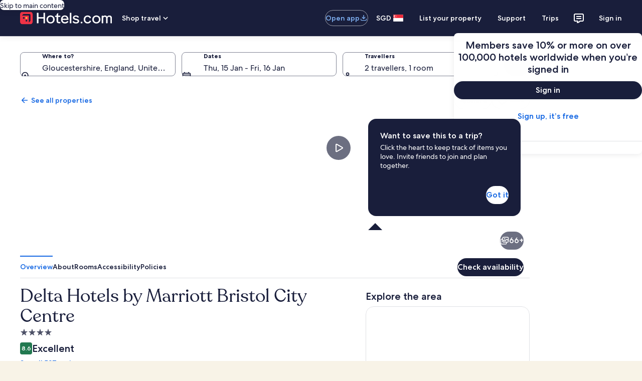

--- FILE ---
content_type: application/javascript
request_url: https://c.travel-assets.com/shopping-pwa/infosite.5d31fc1628c26856fc4f.js
body_size: 29160
content:
/*@license For license information please refer to infosite.licenses.txt*/
(self.__LOADABLE_LOADED_CHUNKS__=self.__LOADABLE_LOADED_CHUNKS__||[]).push([[7082],{47506:function(e,t,r){r.r(t),r.d(t,{ProductDetailsPage:function(){return Hi},default:function(){return Ui},setAnalyticsPayload:function(){return Wi}});var n=r(56195),a=r(7138),i=r(35609),l=r(72908),o=r(52755),s=r(1117),c=r(95273),u=r(35720),d=r(23622),p=r(14271),m=r(92184),g=r(43030),E=r(76086),h=r(13880),v=r(56510),y=r(71687),f=r(17167),b=r(78679),S=r(28710),P=r(48420),I=r(40238);const O=()=>n.createElement("p",{className:"error","data-stid":"infosite-fetch-error"},n.createElement(I.LocalizedText,{message:"hotels.infosite.errorMessage.text"}),n.createElement(i.Link,{to:"/Hotels"},n.createElement(I.LocalizedText,{message:"hotels.infosite.tryAgain.text"})));var C=({children:e})=>{const t=(0,d.useEgClickstream)();return n.useEffect(()=>{t({event:{event_type:"Interaction",event_name:"clickstream_sdk.presented",event_version:"1.0.0"}})},[]),n.createElement(n.Fragment,null,e)},k=r(1235),x=r(62045),_=r(66729),D=r(86484),R=r(23537),T=r(4186),w=r(19479);const L=(e,t,r,n,a,i)=>{const{searchCriteria:l,hotelId:o,includeSearchOffer:s,l10n:c}=t,u=Object.assign(Object.assign({},w.D.parseOut(l,c)),l),{selectedRatePlan:d,selectedRoomType:p,badgeType:m,top_dp:g,top_cur:E,mipt:h,pwa_ts:v,rfrr:y,srpStartDate:f,srpEndDate:b,taapQuoteId:S}=r,{useRewards:P}=u;return{propertyId:String(o),searchCriteria:(0,T.e)(e,u,void 0,[],a),shoppingContext:(0,R.aD)(n),travelAdTrackingInfo:N(r),searchOffer:s?M(p,d,m,h,g,E,v,f,b,P):null,referrer:y||null,selectedSavedQuoteInput:i&&S?W(g,p,d):null}},N=e=>e.trackingData?{beaconIssued:e.beaconIssued,candidateHmGuid:e.candidateHmGuid,position:e.position,rank:e.rank,slots:e.slots,testVersionOverride:e.testVersionOverride,trackingData:e.trackingData}:null,M=(e,t,r,n,a,i,l,o,s,c)=>e&&t?{offerPrice:A(n,a,i,l,c),roomTypeId:e,ratePlanId:t,offerDetails:j(r,o,s)}:null,j=(e,t,r)=>[...t&&r?[{id:"srpStartDate",value:t},{id:"srpEndDate",value:r}]:[],...e?[{id:"selectedRoomBadgeType",value:"brandedDeal"}]:[]],A=(e,t,r,n,a)=>e||t&&r?{multiItemPriceToken:e,offerTimestamp:n,price:t&&{amount:Number(t),currency:r}||null,pointsApplied:"true"===a}:null,W=(e,t,r)=>t&&r&&e?{originalQuotedPrice:e,ratePlanId:r,roomId:t}:null;var B=r(8879),H=r(11466);function U(e){const t=(0,B.xLC)(Y,(0,H.qg)(e));return t.success?t.output:null}const Y=(0,B.Ikc)({dateless:(0,B.lqM)((0,B.YjP)()),startDate:(0,B.lqM)((0,B.YjP)()),d1:(0,B.lqM)((0,B.YjP)()),d2:(0,B.lqM)((0,B.YjP)()),chkin:(0,B.lqM)((0,B.YjP)()),chkout:(0,B.lqM)((0,B.YjP)()),taapQuoteId:(0,B.lqM)((0,B.YjP)()),selectedRatePlan:(0,B.lqM)((0,B.YjP)()),selectedRoomType:(0,B.lqM)((0,B.YjP)()),badgeType:(0,B.lqM)((0,B.YjP)()),top_dp:(0,B.lqM)((0,B.YjP)()),top_cur:(0,B.lqM)((0,B.YjP)()),mipt:(0,B.lqM)((0,B.YjP)()),pwa_ts:(0,B.lqM)((0,B.YjP)()),rfrr:(0,B.lqM)((0,B.YjP)()),srpStartDate:(0,B.lqM)((0,B.YjP)()),srpEndDate:(0,B.lqM)((0,B.YjP)()),trackingData:(0,B.lqM)((0,B.YjP)()),beaconIssued:(0,B.lqM)((0,B.YjP)()),candidateHmGuid:(0,B.lqM)((0,B.YjP)()),position:(0,B.lqM)((0,B.YjP)()),rank:(0,B.lqM)((0,B.YjP)()),slots:(0,B.lqM)((0,B.YjP)()),testVersionOverride:(0,B.lqM)((0,B.YjP)())}),q=n.createContext(void 0),z=(0,_.observer)(({children:e})=>{const t=(()=>{var e;const{currentHotel:t,context:r,analyticsSearch:n,multiItem:a}=(0,P.g)(),[l]=(0,i.useSearchParams)(),o=U(l.toString()),s=1===(0,m.useExperiment)("TAAP_Externalize_Quotes_PaxConnect").exposure.bucket;if(null!=o&&r&&(null==t?void 0:t.searchCriteria)&&t.hotelId)return{inputs:L(r,t,o,null!==(e=null==a?void 0:a.multiItemContext)&&void 0!==e?e:void 0,n,s),parameters:{chkin:o.chkin,d1:o.d1,dateless:o.dateless,startDate:o.startDate,taapQuoteId:o.taapQuoteId}}})(),r=n.useMemo(()=>t,[JSON.stringify(t)]),a=(0,m.useExperiment)("Bernie_decouple_dialog_consumers_from_each_other_and_location",!0).exposure.bucket>0;return n.createElement(q.Provider,{value:a?r:t},e)}),V=e=>{const t=(0,_.observer)(t=>{var r,a,i;const{currentHotel:l}=(0,P.g)(),o=n.useContext(q);if(!o)return null;const{dateless:s,startDate:c,d1:u,chkin:d}=o.parameters,p=null!==(a=null===(r=null==l?void 0:l.searchCriteria)||void 0===r?void 0:r.isDateless)&&void 0!==a?a:"true"===s;return Boolean(!p&&(c||u||d))&&!(null==l?void 0:l.searchCriteria.startDate)?null:n.createElement(D.ErrorBoundary,{label:`lodging.propertyoffers.${null!==(i=e.displayName)&&void 0!==i?i:"unknown"}`},n.createElement(e,Object.assign({inputs:o.inputs,taapQuoteId:o.parameters.taapQuoteId||null},t,{skipSsr:!0})))});return t.displayName="PropertyOffersComponent",t},F=n.memo(e=>n.createElement(x.O,null,n.createElement("div",{"data-stid":"property-legal-disclaimer"},n.createElement(k.MI,Object.assign({},e)))));F.displayName="PropertyLegalDisclaimerWrapper";const G=V(F),Q=()=>n.createElement(G,null);var K=r(14338);const $=n.createContext({sponsoredCarouselRendered:!1,recommendationsCarouselRendered:!1,handleSponsoredCarouselRendered:()=>{},handleRecommendationsCarouselRendered:()=>{}}),X=({children:e})=>{const[t,r]=n.useState(!1),[a,i]=n.useState(!1);return n.createElement($.Provider,{value:{sponsoredCarouselRendered:t,handleSponsoredCarouselRendered:()=>{r(!0)},recommendationsCarouselRendered:a,handleRecommendationsCarouselRendered:()=>{i(!0)}}},e)};var J=$,Z=r(44915),ee=r(2452),te=r(94779),re=r(67134),ne=r(522),ae=r(6230),ie=r(82098),le=r(58825),oe=r(43259),se=r(14981),ce=r(3297),ue=function(e,t){var r={};for(var n in e)Object.prototype.hasOwnProperty.call(e,n)&&t.indexOf(n)<0&&(r[n]=e[n]);if(null!=e&&"function"==typeof Object.getOwnPropertySymbols){var a=0;for(n=Object.getOwnPropertySymbols(e);a<n.length;a++)t.indexOf(n[a])<0&&Object.prototype.propertyIsEnumerable.call(e,n[a])&&(r[n[a]]=e[n[a]])}return r};const de=e=>{const t=(0,_.inject)("currentHotel","multiItem","context","experiment","analyticsSearch","pageLayout")((0,_.observer)(function(t){var r,i,{currentHotel:l,multiItem:o,context:s,analyticsSearch:c,pageLayout:u}=t,d=ue(t,["currentHotel","multiItem","context","analyticsSearch","pageLayout"]);const{hotelId:p,searchCriteria:m}=l||{},{pathname:g}=(0,a.zy)(),E=null==o?void 0:o.multiItemContext,h=(0,oe.a)(E),v=m&&(0,R.MD)(m),y=(0,se.S3)(s)?g:void 0,f=n.useMemo(()=>pe(e),[p,null===(r=h.multiItem)||void 0===r?void 0:r.id,null===(i=h.multiItem)||void 0===i?void 0:i.packageType,null==u?void 0:u.templateName]),b=n.useMemo(()=>s&&(0,T.e)(s,m,void 0,void 0,c),[c,s,m]);if(!p||!m)return null;return n.createElement(f,Object.assign({hotelId:String(p),dateRange:v||void 0,shoppingContext:h,searchCriteria:b,identifier:y,pageLayout:u},d))}));return t.displayName="SharedUiPropertyDetailsComponent",t},pe=e=>t=>{var r,a,i,{hotelId:l,dateRange:o,shoppingContext:s,searchCriteria:c,identifier:u,pageLayout:d}=t,p=ue(t,["hotelId","dateRange","shoppingContext","searchCriteria","identifier","pageLayout"]);const m=n.useMemo(()=>({propertyId:l||"",dateRange:o,shoppingContext:s,isDateless:!1,searchCriteria:c,identifier:u,isSingleUnitVR:(null==d?void 0:d.templateName)===ce.po.SingleUnitVr}),[l,null===(r=null==s?void 0:s.multiItem)||void 0===r?void 0:r.id,null===(a=null==s?void 0:s.multiItem)||void 0===a?void 0:a.packageType,null==d?void 0:d.templateName]);return n.createElement(D.ErrorBoundary,{label:`lodging.propertydetails.${null!==(i=e.displayName)&&void 0!==i?i:"unknown"}`},n.createElement(e,Object.assign({inputs:m,pageLayout:d},p)))};var me=r(34739),ge=r(87329),Ee=r(85412);const he=(0,Ee.RK)(new b.tk),ve=({inputs:e})=>{const t=(0,ge.m)(),r=(0,me.EH)(),a=(0,T.e)(t,r).primary,[i]=(0,S.O)("tripSaveItem");return n.createElement(he,null,n.createElement("div",{ref:i},n.createElement(g.X7,{inputs:e,searchCriteria:a,skipSsr:!0})))};ve.displayName="SharedUiSaveTripItem";const ye=({inputs:e})=>n.createElement(ve,{inputs:e}),fe=de(ye);ye.displayName="SharedUiSaveTripItemWrapper";var be=r(23120);const Se=({control:e,variant:t})=>n.createElement(m.Experiment,{name:"Smart_Shopping_Web_CPO_Feature_Adoption"},n.createElement(m.ExperimentControl,null,e),n.createElement(m.ExperimentVariant,{bucket:1},t));Se.displayName="ClMuvrFeatureGate";var Pe=r(19929);const Ie=e=>{const{data:t,loading:r,previousData:a}=(0,Pe.gb)();return r?n.createElement(k.T5,Object.assign({},e,{data:a?Object.assign(Object.assign({},a),{experimentalOfferCategoriesSection:null,experimentalUpgradeNudgeRoom:null,__typename:"OfferDetails"}):void 0})):t?n.createElement(k.WX,Object.assign({},e,{data:Object.assign(Object.assign({},t),{experimentalOfferCategoriesSection:null,experimentalUpgradeNudgeRoom:null,__typename:"OfferDetails"})})):null};Ie.displayName="ClMuvrPropertyOffers";const Oe=e=>{const{data:t,loading:r}=(0,Pe.gb)();if(r)return n.createElement(Z.B0,null);if(!t)return null;const{partnerPropertySearchLink:a,propertySearchLink:i}=t;return n.createElement(Pe.pC,Object.assign({},e,{partnerPropertySearchLink:a,propertySearchLink:i}))};Oe.displayName="ClMuvrSearchLink";const Ce=e=>{const{getTargets:t}=(0,h.OK)(),{data:r}=(0,Pe.gb)();if(!r||!r.stickyBar)return null;const a=t(["Offers"]),i=n.createElement(k.qw,null);return n.createElement(Z.mf,{contents:r.contents,shoppingJoinListContainer:r.shoppingJoinListContainer,id:"cl-muvr"},n.createElement(Pe.U7,Object.assign({data:r.stickyBar,focusTargetRef:"Offers",refTargets:a,overlayContent:i},e)))};Ce.displayName="ClMuvrStickyBookBar";var ke=function(e,t){var r={};for(var n in e)Object.prototype.hasOwnProperty.call(e,n)&&t.indexOf(n)<0&&(r[n]=e[n]);if(null!=e&&"function"==typeof Object.getOwnPropertySymbols){var a=0;for(n=Object.getOwnPropertySymbols(e);a<n.length;a++)t.indexOf(n[a])<0&&Object.prototype.propertyIsEnumerable.call(e,n[a])&&(r[n[a]]=e[n[a]])}return r};const xe=(0,_.inject)("currentHotel")(e=>{var{currentHotel:t,isLuxury:r}=e,a=ke(e,["currentHotel","isLuxury"]);const{inputs:i}=a,l=n.useRef(i),[o,s]=n.useState(!1),{pageLayout:c}=(0,P.g)();n.useEffect(()=>{(0,be.isEqual)(l.current,i)||(l.current=i,s(!0))},[i]);const u=Boolean(null==t?void 0:t.searchCriteria.isDateless),d=(0,ce.n$)(null==c?void 0:c.templateName),p=Object.assign(Object.assign({},a),{hasInputUpdated:o,isDateless:u,isLuxury:r,isNavigationFromSRP:null==t?void 0:t.isNavigationFromSRP,showLinkLabel:!1});return d?n.createElement(k.kl,Object.assign({},p)):n.createElement(Se,{control:n.createElement(k.kl,Object.assign({},p)),variant:n.createElement(Oe,Object.assign({},p))})});xe.displayName="SharedUiPropertySearchLinkWrapper";const _e=V(xe);var De=r(43888),Re=r(934),Te=r(89438),we=r(23726),Le=r(8322),Ne=r(63314);const Me=({dialogType:e,triggerRef:t})=>n.createElement(re.LM,null,n.createElement(re.NP,null,n.createElement(je,{dialogType:e,triggerRef:t,sheetType:"full"})),n.createElement(re.rw,null,n.createElement(je,{dialogType:e,sheetHeight:1200,triggerRef:t,sheetType:"centered"})));Me.displayName="SharedUiPropertyReviewsDialog";const je=(0,_.inject)("currentHotel","context")(({currentHotel:e,context:t,triggerRef:r=null,dialogType:a,sheetType:i,sheetHeight:l})=>{var o;const{analyticsSearch:s,page:u}=(0,P.g)(),p=(0,d.useClickTracker)(),[g,E,h]=(0,Le.useDialog)(a,"pwaDialog"),v=1===(0,m.useExperiment)("Reviews_Overlay_revamp",!1).exposure.bucket,y=n.useRef(null),f=null!=r?r:y,b=n.createRef(),S=null===(o=null==e?void 0:e.hotelId)||void 0===o?void 0:o.toString(),O=t&&e&&(0,T.e)(t,e.searchCriteria,void 0,void 0,s),{formatText:C}=(0,I.useLocalization)();if(!S||!O)return null;const k={id:(0,c.bl)(u,"ReviewsDialog"),description:"close reviews",callback:(e,t)=>p(e,t)},x=n.createElement(we.p,{toolbarTitle:C("hotels.infosite.reviews.title"),navigationContent:{onClick:()=>{E.closeDialog()},navIconLabel:C("hotels.infosite.reviews.cancelButton.a11yLabel"),onClickAnalytics:k},contentDomRef:b}),_=n.createElement(Ne.Ub,{isDialogOpen:!0,triggerRef:f,scrollRef:b,DialogComponent:h,inputs:{productIdentifier:{id:S,type:Ne.Wx.PROPERTY_ID,travelSearchCriteria:{property:O}}}},x);return n.createElement(n.Fragment,null,v?_:n.createElement(De.K,{isVisible:g},n.createElement(h,null,n.createElement(Re.t,{type:i,height:l,isVisible:g,returnFocusOnClose:!0,triggerRef:r},x,n.createElement(Te.Y,null,n.createElement(Ne.C7,{inputs:{productIdentifier:{id:S,type:Ne.Wx.PROPERTY_ID,travelSearchCriteria:{property:O}}}}))))))});je.displayName="PropertyReviewsDialog";var Ae=r(65007);const We=de(({inputs:e})=>{var t;const r={destinationContext:{propertyId:e.propertyId,regionId:null===(t=e.searchCriteria)||void 0===t?void 0:t.primary.destination.regionId},strategy:Ae.ug.PROPERTY,lineOfBusiness:Ae.Ub.LODGING};return n.createElement(D.ErrorBoundary,{label:"social.share.button.wrapper"},n.createElement(Ae.$Z,{inputs:r,skipSsr:!0}))});We.displayName="SharedUiSocialShareButtonWrapper";const Be=()=>n.createElement("div",{"data-stid":"buttons-luxury-gallery"},n.createElement(ae.P,{type:"absolute",position:{zindex:"layer2",left:"three",top:"four"}},n.createElement(_e,{isLuxury:!0})),n.createElement(ae.P,{type:"absolute",position:{zindex:"layer3",right:"three",top:"four"}},n.createElement(ne.X,{alignItems:"center",direction:"row",space:"two"},n.createElement(We,null),n.createElement(fe,null)))),He=({inputs:e,isLuxuryProperty:t,skipSsr:r=!1,prefetchedData:a})=>{const{context:{deviceInformation:l,site:o}}=(0,P.g)(),s=null==l?void 0:l.type,c="expedia"===(null==o?void 0:o.brand)||"hotels"===(null==o?void 0:o.brand),[,u]=(0,i.useSearchParams)(),d=n.useMemo(()=>({productIdentifier:{id:e.propertyId,type:le.Wx.PROPERTY_ID,travelSearchCriteria:{property:e.searchCriteria},shoppingContext:e.shoppingContext}}),[e.propertyId,e.searchCriteria,e.shoppingContext]),p=n.useRef(null),m=a?(e=>Object.assign(Object.assign({},e),{categorizedImages:null==e?void 0:e.categorizedImages.map(e=>Object.assign(Object.assign({},e),{categoryContent:e.categoryContent?e.categoryContent.map(e=>{if("ProductVideoInfo"===(null==e?void 0:e.__typename)&&"description"in e&&"analytics"in e){const{description:t,analytics:r}=e;return Object.assign(Object.assign({},e),{videoDescription:t,analyticsPayload:r})}return e}):null}))}))(a):void 0;return n.createElement(n.Fragment,null,n.createElement(ae.P,{type:"relative"},n.createElement(re.LM,null,n.createElement(re.NP,null,n.createElement(n.Fragment,null,(e=>n.createElement(n.Fragment,null,n.createElement(ae.P,{type:"absolute",position:{zindex:"layer2",left:"three",top:"four"}},n.createElement(_e,null)),n.createElement(ae.P,{type:"absolute",position:{zindex:"layer4",right:e===ie.bq3.MOBILE_PHONE?"one":"three",top:e===ie.bq3.MOBILE_PHONE?"two":"four"}},n.createElement(ne.X,{alignItems:"center",direction:"row",space:"two"},n.createElement("div",{"data-stid":"share-button"},n.createElement(We,null)),n.createElement(fe,null)))))(s))),n.createElement(re.rw,null,n.createElement(n.Fragment,null,t&&Be())),n.createElement(re.zQ,null,n.createElement(n.Fragment,null,t&&Be()))),n.createElement(le.MG,{inputs:d,onClickSeeAllReviewsButton:()=>{setTimeout(()=>{u(e=>(e.set("pwaDialog","reviewFromGallery"),e))},100)},prefetchedData:m,skipSsr:r,isLuxuryProperty:t,showLuxuryRibbon:c})),n.createElement(Me,{dialogType:"reviewFromGallery",triggerRef:p}))};He.displayName="GalleryWrapper";const Ue=de(He);Ue.displayName="SharedUiGalleryWrapper";var Ye=r(42534);const qe=V(e=>n.createElement(Ye.N,{margin:{block:"six"}},n.createElement(h.Rn,{name:"CancellationPolicyInfo"},n.createElement(k.wL,Object.assign({},e)))));qe.displayName="SharedUiCancellationPolicyInfoWrapper";var ze=r(10797),Ve=r(32909),Fe=r(50681);var Ge=r(72543),Qe=r(1028);const Ke=de(({inputs:e,className:t})=>n.createElement(g.u2,{inputs:e,className:t,skipSsr:!0}));Ke.displayName="SharedUiBookByPhoneWrapper";var $e=r(19716);const Xe=async({paxloungeData:e,paxloungeState:t,setPaxloungeState:r})=>{r(Object.assign(Object.assign({},t),{loading:!0,error:null}));try{const t=await fetch("/quotes/paxlounge/quote-link",{method:"POST",credentials:"include",headers:{"Content-Type":"application/json"},body:JSON.stringify(e)});if(!t.ok)throw new Error("Error fetching link from paxlounge endpoint");const n=await t.json();if(!(n&&n.id&&n.link))throw new Error("Invalid response structure");r({result:n,error:null,loading:!1})}catch(n){r({result:null,error:n.message,loading:!1})}};var Je=r(38082),Ze=r(20789),et=r(55904),tt=r(16608),rt=r(5760);const nt=Je.ClientLogger.getLoggerWithIdentifier("pwa.component.reserveForm"),at=e=>(t,r,n,a,i,l,o)=>{var s;const{context:c,multiItem:u}=e,d=null!=o?o:null===(s=null==u?void 0:u.multiItemContext)||void 0===s?void 0:s.id;c&&d&&(null==u||u.selectProducts(c,d,a,(0,tt.Yr)(t),[],[],l).then(e=>{window.location.href=e}).catch((e=>t=>{(null==e?void 0:e.errorMessage)||null==e||e.setGenericError(),nt.logEvent(new Ze.SystemEvent(Ze.SystemEventLevel.ERROR,"FAILED_TO_ADD_HOTEL_TO_MULTIITEM_SESSION"),t,{escalation:rt.I.DOWNSTREAM})})(u)))},it=e=>(t,r,n,a,i)=>{var l,o,s;const{context:c,currentHotel:u,multiItem:d,trackMultiPropCartCreate:p,regionId:m}=e;if(c&&u){const e=null!==(o=null!==(l=(e=>Array.isArray(e)?e[0]:null!=e?e:void 0)(m))&&void 0!==l?l:u.searchCriteria.regionId)&&void 0!==o?o:"";null===(s=null==d?void 0:d.addPropertyToCart(c,(0,tt.Yr)(t),(0,tt.cf)(u.searchCriteria,e),r,p,n))||void 0===s||s.catch((e=>t=>r=>{var n;0===(null==e?void 0:e.itemCount)?("function"==typeof(null===(n=null==t?void 0:t.current)||void 0===n?void 0:n.submit)&&t.current.submit(),nt.logEvent(new Ze.SystemEvent(Ze.SystemEventLevel.WARN,"FALLBACK_TO_STANDALONE_BOOKING"),{escalation:rt.I.SERVICE})):r===et.cb&&nt.logEvent(new Ze.SystemEvent(Ze.SystemEventLevel.WARN,"INCOMPATIBLE_RATEPLAN"),{escalation:rt.I.SERVICE})})(d)(i))}},lt=e=>{const{multiItem:t}=e,r=null==t?void 0:t.isPackageShoppingPath();return(null==t?void 0:t.showMultiPropExperience)?it(e):r?at(e):void 0},ot=e=>{var t;return e&&null!==(t=(0,H.qg)(e).regionId)&&void 0!==t?t:null};var st=function(e,t){var r={};for(var n in e)Object.prototype.hasOwnProperty.call(e,n)&&t.indexOf(n)<0&&(r[n]=e[n]);if(null!=e&&"function"==typeof Object.getOwnPropertySymbols){var a=0;for(n=Object.getOwnPropertySymbols(e);a<n.length;a++)t.indexOf(n[a])<0&&Object.prototype.propertyIsEnumerable.call(e,n[a])&&(r[n[a]]=e[n[a]])}return r};const ct=({href:e,children:t})=>{const r=(0,a.zy)();return(null==e?void 0:e.includes("?"))?n.createElement(i.Link,{to:e},t):n.createElement(i.Link,{to:{pathname:r.pathname,search:e}},t)},ut=e=>{var{context:t,currentHotel:r,multiItem:a,location:i}=e,l=st(e,["context","currentHotel","multiItem","location"]);const{page:o}=(0,P.g)(),s=(0,d.useClickTracker)(),u=n.useCallback(()=>{s((0,c.bl)(o,"MultiProp.Create"),"MultiProp Cart Created")},[o,s]),p=null==a?void 0:a.isPackageShoppingPath(),m=lt({context:t,currentHotel:r,multiItem:a,trackMultiPropCartCreate:u,regionId:ot(null==i?void 0:i.search)}),g=Object.assign(Object.assign({},l),{defaultErrorMessage:null==a?void 0:a.genericError,LinkWrapper:ct,fetchQuoteLink:Xe,handleMultiItemCallback:m}),E=n.createElement(Se,{control:n.createElement(k.zI,Object.assign({},g)),variant:n.createElement(Ie,Object.assign({},g))});return p?n.createElement(n.Fragment,null,E,n.createElement($e.Y,{visible:null==a?void 0:a.pageLoading})):n.createElement(n.Fragment,null,E)},dt=e=>n.createElement(ut,Object.assign({},e,{location:(0,a.zy)()})),pt=V((0,_.inject)("context","currentHotel","multiItem")((0,_.observer)(e=>(0,m.useExperiment)("Bernie_decouple_dialog_consumers_from_each_other_and_location",!0).exposure.bucket>0?n.createElement(ut,Object.assign({},e)):n.createElement(dt,Object.assign({},e))))),mt=e=>n.createElement(Ge.Lw,Object.assign({},e,{sectionRef:"Offers"}));mt.displayName="PropertyActivitiesCrossSellWrapper";const gt=V((0,_.observer)(mt)),Et=()=>n.createElement(gt,null);var ht=r(69158);const vt=V(e=>n.createElement(Ye.N,{margin:{blockend:"two"}},n.createElement("div",{"data-stid":"dateless-price-summary"},n.createElement(k.$O,Object.assign({},e,{isSticky:!1,align:"stretch",hideCtaButton:!0})))));vt.displayName="DatelessPriceSummaryWrapper";var yt=r(51537),ft=r(65467);const bt=(e,t,r,n,a)=>i=>{e(e=>(e.set("useRewards",String(i)),e),{replace:!0}),a&&(n.generateNewViewId(),r.newProductOffersId()),setTimeout(()=>(0,yt.liveAnnounce)(null==t?void 0:t.formatText(i?"common.pointsApplied":"common.pointsRemoved"),yt.Level.POLITE),500)},St=n.memo(e=>{const[,t]=(0,i.useSearchParams)(),r=(0,I.useLocalization)(),{analyticsSearch:a,page:l,multiItem:o}=(0,P.g)(),{shouldTriggerClickstreamPageViewEvent:s}=(0,ft.p)();return n.createElement(Ye.N,{margin:{block:"three"}},n.createElement(k.Fo,Object.assign({},e,{handler:bt(t,r,a,l,s)})))});St.displayName="LodgingOneKeyBurnSwitchWrapper";const Pt=V(St);var It=function(e,t){var r={};for(var n in e)Object.prototype.hasOwnProperty.call(e,n)&&t.indexOf(n)<0&&(r[n]=e[n]);if(null!=e&&"function"==typeof Object.getOwnPropertySymbols){var a=0;for(n=Object.getOwnPropertySymbols(e);a<n.length;a++)t.indexOf(n[a])<0&&Object.prototype.propertyIsEnumerable.call(e,n[a])&&(r[n[a]]=e[n[a]])}return r};const Ot=(e,t,r)=>()=>{t(t=>(t.set("useRewards",String("true"!==(null==e?void 0:e.useRewards))),t),{replace:!0}),"true"===(null==e?void 0:e.useRewards)?setTimeout(()=>(0,yt.liveAnnounce)(null==r?void 0:r.formatText("common.pointsRemoved"),yt.Level.POLITE),500):setTimeout(()=>(0,yt.liveAnnounce)(null==r?void 0:r.formatText("common.pointsApplied"),yt.Level.POLITE),500)},Ct=(0,_.inject)("currentHotel")(e=>{var{currentHotel:t}=e,r=It(e,["currentHotel"]);const[,a]=(0,i.useSearchParams)(),l=(0,I.useLocalization)();return n.createElement(k.sA,Object.assign({},r,{onChange:Ot(null==t?void 0:t.searchCriteria,a,l),checked:"true"===(null==t?void 0:t.searchCriteria.useRewards)}))});Ct.displayName="LoyaltyDiscountToggleWrapper";const kt=V(Ct);var xt=r(43214),_t=r(61105);const Dt=({onChange:e,searchCriteria:t,children:r})=>{const a=t.clone(),{currentHotel:l,analyticsSearch:o,page:s}=(0,P.g)(),[c,u]=(0,i.useSearchParams)(),{shouldTriggerClickstreamPageViewEvent:d}=(0,ft.p)(),p=()=>{d&&(o.newProductOffersId(),s.generateNewViewId())},m=n.useMemo(()=>t=>{if("change"===t.type){if("travelers"===t.field){if(!e)return;const{rooms:r}=t.value,n=Array.isArray(r)?r:[r];a.rooms=n.map(e=>{var t;return new _t.tR({adults:e.adults,children:null===(t=e.children)||void 0===t?void 0:t.map(e=>new _t.sU({age:e.age}))})}),p(),e(a)}if("dates"===t.field){const e=new URLSearchParams(c);null==o||o.newSearchId("OTHER"),p();const r=t.value,{dates:n}=r,a=`${null==n?void 0:n.checkInDate.year}-${null==n?void 0:n.checkInDate.month}-${null==n?void 0:n.checkInDate.day}`,i=`${null==n?void 0:n.checkOutDate.year}-${null==n?void 0:n.checkOutDate.month}-${null==n?void 0:n.checkOutDate.day}`;e.set("startDate",a),e.set("endDate",i),e.set("chkin",a),e.set("chkout",i),e.set("searchId",null==o?void 0:o.searchId),e.delete("dateless"),l.setOfferData({startDate:a,endDate:i}),u(e),l.cheaperDatesApplied=!0}}},[e,a,o,l,c,u]);return n.createElement(xt.E1,{value:m},r)};var Rt=function(e,t){var r={};for(var n in e)Object.prototype.hasOwnProperty.call(e,n)&&t.indexOf(n)<0&&(r[n]=e[n]);if(null!=e&&"function"==typeof Object.getOwnPropertySymbols){var a=0;for(n=Object.getOwnPropertySymbols(e);a<n.length;a++)t.indexOf(n[a])<0&&Object.prototype.propertyIsEnumerable.call(e,n[a])&&(r[n[a]]=e[n[a]])}return r};const Tt=(0,_.inject)("pageLayout","currentHotel","uiPage")((0,_.observer)(e=>{var t,{pageLayout:r,currentHotel:a,uiPage:i}=e,l=Rt(e,["pageLayout","currentHotel","uiPage"]);const o=(null==r?void 0:r.templateName)===ce.po.SingleUnitVr,s=o?"three":"unset",c=(0,I.useLocalization)(),u=null!==(t=null==a?void 0:a.cheaperDatesApplied)&&void 0!==t&&t,{searchCriteria:d}=a||{},{getTargets:p}=(0,h.OK)(),{startDate:m}=p(["startDate"]),{scrollTo:g}=(0,h.xC)();return n.useEffect(()=>{if(u&&(null==i||i.showNotification(c.formatText("hotels.infosite.cheaperDates.toast.message")),null==a?void 0:a.cheaperDatesApplied)){const e=setTimeout(()=>{var e;null===(e=null==m?void 0:m.current)||void 0===e||e.focus({preventScroll:!0}),a.cheaperDatesApplied=!1},3e3);return()=>clearTimeout(e)}},[u,a,i,c,g,m]),n.createElement(n.Fragment,null,d&&n.createElement(Dt,{searchCriteria:d},n.createElement(Ye.N,{margin:{medium:{inlinestart:s,inlineend:"unset",block:"three"},small:{inlinestart:s,inlineend:s,block:"three"}}},n.createElement(h.Rn,{name:"PriceInsight"},n.createElement(k.a3,Object.assign({},l,{oneColumnDisplay:o}))))))})),wt=V(Tt);Tt.displayName="SharedUiPriceInsightWrapper";var Lt=r(99828),Nt=r(38376),Mt=r(10417);const jt=()=>{const e=(0,ge.m)(),t=(0,me.EH)(),{isProperties:r}=(0,ee.Ni)(),{recommendationModulesStatus:n}=(0,te.WP)(),{availableRooms:a,isLoading:i}=(0,Z.xm)();return{context:e,searchCriteria:t,isProperties:r,isLoading:i,availableRooms:a,recommendationModulesStatus:n}};var At=r(26386),Wt=r(30707),Bt=r.n(Wt);const Ht=e=>{var t,r;return{adults:e.adults,children:null!==(r=null===(t=e.children)||void 0===t?void 0:t.map(e=>({age:e.age})))&&void 0!==r?r:[]}},Ut=(e,t)=>{const r=(0,At.toJS)(e).map(Ht),n=(0,At.toJS)(t).map(Ht);return Bt()(r,n)},Yt=(e,t,r)=>{t.forEach((t,r)=>{var n,a;const i=`a${t.adults}${(null!==(a=null===(n=t.children)||void 0===n?void 0:n.map(e=>{var t;return`:c${null!==(t=e.age)&&void 0!==t?t:0}`}))&&void 0!==a?a:[]).join("")}`;e.set(`rm${r+1}`,i)});for(let n=t.length+1;n<=10;n++)e.has(`rm${n}`)&&e.delete(`rm${n}`);e.set("searchId",null==r?void 0:r.searchId),e.delete("pwaDialog")},qt=e=>{var t;const r=e.split("_");if(2===r.length){const e=parseInt(null!==(t=r[1])&&void 0!==t?t:"",10);return isNaN(e)||e<0?0:e}return 0},zt=({inputs:e,currentHotel:t})=>{const{analyticsSearch:r,page:a}=(0,P.g)(),{getShouldTriggerClickstreamPageViewEvent:l}=(0,ft.p)(),[o,s]=(0,i.useSearchParams)(),{registerTarget:c}=(0,h.OK)(),u=c("travelers"),d=n.useCallback(e=>{t&&((e,t,r,n,a,i,l)=>{var o;if(Ut(null===(o=n.searchCriteria)||void 0===o?void 0:o.rooms,e))return;null==t||t.newSearchId("OTHER");const s=new URLSearchParams(r);Yt(s,e,t),setTimeout(()=>{(null==l?void 0:l(s))&&(null==i||i.generateNewViewId(),null==t||t.newProductOffersId()),a(s)},50)})(e,r,o,t,s,a,l)},[r,o,t,s,a,l]);return t?n.createElement(Mt.xk,{inputs:e,dialogId:"traveler-selector-wrapper",updateRooms:d,triggerRef:u,isNestDialog:!1,skipSsr:!0}):null};zt.displayName="RoomsTravelersSelectorWrapper";const Vt=V((0,_.inject)("currentHotel")(zt));var Ft=r(79718),Gt=r(91316);const Qt="startDate",Kt="endDate",$t="chkin",Xt="chkout",Jt="dateless",Zt=(0,_.observer)(()=>{var e,t;const{currentHotel:r,context:a,analyticsSearch:l,page:o,multiItem:s}=(0,P.g)(),c=null==r?void 0:r.hotelId,{registerTarget:u}=(0,h.OK)(),d=(0,I.useLocalization)(),p=u(Qt),m=u(Kt),[g,E]=(0,i.useSearchParams)(),[v,y]=n.useState(null),{getShouldTriggerClickstreamPageViewEvent:f}=(0,ft.p)(),b=n.useCallback((e=g)=>{f(e)&&(null==l||l.newProductOffersId(),o.generateNewViewId())},[f]);n.useEffect(()=>{const e=g.get("pwaDialog");if(!(Boolean(e)&&""!==e)&&v){const e=new URLSearchParams(g);if(v.startDate&&v.endDate){l.newSearchId("OTHER");const t=d.formatDate(v.startDate,{raw:"yyyy-MM-dd"}),n=d.formatDate(v.endDate,{raw:"yyyy-MM-dd"});e.set(Qt,t),e.set(Kt,n),e.set($t,t),e.set(Xt,n),e.set("searchId",null==l?void 0:l.searchId),e.delete(Jt),r.setOfferData({startDate:t,endDate:n})}else e.delete(Qt),e.delete(Kt),e.delete($t),e.delete(Xt),e.set(Jt,"true");E(e),y(null),b(e)}},[g,v]);const S=Fe.E.parseDateString(null===(e=null==r?void 0:r.offerSearchData)||void 0===e?void 0:e.startDate),O=Fe.E.parseDateString(null===(t=null==r?void 0:r.offerSearchData)||void 0===t?void 0:t.endDate),C=S&&O?{start:S,end:O}:null;return n.createElement(Gt.C,{startDateRef:p,endDateRef:m,inputs:{eid:String(c),dateRange:C,context:(0,Ft.getBexApiContext)(a)},onSubmit:(e,t)=>{y({startDate:e,endDate:t})},showClearDates:(0,se.S3)(a)})});var er=function(e,t){var r={};for(var n in e)Object.prototype.hasOwnProperty.call(e,n)&&t.indexOf(n)<0&&(r[n]=e[n]);if(null!=e&&"function"==typeof Object.getOwnPropertySymbols){var a=0;for(n=Object.getOwnPropertySymbols(e);a<n.length;a++)t.indexOf(n[a])<0&&Object.prototype.propertyIsEnumerable.call(e,n[a])&&(r[n[a]]=e[n[a]])}return r};const tr=(0,_.inject)("currentHotel")(e=>{var{currentHotel:t}=e,r=er(e,["currentHotel"]);const{registerTarget:a}=(0,h.OK)(),i=a("travelers"),{analyticsSearch:l,page:o}=(0,P.g)(),{shouldTriggerClickstreamPageViewEvent:s}=(0,ft.p)();if(!t)return null;return n.createElement(Mt.FP,Object.assign({},r,{dialogId:"traveler-selector-wrapper",updateStoreWithTravelerUrlData:e=>{const{children:r,adults:n=0,isPetsIncluded:a}=e;null==t||t.setOfferData({adults:n,children:r.join(","),petsIncluded:a}),s&&(null==o||o.generateNewViewId(),null==l||l.newProductOffersId())},triggerRef:i,isNestDialog:!1}))});tr.displayName="TravelersSelectorWrapper";const rr=V(tr),nr=n.memo(({children:e,viewportSize:t})=>{const r=t===re.OB.SMALL||t===re.OB.MEDIUM?"column":"row",a=t===re.OB.LARGE||t===re.OB.EXTRA_LARGE?4:void 0,i=t===re.OB.LARGE||t===re.OB.EXTRA_LARGE?3:void 0;return n.createElement(ne.X,{direction:r,space:"three"},n.createElement(Lt.C,{grow:a},n.createElement("div",null,n.createElement(Zt,null))),n.createElement(Lt.C,{grow:i},n.createElement("div",null,e)))}),ar=()=>{const{formatText:e}=(0,I.useLocalization)(),{context:t}=(0,P.g)(),r=(0,re.s5)(Nt.r);return n.createElement(D.ErrorBoundary,{label:"pdp.datesandtravelersform"},n.createElement("h3",{className:"is-visually-hidden"},e("hotels.infosite.availabilityWizard.changeSearch.a11yLabel")),n.createElement(nr,{key:r,viewportSize:r},(0,se.S3)(t)?n.createElement(rr,null):n.createElement(Vt,null)))};var ir=function(e,t){var r={};for(var n in e)Object.prototype.hasOwnProperty.call(e,n)&&t.indexOf(n)<0&&(r[n]=e[n]);if(null!=e&&"function"==typeof Object.getOwnPropertySymbols){var a=0;for(n=Object.getOwnPropertySymbols(e);a<n.length;a++)t.indexOf(n[a])<0&&Object.prototype.propertyIsEnumerable.call(e,n[a])&&(r[n[a]]=e[n[a]])}return r};const lr=(0,_.inject)("multiItem")((0,_.observer)(e=>{var t,{multiItem:r}=e,a=ir(e,["multiItem"]);const{getTargets:i}=(0,h.OK)();if(null===(t=null==r?void 0:r.cartInfo)||void 0===t?void 0:t.id)return null;const l=i(["Offers"]);return n.createElement(k.$O,Object.assign({},a,{focusTargetRef:"Offers",refTargets:l}))}));lr.displayName="StickyBookBarWrapper";const or=V(lr),sr=()=>n.createElement(or,null),cr=({dataStid:e})=>{const{pageLayout:t}=(0,P.g)(),r=(0,ce.n$)(null==t?void 0:t.templateName),a=n.createElement("div",{"data-stid":e},n.createElement(sr,null));return r?a:n.createElement(Se,{control:a,variant:n.createElement("div",{"data-stid":e},n.createElement(Ce,null))})};cr.displayName="StickyBarWrapper";const ur=()=>{const{currentHotel:e,context:t,multiItem:r}=(0,P.g)(),a=(0,re.s5)({[re.OB.SMALL]:!0,[re.OB.MEDIUM]:!1});n.useEffect(()=>{const{startDate:t,endDate:r,adults:n,children:a}=Qe.I.parseOut(null==e?void 0:e.searchCriteria),i=void 0===a?"":a;null==e||e.setOfferData({startDate:t,endDate:r,adults:n,children:i})},[e]);const i=r&&r.isPackageShoppingPath(),{exposure:{bucket:l}}=(0,m.useExperiment)("ETS_POINTS_TOGGLE"),o=a&&(0===l||i),s=n.createElement(n.Fragment,null,n.createElement(Ye.N,{padding:{blockend:"three"}},n.createElement(Ke,null)),n.createElement(Ge.fi,null,n.createElement(pt,{form:n.createElement("div",null,(0,se.S3)(t)&&n.createElement(vt,null),!i&&n.createElement(ar,null),n.createElement(wt,null),n.createElement(kt,null),n.createElement(Pt,{showBorder:!1}),o&&n.createElement(cr,{dataStid:"sticky-book-bar"}))}),n.createElement(Et,{skipSsr:!0})));return n.createElement(D.ErrorBoundary,{label:"lodging.pdp.roomsandrates"},n.createElement(Ye.N,{margin:{block:"six"}},n.createElement("div",{"data-stid":"rooms-rates"},n.createElement(h.Rn,{name:"Offers",tabIndex:-1},s))))};ur.displayName="RoomsAndRates";const dr=(0,ht.P)({hook:()=>{const[e]=(0,i.useSearchParams)(),{scrollTo:t}=(0,h.xC)(),r=Boolean(e.has("displayRate")),a=[{sectionName:"navigation"}];n.useEffect(()=>{r&&t("Offers",a)},[])},isVariant:()=>(0,m.useExperiment)("Bernie_decouple_dialog_consumers_from_each_other_and_location",!0).exposure.bucket>0})(ur);var pr=r(41417),mr=r(41892);const gr=()=>n.createElement(m.Experiment,{name:"Vrbo_PDP_long_stay_upsell_banner_migration_to_Shopping_banner_component_"},n.createElement(m.ExperimentControl,null,n.createElement(pr.V,null)),n.createElement(m.ExperimentVariant,{bucket:1},n.createElement(mr.qz,null)));gr.displayName="AlmostLongStayToastWrapper";const Er=gr;var hr=r(97531),vr=r(84081),yr=r(71417),fr=r(9915),br=r(53);const Sr=(e,t)=>{const r=r=>{var a;if(null==t?void 0:t.uisPrime){const{rfrrId:i="",linkName:l=""}=null!==(a=t.uisPrime)&&void 0!==a?a:{};return n.createElement(d.IntersectionTracker,{trackOnce:!0,referrerId:i,linkName:l},n.createElement(e,Object.assign({},r)))}if(null==t?void 0:t.eventName){const a={EVENT_NAME:null==t?void 0:t.eventName,EVENT_TYPE:br.$x.IMPRESSION,EVENT_VERSION:br.Pq},i=(new fr.e).withEventConstants(a).build();return n.createElement(d.EgClickstreamImpressionTracker,{trackOnce:!0,eventData:i},n.createElement(e,Object.assign({},r)))}return n.createElement(e,Object.assign({},r))},a=e.displayName||"UnnamedComponent";return r.displayName=`${a}ImpressionTracker`,r},Pr=(0,_.inject)("context")(({inputs:e,context:t})=>n.createElement(n.Fragment,null,n.createElement(Ye.N,{margin:{block:"six"}},n.createElement(h.Rn,{name:"Amenities"},(0,se.S3)(t)?n.createElement(g.LO,{inputs:e,skipSsr:!0,disableSectionSeparator:!0}):n.createElement(n.Fragment,null,n.createElement(g.fQ,{inputs:e,skipSsr:!0}),n.createElement(m.Experiment,{name:"HCOM_At_a_glance_section_to_PDEA"},n.createElement(m.ExperimentControl,null),n.createElement(m.ExperimentVariant,{bucket:1},n.createElement(D.ErrorBoundary,{label:"hotel.information.at-a-glance"},n.createElement(vr.j,{inputs:{productIdentifier:{id:e.propertyId,type:hr.W.PROPERTY_ID,travelSearchCriteria:{property:e.searchCriteria}}},disableSectionSeparator:!0,batchKey:yr.A,skipSsr:!0}))))))),n.createElement(Ye.N,null,n.createElement(h.Rn,{name:"Accessibility"},n.createElement(m.Experiment,{name:"CID_Accessibility_Section_Breakout"},n.createElement(m.ExperimentControl,null),n.createElement(m.ExperimentVariant,{bucket:1},n.createElement(hr.w,{inputs:{productIdentifier:{id:e.propertyId,type:hr.W.PROPERTY_ID,travelSearchCriteria:{property:e.searchCriteria}}},batchKey:yr.A,skipSsr:!0}))))))),Ir=Sr(de(Pr),{uisPrime:{rfrrId:"HOT.HIS.PropertyAmenities",linkName:"Property Amenities"}});Ir.displayName="SharedUiAmenityDescriptionWrapper";const Or=({inputs:e})=>n.createElement(D.ErrorBoundary,{label:"hotel.property.faq"},n.createElement(Ye.N,{margin:{blockstart:"six"}},n.createElement("div",null,n.createElement(g.CE,{inputs:e,skipSsr:!0})))),Cr=de(Or);Or.displayName="SharedUiPropertyFaqWrapper";const kr=de(({inputs:e})=>n.createElement(Ye.N,{margin:{block:"six"}},n.createElement(g.yh,{inputs:e,skipSsr:!0})));kr.displayName="SharedUiImportantInfoWrapper";const xr=de(({inputs:e})=>n.createElement(Ye.N,{margin:{block:"six"}},n.createElement(h.Rn,{name:"Policies"},n.createElement(g.e7,{inputs:e,skipSsr:!0}))));xr.displayName="SharedUiPoliciesWrapper";const _r=de(({inputs:e,columns:t})=>n.createElement(Ye.N,{margin:{block:"six"}},n.createElement("div",null,n.createElement(g.m8,{inputs:e,columns:t,skipSsr:!0}))));_r.displayName="SharedUiSpecialFeaturesWrapper";var Dr=r(92919),Rr=r(24109);const Tr=e=>{const{inputs:t}=e,r=(0,I.useLocalization)(),{exposure:a}=(0,m.useExperiment)("Vrbo_PDP_long_stay_upsell_banner_migration_to_Shopping_banner_component_"),i=1===a.bucket,l=e=>r.formatDate(new Date(e.year,e.month-1,e.day),{raw:"yyyy-MM-dd"}),o=n.useMemo(()=>new Fe.E(r),[r]),s=t.searchCriteria.primary.dateRange;if(!s)return null;const c=s.checkOutDate,u=s.checkInDate,d=o.getDaysBetween(l(u),l(c)),p=(g=d)>=5&&g<=6||g>=21&&g<=27;var g;return s&&p&&!i?n.createElement(Ye.N,{margin:{small:{inline:"three",blockend:"three"},medium:{inline:"unset",blockend:"three"},large:{block:"three"}},padding:{medium:{inlinestart:"three"}}},n.createElement(Dr.g,{overflow:!0},n.createElement(Rr.E,{padded:!1},n.createElement("div",{"data-stid":"upsell-pdp-enhancement"},n.createElement(k.Mn,Object.assign({},e,{startDate:u,endDate:c,daysBetween:d})))))):null};Tr.displayName="AlmostLongStayWrapper";const wr=V(Tr),Lr=n.memo(e=>n.createElement(D.ErrorBoundary,{label:"hotel.property.damages"},n.createElement(Ye.N,{margin:{blockstart:"unset",blockend:"three"}},n.createElement("div",{"data-stid":"shared-ui-damage-and-incidentals"},n.createElement(k.Tz,Object.assign({},e))))));Lr.displayName="SharedUIDamageAndIncidentalsWrapper";const Nr=Sr(V(Lr),{uisPrime:{rfrrId:"HOT.HIS.DamageAndIncidentalsCard",linkName:"Damage And Incidentals"}}),Mr=e=>n.createElement("div",{"data-stid":"great-find"},n.createElement(k.l4,Object.assign({},e)));Mr.displayName="GreatFindWrapper";const jr=V(Mr),Ar=n.memo(e=>n.createElement(D.ErrorBoundary,{label:"hotel.property.highlights"},n.createElement(Ye.N,{margin:{blockstart:"unset",blockend:"three",small:{inline:"three"},medium:{inline:"unset"}}},n.createElement("div",null,n.createElement(k._j,Object.assign({},e))))));Ar.displayName="PropertyHighlightWrapper";const Wr=V(Ar);var Br=function(e,t){var r={};for(var n in e)Object.prototype.hasOwnProperty.call(e,n)&&t.indexOf(n)<0&&(r[n]=e[n]);if(null!=e&&"function"==typeof Object.getOwnPropertySymbols){var a=0;for(n=Object.getOwnPropertySymbols(e);a<n.length;a++)t.indexOf(n[a])<0&&Object.prototype.propertyIsEnumerable.call(e,n[a])&&(r[n[a]]=e[n[a]])}return r};const Hr=(0,_.inject)("multiItem")(e=>{var{multiItem:t}=e,r=Br(e,["multiItem"]);const a=null==t?void 0:t.isPackageShoppingPath();return n.createElement(D.ErrorBoundary,{label:"PropertyLevelOffersCard"},n.createElement(k.TY,Object.assign({},r,{isMultiItem:a})))});Hr.displayName="PropertyLevelOffersCardWrapper";const Ur=V(Hr),Yr=e=>n.createElement(k.m6,Object.assign({},e));Yr.displayName="PropertyLevelOffersMessageWrapper";const qr=V(Yr),zr=e=>n.createElement(D.ErrorBoundary,{label:"PropertyLevelOffersCard"},n.createElement(k.TY,Object.assign({},e,{asideElement:!0})));zr.displayName="SingleOfferPropertyLevelOffersCardWrapper";const Vr=V(zr);var Fr=function(e,t){var r={};for(var n in e)Object.prototype.hasOwnProperty.call(e,n)&&t.indexOf(n)<0&&(r[n]=e[n]);if(null!=e&&"function"==typeof Object.getOwnPropertySymbols){var a=0;for(n=Object.getOwnPropertySymbols(e);a<n.length;a++)t.indexOf(n[a])<0&&Object.prototype.propertyIsEnumerable.call(e,n[a])&&(r[n[a]]=e[n[a]])}return r};const Gr=e=>{var{className:t}=e,r=Fr(e,["className"]);return n.createElement(k.U9,Object.assign({},r,{className:t}))};Gr.displayName="SpaceDetailsWrapper";const Qr=V(Gr),Kr=e=>n.createElement(Ye.N,{margin:{blockstart:"three",blockend:"three"}},n.createElement(k.bX,Object.assign({},e,{showBorder:!0})));Kr.displayName="SharedUiTripSummary";const $r=V(Kr);var Xr=r(35950),Jr=r(5194);const Zr="sui-see-all-reviews-dialog",en=()=>{var e;const{context:t,currentHotel:r,analyticsSearch:i}=(0,P.g)(),l=(0,a.Zp)(),o=(0,a.zy)(),s=n.useRef(null),c=null===(e=null==r?void 0:r.hotelId)||void 0===e?void 0:e.toString(),u=t&&r&&(0,T.e)(t,r.searchCriteria,void 0,void 0,i);return c?n.createElement(D.ErrorBoundary,{label:"hotel.information.reviews"},n.createElement(Ye.N,{margin:{block:"six"}},n.createElement(h.Rn,{name:"Reviews"},n.createElement(Jr.x,{inputs:{productIdentifier:{id:c,type:Jr.W.PROPERTY_ID,travelSearchCriteria:{property:u}}},onClickSeeMoreAndAllReviewsButton:(e,t)=>{const r={pwaDialog:Zr};e&&(r.reviewId=e),(null==t?void 0:t.current)&&(s.current=null==t?void 0:t.current),(0,Xr.updateSearch)({navigate:l,location:o,newParams:Object.assign({},r)})},batchKey:`${yr.A}_reviews`,skipSsr:!0}),n.createElement(Me,{dialogType:Zr,triggerRef:s})))):null};en.displayName="SharedUiPropertyReviewsWrapper";const tn=e=>{const{inputs:t}=e,r=n.useMemo(()=>({productIdentifier:{id:t.propertyId,type:ie.WxR.PROPERTY_ID,travelSearchCriteria:{property:t.searchCriteria}},searchCriteria:t.searchCriteria,shoppingContext:t.shoppingContext}),[t.propertyId,t.searchCriteria,t.shoppingContext]);return n.createElement("div",{"data-stid":"shopping-banners"},n.createElement(mr.k3,{inputs:r,skipSsr:!0}))};tn.displayName="ShoppingBannersWrapper";const rn=V(tn);var nn=function(e,t){var r={};for(var n in e)Object.prototype.hasOwnProperty.call(e,n)&&t.indexOf(n)<0&&(r[n]=e[n]);if(null!=e&&"function"==typeof Object.getOwnPropertySymbols){var a=0;for(n=Object.getOwnPropertySymbols(e);a<n.length;a++)t.indexOf(n[a])<0&&Object.prototype.propertyIsEnumerable.call(e,n[a])&&(r[n[a]]=e[n[a]])}return r};const an=e=>{var t=nn(e,[]);return n.createElement(D.ErrorBoundary,{label:"PropertyLevelMessagingSection"},n.createElement(k.pQ,Object.assign({},t)))};an.displayName="PropertyLevelMessagingSectionWrapper";const ln=V(an);var on=r(11198);var sn=r(1226),cn=r(47540);var un=r(57152),dn=r(91933),pn=r(26023),mn=r(40381),gn=r(9010),En=r(49858);const hn=()=>n.createElement(re.LM,null,n.createElement(re.rw,null,n.createElement(Dr.g,{padded:!0},n.createElement(Rr.E,null,n.createElement(Ye.N,{padding:{block:"two",inline:"three"}},n.createElement("div",null,n.createElement(ne.X,{justifyContent:"space-between"},n.createElement(En.R,{type:"line",lineLength:"secondary",animation:!0}),n.createElement(En.R,{type:"line",lineLength:"secondary",animation:!0})))))))),vn=n.createElement(ne.X,{justifyContent:"space-between"},n.createElement(Lt.C,null,n.createElement(Ye.N,{margin:{block:"four"}},n.createElement(En.R,{type:"line",animation:!0}))),n.createElement(Lt.C,null,n.createElement(Ye.N,{margin:{block:"four"}},n.createElement(En.R,{type:"line",lineLength:"secondary",animation:!0})))),yn=({isHorizontalLayout:e=!1})=>n.createElement(Ye.N,{margin:{blockend:e?"unset":"four"}},n.createElement(Dr.g,{padded:e},n.createElement("div",null,e?n.createElement(n.Fragment,null,n.createElement(Ye.N,{margin:{block:"four"}},n.createElement(En.R,{type:"line",lineHeight:24,animation:!0})),n.createElement(Ye.N,{padding:{blockend:"eight"}},n.createElement("div",null,n.createElement(sn.w,{columns:2,space:"six"},n.createElement(cn.T,null,n.createElement(gn.M,{ratio:gn.l.R16_9,className:"uitk-card-roundcorner-all"},n.createElement(En.R,{type:"block",animation:!0}))),n.createElement(cn.T,null,n.createElement(Rr.E,{padded:!1},Array.from({length:4}).map((e,t)=>n.createElement("div",{key:t},vn)))))))):n.createElement(n.Fragment,null,n.createElement(Ye.N,{margin:{block:"three"}},n.createElement(En.R,{type:"line",lineHeight:24,animation:!0})),n.createElement(Ye.N,{padding:{blockend:"eight"},margin:{blockend:"six"}},n.createElement("div",null,n.createElement(gn.M,{ratio:gn.l.R16_9,className:"uitk-card-roundcorner-all"},n.createElement(En.R,{type:"block",animation:!0})),n.createElement(Rr.E,{padded:!1},n.createElement(Ye.N,{margin:{blockstart:"two"}},n.createElement("div",null,Array.from({length:4}).map((e,t)=>n.createElement("div",{key:t},vn)))))))))));var fn=r(38299);const bn=({inputs:e})=>n.createElement(fn.P,{inputs:e,skipSsr:!0});bn.displayName="SpaceDetailsWrapper";const Sn=de(bn);Sn.displayName="SharedUiPropertySpacesWrapper";const Pn=Sr(()=>n.createElement(Sn,null),{uisPrime:{rfrrId:"HOT.HIS.PropertySpaceDetails",linkName:"Property Space Details"}});var In=r(4149),On=r(48141),Cn=r(20458),kn=r(50553),xn=r(2053),_n=r(89275);const Dn=({classes:e,regionId:t,startDate:r,endDate:a})=>n.createElement("div",{className:e},n.createElement(_n._,null),n.createElement(xn.X,{location:Cn.T5.AFTER_HEADER,regionId:t,startDate:r,endDate:a}),n.createElement(xn.X,{location:Cn.T5.IN_PAGE,regionId:t,startDate:r,endDate:a,spacingProps:{margin:{blockstart:"three"}}}));Dn.displayName="PropertySummaryHeader";const Rn=(0,Ee.RK)(new b.tk),Tn="ckoVisitedTripsItemId",wn=({inputs:e})=>{const{tripSaveItemData:t,triggerAction:r,shouldLoadSaveItemPrompt:a,setShouldLoadSaveItemPrompt:i,setTriggerAction:l}=(0,b.hI)(),o=(0,b.sm)();n.useEffect(()=>{sessionStorage.getItem(Tn)===e.propertyId&&(i(!0),sessionStorage.removeItem(Tn),l("CHECKOUT_ABANDONED"))},[]);const s=n.useMemo(()=>{if(null===t)return null;const e=o(t.attributes);return e?{attributes:e,itemId:t.itemId,triggerAction:r,pageLocation:t.source}:null},[t,r]);return a&&s?n.createElement(Rn,null,n.createElement(b.F8,{inputs:s})):null};wn.displayName="SharedUiSaveItemPrompt";const Ln=({inputs:e})=>n.createElement(wn,{inputs:e}),Nn=de(Ln);Ln.displayName="SharedUiSaveItemPromptWrapper";const Mn=(0,_.observer)(({templateComponent:e})=>{var t,r;const{currentHotel:a,multiItem:i}=(0,P.g)(),[l,o]=n.useState(!1),s=null==a?void 0:a.searchCriteria,c=null==s?void 0:s.regionId,u=null==s?void 0:s.startDate,d=null==s?void 0:s.endDate;(0,On._H)("TRIP_TOAST",kn.z3,{onSuccess(e){"DISMISS"!==e.payload.state||"TRIP_ITEM_SAVED"!==e.payload.usage||e.payload.dismissedByAction||o(!0)}});const p=(0,B.lqM)((0,B.Ikc)({isLuxuryProperty:(0,B.lqM)((0,B.zMY)())})),m=(0,B.xLC)(p,e.config),g=!!m.success&&(null!==(r=null===(t=m.output)||void 0===t?void 0:t.isLuxuryProperty)&&void 0!==r&&r),E=(null==i?void 0:i.isPackageShoppingPath())?n.createElement(In.s,{layout:"fullwidth",paddedViewRow:!1,canvasTheme:"primary"},n.createElement(Ye.N,{padding:{blockend:"three"}},n.createElement("div",{"data-stid":"property-summary-header"},n.createElement(Dn,{multiItem:i,regionId:c,startDate:u,endDate:d})))):void 0,v=n.createElement(Dr.g,{className:"custom-css-flat-border-top custom-css-flat-border-bottom",overflow:!0},n.createElement(Rr.E,{padded:!1},n.createElement(Dn,{multiItem:i,regionId:c,startDate:u,endDate:d}),n.createElement(Ye.N,{padding:{block:"two",inline:"two"}},((e=!1)=>n.createElement("div",null,n.createElement(ne.X,{alignItems:"center",style:{minHeight:"3rem"},space:e?"one":void 0},n.createElement(Lt.C,{grow:1},n.createElement("div",null,n.createElement(ne.X,null,n.createElement(Lt.C,null,n.createElement("div",null,n.createElement(_e,null)))))),n.createElement(We,null),n.createElement("div",{"data-stid":"favorite-save-button"},n.createElement(fe,null)))))(!0))));return n.createElement(Lt.C,null,n.createElement("div",null,l&&n.createElement("div",{"data-stid":"mad-banner"},n.createElement(xn.X,{location:Cn.T5.POPUP})),n.createElement(Nn,null),n.createElement(re.LM,null,n.createElement(re.NP,null,E),n.createElement(re.rw,null,n.createElement(h.Rn,{name:"SummaryBackLink"},g?E:v)))))}),jn=de(({inputs:e,columns:t})=>n.createElement(Ye.N,{margin:{block:"six"},padding:{inlineend:"unset"}},n.createElement(g.I$,{inputs:e,columns:t,skipSsr:!0,disableSectionSeparator:!0})));jn.displayName="SharedUiAboutThisPropertyWrapper";var An=r(76227),Wn=function(e,t){var r={};for(var n in e)Object.prototype.hasOwnProperty.call(e,n)&&t.indexOf(n)<0&&(r[n]=e[n]);if(null!=e&&"function"==typeof Object.getOwnPropertySymbols){var a=0;for(n=Object.getOwnPropertySymbols(e);a<n.length;a++)t.indexOf(n[a])<0&&Object.prototype.propertyIsEnumerable.call(e,n[a])&&(r[n[a]]=e[n[a]])}return r};const Bn=e=>{const t=(0,_.inject)("currentHotel","context","analyticsSearch")((0,_.observer)(function(t){var{currentHotel:r,context:a,analyticsSearch:i}=t,l=Wn(t,["currentHotel","context","analyticsSearch"]);const{hotelId:o,searchCriteria:s}=r||{},c=n.useMemo(()=>Hn(e),[o]);if(!o||!s)return null;return n.createElement(c,Object.assign({currentHotel:r,context:a,analyticsSearch:i},l))}));return t.displayName="SharedUiProductWrapperComponent",t},Hn=e=>t=>{var{currentHotel:r,context:a,analyticsSearch:i}=t,l=Wn(t,["currentHotel","context","analyticsSearch"]);const{hotelId:o,searchCriteria:s}=r||{},c=n.useMemo(()=>({productIdentifier:{id:(null==o?void 0:o.toString())||"",type:An.Wx.PROPERTY_ID,travelSearchCriteria:{property:a&&(0,T.e)(a,s,void 0,void 0,i)}}}),[o,a,s,i]);return n.createElement(e,Object.assign({inputs:c},l))},Un=Bn(({inputs:e})=>n.createElement(D.ErrorBoundary,{label:"hotel.property.answering-traveller-questions-floating-button"},n.createElement(An.tv,{inputs:e,skipSsr:!0})));Un.displayName="SharedUiAnsweringTravellerQuestionsFloatingButtonWrapper";const Yn=Bn(({inputs:e})=>n.createElement(D.ErrorBoundary,{label:"hotel.information.answering-traveller-question"},n.createElement(h.Rn,{name:"TravellerQnA"},n.createElement("div",{"data-stid":"answering-traveller-questions"},n.createElement(An.EK,{inputs:e,skipSsr:!0})))));Yn.displayName="SharedUiAnsweringTravellerQuestionsWrapper";const qn="searchId",zn=(e,t,r,n=!1)=>{var a,i,l,o,s;const c=!(null===(i=null===(a=null==e?void 0:e.secondary)||void 0===a?void 0:a.selections)||void 0===i?void 0:i.some(e=>e.id===qn)),u=e&&c&&t?Object.assign(Object.assign({},e),{secondary:Object.assign(Object.assign({},null==e?void 0:e.secondary),{selections:[...(null===(l=null==e?void 0:e.secondary)||void 0===l?void 0:l.selections)||[],{id:qn,value:t}]})}):e;return n?Object.assign(Object.assign({},u),{primary:Object.assign(Object.assign({},null==u?void 0:u.primary),{destination:null===(o=null==u?void 0:u.primary)||void 0===o?void 0:o.destination,dateRange:r,rooms:null===(s=null==u?void 0:u.primary)||void 0===s?void 0:s.rooms})}):u};var Vn=r(11948);const Fn=de((0,_.observer)(({inputs:e,onClickReviews:t,skipSsr:r,isLuxuryProperty:a=!1})=>{const{currentHotel:i,analyticsSearch:l,context:o}=(0,P.g)(),s=(0,I.useLocalization)(),c=new Fe.E(s),{searchCriteria:u}=i||{},{availableRooms:d}=(0,Z.xm)()||{},p=o&&i&&(0,T.e)(o,i.searchCriteria),m=n.useRef(-1),E=n.useMemo(()=>{const{startDate:e,endDate:t}=u||{},r=e&&t?c.getDaysBetween(e,t):void 0,n=m.current;let a=!1;return a=void 0===r?void 0!==n&&n>=28:r>=28?void 0===n||n<28:void 0!==n&&n>=28,m.current=r,a},[null==u?void 0:u.startDate,null==u?void 0:u.endDate]);return n.createElement(g.tQ,{inputs:{productIdentifier:{id:e.propertyId,type:Vn.W.PROPERTY_ID,travelSearchCriteria:{property:zn(p,null==l?void 0:l.searchId,u&&(0,R.MD)(u),E)}}},skipSsr:r,pageId:"HOT.HIS.Dated",onClickReviews:t,isPropertyBookable:d,isLuxuryProperty:a})}));Fn.displayName="SharedUiProductHighlightsWrapper";var Gn=r(4864);var Qn=r(24778);var Kn=r(41655);const $n=({inputs:e,pageLayout:t})=>{const r=(null==t?void 0:t.templateName)===ce.po.SingleUnitVrGuestChoice;return n.createElement(D.ErrorBoundary,{label:"hotel.property.beach-spot-light"},n.createElement(m.Experiment,{name:"Spotlight_feature_gate_web"},n.createElement(m.ExperimentControl,null,n.createElement(Ye.N,{padding:{inline:"three"},margin:{block:"eight"}},n.createElement("div",null,n.createElement(Qn.ug,{inputs:{featureId:"standout_stays_beach",productIdentifier:{id:e.propertyId,type:Qn.Wx.PROPERTY_ID,travelSearchCriteria:{property:e.searchCriteria}}},batchKey:"standout-stays-batch-key"})))),n.createElement(m.ExperimentVariant,{bucket:1},n.createElement(Ye.N,{padding:{large:{inline:r?"six":"unset"},small:{inline:r?"unset":"six"}},margin:{block:"eight"}},n.createElement("div",null,n.createElement(Kn.L,{inputs:{productIdentifier:{id:e.propertyId,type:Qn.Wx.PROPERTY_ID,travelSearchCriteria:{property:e.searchCriteria}}}}))))))},Xn=de($n);$n.displayName="SharedUiPropertyBeachSpotLightWrapper";const Jn=de(({inputs:e,columns:t})=>n.createElement(Ye.N,{margin:{block:"six"}},n.createElement(h.Rn,{name:"Host",tabIndex:0},n.createElement(g.ro,{inputs:e,columns:t,skipSsr:!0}))));Jn.displayName="SharedUiPropertyHostProfileWrapper";const Zn=({inputs:e})=>n.createElement(D.ErrorBoundary,{label:"hotel.property.spot-light"},n.createElement(m.Experiment,{name:"Spotlight_feature_gate_web"},n.createElement(m.ExperimentControl,null,n.createElement(Ye.N,{margin:{block:"eight"}},n.createElement("div",null,n.createElement(Qn.ug,{inputs:{featureId:"standout_stays_spa",productIdentifier:{id:e.propertyId,type:Qn.Wx.PROPERTY_ID,travelSearchCriteria:{property:e.searchCriteria}}},batchKey:"standout-stays-batch-key"})))),n.createElement(m.ExperimentVariant,{bucket:1},n.createElement(Ye.N,{padding:{medium:{inline:"unset"},small:{inline:"three"}},margin:{block:"eight"}},n.createElement("div",null,n.createElement(Kn.L,{inputs:{productIdentifier:{id:e.propertyId,type:Qn.Wx.PROPERTY_ID,travelSearchCriteria:{property:e.searchCriteria}}},isFullWidth:!0})))))),ea=de(Zn);Zn.displayName="SharedUiPropertySpotLightWrapper";var ta=r(24601);const ra=(0,_.inject)("currentHotel","multiItem")((0,_.observer)(({currentHotel:e,multiItem:t,dateLocalFormat:r})=>{var a;if(null==t?void 0:t.isPackageShoppingPath())return null;const l={margin:{small:{inline:"three",blockstart:"three",blockend:"three"},medium:{inline:"unset",blockstart:"eight",blockend:"six"}}},[o]=(0,i.useSearchParams)(),[s,c]=n.useState(!1),u=o.get("chkin")||"",d=o.get("chkout")||"",p=o.get("latLong")||"",g=Boolean(o.get("selected")),E=(null===(a=null==e?void 0:e.searchCriteria)||void 0===a?void 0:a.rooms)||[],{exposure:h}=(0,m.useExperiment)("Search_form_location_resolution"),v=Object.assign(Object.assign({dateLocalFormat:null!=r?r:"YYYY-MM-DD",queryParamEndDate:d,queryParamStartDate:u,handleSubmit:()=>null,showDatePicker:s,toggleDatePicker:c,autoOpenPlayback:!1,includePlayback:!0,dateFieldInitialFocus:!1,queryParamLatLong:p,alternateDestination:!1,redirectToSearchResultOnSubmit:!0,autoSubmitOnFieldChange:!1,queryRooms:E,isVrboPastDateSearch:!1},g&&1===h.bucket&&{features:[]}),{pageLocation:"DETAILS"});return n.createElement(n.Fragment,null,n.createElement(re.LM,null,n.createElement(re.NP,null,n.createElement(m.Experiment,{name:"Search_form_on_mweb_dated_PDP"},n.createElement(m.ExperimentControl,null),n.createElement(m.ExperimentVariant,{bucket:1},n.createElement(Ye.N,Object.assign({},l),n.createElement("div",null,n.createElement(ta.J,Object.assign({},v))))))),n.createElement(re.rw,null,n.createElement(Ye.N,Object.assign({},l),n.createElement("div",null,n.createElement(ta.J,Object.assign({},v)))))))}));ra.displayName="SearchFormTop";const na=e=>n.createElement("div",null,n.createElement(k.uR,Object.assign({},e)));na.displayName="SharedUiHighlightedBenefitsWrapper";const aa=V(na);var ia=r(86691),la=r(51644),oa=function(e,t){var r={};for(var n in e)Object.prototype.hasOwnProperty.call(e,n)&&t.indexOf(n)<0&&(r[n]=e[n]);if(null!=e&&"function"==typeof Object.getOwnPropertySymbols){var a=0;for(n=Object.getOwnPropertySymbols(e);a<n.length;a++)t.indexOf(n[a])<0&&Object.prototype.propertyIsEnumerable.call(e,n[a])&&(r[n[a]]=e[n[a]])}return r};const sa=e=>{var t,{templateComponent:r={}}=e,a=oa(e,["templateComponent"]);const[i,l]=n.useState(!1),o=(0,B.lqM)((0,B.Ikc)({productType:(0,B.YjP)()})),s=(0,B.xLC)(o,r.config);return s.success?n.createElement(Ye.N,{margin:{small:{inline:"three",block:i?"unset":"six"},medium:{inline:"unset",block:i?"unset":"six"}}},n.createElement("div",null,n.createElement(k.Xz,Object.assign({},a,{placement:{placementContext:{lob:ia.UbQ.LODGING,path:ia.Hb6.DETAILS},productType:null===(t=null==s?void 0:s.output)||void 0===t?void 0:t.productType},showSkeletonView:!0,trackStatusChange:e=>{switch(e){case la.hT.EMPTY:case la.hT.ERROR:l(!0);break;default:l(!1)}}})))):null};sa.displayName="SharedUiTripSummary";const ca=V(sa);var ua=r(69911);const da=de(()=>n.createElement(D.ErrorBoundary,{label:"voice-of-the-customer"},n.createElement(Ye.N,{margin:{medium:{blockstart:"six"}}},n.createElement("div",{"data-stid":"shared-ui-voice-of-the-customer"},n.createElement(x.O,null,n.createElement(ua.$,{inputs:{},skipSsr:!0}))))));da.displayName="SharedUiVoiceOfTheCustomerWrapper";var pa=r(71956);var ma=r(31142);const ga=V(e=>n.createElement(k.dl,Object.assign({},e)));ga.displayName="SharedUiPropertyChangePriceCardWrapper";const Ea=(e,t)=>{var r;if(!t||!e)return!1;const n=(0,T.e)(e,t.searchCriteria),a=[ie.b$q.PETS,"pets_allowed"];return(null===(r=n.secondary)||void 0===r?void 0:r.selections)&&n.secondary.selections.some(e=>a.includes(e.value))||!1};var ha=r(95925),va=r(48017);var ya=()=>{const e=(0,I.useLocalization)(),[t,r]=(0,i.useSearchParams)(),{context:a,currentHotel:l,analyticsSearch:o}=(0,P.g)(),{hotelId:s,searchCriteria:c}=l;return{contactHostUpdateSearch:n=>{var a,i;const{dateChange:l,rooms:o,petsIncluded:s,dateRange:c}=n,u=new URLSearchParams(t);if(o){const e=null!==(a=o.reduce((e,t)=>e+(t.adults||0),0))&&void 0!==a?a:0,t=null!==(i=o.flatMap((e,t)=>{var r,n;return null!==(n=null===(r=e.children)||void 0===r?void 0:r.map(({age:e})=>`${t+1}_${e}`))&&void 0!==n?n:[]}))&&void 0!==i?i:[];u.set("adults",String(e)),u.set("children",String(t)),s?(u.set("amenities","PETS"),u.set("house_rules_group","pets_allowed")):(u.delete("amenities"),u.delete("house_rules_group"))}if(l)if((null==c?void 0:c.selectedStartDate)&&(null==c?void 0:c.selectedEndDate)){const t=t=>e.formatDate(new Date(t.year,t.month-1,t.day),{raw:"yyyy-MM-dd"}),r=t(null==c?void 0:c.selectedStartDate),n=t(null==c?void 0:c.selectedEndDate);u.set("startDate",r),u.set("endDate",n),u.set("chkin",r),u.set("chkout",n),u.delete("dateless")}else u.delete("startDate"),u.delete("endDate"),u.delete("chkin"),u.delete("chkout"),u.set("dateless","true");setTimeout(()=>r(u),50)},travellerQnAInputs:n.useMemo(()=>({productIdentifier:{id:(null==s?void 0:s.toString())||"",type:An.Wx.PROPERTY_ID,travelSearchCriteria:{property:a&&(0,T.e)(a,c,void 0,void 0,o)}}}),[s,a,c,o])}},fa=function(e,t){var r={};for(var n in e)Object.prototype.hasOwnProperty.call(e,n)&&t.indexOf(n)<0&&(r[n]=e[n]);if(null!=e&&"function"==typeof Object.getOwnPropertySymbols){var a=0;for(n=Object.getOwnPropertySymbols(e);a<n.length;a++)t.indexOf(n[a])<0&&Object.prototype.propertyIsEnumerable.call(e,n[a])&&(r[n[a]]=e[n[a]])}return r};const ba=V((0,_.observer)(e=>{var{buttonType:t=ha.LnZ.PRIMARY,headerIncluded:r=!1,position:a=""}=e,l=fa(e,["buttonType","headerIncluded","position"]);const{inputs:o}=l,{context:s,currentHotel:c,analyticsSearch:u}=(0,P.g)(),[d]=(0,i.useSearchParams)(),{travellerQnAInputs:p,contactHostUpdateSearch:m}=ya(),g=U(d.toString());if(!(g&&c&&s&&c.searchCriteria&&c.hotelId))return null;const E=L(s,c,g,void 0,u),h={primaryPropertyCriteriaInput:{rooms:o.searchCriteria.primary.rooms,destination:{propertyIds:[o.propertyId]},dateRange:o.searchCriteria.primary.dateRange},petsIncluded:Ea(s,c)},v={inquiryFormInput:h,buttonType:t,propertyId:o.propertyId,headerIncluded:r,position:a,location:ie.CJK.RIGHT_RAIL},y=Object.assign({inquiryFormInput:h},E);return n.createElement(va.t,Object.assign({},l,{inputs:v,contactHostCTAContentInputs:y,answeringTravellerQuestionInputs:p,onFieldsChangeCallback:m}))}));ba.displayName="SharedUiContactHostWrapper";const Sa=({inputs:e})=>n.createElement(Ye.N,{margin:{blockstart:"four"}},n.createElement("div",null,n.createElement(g.jV,{inputs:e,skipSsr:!0,withHorizontalLine:!0,align:"center"}))),Pa=de(n.memo(({inputs:e})=>n.createElement(Sa,{inputs:e})));Pa.displayName="PropertyAboutThisPropertyDirectFeedbackWrapper";var Ia=r(76462);const Oa=r(25437),Ca=r(1508),ka="above",xa="below",_a="intersect",Da="above top",Ra={offset:{top:0,bottom:0}};class Ta{constructor(){this.subscriptions={},this.eventListeners={},this.onScroll=Oa(this.onScroll,300,{trailing:!0}),this.onResize=Oa(this.onResize,300,{trailing:!0})}subscribe(e,t,r={},n={}){Ca(t,"You have to provide a valid element to observe");const a=this._getParentElement(e);if(!a)return!1;const i=n.offset||Ra.offset,l=this.subscriptions[e],o=this._calculateBoundingBox(t,a,i,n),s=t.childElementCount,c=Object.assign(Object.assign({},r),{boundingBox:o,el:t,offset:i,childElementCount:s,options:n});if(l?this._addOrderedListener(l,o,c):(this.subscriptions[e]=[c],this._addQuerySelectorScrollListener(e,a)),c.didEnter){const r=this._getViewport(a);this._hitTest(r,o)===_a&&(c.didEnter(),c.entryTimestamp=Date.now(),c.options.triggerOnce&&this.unsubscribe(t,e))}if(c.didExit){const e=this._getViewport(a);this._hitTest(e,o)!==_a&&c.didExit()}return c}unsubscribe(e,t){const r=this.subscriptions[t];if(r){const n=r.findIndex(t=>t.el===e);-1!==n&&r.splice(n,1),0===r.length&&this.unsubscribeAll(t)}}unsubscribeAll(e=void 0){e?(this._removeQuerySelectorScrollListener(e),delete this.subscriptions[e]):Object.keys(this.subscriptions).forEach(e=>this.unsubscribeAll(e))}_getParentElement(e){return"window"===e?window:document.querySelector(e)}_addOrderedListener(e,t,r){if(e){let n=0;for(;n<e.length&&e[n].boundingBox.top<t.top;)n+=1;e.splice(n,0,r)}}_addQuerySelectorScrollListener(e,t){const r=()=>this.onScroll(e,t);t.addEventListener("scroll",r);const n=()=>this.onResize(e,t);t.addEventListener("resize",n),this.eventListeners[e]={parentElement:t,scrollListener:r,resizeListener:n}}_removeQuerySelectorScrollListener(e){if(this.eventListeners[e]){const{parentElement:t,scrollListener:r,resizeListener:n}=this.eventListeners[e];t.removeEventListener("scroll",r),t.removeEventListener("resize",n),delete this.eventListeners[e]}}onScroll(e,t){const r=this._getViewport(t),n=this.subscriptions[e],a=Date.now(),i=[],l=[];let o;if(n&&n.length>0){for(o=0;o<n.length;o++){const e=this._updateSubscriber(n[o],t),s=this._hitTest(r,e.boundingBox);s===Da&&e.isAboveTop&&e.isAboveTop(),s!==ka?(s===_a&&e.isBelowTop&&e.isBelowTop(),s!==xa?e.didEnter&&(e.entryTimestamp||i.push(()=>e.didEnter()),e.entryTimestamp=a,e.options&&e.options.triggerOnce&&l.push(o)):e.isBelow&&e.isBelow()):(e.isAbove&&e.isAbove(),this.checkForExit(e,a,i),e.isAbove&&e.options&&e.options.triggerOnce&&l.push(o))}for(n.forEach(e=>{this.checkForExit(e,a,i)}),o=l.length-1;o>-1;o--)n.splice(l[o],1)}i.forEach(e=>e())}checkForExit(e,t,r){e.entryTimestamp&&e.entryTimestamp!==t&&e.didExit&&(r.push(()=>e.didExit()),delete e.entryTimestamp)}onResize(e,t){const r={};Object.keys(this.subscriptions).forEach(e=>{const t=[],n=this._getParentElement(e);this.subscriptions[e].forEach(e=>{const r=this._calculateBoundingBox(e.el,n,e.offset);this._addOrderedListener(t,r,Object.assign(Object.assign({},e),{boundingBox:r}))}),r[e]=t}),this.subscriptions=r,this.onScroll(e,t)}_getViewport(e){return e?e===window?{left:window.scrollX,top:window.scrollY,right:window.scrollX+window.innerWidth,bottom:window.scrollY+window.innerHeight}:{left:e.scrollLeft,top:e.scrollTop,right:e.scrollLeft+e.clientWidth,bottom:e.scrollTop+e.clientHeight}:{left:0,top:0,right:0,bottom:0}}_hitTest(e,t){return t.top<e.top?t.bottom<e.top?ka:Da:t.top>e.bottom?xa:_a}_calculateBoundingBox(e,t,r={top:0,bottom:0},n={}){const a=e.getBoundingClientRect(),i=this._getViewport(t),l=a.top-r.top+i.top,o=(null==n?void 0:n.extendBoundingBoxToBottomOfPage)?document.documentElement.scrollHeight:a.bottom+r.bottom+i.top,s=a.left+i.left;return Object.assign(Object.assign({},a),{top:l,y:l,bottom:o,height:o-l,left:s,x:s,right:a.right+i.left})}_updateSubscriber(e,t){return e.childElementCount=e.el.childElementCount,e.boundingBox=this._calculateBoundingBox(e.el,t,e.offset),e}}const wa=n.memo(pn.yk),La=de(({inputs:e,showReserveBtn:t,showPriceOnLoad:r=!1,showNightlyPrice:a,showReserveBtnOnLoad:i,isSuvrLargeTemplate:l=!1,prefetchedData:o})=>{const[s,c]=n.useState(!r),[u,d]=n.useState(i),[p]=(0,S.O)("singleOfferPrice"),[g,E]=n.useState(!1),{getTargets:v}=(0,h.OK)(),{Offers:y}=v(["Offers"]),{SummaryBackLink:f}=v(["SummaryBackLink"]),b=null==p?void 0:p.current,P=null==y?void 0:y.current,I=null==f?void 0:f.current,O=new Ta,C=(0,m.useExperiment)("Vrbo_Price_Block_Redesign_on_Web").exposure.bucket>0;n.useEffect(()=>{b&&O.subscribe("window",b,{didEnter:()=>c(!0),didExit:()=>c(!1)})},[b]),n.useEffect(()=>{if(P){const e=new IntersectionObserver(e=>e.forEach(e=>d(!e.isIntersecting)),{rootMargin:"0% 0% -50% 0%"});return e.observe(P),()=>e.disconnect()}},[P]),n.useEffect(()=>{if(I){const e=new IntersectionObserver(e=>e.forEach(e=>E(!e.isIntersecting)),{threshold:.3});return e.observe(I),()=>e.disconnect()}E(!0)},[I]);const k=n.useMemo(()=>Object.assign(Object.assign({},e),{productIdentifier:{id:e.propertyId,type:pn.Wx.PROPERTY_ID,travelSearchCriteria:{property:e.searchCriteria}}}),[e]);return n.createElement(Ia.D,{zIndex:400},n.createElement(h.Rn,{name:"navigation"},n.createElement(n.Fragment,null,n.createElement(Dr.g,{className:"custom-css-flat-border-top custom-css-flat-border-bottom"},n.createElement(Rr.E,{border:"bottom",padded:!1,"data-stid":"uitk-card-content-section-navbar"},n.createElement(wa,{inputs:k,prefetchedData:o}))),n.createElement(re.LM,null,n.createElement(re.zQ,null,n.createElement(ae.P,{type:"absolute",position:{right:"zero",top:"zero",bottom:"zero"}},n.createElement(Ye.N,null,n.createElement(ne.X,{blockSize:"full_size",justifyContent:"end",alignItems:"center"},n.createElement(Ye.N,{padding:{inlineend:"three"}},n.createElement(Lt.C,{grow:0},n.createElement(ne.X,{alignItems:"center",alignContent:"center",blockSize:"full_size"},g&&n.createElement("div",{"data-stid":"sharedui-trip-save-item-button"},n.createElement(Ye.N,{margin:{inlineend:"two"}},n.createElement("div",null,n.createElement(ve,{inputs:e})))),(t&&!s||!a&&u)&&n.createElement(cr,{dataStid:"navbar-quick-reserve-button"})))))))),n.createElement(re.NP,null,n.createElement(n.Fragment,null,l&&(C||t&&!s||!a&&u)&&n.createElement(cr,{dataStid:"navbar-quick-reserve-button"})))))))});La.displayName="SharedUiNavigationBarWrapper";const Na=({className:e,children:t})=>{const r=["navigation-region","uitk-layout-position-relative",e].filter(e=>e).join(" ");return n.createElement("section",{className:r,"data-stid":"navigation-region"},t)},Ma="lodging_dated_pdp:lodging_sponsored_properties",ja="lodging_dated_pdp:lodging_sponsored_brands_properties",Aa="lodging_dated_pdp:lodging_highlights",Wa="lodging_dated_pdp:lodging_highlights_fallback";var Ba;!function(e){e.PROPERTY_RECS_PLACEMENT_ID="142",e.PROPERTY_RECS_PLACEMENT_ID_EXPEDIA="162",e.PROPERTY_RECS_PLACEMENT_ID_HOTELS="163",e.PROPERTY_RECS_PLACEMENT_ID_VRBO="166",e.PROPERTY_RECS_PLACEMENT_ID_COMET="165",e.PROPERTY_RECS_PLACEMENT_ID_COMET_EXPEDIA="167",e.SPONSORED_PROPERTIES_CAROUSEL_PLACEMENT_ID="190",e.SPONSORED_CONTEXTUAL_CAROUSEL_PLACEMENT_ID="168"}(Ba||(Ba={}));const Ha=({inputs:e})=>n.createElement(D.ErrorBoundary,{label:"hotel.information.destination-details"},n.createElement(h.Rn,{name:"DestinationDetails"},n.createElement(Ye.N,{margin:{blockend:"four"}},n.createElement("div",{"data-stid":"destination-details"},n.createElement(Gn.Nn,{inputs:e,skipSsr:!0}))))),Ua=Bn(({inputs:e})=>n.createElement(m.Experiment,{name:"PDP_Destination_Content_Quality"},n.createElement(m.ExperimentControl,null),n.createElement(m.ExperimentVariant,{bucket:1},n.createElement(Ha,{inputs:e})),n.createElement(m.ExperimentVariant,{bucket:2},n.createElement(Ha,{inputs:e}))));Ua.displayName="SharedUiDestinationDetailsWrapper";var Ya=r(59612),qa=r(27208),za=r(80763),Va=r(31894);const Fa={MOBILE_PHONE:"sm",APP_PHONE:"sm",MOBILE_TABLET:"md",APP_TABLET:"md",DESKTOP:"lg",CHAT_APP:void 0,VOICE_APP:void 0},Ga={itemsVisible:{lg:3,md:2,sm:1}},Qa=e=>{const t=Ga.itemsVisible;switch(Fa[e]){case"sm":return t.sm+1;case"md":return t.md+1;default:return t.lg+1}},Ka=({recommendationSponsoredCarouselStatus:e,configurationIdentifier:t,placementId:r})=>{var a,i,l,o;const{currentHotel:s,context:c,searchCriteria:u,multiItem:d}=(0,P.g)(),p=null==d?void 0:d.multiItemContext,m=(0,R.aD)(p),g=(0,T.e)(c,u),E={isMobile:(0,qa.Fr)(c),isTablet:(0,qa.v1)(c)};(null==s?void 0:s.hotelId)&&(g.primary.destination.excludedPropertyIds=[`${null==s?void 0:s.hotelId}`]);const h={inputs:{propertyId:s&&s.hotelId?s.hotelId.toString():"",shoppingContext:m}},v=g.primary,y=v.dateRange,f=v.rooms.map(e=>{var t;return Object.assign(Object.assign({},e),{adults:e.adults,children:null===(t=e.children)||void 0===t?void 0:t.map(e=>null==e?void 0:e.age)})}),b=null==y?void 0:y.checkInDate,S=null==y?void 0:y.checkOutDate,I=v.destination.regionId?{id:v.destination.regionId}:null,O={latitude:(null===(a=v.destination.coordinates)||void 0===a?void 0:a.latitude)||200,longitude:(null===(i=v.destination.coordinates)||void 0===i?void 0:i.longitude)||200},C=[...(null===(l=g.secondary)||void 0===l?void 0:l.selections)||[],(k=(null===(o=c.deviceInformation)||void 0===o?void 0:o.type)||ie.bq3.DESKTOP,{id:"minCarouselAds",value:Qa(k).toString()})];var k;if(!b||!S)return null;if(e===te.Gs.ERROR||e===te.Gs.EMPTY)return null;return n.createElement(Va.A,null,n.createElement("div",{"data-stid":r===Ba.SPONSORED_CONTEXTUAL_CAROUSEL_PLACEMENT_ID?"sponsored-contextual-carousel":"sponsored-recommendations-module"},n.createElement(Ye.N,{border:["blockstart","blockend"],padding:{block:"six",small:{block:"three"}},margin:{small:{inline:"three"},medium:{inline:"unset"}}},n.createElement(te.PG,{inputs:{configurationIdentifier:null!=t?t:Ma,contentSize:te.ps.LONG_FORM_FEATURED,offeringType:te.LQ.PRODUCT,strategy:te.D0.SPONSORED,containerType:te.ai.CAROUSEL,priceStrategy:te.Rv.LIVE,input:[te.bj.PRODUCT],recommendationContext:{outputLineOfBusiness:te.Ub.LODGING,destination:{placeId:I,placeCoordinates:Object.assign({},O)},pageId:"HIS",shoppingContext:m,lodging:{propertyId:String(h.inputs.propertyId),checkin:b,checkout:S,rooms:f,searchCriteria:{selections:C}}},placementId:null!=r?r:Ba.SPONSORED_PROPERTIES_CAROUSEL_PLACEMENT_ID},layoutOptions:Ga,lazyLoadingImgs:!0,onPrefetchHeroImage:e=>{(0,za.d)(e,E,!0)}}))))};var $a=r(38019),Xa=r(26221);const Ja={itemsVisible:{sm:2,md:3,lg:4,xl:4},peek:{sm:!1},cardOptions:{headingOptions:{titleProps:{overflow:"wrap"},subTitleProps:{overflow:"wrap"}}}},Za=()=>{var e;const{currentHotel:t,multiItem:r}=(0,P.g)(),{context:a,searchCriteria:i,availableRooms:l}=jt(),o=(0,T.e)(a,i),s={isMobile:(0,qa.Fr)(a),isTablet:(0,qa.v1)(a)},[{comparePropertyIds:c}]=(0,Xa.J9)();if(r.isPackageShoppingPath())return null;const u=o.primary,d=u.dateRange,p=u.rooms.map(e=>{var t;return Object.assign(Object.assign({},e),{adults:e.adults,children:null===(t=e.children)||void 0===t?void 0:t.map(e=>null==e?void 0:e.age)})}),g=null==d?void 0:d.checkInDate,E=null==d?void 0:d.checkOutDate;if(!g||!E||null===l)return null;const h={contentSize:te.ps.LONG_FORM_FEATURED,offeringType:te.LQ.PRODUCT,strategy:te.D0.ALTERNATIVE,containerType:te.ai.CAROUSEL,priceStrategy:ie.RvZ.LIVE,input:[te.bj.PRODUCT],recommendationContext:{outputLineOfBusiness:te.Ub.LODGING,pageId:"HIS",lodging:{propertyId:t&&t.hotelId?t.hotelId.toString():"",checkin:g,checkout:E,rooms:p,searchCriteria:{selections:null===(e=o.secondary)||void 0===e?void 0:e.selections}}},placementId:Ba.PROPERTY_RECS_PLACEMENT_ID};return n.createElement(n.Fragment,null,n.createElement(m.Experiment,{name:"SmaSh_Property_Recs_New_Carousel"},n.createElement(m.ExperimentControl,null),n.createElement(m.ExperimentVariant,{bucket:1},n.createElement(Ye.N,{border:["blockstart","blockend"],margin:{small:{inline:"three"},medium:{inline:"unset"}},padding:{block:"six",small:{block:"three"}}},n.createElement("div",{"data-stid":"recommendations-module"},n.createElement(te.PG,{inputs:Object.assign(Object.assign({},h),{configurationIdentifier:l?Aa:Wa}),layoutOptions:Ja,lazyLoadingImgs:!0,onPrefetchHeroImage:e=>{(0,za.d)(e,s,!0)}}))))),c.length&&n.createElement($a.AY,{skipSsr:!0,searchResultsProperties:[],criteria:o,shoppingContext:Object.assign(Object.assign({},h.recommendationContext.shoppingContext),{queryTriggeredBy:"SIMILAR_PROPERTIES"}),pageName:"LODGING_PROPERTY_DETAILS"}))},ei=()=>n.createElement(n.Fragment,null,n.createElement(Yn,null),n.createElement(Ua,null)),ti=({inputs:e,isSUVR:t})=>n.createElement(h.Rn,{name:"Location"},n.createElement(sn.w,{space:"three",columns:1},n.createElement(Gn.Pl,{inputs:{productIdentifier:{id:e.propertyId,type:Gn.Wx.PROPERTY_ID,travelSearchCriteria:{property:e.searchCriteria}}},isHorizontalLayout:!0,isSUVR:t}))),ri=(0,_.observer)(({inputs:e})=>{const{analyticsSearch:t,multiItem:r}=(0,P.g)(),a=n.useRef(null),i=1===(0,m.useExperiment)("Guest_choice_V2_Web_Feature_Gate",!1).exposure.bucket,l=1===(0,m.useExperiment)("Top_of_PDP_Redesign",!1).exposure.bucket,o=n.createElement(ti,{inputs:e,skipSsr:!0});if(!r||!r.isPackageShoppingPath())return n.createElement(n.Fragment,null,n.createElement(ne.X,{direction:"column"},n.createElement(Lt.C,null,n.createElement(g.t0,{inputs:e,skipSsr:!0})),n.createElement(Lt.C,null,n.createElement(g.zv,{inputs:e,skipSsr:!0}))),n.createElement(Me,{dialogType:"reviews",triggerRef:a}));const s=n.createElement(Lt.C,null,n.createElement(n.Fragment,null,n.createElement(Lt.C,null,n.createElement(Ye.N,{padding:{blockend:"four"}},n.createElement("div",{"data-stid":"content-hotel-title"},n.createElement(dn.UL,{inputs:{productIdentifier:{id:e.propertyId,type:dn.Wx.PROPERTY_ID,travelSearchCriteria:{property:e.searchCriteria}}},headingEmphasis:!0})))),n.createElement(Lt.C,null,n.createElement(g.uk.HighlightedBenefitsComponent,null,n.createElement(aa,null))),n.createElement(Lt.C,null,n.createElement(mn.Pc,{inputs:{productIdentifier:{id:e.propertyId,type:mn.Wx.PROPERTY_ID,travelSearchCriteria:{property:e.searchCriteria}}}}))));return n.createElement(Ye.N,{margin:{blockstart:"half",small:{blockend:"three"},medium:{blockend:"eight"}},padding:{inlineend:"unset"}},n.createElement(Dr.g,{className:"custom-css-flat-border-top"},n.createElement(Ye.N,{padding:{inline:"three",blockstart:"three",blockend:"unset"}},n.createElement(Rr.E,null,n.createElement(Ye.N,{padding:{small:{inline:"three"},medium:{inline:"three",blockstart:"three",blockend:"unset"},large:{inline:"three"}}},n.createElement(ne.X,{direction:"column"},!l&&i?n.createElement(Qn.ug,{inputs:{featureId:"guest-choice-v2",productIdentifier:{id:e.propertyId,type:Qn.Wx.PROPERTY_ID,travelSearchCriteria:{property:zn(e.searchCriteria,null==t?void 0:t.searchId)}}},renderFallback:s}):s,n.createElement(Fn,{inputs:e}),n.createElement(Lt.C,null,n.createElement(g.t0,{inputs:e,skipSsr:!0})),n.createElement(Lt.C,null,n.createElement(g.zv,{inputs:e,skipSsr:!0})),n.createElement(Lt.C,null,n.createElement(Ye.N,{margin:{blockend:"six"}},n.createElement("div",null,n.createElement(un.oT,{inputs:{productIdentifier:{id:e.propertyId,type:un.Wx.PROPERTY_ID,travelSearchCriteria:{property:e.searchCriteria}}}})))),o)))),n.createElement(Me,{dialogType:"reviews",triggerRef:a})))}),ni=de(n.memo(({inputs:e})=>n.createElement(ri,{inputs:e})));ni.displayName="SingleOfferSummaryWrapper";const ai=de(({inputs:e})=>n.createElement(Ye.N,{margin:{blockend:"four",blockstart:"two"}},n.createElement("div",null,n.createElement(g.W4,{inputs:e,skipSsr:!0}))));ai.displayName="SharedUiPropertyNumberWrapper";var ii=function(e,t){var r={};for(var n in e)Object.prototype.hasOwnProperty.call(e,n)&&t.indexOf(n)<0&&(r[n]=e[n]);if(null!=e&&"function"==typeof Object.getOwnPropertySymbols){var a=0;for(n=Object.getOwnPropertySymbols(e);a<n.length;a++)t.indexOf(n[a])<0&&Object.prototype.propertyIsEnumerable.call(e,n[a])&&(r[n[a]]=e[n[a]])}return r};const li=(0,_.inject)("context","currentHotel","multiItem")(e=>{var t,{context:r,currentHotel:a,multiItem:l}=e,o=ii(e,["context","currentHotel","multiItem"]);const s=(0,I.useLocalization)(),[u,p]=(0,i.useSearchParams)(),{analyticsSearch:m,page:g}=(0,P.g)(),{getShouldTriggerClickstreamPageViewEvent:E}=(0,ft.p)(),h=(0,se.S3)(r),v=(0,d.useClickTracker)(),y=n.useCallback((e=u)=>{E(e)&&(g.generateNewViewId(),m.newProductOffersId())},[E]),f=n.useCallback(()=>{v((0,c.bl)(g,"MultiProp.Create"),"MultiProp Cart Created")},[g,v]);if(!a)return null;const{inputs:b,taapQuoteId:S}=o,O=a.searchCriteria,C=lt({context:r,currentHotel:a,multiItem:l,trackMultiPropCartCreate:f}),x={inputs:b,hotelId:String(null!==(t=null==a?void 0:a.hotelId)&&void 0!==t?t:""),localDateFormat:null==r?void 0:r.localDateFormat,dateRangeInput:O&&(0,R.MD)(O),offersFormSubmit:(e,t)=>{const{isChecked:r,adults:n,children:i,petsIncluded:l,startDate:o,endDate:c}=e;switch(a.includeSearchOffer=!1,t){case k.FW.TRAVELER_SELECTOR:if(h)null==a||a.setOfferData({adults:n,children:i,petsIncluded:l}),y();else{const e=((e,t)=>{var r;return[{adults:e||1,children:null!==(r=null==t?void 0:t.map(e=>new _t.sU({age:qt(e)})))&&void 0!==r?r:[]}]})(n,i);((e,t,r,n,a,i,l,o)=>{var s;const c=Ut(null===(s=n.searchCriteria)||void 0===s?void 0:s.rooms,e),u=(0,_t.JR)(n.searchCriteria)===o;if(c&&u)return;null==t||t.newSearchId("OTHER");const d=new URLSearchParams(r);Yt(d,e,t),o?d.set("amenities","PETS"):d.delete("amenities"),setTimeout(()=>{(null==l?void 0:l(d))&&(null==i||i.generateNewViewId(),null==t||t.newProductOffersId()),a(d)},50)})(e,m,u,a,p,g,E,l)}return;case k.FW.LODGING_ONE_KEY_BURN_SWITCH:return u.set("useRewards",r?"true":"false"),u.has("pwaDialog")&&(u.delete("pwaDialog"),u.has("pwaDialogNested")&&u.delete("pwaDialogNested")),setTimeout(()=>{p(u),y()},50),void setTimeout(()=>(0,yt.liveAnnounce)(null==s?void 0:s.formatText(r?"common.pointsApplied":"common.pointsRemoved"),yt.Level.POLITE),500);case k.FW.AVAILABILITY_CALENDAR:{const e=new URLSearchParams(u);if(o&&c){const t=s.formatDate(o,{raw:"yyyy-MM-dd"}),r=s.formatDate(c,{raw:"yyyy-MM-dd"});m.newSearchId("OTHER"),e.set("startDate",t),e.set("endDate",r),e.set("chkin",t),e.set("chkout",r),e.set("searchId",null==m?void 0:m.searchId),e.delete("dateless")}else e.delete("startDate"),e.delete("endDate"),e.delete("chkin"),e.delete("chkout"),e.set("dateless","true");return void(e.has("pwaDialog")?(e.delete("pwaDialog"),e.has("pwaDialogNested")&&e.delete("pwaDialogNested"),setTimeout(()=>{p(e),y(e)},50)):(p(e),y(e)))}default:return}},fetchQuoteLink:Xe,taapQuoteId:String(null!=S?S:null),shouldUpdateParams:h};return n.createElement(k.AB,Object.assign({},o,{travelerSingleUnitData:x,handleMultiItemCallback:C}))});li.displayName="PropertySingleOfferWrapper";const oi=V(li);var si=r(1057);const ci=Sr(Bn(({inputs:e,showTopOfPDPVariant:t=!1})=>{const{context:r,currentHotel:a,analyticsSearch:l}=(0,P.g)(),[o]=(0,i.useSearchParams)(),{travellerQnAInputs:s,contactHostUpdateSearch:c}=ya(),u=U(o.toString());if(!(u&&a&&r&&a.searchCriteria&&a.hotelId))return null;const d=L(r,a,u,void 0,l),p={primaryPropertyCriteriaInput:{rooms:e.productIdentifier.travelSearchCriteria.property.primary.rooms,destination:{propertyIds:[e.productIdentifier.id]},dateRange:e.productIdentifier.travelSearchCriteria.property.primary.dateRange},petsIncluded:Ea(r,a)},m={contactHostCTAInputs:{inquiryFormInput:p,buttonType:ha.LnZ.SECONDARY,propertyId:e.productIdentifier.id,headerIncluded:!1,position:"",location:ie.CJK.BOTTOM_RAIL},contactHostCTAOptions:{contactHostCTAContentInputs:Object.assign({inquiryFormInput:p},d),answeringTravellerQuestionInputs:s,skipSsr:!0,onFieldsChangeCallback:c}};return n.createElement(D.ErrorBoundary,{label:"hotel.information.about-the-host"},n.createElement(Ye.N,{margin:{block:t?"unset":"six"}},n.createElement(h.Rn,{name:t?"HostCompact":"Host"},n.createElement(si.N,{inputs:e,skipSsr:!0,contactHostInputs:m,showTopOfPDPVariant:t}))))}),{uisPrime:{rfrrId:"HOT.HIS.PropertyHostProfile",linkName:"Property Host Profile"}});ci.displayName="SharedUiAboutTheHostWrapper";const ui=({withBorder:e,isABSonSUVR:t})=>n.createElement(Ye.N,{margin:{small:t?"three":"unset",large:{block:"three",inlinestart:"three"}},padding:t?"four":{blockstart:"three",blockend:"six",large:{inline:"three"}}},n.createElement(Dr.g,{overflow:!0,border:e||t},n.createElement(Rr.E,{padded:!1},n.createElement(oi,null)))),di=de(({inputs:e})=>n.createElement(g.t0,{inputs:e,skipSsr:!0}));di.displayName="SharedUiPropertyInventorySourceWrapper";var pi=r(52174);function mi(e,t={}){const{isSUVR:r=!1,isLuxuryProperty:a=!1,isLargeView:i=!1,isInTopOfPDPRedesignVariant:l}=t,o=a&&i?{inlinestart:"six"}:void 0,s=n.createElement("div",{"data-stid":"standout-stays-card"},n.createElement(Ye.N,{padding:{blockend:"six"}},n.createElement("div",null,n.createElement(Dr.g,{padded:!0,backgroundTheme:"highlight"},n.createElement(Rr.E,{padded:!1},n.createElement(Ye.N,{margin:{small:{block:"one",inline:"one"},large:{block:"three",inline:"three"}}},n.createElement("div",null,n.createElement(dn.UL,{inputs:{productIdentifier:{id:e.propertyId,type:dn.Wx.PROPERTY_ID,travelSearchCriteria:{property:e.searchCriteria}}},headingEmphasis:!0,isLuxuryProperty:a,isInTopOfPDPRedesignVariant:l}),n.createElement(pa.T,{inputs:{productIdentifier:{id:e.propertyId,type:pa.W.PROPERTY_ID,travelSearchCriteria:{property:e.searchCriteria}}},skipSsr:!0}))))))));return{headline:a?s:n.createElement("div",{"data-stid":"summary-headline"},n.createElement(dn.UL,{inputs:{productIdentifier:{id:e.propertyId,type:dn.Wx.PROPERTY_ID,travelSearchCriteria:{property:e.searchCriteria}}},headingEmphasis:!0,isInTopOfPDPRedesignVariant:l})),rating:n.createElement("div",{"data-stid":"summary-rating"},n.createElement(mn.Pc,{inputs:{productIdentifier:{id:e.propertyId,type:mn.Wx.PROPERTY_ID,travelSearchCriteria:{property:e.searchCriteria}}},isSUVR:r,isInTopOfPDPRedesignVariant:l})),highlights:n.createElement("div",{"data-stid":"summary-highlights"},n.createElement(Fn,{inputs:e,isLuxuryProperty:a})),amenities:n.createElement("div",{"data-stid":"summary-amenities"},n.createElement(Ye.N,{margin:o},n.createElement("div",null,n.createElement(un.oT,{inputs:{productIdentifier:{id:e.propertyId,type:un.Wx.PROPERTY_ID,travelSearchCriteria:{property:e.searchCriteria}}},refTargetName:r?"PopularAmenities":"About",isInTopOfPDPRedesignVariant:l})))),inventorySource:n.createElement("div",{"data-stid":"summary-inventorySource"},n.createElement(g.t0,{inputs:e,skipSsr:!0})),location:n.createElement("div",{"data-stid":"summary-location"},n.createElement(Ye.N,{padding:{blockend:"six"}},n.createElement("div",null,n.createElement(ti,{inputs:e,skipSsr:!0,isSUVR:r}))))}}const gi=["headline","rating","location","inventorySource","highlights","amenities"],Ei=["headline","rating","highlights","amenities","inventorySource","location"];function hi({order:e,components:t}){return n.createElement(n.Fragment,null,e.map((e,r)=>n.createElement(n.Fragment,{key:`summary-${e}-${r}`},t[e])))}const vi=(0,_.observer)(({inputs:e,templateComponent:t})=>{var r;const a=n.useRef(null),i=(0,re.s5)({[re.OB.SMALL]:!1,[re.OB.MEDIUM]:!1,[re.OB.LARGE]:!0}),l=1===(0,m.useExperiment)("Top_of_PDP_Redesign").exposure.bucket,{config:o}=t,s=(0,B.lqM)((0,B.Ikc)({isLuxuryProperty:(0,B.lqM)((0,B.zMY)())})),c=(0,B.xLC)(s,o);if(!c.success||!e.propertyId)return null;const{isLuxuryProperty:u=!1}=null!==(r=c.output)&&void 0!==r?r:{},d=mi(e,{isLuxuryProperty:u,isLargeView:i,isInTopOfPDPRedesignVariant:l}),p={large:{inline:"unset"},small:{inline:u?"three":"unset"}},g=u?{blockstart:"three"}:{blockend:"three",blockstart:"four"};return n.createElement(Ye.N,{margin:g,padding:p},n.createElement("div",null,n.createElement(Dr.g,{className:"uitk-flat-border-top",overflow:!0,"data-stid":"redesign-summary-wrapper"},n.createElement(Rr.E,{padded:!u},n.createElement(sn.w,{space:{column:"large"},columns:{large:["3fr","2fr"],medium:[u?"1fr":(0,pi.l)("700px")],small:["1fr"]}},n.createElement(re.LM,null,n.createElement(re.NP,null,n.createElement(hi,{components:d,order:gi})),n.createElement(re.rw,null,n.createElement(hi,{components:d,order:Ei})),n.createElement(re.zQ,null,n.createElement(n.Fragment,null,n.createElement(cn.T,null,n.createElement(sn.w,{autoRows:["min-content"],"data-stid":"summary-left-column"},n.createElement(hi,{components:d,order:["headline","highlights","amenities","inventorySource"]}))),n.createElement(cn.T,null,n.createElement(sn.w,{autoRows:["min-content"],"data-stid":"summary-right-column"},n.createElement(hi,{components:d,order:["rating","location"]}))))))))),n.createElement(Me,{dialogType:"reviews",triggerRef:a})))}),yi=de(n.memo(({inputs:e,templateComponent:t})=>n.createElement(vi,{inputs:e,templateComponent:t})));yi.displayName="MultiOfferSummaryWrapperV2";const fi=(0,_.observer)(({inputs:e})=>{const t=n.useRef(null),r=mi(e,{isSUVR:!0,isInTopOfPDPRedesignVariant:1===(0,m.useExperiment)("Top_of_PDP_Redesign").exposure.bucket});return n.createElement(Ye.N,{margin:{blockstart:"four",blockend:"two"},padding:{large:{inlinestart:"unset",inlineend:"three"},small:{inlineend:"unset"}}},n.createElement("div",null,n.createElement(Dr.g,{className:"custom-css-flat-border-top","data-stid":"redesign-summary-wrapper"},n.createElement(Rr.E,{padded:!1},n.createElement(Ye.N,{padding:{small:{inline:"three"},medium:"unset",large:{inline:"unset"}}},n.createElement(sn.w,{columns:{large:["1fr"],medium:[(0,pi.l)("700px")],small:["1fr"]}},n.createElement(re.LM,null,n.createElement(re.NP,null,n.createElement(hi,{components:r,order:gi})),n.createElement(re.rw,null,n.createElement(hi,{components:r,order:Ei})))))),n.createElement(Me,{dialogType:"reviews",triggerRef:t}))))}),bi=de(n.memo(({inputs:e})=>n.createElement(fi,{inputs:e})));bi.displayName="SingleOfferSummaryWrapperV2";const Si=Sr(de(({inputs:e})=>{const{exposure:t}=(0,m.useExperiment)("Vrbo_Brand_Refresh_BWC_Messaging_PDP_Web_Feature_Gate",!1);return 0===t.bucket?null:n.createElement(m.Experiment,{name:"Vrbo_Brand_Refresh_BWC_Messaging_PDP",logExposure:!1},n.createElement(m.ExperimentControl,null,n.createElement(n.Fragment,null,n.createElement(g.p4,{skipSsr:!0,inputs:e}))),n.createElement(m.ExperimentVariant,{bucket:1},n.createElement(Ye.N,{margin:"six"},n.createElement("div",null,n.createElement(g.p4,{skipSsr:!0,inputs:e})))))}),{eventName:"vrbo_care.presented"});Si.displayName="SharedUiBookWithConfidenceWrapper";const Pi=(new Map).set("LayoutGrid",({templateComponent:e})=>{var t;const{children:r,config:a}=e,i=(0,B.lqM)((0,B.Ikc)({columns:(0,B.aig)()})),l=(0,B.xLC)(i,a);if(!l.success||!r||0===r.length)return null;const{columns:o}=null!==(t=l.output)&&void 0!==t?t:{};return n.createElement(sn.w,{columns:o},r&&n.createElement(K._A,{templateComponents:r}))}).set("IntersectionExperimentationWrapper",({templateComponent:e})=>{const{children:t,config:r}=e,a=(0,B.Ikc)({name:(0,B.YjP)(),logExposure:(0,B.lqM)((0,B.zMY)())}),i=(0,B.xLC)(a,r);if(!i.success||!t||t.length<2)return null;const{name:l,logExposure:o}=i.output;return n.createElement(m.Experiment,{name:l,logExposure:o},t.map((e,t)=>0===t?n.createElement(m.ExperimentControl,{key:t},n.createElement(K._A,{templateComponents:[e]})):n.createElement(m.ExperimentVariant,{key:t,bucket:t},n.createElement(K._A,{templateComponents:[e]}))))}).set("PropertyAboutThisPropertyDirectFeedbackWrapper",Pa).set("AboutThisPropertyWrapper",({templateComponent:e})=>{var t;const r=(0,B.lqM)((0,B.Ikc)({columns:(0,B.lqM)((0,B.aig)())})),a=(0,B.xLC)(r,e.config);if(!a.success)return null;const{columns:i}=null!==(t=a.output)&&void 0!==t?t:{};return n.createElement(Ye.N,{margin:{medium:{blockstart:"six"},small:{blockstart:"six"}}},n.createElement("div",null,n.createElement(jn,{columns:i})))}).set("SharedUiPropertyHostProfileWrapper",Jn).set("SharedUiAboutTheHostWrapper",ci).set("SharedUiAmenityDescriptionWrapper",Ir).set("SharedUiImportantInfoWrapper",kr).set("SharedUiPoliciesWrapper",xr).set("SharedUiPropertyReviewsWrapper",en).set("IntersectionTrackerWrapper",({templateComponent:e})=>{var t;const{children:r,config:a}=e,i=(0,B.lqM)((0,B.Ikc)({rfrrId:(0,B.YjP)(),linkName:(0,B.YjP)()})),l=(0,B.xLC)(i,a);if(!l.success)return null;const{rfrrId:o="",linkName:s=""}=null!==(t=l.output)&&void 0!==t?t:{};return n.createElement(d.IntersectionTracker,{trackOnce:!0,referrerId:o,linkName:s},r&&n.createElement(K._A,{templateComponents:r}))}).set("SingleOfferSummaryWrapper",ni).set("SharedUiPropertyLevelOffersMessageWrapper",()=>n.createElement(Ye.N,{margin:{small:{blockend:"six"}}},n.createElement("div",{"data-stid":"property-level-messages"},n.createElement(qr,null)))).set("PropertyLevelOffersMessage",qr).set("SharedUiTravelAdvisory",()=>n.createElement(xn.X,{location:Cn.T5.AFTER_WIZARD})).set("PdpManagedBannerWrapper",({templateComponent:e})=>{const{config:t}=e,r=(0,B.Ikc)({contentTopic:(0,B.YjP)()}),a=(0,B.xLC)(r,t);if(!a.success)return null;const{contentTopic:i}=a.output;return n.createElement(ma.T,{contentTopic:i})}).set("UnauthManagedBannerWrapper",({templateComponent:e})=>{var t,r;const{context:a}=(0,P.g)(),i=null===(t=null==a?void 0:a.user)||void 0===t?void 0:t.authState,l=i===ie.Kd8.AUTHENTICATED||i===ie.Kd8.IDENTIFIED,o=(0,m.useExperiment)("Web_Unauth_Signin_Managed_Banner_PDP_Toggle",!0).exposure.bucket,s=(0,m.useExperiment)("Web_Unauth_OneKey_Traffic_Migration_To_EM_PDP_Toggle",!0).exposure.bucket,c=null!==(r=(0,m.useExperiment)("one_key_anonymous",!0).exposure.bucket)&&void 0!==r?r:0,{children:u,config:d}=e,p=(0,B.Ikc)({}),g=(0,B.xLC)(p,d);if(l||!g.success||!u||1!==u.length)return null;return o>0||s>0&&c>0?n.createElement(Ye.N,{margin:{inline:"three"}},n.createElement("div",{"data-stid":"pdp-unauth-managed-banner-wrapper"},u.map((e,t)=>n.createElement(K._A,{templateComponents:[e],key:`managed-banner-${t}`})))):null}).set("PdpOneKeyBannerWrapper",({templateComponent:e})=>{var t,r;const{context:a}=(0,P.g)(),i=(0,m.useExperiment)("Web_Unauth_OneKey_Traffic_Migration_To_EM_PDP_Toggle",!0).exposure.bucket,l=null!==(t=(0,m.useExperiment)("one_key_anonymous",!0).exposure.bucket)&&void 0!==t?t:0,{children:o,config:s}=e,c=(0,B.Ikc)({});if(!(0,B.xLC)(c,s).success||!o||1!==o.length)return null;const u=null===(r=null==a?void 0:a.user)||void 0===r?void 0:r.authState;return u===ie.Kd8.AUTHENTICATED||u===ie.Kd8.IDENTIFIED||l>0&&0===i?n.createElement("div",{"data-stid":"pdp-onekey-banner-wrapper"},o.map((e,t)=>n.createElement(K._A,{key:t,templateComponents:[e]}))):null}).set("PdpMessagingSectionWrapper",({templateComponent:e})=>{const{children:t,config:r}=e,a=(0,B.Ikc)({});return(0,B.xLC)(a,r).success&&t&&1===t.length?n.createElement("div",{"data-stid":"property-level-messaging-section-wrapper"},t.map((e,t)=>n.createElement(K._A,{key:t,templateComponents:[e]}))):null}).set("PropertyPrimaryCarousel",()=>{var e,t,r,a,i;const{context:l,searchCriteria:o,isProperties:s,isLoading:c,availableRooms:u,recommendationModulesStatus:d}=jt(),{currentHotel:p,multiItem:g}=(0,P.g)(),E=(0,T.e)(l,o);E.primary.destination.excludedPropertyIds=[`${null!==(e=p.hotelId)&&void 0!==e?e:null}`];const{status:h}=null!==(t=d.find(e=>e.id===Ma))&&void 0!==t?t:{},{status:v}=null!==(r=d.find(e=>e.id===ja))&&void 0!==r?r:{},y=s||h===te.Gs.RENDERED,{handleSponsoredCarouselRendered:f,handleRecommendationsCarouselRendered:b,recommendationsCarouselRendered:S}=n.useContext(J),I=1===(0,m.useExperiment)("SmaSh_Property_Recs_New_Carousel").exposure.bucket,{exposure:O,logExperiment:C}=(0,m.useExperiment)("Boost_Property_Recs_v2",!1),k=!g.isPackageShoppingPath()&&(!y||!u)&&I,x=1===(0,m.useExperiment)("Same_Chain_Carousel_on_PDP",!0).exposure.bucket,_=null===(i=null===(a=E.secondary)||void 0===a?void 0:a.selections)||void 0===i?void 0:i.find(e=>e.id===Ya.aL.HOTEL_BRAND),D=!g.isPackageShoppingPath()&&!_&&!c&&null!==u&&x;return n.useEffect(()=>{y&&u&&f(),!y&&u||b()},[y,c,u]),n.useEffect(()=>{null!==u&&!u&&S&&k&&!c&&C(O)},[u,S,k,c]),n.createElement(n.Fragment,null,(0===O.bucket||u)&&n.createElement(ei,null),u&&!c&&n.createElement(n.Fragment,null,n.createElement(Ka,{useLazyLoading:!1,recommendationSponsoredCarouselStatus:h,configurationIdentifier:Ma,placementId:Ba.SPONSORED_PROPERTIES_CAROUSEL_PLACEMENT_ID})),k&&n.createElement(n.Fragment,null,n.createElement("div",{"data-stid":"property-recs"},n.createElement(Za,null))),D&&n.createElement(n.Fragment,null,n.createElement(Ka,{useLazyLoading:!1,configurationIdentifier:ja,recommendationSponsoredCarouselStatus:v,placementId:Ba.SPONSORED_CONTEXTUAL_CAROUSEL_PLACEMENT_ID})),1===O.bucket&&!u&&n.createElement(ei,null))}).set("PropertySecondaryCarousel",()=>{var e;const{currentHotel:t,multiItem:r}=(0,P.g)(),{context:a,searchCriteria:i,availableRooms:l,isLoading:o}=jt(),s=(0,T.e)(a,i),{sponsoredCarouselRendered:c,recommendationsCarouselRendered:u}=n.useContext(J),d=1===(0,m.useExperiment)("SmaSh_Property_Recs_New_Carousel").exposure.bucket;return s.primary.destination.excludedPropertyIds=[`${null!==(e=t.hotelId)&&void 0!==e?e:null}`],i.startDate||i.endDate?l||!u||o?!r.isPackageShoppingPath()&&c&&d?n.createElement("div",{"data-stid":"property-recs"},n.createElement(Za,null)):null:n.createElement(n.Fragment,null,n.createElement(Ka,{configurationIdentifier:Ma,placementId:Ba.SPONSORED_PROPERTIES_CAROUSEL_PLACEMENT_ID})):null}).set("SUVRCarousel",()=>1===(0,m.useExperiment)("SmaSh_Property_Recs_New_Carousel").exposure.bucket?n.createElement("div",{"data-stid":"suvr-carousel"},n.createElement(Za,null)):null).set("SharedUiStickyBookBarWrapper",sr).set("ActivityRecommendationsWrapper",()=>{const{context:e}=(0,ze.R)(),{currentHotel:t,multiItem:r,context:a}=(0,P.g)(),{offerSearchData:i}=t||{},l=(0,m.useExperiment)("Lodging_PDP_Remove_Activities_Carousel",!1).exposure.bucket;if("vrbo"===a.site.brand)return null;const o=(null==i?void 0:i.startDate)&&Fe.E.parseDateString(i.startDate),s=(null==i?void 0:i.endDate)&&Fe.E.parseDateString(i.endDate),c=o&&s?{startDate:o,endDate:s}:null,u=null==r?void 0:r.isPackageShoppingPath();return 1===l?null:n.createElement(D.ErrorBoundary,{label:"hotel.information.activities"},n.createElement(n.Fragment,null,e&&(null==t?void 0:t.hotelId)&&!u&&n.createElement(Ve.kF,{inputs:{destination:{regionId:String(t.hotelId),regionType:"hotel"},dateRange:c,searchViewOptions:["TRAVEL_DISTANCE_FROM_HOTEL"]},skipSsr:!0})))}).set("SingleOfferPriceWrapper",()=>{var e;const{context:t}=(0,P.g)(),[r]=(0,S.O)("singleOfferPrice"),{ratePlan:a}=(0,k.cz)(),i=1==(0,m.useExperiment)("Top_of_PDP_Redesign").exposure.bucket,l=1==(0,m.useExperiment)("Vrbo_Price_Block_Redesign_on_Web").exposure.bucket,o=(null===(e=null==t?void 0:t.deviceInformation)||void 0===e?void 0:e.type)===ie.bq3.DESKTOP&&i,s=(e,t=!1,r=!0)=>n.createElement(n.Fragment,null,n.createElement(ui,{withBorder:e,isABSonSUVR:t}),o&&n.createElement(n.Fragment,null,n.createElement(ne.X,{justifyContent:"center"},n.createElement(ci,{showTopOfPDPVariant:i}))),n.createElement(h.Rn,{name:"Offers",tabIndex:0},r&&n.createElement(Ye.N,{margin:{blockstart:o?"half":"six",inlinestart:"unset"}},n.createElement(ne.X,{justifyContent:"center"},n.createElement(ba,{buttonType:ie.LnZ.TERTIARY})))),n.createElement(ai,null)),c=n.createElement(ae.P,{type:"sticky",position:{top:"twelve",zindex:"layer3"},cloneElement:!0},n.createElement("div",{ref:r},s(!0))),u=n.createElement("div",{ref:r},s(!1,!!a,!l));return n.createElement(re.LM,null,n.createElement(re.zQ,null,c),n.createElement(re.NP,null,u))}).set("ProductGallery",({templateComponent:e})=>{var t;const{config:r}=e,a=(0,B.lqM)((0,B.Ikc)({prefetchedData:(0,B.lqM)((0,B.bzn)()),skipSsr:(0,B.lqM)((0,B.zMY)()),isLuxuryProperty:(0,B.lqM)((0,B.zMY)())})),i=(0,B.xLC)(a,r);if(!i.success)return null;const{prefetchedData:l,skipSsr:o=!1,isLuxuryProperty:s=!1}=null!==(t=i.output)&&void 0!==t?t:{};return n.createElement(h.Rn,{name:"Overview"},n.createElement(Ue,{prefetchedData:l,skipSsr:o,isLuxuryProperty:s}))}).set("PropertyNavigation",({templateComponent:e})=>{var t;const r=(0,B.lqM)((0,B.Ikc)({showReserveBtn:(0,B.lqM)((0,B.zMY)()),showNightlyPrice:(0,B.lqM)((0,B.zMY)()),showReserveBtnOnLoad:(0,B.lqM)((0,B.zMY)()),isSuvrLargeTemplate:(0,B.lqM)((0,B.zMY)()),prefetchedData:(0,B.lqM)((0,B.bzn)())})),a=(0,B.xLC)(r,e.config);if(!a.success)return null;const{showReserveBtn:i,showNightlyPrice:l,showReserveBtnOnLoad:o,isSuvrLargeTemplate:s,prefetchedData:c}=null!==(t=a.output)&&void 0!==t?t:{};return n.createElement(Na,{className:"navigation-bar-region constrained"},n.createElement(La,{showReserveBtn:i,showNightlyPrice:l,showReserveBtnOnLoad:o,isSuvrLargeTemplate:s,prefetchedData:c}))}).set("SharedUiAlmostLongStayToastWrapper",Er).set("PriceChangeCard",()=>1===(0,m.useExperiment)("TAAP_Externalize_Quotes_PaxConnect").exposure.bucket?n.createElement(Dr.g,{"data-stid":"price-change-card-section"},n.createElement(Rr.E,{padded:!1},n.createElement(ne.X,{direction:"column"},n.createElement(Lt.C,null,n.createElement(ga,null))))):null).set("LayoutGridItem",({templateComponent:e})=>{var t;const{children:r,config:a}=e,i=(0,B.lqM)((0,B.Ikc)({colSpan:(0,B.aig)()})),l=(0,B.xLC)(i,a);if(!l.success||!r||0===r.length)return null;const{colSpan:o}=null!==(t=l.output)&&void 0!==t?t:{};return n.createElement(cn.T,{colSpan:o},n.createElement("div",null,r&&n.createElement(K._A,{templateComponents:r})))}).set("SharedUiPropertyFaqWrapper",Cr).set("RoomsAndRates",dr).set("SharedUiVoiceOfTheCustomerWrapper",da).set("SharedUiAnsweringTravellerQuestionsWrapper",Yn).set("PropertyHighlight",Wr).set("SharedUIDamageAndIncidentalsWrapper",Nr).set("PropertyLegalDisclaimer",G).set("SpaceDetails",Qr).set("TripSummary",$r).set("SharedUiAboutThisPropertyWrapper",jn).set("SharedUiSpecialFeaturesWrapper",_r).set("EGDSComponent",({templateComponent:e})=>{var t;const{children:r,config:a}=e,i=(0,B.lqM)((0,B.Ikc)({type:(0,B.YjP)(),grow:(0,B.lqM)((0,B.aig)()),direction:(0,B.lqM)((0,B.YjP)()),colSpan:(0,B.lqM)((0,B.bzn)()),padding:(0,B.lqM)((0,B.bzn)()),margin:(0,B.lqM)((0,B.bzn)()),maxWidth:(0,B.lqM)((0,B.KCZ)([(0,B.YjP)(),(0,B.aig)()])),className:(0,B.lqM)((0,B.YjP)()),overflow:(0,B.lqM)((0,B.zMY)()),padded:(0,B.lqM)((0,B.zMY)()),columns:(0,B.lqM)((0,B.bzn)()),backgroundTheme:(0,B.lqM)((0,B.bzn)())})),l=(0,B.xLC)(i,a);if(!l.success||!r||0===r.length)return null;const{type:o,grow:s,direction:c,colSpan:u,padding:d,margin:p,maxWidth:m,className:g,overflow:E,padded:h,columns:v,backgroundTheme:y}=null!==(t=l.output)&&void 0!==t?t:{},f=n.createElement(K._A,{templateComponents:r});switch(o){case"EGDSLayoutFlex":return n.createElement(ne.X,{direction:c},f);case"EGDSLayoutFlexItem":return n.createElement(Lt.C,{grow:s,maxWidth:m},n.createElement("div",null,f));case"EGDSLayoutGrid":return n.createElement(sn.w,{columns:v},f);case"EGDSLayoutGridItem":return n.createElement(cn.T,{colSpan:u},n.createElement("div",null,f));case"EGDSSpacing":return n.createElement(Ye.N,{padding:d,margin:p},n.createElement("div",null,f));case"EGDSCard":return n.createElement(Dr.g,{className:g,overflow:E,backgroundTheme:y},n.createElement(Rr.E,{padded:h},f));default:return null}}).set("ShoppingEGDSComponent",({templateComponent:e})=>{var t,r;const{children:a,config:i}=e,l=(0,B.lqM)((0,B.Ikc)({type:(0,B.YjP)(),grow:(0,B.lqM)((0,B.aig)()),direction:(0,B.lqM)((0,B.YjP)()),padding:(0,B.lqM)((0,B.bzn)()),margin:(0,B.lqM)((0,B.bzn)()),maxWidth:(0,B.lqM)((0,B.KCZ)([(0,B.YjP)(),(0,B.aig)()])),className:(0,B.lqM)((0,B.YjP)()),overflow:(0,B.lqM)((0,B.zMY)()),padded:(0,B.lqM)((0,B.zMY)()),colSpan:(0,B.lqM)((0,B.bzn)()),columns:(0,B.lqM)((0,B.bzn)())})),o=(0,B.xLC)(l,i);if(!o.success||!a||0===a.length)return null;const{type:s,grow:c,direction:u,colSpan:d,maxWidth:p,className:m,overflow:g,padded:E,columns:h}=null!==(t=o.output)&&void 0!==t?t:{},{padding:v,margin:y}=null!==(r=o.output)&&void 0!==r?r:{},f=n.createElement(K._A,{templateComponents:a});switch(s){case"EGDSLayoutFlex":return n.createElement(ne.X,{direction:u},f);case"EGDSLayoutFlexItem":return n.createElement(Lt.C,{grow:c,maxWidth:p},n.createElement("div",null,f));case"EGDSLayoutGrid":return n.createElement(sn.w,{columns:h},f);case"EGDSLayoutGridItem":return n.createElement(cn.T,{colSpan:d},n.createElement("div",null,f));case"EGDSSpacing":return n.createElement(Ye.N,{padding:v,margin:y},n.createElement("div",null,f));case"EGDSCard":return n.createElement(Dr.g,{className:m,overflow:g},n.createElement(Rr.E,{padded:E},f));default:return null}}).set("PDPLoaders",({templateComponent:e})=>{var t;const{config:r}=e,a=(0,B.lqM)((0,B.Ikc)({type:(0,B.YjP)()})),i=(0,B.xLC)(a,r);if(!i.success)return null;const{type:l}=null!==(t=i.output)&&void 0!==t?t:{};switch(l){case"BackLinkLoader":return n.createElement(hn,null);case"ProductGallery":return n.createElement(le.DC,null);case"PropertyNavigation":return n.createElement(pn.Hh,null);case"ProductHeadline":return n.createElement(dn._,null);case"ProductRatingSummary":return n.createElement(mn._,null);case"ProductHighlights":return n.createElement(g.Qb,null);case"ProductAmenities":return n.createElement(un._,null);case"ProductLocation":return n.createElement(yn,null);default:return null}}).set("SideRailRegion",({templateComponent:e})=>{const{children:t}=e;return t&&0!==t.length?n.createElement(Lt.C,{minWidth:160,maxWidth:160},n.createElement("div",{className:"side-rail"},n.createElement(re.LM,null,n.createElement(re.TD,null,n.createElement(D.ErrorBoundary,{label:"hotel.masterPage.sideRail"},t&&n.createElement(K._A,{templateComponents:t})))))):null}).set("MesoSideRail",on.s).set("PropertySummaryBackLinkWrapper",Mn).set("PropertySpaceDetails",Pn).set("SharedUiPropertyLevelMessagingSectionWrapper",ln).set("SharedUiPropertyLevelOffersCardWrapper",Ur).set("SharedUiSingleOfferPropertyLevelOffersCardWrapper",Vr).set("SharedUiAlmostLongStayWrapper",wr).set("SharedUiShoppingBannersWrapper",rn).set("SharedUiGreatFindWrapper",jr).set("SharedUiContactHostWrapper",()=>n.createElement(Ye.N,{margin:{block:"six"}},n.createElement(h.Rn,{name:"ContactHost",tabIndex:0},n.createElement(ba,{buttonType:ie.LnZ.SECONDARY,headerIncluded:!0})))).set("SharedUiCancellationPolicyInfoWrapper",qe).set("SharedUiPriceInsightWrapper",wt).set("SearchFormTop",(0,me._t)(ra)).set("PropertySpotlight",ea).set("PropertyBeachSpotlight",Xn).set("SharedUiAnsweringTravellerQuestionsFloatingButtonWrapper",Un).set("ProductHeadlineWrapper",({templateComponent:e})=>{var t,r;const{context:a,currentHotel:i}=(0,P.g)(),l=null===(t=i.hotelId)||void 0===t?void 0:t.toString(),o=a&&i&&(0,T.e)(a,i.searchCriteria),{config:s}=e,c=(0,B.lqM)((0,B.Ikc)({hideHeader:(0,B.lqM)((0,B.zMY)()),skipSsr:(0,B.zMY)(),prefetchedData:(0,B.lqM)((0,B.bzn)()),isLuxuryProperty:(0,B.lqM)((0,B.zMY)())})),u=(0,B.xLC)(c,s);if(!u.success)return null;const{hideHeader:d=!1,skipSsr:p=!1,prefetchedData:m,isLuxuryProperty:g=!1}=null!==(r=u.output)&&void 0!==r?r:{};if(!l)return null;const E=m?(e=>Object.assign(Object.assign({},e),{featuredMessages:null==e?void 0:e.featuredMessages.map(e=>"EGDSStandardBadge"===e.__typename?Object.assign(Object.assign({},e),{badgeText:e.text}):"LoyaltyDialogWithTrigger"===e.__typename?Object.assign(Object.assign({},e),{trigger:Object.assign(Object.assign({},e.trigger),{badge:e.trigger.badge?Object.assign(Object.assign({},e.trigger.badge),{badgeText:e.trigger.badge.text,badgeTheme:e.trigger.badge.theme}):void 0})}):e)}))(m):void 0;return n.createElement("div",{"data-stid":"content-hotel-title",id:"product-headline"},!d&&n.createElement(dn.UL,{inputs:{productIdentifier:{id:l,type:dn.Wx.PROPERTY_ID,travelSearchCriteria:{property:o}}},prefetchedData:E,skipSsr:p,headingEmphasis:!0,isLuxuryProperty:g}))}).set("ProductRatingSummaryWrapper",({templateComponent:e})=>{var t,r;const{context:a,currentHotel:i}=(0,P.g)(),l=null===(t=i.hotelId)||void 0===t?void 0:t.toString(),o=a&&i&&(0,T.e)(a,i.searchCriteria),{config:s}=e,c=(0,B.lqM)((0,B.Ikc)({skipSsr:(0,B.zMY)(),prefetchedData:(0,B.lqM)((0,B.bzn)()),isLuxuryProperty:(0,B.lqM)((0,B.zMY)())})),u=(0,B.xLC)(c,s);if(!u.success)return null;const{skipSsr:d=!1,prefetchedData:p,isLuxuryProperty:m=!1}=null!==(r=u.output)&&void 0!==r?r:{};return l?n.createElement(mn.Pc,{inputs:{productIdentifier:{id:l,type:mn.Wx.PROPERTY_ID,travelSearchCriteria:{property:o}}},prefetchedData:p,skipSsr:d,isLuxuryProperty:m}):null}).set("SharedUiPropertyInventorySourceWrapper",di).set("ProductAmenitiesWrapper",({templateComponent:e})=>{var t,r;const{context:a,currentHotel:i,pageLayout:l}=(0,P.g)(),o=null===(t=i.hotelId)||void 0===t?void 0:t.toString(),s=a&&i&&(0,T.e)(a,i.searchCriteria),{config:c}=e,u=(0,B.lqM)((0,B.Ikc)({skipSsr:(0,B.zMY)(),prefetchedData:(0,B.lqM)((0,B.bzn)())})),d=(0,B.xLC)(u,c);if(!d.success)return null;const{skipSsr:p=!1,prefetchedData:m}=null!==(r=d.output)&&void 0!==r?r:{};return o?n.createElement(un.oT,{inputs:{productIdentifier:{id:o,type:un.Wx.PROPERTY_ID,travelSearchCriteria:{property:s}}},prefetchedData:m,skipSsr:p,refTargetName:l.templateName===ce.po.ConventionalLodgingLuxury||l.templateName===ce.po.ConventionalLodging?"About":void 0}):null}).set("ProductLocationWrapper",({templateComponent:e})=>{var t,r,a;const{context:i,currentHotel:l,map:o}=(0,P.g)(),s=null===(t=l.hotelId)||void 0===t?void 0:t.toString(),c=i&&l&&(0,T.e)(i,l.searchCriteria),u=o?e=>o.setCustomPlace(e):void 0,d=null===(r=null==o?void 0:o.customPlaces)||void 0===r?void 0:r[0],{config:p}=e,m=(0,B.lqM)((0,B.Ikc)({skipSsr:(0,B.zMY)(),isHorizontalLayout:(0,B.lqM)((0,B.zMY)()),prefetchedData:(0,B.lqM)((0,B.bzn)())})),g=(0,B.xLC)(m,p);if(!g.success)return null;const{skipSsr:E=!1,isHorizontalLayout:v=!1,prefetchedData:y}=null!==(a=g.output)&&void 0!==a?a:{};return s?n.createElement(h.Rn,{name:"Location"},n.createElement(Gn.Pl,{inputs:{productIdentifier:{id:s,type:Gn.Wx.PROPERTY_ID,travelSearchCriteria:{property:c}}},isHorizontalLayout:v,prefetchedData:y,skipSsr:E,setSavedFeature:u,savedFeature:d})):null}).set("RandomAccessOneWrapper",({templateComponent:e})=>{var t,r;const{context:a,currentHotel:i}=(0,P.g)(),l=null===(t=i.hotelId)||void 0===t?void 0:t.toString(),o=a&&i&&(0,T.e)(a,i.searchCriteria),{config:s}=e,c=(0,B.lqM)((0,B.Ikc)({featureId:(0,B.YjP)(),experimentName:(0,B.lqM)((0,B.YjP)()),skipSsr:(0,B.lqM)((0,B.zMY)()),logExposure:(0,B.lqM)((0,B.zMY)()),batchKey:(0,B.lqM)((0,B.YjP)()),isRolledOut:(0,B.lqM)((0,B.zMY)()),prefetchedData:(0,B.lqM)((0,B.bzn)())})),u=(0,B.xLC)(c,s);if(!u.success)return null;const{skipSsr:d=!1,featureId:p,batchKey:g="default-product-details-experience-batch-key",experimentName:E,logExposure:h=!0,isRolledOut:v=!1,prefetchedData:y}=null!==(r=u.output)&&void 0!==r?r:{};if(!l||!p)return null;const f=n.createElement(Qn.ug,{inputs:{featureId:p,productIdentifier:{id:l,type:Gn.Wx.PROPERTY_ID,travelSearchCriteria:{property:o}}},prefetchedData:y,batchKey:g,skipSsr:d});return v?f:E?n.createElement(m.Experiment,{name:E,logExposure:h},n.createElement(m.ExperimentControl,null),n.createElement(m.ExperimentVariant,{bucket:1},n.createElement("div",null,f))):null}).set("HighlightedBenefitsWrapper",aa).set("ProductHighlightsWrapper",({templateComponent:e})=>{var t,r,a;const{context:l,currentHotel:o,multiItem:s}=(0,P.g)(),[,c]=(0,i.useSearchParams)(),u=s.multiItemContext,d=(0,R.aD)(u),p=null===(t=o.hotelId)||void 0===t?void 0:t.toString(),m=l&&o&&(0,T.e)(l,o.searchCriteria),{config:g}=e,E=(0,B.lqM)((0,B.Ikc)({skipSsr:(0,B.lqM)((0,B.zMY)()),isSingleUnitVR:(0,B.zMY)()})),h=(0,B.xLC)(E,g),v=n.useCallback(()=>{c(e=>(e.set("pwaDialog","reviews"),e))},[c]);if(!h.success)return null;const{skipSsr:y=!1,isSingleUnitVR:f=!1}=null!==(r=h.output)&&void 0!==r?r:{};return p?n.createElement(Fn,{inputs:{propertyId:p,dateRange:null===(a=null==m?void 0:m.primary)||void 0===a?void 0:a.dateRange,shoppingContext:d,searchCriteria:m,isSingleUnitVR:f},onClickReviews:v,skipSsr:y}):null}).set("SharedUiInsurtechPrimingWrapper",ca).set("LuxuryContentWrapper",({templateComponent:e})=>{var t,r;const{context:a,currentHotel:i}=(0,P.g)(),l=null===(t=null==i?void 0:i.hotelId)||void 0===t?void 0:t.toString(),o=a&&i&&(0,T.e)(a,i.searchCriteria),{config:s}=e,c=(0,B.lqM)((0,B.Ikc)({skipSsr:(0,B.zMY)(),prefetchedData:(0,B.lqM)((0,B.bzn)())})),u=(0,B.xLC)(c,s);if(!u.success)return null;const{skipSsr:d=!1,prefetchedData:p}=null!==(r=u.output)&&void 0!==r?r:{};return l?n.createElement(pa.T,{inputs:{productIdentifier:{id:l,type:pa.W.PROPERTY_ID,travelSearchCriteria:{property:o}}},prefetchedData:p,skipSsr:d}):null}).set("MultiOfferSummaryWrapperV2",yi).set("SingleOfferSummaryWrapperV2",bi).set("BookWithConfidenceWrapper",Si).set("SharedUiDestinationDetailsWrapper",Ua),Ii=K.W5,Oi=(0,_.observer)(()=>{const{pageLayout:e,context:t}=(0,P.g)(),r=1===(0,m.useExperiment)("mWeb_PDP_CLS_improvements",!0).exposure.bucket,a=a=>{var i,l;return n.createElement(K._A,{templateComponents:null!==(l=null===(i=null==e?void 0:e.getPDPTemplate(`${null==e?void 0:e.templateName}`,a,t,r))||void 0===i?void 0:i.components)&&void 0!==l?l:[]})};return n.createElement("div",{"data-stid":"lodging-infosite-template-api-renderer"},n.createElement(Ii,{library:Pi},n.createElement(Z.Np,null,n.createElement(ee.oX,null,n.createElement(te.zA,null,n.createElement(X,null,n.createElement(re.LM,null,n.createElement(re.NP,null,a("SMALL")),n.createElement(re.zQ,null,a("LARGE")))))))))});var Ci=r(3326);const ki={kind:"Document",definitions:[{kind:"FragmentDefinition",name:{kind:"Name",value:"ShoppingContext"},typeCondition:{kind:"NamedType",name:{kind:"Name",value:"OfferDetails"}},directives:[],selectionSet:{kind:"SelectionSet",selections:[{kind:"Field",name:{kind:"Name",value:"shoppingContext"},arguments:[],directives:[],selectionSet:{kind:"SelectionSet",selections:[{kind:"Field",name:{kind:"Name",value:"multiItem"},arguments:[],directives:[],selectionSet:{kind:"SelectionSet",selections:[{kind:"Field",name:{kind:"Name",value:"id"},arguments:[],directives:[]}]}}]}}]}}],loc:{start:0,end:109,source:{body:"\n    fragment ShoppingContext on OfferDetails {\n  shoppingContext {\n    multiItem {\n      id\n    }\n  }\n}\n    ",name:"GraphQL request",locationOffset:{line:1,column:1}}}},xi=({className:e="",children:t})=>n.createElement("section",{className:e,itemScope:!0,itemType:"https://schema.org/Hotel"},t);var _i=r(60121),Di=r(79468),Ri=r(74163),Ti=r(10658),wi=r(40789);const Li=({children:e})=>{const t=(0,I.useLocalization)(),{analyticsSearch:r,context:a,currentHotel:l,multiItem:o,pageLayout:s}=(0,P.g)(),[c]=(0,i.useSearchParams)(),u=1===(0,m.useExperiment)("TAAP_Externalize_Quotes_PaxConnect").exposure.bucket,d=1===(0,m.useExperiment)("Smart_Shopping_Web_CPO_Feature_Adoption").exposure.bucket;if((0,ce.n$)(null==s?void 0:s.templateName)||!d)return e;const p=((e,t,r,n,a,i,l)=>{const{searchCriteria:o,hotelId:s,includeSearchOffer:c}=r||{},u=(null==o?void 0:o.toJSON())||{},d=Object.assign(Object.assign({},w.D.parseOut(u,e)),u),{selectedRatePlan:p,selectedRoomType:m,badgeType:g,top_dp:E,top_cur:h,mipt:v,pwa_ts:y,rfrr:f,srpStartDate:b,srpEndDate:S,taapQuoteId:P}=n,{useRewards:I}=d;return{productIdentifier:{id:String(s),type:k.Wx.PROPERTY_ID,travelSearchCriteria:{property:(0,T.e)(t,d,void 0,[],i)},shoppingContext:(0,R.aD)(a)},travelAdTrackingInfo:N(n),searchOffer:c?M(m,p,g,v,E,h,y,b,S,I):null,referrer:f||null,selectedSavedQuoteInput:l&&P?W(E,m,p):null}})(t,a,l,U(c.toString())||{},o.multiItemContext||void 0,r,u);return n.createElement(Pe.SU,{inputs:p,skipSsr:!0},e)};Li.displayName="CategorizedProductOffersProvider";const Ni=(0,_.observer)(Li);var Mi=r(41850),ji=r(69734);const Ai=e=>e===wi.kC.SA.valueOf()?"Lodging":"Package",Wi=(e,t,r,n,a,i)=>{var l;const o=null===(l=null==e?void 0:e.extensions)||void 0===l?void 0:l.analytics;return(null==o?void 0:o.length)>0&&o[0]&&r.addPayload(t.operationName,o[0],n,a,i),e},Bi=({children:e})=>n.createElement(ji.R8,{productType:ji.ch.Lodging},n.createElement(S.t,null,n.createElement(h.VN,null,n.createElement(y.U,{version:Ti.Q.google},n.createElement(C,null,n.createElement(Ni,null,n.createElement(k.tZ,null,n.createElement(b.P,null,n.createElement(Xa.Vf,null,n.createElement(g.ax,null,n.createElement(E.yO,{autoRenderFailureDialog:!0},n.createElement(z,null,e,n.createElement(Mi.V,null))))))))))))),Hi=(0,ht.P)({hook:()=>{const{pathname:e}=(0,a.zy)(),[t,r]=(0,i.useSearchParams)(),l=(0,a.wQ)(),{currentHotel:o,uiPage:p,page:m,searchCriteria:g}=(0,P.g)(),E=m,{pageId:h,pageName:v,clickstreamPageName:y,clickstreamPageNameDetailed:f}=(0,c.hB)((0,H.qg)(t.toString()),g),b=v===wi.kC.SA.valueOf()?"Lodging":"Package";E&&(E.pageId=h,E.pageName=v,E.clickstreamPageName=y,E.clickstreamPageNameDetailed=f);const{reset:S}=(0,d.useClickstreamAnalytics)();S(Object.assign(Object.assign({},(0,u.R)(y,f,b)),{config:s.YK})),(()=>{const{analyticsSearch:e,searchCriteria:t,currentHotel:r,context:a,page:l}=(0,P.g)(),o=(0,d.useEgClickstream)(),{reset:p}=(0,d.useClickstreamAnalytics)(),{shouldTriggerClickstreamPageViewEvent:m}=(0,ft.p)(),[g]=(0,i.useSearchParams)(),E=g.toString(),h=n.useRef({productOffersId:void 0,hotelId:void 0}),v=n.useRef(!1),y=n.useCallback(()=>{const{pageName:e,clickstreamPageName:r,clickstreamPageNameDetailed:n}=(0,c.hB)((0,H.qg)(E),t),a=Ai(e);p(Object.assign(Object.assign({},(0,u.R)(r,n,a)),{config:s.YK}))},[E,t,p]),f=n.useRef((e,r)=>{y();const n=(0,T.e)(a,t),{primary:{dateRange:i,destination:l}}=n,s=Fe.E.parseStringDateWithPadding(null==i?void 0:i.checkInDate)||"",c=Fe.E.parseStringDateWithPadding(null==i?void 0:i.checkOutDate)||"",u=l.regionId||"",d=l.regionName||"";o((new fr.e).withEventConstants(br.Uw).withEnrichmentKeyData({product_offers_id:e,product_ids:[r.toString()]}).withSearchData(s,c).withDestinationData(d,u).build())});n.useEffect(()=>{f.current=(e,r)=>{y();const n=(0,T.e)(a,t),{primary:{dateRange:i,destination:l}}=n,s=Fe.E.parseStringDateWithPadding(null==i?void 0:i.checkInDate)||"",c=Fe.E.parseStringDateWithPadding(null==i?void 0:i.checkOutDate)||"",u=l.regionId||"",d=l.regionName||"";o((new fr.e).withEventConstants(br.Uw).withEnrichmentKeyData({product_offers_id:e,product_ids:[r.toString()]}).withSearchData(s,c).withDestinationData(d,u).build())}},[y,a,t,o]);const b=n.useCallback((e,t)=>{f.current(e,t)},[]);n.useEffect(()=>{if(v.current||!m)return;const t=e.productOffersId,n=null==r?void 0:r.hotelId;t&&n&&(b(t,n),h.current={productOffersId:t,hotelId:n},v.current=!0)},[]),n.useEffect(()=>{if(!m)return;const t=e.productOffersId,n=null==r?void 0:r.hotelId;if(!t||!n)return;if(h.current.productOffersId===t&&h.current.hotelId===n)return;h.current={productOffersId:t,hotelId:n};const a=setTimeout(()=>{b(t,n)},100);return()=>{clearTimeout(a)}},[e.productOffersId,null==r?void 0:r.hotelId,m,b]),n.useEffect(()=>()=>{m&&e.newProductOffersId(),h.current={productOffersId:void 0,hotelId:void 0},v.current=!1},[e,m])})(),n.useEffect(()=>(t.get("propertyUnitRoomInfoDialog")&&r(e=>(e.delete("propertyUnitRoomInfoDialog"),e),{replace:!0}),window.scrollTo(0,0),()=>{null==o||o.setIsNavigationFromSRP(!1)}),[]);const I=t.get("scrollPosition");n.useEffect(()=>{I?(null==p||p.setFocusItem(I),r(e=>(e.delete("scrollPosition"),e),{replace:!0})):e&&"PUSH"===l&&window.scrollTo(0,0)},[I,e])},isVariant:()=>(0,m.useExperiment)("Bernie_decouple_dialog_consumers_from_each_other_and_location",!0).exposure.bucket>0})(({route:e})=>{const t=(0,l.m)(),r=n.useRef(!1),{advertising:a,context:i,currentHotel:s,experiment:u,multiItem:g,page:E,analytics:h}=(0,P.g)(),y=1===(0,m.useExperiment)("uis_prime_migration").exposure.bucket,b=(0,d.useClickTracker)(),S=n.useCallback(()=>{b((0,c.bl)(E,"MultiProp.Create"),"MultiProp Cart Created")},[E,b]),I=null==g?void 0:g.isPackageShoppingPath();((e,t)=>{const{data:r}=(0,Ci.I)({fragment:ki,from:{__typename:"OfferDetails",id:null==e?void 0:e.hotelId}});n.useEffect(()=>{var e,n;(null===(n=null===(e=r.shoppingContext)||void 0===e?void 0:e.multiItem)||void 0===n?void 0:n.id)&&(null==t||t.updateSessionId(r.shoppingContext.multiItem.id))})})(s,g);const{track:C}=(0,d.useClickstreamAnalytics)(),{bucket:k}=(0,m.useExperiment)("Rendering_Tracking",!0).exposure,{clickstreamMigrationVariant:x,shouldTriggerUISPrimePageViewEvent:_,logExperiment:D,shouldLogExperiment:R}=(0,ft.p)();n.useEffect(()=>{k&&C(d.ITrackType.EVENT,{data:(0,p.uisMicroMessagesAggregator)((0,p.referrerMapper)("HOT.HIS.Rendered","PDP Rendering Tracking","impression"))})},[]),n.useEffect(()=>{i&&u&&g&&g.isMixMatchEnabled&&"function"==typeof g.getOrCreateCart&&!I&&g.getOrCreateCart(i,S)},[i,u,g,I,S]),n.useEffect(()=>{a&&(a.includeAd(),(null==g?void 0:g.multiItemContext)?a.trigger(wi.kC[g.multiItemContext.packageType]):a.trigger(wi.kC.SA))},[a,g]),n.useEffect(()=>{!r.current&&R&&(D(x),r.current=!0)},[]);const T=s&&h?new o.C((e,t)=>(0,Ri.Gy)(e,t,Ri.kO,(null==i?void 0:i.site.brand)||"",(null==E?void 0:E.pageId)||"").map(t=>Wi(t,e,s,h,y,_))):new o.C;return s&&!s.apolloLinkSetOnBrowser&&(t.setLink(o.C.from([T,t.link])),s.apolloLinkSetOnBrowser=!0),n.createElement(n.Fragment,null,n.createElement(f.Q,{skipSsr:!0}),n.createElement(m.Experiment,{name:"AA_test_to_monitor_site_health"},n.createElement(m.ExperimentControl,null),n.createElement(m.ExperimentVariant,{bucket:1})),n.createElement(Bi,null,n.createElement(_i._,Object.assign({},e,{"data-stid":"infosite-page-container",templateContent:n.createElement(xi,null,(null==s?void 0:s.isFailure)&&n.createElement(O,null),n.createElement("div",{className:"constrain-width clip-overflow-on-mobile"},n.createElement(m.Experiment,{name:"California_Right_Aligned_Price_Summary_and_full_width_CTA",logExposure:!1},n.createElement(m.ExperimentControl,null,n.createElement(v.BL,{position:"top-left",pageName:v.YS.PDP,isMultiItem:I},n.createElement(Oi,null))),n.createElement(m.ExperimentVariant,{bucket:1},n.createElement(v.BL,{position:"top-right",pageName:v.YS.PDP,isMultiItem:I},n.createElement(Oi,null))),n.createElement(m.ExperimentVariant,{bucket:2},n.createElement(v.BL,{position:"top-right",pageName:v.YS.PDP,isMultiItem:I},n.createElement(Oi,null))))),n.createElement(Di.A,null),n.createElement(Q,null))}))))});var Ui=Hi},24057:function(e,t,r){r.d(t,{r:function(){return d}});var n=r(75779),a=r(51537),i=r(94610),l=r(2557),o=r(89868),s=r.n(o),c=function(e,t){var r={};for(var n in e)Object.prototype.hasOwnProperty.call(e,n)&&t.indexOf(n)<0&&(r[n]=e[n]);if(null!=e&&"function"==typeof Object.getOwnPropertySymbols){var a=0;for(n=Object.getOwnPropertySymbols(e);a<n.length;a++)t.indexOf(n[a])<0&&Object.prototype.propertyIsEnumerable.call(e,n[a])&&(r[n[a]]=e[n[a]])}return r};const u=a.classNames.bind(s()),d=e=>{const{className:t,accessibilityText:r,iconId:a,inverse:o=!0}=e,s=c(e,["className","accessibilityText","iconId","inverse"]),d=u(t,{"button-floating-action-inverse":o});return(0,n.jsx)(i.e,Object.assign(Object.assign({"aria-label":r},s),{className:d,children:(0,n.jsx)(l.LD,{name:a})}))};d.displayName="ButtonFloatingActionInverse"},89868:function(){},1508:function(e){e.exports=function(e,t,r,n,a,i,l,o){if(!e){var s;if(void 0===t)s=new Error("Minified exception occurred; use the non-minified dev environment for the full error message and additional helpful warnings.");else{var c=[r,n,a,i,l,o],u=0;(s=new Error(t.replace(/%s/g,function(){return c[u++]}))).name="Invariant Violation"}throw s.framesToPop=1,s}}},25437:function(e,t,r){var n="Expected a function",a=/^\s+|\s+$/g,i=/^[-+]0x[0-9a-f]+$/i,l=/^0b[01]+$/i,o=/^0o[0-7]+$/i,s=parseInt,c="object"==typeof r.g&&r.g&&r.g.Object===Object&&r.g,u="object"==typeof self&&self&&self.Object===Object&&self,d=c||u||Function("return this")(),p=Object.prototype.toString,m=Math.max,g=Math.min,E=function(){return d.Date.now()};function h(e,t,r){var a,i,l,o,s,c,u=0,d=!1,p=!1,h=!0;if("function"!=typeof e)throw new TypeError(n);function f(t){var r=a,n=i;return a=i=void 0,u=t,o=e.apply(n,r)}function b(e){var r=e-c;return void 0===c||r>=t||r<0||p&&e-u>=l}function S(){var e=E();if(b(e))return P(e);s=setTimeout(S,function(e){var r=t-(e-c);return p?g(r,l-(e-u)):r}(e))}function P(e){return s=void 0,h&&a?f(e):(a=i=void 0,o)}function I(){var e=E(),r=b(e);if(a=arguments,i=this,c=e,r){if(void 0===s)return function(e){return u=e,s=setTimeout(S,t),d?f(e):o}(c);if(p)return s=setTimeout(S,t),f(c)}return void 0===s&&(s=setTimeout(S,t)),o}return t=y(t)||0,v(r)&&(d=!!r.leading,l=(p="maxWait"in r)?m(y(r.maxWait)||0,t):l,h="trailing"in r?!!r.trailing:h),I.cancel=function(){void 0!==s&&clearTimeout(s),u=0,a=c=i=s=void 0},I.flush=function(){return void 0===s?o:P(E())},I}function v(e){var t=typeof e;return!!e&&("object"==t||"function"==t)}function y(e){if("number"==typeof e)return e;if(function(e){return"symbol"==typeof e||function(e){return!!e&&"object"==typeof e}(e)&&"[object Symbol]"==p.call(e)}(e))return NaN;if(v(e)){var t="function"==typeof e.valueOf?e.valueOf():e;e=v(t)?t+"":t}if("string"!=typeof e)return 0===e?e:+e;e=e.replace(a,"");var r=l.test(e);return r||o.test(e)?s(e.slice(2),r?2:8):i.test(e)?NaN:+e}e.exports=function(e,t,r){var a=!0,i=!0;if("function"!=typeof e)throw new TypeError(n);return v(r)&&(a="leading"in r?!!r.leading:a,i="trailing"in r?!!r.trailing:i),h(e,t,{leading:a,maxWait:t,trailing:i})}}}]);
//# sourceMappingURL=https://bernie-assets.s3.us-west-2.amazonaws.com/shopping-pwa/infosite.5d31fc1628c26856fc4f.js.map

--- FILE ---
content_type: application/javascript
request_url: https://c.travel-assets.com/shopping-pwa/shared-ui-retail-recommendation-module.16d5e853858343e35eda.js
body_size: 41036
content:
/*@license For license information please refer to shared-ui-retail-recommendation-module.licenses.txt*/
(self.__LOADABLE_LOADED_CHUNKS__=self.__LOADABLE_LOADED_CHUNKS__||[]).push([[4832],{94779:function(e,n,t){t.d(n,{D0:function(){return Ie},Gs:function(){return Cr},LQ:function(){return be},PG:function(){return Pr},Rv:function(){return he},Ub:function(){return Ce},WP:function(){return Gr},ai:function(){return De},bj:function(){return Te},ps:function(){return Fe},zA:function(){return Ar}});var i=t(56195),a=t(26690),r=t(10797),l=t(26221),d=t(47958),s=t(42534),o=t(74071),c=t(23622),m=t(89487),u=t(85692),g=t(92919),v=t(24109),k=t(9010),S=t(522),p=t(99828),y=t(6230),E=t(28439),N=t(8724),f=t(67134),F=t(93870),D=t(71061),b=t(36145),h=t(76606),T=t(34399),I=t(69772),C=t(24924),L=t(30686),G=t(2557),A=t(43888),x=t(27102),_=t(8322),O=t(18174),P=t(934),R=t(89438),w=t(23726),M=t(37292),B=t(96394),z=t(87698),U=t(77913),H=t(32462),V=t(68118),q=t(32112),j=t(96384),X=t(87993),Q=t(80240),Y=t(7138),W=t(32380),$=t(89962),J=t(69287),K=t(63744),Z=t(40238),ee=t(34870),ne=t(5906),te=t(3176),ie=t(85412),ae=t(78679),re=t(54547),le=t(4988),de=t(5938),se=t(64612),oe=t(25229),ce=t(7819),me=t(96494),ue=t(47540),ge=t(1226),ve=t(92184),ke=t(30169),Se=t(95519),pe=t(70833),ye=t(51537),Ee=t(65346),Ne=t(63081);const fe=e=>{const n={};return e.filter(e=>{if("FragmentDefinition"!==e.kind)return!0;const t=e.name.value;return!n[t]&&(n[t]=!0,!0)})};var Fe=(e=>(e.ABBREVIATED="ABBREVIATED",e.FOUNDATION="FOUNDATION",e.FOUNDATION_DETAILS_LIST="FOUNDATION_DETAILS_LIST",e.LANDING="LANDING",e.LONG_FORM="LONG_FORM",e.LONG_FORM_FEATURED="LONG_FORM_FEATURED",e.SHORT_FORM="SHORT_FORM",e.SMART_LANDING="SMART_LANDING",e.UBER_ABBREVIATED="UBER_ABBREVIATED",e.UBER_ABBREVIATED_PRICE="UBER_ABBREVIATED_PRICE",e.UBER_ABBREVIATED_RATING="UBER_ABBREVIATED_RATING",e))(Fe||{}),De=(e=>(e.CAROUSEL="CAROUSEL",e.EXPANDO="EXPANDO",e.GRID="GRID",e.LIST="LIST",e))(De||{}),be=(e=>(e.DESTINATION="DESTINATION",e.PRODUCT="PRODUCT",e))(be||{}),he=(e=>(e.DATELESS="DATELESS",e.LIVE="LIVE",e.NONE="NONE",e))(he||{}),Te=(e=>(e.DESTINATION="DESTINATION",e.DISPLAYED_IMAGE="DISPLAYED_IMAGE",e.ORDER="ORDER",e.PRODUCT="PRODUCT",e.RECENTLY_VIEWED_PRODUCT="RECENTLY_VIEWED_PRODUCT",e.RECENT_SEARCHES="RECENT_SEARCHES",e.USER_LOCATION="USER_LOCATION",e))(Te||{}),Ie=(e=>(e.ALTERNATIVE="ALTERNATIVE",e.EG_PLACES="EG_PLACES",e.EG_SEARCH_NEAR_PLACE="EG_SEARCH_NEAR_PLACE",e.EG_SEARCH_RECOMMENDED_SELECTION="EG_SEARCH_RECOMMENDED_SELECTION",e.EG_SEARCH_SELECTION="EG_SEARCH_SELECTION",e.EG_SEARCH_SELECTION_SORT_GUEST_RATING="EG_SEARCH_SELECTION_SORT_GUEST_RATING",e.LOOKUP_AND_ASSEMBLE="LOOKUP_AND_ASSEMBLE",e.NEARBY="NEARBY",e.POPULAR="POPULAR",e.SEM_RESULT="SEM_RESULT",e.SIMILAR="SIMILAR",e.SPONSORED="SPONSORED",e.THEMED_POPULAR="THEMED_POPULAR",e.THEMED_REFINEMENT="THEMED_REFINEMENT",e.TOP_BOOKING="TOP_BOOKING",e.TOP_CITIES="TOP_CITIES",e.TRENDING="TRENDING",e))(Ie||{}),Ce=(e=>(e.ACTIVITIES="ACTIVITIES",e.CAR="CAR",e.CRUISES="CRUISES",e.FLIGHT="FLIGHT",e.GROUNDTRANSFERS="GROUNDTRANSFERS",e.LODGING="LODGING",e.PACKAGES="PACKAGES",e.RAILS="RAILS",e.UNCLASSIFIED="UNCLASSIFIED",e))(Ce||{}),Le=(e,n)=>{if(e&&[3,4].includes(e))return{customStyle:4===e?"headline-large":"headline-extra-large",customTheme:n?"standard":void 0}};function Ge(e,n){n(e.referrerId,e.linkName,void 0,Ae(e.uisPrimeMessages))}function Ae(e,n){return null==e?void 0:e.map(e=>({messageContent:JSON.parse(e.messageContent),schemaName:e.schemaName})).concat(n||[])}var xe={kind:"Document",definitions:[{kind:"FragmentDefinition",name:{kind:"Name",value:"ClientSideAnalyticsFragment"},typeCondition:{kind:"NamedType",name:{kind:"Name",value:"ClientSideAnalytics"}},directives:[],selectionSet:{kind:"SelectionSet",selections:[{kind:"Field",name:{kind:"Name",value:"referrerId"},arguments:[],directives:[]},{kind:"Field",name:{kind:"Name",value:"linkName"},arguments:[],directives:[]},{kind:"Field",name:{kind:"Name",value:"urls"},arguments:[],directives:[]},{kind:"Field",name:{kind:"Name",value:"uisPrimeMessages"},arguments:[],directives:[],selectionSet:{kind:"SelectionSet",selections:[{kind:"Field",name:{kind:"Name",value:"schemaName"},arguments:[],directives:[]},{kind:"Field",name:{kind:"Name",value:"messageContent"},arguments:[],directives:[]}]}}]}}],loc:{start:0,end:173,source:{body:"\n  fragment ClientSideAnalyticsFragment on ClientSideAnalytics {\n    referrerId\n    linkName\n    urls\n    uisPrimeMessages {\n      schemaName\n      messageContent\n    }\n  }\n",name:"GraphQL request",locationOffset:{line:1,column:1}}}},_e=({data:e,children:n,peek:t,itemsVisible:a,enableTracking:r=!1,itemViewedCallback:l=null,onIndexChange:d=null,itemsMaxHeight:s=!1,pagingInset:o=!1,pagingOverlay:m=!1,pagingPersistent:g=!0,loop:v=!1,navigationIconId:k,className:S,hideNav:p=!1,innerSpacing:y,useContainerSizing:E})=>{var F,D;const{nextButton:b,previousButton:h}=e,T=i.useRef(null),I=(0,c.useClickTracker)(),C=i.useRef(0),L=i.useRef(!0),G=(0,f.eg)({viewSizes:f.pf}),{ref:A,inView:x}=(0,u.Wx)({triggerOnce:!0,threshold:.9}),_=i.useMemo(()=>{var e;switch(G){case f.pf.SMALL:return a.sm;case f.pf.MEDIUM:return a.md;case f.pf.LARGE:return a.lg;default:return null!=(e=a.xl)?e:4}},[G,a]),O=i.useCallback(e=>{var n,t,i;const a=e>=C.current?b:h;if((null==(n=null==a?void 0:a.analytics)?void 0:n.referrerId)&&r&&!L.current){const e=Ae(null!=(t=a.analytics.uisPrimeMessages)?t:[]);I(a.analytics.referrerId,null!=(i=a.analytics.linkName)?i:"",void 0,e)}x&&(null==d||d(e)),C.current=e},[b,h,C,I,_,r,x]);return i.useEffect(()=>{x&&(null==d||d(C.current),L.current=!1)},[x,C.current]),i.createElement(N._N,{buttonText:{nextButton:null!=(F=null==b?void 0:b.accessibility)?F:"",prevButton:null!=(D=null==h?void 0:h.accessibility)?D:""},navigationIconId:k,itemsVisible:a,pageBy:1,pagingPersistent:g,peek:t,itemViewedCallback:l,itemsMaxHeight:s,pagingInset:o,pagingOverlay:m,useContainerSizing:E,className:S,loop:v,carouselRef:T,onIndexChange:O,domRef:A,hideNav:p,innerSpacing:y},n)};_e.fragment={kind:"Document",definitions:[{kind:"FragmentDefinition",name:{kind:"Name",value:"EGDSCarouselFragment"},typeCondition:{kind:"NamedType",name:{kind:"Name",value:"EGDSCarousel"}},directives:[],selectionSet:{kind:"SelectionSet",selections:[{kind:"Field",name:{kind:"Name",value:"nextButton"},arguments:[],directives:[],selectionSet:{kind:"SelectionSet",selections:[{kind:"Field",name:{kind:"Name",value:"accessibility"},arguments:[],directives:[]},{kind:"Field",name:{kind:"Name",value:"analytics"},arguments:[],directives:[],selectionSet:{kind:"SelectionSet",selections:[{kind:"Field",name:{kind:"Name",value:"referrerId"},arguments:[],directives:[]},{kind:"Field",name:{kind:"Name",value:"linkName"},arguments:[],directives:[]},{kind:"Field",name:{kind:"Name",value:"uisPrimeMessages"},arguments:[],directives:[],selectionSet:{kind:"SelectionSet",selections:[{kind:"Field",name:{kind:"Name",value:"schemaName"},arguments:[],directives:[]},{kind:"Field",name:{kind:"Name",value:"messageContent"},arguments:[],directives:[]}]}}]}}]}},{kind:"Field",name:{kind:"Name",value:"previousButton"},arguments:[],directives:[],selectionSet:{kind:"SelectionSet",selections:[{kind:"Field",name:{kind:"Name",value:"accessibility"},arguments:[],directives:[]},{kind:"Field",name:{kind:"Name",value:"analytics"},arguments:[],directives:[],selectionSet:{kind:"SelectionSet",selections:[{kind:"Field",name:{kind:"Name",value:"referrerId"},arguments:[],directives:[]},{kind:"Field",name:{kind:"Name",value:"linkName"},arguments:[],directives:[]},{kind:"Field",name:{kind:"Name",value:"uisPrimeMessages"},arguments:[],directives:[],selectionSet:{kind:"SelectionSet",selections:[{kind:"Field",name:{kind:"Name",value:"schemaName"},arguments:[],directives:[]},{kind:"Field",name:{kind:"Name",value:"messageContent"},arguments:[],directives:[]}]}}]}}]}}]}}],loc:{start:0,end:435,source:{body:"\n  fragment EGDSCarouselFragment on EGDSCarousel {\n    nextButton {\n      accessibility\n      analytics {\n        referrerId\n        linkName\n        uisPrimeMessages {\n          schemaName\n          messageContent\n        }\n      }\n    }\n    previousButton {\n      accessibility\n      analytics {\n        referrerId\n        linkName\n        uisPrimeMessages {\n          schemaName\n          messageContent\n        }\n      }\n    }\n  }\n",name:"GraphQL request",locationOffset:{line:1,column:1}}}},_e.displayName="RecommendationsEGDSCarousel";var Oe={ONE_ONE:k.l.R1_1,FOUR_ONE:k.l.R4_1,FOUR_THREE:k.l.R4_3,SIXTEEN_NINE:k.l.R16_9,THREE_TWO:k.l.R3_2,THREE_FOUR:k.l.R3_4,TWENTY_ONE_NINE:k.l.R21_9},Pe=({figureProps:e,data:n,lazyLoad:t="off",link:a={},imageLinkUrl:r,imageLinkTarget:l,imageClickstreamAnalytics:d,imageLinkAccessibility:s,enableImgLoadingState:o,enableHighFetchPriority:m})=>{const{roundcorner:u,ratio:g=k.l.R21_9,imageFit:v}=null!=e?e:{},{resource:S,target:p,analytics:y,accessibility:E}=a||{},N=(0,c.useClickTracker)(),f=(0,c.useEgClickstream)(),F=i.useRef(null),D=n.aspectRatio?Oe[n.aspectRatio]:g,T=i.useCallback(()=>{(null==y?void 0:y.referrerId)&&(null==y?void 0:y.linkName)&&Ge(y,N),(null==S?void 0:S.value)&&window.open(S.value,"EXTERNAL"===p?"_blank":"_self","noopener")},[y,N,null==S?void 0:S.value,p]),I=i.useCallback(()=>{d&&f(((e,n)=>{var t,i;let a;if(!n)return{clientPayload:void 0,serverPayload:n};try{a=JSON.parse(n)}catch(s){return{clientPayload:void 0,serverPayload:n}}const{events:r}=a,l=Object.keys((null==r?void 0:r[e])||{});l.sort((e,n)=>parseInt(n.slice(1),10)-parseInt(e.slice(1),10));const d=l[0];return{clientPayload:d?null==(i=null==(t=r[e])?void 0:t[d])?void 0:i.event_data:void 0,serverPayload:n}})("image.selected",d)),r&&window.open(r,"EXTERNAL"===l?"_blank":"_self","noopener")},[r,l,d,f]),C=i.useCallback(()=>{o&&F.current&&(F.current.style.opacity="1")},[]);var L;return o&&F.current&&(L=n.url,!sessionStorage.getItem(L)&&(sessionStorage.setItem(L,(!0).toString()),1))&&(F.current.style.opacity="0"),(null==S?void 0:S.value)?i.createElement(k.M,{ratio:D,roundcorner:u,imageFit:v,onClickCapture:T,className:"uitk-image-placeholder uitk-image-placeholder-image"},i.createElement(b.F,{imgRef:F,src:n.url,alt:n.description,placeholderImage:!0,additionalProps:{onLoad:C,decoding:"async"},lazyLoading:t}),r?i.createElement(h.d,null,i.createElement("button",{type:"button",onClick:I},s&&i.createElement("span",{className:"is-visually-hidden"},s))):E&&i.createElement("span",{className:"is-visually-hidden"},E)):i.createElement(k.M,{ratio:D,roundcorner:u,imageFit:v},i.createElement(b.F,{src:n.url,imgRef:F,alt:n.description,placeholderImage:!0,lazyLoading:t,additionalProps:{onLoad:C,decoding:"async",fetchpriority:m?"high":void 0}}))};Pe.fragment={kind:"Document",definitions:[{kind:"FragmentDefinition",name:{kind:"Name",value:"EGDSImageFragment"},typeCondition:{kind:"NamedType",name:{kind:"Name",value:"Image"}},directives:[],selectionSet:{kind:"SelectionSet",selections:[{kind:"Field",name:{kind:"Name",value:"aspectRatio"},arguments:[],directives:[]},{kind:"Field",name:{kind:"Name",value:"description"},arguments:[],directives:[]},{kind:"Field",name:{kind:"Name",value:"url"},arguments:[],directives:[]}]}}],loc:{start:0,end:85,source:{body:"\n  fragment EGDSImageFragment on Image {\n    aspectRatio\n    description\n    url\n  }\n",name:"GraphQL request",locationOffset:{line:1,column:1}}}},Pe.displayName="RecommendationsEGDSImage";var Re={EXTRA_SMALL:G.So.EXTRA_SMALL,SMALL:G.So.SMALL,MEDIUM:G.So.MEDIUM,MEDIUM_LARGE:G.So.MEDIUM,LARGE:G.So.LARGE,XLARGE:G.So.XLARGE},we=({data:e})=>{var n,t;const{content:a,showContent:r,closeContent:l}=e,d=i.useRef(null),s=(0,E.D4)(),[o,c,m]=(0,_.useDialog)(`discovery-image-attribution-info-${s}`),u=i.useCallback(()=>{c.openDialog()},[c]),{id:g="info_outline",description:v="",size:k}=(null==r?void 0:r.icon)||{};return i.createElement(i.Fragment,null,i.createElement(T.M,{domRef:d,onClick:u,"aria-label":null!=(n=null==r?void 0:r.accessibility)?n:""},i.createElement(G.LD,{id:g,name:g,title:v,size:Re[null!=k?k:G.So.SMALL]})),i.createElement(A.K,{isVisible:o},i.createElement(m,null,i.createElement(I.Q,{dialogShow:o,returnFocusOnClose:!0,triggerRef:d},i.createElement(C.h,{key:"dialog"},i.createElement(x.D,{theme:"emphasis"},a.text)),i.createElement(L.l,{key:"footer","aria-label":(null==l?void 0:l.accessibility)||"",buttonOne:{onClick:c.closeDialog,text:null!=(t=null==l?void 0:l.primary)?t:"",type:"tertiary"}})))))};we.fragment={kind:"Document",definitions:[{kind:"FragmentDefinition",name:{kind:"Name",value:"DiscoveryAttributionFragment"},typeCondition:{kind:"NamedType",name:{kind:"Name",value:"DiscoveryAttribution"}},directives:[],selectionSet:{kind:"SelectionSet",selections:[{kind:"Field",name:{kind:"Name",value:"content"},arguments:[],directives:[],selectionSet:{kind:"SelectionSet",selections:[{kind:"Field",name:{kind:"Name",value:"text"},arguments:[],directives:[]},{kind:"Field",name:{kind:"Name",value:"inlineContent"},arguments:[],directives:[],selectionSet:{kind:"SelectionSet",selections:[{kind:"InlineFragment",typeCondition:{kind:"NamedType",name:{kind:"Name",value:"EGDSText"}},directives:[],selectionSet:{kind:"SelectionSet",selections:[{kind:"Field",name:{kind:"Name",value:"text"},arguments:[],directives:[]}]}}]}}]}},{kind:"Field",name:{kind:"Name",value:"showContent"},arguments:[],directives:[],selectionSet:{kind:"SelectionSet",selections:[{kind:"Field",name:{kind:"Name",value:"accessibility"},arguments:[],directives:[]},{kind:"Field",name:{kind:"Name",value:"icon"},arguments:[],directives:[],selectionSet:{kind:"SelectionSet",selections:[{kind:"Field",name:{kind:"Name",value:"id"},arguments:[],directives:[]},{kind:"Field",name:{kind:"Name",value:"description"},arguments:[],directives:[]},{kind:"Field",name:{kind:"Name",value:"size"},arguments:[],directives:[]}]}}]}},{kind:"Field",name:{kind:"Name",value:"closeContent"},arguments:[],directives:[],selectionSet:{kind:"SelectionSet",selections:[{kind:"Field",name:{kind:"Name",value:"accessibility"},arguments:[],directives:[]},{kind:"Field",name:{kind:"Name",value:"primary"},arguments:[],directives:[]}]}}]}}],loc:{start:0,end:351,source:{body:"\n  fragment DiscoveryAttributionFragment on DiscoveryAttribution {\n    content {\n      text\n      inlineContent {\n        ... on EGDSText {\n          text\n        }\n      }\n    }\n    showContent {\n      accessibility\n      icon {\n        id\n        description\n        size\n      }\n    }\n    closeContent {\n      accessibility\n      primary\n    }\n  }\n",name:"GraphQL request",locationOffset:{line:1,column:1}}}},we.displayName="DiscoveryAttribution";var Me={kind:"Document",definitions:fe([{kind:"FragmentDefinition",name:{kind:"Name",value:"DiscoveryMediaItemFragment"},typeCondition:{kind:"NamedType",name:{kind:"Name",value:"DiscoveryMediaItem"}},directives:[],selectionSet:{kind:"SelectionSet",selections:[{kind:"Field",name:{kind:"Name",value:"media"},arguments:[],directives:[],selectionSet:{kind:"SelectionSet",selections:[{kind:"FragmentSpread",name:{kind:"Name",value:"EGDSImageFragment"},directives:[]}]}},{kind:"Field",name:{kind:"Name",value:"attribution"},arguments:[],directives:[],selectionSet:{kind:"SelectionSet",selections:[{kind:"FragmentSpread",name:{kind:"Name",value:"DiscoveryAttributionFragment"},directives:[]}]}},{kind:"Field",name:{kind:"Name",value:"impression"},arguments:[],directives:[],selectionSet:{kind:"SelectionSet",selections:[{kind:"FragmentSpread",name:{kind:"Name",value:"ClientSideAnalyticsFragment"},directives:[]}]}},{kind:"Field",name:{kind:"Name",value:"action"},arguments:[],directives:[],selectionSet:{kind:"SelectionSet",selections:[{kind:"Field",name:{kind:"Name",value:"accessibility"},arguments:[],directives:[]},{kind:"Field",name:{kind:"Name",value:"clickAnalytics"},arguments:[],directives:[]},{kind:"Field",name:{kind:"Name",value:"resource"},arguments:[],directives:[],selectionSet:{kind:"SelectionSet",selections:[{kind:"Field",name:{kind:"Name",value:"value"},arguments:[],directives:[]}]}},{kind:"Field",name:{kind:"Name",value:"target"},arguments:[],directives:[]}]}}]}}].concat(Pe.fragment.definitions,we.fragment.definitions,xe.definitions)),loc:{start:0,end:356,source:{body:"\n  fragment DiscoveryMediaItemFragment on DiscoveryMediaItem {\n    media {\n      ...EGDSImageFragment\n    }\n    attribution {\n      ...DiscoveryAttributionFragment\n    }\n    impression {\n      ...ClientSideAnalyticsFragment\n    }\n    action {\n      accessibility\n      clickAnalytics\n      resource {\n        value\n      }\n      target\n    }\n  }\n\n  \n  \n  \n".concat([Pe.fragment.loc.source.body,we.fragment.loc.source.body,xe.loc.source.body].join("\n")),name:"GraphQL request",locationOffset:{line:1,column:1}}}},Be=({data:e,figureProps:n,showAttribution:t=!0,lazyLoad:a,link:r,enableImgLoadingState:l,enableHighFetchPriority:d,enableImpressionTracking:s})=>{var o;const{attribution:c,media:m,impression:u,action:g}=e;return m&&"Image"!==m.__typename?null:i.createElement(y.P,{type:"relative",cloneElement:!t},i.createElement(Pe,{data:null!=m?m:{__typename:"Image",url:null,aspectRatio:null,description:""},figureProps:n,lazyLoad:a,link:r,imageLinkUrl:null==g?void 0:g.resource.value,imageLinkTarget:null==g?void 0:g.target,imageClickstreamAnalytics:null==g?void 0:g.clickAnalytics,imageLinkAccessibility:null!=(o=null==g?void 0:g.accessibility)?o:"",enableImgLoadingState:l,enableHighFetchPriority:d}),t&&c&&(null==m?void 0:m.url)&&i.createElement(i.Fragment,null,i.createElement(y.P,{type:"absolute",position:{bottom:"one",right:"one",zindex:"layer3"}},i.createElement(we,{data:c})),i.createElement(F.O,{type:D.Q.BOTTOM})))};Be.fragment=Me,Be.displayName="DiscoveryMediaItem";var ze={kind:"Document",definitions:fe([{kind:"FragmentDefinition",name:{kind:"Name",value:"DiscoveryMediaGalleryFragment"},typeCondition:{kind:"NamedType",name:{kind:"Name",value:"DiscoveryMediaGallery"}},directives:[],selectionSet:{kind:"SelectionSet",selections:[{kind:"Field",name:{kind:"Name",value:"carousel"},arguments:[],directives:[],selectionSet:{kind:"SelectionSet",selections:[{kind:"FragmentSpread",name:{kind:"Name",value:"EGDSCarouselFragment"},directives:[]}]}},{kind:"Field",name:{kind:"Name",value:"items"},arguments:[],directives:[],selectionSet:{kind:"SelectionSet",selections:[{kind:"FragmentSpread",name:{kind:"Name",value:"DiscoveryMediaItemFragment"},directives:[]}]}}]}}].concat(_e.fragment.definitions,Be.fragment.definitions)),loc:{start:0,end:185,source:{body:"\n  fragment DiscoveryMediaGalleryFragment on DiscoveryMediaGallery {\n    carousel {\n      ...EGDSCarouselFragment\n    }\n    items {\n      ...DiscoveryMediaItemFragment\n    }\n  }\n\n  \n  \n".concat([_e.fragment.loc.source.body,Be.fragment.loc.source.body].join("\n")),name:"GraphQL request",locationOffset:{line:1,column:1}}}},Ue=({data:e,itemsVisible:n,peek:t,pagingOverlay:a,pagingInset:r,itemsMaxHeight:l,className:d,figureProps:s,shouldLazyLoadImg:o,loop:m=!1,imageLink:u,enableImgLoadingState:g,enableHighFetchPriority:v})=>{const k=(0,c.useClickTracker)(),S=(0,E.D4)(),p=i.useCallback(n=>{var t,i,a;if(null==(i=null==(t=e.items)?void 0:t[n])?void 0:i.impression){const t=null==(a=e.items[n])?void 0:a.impression;if(null==t?void 0:t.referrerId){const{linkName:e,referrerId:n,uisPrimeMessages:i}=t,a=i.map(({messageContent:e,schemaName:n})=>({messageContent:JSON.parse(e),schemaName:n}));k(n,e,!1,a)}}},[]);return 0===e.items.length?null:e.carousel?i.createElement(_e,{itemsVisible:n,peek:t,data:e.carousel,pagingInset:r,itemsMaxHeight:l,pagingOverlay:a,className:d,navigationIconId:{next:`next-button-${S}`,prev:`prev-button-${S}`},loop:m,enableTracking:!0,onIndexChange:p},e.items.map((e,n)=>i.createElement(Be,{data:e,key:n,figureProps:s,lazyLoad:0!==n||o?"lazy":"off",link:u,enableImgLoadingState:g,enableHighFetchPriority:v}))):e.items[0]?i.createElement(Be,{data:e.items[0]}):null};Ue.fragment=ze,Ue.displayName="DiscoveryMediaGallery";var He={kind:"Document",definitions:fe([{kind:"FragmentDefinition",name:{kind:"Name",value:"DiscoveryCardMediaFragment"},typeCondition:{kind:"NamedType",name:{kind:"Name",value:"DiscoveryCardMedia"}},directives:[],selectionSet:{kind:"SelectionSet",selections:[{kind:"InlineFragment",typeCondition:{kind:"NamedType",name:{kind:"Name",value:"DiscoveryMediaItem"}},directives:[],selectionSet:{kind:"SelectionSet",selections:[{kind:"FragmentSpread",name:{kind:"Name",value:"DiscoveryMediaItemFragment"},directives:[]}]}},{kind:"InlineFragment",typeCondition:{kind:"NamedType",name:{kind:"Name",value:"DiscoveryMediaGallery"}},directives:[],selectionSet:{kind:"SelectionSet",selections:[{kind:"FragmentSpread",name:{kind:"Name",value:"DiscoveryMediaGalleryFragment"},directives:[]}]}}]}}].concat(Be.fragment.definitions,Ue.fragment.definitions)),loc:{start:0,end:228,source:{body:"\n  fragment DiscoveryCardMediaFragment on DiscoveryCardMedia {\n    ... on DiscoveryMediaItem {\n      ...DiscoveryMediaItemFragment\n    }\n    ... on DiscoveryMediaGallery {\n      ...DiscoveryMediaGalleryFragment\n    }\n  }\n\n  \n  \n".concat([Be.fragment.loc.source.body,Ue.fragment.loc.source.body].join("\n")),name:"GraphQL request",locationOffset:{line:1,column:1}}}},Ve=({data:e,figureProps:n,showAttribution:t,shouldLazyLoadImg:a,carouselLoop:r=!1,imageLink:l,enableImgLoadingState:d,enableHighFetchPriority:s,isImageClickable:o})=>{var c;switch(e.__typename){case"DiscoveryMediaItem":return i.createElement(Be,{data:e,figureProps:n,showAttribution:t,lazyLoad:a?"lazy":"off",enableImgLoadingState:d,enableHighFetchPriority:s});case"DiscoveryMediaGallery":return i.createElement(Ue,{data:e,itemsVisible:{sm:1,md:1,lg:1,xl:1},peek:!1,figureProps:n,pagingInset:!0,itemsMaxHeight:!0,pagingOverlay:!0,className:(null==(c=e.items)?void 0:c.length)>1&&!o?"uitk-layout-position-zindex-layer2":void 0,shouldLazyLoadImg:a,loop:r,imageLink:l,enableImgLoadingState:d,enableHighFetchPriority:s});default:return null}};Ve.fragment=He,Ve.displayName="DiscoveryCardMedia";var qe={default:"default",emphasis:"emphasis",negative:"negative",positive:"positive",inverse:"inverse",secondary:"secondary"},je={INFO:"info",POSITIVE:"positive",WARNING:"warning",STANDARD:"standard"},Xe=({data:e,className:n,iconSizeOverride:t})=>{const{id:a,description:r,size:l,spotLight:d,theme:s,title:o,withBackground:c}=e,m=s?qe[s]:void 0,u=d?je[d]:void 0,g=l?G.So[l]:G.So.EXTRA_SMALL;return i.createElement(G.LD,{className:n,description:r,id:a,name:a,size:null!=t?t:g,title:null!=o?o:void 0,theme:m,shadow:Boolean(c),spotlight:u})};Xe.fragment={kind:"Document",definitions:[{kind:"FragmentDefinition",name:{kind:"Name",value:"EGDSIconFragment"},typeCondition:{kind:"NamedType",name:{kind:"Name",value:"Icon"}},directives:[],selectionSet:{kind:"SelectionSet",selections:[{kind:"Field",name:{kind:"Name",value:"id"},arguments:[],directives:[]},{kind:"Field",name:{kind:"Name",value:"description"},arguments:[],directives:[]},{kind:"Field",name:{kind:"Name",value:"size"},arguments:[],directives:[]},{kind:"Field",name:{kind:"Name",value:"spotLight"},arguments:[],directives:[]},{kind:"Field",name:{kind:"Name",value:"theme"},arguments:[],directives:[]},{kind:"Field",name:{kind:"Name",value:"title"},arguments:[],directives:[]},{kind:"Field",name:{kind:"Name",value:"token"},arguments:[],directives:[]},{kind:"Field",name:{kind:"Name",value:"withBackground"},arguments:[],directives:[]}]}}],loc:{start:0,end:138,source:{body:"\n  fragment EGDSIconFragment on Icon {\n    id\n    description\n    size\n    spotLight\n    theme\n    title\n    token\n    withBackground\n  }\n",name:"GraphQL request",locationOffset:{line:1,column:1}}}},Xe.displayName="RecommendationsEGDSIcon";var Qe=({data:e,closeDialog:n})=>{const{closeButton:t,heading:a}=e,{analytics:r,accessibility:l}=(null==t?void 0:t.action)||{},d=(0,c.useClickTracker)(),s=i.useCallback(()=>{r&&d(r.referrerId,r.linkName),n()},[n]);return i.createElement(w.p,{navigationContent:{onClick:s,navType:"close"},"aria-label":l||"",toolbarTitle:a.title.text})};Qe.fragment={kind:"Document",definitions:[{kind:"FragmentDefinition",name:{kind:"Name",value:"DiscoveryOverlayHeaderFragment"},typeCondition:{kind:"NamedType",name:{kind:"Name",value:"DiscoveryOverlay"}},directives:[],selectionSet:{kind:"SelectionSet",selections:[{kind:"Field",name:{kind:"Name",value:"closeButton"},arguments:[],directives:[],selectionSet:{kind:"SelectionSet",selections:[{kind:"Field",name:{kind:"Name",value:"action"},arguments:[],directives:[],selectionSet:{kind:"SelectionSet",selections:[{kind:"Field",name:{kind:"Name",value:"accessibility"},arguments:[],directives:[]},{kind:"Field",name:{kind:"Name",value:"analytics"},arguments:[],directives:[],selectionSet:{kind:"SelectionSet",selections:[{kind:"Field",name:{kind:"Name",value:"referrerId"},arguments:[],directives:[]},{kind:"Field",name:{kind:"Name",value:"linkName"},arguments:[],directives:[]}]}}]}}]}},{kind:"Field",name:{kind:"Name",value:"heading"},arguments:[],directives:[],selectionSet:{kind:"SelectionSet",selections:[{kind:"Field",name:{kind:"Name",value:"title"},arguments:[],directives:[],selectionSet:{kind:"SelectionSet",selections:[{kind:"Field",name:{kind:"Name",value:"accessibility"},arguments:[],directives:[]},{kind:"Field",name:{kind:"Name",value:"text"},arguments:[],directives:[]}]}},{kind:"Field",name:{kind:"Name",value:"subTitle"},arguments:[],directives:[],selectionSet:{kind:"SelectionSet",selections:[{kind:"InlineFragment",typeCondition:{kind:"NamedType",name:{kind:"Name",value:"EGDSPlainText"}},directives:[],selectionSet:{kind:"SelectionSet",selections:[{kind:"Field",name:{kind:"Name",value:"text"},arguments:[],directives:[]},{kind:"Field",name:{kind:"Name",value:"accessibility"},arguments:[],directives:[]}]}}]}}]}}]}}],loc:{start:0,end:390,source:{body:"\n  fragment DiscoveryOverlayHeaderFragment on DiscoveryOverlay {\n    closeButton {\n      action {\n        accessibility\n        analytics {\n          referrerId\n          linkName\n        }\n      }\n    }\n    heading {\n      title {\n        accessibility\n        text\n      }\n      subTitle {\n        ... on EGDSPlainText {\n          text\n          accessibility\n        }\n      }\n    }\n  }\n",name:"GraphQL request",locationOffset:{line:1,column:1}}}},Qe.displayName="DiscoveryOverlayHeader";var Ye={kind:"Document",definitions:fe([{kind:"FragmentDefinition",name:{kind:"Name",value:"DiscoveryDisclaimerOverlayFragment"},typeCondition:{kind:"NamedType",name:{kind:"Name",value:"DiscoveryDisclaimerOverlay"}},directives:[],selectionSet:{kind:"SelectionSet",selections:[{kind:"Field",name:{kind:"Name",value:"text"},arguments:[],directives:[]},{kind:"Field",name:{kind:"Name",value:"icon"},arguments:[],directives:[],selectionSet:{kind:"SelectionSet",selections:[{kind:"FragmentSpread",name:{kind:"Name",value:"EGDSIconFragment"},directives:[]}]}},{kind:"Field",name:{kind:"Name",value:"accessibility"},arguments:[],directives:[]},{kind:"Field",name:{kind:"Name",value:"analytics"},arguments:[],directives:[],selectionSet:{kind:"SelectionSet",selections:[{kind:"FragmentSpread",name:{kind:"Name",value:"ClientSideAnalyticsFragment"},directives:[]}]}},{kind:"Field",name:{kind:"Name",value:"overlay"},arguments:[],directives:[],selectionSet:{kind:"SelectionSet",selections:[{kind:"Field",name:{kind:"Name",value:"analytics"},arguments:[],directives:[],selectionSet:{kind:"SelectionSet",selections:[{kind:"Field",name:{kind:"Name",value:"linkName"},arguments:[],directives:[]},{kind:"Field",name:{kind:"Name",value:"referrerId"},arguments:[],directives:[]}]}},{kind:"FragmentSpread",name:{kind:"Name",value:"DiscoveryOverlayHeaderFragment"},directives:[]}]}}]}}].concat(xe.definitions,Xe.fragment.definitions,Qe.fragment.definitions)),loc:{start:0,end:344,source:{body:"\n  fragment DiscoveryDisclaimerOverlayFragment on DiscoveryDisclaimerOverlay {\n    text\n    icon {\n      ...EGDSIconFragment\n    }\n    accessibility\n    analytics {\n      ...ClientSideAnalyticsFragment\n    }\n    overlay {\n      analytics {\n        linkName\n        referrerId\n      }\n      ...DiscoveryOverlayHeaderFragment\n    }\n  }\n\n  \n  \n  \n".concat([xe.loc.source.body,Xe.fragment.loc.source.body,Qe.fragment.loc.source.body].join("\n")),name:"GraphQL request",locationOffset:{line:1,column:1}}}},We=({data:e,children:n})=>{const{overlay:t,icon:a,text:r,analytics:l,accessibility:d}=e,o=(0,f.eg)({viewSizes:f.pf})===f.pf.SMALL,m=i.useRef(null),u=(0,c.useClickTracker)(),{referrerId:g,linkName:v=""}=l||{},[k,S,p]=(0,_.useDialog)("legal-disclaimer-overlay"),y=i.createRef();if(!t)return null;return i.createElement(i.Fragment,null,i.createElement(O.t,{size:"small",onClick:e=>{g&&u(g,v),S.openDialog({closeAllDialogs:!0})}},i.createElement("button",{type:"button",ref:y},r,a&&i.createElement(Xe,{data:a}))),i.createElement(A.K,{isVisible:k},i.createElement(p,null,i.createElement(P.t,{type:o?"full":"centered",isVisible:k,triggerRef:m},i.createElement(Qe,{data:t,closeDialog:()=>{y.current&&y.current.focus(),S.closeDialog()}}),i.createElement(s.N,{padding:{blockstart:"three",inline:"six",blockend:"six"}},i.createElement(R.Y,{padded:!1},n))))))};We.fragment=Ye,We.displayName="DiscoveryDisclaimerOverlay";var $e={kind:"Document",definitions:fe([{kind:"FragmentDefinition",name:{kind:"Name",value:"EGDSStandardLinkFragment"},typeCondition:{kind:"NamedType",name:{kind:"Name",value:"EGDSStandardLink"}},directives:[],selectionSet:{kind:"SelectionSet",selections:[{kind:"Field",name:{kind:"Name",value:"action"},arguments:[],directives:[],selectionSet:{kind:"SelectionSet",selections:[{kind:"InlineFragment",typeCondition:{kind:"NamedType",name:{kind:"Name",value:"UIAction"}},directives:[],selectionSet:{kind:"SelectionSet",selections:[{kind:"InlineFragment",typeCondition:{kind:"NamedType",name:{kind:"Name",value:"UILinkAction"}},directives:[],selectionSet:{kind:"SelectionSet",selections:[{kind:"Field",name:{kind:"Name",value:"accessibility"},arguments:[],directives:[]},{kind:"Field",name:{kind:"Name",value:"resource"},arguments:[],directives:[],selectionSet:{kind:"SelectionSet",selections:[{kind:"Field",name:{kind:"Name",value:"value"},arguments:[],directives:[]}]}},{kind:"Field",name:{kind:"Name",value:"analytics"},arguments:[],directives:[],selectionSet:{kind:"SelectionSet",selections:[{kind:"FragmentSpread",name:{kind:"Name",value:"ClientSideAnalyticsFragment"},directives:[]}]}},{kind:"Field",name:{kind:"Name",value:"target"},arguments:[],directives:[]}]}}]}}]}},{kind:"Field",name:{kind:"Name",value:"text"},arguments:[],directives:[]}]}}].concat(xe.definitions)),loc:{start:0,end:336,source:{body:"\n  fragment EGDSStandardLinkFragment on EGDSStandardLink {\n    action {\n      ... on UIAction {\n        ... on UILinkAction {\n          accessibility\n          resource {\n            value\n          }\n          analytics {\n            ...ClientSideAnalyticsFragment\n          }\n          target\n        }\n      }\n    }\n    text\n  }\n\n  \n".concat([xe.loc.source.body].join("\n")),name:"GraphQL request",locationOffset:{line:1,column:1}}}},Je=({data:e,showIcon:n=!0,onClickCallback:t})=>{const{action:a,text:r}=e,{resource:l,accessibility:d,target:s,analytics:o}=a,m=(0,c.useClickTracker)(),u=i.useCallback(()=>{Ge(o,m)},[o,m]),g="EXTERNAL"===s?"_blank":"_self";return i.createElement(M.i,{onClickCapture:u,onClick:t},i.createElement("a",{target:g,rel:"noopener",href:l.value,"aria-label":d||""},r,n&&i.createElement(G.LD,{"data-stid":"lodging-link-message-icon",name:"arrow_forward",size:G.So.EXTRA_SMALL}),d&&i.createElement(x.D,{className:"is-visually-hidden"},d)))};Je.fragment=$e,Je.displayName="EGDSStandardLink";var Ke=({className:e,data:n})=>{var t;const{description:a,id:r,markSize:l,url:d}=n,s=l?null!=(t=B.K[l])?t:B.G[parseInt(l,10)]:void 0;return i.createElement(z.D,{className:e,description:a,id:r,name:r,size:s,url:null==d?void 0:d.value})};Ke.displayName="RecommendationsEGDSMark",Ke.fragment={kind:"Document",definitions:[{kind:"FragmentDefinition",name:{kind:"Name",value:"EGDSMarkFragment"},typeCondition:{kind:"NamedType",name:{kind:"Name",value:"Mark"}},directives:[],selectionSet:{kind:"SelectionSet",selections:[{kind:"Field",name:{kind:"Name",value:"description"},arguments:[],directives:[]},{kind:"Field",name:{kind:"Name",value:"id"},arguments:[],directives:[]},{kind:"Field",alias:{kind:"Name",value:"markSize"},name:{kind:"Name",value:"size"},arguments:[],directives:[]},{kind:"Field",name:{kind:"Name",value:"url"},arguments:[],directives:[],selectionSet:{kind:"SelectionSet",selections:[{kind:"InlineFragment",typeCondition:{kind:"NamedType",name:{kind:"Name",value:"HttpURI"}},directives:[],selectionSet:{kind:"SelectionSet",selections:[{kind:"Field",name:{kind:"Name",value:"__typename"},arguments:[],directives:[]},{kind:"Field",name:{kind:"Name",value:"relativePath"},arguments:[],directives:[]},{kind:"Field",name:{kind:"Name",value:"value"},arguments:[],directives:[]}]}}]}}]}}],loc:{start:0,end:186,source:{body:"\n  fragment EGDSMarkFragment on Mark {\n    description\n    id\n    markSize: size\n    url {\n      ... on HttpURI {\n        __typename\n        relativePath\n        value\n      }\n    }\n  }\n",name:"GraphQL request",locationOffset:{line:1,column:1}}}};var Ze={kind:"Document",definitions:fe([{kind:"FragmentDefinition",name:{kind:"Name",value:"UIGraphicFragment"},typeCondition:{kind:"NamedType",name:{kind:"Name",value:"UIGraphic"}},directives:[],selectionSet:{kind:"SelectionSet",selections:[{kind:"FragmentSpread",name:{kind:"Name",value:"EGDSIconFragment"},directives:[]},{kind:"FragmentSpread",name:{kind:"Name",value:"EGDSMarkFragment"},directives:[]}]}}].concat(Xe.fragment.definitions,Ke.fragment.definitions)),loc:{start:0,end:104,source:{body:"\n  fragment UIGraphicFragment on UIGraphic {\n    ...EGDSIconFragment\n    ...EGDSMarkFragment\n  }\n\n  \n  \n".concat([Xe.fragment.loc.source.body,Ke.fragment.loc.source.body].join("\n")),name:"GraphQL request",locationOffset:{line:1,column:1}}}},en=({className:e,data:n,iconSizeOverride:t})=>{switch(n.__typename){case"Icon":return i.createElement(Xe,{className:e,data:n,iconSizeOverride:t});case"Mark":return i.createElement(Ke,{className:e,data:n});default:return null}};en.displayName="UiGraphic";var nn={kind:"Document",definitions:fe([{kind:"FragmentDefinition",name:{kind:"Name",value:"EGDSGraphicTextFragment"},typeCondition:{kind:"NamedType",name:{kind:"Name",value:"EGDSGraphicText"}},directives:[],selectionSet:{kind:"SelectionSet",selections:[{kind:"Field",name:{kind:"Name",value:"text"},arguments:[],directives:[]},{kind:"Field",name:{kind:"Name",value:"graphic"},arguments:[],directives:[],selectionSet:{kind:"SelectionSet",selections:[{kind:"FragmentSpread",name:{kind:"Name",value:"UIGraphicFragment"},directives:[]}]}}]}}].concat((en.fragment=Ze).definitions)),loc:{start:0,end:121,source:{body:"\n  fragment EGDSGraphicTextFragment on EGDSGraphicText {\n    text\n    graphic {\n      ...UIGraphicFragment\n    }\n  }\n\n  \n".concat([en.fragment.loc.source.body].join("\n")),name:"GraphQL request",locationOffset:{line:1,column:1}}}},tn={inlinestart:"one"},an=({className:e,data:n,textSize:t,textWeight:a})=>{const{text:r,graphic:l}=n;return i.createElement(S.X,{alignItems:"center"},i.createElement(en,{data:l}),i.createElement(s.N,{padding:tn},i.createElement(x.D,{className:e,size:t,weight:a},r)))};an.fragment=nn,an.displayName="EGDSGraphicText";var rn=i.createContext({isAttach:!1}),ln=()=>i.useContext(rn),dn=({isAttach:e,duaid:n,tripId:t,footerTextAlignment:a,configurationId:r,shouldUnderlineTitleOnHover:l,children:d})=>{const s=i.useMemo(()=>({isAttach:e,duaid:n,tripId:t,footerTextAlignment:a,configurationId:r,shouldUnderlineTitleOnHover:l}),[e,n,t,a,r,l]);return i.createElement(rn.Provider,{value:s},d)},sn=({className:e,data:n,textSize:t,textWeight:a,theme:r,align:l,inline:d=!1})=>{const{footerTextAlignment:s}=ln();return i.createElement(i.Fragment,null,i.createElement(x.D,{className:"is-visually-hidden"},n.accessibility||n.text),i.createElement(x.D,{inline:d,className:e,theme:r||"default",size:t,weight:a,"aria-hidden":!0,align:l},"justify"===s?i.createElement("div",{style:{textAlign:"justify"}},n.text):n.text))};sn.fragment={kind:"Document",definitions:[{kind:"FragmentDefinition",name:{kind:"Name",value:"EGDSPlainTextFragment"},typeCondition:{kind:"NamedType",name:{kind:"Name",value:"EGDSPlainText"}},directives:[],selectionSet:{kind:"SelectionSet",selections:[{kind:"Field",name:{kind:"Name",value:"text"},arguments:[],directives:[]},{kind:"Field",name:{kind:"Name",value:"accessibility"},arguments:[],directives:[]}]}}],loc:{start:0,end:84,source:{body:"\n  fragment EGDSPlainTextFragment on EGDSPlainText {\n    text\n    accessibility\n  }\n",name:"GraphQL request",locationOffset:{line:1,column:1}}}},sn.displayName="EGDSPlainText";var on={100:100,200:200,300:300,400:400,500:500,600:600,700:700,800:800,900:900},cn={EMPHASIS:"emphasis",NEGATIVE:"negative",POSITIVE:"positive",PRIMARY:"emphasis",SECONDARY:"default",LOYALTY:"loyalty",INVERSE:"inverse"},mn={BOLD:"bold",MEDIUM:"medium",REGULAR:"regular"},un=({className:e,inline:n,align:t,size:a,data:r})=>{const{text:l,theme:d,weight:s,accessibility:o,size:c}=r,m=d?cn[d]:void 0,u=s?mn[s]:void 0,g=c?on[c]:a;return i.createElement(i.Fragment,null,i.createElement(x.D,{className:e,align:t,inline:n,size:g,theme:m,weight:u,"aria-hidden":null!==o},l),o&&i.createElement("span",{className:"is-visually-hidden"},o))};un.fragment={kind:"Document",definitions:[{kind:"FragmentDefinition",name:{kind:"Name",value:"EGDSStylizedTextFragment"},typeCondition:{kind:"NamedType",name:{kind:"Name",value:"EGDSStylizedText"}},directives:[],selectionSet:{kind:"SelectionSet",selections:[{kind:"Field",name:{kind:"Name",value:"text"},arguments:[],directives:[]},{kind:"Field",name:{kind:"Name",value:"theme"},arguments:[],directives:[]},{kind:"Field",name:{kind:"Name",value:"weight"},arguments:[],directives:[]},{kind:"Field",name:{kind:"Name",value:"accessibility"},arguments:[],directives:[]},{kind:"Field",name:{kind:"Name",value:"size"},arguments:[],directives:[]}]}}],loc:{start:0,end:120,source:{body:"\n  fragment EGDSStylizedTextFragment on EGDSStylizedText {\n    text\n    theme\n    weight\n    accessibility\n    size\n  }\n",name:"GraphQL request",locationOffset:{line:1,column:1}}}},un.displayName="EGDSStylizedText";var gn={kind:"Document",definitions:fe([{kind:"FragmentDefinition",name:{kind:"Name",value:"EGDSSpannableTextContentFragment"},typeCondition:{kind:"NamedType",name:{kind:"Name",value:"EGDSText"}},directives:[],selectionSet:{kind:"SelectionSet",selections:[{kind:"FragmentSpread",name:{kind:"Name",value:"EGDSStylizedTextFragment"},directives:[]},{kind:"FragmentSpread",name:{kind:"Name",value:"EGDSGraphicTextFragment"},directives:[]},{kind:"FragmentSpread",name:{kind:"Name",value:"EGDSPlainTextFragment"},directives:[]}]}}].concat(un.fragment.definitions,an.fragment.definitions,sn.fragment.definitions)),loc:{start:0,end:165,source:{body:"\n  fragment EGDSSpannableTextContentFragment on EGDSText {\n    ...EGDSStylizedTextFragment\n    ...EGDSGraphicTextFragment\n    ...EGDSPlainTextFragment\n  }\n\n  \n  \n  \n".concat([un.fragment.loc.source.body,an.fragment.loc.source.body,sn.fragment.loc.source.body].join("\n")),name:"GraphQL request",locationOffset:{line:1,column:1}}}},vn=({className:e,size:n,align:t,theme:a,inline:r=!1,data:l})=>{switch(l.__typename){case"EGDSStylizedText":return i.createElement(un,{className:e,data:l,size:n,inline:r});case"EGDSGraphicText":return i.createElement(an,{className:e,data:l});case"EGDSPlainText":return i.createElement(sn,{className:e,data:l,align:t,theme:a,inline:r,textSize:n});default:return null}};vn.fragment=gn,vn.displayName="EGDSSpannableTextContent";var kn={kind:"Document",definitions:fe([{kind:"FragmentDefinition",name:{kind:"Name",value:"EGDSSpannableTextFragment"},typeCondition:{kind:"NamedType",name:{kind:"Name",value:"EGDSSpannableText"}},directives:[],selectionSet:{kind:"SelectionSet",selections:[{kind:"Field",name:{kind:"Name",value:"text"},arguments:[],directives:[]},{kind:"Field",name:{kind:"Name",value:"contents"},arguments:[],directives:[],selectionSet:{kind:"SelectionSet",selections:[{kind:"FragmentSpread",name:{kind:"Name",value:"EGDSSpannableTextContentFragment"},directives:[]}]}},{kind:"Field",name:{kind:"Name",value:"inlineContent"},arguments:[],directives:[],selectionSet:{kind:"SelectionSet",selections:[{kind:"FragmentSpread",name:{kind:"Name",value:"EGDSSpannableTextContentFragment"},directives:[]}]}}]}}].concat(vn.fragment.definitions)),loc:{start:0,end:209,source:{body:"\n  fragment EGDSSpannableTextFragment on EGDSSpannableText {\n    text\n    contents {\n      ...EGDSSpannableTextContentFragment\n    }\n    inlineContent {\n      ...EGDSSpannableTextContentFragment\n    }\n  }\n\n  \n".concat([vn.fragment.loc.source.body].join("\n")),name:"GraphQL request",locationOffset:{line:1,column:1}}}},Sn=e=>{var n,t,a,r;const{align:l,headingSize:d,data:s,insideFlex:o,flexLayoutProps:c,theme:m,...u}=e;return 0!==(null==(n=null==s?void 0:s.contents)?void 0:n.length)||(null==(t=null==s?void 0:s.inlineContent)?void 0:t.length)?(null==(a=null==s?void 0:s.inlineContent)?void 0:a.length)&&o?i.createElement(S.X,{...c||{direction:"row",alignItems:"center",space:"one"}},s.inlineContent.map((e,n)=>i.createElement(p.C,{key:`spannable-item-${n}`},i.createElement(vn,{align:l,data:e,...u,theme:m})))):(null==(r=null==s?void 0:s.inlineContent)?void 0:r.length)&&!o?i.createElement(i.Fragment,null,s.inlineContent.map((e,n)=>i.createElement(vn,{key:`spannable-item-${n}`,data:e,...u,headingSize:d,theme:m,inline:!0}))):i.createElement(i.Fragment,null,s.contents.map((e,n)=>i.createElement(vn,{key:`spannable-item-${n}`,data:e,...u,headingSize:d,theme:m}))):i.createElement(x.D,{...u,inline:!0,align:l,theme:m},s.text)};Sn.fragment=kn,Sn.displayName="EGDSSpannableText";var pn={kind:"Document",definitions:fe([{kind:"FragmentDefinition",name:{kind:"Name",value:"DiscoveryHeadingFragment"},typeCondition:{kind:"NamedType",name:{kind:"Name",value:"DiscoveryHeading"}},directives:[],selectionSet:{kind:"SelectionSet",selections:[{kind:"Field",name:{kind:"Name",value:"highlight"},arguments:[],directives:[]},{kind:"Field",name:{kind:"Name",value:"highlightAccessibilityLabel"},arguments:[],directives:[]},{kind:"Field",name:{kind:"Name",value:"title"},arguments:[],directives:[]},{kind:"Field",name:{kind:"Name",value:"titleAccessibilityLabel"},arguments:[],directives:[]},{kind:"Field",name:{kind:"Name",value:"subTitle"},arguments:[],directives:[]},{kind:"Field",name:{kind:"Name",value:"subTitleAccessibilityLabel"},arguments:[],directives:[]},{kind:"Field",name:{kind:"Name",value:"featuredHeader"},arguments:[],directives:[]},{kind:"Field",name:{kind:"Name",value:"featuredHeaderAccessibilityLabel"},arguments:[],directives:[]},{kind:"Field",name:{kind:"Name",value:"link"},arguments:[],directives:[],selectionSet:{kind:"SelectionSet",selections:[{kind:"FragmentSpread",name:{kind:"Name",value:"EGDSStandardLinkFragment"},directives:[]}]}},{kind:"Field",name:{kind:"Name",value:"disclaimer"},arguments:[],directives:[],selectionSet:{kind:"SelectionSet",selections:[{kind:"InlineFragment",typeCondition:{kind:"NamedType",name:{kind:"Name",value:"DiscoveryDisclaimer"}},directives:[],selectionSet:{kind:"SelectionSet",selections:[{kind:"FragmentSpread",name:{kind:"Name",value:"DiscoveryDisclaimerOverlayFragment"},directives:[]}]}}]}},{kind:"Field",name:{kind:"Name",value:"additionalInformation"},arguments:[],directives:[],selectionSet:{kind:"SelectionSet",selections:[{kind:"FragmentSpread",name:{kind:"Name",value:"EGDSSpannableTextFragment"},directives:[]}]}},{kind:"Field",name:{kind:"Name",value:"subTitleText"},arguments:[],directives:[],selectionSet:{kind:"SelectionSet",selections:[{kind:"FragmentSpread",name:{kind:"Name",value:"EGDSSpannableTextFragment"},directives:[]}]}}]}}].concat(We.fragment.definitions,Je.fragment.definitions,Sn.fragment.definitions)),loc:{start:0,end:549,source:{body:"\n  fragment DiscoveryHeadingFragment on DiscoveryHeading {\n    highlight\n    highlightAccessibilityLabel\n    title\n    titleAccessibilityLabel\n    subTitle\n    subTitleAccessibilityLabel\n    featuredHeader\n    featuredHeaderAccessibilityLabel\n    link {\n      ...EGDSStandardLinkFragment\n    }\n    disclaimer {\n      ... on DiscoveryDisclaimer {\n        ...DiscoveryDisclaimerOverlayFragment\n      }\n    }\n    additionalInformation {\n      ...EGDSSpannableTextFragment\n    }\n    subTitleText {\n      ...EGDSSpannableTextFragment\n    }\n  }\n\n  \n  \n  \n".concat([We.fragment.loc.source.body,Je.fragment.loc.source.body,Sn.fragment.loc.source.body].join("\n")),name:"GraphQL request",locationOffset:{line:1,column:1}}}},yn=e=>{const{data:n,highlightProps:t,titleProps:a,subTitleProps:r,ariaHidden:l=!1,forceAriaHidden:d=!1,legalContent:c,pills:m,title:u,legacyPriceLeftAlignment:g,showLegalContentInline:v,headingTypeStyleUnset:k,forceCustomThemeStandard:p=!1,cardType:E,domRef:N,uiCardAction:f}=e,{highlightAccessibilityLabel:F,titleAccessibilityLabel:D,subTitleAccessibilityLabel:b,highlight:h,link:T,subTitle:I,disclaimer:C,additionalInformation:L,subTitleText:G}=n,A=u||n.title,_=A||I||h||e.children||T||m||G?"four":"unset",O="VR_LANDING"===E?"one":"two";let P=k?void 0:Le(null==a?void 0:a.size,p);return!P&&p&&(P={customStyle:"headline-medium",customTheme:"standard"}),i.createElement(i.Fragment,null,l&&i.createElement("div",{className:"is-visually-hidden"},F&&i.createElement(x.D,null,F),D&&i.createElement(x.D,null,D),b&&i.createElement(x.D,null,b)),h&&i.createElement(x.D,{...t,"aria-hidden":l,dataTestId:"highlight"},h),A&&i.createElement(s.N,{margin:{blockstart:h?"two":"unset"},stid:"heading"},i.createElement(S.X,{alignItems:"center",inline:!0,space:"one"},i.createElement(y.P,{type:"relative",cloneElement:!0},i.createElement("div",{ref:N},i.createElement(o.M,{...a,typeStyle:P,"aria-hidden":l||d},A),f)),v&&c&&C&&i.createElement(We,{data:C},c))),e.children,T&&i.createElement(s.N,{margin:{blockstart:"one"}},i.createElement(Je,{data:T,showIcon:!1})),G?i.createElement(s.N,{margin:{blockstart:O}},i.createElement("div",null,i.createElement(Sn,{data:G,insideFlex:!0}))):I&&(g?i.createElement(s.N,{margin:{blockstart:"three"}},i.createElement(x.D,{...r,"aria-hidden":l,dataTestId:"subtitle"},I)):i.createElement(s.N,{margin:{blockstart:"two"}},i.createElement(x.D,{...r,"aria-hidden":l,dataTestId:"subtitle"},I))),m,L&&i.createElement(s.N,{margin:{blockstart:_}},i.createElement("div",null,i.createElement(Sn,{data:L,insideFlex:!0}))),!v&&c&&C&&i.createElement(We,{data:C},c))};yn.fragment=pn,yn.displayName="DiscoveryHeading";var En={small:j.IA.SMALL,SMALL:j.IA.SMALL,large:j.IA.LARGE,LARGE:j.IA.LARGE},Nn="middletier",fn="hightier",Fn="extrahightier",Dn="loyalty-global-low-tier",bn="global-lowtier",hn="loyalty-global-middle-tier",Tn="loyalty-global-high-tier",In="loyalty-global-extra-high-tier",Cn={[q._.DEAL_BUNDLED]:"deal-bundled",[q._.DEAL_GENERIC]:"deal-generic",[q._.DEAL_MEMBER]:"deal-member",[q._.NOTIFICATION_1]:"notification-1",[q._.NOTIFICATION_2]:"notification-2",[q._.VIP]:"vip",[q._.LOYALTY_EXTRA_HIGH_TIER]:"loyalty-extra-high-tier",[q._.LOYALTY_HIGH_TIER]:"loyalty-high-tier",[q._.LOYALTY_MIDDLE_TIER]:"loyalty-middle-tier",[q._.LOYALTY_LOW_TIER]:"loyalty-low-tier",[q._.SPONSORED]:"sponsored",[q._.VIEWED]:"viewed",[q._.SAVED]:"saved",[q._.FAMILY_FRIENDLY]:"family-friendly",[q._.SUPPLIER_PROMO]:"supplier-promo",[q._.PROMOTED]:"promoted"},Ln={standard:j.mc.STANDARD,emphasis:j.mc.EMPHASIS,info:j.mc.INFO,featured:j.mc.FEATURED,brand:j.mc.BRAND,warning:j.mc.WARNING,positive:j.mc.POSITIVE},Gn={[q._.LOYALTY_EXTRA_HIGH_TIER]:j.zJ.EXTRAHIGH,[q._.LOYALTY_HIGH_TIER]:j.zJ.HIGH,[q._.LOYALTY_MIDDLE_TIER]:j.zJ.MID,[q._.LOYALTY_LOW_TIER]:j.zJ.LOW,[Nn]:"midtier",[fn]:fn,[Fn]:Fn,[Dn]:j.zJ.GLOBAL_LOW,[hn]:j.zJ.GLOBAL_MIDDLE,[Tn]:j.zJ.GLOBAL_HIGH,[In]:j.zJ.GLOBAL_EXTRAHIGH,[bn]:j.zJ.GLOBAL_LOW},An=(j.zJ.EXTRAHIGH,j.zJ.HIGH,j.zJ.MID,j.zJ.LOW,j.zJ.VIP,j.zJ.GLOBAL_LOW,j.zJ.GLOBAL_MIDDLE,j.zJ.GLOBAL_HIGH,j.zJ.GLOBAL_EXTRAHIGH,{deal:j.$s.DEAL,member:j.$s.MEMBER,trip:j.$s.TRIP_SAVINGS,supplierpromo:j.$s.SUPPLIER_PROMO,vmc:j.$s.VIRTUAL_MARKET_COACH}),xn={kind:"Document",definitions:fe([{kind:"FragmentDefinition",name:{kind:"Name",value:"EGDSGraphicFragment"},typeCondition:{kind:"NamedType",name:{kind:"Name",value:"UIGraphic"}},directives:[],selectionSet:{kind:"SelectionSet",selections:[{kind:"FragmentSpread",name:{kind:"Name",value:"EGDSIconFragment"},directives:[]},{kind:"FragmentSpread",name:{kind:"Name",value:"EGDSMarkFragment"},directives:[]}]}}].concat(Xe.fragment.definitions,Ke.fragment.definitions)),loc:{start:0,end:106,source:{body:"\n  fragment EGDSGraphicFragment on UIGraphic {\n    ...EGDSIconFragment\n    ...EGDSMarkFragment\n  }\n\n  \n  \n".concat([Xe.fragment.loc.source.body,Ke.fragment.loc.source.body].join("\n")),name:"GraphQL request",locationOffset:{line:1,column:1}}}},_n=({data:e})=>{switch(e.__typename){case"Icon":return i.createElement(Xe,{data:e});case"Mark":return i.createElement(Ke,{data:e});default:return null}};_n.fragment=xn,_n.displayName="EGDSGraphic";var On={kind:"Document",definitions:fe([{kind:"FragmentDefinition",name:{kind:"Name",value:"EGDSBadgeFragment"},typeCondition:{kind:"NamedType",name:{kind:"Name",value:"EGDSBadge"}},directives:[],selectionSet:{kind:"SelectionSet",selections:[{kind:"Field",name:{kind:"Name",value:"accessibility"},arguments:[],directives:[]},{kind:"Field",name:{kind:"Name",value:"graphic"},arguments:[],directives:[],selectionSet:{kind:"SelectionSet",selections:[{kind:"FragmentSpread",name:{kind:"Name",value:"EGDSGraphicFragment"},directives:[]}]}},{kind:"Field",name:{kind:"Name",value:"text"},arguments:[],directives:[]},{kind:"Field",name:{kind:"Name",value:"size"},arguments:[],directives:[]},{kind:"Field",name:{kind:"Name",value:"theme"},arguments:[],directives:[]}]}}].concat(_n.fragment.definitions)),loc:{start:0,end:148,source:{body:"\n  fragment EGDSBadgeFragment on EGDSBadge {\n    accessibility\n    graphic {\n      ...EGDSGraphicFragment\n    }\n    text\n    size\n    theme\n  }\n\n  \n".concat([_n.fragment.loc.source.body].join("\n")),name:"GraphQL request",locationOffset:{line:1,column:1}}}},Pn=({className:e,data:n})=>{var t;const{graphic:a,text:r,theme:l,size:d,accessibility:s}=n,o=i.useMemo(()=>({className:null!=e?e:void 0,text:null!=r?r:void 0,size:d?En[d]:void 0,a11yText:null!=s?s:void 0}),[r,l,d]);return l&&Gn[l]?i.createElement(U.V,{theme:Gn[l],...o},a&&i.createElement(_n,{data:a})):l&&Ln[l]?i.createElement(H.G,{theme:Ln[l],...o},a&&i.createElement(_n,{data:a})):l&&An[l]?i.createElement(V.v,{theme:null!=(t=An[l])?t:Cn[l],...o},a&&i.createElement(_n,{data:a})):l===Cn.sponsored?i.createElement(H.G,{className:e,text:null!=r?r:void 0,size:d?En[d]:void 0}):i.createElement(q.p,{theme:l?Cn[l]:void 0,...o},a&&i.createElement(_n,{data:a}))};Pn.fragment=On,Pn.displayName="RecommendationsEGDSBadge";var Rn={kind:"Document",definitions:fe([{kind:"FragmentDefinition",name:{kind:"Name",value:"DiscoveryCardBadgesHeadingFragment"},typeCondition:{kind:"NamedType",name:{kind:"Name",value:"DiscoveryCardBadges"}},directives:[],selectionSet:{kind:"SelectionSet",selections:[{kind:"Field",name:{kind:"Name",value:"heading"},arguments:[],directives:[],selectionSet:{kind:"SelectionSet",selections:[{kind:"FragmentSpread",name:{kind:"Name",value:"EGDSBadgeFragment"},directives:[]}]}}]}}].concat(Pn.fragment.definitions)),loc:{start:0,end:127,source:{body:"\n  fragment DiscoveryCardBadgesHeadingFragment on DiscoveryCardBadges {\n    heading {\n      ...EGDSBadgeFragment\n    }\n  }\n\n  \n".concat([Pn.fragment.loc.source.body].join("\n")),name:"GraphQL request",locationOffset:{line:1,column:1}}}},wn=({data:e,size:n=null})=>{const{heading:t}=e;return t.length?i.createElement(S.X,{direction:"column",space:"one",alignItems:"start",dataTestId:"heading-badges"},t.map((e,t)=>{var a;return i.createElement(Pn,{data:{...e,size:null!=(a=null==e?void 0:e.size)?a:n},key:t})})):null};wn.fragment=Rn,wn.displayName="EGDSBadgesHeading";var Mn={kind:"Document",definitions:fe([{kind:"FragmentDefinition",name:{kind:"Name",value:"DiscoveryCardBadgesPriceFragment"},typeCondition:{kind:"NamedType",name:{kind:"Name",value:"DiscoveryCardBadges"}},directives:[],selectionSet:{kind:"SelectionSet",selections:[{kind:"Field",name:{kind:"Name",value:"price"},arguments:[],directives:[],selectionSet:{kind:"SelectionSet",selections:[{kind:"FragmentSpread",name:{kind:"Name",value:"EGDSBadgeFragment"},directives:[]}]}},{kind:"Field",name:{kind:"Name",value:"priceBadge"},arguments:[],directives:[],selectionSet:{kind:"SelectionSet",selections:[{kind:"Field",name:{kind:"Name",value:"badge"},arguments:[],directives:[],selectionSet:{kind:"SelectionSet",selections:[{kind:"FragmentSpread",name:{kind:"Name",value:"EGDSBadgeFragment"},directives:[]}]}},{kind:"Field",name:{kind:"Name",value:"action"},arguments:[],directives:[],selectionSet:{kind:"SelectionSet",selections:[{kind:"Field",name:{kind:"Name",value:"analytics"},arguments:[],directives:[],selectionSet:{kind:"SelectionSet",selections:[{kind:"FragmentSpread",name:{kind:"Name",value:"ClientSideAnalyticsFragment"},directives:[]}]}},{kind:"Field",name:{kind:"Name",value:"resource"},arguments:[],directives:[],selectionSet:{kind:"SelectionSet",selections:[{kind:"Field",name:{kind:"Name",value:"value"},arguments:[],directives:[]}]}},{kind:"Field",name:{kind:"Name",value:"target"},arguments:[],directives:[]}]}}]}}]}}].concat(Pn.fragment.definitions,xe.definitions)),loc:{start:0,end:354,source:{body:"\n  fragment DiscoveryCardBadgesPriceFragment on DiscoveryCardBadges {\n    price {\n      ...EGDSBadgeFragment\n    }\n    priceBadge {\n      badge {\n        ...EGDSBadgeFragment\n      }\n      action {\n        analytics {\n          ...ClientSideAnalyticsFragment\n        }\n        resource {\n          value\n        }\n        target\n      }\n    }\n  }\n\n  \n  \n".concat([Pn.fragment.loc.source.body,xe.loc.source.body].join("\n")),name:"GraphQL request",locationOffset:{line:1,column:1}}}},Bn=({data:e})=>{const{price:n}=e;return n?i.createElement("div",{"data-testid":"badges"},i.createElement(Pn,{data:n})):null};Bn.fragment=Mn,Bn.displayName="EGDSBadgesPrice";var zn={kind:"Document",definitions:fe([{kind:"FragmentDefinition",name:{kind:"Name",value:"DiscoveryCardBadgesPriceFragment"},typeCondition:{kind:"NamedType",name:{kind:"Name",value:"DiscoveryCardBadges"}},directives:[],selectionSet:{kind:"SelectionSet",selections:[{kind:"Field",name:{kind:"Name",value:"price"},arguments:[],directives:[],selectionSet:{kind:"SelectionSet",selections:[{kind:"FragmentSpread",name:{kind:"Name",value:"EGDSBadgeFragment"},directives:[]}]}},{kind:"Field",name:{kind:"Name",value:"priceBadge"},arguments:[],directives:[],selectionSet:{kind:"SelectionSet",selections:[{kind:"Field",name:{kind:"Name",value:"badge"},arguments:[],directives:[],selectionSet:{kind:"SelectionSet",selections:[{kind:"FragmentSpread",name:{kind:"Name",value:"EGDSBadgeFragment"},directives:[]}]}},{kind:"Field",name:{kind:"Name",value:"action"},arguments:[],directives:[],selectionSet:{kind:"SelectionSet",selections:[{kind:"Field",name:{kind:"Name",value:"analytics"},arguments:[],directives:[],selectionSet:{kind:"SelectionSet",selections:[{kind:"FragmentSpread",name:{kind:"Name",value:"ClientSideAnalyticsFragment"},directives:[]}]}},{kind:"Field",name:{kind:"Name",value:"resource"},arguments:[],directives:[],selectionSet:{kind:"SelectionSet",selections:[{kind:"Field",name:{kind:"Name",value:"value"},arguments:[],directives:[]}]}},{kind:"Field",name:{kind:"Name",value:"target"},arguments:[],directives:[]}]}}]}}]}}].concat(Pn.fragment.definitions,xe.definitions)),loc:{start:0,end:354,source:{body:"\n  fragment DiscoveryCardBadgesPriceFragment on DiscoveryCardBadges {\n    price {\n      ...EGDSBadgeFragment\n    }\n    priceBadge {\n      badge {\n        ...EGDSBadgeFragment\n      }\n      action {\n        analytics {\n          ...ClientSideAnalyticsFragment\n        }\n        resource {\n          value\n        }\n        target\n      }\n    }\n  }\n\n  \n  \n".concat([Pn.fragment.loc.source.body,xe.loc.source.body].join("\n")),name:"GraphQL request",locationOffset:{line:1,column:1}}}},Un=({data:e})=>{var n;const{priceBadge:t}=e,a=null==t?void 0:t.badge.graphic,r=null==t?void 0:t.badge.text,l=null==t?void 0:t.action,d=null==l?void 0:l.analytics,s=(0,c.useClickTracker)();if(!t)return null;const o=()=>{d&&s(d.referrerId,d.linkName)};return(null==t?void 0:t.action)?i.createElement(X.y,{type:"button",onClick:(null==l?void 0:l.analytics)?o:void 0,tag:"a",href:null==(n=null==l?void 0:l.resource)?void 0:n.value,size:Q.V.SMALL},"Icon"===(null==a?void 0:a.__typename)&&i.createElement(G.LD,{name:a.id}),r):i.createElement(Pn,{data:t.badge})};Un.fragment=zn,Un.displayName="EGDSBadgesPriceBadge";var Hn={EXTERNAL:"_blank",INTERNAL:"_self"},Vn=e=>Hn[e.target],qn=(e,n,t=!1)=>"HttpURI"!==e.resource.__typename?null:t||e.useRelativePath||n?e.resource.relativePath:e.resource.value,jn=(e,n,t)=>{if((null==e?void 0:e.__typename)!==n)return{};const i=t(e);return i?{href:i,target:Vn(e),tag:"a"}:{}},Xn=e=>qn(e,void 0,!0),Qn=(e,n)=>jn(e,"UILinkAction",e=>((e,n)=>qn(e,n,!1))(e,n)),Yn={kind:"Document",definitions:fe([{kind:"FragmentDefinition",name:{kind:"Name",value:"EGDSBadgesPriceAltButtonFragment"},typeCondition:{kind:"NamedType",name:{kind:"Name",value:"DiscoveryCardBadges"}},directives:[],selectionSet:{kind:"SelectionSet",selections:[{kind:"Field",name:{kind:"Name",value:"priceButton"},arguments:[],directives:[],selectionSet:{kind:"SelectionSet",selections:[{kind:"InlineFragment",typeCondition:{kind:"NamedType",name:{kind:"Name",value:"DiscoveryPrimaryAltButton"}},directives:[],selectionSet:{kind:"SelectionSet",selections:[{kind:"Field",name:{kind:"Name",value:"button"},arguments:[],directives:[],selectionSet:{kind:"SelectionSet",selections:[{kind:"Field",name:{kind:"Name",value:"egdsElementId"},arguments:[],directives:[]},{kind:"Field",name:{kind:"Name",value:"icon"},arguments:[],directives:[],selectionSet:{kind:"SelectionSet",selections:[{kind:"FragmentSpread",name:{kind:"Name",value:"EGDSIconFragment"},directives:[]}]}},{kind:"Field",name:{kind:"Name",value:"primary"},arguments:[],directives:[]},{kind:"Field",name:{kind:"Name",value:"action"},arguments:[],directives:[],selectionSet:{kind:"SelectionSet",selections:[{kind:"InlineFragment",typeCondition:{kind:"NamedType",name:{kind:"Name",value:"UILinkAction"}},directives:[],selectionSet:{kind:"SelectionSet",selections:[{kind:"Field",name:{kind:"Name",value:"accessibility"},arguments:[],directives:[]},{kind:"Field",name:{kind:"Name",value:"analytics"},arguments:[],directives:[],selectionSet:{kind:"SelectionSet",selections:[{kind:"FragmentSpread",name:{kind:"Name",value:"ClientSideAnalyticsFragment"},directives:[]}]}},{kind:"Field",name:{kind:"Name",value:"resource"},arguments:[],directives:[],selectionSet:{kind:"SelectionSet",selections:[{kind:"Field",name:{kind:"Name",value:"value"},arguments:[],directives:[]}]}},{kind:"Field",name:{kind:"Name",value:"target"},arguments:[],directives:[]}]}}]}}]}}]}}]}}]}}].concat(Xe.fragment.definitions,xe.definitions)),loc:{start:0,end:564,source:{body:"\n  fragment EGDSBadgesPriceAltButtonFragment on DiscoveryCardBadges {\n    priceButton {\n      ... on DiscoveryPrimaryAltButton {\n        button {\n          egdsElementId\n          icon {\n            ...EGDSIconFragment\n          }\n          primary\n          action {\n            ... on UILinkAction {\n              accessibility\n              analytics {\n                ...ClientSideAnalyticsFragment\n              }\n              resource {\n                value\n              }\n              target\n            }\n          }\n        }\n      }\n    }\n  }\n\n  \n  \n".concat([Xe.fragment.loc.source.body,xe.loc.source.body].join("\n")),name:"GraphQL request",locationOffset:{line:1,column:1}}}},Wn=({data:e,textSize:n=200,iconSizeOverride:t})=>{var a;const{button:l}=(null==e?void 0:e.priceButton)||{},d=(0,c.useClickTracker)(),s=(e=>{const n=e.indexOf("uurl")>-1,t=(0,Y.zy)(),a=()=>({pathname:`${t.pathname}`,search:`${t.search}`,hash:`${t.hash}`}),{context:l}=(0,r.R)(),[d,s]=(0,i.useState)(a),o=null==l?void 0:l.siteId;(0,i.useEffect)(()=>{const e=()=>s(a());return window.addEventListener("popstate",e),()=>window.removeEventListener("popstate",e)},[a]);let c="";return n||(c=e+(-1!==e.indexOf("?")?"":"?")+function(e,n){const{pathname:t,search:i,hash:a}=e,r=t.concat(i,a);return 30031===n?`&redirectUrl=targeturl=${encodeURIComponent(r)}&referrerId=wl_prod`:`&uurl=${encodeURIComponent(`e3id=redr&rurl=${r}`)}`}(d||{},o)),c})(null!=(a=Qn(null==l?void 0:l.action).href)?a:"");if(!l)return null;const{primary:o,icon:m,action:u}=l;if(!u||"UILinkAction"!==u.__typename)return null;const{analytics:g,accessibility:v}=u||{};return i.createElement(X.y,{type:"button",onClick:()=>{g&&""!==g.referrerId&&d(g.referrerId,g.linkName)},tag:"a",href:s,size:Q.V.SMALL,target:null==u?void 0:u.target},i.createElement(S.X,{alignContent:"space-between",direction:"row",justifyContent:"center",alignItems:"center",space:"one"},m&&i.createElement(Xe,{data:m,iconSizeOverride:t}),i.createElement(x.D,{size:n,theme:"inverse","aria-hidden":!0},o),i.createElement("div",{className:"is-visually-hidden"},null!=v?v:o)))};Wn.fragment=Yn,Wn.displayName="EGDSBadgesPriceAltButton";var $n=({data:e})=>i.createElement(W.y,{bullet:"default"},i.createElement("div",null,e.listItems.map((e,n)=>"EGDSTextStandardListItem"===e.__typename&&i.createElement($.x,{key:n},i.createElement(x.D,null,e.text)))));$n.fragment={kind:"Document",definitions:[{kind:"FragmentDefinition",name:{kind:"Name",value:"EGDSBulletedListFragment"},typeCondition:{kind:"NamedType",name:{kind:"Name",value:"EGDSBulletedList"}},directives:[],selectionSet:{kind:"SelectionSet",selections:[{kind:"Field",name:{kind:"Name",value:"listItems"},arguments:[],directives:[],selectionSet:{kind:"SelectionSet",selections:[{kind:"InlineFragment",typeCondition:{kind:"NamedType",name:{kind:"Name",value:"EGDSTextStandardListItem"}},directives:[],selectionSet:{kind:"SelectionSet",selections:[{kind:"Field",name:{kind:"Name",value:"text"},arguments:[],directives:[]}]}}]}}]}}],loc:{start:0,end:146,source:{body:"\n  fragment EGDSBulletedListFragment on EGDSBulletedList {\n    listItems {\n      ... on EGDSTextStandardListItem {\n        text\n      }\n    }\n  }\n",name:"GraphQL request",locationOffset:{line:1,column:1}}}},$n.displayName="EGDSBulletedList";var Jn=(0,i.createContext)(!1),Kn=()=>(0,i.useContext)(Jn),Zn=({contentRichSpacing:e,children:n})=>i.createElement(Jn.Provider,{value:e},n),et=(0,i.createContext)(!1),nt=({landingCardSpacing:e,children:n})=>i.createElement(et.Provider,{value:e},n),tt=()=>(0,i.useContext)(et),it=(0,i.createContext)(!1),at=({listCardSpacing:e,children:n})=>i.createElement(it.Provider,{value:e},n),rt=({data:e,hideText:n,tag:t})=>i.createElement(S.X,{space:"two",wrap:"wrap",tag:t},e.items.map((e,t)=>{var a;return i.createElement(p.C,{key:t},i.createElement(S.X,{space:"two"},"EGDSNestedLevelOneIconListItem"===e.__typename&&(null==(a=e.icon)?void 0:a.id)&&i.createElement(G.LD,{theme:"default",name:e.icon.id,size:G.So.EXTRA_SMALL}),n||"EGDSNestedLevelOneIconListItem"!==e.__typename?"":i.createElement(x.D,{theme:"standard",size:200,overflow:"truncate-2-lines"},e.text)))}));rt.fragment={kind:"Document",definitions:[{kind:"FragmentDefinition",name:{kind:"Name",value:"EGDSNestedLevelOneListFragment"},typeCondition:{kind:"NamedType",name:{kind:"Name",value:"EGDSNestedLevelOneList"}},directives:[],selectionSet:{kind:"SelectionSet",selections:[{kind:"Field",name:{kind:"Name",value:"items"},arguments:[],directives:[],selectionSet:{kind:"SelectionSet",selections:[{kind:"InlineFragment",typeCondition:{kind:"NamedType",name:{kind:"Name",value:"EGDSNestedLevelOneIconListItem"}},directives:[],selectionSet:{kind:"SelectionSet",selections:[{kind:"Field",name:{kind:"Name",value:"text"},arguments:[],directives:[]},{kind:"Field",name:{kind:"Name",value:"icon"},arguments:[],directives:[],selectionSet:{kind:"SelectionSet",selections:[{kind:"Field",name:{kind:"Name",value:"id"},arguments:[],directives:[]}]}}]}}]}},{kind:"Field",name:{kind:"Name",value:"size"},arguments:[],directives:[]},{kind:"Field",name:{kind:"Name",value:"type"},arguments:[],directives:[]}]}}],loc:{start:0,end:216,source:{body:"\n  fragment EGDSNestedLevelOneListFragment on EGDSNestedLevelOneList {\n    items {\n      ... on EGDSNestedLevelOneIconListItem {\n        text\n        icon {\n          id\n        }\n      }\n    }\n    size\n    type\n  }\n",name:"GraphQL request",locationOffset:{line:1,column:1}}}},rt.displayName="EGDSNestedLevelOneList";var lt={kind:"Document",definitions:fe([{kind:"FragmentDefinition",name:{kind:"Name",value:"EGDSTextIconListItemFragment"},typeCondition:{kind:"NamedType",name:{kind:"Name",value:"EGDSTextIconListItem"}},directives:[],selectionSet:{kind:"SelectionSet",selections:[{kind:"Field",name:{kind:"Name",value:"text"},arguments:[],directives:[]},{kind:"Field",name:{kind:"Name",value:"icon"},arguments:[],directives:[],selectionSet:{kind:"SelectionSet",selections:[{kind:"Field",name:{kind:"Name",value:"id"},arguments:[],directives:[]}]}},{kind:"Field",name:{kind:"Name",value:"nestedLevelOneList"},arguments:[],directives:[],selectionSet:{kind:"SelectionSet",selections:[{kind:"FragmentSpread",name:{kind:"Name",value:"EGDSNestedLevelOneListFragment"},directives:[]}]}}]}}].concat(rt.fragment.definitions)),loc:{start:0,end:181,source:{body:"\n  fragment EGDSTextIconListItemFragment on EGDSTextIconListItem {\n    text\n    icon {\n      id\n    }\n    nestedLevelOneList {\n      ...EGDSNestedLevelOneListFragment\n    }\n  }\n\n  \n".concat([rt.fragment.loc.source.body].join("\n")),name:"GraphQL request",locationOffset:{line:1,column:1}}}},dt=({data:e,hasNestedList:n=!1,hasMinWidth:t=!0,iconGap:a,tag:r})=>{var l;const d=Kn(),o=tt(),c=d||o,m=t?{...n?{minWidth:"24x"}:{minWidth:"37x"}}:{},u=o?"one":"three",g=i.createElement(p.C,{alignSelf:"start",...m},i.createElement(S.X,{space:a||"two",tag:r},"EGDSTextIconListItem"===e.__typename&&(null==(l=e.icon)?void 0:l.id)&&i.createElement(G.LD,{theme:"default",name:e.icon.id,size:G.So.EXTRA_SMALL}),i.createElement(x.D,{theme:"standard",size:200,overflow:"wrap"},e.text)));return i.createElement(i.Fragment,null,c?i.createElement(s.N,{margin:{inlineend:u}},g):g,e.nestedLevelOneList&&i.createElement(p.C,null,i.createElement(rt,{data:e.nestedLevelOneList,hideText:!0,tag:r})))};dt.fragment=lt,dt.displayName="EGDSTextIconListItem";var st={kind:"Document",definitions:fe([{kind:"FragmentDefinition",name:{kind:"Name",value:"EGDSTextIconListFragment"},typeCondition:{kind:"NamedType",name:{kind:"Name",value:"EGDSTextIconList"}},directives:[],selectionSet:{kind:"SelectionSet",selections:[{kind:"Field",name:{kind:"Name",value:"listItems"},arguments:[],directives:[],selectionSet:{kind:"SelectionSet",selections:[{kind:"FragmentSpread",name:{kind:"Name",value:"EGDSTextIconListItemFragment"},directives:[]}]}}]}}].concat(dt.fragment.definitions)),loc:{start:0,end:127,source:{body:"\n  fragment EGDSTextIconListFragment on EGDSTextIconList {\n    listItems {\n      ...EGDSTextIconListItemFragment\n    }\n  }\n\n  \n".concat([dt.fragment.loc.source.body].join("\n")),name:"GraphQL request",locationOffset:{line:1,column:1}}}},ot=({data:e,hasMinWidth:n=!0,hasWrap:t=!0,iconGap:a,hasCustomSpace:r=!1})=>{const l=Kn(),d=tt(),s=(0,i.useContext)(it),o=e.listItems.find(e=>e.nestedLevelOneList);return i.createElement(S.X,{space:l||d?"one":(()=>{switch(!0){case n||s:return"two";case r:return"three";default:return"four"}})(),wrap:t?"wrap":"nowrap",tag:"ul"},e.listItems.map((e,t)=>i.createElement(dt,{data:e,hasNestedList:!!o,key:t,hasMinWidth:n,iconGap:a,tag:"li"})))};ot.fragment=st,ot.displayName="EGDSTextIconList";var ct={kind:"Document",definitions:fe([{kind:"FragmentDefinition",name:{kind:"Name",value:"EGDSUnorderedListFragment"},typeCondition:{kind:"NamedType",name:{kind:"Name",value:"EGDSUnorderedList"}},directives:[],selectionSet:{kind:"SelectionSet",selections:[{kind:"Field",name:{kind:"Name",value:"listItems"},arguments:[],directives:[],selectionSet:{kind:"SelectionSet",selections:[{kind:"InlineFragment",typeCondition:{kind:"NamedType",name:{kind:"Name",value:"EGDSTextStandardListItem"}},directives:[],selectionSet:{kind:"SelectionSet",selections:[{kind:"Field",name:{kind:"Name",value:"text"},arguments:[],directives:[]}]}},{kind:"InlineFragment",typeCondition:{kind:"NamedType",name:{kind:"Name",value:"EGDSTextIconListItem"}},directives:[],selectionSet:{kind:"SelectionSet",selections:[{kind:"FragmentSpread",name:{kind:"Name",value:"EGDSTextIconListItemFragment"},directives:[]}]}}]}}]}}].concat(dt.fragment.definitions)),loc:{start:0,end:236,source:{body:"\n  fragment EGDSUnorderedListFragment on EGDSUnorderedList {\n    listItems {\n      ... on EGDSTextStandardListItem {\n        text\n      }\n      ... on EGDSTextIconListItem {\n        ...EGDSTextIconListItemFragment\n      }\n    }\n  }\n\n  \n".concat([dt.fragment.loc.source.body].join("\n")),name:"GraphQL request",locationOffset:{line:1,column:1}}}},mt=({data:e})=>{const n=e.listItems.some(e=>"EGDSTextIconListItem"===e.__typename&&e.nestedLevelOneList);return i.createElement(i.Fragment,null,e.listItems.map((e,t)=>i.createElement(i.Fragment,{key:t},"EGDSTextStandardListItem"===e.__typename&&i.createElement(x.D,null,e.text),i.createElement(s.N,{margin:{blockstart:"two"}},i.createElement(S.X,{space:"two",wrap:"wrap"},"EGDSTextIconListItem"===e.__typename&&i.createElement(dt,{data:e,hideText:!0,hasNestedList:n}))))))};mt.fragment=ct,mt.displayName="EGDSUnorderedList";var ut={P1:1,P2:2,P3:3},gt=({data:e})=>{const{text:n,style:t}=e;return i.createElement(J.u,{size:ut[t]},n)};gt.fragment={kind:"Document",definitions:[{kind:"FragmentDefinition",name:{kind:"Name",value:"EGDSParagraphFragment"},typeCondition:{kind:"NamedType",name:{kind:"Name",value:"EGDSParagraph"}},directives:[],selectionSet:{kind:"SelectionSet",selections:[{kind:"Field",name:{kind:"Name",value:"text"},arguments:[],directives:[]},{kind:"Field",name:{kind:"Name",value:"style"},arguments:[],directives:[]}]}}],loc:{start:0,end:76,source:{body:"\n  fragment EGDSParagraphFragment on EGDSParagraph {\n    text\n    style\n  }\n",name:"GraphQL request",locationOffset:{line:1,column:1}}}},gt.displayName="EGDSParagraph";var vt={kind:"Document",definitions:fe([{kind:"FragmentDefinition",name:{kind:"Name",value:"EGDSTextFragment"},typeCondition:{kind:"NamedType",name:{kind:"Name",value:"EGDSText"}},directives:[],selectionSet:{kind:"SelectionSet",selections:[{kind:"FragmentSpread",name:{kind:"Name",value:"EGDSGraphicTextFragment"},directives:[]},{kind:"FragmentSpread",name:{kind:"Name",value:"EGDSPlainTextFragment"},directives:[]},{kind:"FragmentSpread",name:{kind:"Name",value:"EGDSSpannableTextFragment"},directives:[]},{kind:"FragmentSpread",name:{kind:"Name",value:"EGDSStylizedTextFragment"},directives:[]}]}}].concat(an.fragment.definitions,sn.fragment.definitions,Sn.fragment.definitions,un.fragment.definitions)),loc:{start:0,end:185,source:{body:"\n  fragment EGDSTextFragment on EGDSText {\n    ...EGDSGraphicTextFragment\n    ...EGDSPlainTextFragment\n    ...EGDSSpannableTextFragment\n    ...EGDSStylizedTextFragment\n  }\n\n  \n  \n  \n  \n".concat([an.fragment.loc.source.body,sn.fragment.loc.source.body,Sn.fragment.loc.source.body,un.fragment.loc.source.body].join("\n")),name:"GraphQL request",locationOffset:{line:1,column:1}}}},kt=({data:e,textSize:n,textWeight:t,className:a,theme:r,align:l})=>{switch(e.__typename){case"EGDSGraphicText":return i.createElement(an,{className:a,data:e,textSize:n,textWeight:t});case"EGDSPlainText":return i.createElement(sn,{align:l,className:a,data:e,textSize:n,textWeight:t,theme:r});case"EGDSSpannableText":return i.createElement(Sn,{className:a,data:e,size:n});case"EGDSStylizedText":return i.createElement(un,{className:a,data:e,size:n});default:return null}};kt.fragment=vt,kt.displayName="RecommendationsEGDSText";var St={kind:"Document",definitions:fe([{kind:"FragmentDefinition",name:{kind:"Name",value:"EnrichedDetailsListFragment"},typeCondition:{kind:"NamedType",name:{kind:"Name",value:"EnrichedDetailsList"}},directives:[],selectionSet:{kind:"SelectionSet",selections:[{kind:"Field",name:{kind:"Name",value:"additionalDescription"},arguments:[],directives:[],selectionSet:{kind:"SelectionSet",selections:[{kind:"InlineFragment",typeCondition:{kind:"NamedType",name:{kind:"Name",value:"EGDSText"}},directives:[],selectionSet:{kind:"SelectionSet",selections:[{kind:"FragmentSpread",name:{kind:"Name",value:"EGDSTextFragment"},directives:[]}]}},{kind:"InlineFragment",typeCondition:{kind:"NamedType",name:{kind:"Name",value:"EGDSText"}},directives:[],selectionSet:{kind:"SelectionSet",selections:[{kind:"Field",name:{kind:"Name",value:"text"},arguments:[],directives:[]}]}}]}},{kind:"Field",name:{kind:"Name",value:"list"},arguments:[],directives:[],selectionSet:{kind:"SelectionSet",selections:[{kind:"InlineFragment",typeCondition:{kind:"NamedType",name:{kind:"Name",value:"EGDSTextIconList"}},directives:[],selectionSet:{kind:"SelectionSet",selections:[{kind:"FragmentSpread",name:{kind:"Name",value:"EGDSTextIconListFragment"},directives:[]}]}}]}}]}}].concat(kt.fragment.definitions,ot.fragment.definitions)),loc:{start:0,end:308,source:{body:"\n  fragment EnrichedDetailsListFragment on EnrichedDetailsList {\n    additionalDescription {\n      ... on EGDSText {\n        ...EGDSTextFragment\n      }\n      ... on EGDSText {\n        text\n      }\n    }\n    list {\n      ... on EGDSTextIconList {\n        ...EGDSTextIconListFragment\n      }\n    }\n  }\n\n  \n  \n".concat([kt.fragment.loc.source.body,ot.fragment.loc.source.body].join("\n")),name:"GraphQL request",locationOffset:{line:1,column:1}}}},pt=({data:e})=>{const{additionalDescription:n,list:t}=e;return i.createElement(i.Fragment,null,n&&i.createElement(kt,{data:n}),t&&i.createElement(s.N,{margin:{blockstart:"one"}},i.createElement("div",null,i.createElement(ot,{data:t,hasWrap:!1}))))};pt.fragment=St,pt.displayName="EnrichedDetailsList";var yt={kind:"Document",definitions:fe([{kind:"FragmentDefinition",name:{kind:"Name",value:"EGDSDetailsListFragment"},typeCondition:{kind:"NamedType",name:{kind:"Name",value:"DiscoveryDetailsList"}},directives:[],selectionSet:{kind:"SelectionSet",selections:[{kind:"Field",name:{kind:"Name",value:"__typename"},arguments:[],directives:[]},{kind:"FragmentSpread",name:{kind:"Name",value:"EGDSTextIconListFragment"},directives:[]},{kind:"FragmentSpread",name:{kind:"Name",value:"EGDSUnorderedListFragment"},directives:[]},{kind:"FragmentSpread",name:{kind:"Name",value:"EGDSPlainTextFragment"},directives:[]},{kind:"FragmentSpread",name:{kind:"Name",value:"EGDSBulletedListFragment"},directives:[]},{kind:"FragmentSpread",name:{kind:"Name",value:"EnrichedDetailsListFragment"},directives:[]}]}}].concat(ot.fragment.definitions,mt.fragment.definitions,sn.fragment.definitions,$n.fragment.definitions,pt.fragment.definitions)),loc:{start:0,end:258,source:{body:"\n  fragment EGDSDetailsListFragment on DiscoveryDetailsList {\n    __typename\n    ...EGDSTextIconListFragment\n    ...EGDSUnorderedListFragment\n    ...EGDSPlainTextFragment\n    ...EGDSBulletedListFragment\n    ...EnrichedDetailsListFragment\n  }\n\n  \n  \n  \n  \n  \n".concat([ot.fragment.loc.source.body,mt.fragment.loc.source.body,sn.fragment.loc.source.body,$n.fragment.loc.source.body,pt.fragment.loc.source.body].join("\n")),name:"GraphQL request",locationOffset:{line:1,column:1}}}},Et=e=>{const{data:n,hasMinWidth:t,hasWrap:a,spacing:r,iconGap:l,hasCustomSpace:d}=e;switch(n.__typename){case"EGDSTextIconList":return i.createElement(s.N,{margin:r&&n.listItems.length?r:void 0},i.createElement("div",{"data-testid":"amenities"},i.createElement(ot,{data:n,hasMinWidth:t,hasWrap:a,iconGap:l,hasCustomSpace:d})));case"EGDSUnorderedList":return i.createElement(s.N,{margin:r&&n.listItems.length?r:void 0},i.createElement("div",{"data-testid":"amenities"},i.createElement(mt,{data:n})));case"EGDSPlainText":return i.createElement(s.N,{margin:null!=r?r:void 0},i.createElement("div",{"data-testid":"amenities"},i.createElement(sn,{data:n})));case"EGDSBulletedList":return i.createElement(s.N,{margin:r&&n.listItems.length?r:void 0},i.createElement("div",{"data-testid":"amenities"},i.createElement($n,{data:n})));case"EnrichedDetailsList":return i.createElement(s.N,{margin:null!=r?r:void 0},i.createElement("div",{"data-testid":"amenities"},i.createElement(pt,{data:n,hasWrap:a})));default:return null}};Et.fragment=yt,Et.displayName="EGDSDetailsList";var Nt=({data:e,primaryTextProps:n,secondaryTextProps:t,supportingMessagesProps:a,showPrimaryTextPadding:r})=>{const{icon:l,primary:d,secondary:o,supportingMessages:c,accessibilityLabel:m}=e;return i.createElement(S.X,{direction:"row",alignItems:"start"},m&&i.createElement(x.D,{className:"is-visually-hidden"},m),l&&i.createElement(s.N,{margin:{blockend:"half"}},i.createElement("div",null,i.createElement(Xe,{data:l}))),i.createElement(S.X,{direction:"row",alignItems:"center",wrap:"wrap","aria-hidden":!!m},i.createElement(s.N,{margin:{inlinestart:r?"one":"unset",inlineend:"one"}},d&&i.createElement(x.D,{...n},d)),o&&i.createElement(s.N,{margin:{inlineend:"one"}},i.createElement(x.D,{...t},o)),c.map((e,n)=>"EGDSPlainText"===e.__typename&&i.createElement(x.D,{...a,key:n},e.text))))},ft={STANDARD:"standard",EMPHASIS:"emphasis",INFO:"info",FEATURED:"featured",BRAND:"brand",WARNING:"warning",POSITIVE:"positive"},Ft=({data:e,secondaryTextProps:n,supportingMessagesProps:t})=>{const{theme:a,accessibilityLabel:r,primary:l,secondary:d,supportingMessages:s}=e,o=a?ft[null==a?void 0:a.toUpperCase()]:ft.STANDARD,c=a?"medium":null==n?void 0:n.weight;return i.createElement("div",null,r&&i.createElement(x.D,{className:"is-visually-hidden"},r),i.createElement(S.X,{alignItems:"center",space:"one","aria-hidden":!!r},l&&i.createElement(S.X,null,i.createElement(H.G,{text:l,theme:o})),i.createElement(S.X,{direction:"column"},d&&i.createElement(p.C,null,i.createElement(x.D,{...n,weight:c},d)),s.length>0&&i.createElement(p.C,null,i.createElement("div",null,s.map((e,n)=>"EGDSPlainText"===e.__typename&&i.createElement(x.D,{...t,key:n},e.text)))))))},Dt={kind:"Document",definitions:fe([{kind:"FragmentDefinition",name:{kind:"Name",value:"EGDSRatingFragment"},typeCondition:{kind:"NamedType",name:{kind:"Name",value:"ProductRatingSummary"}},directives:[],selectionSet:{kind:"SelectionSet",selections:[{kind:"Field",name:{kind:"Name",value:"icon"},arguments:[],directives:[],selectionSet:{kind:"SelectionSet",selections:[{kind:"FragmentSpread",name:{kind:"Name",value:"EGDSIconFragment"},directives:[]}]}},{kind:"Field",name:{kind:"Name",value:"accessibilityLabel"},arguments:[],directives:[]},{kind:"Field",name:{kind:"Name",value:"primary"},arguments:[],directives:[]},{kind:"Field",name:{kind:"Name",value:"secondary"},arguments:[],directives:[]},{kind:"Field",name:{kind:"Name",value:"supportingMessages"},arguments:[],directives:[],selectionSet:{kind:"SelectionSet",selections:[{kind:"InlineFragment",typeCondition:{kind:"NamedType",name:{kind:"Name",value:"EGDSPlainText"}},directives:[],selectionSet:{kind:"SelectionSet",selections:[{kind:"Field",name:{kind:"Name",value:"text"},arguments:[],directives:[]}]}}]}},{kind:"Field",name:{kind:"Name",value:"theme"},arguments:[],directives:[]}]}}].concat(Xe.fragment.definitions)),loc:{start:0,end:248,source:{body:"\n  fragment EGDSRatingFragment on ProductRatingSummary {\n    icon {\n      ...EGDSIconFragment\n    }\n    accessibilityLabel\n    primary\n    secondary\n    supportingMessages {\n      ... on EGDSPlainText {\n        text\n      }\n    }\n    theme\n  }\n\n  \n".concat([Xe.fragment.loc.source.body].join("\n")),name:"GraphQL request",locationOffset:{line:1,column:1}}}},bt=({data:e,primaryTextProps:n,secondaryTextProps:t,supportingMessagesProps:a,showPrimaryTextPadding:r=!1})=>{const{primary:l,theme:d}=e;return l?d?i.createElement(Ft,{data:e,primaryTextProps:n,secondaryTextProps:t,supportingMessagesProps:a,showPrimaryTextPadding:r}):i.createElement(Nt,{data:e,primaryTextProps:n,secondaryTextProps:t,supportingMessagesProps:a,showPrimaryTextPadding:r}):null};bt.fragment=Dt,bt.displayName="RecommendationsEGDSRating";var ht={kind:"Document",definitions:fe([{kind:"FragmentDefinition",name:{kind:"Name",value:"EGDSUICardActionFragment"},typeCondition:{kind:"NamedType",name:{kind:"Name",value:"UILinkAction"}},directives:[],selectionSet:{kind:"SelectionSet",selections:[{kind:"Field",name:{kind:"Name",value:"accessibility"},arguments:[],directives:[]},{kind:"Field",name:{kind:"Name",value:"analytics"},arguments:[],directives:[],selectionSet:{kind:"SelectionSet",selections:[{kind:"FragmentSpread",name:{kind:"Name",value:"ClientSideAnalyticsFragment"},directives:[]}]}},{kind:"Field",name:{kind:"Name",value:"resource"},arguments:[],directives:[],selectionSet:{kind:"SelectionSet",selections:[{kind:"Field",name:{kind:"Name",value:"value"},arguments:[],directives:[]}]}},{kind:"Field",name:{kind:"Name",value:"target"},arguments:[],directives:[]}]}}].concat(xe.definitions)),loc:{start:0,end:184,source:{body:"\n  fragment EGDSUICardActionFragment on UILinkAction {\n    accessibility\n    analytics {\n      ...ClientSideAnalyticsFragment\n    }\n    resource {\n      value\n    }\n    target\n  }\n\n  \n".concat([xe.loc.source.body].join("\n")),name:"GraphQL request",locationOffset:{line:1,column:1}}}},Tt=({data:e,seoEntityUrl:n,onClickCallback:t})=>{const{resource:a,target:r,analytics:l,accessibility:d}=e,{isAttach:s}=ln(),{formatText:o}=(0,Z.useLocalization)(),m=a.value,u="INTERNAL"===r?s?"_parent":"_self":"_blank",g="_blank"===u?o("opens.in.new.window")||"Opens in new window":null,v=i.useRef(null);(0,ee.ZY)(v,null==l?void 0:l.urls);const k=(0,c.useClickTracker)(),S=i.useCallback(()=>{Ge(l,k)},[l,k]);return i.createElement(K.w,null,i.createElement("a",{href:n||m,target:u,rel:"noopener",onClickCapture:S,"aria-label":`${d||""}${g?` (${g})`:""}`,onClick:e=>{null==t||t(),n&&(e.preventDefault(),window.open(m,u,"noopener"))},ref:v},d))};Tt.fragment=ht,Tt.displayName="EGDSUICardAction";var It={kind:"Document",definitions:[{kind:"FragmentDefinition",name:{kind:"Name",value:"DiscoveryPriceSummaryFragment"},typeCondition:{kind:"NamedType",name:{kind:"Name",value:"PropertyPrice"}},directives:[],selectionSet:{kind:"SelectionSet",selections:[{kind:"Field",name:{kind:"Name",value:"displayMessages"},arguments:[],directives:[],selectionSet:{kind:"SelectionSet",selections:[{kind:"Field",name:{kind:"Name",value:"lineItems"},arguments:[],directives:[],selectionSet:{kind:"SelectionSet",selections:[{kind:"FragmentSpread",name:{kind:"Name",value:"PriceMessageFragment"},directives:[]},{kind:"FragmentSpread",name:{kind:"Name",value:"PriceSummaryEnrichedMessageFragment"},directives:[]}]}}]}},{kind:"Field",name:{kind:"Name",value:"options"},arguments:[],directives:[],selectionSet:{kind:"SelectionSet",selections:[{kind:"Field",name:{kind:"Name",value:"leadingCaption"},arguments:[],directives:[]},{kind:"Field",name:{kind:"Name",value:"displayPrice"},arguments:[],directives:[],selectionSet:{kind:"SelectionSet",selections:[{kind:"Field",name:{kind:"Name",value:"formatted"},arguments:[],directives:[]}]}},{kind:"Field",name:{kind:"Name",value:"disclaimer"},arguments:[],directives:[],selectionSet:{kind:"SelectionSet",selections:[{kind:"Field",name:{kind:"Name",value:"value"},arguments:[],directives:[]}]}},{kind:"Field",name:{kind:"Name",value:"priceDisclaimer"},arguments:[],directives:[],selectionSet:{kind:"SelectionSet",selections:[{kind:"Field",name:{kind:"Name",value:"content"},arguments:[],directives:[]},{kind:"Field",name:{kind:"Name",value:"primaryButton"},arguments:[],directives:[],selectionSet:{kind:"SelectionSet",selections:[{kind:"Field",name:{kind:"Name",value:"text"},arguments:[],directives:[]}]}},{kind:"Field",name:{kind:"Name",value:"trigger"},arguments:[],directives:[],selectionSet:{kind:"SelectionSet",selections:[{kind:"Field",name:{kind:"Name",value:"icon"},arguments:[],directives:[],selectionSet:{kind:"SelectionSet",selections:[{kind:"Field",name:{kind:"Name",value:"description"},arguments:[],directives:[]}]}}]}}]}},{kind:"Field",name:{kind:"Name",value:"accessibilityLabel"},arguments:[],directives:[]},{kind:"Field",name:{kind:"Name",value:"strikeOut"},arguments:[],directives:[],selectionSet:{kind:"SelectionSet",selections:[{kind:"Field",name:{kind:"Name",value:"formatted"},arguments:[],directives:[]}]}},{kind:"Field",name:{kind:"Name",value:"loyaltyPrice"},arguments:[],directives:[],selectionSet:{kind:"SelectionSet",selections:[{kind:"Field",name:{kind:"Name",value:"unit"},arguments:[],directives:[]},{kind:"Field",name:{kind:"Name",value:"amount"},arguments:[],directives:[],selectionSet:{kind:"SelectionSet",selections:[{kind:"Field",name:{kind:"Name",value:"formatted"},arguments:[],directives:[]}]}},{kind:"Field",name:{kind:"Name",value:"totalStrikeOutPoints"},arguments:[],directives:[],selectionSet:{kind:"SelectionSet",selections:[{kind:"Field",name:{kind:"Name",value:"formatted"},arguments:[],directives:[]}]}}]}}]}},{kind:"Field",name:{kind:"Name",value:"priceMessaging"},arguments:[],directives:[],selectionSet:{kind:"SelectionSet",selections:[{kind:"Field",name:{kind:"Name",value:"value"},arguments:[],directives:[]},{kind:"Field",name:{kind:"Name",value:"theme"},arguments:[],directives:[]}]}}]}},{kind:"FragmentDefinition",name:{kind:"Name",value:"PriceMessageFragment"},typeCondition:{kind:"NamedType",name:{kind:"Name",value:"DisplayPrice"}},directives:[],selectionSet:{kind:"SelectionSet",selections:[{kind:"Field",name:{kind:"Name",value:"__typename"},arguments:[],directives:[]},{kind:"Field",name:{kind:"Name",value:"role"},arguments:[],directives:[]},{kind:"Field",name:{kind:"Name",value:"price"},arguments:[],directives:[],selectionSet:{kind:"SelectionSet",selections:[{kind:"Field",name:{kind:"Name",value:"formatted"},arguments:[],directives:[]},{kind:"Field",name:{kind:"Name",value:"accessibilityLabel"},arguments:[],directives:[]}]}},{kind:"Field",name:{kind:"Name",value:"disclaimer"},arguments:[],directives:[],selectionSet:{kind:"SelectionSet",selections:[{kind:"Field",name:{kind:"Name",value:"content"},arguments:[],directives:[]},{kind:"Field",name:{kind:"Name",value:"primaryUIButton"},arguments:[],directives:[],selectionSet:{kind:"SelectionSet",selections:[{kind:"Field",name:{kind:"Name",value:"accessibility"},arguments:[],directives:[]},{kind:"Field",name:{kind:"Name",value:"primary"},arguments:[],directives:[]}]}}]}}]}},{kind:"FragmentDefinition",name:{kind:"Name",value:"PriceSummaryEnrichedMessageFragment"},typeCondition:{kind:"NamedType",name:{kind:"Name",value:"LodgingEnrichedMessage"}},directives:[],selectionSet:{kind:"SelectionSet",selections:[{kind:"Field",name:{kind:"Name",value:"__typename"},arguments:[],directives:[]},{kind:"Field",name:{kind:"Name",value:"value"},arguments:[],directives:[]},{kind:"Field",name:{kind:"Name",value:"state"},arguments:[],directives:[]},{kind:"Field",name:{kind:"Name",value:"actions"},arguments:[],directives:[],selectionSet:{kind:"SelectionSet",selections:[{kind:"Field",name:{kind:"Name",value:"actionId"},arguments:[],directives:[]},{kind:"Field",name:{kind:"Name",value:"accessibility"},arguments:[],directives:[]}]}},{kind:"Field",name:{kind:"Name",value:"icon"},arguments:[],directives:[],selectionSet:{kind:"SelectionSet",selections:[{kind:"Field",name:{kind:"Name",value:"id"},arguments:[],directives:[]}]}}]}}],loc:{start:0,end:1216,source:{body:"\n  fragment DiscoveryPriceSummaryFragment on PropertyPrice {\n    displayMessages {\n      lineItems {\n        ...PriceMessageFragment\n        ...PriceSummaryEnrichedMessageFragment\n      }\n    }\n    options {\n      leadingCaption\n      displayPrice {\n        formatted\n      }\n      disclaimer {\n        value\n      }\n      priceDisclaimer {\n        content\n        primaryButton {\n          text\n        }\n        trigger {\n          icon {\n            description\n          }\n        }\n      }\n      accessibilityLabel\n      strikeOut {\n        formatted\n      }\n      loyaltyPrice {\n        unit\n        amount {\n          formatted\n        }\n        totalStrikeOutPoints {\n          formatted\n        }\n      }\n    }\n    priceMessaging {\n      value\n      theme\n    }\n  }\n\n  fragment PriceMessageFragment on DisplayPrice {\n    __typename\n    role\n    price {\n      formatted\n      accessibilityLabel\n    }\n    disclaimer {\n      content\n      primaryUIButton {\n        accessibility\n        primary\n      }\n    }\n  }\n\n  fragment PriceSummaryEnrichedMessageFragment on LodgingEnrichedMessage {\n    __typename\n    value\n    state\n    actions {\n      actionId\n      accessibility\n    }\n    icon {\n      id\n    }\n  }\n",name:"GraphQL request",locationOffset:{line:1,column:1}}}},Ct={kind:"Document",definitions:fe([{kind:"FragmentDefinition",name:{kind:"Name",value:"LegacyPriceFragment"},typeCondition:{kind:"NamedType",name:{kind:"Name",value:"PropertyPrice"}},directives:[],selectionSet:{kind:"SelectionSet",selections:[{kind:"FragmentSpread",name:{kind:"Name",value:"DiscoveryPriceSummaryFragment"},directives:[]}]}}].concat(It.definitions)),loc:{start:0,end:96,source:{body:"\n  fragment LegacyPriceFragment on PropertyPrice {\n    ...DiscoveryPriceSummaryFragment\n  }\n\n  \n".concat([It.loc.source.body].join("\n")),name:"GraphQL request",locationOffset:{line:1,column:1}}}},Lt=({flexAlignment:e,data:n,enableInlineLink:t=!1})=>i.createElement(ne._,{data:n,flexAlignment:e,enableInlineLink:t});Lt.fragment=Ct,Lt.displayName="LegacyPrice";var Gt={kind:"Document",definitions:[{kind:"FragmentDefinition",name:{kind:"Name",value:"TripsSaveItemFragment"},typeCondition:{kind:"NamedType",name:{kind:"Name",value:"TripsSaveItem"}},directives:[],selectionSet:{kind:"SelectionSet",selections:[{kind:"Field",name:{kind:"Name",value:"initialChecked"},arguments:[],directives:[]},{kind:"Field",name:{kind:"Name",value:"itemId"},arguments:[],directives:[]},{kind:"Field",name:{kind:"Name",value:"source"},arguments:[],directives:[]},{kind:"Field",name:{kind:"Name",value:"viewType"},arguments:[],directives:[],selectionSet:{kind:"SelectionSet",selections:[{kind:"FragmentSpread",name:{kind:"Name",value:"TripSaveItemViewTypeFragment"},directives:[]}]}},{kind:"Field",name:{kind:"Name",value:"attributes"},arguments:[],directives:[],selectionSet:{kind:"SelectionSet",selections:[{kind:"FragmentSpread",name:{kind:"Name",value:"TripsSaveStayAttributesFragment"},directives:[]},{kind:"FragmentSpread",name:{kind:"Name",value:"TripsSaveActivityAttributesFragment"},directives:[]},{kind:"FragmentSpread",name:{kind:"Name",value:"TripsSaveFlightSearchAttributesFragment"},directives:[]},{kind:"FragmentSpread",name:{kind:"Name",value:"TripsSaveCarOfferAttributesFragment"},directives:[]},{kind:"FragmentSpread",name:{kind:"Name",value:"TripsSavePackageAttributesFragment"},directives:[]}]}},{kind:"Field",name:{kind:"Name",value:"save"},arguments:[],directives:[],selectionSet:{kind:"SelectionSet",selections:[{kind:"FragmentSpread",name:{kind:"Name",value:"TripsSaveItemPropertiesFragment"},directives:[]}]}},{kind:"Field",name:{kind:"Name",value:"remove"},arguments:[],directives:[],selectionSet:{kind:"SelectionSet",selections:[{kind:"FragmentSpread",name:{kind:"Name",value:"TripsSaveItemPropertiesFragment"},directives:[]}]}},{kind:"Field",name:{kind:"Name",value:"coachmark"},arguments:[],directives:[],selectionSet:{kind:"SelectionSet",selections:[{kind:"FragmentSpread",name:{kind:"Name",value:"TripsCoachmarkFragment"},directives:[]}]}},{kind:"Field",name:{kind:"Name",value:"tripId"},arguments:[],directives:[]},{kind:"Field",name:{kind:"Name",value:"additionalAttributes"},arguments:[],directives:[],selectionSet:{kind:"SelectionSet",selections:[{kind:"Field",name:{kind:"Name",value:"key"},arguments:[],directives:[]},{kind:"Field",name:{kind:"Name",value:"value"},arguments:[],directives:[]}]}}]}},{kind:"FragmentDefinition",name:{kind:"Name",value:"TripsCoachmarkFragment"},typeCondition:{kind:"NamedType",name:{kind:"Name",value:"TripsCoachmark"}},directives:[],selectionSet:{kind:"SelectionSet",selections:[{kind:"Field",name:{kind:"Name",value:"body"},arguments:[],directives:[]},{kind:"Field",name:{kind:"Name",value:"button"},arguments:[],directives:[],selectionSet:{kind:"SelectionSet",selections:[{kind:"Field",name:{kind:"Name",value:"accessibility"},arguments:[],directives:[]},{kind:"Field",name:{kind:"Name",value:"analytics"},arguments:[],directives:[],selectionSet:{kind:"SelectionSet",selections:[{kind:"FragmentSpread",name:{kind:"Name",value:"ClientSideEventAnalyticsFragment"},directives:[]}]}},{kind:"Field",name:{kind:"Name",value:"primary"},arguments:[],directives:[]},{kind:"Field",name:{kind:"Name",value:"disabled"},arguments:[],directives:[]}]}},{kind:"Field",name:{kind:"Name",value:"impressionAnalytics"},arguments:[],directives:[],selectionSet:{kind:"SelectionSet",selections:[{kind:"FragmentSpread",name:{kind:"Name",value:"ClientSideImpressionEventAnalyticsFragment"},directives:[]}]}},{kind:"Field",name:{kind:"Name",value:"dismissEventAnalytics"},arguments:[],directives:[],selectionSet:{kind:"SelectionSet",selections:[{kind:"FragmentSpread",name:{kind:"Name",value:"ClientSideEventAnalyticsFragment"},directives:[]}]}},{kind:"Field",name:{kind:"Name",value:"title"},arguments:[],directives:[]}]}},{kind:"FragmentDefinition",name:{kind:"Name",value:"ClientSideEventAnalyticsFragment"},typeCondition:{kind:"NamedType",name:{kind:"Name",value:"ClientSideAnalytics"}},directives:[],selectionSet:{kind:"SelectionSet",selections:[{kind:"Field",name:{kind:"Name",value:"eventType"},arguments:[],directives:[]},{kind:"Field",name:{kind:"Name",value:"linkName"},arguments:[],directives:[]},{kind:"Field",name:{kind:"Name",value:"referrerId"},arguments:[],directives:[]}]}},{kind:"FragmentDefinition",name:{kind:"Name",value:"ClientSideImpressionEventAnalyticsFragment"},typeCondition:{kind:"NamedType",name:{kind:"Name",value:"ClientSideImpressionEventAnalytics"}},directives:[],selectionSet:{kind:"SelectionSet",selections:[{kind:"Field",name:{kind:"Name",value:"linkName"},arguments:[],directives:[]},{kind:"Field",name:{kind:"Name",value:"referrerId"},arguments:[],directives:[]},{kind:"Field",name:{kind:"Name",value:"event"},arguments:[],directives:[]}]}},{kind:"FragmentDefinition",name:{kind:"Name",value:"TripSaveItemViewTypeFragment"},typeCondition:{kind:"NamedType",name:{kind:"Name",value:"TripSaveItemViewType"}},directives:[],selectionSet:{kind:"SelectionSet",selections:[{kind:"InlineFragment",typeCondition:{kind:"NamedType",name:{kind:"Name",value:"TripSaveItemHeartView"}},directives:[],selectionSet:{kind:"SelectionSet",selections:[{kind:"Field",name:{kind:"Name",value:"heartOutlineType"},arguments:[],directives:[]}]}},{kind:"InlineFragment",typeCondition:{kind:"NamedType",name:{kind:"Name",value:"TripSaveItemButtonView"}},directives:[],selectionSet:{kind:"SelectionSet",selections:[{kind:"FragmentSpread",name:{kind:"Name",value:"TripSaveItemItemButtonViewFragment"},directives:[]}]}}]}},{kind:"FragmentDefinition",name:{kind:"Name",value:"TripSaveItemItemButtonViewFragment"},typeCondition:{kind:"NamedType",name:{kind:"Name",value:"TripSaveItemButtonView"}},directives:[],selectionSet:{kind:"SelectionSet",selections:[{kind:"Field",name:{kind:"Name",value:"button"},arguments:[],directives:[],selectionSet:{kind:"SelectionSet",selections:[{kind:"InlineFragment",typeCondition:{kind:"NamedType",name:{kind:"Name",value:"TripSaveItemButton"}},directives:[],selectionSet:{kind:"SelectionSet",selections:[{kind:"FragmentSpread",name:{kind:"Name",value:"UIPrimaryButtonFragment"},directives:[]},{kind:"FragmentSpread",name:{kind:"Name",value:"UISecondaryButtonFragment"},directives:[]}]}}]}}]}},{kind:"FragmentDefinition",name:{kind:"Name",value:"UIPrimaryButtonFragment"},typeCondition:{kind:"NamedType",name:{kind:"Name",value:"UIPrimaryButton"}},directives:[],selectionSet:{kind:"SelectionSet",selections:[{kind:"Field",name:{kind:"Name",value:"accessibility"},arguments:[],directives:[]},{kind:"Field",name:{kind:"Name",value:"disabled"},arguments:[],directives:[]},{kind:"Field",name:{kind:"Name",value:"primary"},arguments:[],directives:[]}]}},{kind:"FragmentDefinition",name:{kind:"Name",value:"UISecondaryButtonFragment"},typeCondition:{kind:"NamedType",name:{kind:"Name",value:"UISecondaryButton"}},directives:[],selectionSet:{kind:"SelectionSet",selections:[{kind:"Field",name:{kind:"Name",value:"accessibility"},arguments:[],directives:[]},{kind:"Field",name:{kind:"Name",value:"disabled"},arguments:[],directives:[]},{kind:"Field",name:{kind:"Name",value:"primary"},arguments:[],directives:[]}]}},{kind:"FragmentDefinition",name:{kind:"Name",value:"TripsSaveStayAttributesFragment"},typeCondition:{kind:"NamedType",name:{kind:"Name",value:"TripsSaveStayAttributes"}},directives:[],selectionSet:{kind:"SelectionSet",selections:[{kind:"Field",name:{kind:"Name",value:"checkInDate"},arguments:[],directives:[],selectionSet:{kind:"SelectionSet",selections:[{kind:"FragmentSpread",name:{kind:"Name",value:"DateFragment"},directives:[]}]}},{kind:"Field",name:{kind:"Name",value:"checkoutDate"},arguments:[],directives:[],selectionSet:{kind:"SelectionSet",selections:[{kind:"FragmentSpread",name:{kind:"Name",value:"DateFragment"},directives:[]}]}},{kind:"Field",name:{kind:"Name",value:"regionId"},arguments:[],directives:[]},{kind:"Field",name:{kind:"Name",value:"roomConfiguration"},arguments:[],directives:[],selectionSet:{kind:"SelectionSet",selections:[{kind:"Field",name:{kind:"Name",value:"numberOfAdults"},arguments:[],directives:[]},{kind:"Field",name:{kind:"Name",value:"childAges"},arguments:[],directives:[]}]}}]}},{kind:"FragmentDefinition",name:{kind:"Name",value:"TripsSaveActivityAttributesFragment"},typeCondition:{kind:"NamedType",name:{kind:"Name",value:"TripsSaveActivityAttributes"}},directives:[],selectionSet:{kind:"SelectionSet",selections:[{kind:"Field",name:{kind:"Name",value:"regionId"},arguments:[],directives:[]},{kind:"Field",name:{kind:"Name",value:"dateRange"},arguments:[],directives:[],selectionSet:{kind:"SelectionSet",selections:[{kind:"Field",name:{kind:"Name",value:"start"},arguments:[],directives:[],selectionSet:{kind:"SelectionSet",selections:[{kind:"FragmentSpread",name:{kind:"Name",value:"DateFragment"},directives:[]}]}},{kind:"Field",name:{kind:"Name",value:"end"},arguments:[],directives:[],selectionSet:{kind:"SelectionSet",selections:[{kind:"FragmentSpread",name:{kind:"Name",value:"DateFragment"},directives:[]}]}}]}}]}},{kind:"FragmentDefinition",name:{kind:"Name",value:"TripsSaveItemPropertiesFragment"},typeCondition:{kind:"NamedType",name:{kind:"Name",value:"TripsSaveItemProperties"}},directives:[],selectionSet:{kind:"SelectionSet",selections:[{kind:"Field",name:{kind:"Name",value:"accessibility"},arguments:[],directives:[]},{kind:"Field",name:{kind:"Name",value:"analytics"},arguments:[],directives:[],selectionSet:{kind:"SelectionSet",selections:[{kind:"Field",name:{kind:"Name",value:"referrerId"},arguments:[],directives:[]},{kind:"Field",name:{kind:"Name",value:"linkName"},arguments:[],directives:[]},{kind:"Field",name:{kind:"Name",value:"uisPrimeMessages"},arguments:[],directives:[],selectionSet:{kind:"SelectionSet",selections:[{kind:"Field",name:{kind:"Name",value:"messageContent"},arguments:[],directives:[]},{kind:"Field",name:{kind:"Name",value:"schemaName"},arguments:[],directives:[]}]}}]}},{kind:"Field",name:{kind:"Name",value:"label"},arguments:[],directives:[]},{kind:"Field",name:{kind:"Name",value:"tooltip"},arguments:[],directives:[]}]}},{kind:"FragmentDefinition",name:{kind:"Name",value:"TripsSaveFlightSearchAttributesFragment"},typeCondition:{kind:"NamedType",name:{kind:"Name",value:"TripsSaveFlightSearchAttributes"}},directives:[],selectionSet:{kind:"SelectionSet",selections:[{kind:"Field",name:{kind:"Name",value:"searchCriteria"},arguments:[],directives:[],selectionSet:{kind:"SelectionSet",selections:[{kind:"Field",name:{kind:"Name",value:"primary"},arguments:[],directives:[],selectionSet:{kind:"SelectionSet",selections:[{kind:"Field",name:{kind:"Name",value:"journeyCriterias"},arguments:[],directives:[],selectionSet:{kind:"SelectionSet",selections:[{kind:"Field",name:{kind:"Name",value:"arrivalDate"},arguments:[],directives:[],selectionSet:{kind:"SelectionSet",selections:[{kind:"FragmentSpread",name:{kind:"Name",value:"DateFragment"},directives:[]}]}},{kind:"Field",name:{kind:"Name",value:"departureDate"},arguments:[],directives:[],selectionSet:{kind:"SelectionSet",selections:[{kind:"FragmentSpread",name:{kind:"Name",value:"DateFragment"},directives:[]}]}},{kind:"Field",name:{kind:"Name",value:"destination"},arguments:[],directives:[]},{kind:"Field",name:{kind:"Name",value:"destinationAirportLocationType"},arguments:[],directives:[]},{kind:"Field",name:{kind:"Name",value:"origin"},arguments:[],directives:[]},{kind:"Field",name:{kind:"Name",value:"originAirportLocationType"},arguments:[],directives:[]}]}},{kind:"Field",name:{kind:"Name",value:"searchPreferences"},arguments:[],directives:[],selectionSet:{kind:"SelectionSet",selections:[{kind:"Field",name:{kind:"Name",value:"advancedFilters"},arguments:[],directives:[]},{kind:"Field",name:{kind:"Name",value:"airline"},arguments:[],directives:[]},{kind:"Field",name:{kind:"Name",value:"cabinClass"},arguments:[],directives:[]}]}},{kind:"Field",name:{kind:"Name",value:"travelers"},arguments:[],directives:[],selectionSet:{kind:"SelectionSet",selections:[{kind:"Field",name:{kind:"Name",value:"age"},arguments:[],directives:[]},{kind:"Field",name:{kind:"Name",value:"type"},arguments:[],directives:[]}]}},{kind:"Field",name:{kind:"Name",value:"tripType"},arguments:[],directives:[]}]}},{kind:"Field",name:{kind:"Name",value:"secondary"},arguments:[],directives:[],selectionSet:{kind:"SelectionSet",selections:[{kind:"Field",name:{kind:"Name",value:"booleans"},arguments:[],directives:[],selectionSet:{kind:"SelectionSet",selections:[{kind:"Field",name:{kind:"Name",value:"id"},arguments:[],directives:[]},{kind:"Field",name:{kind:"Name",value:"value"},arguments:[],directives:[]}]}},{kind:"Field",name:{kind:"Name",value:"counts"},arguments:[],directives:[],selectionSet:{kind:"SelectionSet",selections:[{kind:"Field",name:{kind:"Name",value:"id"},arguments:[],directives:[]},{kind:"Field",name:{kind:"Name",value:"value"},arguments:[],directives:[]}]}},{kind:"Field",name:{kind:"Name",value:"dates"},arguments:[],directives:[],selectionSet:{kind:"SelectionSet",selections:[{kind:"Field",name:{kind:"Name",value:"id"},arguments:[],directives:[]},{kind:"Field",name:{kind:"Name",value:"value"},arguments:[],directives:[],selectionSet:{kind:"SelectionSet",selections:[{kind:"FragmentSpread",name:{kind:"Name",value:"DateFragment"},directives:[]}]}}]}},{kind:"Field",name:{kind:"Name",value:"ranges"},arguments:[],directives:[],selectionSet:{kind:"SelectionSet",selections:[{kind:"Field",name:{kind:"Name",value:"id"},arguments:[],directives:[]},{kind:"Field",name:{kind:"Name",value:"min"},arguments:[],directives:[]},{kind:"Field",name:{kind:"Name",value:"max"},arguments:[],directives:[]}]}},{kind:"Field",name:{kind:"Name",value:"selections"},arguments:[],directives:[],selectionSet:{kind:"SelectionSet",selections:[{kind:"Field",name:{kind:"Name",value:"id"},arguments:[],directives:[]},{kind:"Field",name:{kind:"Name",value:"value"},arguments:[],directives:[]}]}}]}}]}}]}},{kind:"FragmentDefinition",name:{kind:"Name",value:"TripsSaveCarOfferAttributesFragment"},typeCondition:{kind:"NamedType",name:{kind:"Name",value:"TripsSaveCarOfferAttributes"}},directives:[],selectionSet:{kind:"SelectionSet",selections:[{kind:"Field",name:{kind:"Name",value:"categoryCode"},arguments:[],directives:[]},{kind:"Field",name:{kind:"Name",value:"fuelAcCode"},arguments:[],directives:[]},{kind:"Field",name:{kind:"Name",value:"offerToken"},arguments:[],directives:[]},{kind:"Field",name:{kind:"Name",value:"searchCriteria"},arguments:[],directives:[],selectionSet:{kind:"SelectionSet",selections:[{kind:"Field",name:{kind:"Name",value:"dropOffDateTime"},arguments:[],directives:[],selectionSet:{kind:"SelectionSet",selections:[{kind:"FragmentSpread",name:{kind:"Name",value:"DateTimeFragment"},directives:[]}]}},{kind:"Field",name:{kind:"Name",value:"dropOffLocation"},arguments:[],directives:[],selectionSet:{kind:"SelectionSet",selections:[{kind:"FragmentSpread",name:{kind:"Name",value:"CarRentalLocationFragment"},directives:[]}]}},{kind:"Field",name:{kind:"Name",value:"pickUpDateTime"},arguments:[],directives:[],selectionSet:{kind:"SelectionSet",selections:[{kind:"FragmentSpread",name:{kind:"Name",value:"DateTimeFragment"},directives:[]}]}},{kind:"Field",name:{kind:"Name",value:"pickUpLocation"},arguments:[],directives:[],selectionSet:{kind:"SelectionSet",selections:[{kind:"FragmentSpread",name:{kind:"Name",value:"CarRentalLocationFragment"},directives:[]}]}}]}},{kind:"Field",name:{kind:"Name",value:"transmissionDriveCode"},arguments:[],directives:[]},{kind:"Field",name:{kind:"Name",value:"typeCode"},arguments:[],directives:[]},{kind:"Field",name:{kind:"Name",value:"vendorCode"},arguments:[],directives:[]}]}},{kind:"FragmentDefinition",name:{kind:"Name",value:"TripsSavePackageAttributesFragment"},typeCondition:{kind:"NamedType",name:{kind:"Name",value:"TripsSavePackageAttributes"}},directives:[],selectionSet:{kind:"SelectionSet",selections:[{kind:"Field",name:{kind:"Name",value:"packageOfferId"},arguments:[],directives:[]},{kind:"Field",name:{kind:"Name",value:"sessionId"},arguments:[],directives:[]}]}},{kind:"FragmentDefinition",name:{kind:"Name",value:"CarRentalLocationFragment"},typeCondition:{kind:"NamedType",name:{kind:"Name",value:"CarRentalLocation"}},directives:[],selectionSet:{kind:"SelectionSet",selections:[{kind:"Field",name:{kind:"Name",value:"airportCode"},arguments:[],directives:[]},{kind:"Field",name:{kind:"Name",value:"coordinates"},arguments:[],directives:[],selectionSet:{kind:"SelectionSet",selections:[{kind:"Field",name:{kind:"Name",value:"latitude"},arguments:[],directives:[]},{kind:"Field",name:{kind:"Name",value:"longitude"},arguments:[],directives:[]}]}},{kind:"Field",name:{kind:"Name",value:"isExactLocationSearch"},arguments:[],directives:[]},{kind:"Field",name:{kind:"Name",value:"regionId"},arguments:[],directives:[]},{kind:"Field",name:{kind:"Name",value:"searchTerm"},arguments:[],directives:[]}]}},{kind:"FragmentDefinition",name:{kind:"Name",value:"DateTimeFragment"},typeCondition:{kind:"NamedType",name:{kind:"Name",value:"DateTime"}},directives:[],selectionSet:{kind:"SelectionSet",selections:[{kind:"Field",name:{kind:"Name",value:"day"},arguments:[],directives:[]},{kind:"Field",name:{kind:"Name",value:"month"},arguments:[],directives:[]},{kind:"Field",name:{kind:"Name",value:"year"},arguments:[],directives:[]},{kind:"Field",name:{kind:"Name",value:"hour"},arguments:[],directives:[]},{kind:"Field",name:{kind:"Name",value:"minute"},arguments:[],directives:[]},{kind:"Field",name:{kind:"Name",value:"second"},arguments:[],directives:[]}]}},{kind:"FragmentDefinition",name:{kind:"Name",value:"DateFragment"},typeCondition:{kind:"NamedType",name:{kind:"Name",value:"Date"}},directives:[],selectionSet:{kind:"SelectionSet",selections:[{kind:"Field",name:{kind:"Name",value:"day"},arguments:[],directives:[]},{kind:"Field",name:{kind:"Name",value:"month"},arguments:[],directives:[]},{kind:"Field",name:{kind:"Name",value:"year"},arguments:[],directives:[]}]}}],loc:{start:0,end:4537,source:{body:"\n  fragment TripsSaveItemFragment on TripsSaveItem {\n    initialChecked\n    itemId\n    source\n    viewType {\n      ...TripSaveItemViewTypeFragment\n    }\n    attributes {\n      ...TripsSaveStayAttributesFragment\n      ...TripsSaveActivityAttributesFragment\n      ...TripsSaveFlightSearchAttributesFragment\n      ...TripsSaveCarOfferAttributesFragment\n      ...TripsSavePackageAttributesFragment\n    }\n    save {\n      ...TripsSaveItemPropertiesFragment\n    }\n    remove {\n      ...TripsSaveItemPropertiesFragment\n    }\n    coachmark {\n      ...TripsCoachmarkFragment\n    }\n    tripId\n    additionalAttributes {\n      key\n      value\n    }\n  }\n\n  fragment TripsCoachmarkFragment on TripsCoachmark {\n    body\n    button {\n      accessibility\n      analytics {\n        ...ClientSideEventAnalyticsFragment\n      }\n      primary\n      disabled\n    }\n    impressionAnalytics {\n      ...ClientSideImpressionEventAnalyticsFragment\n    }\n    dismissEventAnalytics {\n      ...ClientSideEventAnalyticsFragment\n    }\n    title\n  }\n  fragment ClientSideEventAnalyticsFragment on ClientSideAnalytics {\n    eventType\n    linkName\n    referrerId\n  }\n  fragment ClientSideImpressionEventAnalyticsFragment on ClientSideImpressionEventAnalytics {\n    linkName\n    referrerId\n    event\n  }\n\n  fragment TripSaveItemViewTypeFragment on TripSaveItemViewType {\n    ... on TripSaveItemHeartView {\n      heartOutlineType\n    }\n    ... on TripSaveItemButtonView {\n      ...TripSaveItemItemButtonViewFragment\n    }\n  }\n\n  fragment TripSaveItemItemButtonViewFragment on TripSaveItemButtonView {\n    button {\n      ... on TripSaveItemButton {\n        ...UIPrimaryButtonFragment\n        ...UISecondaryButtonFragment\n      }\n    }\n  }\n\n  fragment UIPrimaryButtonFragment on UIPrimaryButton {\n    accessibility\n    disabled\n    primary\n  }\n\n  fragment UISecondaryButtonFragment on UISecondaryButton {\n    accessibility\n    disabled\n    primary\n  }\n\n  fragment TripsSaveStayAttributesFragment on TripsSaveStayAttributes {\n    checkInDate {\n      ...DateFragment\n    }\n    checkoutDate {\n      ...DateFragment\n    }\n    regionId\n    roomConfiguration {\n      numberOfAdults\n      childAges\n    }\n  }\n\n  fragment TripsSaveActivityAttributesFragment on TripsSaveActivityAttributes {\n    regionId\n    dateRange {\n      start {\n        ...DateFragment\n      }\n      end {\n        ...DateFragment\n      }\n    }\n  }\n\n  fragment TripsSaveItemPropertiesFragment on TripsSaveItemProperties {\n    accessibility\n    analytics {\n      referrerId\n      linkName\n      uisPrimeMessages {\n        messageContent\n        schemaName\n      }\n    }\n    label\n    tooltip\n  }\n\n  fragment TripsSaveFlightSearchAttributesFragment on TripsSaveFlightSearchAttributes {\n    searchCriteria {\n      primary {\n        journeyCriterias {\n          arrivalDate {\n            ...DateFragment\n          }\n          departureDate {\n            ...DateFragment\n          }\n          destination\n          destinationAirportLocationType\n          origin\n          originAirportLocationType\n        }\n        searchPreferences {\n          advancedFilters\n          airline\n          cabinClass\n        }\n        travelers {\n          age\n          type\n        }\n        tripType\n      }\n      secondary {\n        booleans {\n          id\n          value\n        }\n        counts {\n          id\n          value\n        }\n        dates {\n          id\n          value {\n            ...DateFragment\n          }\n        }\n        ranges {\n          id\n          min\n          max\n        }\n        selections {\n          id\n          value\n        }\n      }\n    }\n  }\n\n  fragment TripsSaveCarOfferAttributesFragment on TripsSaveCarOfferAttributes {\n    categoryCode\n    fuelAcCode\n    offerToken\n    searchCriteria {\n      dropOffDateTime {\n        ...DateTimeFragment\n      }\n      dropOffLocation {\n        ...CarRentalLocationFragment\n      }\n      pickUpDateTime {\n        ...DateTimeFragment\n      }\n      pickUpLocation {\n        ...CarRentalLocationFragment\n      }\n    }\n    transmissionDriveCode\n    typeCode\n    vendorCode\n  }\n\n  fragment TripsSavePackageAttributesFragment on TripsSavePackageAttributes {\n    packageOfferId\n    sessionId\n  }\n\n  fragment CarRentalLocationFragment on CarRentalLocation {\n    airportCode\n    coordinates {\n      latitude\n      longitude\n    }\n    isExactLocationSearch\n    regionId\n    searchTerm\n  }\n\n  fragment DateTimeFragment on DateTime {\n    day\n    month\n    year\n    hour\n    minute\n    second\n  }\n\n  fragment DateFragment on Date {\n    day\n    month\n    year\n  }\n",name:"GraphQL request",locationOffset:{line:1,column:1}}}},At={kind:"Document",definitions:fe([{kind:"FragmentDefinition",name:{kind:"Name",value:"DiscoveryTripSaveItemFragment"},typeCondition:{kind:"NamedType",name:{kind:"Name",value:"TripsSaveItem"}},directives:[],selectionSet:{kind:"SelectionSet",selections:[{kind:"FragmentSpread",name:{kind:"Name",value:"TripsSaveItemFragment"},directives:[]}]}}].concat(Gt.definitions)),loc:{start:0,end:98,source:{body:"\n  fragment DiscoveryTripSaveItemFragment on TripsSaveItem {\n    ...TripsSaveItemFragment\n  }\n\n  \n".concat([Gt.loc.source.body].join("\n")),name:"GraphQL request",locationOffset:{line:1,column:1}}}},xt=(0,ie.RK)(new ae.tk),_t=({data:e,position:n,source:t=ae.kL.LODGING_SEARCH,showRedOutline:a=!1})=>{const[r,l]=i.useState({});return i.useEffect(()=>{l({htmlElement:document.body})},[]),i.createElement(te.P,{reactPortalContext:r},i.createElement(xt,null,i.createElement(ae.GG,{data:e,source:t,heartLayoutPosition:n,showRedOutline:a})))};_t.fragment=At,_t.displayName="DiscoveryTripSaveItem";var Ot=({data:e,type:n=re.R.NATIVE_AD,className:t})=>{if(!(null==e?void 0:e.adTransparencyButton))return null;const a={type:n,className:t};return i.createElement(re.x,{data:e,...a})};Ot.fragment={kind:"Document",definitions:[{kind:"FragmentDefinition",name:{kind:"Name",value:"AdTransparencyFragment"},typeCondition:{kind:"NamedType",name:{kind:"Name",value:"AdTransparencyTrigger"}},directives:[],selectionSet:{kind:"SelectionSet",selections:[{kind:"Field",name:{kind:"Name",value:"adTransparencyId"},arguments:[],directives:[]},{kind:"Field",name:{kind:"Name",value:"adTransparencyButton"},arguments:[],directives:[],selectionSet:{kind:"SelectionSet",selections:[{kind:"FragmentSpread",name:{kind:"Name",value:"LodgingAdTransparencyButtonFragment"},directives:[]}]}},{kind:"Field",name:{kind:"Name",value:"adTransparencyOverlaySkeleton"},arguments:[],directives:[],selectionSet:{kind:"SelectionSet",selections:[{kind:"FragmentSpread",name:{kind:"Name",value:"LodgingTransparencyOverlaySkeletonFragment"},directives:[]}]}}]}},{kind:"FragmentDefinition",name:{kind:"Name",value:"LodgingAdTransparencyButtonFragment"},typeCondition:{kind:"NamedType",name:{kind:"Name",value:"AdTransparencyButton"}},directives:[],selectionSet:{kind:"SelectionSet",selections:[{kind:"Field",name:{kind:"Name",value:"primary"},arguments:[],directives:[]},{kind:"Field",name:{kind:"Name",value:"size"},arguments:[],directives:[]},{kind:"Field",name:{kind:"Name",value:"icon"},arguments:[],directives:[],selectionSet:{kind:"SelectionSet",selections:[{kind:"Field",name:{kind:"Name",value:"id"},arguments:[],directives:[]}]}}]}},{kind:"FragmentDefinition",name:{kind:"Name",value:"LodgingTransparencyOverlaySkeletonFragment"},typeCondition:{kind:"NamedType",name:{kind:"Name",value:"TransparencyOverlaySkeleton"}},directives:[],selectionSet:{kind:"SelectionSet",selections:[{kind:"Field",name:{kind:"Name",value:"title"},arguments:[],directives:[]},{kind:"Field",name:{kind:"Name",value:"error"},arguments:[],directives:[],selectionSet:{kind:"SelectionSet",selections:[{kind:"FragmentSpread",name:{kind:"Name",value:"TransparencyOverlayErrorFragment"},directives:[]}]}}]}},{kind:"FragmentDefinition",name:{kind:"Name",value:"TransparencyOverlayErrorFragment"},typeCondition:{kind:"NamedType",name:{kind:"Name",value:"TransparencyOverlayError"}},directives:[],selectionSet:{kind:"SelectionSet",selections:[{kind:"Field",name:{kind:"Name",value:"icon"},arguments:[],directives:[],selectionSet:{kind:"SelectionSet",selections:[{kind:"Field",name:{kind:"Name",value:"id"},arguments:[],directives:[]},{kind:"Field",name:{kind:"Name",value:"size"},arguments:[],directives:[]}]}},{kind:"Field",name:{kind:"Name",value:"description"},arguments:[],directives:[]},{kind:"Field",name:{kind:"Name",value:"button"},arguments:[],directives:[],selectionSet:{kind:"SelectionSet",selections:[{kind:"Field",name:{kind:"Name",value:"primary"},arguments:[],directives:[]}]}},{kind:"Field",name:{kind:"Name",value:"allowedRetryAttempts"},arguments:[],directives:[]},{kind:"Field",name:{kind:"Name",value:"exceededAttemptsMessage"},arguments:[],directives:[]}]}}],loc:{start:0,end:761,source:{body:"\n  fragment AdTransparencyFragment on AdTransparencyTrigger {\n    adTransparencyId\n    adTransparencyButton {\n      ...LodgingAdTransparencyButtonFragment\n    }\n    adTransparencyOverlaySkeleton {\n      ...LodgingTransparencyOverlaySkeletonFragment\n    }\n  }\n  fragment LodgingAdTransparencyButtonFragment on AdTransparencyButton {\n    primary\n    size\n    icon {\n      id\n    }\n  }\n  fragment LodgingTransparencyOverlaySkeletonFragment on TransparencyOverlaySkeleton {\n    title\n    error {\n      ...TransparencyOverlayErrorFragment\n    }\n  }\n  fragment TransparencyOverlayErrorFragment on TransparencyOverlayError {\n    icon {\n      id\n      size\n    }\n    description\n    button {\n      primary\n    }\n    allowedRetryAttempts\n    exceededAttemptsMessage\n  }\n",name:"GraphQL request",locationOffset:{line:1,column:1}}}},Ot.displayName="AdTransparencyTrigger";var Pt={kind:"Document",definitions:fe([{kind:"FragmentDefinition",name:{kind:"Name",value:"AdBadgeFragment"},typeCondition:{kind:"NamedType",name:{kind:"Name",value:"DiscoveryCardBadges"}},directives:[],selectionSet:{kind:"SelectionSet",selections:[{kind:"Field",name:{kind:"Name",value:"adBadge"},arguments:[],directives:[],selectionSet:{kind:"SelectionSet",selections:[{kind:"FragmentSpread",name:{kind:"Name",value:"EGDSBadgeFragment"},directives:[]},{kind:"FragmentSpread",name:{kind:"Name",value:"AdTransparencyFragment"},directives:[]}]}}]}}].concat(Pn.fragment.definitions,Ot.fragment.definitions)),loc:{start:0,end:143,source:{body:"\n  fragment AdBadgeFragment on DiscoveryCardBadges {\n    adBadge {\n      ...EGDSBadgeFragment\n      ...AdTransparencyFragment\n    }\n  }\n\n  \n  \n".concat([Pn.fragment.loc.source.body,Ot.fragment.loc.source.body].join("\n")),name:"GraphQL request",locationOffset:{line:1,column:1}}}},Rt=({data:e,type:n=re.R.NATIVE_AD,className:t})=>{const a=null==e?void 0:e.adBadge,r="AdTransparencyTrigger"===(null==a?void 0:a.__typename),l={type:n,className:t},d=r?{}:{"data-stid":"sponsored-ad-badge"};return i.createElement(y.P,{type:"absolute",position:{left:"three",bottom:"three",zindex:r?"layer2":"layer1"},...d},r?i.createElement(Ot,{data:a,...l}):a&&i.createElement(Pn,{data:a}))};Rt.fragment=Pt,Rt.displayName="AdBadge";var wt=({className:e,data:n,children:t})=>{Kn();const{expandAnalytics:a,collapseAnalytics:r,expandedLabel:l,collapsedLabel:d,lines:s,expanded:o,hideScrim:m,expandedAccessibilityText:u,collapsedAccessibilityText:g}=n,[v,k]=i.useState(o),S=i.useCallback(()=>{k(!v)},[v]),p=(0,c.useClickTracker)(),y=v?null==r?void 0:r.referrerId:null==a?void 0:a.referrerId,E=v?null==r?void 0:r.linkName:null==a?void 0:a.linkName,N={id:null!=y?y:"",description:null!=E?E:"",callback:(e,n)=>{p(e,n)}};return i.createElement(le.A,{lines:s||2,expandLabel:d,collapseLabel:l,analytics:N,className:e,isVisible:v,handleClick:S,hideScrim:!!m,expandA11yLabel:null!=g?g:d,collapseA11yLabel:null!=u?u:l},t)};wt.fragment={kind:"Document",definitions:[{kind:"FragmentDefinition",name:{kind:"Name",value:"EGDSExpandoPeekFragment"},typeCondition:{kind:"NamedType",name:{kind:"Name",value:"EGDSExpandoPeek"}},directives:[],selectionSet:{kind:"SelectionSet",selections:[{kind:"Field",name:{kind:"Name",value:"expandedLabel"},arguments:[],directives:[]},{kind:"Field",name:{kind:"Name",value:"collapsedLabel"},arguments:[],directives:[]},{kind:"Field",name:{kind:"Name",value:"expandedAccessibilityText"},arguments:[],directives:[]},{kind:"Field",name:{kind:"Name",value:"collapsedAccessibilityText"},arguments:[],directives:[]},{kind:"Field",name:{kind:"Name",value:"expandAnalytics"},arguments:[],directives:[],selectionSet:{kind:"SelectionSet",selections:[{kind:"Field",name:{kind:"Name",value:"linkName"},arguments:[],directives:[]},{kind:"Field",name:{kind:"Name",value:"referrerId"},arguments:[],directives:[]}]}},{kind:"Field",name:{kind:"Name",value:"collapseAnalytics"},arguments:[],directives:[],selectionSet:{kind:"SelectionSet",selections:[{kind:"Field",name:{kind:"Name",value:"linkName"},arguments:[],directives:[]},{kind:"Field",name:{kind:"Name",value:"referrerId"},arguments:[],directives:[]}]}},{kind:"Field",name:{kind:"Name",value:"hideScrim"},arguments:[],directives:[]},{kind:"Field",name:{kind:"Name",value:"lines"},arguments:[],directives:[]},{kind:"Field",name:{kind:"Name",value:"expanded"},arguments:[],directives:[]}]}}],loc:{start:0,end:318,source:{body:"\n  fragment EGDSExpandoPeekFragment on EGDSExpandoPeek {\n    expandedLabel\n    collapsedLabel\n    expandedAccessibilityText\n    collapsedAccessibilityText\n    expandAnalytics {\n      linkName\n      referrerId\n    }\n    collapseAnalytics {\n      linkName\n      referrerId\n    }\n    hideScrim\n    lines\n    expanded\n  }\n",name:"GraphQL request",locationOffset:{line:1,column:1}}}},wt.displayName="RecommendationsEGDSExpandoPeek";var Mt=({data:e})=>{const{listItems:n}=e;return e?i.createElement(W.y,null,n.map((e,n)=>i.createElement($.x,{key:n},i.createElement(x.D,null,e.text)))):null};Mt.fragment={kind:"Document",definitions:[{kind:"FragmentDefinition",name:{kind:"Name",value:"SummaryContentListFragment"},typeCondition:{kind:"NamedType",name:{kind:"Name",value:"EGDSUnorderedList"}},directives:[],selectionSet:{kind:"SelectionSet",selections:[{kind:"Field",name:{kind:"Name",value:"listItems"},arguments:[],directives:[],selectionSet:{kind:"SelectionSet",selections:[{kind:"Field",name:{kind:"Name",value:"text"},arguments:[],directives:[]}]}}]}}],loc:{start:0,end:99,source:{body:"\n  fragment SummaryContentListFragment on EGDSUnorderedList {\n    listItems {\n      text\n    }\n  }\n",name:"GraphQL request",locationOffset:{line:1,column:1}}}},Mt.displayName="SummaryContentList";var Bt={kind:"Document",definitions:fe([{kind:"FragmentDefinition",name:{kind:"Name",value:"SummarySectionFragment"},typeCondition:{kind:"NamedType",name:{kind:"Name",value:"DiscoveryExpandoTextLists"}},directives:[],selectionSet:{kind:"SelectionSet",selections:[{kind:"Field",name:{kind:"Name",value:"contents"},arguments:[],directives:[],selectionSet:{kind:"SelectionSet",selections:[{kind:"Field",name:{kind:"Name",value:"title"},arguments:[],directives:[]},{kind:"Field",name:{kind:"Name",value:"text"},arguments:[],directives:[],selectionSet:{kind:"SelectionSet",selections:[{kind:"InlineFragment",typeCondition:{kind:"NamedType",name:{kind:"Name",value:"EGDSPlainText"}},directives:[],selectionSet:{kind:"SelectionSet",selections:[{kind:"Field",name:{kind:"Name",value:"accessibility"},arguments:[],directives:[]},{kind:"Field",name:{kind:"Name",value:"text"},arguments:[],directives:[]}]}},{kind:"InlineFragment",typeCondition:{kind:"NamedType",name:{kind:"Name",value:"EGDSUnorderedList"}},directives:[],selectionSet:{kind:"SelectionSet",selections:[{kind:"FragmentSpread",name:{kind:"Name",value:"SummaryContentListFragment"},directives:[]}]}}]}}]}}]}}].concat(Mt.fragment.definitions,wt.fragment.definitions)),loc:{start:0,end:295,source:{body:"\n  fragment SummarySectionFragment on DiscoveryExpandoTextLists {\n    contents {\n      title\n      text {\n        ... on EGDSPlainText {\n          accessibility\n          text\n        }\n        ... on EGDSUnorderedList {\n          ...SummaryContentListFragment\n        }\n      }\n    }\n  }\n  \n  \n".concat([Mt.fragment.loc.source.body,wt.fragment.loc.source.body].join("\n")),name:"GraphQL request",locationOffset:{line:1,column:1}}}},zt=({data:e})=>{const n=Kn();return e&&Array.isArray(e.contents)?i.createElement(i.Fragment,null,e.contents.map((e,t)=>{switch(e.text.__typename){case"EGDSUnorderedList":{const a=n?"three":"two";return i.createElement(s.N,{key:t,padding:{block:a}},i.createElement("div",null,(null==e?void 0:e.title)&&i.createElement(o.M,{tag:"h3",size:7},e.title),i.createElement(Mt,{data:e.text})))}case"EGDSPlainText":return i.createElement(i.Fragment,{key:t},(null==e?void 0:e.title)&&i.createElement(o.M,{tag:"h3",size:7},e.title),i.createElement(sn,{data:null==e?void 0:e.text}));default:return null}})):null};zt.fragment=Bt,zt.displayName="SummarySection";var Ut={kind:"Document",definitions:fe([{kind:"FragmentDefinition",name:{kind:"Name",value:"DiscoveryAdditionalInformationFragment"},typeCondition:{kind:"NamedType",name:{kind:"Name",value:"DiscoveryAdditionalInformation"}},directives:[],selectionSet:{kind:"SelectionSet",selections:[{kind:"InlineFragment",typeCondition:{kind:"NamedType",name:{kind:"Name",value:"DiscoveryExpandoTextLists"}},directives:[],selectionSet:{kind:"SelectionSet",selections:[{kind:"Field",name:{kind:"Name",value:"expando"},arguments:[],directives:[],selectionSet:{kind:"SelectionSet",selections:[{kind:"FragmentSpread",name:{kind:"Name",value:"EGDSExpandoPeekFragment"},directives:[]}]}},{kind:"FragmentSpread",name:{kind:"Name",value:"SummarySectionFragment"},directives:[]},{kind:"Field",name:{kind:"Name",value:"onExpandoSection"},arguments:[],directives:[]}]}}]}}].concat(zt.fragment.definitions,wt.fragment.definitions)),loc:{start:0,end:256,source:{body:"\n  fragment DiscoveryAdditionalInformationFragment on DiscoveryAdditionalInformation {\n    ... on DiscoveryExpandoTextLists {\n      expando {\n        ...EGDSExpandoPeekFragment\n      }\n      ...SummarySectionFragment\n      onExpandoSection\n    }\n  }\n  \n  \n".concat([zt.fragment.loc.source.body,wt.fragment.loc.source.body].join("\n")),name:"GraphQL request",locationOffset:{line:1,column:1}}}},Ht=({data:e,padding:n,onDiscoveryExpando:t})=>{if(!e)return null;const{__typename:a}=e;return"DiscoveryExpandoTextLists"===a?i.createElement(s.N,{padding:null!=n?n:{inline:"four"},stid:"summary"},i.createElement(g.g,null,e.onExpandoSection&&t?i.createElement(zt,{data:e}):i.createElement(wt,{data:e.expando},i.createElement(zt,{data:e})))):null};Ht.fragment=Ut,Ht.displayName="DiscoveryAdditionalInformation";var Vt={kind:"Document",definitions:fe([{kind:"FragmentDefinition",name:{kind:"Name",value:"DiscoveryCardLocationFragment"},typeCondition:{kind:"NamedType",name:{kind:"Name",value:"DiscoveryCardLocation"}},directives:[],selectionSet:{kind:"SelectionSet",selections:[{kind:"Field",name:{kind:"Name",value:"leadingIcon"},arguments:[],directives:[],selectionSet:{kind:"SelectionSet",selections:[{kind:"Field",name:{kind:"Name",value:"id"},arguments:[],directives:[]},{kind:"Field",name:{kind:"Name",value:"size"},arguments:[],directives:[]}]}},{kind:"Field",name:{kind:"Name",value:"text"},arguments:[],directives:[],selectionSet:{kind:"SelectionSet",selections:[{kind:"InlineFragment",typeCondition:{kind:"NamedType",name:{kind:"Name",value:"EGDSPlainText"}},directives:[],selectionSet:{kind:"SelectionSet",selections:[{kind:"Field",name:{kind:"Name",value:"text"},arguments:[],directives:[]},{kind:"Field",name:{kind:"Name",value:"accessibility"},arguments:[],directives:[]}]}},{kind:"InlineFragment",typeCondition:{kind:"NamedType",name:{kind:"Name",value:"EGDSSpannableText"}},directives:[],selectionSet:{kind:"SelectionSet",selections:[{kind:"FragmentSpread",name:{kind:"Name",value:"EGDSSpannableTextFragment"},directives:[]}]}}]}}]}}].concat(Sn.fragment.definitions)),loc:{start:0,end:288,source:{body:"\n  fragment DiscoveryCardLocationFragment on DiscoveryCardLocation {\n    leadingIcon {\n      id\n      size\n    }\n    text {\n      ... on EGDSPlainText {\n        text\n        accessibility\n      }\n      ... on EGDSSpannableText {\n        ...EGDSSpannableTextFragment\n      }\n    }\n  }\n\n  \n".concat([Sn.fragment.loc.source.body].join("\n")),name:"GraphQL request",locationOffset:{line:1,column:1}}}},qt=({className:e,textSize:n,textWeight:t,textTheme:a,data:r})=>{var l;const{leadingIcon:d,text:s}=r;switch(s.__typename){case"EGDSPlainText":return i.createElement(S.X,{space:"one",alignItems:"center"},i.createElement(G.LD,{name:d.id}),i.createElement(sn,{data:s,textSize:n,className:e,textWeight:t}));case"EGDSSpannableText":return i.createElement(S.X,{alignItems:"start",space:"one"},i.createElement(G.LD,{name:d.id,size:Re[null!=(l=d.size)?l:G.So.SMALL]}),i.createElement(Sn,{data:s,size:n,theme:a,insideFlex:!0,flexLayoutProps:{direction:"column",alignItems:"start"}}));default:return null}};qt.fragment=Vt,qt.displayName="DiscoveryCardLocation";var jt={kind:"Document",definitions:fe([{kind:"FragmentDefinition",name:{kind:"Name",value:"DiscoveryExpandoSectionFragment"},typeCondition:{kind:"NamedType",name:{kind:"Name",value:"DiscoveryExpandoSection"}},directives:[],selectionSet:{kind:"SelectionSet",selections:[{kind:"Field",name:{kind:"Name",value:"expando"},arguments:[],directives:[],selectionSet:{kind:"SelectionSet",selections:[{kind:"FragmentSpread",name:{kind:"Name",value:"EGDSExpandoPeekFragment"},directives:[]}]}}]}}].concat(wt.fragment.definitions)),loc:{start:0,end:133,source:{body:"\n  fragment DiscoveryExpandoSectionFragment on DiscoveryExpandoSection {\n    expando {\n      ...EGDSExpandoPeekFragment\n    }\n  }\n  \n".concat([wt.fragment.loc.source.body].join("\n")),name:"GraphQL request",locationOffset:{line:1,column:1}}}},Xt=({className:e,padding:n,data:t,children:a})=>{const{expandAnalytics:r,collapseAnalytics:l,expandedLabel:d,collapsedLabel:o,lines:m,expanded:u,hideScrim:g,expandedAccessibilityText:v,collapsedAccessibilityText:k}=t,[S,p]=i.useState(u),y=i.useCallback(()=>{p(!S)},[S]),E=(0,c.useClickTracker)(),N=S?null==l?void 0:l.referrerId:null==r?void 0:r.referrerId,f=S?null==l?void 0:l.linkName:null==r?void 0:r.linkName,F={id:null!=N?N:"",description:null!=f?f:"",callback:(e,n)=>{E(e,n)}};return i.createElement(s.N,{padding:null!=n?n:{inline:"four"},"data-stid":"summary"},i.createElement(le.A,{lines:m||2,expandLabel:o,collapseLabel:d,analytics:F,className:e,isVisible:S,handleClick:y,hideScrim:!!g,expandA11yLabel:null!=k?k:o,collapseA11yLabel:null!=v?v:d},a))};Xt.fragment=jt,Xt.displayName="DiscoveryExpandoSection";var Qt={kind:"Document",definitions:fe([{kind:"FragmentDefinition",name:{kind:"Name",value:"DiscoveryGuestsLikedFragment"},typeCondition:{kind:"NamedType",name:{kind:"Name",value:"DiscoveryGuestsSentiment"}},directives:[],selectionSet:{kind:"SelectionSet",selections:[{kind:"Field",name:{kind:"Name",value:"icon"},arguments:[],directives:[],selectionSet:{kind:"SelectionSet",selections:[{kind:"FragmentSpread",name:{kind:"Name",value:"EGDSIconFragment"},directives:[]}]}},{kind:"Field",name:{kind:"Name",value:"text"},arguments:[],directives:[],selectionSet:{kind:"SelectionSet",selections:[{kind:"FragmentSpread",name:{kind:"Name",value:"EGDSTextFragment"},directives:[]}]}}]}}].concat(kt.fragment.definitions,Xe.fragment.definitions)),loc:{start:0,end:168,source:{body:"\n  fragment DiscoveryGuestsLikedFragment on DiscoveryGuestsSentiment {\n    icon {\n      ...EGDSIconFragment\n    }\n    text {\n      ...EGDSTextFragment\n    }\n  }\n\n  \n  \n".concat([kt.fragment.loc.source.body,Xe.fragment.loc.source.body].join("\n")),name:"GraphQL request",locationOffset:{line:1,column:1}}}},Yt=({data:e})=>{const{icon:n,text:t}=e;return e&&n&&t?i.createElement(S.X,{alignItems:"center"},i.createElement(p.C,null,i.createElement(s.N,{margin:{inlineend:"two"}},i.createElement(Xe,{data:n}))),i.createElement(p.C,null,i.createElement(kt,{data:t}))):null};Yt.fragment=Qt,Yt.displayName="DiscoveryGuestsLiked";var Wt=({data:e})=>{const{rating:n,accessibility:t,icon:a}=e,r="alternate"===a.id?"alternate":"star";return i.createElement(de.v,{icon:r,rating:String(n),a11yText:null!=t?t:void 0})};Wt.fragment={kind:"Document",definitions:[{kind:"FragmentDefinition",name:{kind:"Name",value:"DiscoveryStarRatingFragment"},typeCondition:{kind:"NamedType",name:{kind:"Name",value:"DiscoveryStarRating"}},directives:[],selectionSet:{kind:"SelectionSet",selections:[{kind:"InlineFragment",typeCondition:{kind:"NamedType",name:{kind:"Name",value:"EGDSIconRating"}},directives:[],selectionSet:{kind:"SelectionSet",selections:[{kind:"Field",name:{kind:"Name",value:"accessibility"},arguments:[],directives:[]},{kind:"Field",name:{kind:"Name",value:"rating"},arguments:[],directives:[]},{kind:"Field",name:{kind:"Name",value:"icon"},arguments:[],directives:[],selectionSet:{kind:"SelectionSet",selections:[{kind:"Field",name:{kind:"Name",value:"id"},arguments:[],directives:[]}]}}]}}]}}],loc:{start:0,end:168,source:{body:"\n  fragment DiscoveryStarRatingFragment on DiscoveryStarRating {\n    ... on EGDSIconRating {\n      accessibility\n      rating\n      icon {\n        id\n      }\n    }\n  }\n",name:"GraphQL request",locationOffset:{line:1,column:1}}}},Wt.displayName="DiscoveryStarRating";var $t={kind:"Document",definitions:fe([{kind:"FragmentDefinition",name:{kind:"Name",value:"EGDSSpannableListItemFragment"},typeCondition:{kind:"NamedType",name:{kind:"Name",value:"EGDSSpannableListItem"}},directives:[],selectionSet:{kind:"SelectionSet",selections:[{kind:"Field",name:{kind:"Name",value:"graphic"},arguments:[],directives:[],selectionSet:{kind:"SelectionSet",selections:[{kind:"FragmentSpread",name:{kind:"Name",value:"UIGraphicFragment"},directives:[]}]}},{kind:"Field",name:{kind:"Name",value:"subText"},arguments:[],directives:[]},{kind:"Field",name:{kind:"Name",value:"text"},arguments:[],directives:[],selectionSet:{kind:"SelectionSet",selections:[{kind:"FragmentSpread",name:{kind:"Name",value:"EGDSSpannableTextFragment"},directives:[]}]}}]}}].concat(en.fragment.definitions,Sn.fragment.definitions)),loc:{start:0,end:191,source:{body:"\n  fragment EGDSSpannableListItemFragment on EGDSSpannableListItem {\n    graphic {\n      ...UIGraphicFragment\n    }\n    subText\n    text {\n      ...EGDSSpannableTextFragment\n    }\n  }\n\n  \n  \n".concat([en.fragment.loc.source.body,Sn.fragment.loc.source.body].join("\n")),name:"GraphQL request",locationOffset:{line:1,column:1}}}},Jt=({data:e,...n})=>{const{graphic:t,subText:a,text:r}=e;return i.createElement(S.X,null,i.createElement(p.C,{alignSelf:"center"},t&&i.createElement(s.N,{padding:{inlineend:"two"}},i.createElement("div",null,i.createElement(en,{data:t})))),i.createElement(p.C,{alignSelf:"center"},i.createElement("div",null,i.createElement(Sn,{data:r,...n}),i.createElement(x.D,null,a))))};Jt.displayName="EGDSSpannableListItem";var Kt={kind:"Document",definitions:fe([{kind:"FragmentDefinition",name:{kind:"Name",value:"EGDSSpannableListFragment"},typeCondition:{kind:"NamedType",name:{kind:"Name",value:"EGDSSpannableList"}},directives:[],selectionSet:{kind:"SelectionSet",selections:[{kind:"Field",name:{kind:"Name",value:"items"},arguments:[],directives:[],selectionSet:{kind:"SelectionSet",selections:[{kind:"FragmentSpread",name:{kind:"Name",value:"EGDSSpannableListItemFragment"},directives:[]}]}},{kind:"Field",name:{kind:"Name",value:"listType"},arguments:[],directives:[]}]}}].concat((Jt.fragment=$t).definitions)),loc:{start:0,end:139,source:{body:"\n  fragment EGDSSpannableListFragment on EGDSSpannableList {\n    items {\n      ...EGDSSpannableListItemFragment\n    }\n    listType\n  }\n\n  \n".concat([Jt.fragment.loc.source.body].join("\n")),name:"GraphQL request",locationOffset:{line:1,column:1}}}},Zt=e=>{switch(e){case"BULLET":return"default";case"ICON":case"NO_BULLET":return"no-bullet";case"NUMBER":return"tiered-numbered";default:return}},ei=({data:e,...n})=>{if(0===e.items.length)return null;const{listType:t,items:a}=e;return i.createElement(W.y,{bullet:Zt(t),spacing:!1},a.map((e,t)=>i.createElement($.x,{key:t},i.createElement(Jt,{data:e,...n}))))};ei.displayName="EGDSSpannableList";var ni={kind:"Document",definitions:fe([{kind:"FragmentDefinition",name:{kind:"Name",value:"PropertyUniquenessFragment"},typeCondition:{kind:"NamedType",name:{kind:"Name",value:"DiscoveryProductUniqueness"}},directives:[],selectionSet:{kind:"SelectionSet",selections:[{kind:"Field",name:{kind:"Name",value:"background"},arguments:[],directives:[]},{kind:"Field",name:{kind:"Name",value:"details"},arguments:[],directives:[],selectionSet:{kind:"SelectionSet",selections:[{kind:"FragmentSpread",name:{kind:"Name",value:"EGDSSpannableListFragment"},directives:[]}]}},{kind:"Field",name:{kind:"Name",value:"title"},arguments:[],directives:[],selectionSet:{kind:"SelectionSet",selections:[{kind:"FragmentSpread",name:{kind:"Name",value:"EGDSGraphicTextFragment"},directives:[]}]}}]}}].concat((ei.fragment=Kt).definitions,an.fragment.definitions)),loc:{start:0,end:203,source:{body:"\n  fragment PropertyUniquenessFragment on DiscoveryProductUniqueness {\n    background\n    details {\n      ...EGDSSpannableListFragment\n    }\n    title {\n      ...EGDSGraphicTextFragment\n    }\n  }\n\n  \n  \n".concat([ei.fragment.loc.source.body,an.fragment.loc.source.body].join("\n")),name:"GraphQL request",locationOffset:{line:1,column:1}}}},ti=({data:e,isFullWidth:n=!1,cardPadding:t="four",...a})=>{var r;const l=Kn();if(!e)return null;const{background:d,details:o,title:c}=e;if(!c&&!o)return null;const m=d||se.g5.PRIMARY,[u]=null!=(r=null==o?void 0:o.items)?r:[],v=u&&1===(null==o?void 0:o.items.length)&&"NO_BULLET"===o.listType&&!u.graphic&&!u.subText,k=i.createElement(s.N,{padding:l?"two":t},i.createElement(g.g,{backgroundTheme:m},i.createElement("div",null,c&&i.createElement(an,{data:c}),v&&i.createElement(Sn,{data:u.text,...a}),!v&&o&&i.createElement(ei,{data:o,...a}))));return n?k:i.createElement(S.X,null,i.createElement(p.C,{maxWidth:"180x"},k))};ti.fragment=ni,ti.displayName="PropertyUniqueness";var ii={kind:"Document",definitions:fe([{kind:"FragmentDefinition",name:{kind:"Name",value:"ReviewSectionFragment"},typeCondition:{kind:"NamedType",name:{kind:"Name",value:"DiscoveryExpandoTextLists"}},directives:[],selectionSet:{kind:"SelectionSet",selections:[{kind:"Field",name:{kind:"Name",value:"onExpandoSection"},arguments:[],directives:[]},{kind:"Field",name:{kind:"Name",value:"contents"},arguments:[],directives:[],selectionSet:{kind:"SelectionSet",selections:[{kind:"Field",name:{kind:"Name",value:"title"},arguments:[],directives:[]},{kind:"Field",name:{kind:"Name",value:"text"},arguments:[],directives:[],selectionSet:{kind:"SelectionSet",selections:[{kind:"InlineFragment",typeCondition:{kind:"NamedType",name:{kind:"Name",value:"EGDSPlainText"}},directives:[],selectionSet:{kind:"SelectionSet",selections:[{kind:"Field",name:{kind:"Name",value:"accessibility"},arguments:[],directives:[]},{kind:"Field",name:{kind:"Name",value:"text"},arguments:[],directives:[]}]}},{kind:"FragmentSpread",name:{kind:"Name",value:"EGDSSpannableTextFragment"},directives:[]}]}},{kind:"Field",name:{kind:"Name",value:"footer"},arguments:[],directives:[],selectionSet:{kind:"SelectionSet",selections:[{kind:"FragmentSpread",name:{kind:"Name",value:"EGDSSpannableTextFragment"},directives:[]}]}}]}}]}}].concat(Sn.fragment.definitions,wt.fragment.definitions)),loc:{start:0,end:327,source:{body:"\n  fragment ReviewSectionFragment on DiscoveryExpandoTextLists {\n    onExpandoSection\n    contents {\n      title\n      text {\n        ... on EGDSPlainText {\n          accessibility\n          text\n        }\n        ...EGDSSpannableTextFragment\n      }\n      footer {\n        ...EGDSSpannableTextFragment\n      }\n    }\n  }\n  \n  \n".concat([Sn.fragment.loc.source.body,wt.fragment.loc.source.body].join("\n")),name:"GraphQL request",locationOffset:{line:1,column:1}}}},ai=({data:e,onDiscoveryExpando:n})=>{const t=Kn(),a=(null==e?void 0:e.contents)||[],r=i.useMemo(()=>e&&0!==(null==e?void 0:e.contents.length)?a.map((e,n)=>"EGDSSpannableText"===e.text.__typename||"EGDSPlainText"===e.text.__typename?n:-1).filter(e=>-1!==e):[],[null==e?void 0:e.contents]),l=i.useMemo(()=>(null==e?void 0:e.onExpandoSection)&&n?{block:"unset"}:{block:t?"one":"two"},[null==e?void 0:e.onExpandoSection,n,t]);return e?Array.isArray(e.contents)?i.createElement(i.Fragment,null,e.contents.map((e,n)=>{const a=n===r[r.length-1];switch(e.text.__typename){case"EGDSUnorderedList":return i.createElement(s.N,{key:n,padding:{block:t?"three":"two"}},i.createElement("div",null,(null==e?void 0:e.title)&&i.createElement(o.M,{tag:"h3",size:7},e.title)));case"EGDSPlainText":return i.createElement(i.Fragment,null,i.createElement(s.N,{key:n,padding:{...l}},i.createElement("div",null,(null==e?void 0:e.title)&&i.createElement(o.M,{tag:"h3",size:7},e.title),i.createElement(s.N,null,i.createElement("div",{"data-testid":"review-section-item"},i.createElement(sn,{data:null==e?void 0:e.text}))),(null==e?void 0:e.footer)&&i.createElement(s.N,{padding:{blockstart:"two"}},i.createElement("div",null,i.createElement(Sn,{data:e.footer,insideFlex:!1}))))),!a&&i.createElement(oe.j,{blockMargin:"two"}));case"EGDSSpannableText":return i.createElement(i.Fragment,null,i.createElement(Sn,{data:e.text,insideFlex:!1}),e.footer&&i.createElement(s.N,{padding:{blockstart:"two"}},i.createElement("div",{"data-testid":"review-footer"},i.createElement(Sn,{data:e.footer,insideFlex:!1}))),!a&&i.createElement(oe.j,{blockMargin:"two"}));default:return null}})):void 0:null};ai.fragment=ii,ai.displayName="ReviewSection";var ri={kind:"Document",definitions:fe([{kind:"FragmentDefinition",name:{kind:"Name",value:"ReviewSnippetFragment"},typeCondition:{kind:"NamedType",name:{kind:"Name",value:"DiscoveryReviewSnippet"}},directives:[],selectionSet:{kind:"SelectionSet",selections:[{kind:"InlineFragment",typeCondition:{kind:"NamedType",name:{kind:"Name",value:"DiscoveryExpandoText"}},directives:[],selectionSet:{kind:"SelectionSet",selections:[{kind:"Field",name:{kind:"Name",value:"text"},arguments:[],directives:[]},{kind:"Field",name:{kind:"Name",value:"textControl"},arguments:[],directives:[],selectionSet:{kind:"SelectionSet",selections:[{kind:"FragmentSpread",name:{kind:"Name",value:"EGDSExpandoPeekFragment"},directives:[]}]}},{kind:"Field",name:{kind:"Name",value:"onExpandoSection"},arguments:[],directives:[]}]}},{kind:"InlineFragment",typeCondition:{kind:"NamedType",name:{kind:"Name",value:"DiscoveryExpandoTextLists"}},directives:[],selectionSet:{kind:"SelectionSet",selections:[{kind:"FragmentSpread",name:{kind:"Name",value:"ReviewSectionFragment"},directives:[]},{kind:"Field",name:{kind:"Name",value:"expando"},arguments:[],directives:[],selectionSet:{kind:"SelectionSet",selections:[{kind:"FragmentSpread",name:{kind:"Name",value:"EGDSExpandoPeekFragment"},directives:[]}]}},{kind:"Field",name:{kind:"Name",value:"onExpandoSection"},arguments:[],directives:[]}]}}]}}].concat(wt.fragment.definitions,ai.fragment.definitions)),loc:{start:0,end:367,source:{body:"\n  fragment ReviewSnippetFragment on DiscoveryReviewSnippet {\n    ... on DiscoveryExpandoText {\n      text\n      textControl {\n        ...EGDSExpandoPeekFragment\n      }\n      onExpandoSection\n    }\n    ... on DiscoveryExpandoTextLists {\n      ...ReviewSectionFragment\n      expando {\n        ...EGDSExpandoPeekFragment\n      }\n      onExpandoSection\n    }\n  }\n  \n  \n".concat([wt.fragment.loc.source.body,ai.fragment.loc.source.body].join("\n")),name:"GraphQL request",locationOffset:{line:1,column:1}}}},li=({data:e,onDiscoveryExpando:n})=>{const t=i.useMemo(()=>{if(!e.__typename)return null;switch(e.__typename){case"DiscoveryExpandoTextLists":return e.onExpandoSection&&n?i.createElement(ai,{data:e,onDiscoveryExpando:n}):i.createElement(wt,{data:e.expando},i.createElement(ai,{data:e}));case"DiscoveryExpandoText":return e.onExpandoSection&&n?i.createElement(i.Fragment,null,e.text):i.createElement(wt,{data:e.textControl},i.createElement(i.Fragment,null,e.text));default:return null}},[e]);return t?i.createElement("div",{"data-testid":"review-snippet"},t):null};li.fragment=ri,li.displayName="ReviewSnippet";var di={kind:"Document",definitions:fe([{kind:"FragmentDefinition",name:{kind:"Name",value:"DiscoveryCardFragment"},typeCondition:{kind:"NamedType",name:{kind:"Name",value:"GenericDiscoveryCard"}},directives:[],selectionSet:{kind:"SelectionSet",selections:[{kind:"Field",name:{kind:"Name",value:"heading"},arguments:[],directives:[],selectionSet:{kind:"SelectionSet",selections:[{kind:"FragmentSpread",name:{kind:"Name",value:"DiscoveryHeadingFragment"},directives:[]}]}},{kind:"Field",name:{kind:"Name",value:"media"},arguments:[],directives:[],selectionSet:{kind:"SelectionSet",selections:[{kind:"FragmentSpread",name:{kind:"Name",value:"DiscoveryCardMediaFragment"},directives:[]}]}},{kind:"Field",name:{kind:"Name",value:"badges"},arguments:[],directives:[],selectionSet:{kind:"SelectionSet",selections:[{kind:"FragmentSpread",name:{kind:"Name",value:"DiscoveryCardBadgesHeadingFragment"},directives:[]},{kind:"FragmentSpread",name:{kind:"Name",value:"DiscoveryCardBadgesPriceFragment"},directives:[]},{kind:"FragmentSpread",name:{kind:"Name",value:"EGDSBadgesPriceAltButtonFragment"},directives:[]},{kind:"FragmentSpread",name:{kind:"Name",value:"AdBadgeFragment"},directives:[]}]}},{kind:"Field",name:{kind:"Name",value:"rating"},arguments:[],directives:[],selectionSet:{kind:"SelectionSet",selections:[{kind:"FragmentSpread",name:{kind:"Name",value:"EGDSRatingFragment"},directives:[]}]}},{kind:"Field",name:{kind:"Name",value:"detailsList"},arguments:[],directives:[],selectionSet:{kind:"SelectionSet",selections:[{kind:"FragmentSpread",name:{kind:"Name",value:"EGDSDetailsListFragment"},directives:[]}]}},{kind:"Field",name:{kind:"Name",value:"legacyPrice"},arguments:[],directives:[],selectionSet:{kind:"SelectionSet",selections:[{kind:"FragmentSpread",name:{kind:"Name",value:"LegacyPriceFragment"},directives:[]}]}},{kind:"Field",name:{kind:"Name",value:"tripSaveItem"},arguments:[],directives:[],selectionSet:{kind:"SelectionSet",selections:[{kind:"FragmentSpread",name:{kind:"Name",value:"DiscoveryTripSaveItemFragment"},directives:[]}]}},{kind:"Field",name:{kind:"Name",value:"impression"},arguments:[],directives:[],selectionSet:{kind:"SelectionSet",selections:[{kind:"FragmentSpread",name:{kind:"Name",value:"ClientSideAnalyticsFragment"},directives:[]}]}},{kind:"Field",name:{kind:"Name",value:"render"},arguments:[],directives:[],selectionSet:{kind:"SelectionSet",selections:[{kind:"Field",name:{kind:"Name",value:"urls"},arguments:[],directives:[]}]}},{kind:"Field",name:{kind:"Name",value:"cardAction"},arguments:[],directives:[],selectionSet:{kind:"SelectionSet",selections:[{kind:"FragmentSpread",name:{kind:"Name",value:"EGDSUICardActionFragment"},directives:[]}]}},{kind:"Field",name:{kind:"Name",value:"starRating"},arguments:[],directives:[],selectionSet:{kind:"SelectionSet",selections:[{kind:"FragmentSpread",name:{kind:"Name",value:"DiscoveryStarRatingFragment"},directives:[]}]}},{kind:"Field",name:{kind:"Name",value:"guestsHighlights"},arguments:[],directives:[],selectionSet:{kind:"SelectionSet",selections:[{kind:"FragmentSpread",name:{kind:"Name",value:"DiscoveryGuestsLikedFragment"},directives:[]}]}},{kind:"Field",name:{kind:"Name",value:"location"},arguments:[],directives:[],selectionSet:{kind:"SelectionSet",selections:[{kind:"FragmentSpread",name:{kind:"Name",value:"DiscoveryCardLocationFragment"},directives:[]}]}},{kind:"Field",name:{kind:"Name",value:"locations"},arguments:[],directives:[],selectionSet:{kind:"SelectionSet",selections:[{kind:"FragmentSpread",name:{kind:"Name",value:"DiscoveryCardLocationFragment"},directives:[]}]}},{kind:"Field",name:{kind:"Name",value:"reviewSnippet"},arguments:[],directives:[],selectionSet:{kind:"SelectionSet",selections:[{kind:"FragmentSpread",name:{kind:"Name",value:"ReviewSnippetFragment"},directives:[]}]}},{kind:"Field",name:{kind:"Name",value:"uniqueness"},arguments:[],directives:[],selectionSet:{kind:"SelectionSet",selections:[{kind:"FragmentSpread",name:{kind:"Name",value:"PropertyUniquenessFragment"},directives:[]}]}},{kind:"Field",name:{kind:"Name",value:"additionalInformation"},arguments:[],directives:[],selectionSet:{kind:"SelectionSet",selections:[{kind:"FragmentSpread",name:{kind:"Name",value:"DiscoveryAdditionalInformationFragment"},directives:[]}]}},{kind:"Field",name:{kind:"Name",value:"expandoSection"},arguments:[],directives:[],selectionSet:{kind:"SelectionSet",selections:[{kind:"FragmentSpread",name:{kind:"Name",value:"DiscoveryExpandoSectionFragment"},directives:[]}]}},{kind:"Field",name:{kind:"Name",value:"closeCardAction"},arguments:[],directives:[],selectionSet:{kind:"SelectionSet",selections:[{kind:"Field",name:{kind:"Name",value:"accessibility"},arguments:[],directives:[]},{kind:"Field",name:{kind:"Name",value:"analytics"},arguments:[],directives:[],selectionSet:{kind:"SelectionSet",selections:[{kind:"FragmentSpread",name:{kind:"Name",value:"ClientSideAnalyticsFragment"},directives:[]}]}},{kind:"Field",name:{kind:"Name",value:"icon"},arguments:[],directives:[],selectionSet:{kind:"SelectionSet",selections:[{kind:"FragmentSpread",name:{kind:"Name",value:"EGDSIconFragment"},directives:[]}]}}]}},{kind:"Field",name:{kind:"Name",value:"id"},arguments:[],directives:[]},{kind:"Field",name:{kind:"Name",value:"backgroundTheme"},arguments:[],directives:[]},{kind:"Field",name:{kind:"Name",value:"seoEntityUrl"},arguments:[],directives:[]},{kind:"Field",name:{kind:"Name",value:"hoverEffect"},arguments:[],directives:[],selectionSet:{kind:"SelectionSet",selections:[{kind:"Field",name:{kind:"Name",value:"type"},arguments:[],directives:[]}]}}]}}].concat(xe.definitions,pn.definitions,Ve.fragment.definitions,wn.fragment.definitions,Bn.fragment.definitions,Wn.fragment.definitions,Rt.fragment.definitions,bt.fragment.definitions,Et.fragment.definitions,Lt.fragment.definitions,Tt.fragment.definitions,_t.fragment.definitions,Wt.fragment.definitions,qt.fragment.definitions,li.fragment.definitions,Xe.fragment.definitions,ti.fragment.definitions,Ht.fragment.definitions,Yt.fragment.definitions,Xt.fragment.definitions)),loc:{start:0,end:1528,source:{body:"\n  fragment DiscoveryCardFragment on GenericDiscoveryCard {\n    heading {\n      ...DiscoveryHeadingFragment\n    }\n    media {\n      ...DiscoveryCardMediaFragment\n    }\n    badges {\n      ...DiscoveryCardBadgesHeadingFragment\n      ...DiscoveryCardBadgesPriceFragment\n      ...EGDSBadgesPriceAltButtonFragment\n      ...AdBadgeFragment\n    }\n    rating {\n      ...EGDSRatingFragment\n    }\n    detailsList {\n      ...EGDSDetailsListFragment\n    }\n    legacyPrice {\n      ...LegacyPriceFragment\n    }\n    tripSaveItem {\n      ...DiscoveryTripSaveItemFragment\n    }\n    impression {\n      ...ClientSideAnalyticsFragment\n    }\n    render {\n      urls\n    }\n    cardAction {\n      ...EGDSUICardActionFragment\n    }\n    starRating {\n      ...DiscoveryStarRatingFragment\n    }\n    guestsHighlights {\n      ...DiscoveryGuestsLikedFragment\n    }\n    location {\n      ...DiscoveryCardLocationFragment\n    }\n    locations {\n      ...DiscoveryCardLocationFragment\n    }\n    reviewSnippet {\n      ...ReviewSnippetFragment\n    }\n    uniqueness {\n      ...PropertyUniquenessFragment\n    }\n    additionalInformation {\n      ...DiscoveryAdditionalInformationFragment\n    }\n    expandoSection {\n      ...DiscoveryExpandoSectionFragment\n    }\n    closeCardAction {\n      accessibility\n      analytics {\n        ...ClientSideAnalyticsFragment\n      }\n      icon {\n        ...EGDSIconFragment\n      }\n    }\n    id\n    backgroundTheme\n    seoEntityUrl\n    hoverEffect {\n      type\n    }\n  }\n\n  \n  \n  \n  \n  \n  \n  \n  \n  \n  \n  \n  \n  \n  \n  \n  \n  \n  \n  \n  \n".concat([xe.loc.source.body,pn.loc.source.body,Ve.fragment.loc.source.body,wn.fragment.loc.source.body,Bn.fragment.loc.source.body,Wn.fragment.loc.source.body,Rt.fragment.loc.source.body,bt.fragment.loc.source.body,Et.fragment.loc.source.body,Lt.fragment.loc.source.body,Tt.fragment.loc.source.body,_t.fragment.loc.source.body,Wt.fragment.loc.source.body,qt.fragment.loc.source.body,li.fragment.loc.source.body,Xe.fragment.loc.source.body,ti.fragment.loc.source.body,Ht.fragment.loc.source.body,Yt.fragment.loc.source.body,Xt.fragment.loc.source.body].join("\n")),name:"GraphQL request",locationOffset:{line:1,column:1}}}},si=({data:e,withoutIntersectionTracker:n,legacyPriceLeftAlignment:t,border:a=!0})=>{const{media:r,heading:l,cardAction:d,legacyPrice:o,impression:m,detailsList:E,badges:N,rating:f,tripSaveItem:F,id:D}=e,{uisPrimeMessages:b,linkName:h,referrerId:T}=m,I=(null==o?void 0:o.displayMessages)&&0!==o.displayMessages.length,{ref:C,inView:L}=(0,u.Wx)({triggerOnce:!0,threshold:.1}),G=t?"start":"end",A=t?"start":"end",x=i.createElement(g.g,{border:a},i.createElement(S.X,{direction:"column",blockSize:"full_size",justifyContent:"space-between"},i.createElement("div",{"data-property-id":D},(null==N?void 0:N.heading)&&i.createElement(y.P,{type:"absolute",position:{zindex:"layer3",top:"three",left:"three"}},i.createElement(wn,{data:N})),F&&i.createElement(_t,{data:F,position:{type:"absolute",position:{top:"one",right:"one",zindex:"layer3"}}}),r&&i.createElement("div",{ref:C},i.createElement(Ve,{data:r,figureProps:{roundcorner:["startstart","startend"],ratio:k.l.R21_9},shouldLazyLoadImg:!L})),i.createElement(v.E,{padded:!1},i.createElement(s.N,{padding:{inline:"three",blockstart:"three",blockend:I?"two":"three"}},i.createElement("div",null,l&&i.createElement(yn,{data:l,titleProps:{tag:"h3",size:6,overflow:"truncate-3-lines"},subTitleProps:{spacing:"one",overflow:"truncate-3-lines"},highlightProps:{size:200,overflow:"truncate-3-lines"},ariaHidden:!0}),E&&i.createElement(s.N,{margin:{blockstart:"two"}},i.createElement("div",null,i.createElement(Et,{data:E}))),f&&i.createElement(s.N,{margin:{blockstart:"two"},stid:"rating"},i.createElement("div",null,i.createElement(bt,{data:f,primaryTextProps:{weight:"bold",theme:"emphasis",size:400},secondaryTextProps:{size:300},supportingMessagesProps:{size:200}}))))))),I&&i.createElement(v.E,{padded:["blockend","inlineend","inlinestart"]},i.createElement(S.X,{space:"one",direction:"column",alignItems:G},(null==N?void 0:N.price)&&i.createElement(Bn,{data:N}),i.createElement(Lt,{data:o,flexAlignment:A}))),i.createElement(Tt,{data:d})));return n?i.createElement(i.Fragment,null,x):i.createElement(S.X,{direction:"column",blockSize:"full_size"},i.createElement(p.C,{grow:1},i.createElement(c.IntersectionTracker,{trackOnce:!0,referrerId:T,linkName:h,additionalUisPrimeMicroMessages:Ae(b)},x)))};si.fragment=di,si.displayName="FoundationCard";var oi=({data:e,withoutIntersectionTracker:n,outputLineOfBusiness:t,onClickCallback:a})=>{var r;const{media:l,heading:d,cardAction:o,legacyPrice:m,impression:u,detailsList:E,badges:N,rating:f,tripSaveItem:F,location:D,starRating:b,id:h}=e,{uisPrimeMessages:T,linkName:I,referrerId:C,urls:L}=u,G=(null==m?void 0:m.displayMessages)&&0!==m.displayMessages.length,A="LODGING"===t?"truncate-2-lines":"truncate-3-lines",x=L&&L.length>0?L[0]:null,{componentRef:_}=(0,ce._)({viewabilityBeacon:x});(0,ee.RL)(null==(r=e.render)?void 0:r.urls);const O=i.createElement(S.X,{direction:"column",blockSize:"full_size",justifyContent:"space-between"},i.createElement(p.C,{grow:1},i.createElement(g.g,{border:!0,"data-stid":"abbreviated-card",ref:x?_:void 0},i.createElement(s.N,{padding:{blockend:"one"}},i.createElement(S.X,{direction:"column",blockSize:"full_size",justifyContent:"space-between"},i.createElement("div",{"data-property-id":h},F&&i.createElement(_t,{data:F,position:{type:"absolute",position:{top:"one",right:"one",zindex:"layer3"}}}),l&&i.createElement(y.P,{type:"relative"},i.createElement(Rt,{data:N}),i.createElement(Ve,{data:l,figureProps:{ratio:k.l.R16_9}})),i.createElement(v.E,{padded:!1},i.createElement(s.N,{margin:{blockstart:"two"},padding:{inline:"two"}},i.createElement("div",null,d&&i.createElement(yn,{data:d,titleProps:{tag:"h4",size:7,overflow:A},ariaHidden:!0},b&&i.createElement(p.C,null,i.createElement(s.N,{margin:{blockstart:"one"},stid:"star-rating"},i.createElement("div",null,i.createElement(Wt,{data:b}))))),E&&i.createElement(s.N,{margin:{blockstart:"two"}},i.createElement("div",null,i.createElement(Et,{data:E,hasWrap:!1,iconGap:"half"}))),f&&i.createElement(s.N,{margin:{blockstart:"one"},stid:"rating"},i.createElement("div",null,i.createElement(bt,{data:f,primaryTextProps:{weight:"bold",theme:"emphasis",size:300},secondaryTextProps:{size:200},supportingMessagesProps:{size:200}}))),D&&i.createElement(s.N,{margin:{blockstart:"one"}},i.createElement("div",null,i.createElement(qt,{data:D,textSize:200,textWeight:"regular"}))))))),G&&i.createElement(v.E,{padded:!1},i.createElement(s.N,{margin:{blockstart:"two",blockend:"one"},padding:{inline:"two"}},i.createElement(S.X,{space:"one",direction:"column",alignItems:"start"},(null==N?void 0:N.price)&&i.createElement(Bn,{data:N}),i.createElement(Lt,{data:m,flexAlignment:"start"})))))),i.createElement(Tt,{data:o,onClickCallback:a}))));return n?i.createElement(i.Fragment,null,O):i.createElement(S.X,{direction:"column",blockSize:"full_size"},i.createElement(s.N,{padding:{blockend:"one"}},i.createElement(p.C,{grow:1},i.createElement(c.IntersectionTracker,{trackOnce:!0,referrerId:C,linkName:I,additionalUisPrimeMicroMessages:Ae(T)},O))))};oi.fragment=di,oi.displayName="AbbreviatedCard";var ci=({data:e,withoutIntersectionTracker:n,outputLineOfBusiness:t,cardTitleTagProps:a,onHoverChanged:r})=>{const{media:l,heading:d,cardAction:o,legacyPrice:m,impression:y,rating:E,tripSaveItem:N,id:f}=e,{uisPrimeMessages:F,linkName:D,referrerId:b}=y,h=(null==m?void 0:m.displayMessages)&&0!==m.displayMessages.length,T="LODGING"===t?"truncate-2-lines":"truncate-3-lines",I=i.useCallback(()=>{null==r||r(!0,e)},[r,e]),C=i.useCallback(()=>{null==r||r(!1,e)},[r,e]),{ref:L,inView:G}=(0,u.Wx)({triggerOnce:!0,threshold:.1}),A=i.createElement(g.g,{border:!0,onMouseOver:I,onMouseLeave:C},i.createElement(S.X,{direction:"column",blockSize:"full_size",justifyContent:"space-between"},i.createElement(s.N,{padding:{blockend:"one"}},i.createElement("div",{"data-property-id":f},i.createElement("div",null,N&&i.createElement(_t,{data:N,position:{type:"absolute",position:{top:"one",right:"one",zindex:"layer3"}}}),l&&i.createElement("div",{ref:L},i.createElement(Ve,{data:l,figureProps:{ratio:k.l.R16_9},shouldLazyLoadImg:!G})),i.createElement(v.E,{padded:!1},i.createElement(s.N,{margin:{blockstart:"two"},padding:{inline:"two"}},i.createElement("div",null,d&&i.createElement(yn,{data:d,titleProps:{tag:a||"h4",size:7,overflow:T},ariaHidden:!0}),E&&i.createElement(s.N,{margin:{blockstart:"one"},stid:"rating"},i.createElement("div",null,i.createElement(bt,{data:E,primaryTextProps:{weight:"bold",theme:"emphasis",size:300},secondaryTextProps:{size:200},supportingMessagesProps:{size:200}}))))))),h&&i.createElement(s.N,{margin:{blockstart:"two",blockend:"one"},padding:{inline:"two"}},i.createElement(S.X,{space:"one",direction:"column",alignItems:"start"},i.createElement(Lt,{data:m,flexAlignment:"start",enableInlineLink:!0}))),i.createElement(Tt,{data:o})))));return n?i.createElement(i.Fragment,null,A):i.createElement(S.X,{direction:"column",blockSize:"full_size"},i.createElement(p.C,{grow:1},i.createElement(c.IntersectionTracker,{trackOnce:!0,referrerId:b,linkName:D,additionalUisPrimeMicroMessages:Ae(F)},A)))};ci.fragment=di,ci.displayName="UberAbbreviatedCard";var mi=({data:e,withoutIntersectionTracker:n})=>{const{media:t,heading:a,cardAction:r,legacyPrice:l,impression:d,detailsList:o,badges:m,rating:k,tripSaveItem:E,id:N,uniqueness:f}=e,{uisPrimeMessages:F,linkName:D,referrerId:b}=d,h=(null==l?void 0:l.displayMessages)&&0!==l.displayMessages.length,{ref:T,inView:I}=(0,u.Wx)({triggerOnce:!0,threshold:.1}),C=i.createElement(g.g,{border:!0,backgroundTheme:"primary"},i.createElement(S.X,{direction:"column",blockSize:"full_size",justifyContent:"space-between"},i.createElement("div",{"data-property-id":N},(null==m?void 0:m.heading)&&i.createElement(y.P,{type:"absolute",position:{zindex:"layer1",top:"three",left:"three"}},i.createElement(wn,{data:m})),E&&i.createElement(_t,{data:E,position:{type:"absolute",position:{top:"one",right:"one",zindex:"layer3"}}}),t&&i.createElement("div",{ref:T},i.createElement(Ve,{data:t,figureProps:{roundcorner:["startstart","startend"]},shouldLazyLoadImg:!I})),i.createElement(v.E,{padded:!0},a&&i.createElement(yn,{data:a,titleProps:{tag:"h3",size:6,overflow:"truncate-3-lines"},subTitleProps:{spacing:"one",overflow:"truncate-3-lines"},highlightProps:{size:200,overflow:"truncate-3-lines"},ariaHidden:!0}),o&&i.createElement(Et,{data:o,spacing:{blockstart:"two"}}),k&&i.createElement(s.N,{margin:{blockstart:"two"},stid:"rating"},i.createElement("div",null,i.createElement(bt,{data:k,primaryTextProps:{weight:"bold",theme:"emphasis",size:400},secondaryTextProps:{size:300},supportingMessagesProps:{size:200}}))))),(h||f)&&i.createElement(v.E,{padded:["blockend","inlineend","inlinestart"]},i.createElement(S.X,{space:"one",direction:"column"},f&&i.createElement(s.N,{margin:{blockend:"two"}},i.createElement("div",null,i.createElement(ti,{data:f,isFullWidth:!0,size:200}))),(null==m?void 0:m.price)&&i.createElement(Bn,{data:m}),l&&i.createElement(Lt,{data:l,flexAlignment:"end"}))),i.createElement(Tt,{data:r})));return n?i.createElement(i.Fragment,null,C):i.createElement(S.X,{direction:"column",blockSize:"full_size"},i.createElement(p.C,{grow:1},i.createElement(c.IntersectionTracker,{trackOnce:!0,referrerId:b,linkName:D,additionalUisPrimeMicroMessages:Ae(F)},C)))};mi.fragment=di,mi.displayName="LongFormCard";var ui={HIGHLIGHT:se.g5.HIGHLIGHT,SECONDARY:se.g5.SECONDARY,PRIMARY:se.g5.PRIMARY,GLOBAL_LOYALTY_EXTRAHIGH:se.g5.GLOBAL_LOYALTY_EXTRAHIGH,GLOBAL_LOYALTY_HIGH:se.g5.GLOBAL_LOYALTY_HIGH,GLOBAL_LOYALTY_LOW:se.g5.GLOBAL_LOYALTY_LOW,GLOBAL_LOYALTY_MIDDLE:se.g5.GLOBAL_LOYALTY_MIDDLE,GLOBAL_LOYALTY_STANDARD:se.g5.GLOBAL_LOYALTY_STANDARD},gi=({data:e,subTitleProps:n,ariaHidden:t=!1})=>i.createElement(i.Fragment,null,t&&i.createElement("div",{className:"is-visually-hidden"},e.subTitleAccessibilityLabel&&i.createElement(x.D,null,e.subTitleAccessibilityLabel)),e.subTitle&&i.createElement(x.D,{...n,"aria-hidden":t,dataTestId:"subtitle"},e.subTitle));gi.fragment=pn,gi.displayName="DiscoveryHeadingSubtitle";var vi=({data:e,highlightProps:n,titleProps:t,ariaHidden:a=!1,enableTruncate:r,domRef:l,uiCardAction:d})=>i.createElement(i.Fragment,null,a&&i.createElement("div",{className:"is-visually-hidden"},e.highlightAccessibilityLabel&&i.createElement(x.D,null,e.highlightAccessibilityLabel),e.titleAccessibilityLabel&&i.createElement(o.M,{tag:null==t?void 0:t.tag},e.titleAccessibilityLabel||e.title)),e.highlight&&i.createElement(x.D,{...n,"aria-hidden":a,dataTestId:"highlight"},e.highlight),i.createElement(s.N,{margin:{blockstart:e.highlight?"two":"unset"},stid:"heading"},i.createElement("div",null,i.createElement(y.P,{type:"relative",cloneElement:!0},i.createElement("div",{ref:l},i.createElement(o.M,{...t,typeStyle:Le(null==t?void 0:t.size),"aria-hidden":a,overflow:r?"truncate":void 0},e.title),d)))));vi.fragment=pn,vi.displayName="DiscoveryHeadingTitle";var ki=["landing_pages:all:ppa_pinned_properties","landing_pages:all:ppa_popular_properties","landing_pages:all:ppa_nearby_properties"],Si=({data:e,enableImgLoadingState:n=!1,border:t=!0,priceExtraSpace:a,titleProps:r,cardTitleTagProps:l,handleMouseOver:d,handleMouseLeave:o,carouselLoop:m=!1,tripSaveItemPosition:k={type:"absolute",position:{top:"one",right:"one",zindex:"layer3"}},tripsPlanSource:E,view:N="LANDING"})=>{var F,D,b,h,T;const{media:I,heading:C,cardAction:L,legacyPrice:G,impression:A,badges:x,rating:_,tripSaveItem:O,starRating:P,reviewSnippet:R,additionalInformation:w,uniqueness:M,id:B,seoEntityUrl:z,detailsList:U,expandoSection:H,backgroundTheme:V,hoverEffect:q}=e,j=(0,f.eg)({viewSizes:f.pf})===f.pf.SMALL,{uisPrimeMessages:X,linkName:Q,referrerId:Y}=A,W=(null==G?void 0:G.displayMessages)&&0!==G.displayMessages.length,{configurationId:$,shouldUnderlineTitleOnHover:J=!1}=ln(),K=!(!$||!ki.includes($)),Z=!(!K||!(null==C?void 0:C.featuredHeader)),ee=V&&Z?ui[V]:void 0,ne=i.useRef(null),[te,ie]=(0,i.useState)(!1),ae="BORDER"===(null==q?void 0:q.type)&&te,re=i.useCallback(()=>{const e=ne.current;e&&(e.style.textDecoration="underline")},[]),le=i.useCallback(()=>{const e=ne.current;e&&(e.style.textDecoration="")},[]);i.useEffect(()=>{var e,n,t;if(!J)return;const i=null==(e=ne.current)?void 0:e.querySelector("a");return i&&(i.style.zIndex="200"),null==(n=ne.current)||n.addEventListener("mouseover",re),null==(t=ne.current)||t.addEventListener("mouseout",le),()=>{var e,n;null==(e=ne.current)||e.removeEventListener("mouseover",re),null==(n=ne.current)||n.removeEventListener("mouseout",le)}},[re,le,J]);const{ref:de,inView:se}=(0,u.Wx)({triggerOnce:!0,threshold:.1}),ce=i.createElement(ue.T,{colSpan:{small:1}},i.createElement(S.X,{direction:"column"},w&&i.createElement(p.C,null,i.createElement(s.N,{margin:{blockstart:"three"},stid:"additional-information"},i.createElement("div",null,i.createElement(Ht,{data:w,padding:{inline:"unset",blockstart:"two"}})))),R&&i.createElement(p.C,null,i.createElement(s.N,{margin:{blockstart:"three"},stid:"review-snippet"},i.createElement("div",null,i.createElement(li,{data:R})))))),ve=i.createElement(ue.T,{colSpan:{small:1}},i.createElement(S.X,{direction:"column"},w&&i.createElement(p.C,null,i.createElement(s.N,{margin:{blockstart:"three"},stid:"additional-information"},i.createElement("div",null,i.createElement(Ht,{data:w,padding:{inline:"unset",blockstart:"two"},onDiscoveryExpando:!0}),R&&i.createElement(oe.j,{blockMargin:"four"})))),R&&i.createElement(p.C,null,i.createElement(s.N,{margin:"unset",stid:"review-snippet"},i.createElement("div",null,i.createElement(li,{data:R,onDiscoveryExpando:!0})))))),ke=(null==R?void 0:R.onExpandoSection)&&(null==w?void 0:w.onExpandoSection)&&"EGDSExpandoPeek"===(null==H?void 0:H.expando.__typename),Se=i.useCallback(()=>{null==d||d(null!=B?B:"")},[d,B]),pe=i.useCallback(()=>{null==o||o(null!=B?B:""),ie(!1)},[o,B]),ye=i.createElement(i.Fragment,null,Z&&i.createElement(y.P,{type:"absolute",position:{left:"zero",top:"zero",right:"zero",zindex:Z?"layer1":"layer3"}},i.createElement(me.f,{title:{tag:"h3",text:C.featuredHeader}})),i.createElement(ge.w,{columns:{small:"LANDING"===N?1:3,medium:3}},i.createElement(y.P,{type:"relative","data-property-id":B},i.createElement(ue.T,null,i.createElement(S.X,{blockSize:"full_size",domRef:de},O&&i.createElement(_t,{data:O,position:k,source:E,showRedOutline:!0}),(null==x?void 0:x.heading)&&i.createElement(y.P,{type:"absolute",position:{bottom:j?"four":void 0,top:j?void 0:"four",left:"one",zindex:"layer2"}},i.createElement("div",null,i.createElement(wn,{data:x,size:"SMALL"}))),I&&i.createElement(Ve,{data:I,showAttribution:!1,figureProps:{imageFit:"cover"},carouselLoop:m,imageLink:L,shouldLazyLoadImg:!se,enableImgLoadingState:n,enableHighFetchPriority:Z,isImageClickable:K})))),i.createElement(ue.T,{colSpan:{small:"LANDING"===N?1:2,medium:2}},i.createElement(v.E,null,i.createElement(S.X,{direction:"column",blockSize:"full_size"},i.createElement(i.Fragment,null,(null==C?void 0:C.title)&&i.createElement(ue.T,null,i.createElement(s.N,{margin:{blockstart:Z?"eight":"unset"}},i.createElement("div",null,i.createElement(vi,{data:C,titleProps:null!=r?r:{tag:null!=l?l:"h4",size:5,overflow:"truncate-3-lines"},highlightProps:{size:200,overflow:"truncate-3-lines"},uiCardAction:i.createElement(Tt,{data:L,seoEntityUrl:z}),domRef:ne})))),P&&i.createElement(p.C,null,i.createElement("div",null,i.createElement(s.N,{margin:{blockstart:"one"},stid:"star-rating"},i.createElement("div",null,i.createElement(Wt,{data:P}))))),(null==C?void 0:C.subTitle)&&i.createElement(p.C,null,i.createElement("div",null,i.createElement(gi,{data:C,subTitleProps:{spacing:"one",overflow:"truncate-3-lines"}}))),U&&i.createElement(Et,{data:U,hasMinWidth:!1,spacing:{block:"two"},iconGap:"one"}),_&&i.createElement(s.N,{margin:{blockstart:"one"},stid:"rating"},(Ee=_,i.createElement("div",null,i.createElement(bt,{data:Ee,primaryTextProps:{weight:"bold",theme:"emphasis",size:400},secondaryTextProps:{size:300},supportingMessagesProps:{size:200}})))),M&&i.createElement(p.C,null,i.createElement(s.N,{margin:{blockstart:"three"},stid:"uniqueness"},i.createElement("div",null,i.createElement(ti,{data:M})))),i.createElement(p.C,null,i.createElement(i.Fragment,null,i.createElement(ge.w,{space:"one",columns:{small:1,medium:["3fr","2fr"]}},ke?i.createElement(Xt,{data:H.expando,padding:"unset"},ve):ce,W&&i.createElement(s.N,{margin:{blockstart:a?"four":"one"}},i.createElement(ue.T,{colSpan:{small:R||w?1:2},justifySelf:"end",alignSelf:"end"},i.createElement("div",null,i.createElement(S.X,{space:"one",direction:"column",alignItems:"end"},!(null==(F=null==x?void 0:x.priceBadge)?void 0:F.action)&&(null==(D=null==x?void 0:x.priceBadge)?void 0:D.badge)&&i.createElement(Un,{data:x}),i.createElement(Lt,{data:G,flexAlignment:"end"})))))),i.createElement(S.X,{space:"one",direction:"column",alignItems:"end"},(null==(b=null==x?void 0:x.priceBadge)?void 0:b.action)&&i.createElement(y.P,{position:{zindex:"layer2"},cloneElement:!0},i.createElement(s.N,{margin:{blockstart:"two"}},i.createElement("div",null,i.createElement(Un,{data:x})))),(null==(T=null==(h=null==x?void 0:x.priceButton)?void 0:h.button)?void 0:T.action)&&i.createElement(y.P,{position:{zindex:"layer2"},cloneElement:!0},i.createElement(s.N,{margin:{blockstart:"two"}},i.createElement("div",null,i.createElement(Wn,{data:x})))))))))))),i.createElement(Tt,{data:L,seoEntityUrl:z}));var Ee;return i.createElement(c.IntersectionTracker,{trackOnce:!0,referrerId:Y,linkName:Q,additionalUisPrimeMicroMessages:Ae(X)},i.createElement(at,{listCardSpacing:!0},i.createElement(g.g,{border:t,selected:ae,onMouseOver:Se,onMouseEnter:()=>ie(!0),onMouseLeave:pe,backgroundTheme:ee},i.createElement("div",null,ye))))};Si.fragment=di,Si.displayName="ListCard";var pi="sm",yi="md",Ei="lg",Ni="xl",fi={[f.OB.SMALL]:pi,[f.OB.MEDIUM]:yi,[f.OB.LARGE]:Ei,[f.OB.EXTRA_LARGE]:Ni},Fi="sm",Di="md",bi="lg",hi="xl",Ti={[f.OB.SMALL]:Fi,[f.OB.MEDIUM]:Di,[f.OB.LARGE]:bi,[f.OB.EXTRA_LARGE]:hi},Ii=e=>Object.keys(f.OB).reduce((n,t)=>(n[t]=e,n),{}),Ci=e=>{switch(typeof e){case"boolean":return Ii(e);case"object":return n=e,Object.keys(f.OB).reduce((e,t)=>{const i=n[fi[t]];return e[t]=void 0===i||Boolean(i),e},{});default:return Ii(!0)}var n},Li={titleProps:{tag:"h4",size:6,overflow:"truncate-3-lines"},subTitleProps:{spacing:"one",overflow:"truncate-3-lines"},highlightProps:{size:200,overflow:"truncate-3-lines"}},Gi={hasWrap:!0,hasMinWidth:!0,hasCustomSpace:!1},Ai=({data:e,withoutIntersectionTracker:n,headingOptions:t,detailsListOptions:a,onClickCallback:r,onPrefetchHeroImage:l,lazyLoadingImgs:d})=>{var o;const{media:m,heading:u,cardAction:E,legacyPrice:N,impression:f,detailsList:F,locations:D,badges:b,rating:h,uniqueness:T,starRating:I,tripSaveItem:C,id:L,backgroundTheme:G}=e,{uisPrimeMessages:A,linkName:x,referrerId:_,urls:O}=f,P=(null==N?void 0:N.displayMessages)&&0!==N.displayMessages.length,R=t?((e,n)=>{const t={};return Object.keys(e).forEach(i=>{t[i]={...e[i],...n[i]}}),t})(Li,t):Li,w=a?((e,n)=>{const t={};return Object.keys(e).forEach(i=>{t[i]=void 0!==n[i]?n[i]:e[i]}),t})(Gi,a):Gi,M=O?O[0]:null,{componentRef:B}=(0,ce._)({viewabilityBeacon:M}),{configurationId:z}=ln(),U=!(!z||!["landing_pages:all:ppa_pinned_properties"].includes(z));(0,ee.RL)(null==(o=e.render)?void 0:o.urls);const H=G?ui[G]:void 0,V=(0,i.useCallback)(()=>{null==r||r(),null==l||l(e)},[e]),q=i.createElement(S.X,{direction:"column",blockSize:"full_size",justifyContent:"space-between"},i.createElement(p.C,{grow:1},i.createElement(g.g,{border:!0,onClick:V,"data-stid":"long-form-featured-card",ref:M?B:void 0,backgroundTheme:H},i.createElement(S.X,{direction:"column",blockSize:"full_size",justifyContent:"space-between"},i.createElement("div",{"data-property-id":L},C&&i.createElement(_t,{data:C,position:{type:"absolute",position:{top:"one",right:"one",zindex:"layer3"}}}),(null==b?void 0:b.heading)&&i.createElement(y.P,{type:"absolute",position:{zindex:"layer1",top:"three",left:"three"}},i.createElement(wn,{data:b})),(null==u?void 0:u.featuredHeader)&&i.createElement(y.P,{type:"absolute",position:{left:"zero",top:"zero",right:"zero",zindex:U?"layer1":"layer3"}},i.createElement(me.f,{title:{tag:"h3",text:u.featuredHeader}})),m&&i.createElement(y.P,{type:"relative"},i.createElement(Rt,{data:b}),i.createElement(Ve,{data:m,figureProps:{roundcorner:["startstart","startend"],ratio:k.l.R16_9},shouldLazyLoadImg:d,enableHighFetchPriority:!(!(null==u?void 0:u.featuredHeader)||!U),isImageClickable:U})),i.createElement(v.E,{padded:!1},i.createElement(s.N,{padding:{inline:"three",blockstart:"three",blockend:P?"two":"three"}},i.createElement("div",null,u&&i.createElement(s.N,{margin:{blockend:"three"}},i.createElement(yn,{data:u,...R},I&&i.createElement(p.C,null,i.createElement(s.N,{margin:{blockstart:"one"},stid:"star-rating"},i.createElement("div",null,i.createElement(Wt,{data:I})))))),T&&i.createElement(s.N,{margin:{block:"three"},stid:"uniqueness"},i.createElement("div",null,i.createElement(ti,{data:T,isFullWidth:!0,size:200,cardPadding:"three"}))),F&&i.createElement(s.N,{margin:{blockstart:"two"}},i.createElement("div",null,i.createElement(Et,{data:F,...w}))),null==D?void 0:D.map((e,n)=>i.createElement(s.N,{key:n,margin:{blockstart:"two"}},i.createElement("div",null,i.createElement(qt,{data:e,textSize:200,textTheme:"standard"})))),h&&i.createElement(s.N,{margin:{blockstart:"two"}},i.createElement("div",null,i.createElement(bt,{data:h,primaryTextProps:{weight:"bold",theme:"emphasis",size:400},showPrimaryTextPadding:!0}))))))),P&&i.createElement(v.E,{padded:["blockend","inlineend"]},i.createElement(S.X,{space:"one",direction:"column",alignItems:"end"},(null==b?void 0:b.price)&&i.createElement(Bn,{data:b}),i.createElement(Lt,{data:N,flexAlignment:"end",enableInlineLink:!U})))),i.createElement(Tt,{data:E}))));return n?i.createElement(i.Fragment,null,q):i.createElement(S.X,{direction:"column",blockSize:"full_size"},i.createElement(p.C,{grow:1},i.createElement(c.IntersectionTracker,{trackOnce:!0,referrerId:_,linkName:x,additionalUisPrimeMicroMessages:Ae(A)},q)))};Ai.fragment=di,Ai.displayName="LongFormFeaturedCard";var xi={maxHeight:"4rem",overflow:"hidden"},_i=({data:e,withoutIntersectionTracker:n,cardTitleTagProps:t,hideReviewSnippet:a})=>{var r,l,d,o,m;const{media:u,heading:k,cardAction:E,impression:N,legacyPrice:f,detailsList:F,badges:D,rating:b,tripSaveItem:h,starRating:T,seoEntityUrl:I,uniqueness:C,reviewSnippet:L,additionalInformation:G,guestsHighlights:A,id:x,expandoSection:_,hoverEffect:O}=e,[P,R]=(0,i.useState)(!1),{uisPrimeMessages:w,linkName:M,referrerId:B}=N,z=(null==f?void 0:f.displayMessages)&&0!==f.displayMessages.length,U=ln(),{configurationId:H}=U,V=!(!H||!["landing_pages:all:ppa_popular_properties","landing_pages:all:ppa_nearby_properties"].includes(H)),q=i.useRef(null),j="BORDER"===(null==O?void 0:O.type)&&P,X=i.useCallback(()=>{const e=q.current;e&&(e.style.textDecoration="underline")},[]),Q=i.useCallback(()=>{const e=q.current;e&&(e.style.textDecoration="")},[]);i.useEffect(()=>{var e,n,t;const i=null==(e=q.current)?void 0:e.querySelector("a");return i&&(i.style.zIndex="200"),null==(n=q.current)||n.addEventListener("mouseover",X),null==(t=q.current)||t.addEventListener("mouseout",Q),()=>{var e,n;null==(e=q.current)||e.removeEventListener("mouseover",X),null==(n=q.current)||n.removeEventListener("mouseout",Q)}},[X,Q]);const Y=i.createElement(i.Fragment,null,G&&i.createElement(s.N,{padding:{blockstart:"one"}},i.createElement("div",null,i.createElement(Ht,{data:G}))),L&&!a&&i.createElement(s.N,{padding:{inline:"three"},stid:"review-snippet"},i.createElement("div",null,i.createElement(li,{data:L})))),W=i.createElement(i.Fragment,null,G&&i.createElement(s.N,{padding:{blockstart:"one"}},i.createElement("div",null,i.createElement(Ht,{data:G,onDiscoveryExpando:!0}),L&&!a&&i.createElement(oe.j,{blockMargin:"four"}))),L&&!a&&i.createElement(s.N,{stid:"review-snippet"},i.createElement("div",null,i.createElement(li,{data:L,onDiscoveryExpando:!0})))),$=(null==L?void 0:L.onExpandoSection)&&(null==G?void 0:G.onExpandoSection)&&"EGDSExpandoPeek"===(null==_?void 0:_.expando.__typename),J=i.createElement(g.g,{border:!0,backgroundTheme:"primary",selected:j,onMouseEnter:()=>R(!0),onMouseLeave:()=>R(!1)},i.createElement(S.X,{direction:"column",blockSize:"full_size",justifyContent:"space-between"},i.createElement(p.C,{grow:1},i.createElement("div",{"data-property-id":x},(null==D?void 0:D.heading)&&i.createElement(y.P,{type:"absolute",position:{zindex:"layer3",top:"three",left:"three"}},i.createElement(wn,{data:D})),u&&i.createElement(Ve,{data:u,figureProps:{roundcorner:["startstart","startend"],imageFit:"cover"},imageLink:E,isImageClickable:V}),h&&i.createElement(_t,{data:h,position:{type:"absolute",position:{top:"one",right:"one",zindex:"layer2"}},showRedOutline:!0}),i.createElement(s.N,{padding:{block:"four",inline:"three"}},i.createElement("div",null,i.createElement(v.E,{padded:!1},k&&i.createElement(yn,{data:k,titleProps:{tag:null!=t?t:"h3",size:6,overflow:"truncate-3-lines"},subTitleProps:{spacing:"one",overflow:"truncate-3-lines"},highlightProps:{size:200,overflow:"truncate-3-lines"},domRef:q,uiCardAction:i.createElement(Tt,{data:E,seoEntityUrl:I})},T&&i.createElement(p.C,null,i.createElement(s.N,{margin:{blockstart:"one"},stid:"star-rating"},i.createElement("div",null,i.createElement(Wt,{data:T}))))),F&&i.createElement(S.X,{style:xi},i.createElement(Et,{data:F,spacing:{blockstart:"two"},hasMinWidth:!1,hasWrap:!0,iconGap:"half"}))))),b&&i.createElement(v.E,{padded:C||A?["inlinestart"]:["blockend","inlinestart"]},i.createElement(S.X,{space:"one",direction:"column",alignItems:"start",dataTestId:"rating"},i.createElement(bt,{data:b,primaryTextProps:{weight:"bold",theme:"emphasis",size:400},secondaryTextProps:{size:300},supportingMessagesProps:{size:200}}))),A&&i.createElement(v.E,{padded:["inlinestart"]},i.createElement(s.N,{margin:{blockstart:"one"}},i.createElement("div",null,i.createElement(Yt,{data:A})))),C&&i.createElement(s.N,{padding:"four",stid:"uniqueness"},i.createElement("div",null,i.createElement(ti,{data:C}))),$?i.createElement(Xt,{data:_.expando,padding:{inline:"three"}},W):Y)),(null==(r=null==D?void 0:D.priceBadge)?void 0:r.action)&&i.createElement(s.N,{padding:"three"},i.createElement(y.P,{position:{zindex:"layer2"},cloneElement:!0},i.createElement(S.X,{space:"two",direction:"column",alignItems:"start"},i.createElement(Un,{data:D})))),z&&i.createElement(v.E,{padded:["blockend","inlineend","inlinestart"]},i.createElement(S.X,{space:"one",direction:"column",alignItems:"end"},!(null==(l=null==D?void 0:D.priceBadge)?void 0:l.action)&&(null==(d=null==D?void 0:D.priceBadge)?void 0:d.badge)&&i.createElement(Un,{data:D}),i.createElement(Lt,{data:f,flexAlignment:"end"}),(null==(m=null==(o=null==D?void 0:D.priceButton)?void 0:o.button)?void 0:m.action)&&i.createElement(y.P,{position:{zindex:"layer2"},cloneElement:!0},i.createElement(s.N,{margin:{blockstart:"two"}},i.createElement("div",null,i.createElement(Wn,{data:D})))))),i.createElement(Tt,{data:E,seoEntityUrl:I})));return n?i.createElement(nt,{landingCardSpacing:!0},J):i.createElement(S.X,{direction:"column",blockSize:"full_size"},i.createElement(p.C,{grow:1},i.createElement(c.IntersectionTracker,{trackOnce:!0,referrerId:B,linkName:M,additionalUisPrimeMicroMessages:Ae(w)},i.createElement(nt,{landingCardSpacing:!0},J))))};_i.fragment=di,_i.displayName="LandingCard";var Oi={maxHeight:"3rem",overflow:"hidden"},Pi=({data:e,withoutIntersectionTracker:n,cardTitleTagProps:t,hideReviewSnippet:a})=>{var r,l,d;const{media:o,heading:m,cardAction:u,impression:k,legacyPrice:E,detailsList:N,badges:f,rating:F,tripSaveItem:D,starRating:b,seoEntityUrl:h,uniqueness:T,reviewSnippet:I,additionalInformation:C,guestsHighlights:L,id:G}=e,{uisPrimeMessages:A,linkName:x,referrerId:_}=k,O=(null==E?void 0:E.displayMessages)&&0!==E.displayMessages.length,P=(0,i.useRef)(null),{exposure:R}=(0,ve.useExperiment)("Enable_hover_state_for_BEX_and_HCOM_DLPs"),w=1===R.bucket,M=i.createElement(g.g,{border:!0,backgroundTheme:"primary",onMouseEnter:()=>{const e=P.current;e&&w&&(e.style.textDecoration="underline")},onMouseLeave:()=>{const e=P.current;e&&(e.style.textDecoration="")}},i.createElement(S.X,{direction:"column",blockSize:"full_size",justifyContent:"space-between"},i.createElement(p.C,{grow:1},i.createElement("div",{"data-property-id":G},(null==f?void 0:f.heading)&&i.createElement(y.P,{type:"absolute",position:{zindex:"layer1",top:"three",left:"three"}},i.createElement(wn,{data:f})),o&&i.createElement(Ve,{data:o,figureProps:{roundcorner:["startstart","startend"],imageFit:"cover"},imageLink:u}),D&&i.createElement(_t,{data:D,position:{type:"absolute",position:{top:"one",right:"one",zindex:"layer2"}},showRedOutline:!0}),i.createElement(s.N,{padding:{block:"four",inline:"four"}},i.createElement("div",null,i.createElement(v.E,{padded:!1},m&&i.createElement(yn,{data:m,titleProps:{tag:null!=t?t:"h3",size:6,overflow:"truncate-3-lines",domRef:P},subTitleProps:{overflow:"truncate-3-lines"},highlightProps:{size:200,overflow:"truncate-3-lines"},ariaHidden:!0},b&&i.createElement(p.C,null,i.createElement(s.N,{margin:{blockstart:"two"},stid:"star-rating"},i.createElement("div",null,i.createElement(Wt,{data:b}))))),N&&i.createElement(S.X,{style:Oi},i.createElement(Et,{data:N,spacing:{blockstart:"two"},hasMinWidth:!1,hasWrap:!0,iconGap:"half"}))),F&&i.createElement(s.N,{padding:{blockstart:"four"}},i.createElement(v.E,{padded:!1},i.createElement(S.X,{space:"one",direction:"column",alignItems:"start",dataTestId:"rating"},i.createElement(bt,{data:F,primaryTextProps:{weight:"bold",theme:"emphasis",size:400},secondaryTextProps:{size:300},supportingMessagesProps:{size:200}})))),L&&i.createElement(v.E,{padded:!1},i.createElement(s.N,null,i.createElement("div",null,i.createElement(Yt,{data:L})))),T&&i.createElement(s.N,{padding:{blockstart:"four"},stid:"uniqueness"},i.createElement("div",null,i.createElement(ti,{data:T}))))),C?i.createElement(Ht,{data:C,padding:{inline:"four"}}):I&&!a&&i.createElement(s.N,{margin:"three",stid:"review-snippet"},i.createElement("div",null,i.createElement(li,{data:I}))))),(null==(r=null==f?void 0:f.priceBadge)?void 0:r.action)&&i.createElement(s.N,{padding:"three"},i.createElement(y.P,{position:{zindex:"layer2"},cloneElement:!0},i.createElement(S.X,{space:"two",direction:"column",alignItems:"start"},i.createElement(Un,{data:f})))),O&&i.createElement(v.E,{padded:!1},i.createElement(s.N,{padding:{blockend:"four",inlineend:"four"}},i.createElement(S.X,{space:"one",direction:"column",alignItems:"end"},!(null==(l=null==f?void 0:f.priceBadge)?void 0:l.action)&&(null==(d=null==f?void 0:f.priceBadge)?void 0:d.badge)&&i.createElement(Un,{data:f}),i.createElement(Lt,{data:E,flexAlignment:"end"})))),i.createElement(Tt,{data:u,seoEntityUrl:h})));return n?i.createElement(Zn,{contentRichSpacing:!0},M):i.createElement(S.X,{direction:"column",blockSize:"full_size"},i.createElement(p.C,{grow:1},i.createElement(c.IntersectionTracker,{trackOnce:!0,referrerId:_,linkName:x,additionalUisPrimeMicroMessages:Ae(A)},i.createElement(Zn,{contentRichSpacing:!0},M))))};Pi.fragment=di,Pi.displayName="ContentRichCard";var Ri=({data:e,border:n=!0,priceExtraSpace:t,titleProps:a,carouselLoop:r=!1})=>{const{media:l,heading:d,cardAction:o,legacyPrice:m,impression:u,badges:k,rating:E,tripSaveItem:N,starRating:f,reviewSnippet:F,uniqueness:D,detailsList:b,id:h}=e,{uisPrimeMessages:T,linkName:I,referrerId:C}=u,L=(null==m?void 0:m.displayMessages)&&0!==m.displayMessages.length;return i.createElement(c.IntersectionTracker,{trackOnce:!0,referrerId:C,linkName:I,additionalUisPrimeMicroMessages:Ae(T)},i.createElement(g.g,{border:n},i.createElement(ge.w,{columns:{medium:3}},i.createElement(y.P,{type:"relative","data-property-id":h},i.createElement(ue.T,null,i.createElement(S.X,{blockSize:"full_size"},l&&i.createElement(Ve,{data:l,showAttribution:!1,figureProps:{imageFit:"cover"},carouselLoop:r,imageLink:o}),N&&i.createElement(_t,{data:N,position:{type:"absolute",position:{top:"one",right:"one",zindex:"layer2"}}})))),i.createElement(ue.T,{colSpan:{medium:2}},i.createElement(v.E,null,i.createElement(S.X,{direction:"column",blockSize:"full_size"},i.createElement(i.Fragment,null,(null==d?void 0:d.title)&&i.createElement(p.C,null,i.createElement("div",null,i.createElement(vi,{data:d,titleProps:null!=a?a:{tag:"h4",size:5,overflow:"truncate-3-lines"},highlightProps:{size:200,overflow:"truncate-3-lines"},ariaHidden:!0}))),f&&i.createElement(p.C,null,i.createElement("div",null,i.createElement(s.N,{margin:{blockstart:"one"},stid:"star-rating"},i.createElement("div",null,i.createElement(Wt,{data:f}))))),(null==d?void 0:d.subTitle)&&i.createElement(p.C,null,i.createElement("div",null,i.createElement(gi,{data:d,subTitleProps:{spacing:"one",overflow:"truncate-3-lines"},ariaHidden:!0}))),b&&i.createElement(Et,{data:b,spacing:{block:"two"}}),E&&i.createElement(s.N,{margin:{blockstart:"one"},stid:"rating"},i.createElement("div",null,i.createElement(bt,{data:E,primaryTextProps:{weight:"bold",theme:"emphasis",size:400},secondaryTextProps:{size:300},supportingMessagesProps:{size:200}}))),D&&i.createElement(p.C,null,i.createElement(s.N,{margin:{blockstart:"three"},stid:"uniqueness"},i.createElement("div",null,i.createElement(ti,{data:D})))),i.createElement(p.C,null,i.createElement(ge.w,{space:"one",columns:{small:1,medium:["3fr","2fr"]}},F&&i.createElement(ue.T,{colSpan:{small:1}},i.createElement("div",null,i.createElement(s.N,{margin:{blockstart:"three"},stid:"review-snippet"},i.createElement("div",null,i.createElement(li,{data:F}))))),L&&i.createElement(s.N,{margin:{blockstart:t?"four":"one"}},i.createElement(ue.T,{colSpan:{small:F?1:2},justifySelf:"end",alignSelf:"end"},i.createElement(S.X,{space:"one",direction:"column",alignItems:"end"},(null==k?void 0:k.heading)&&i.createElement(wn,{data:k}),(null==k?void 0:k.price)&&i.createElement(Bn,{data:k}),i.createElement(Lt,{data:m,flexAlignment:"end"}))))))))))),i.createElement(Tt,{data:o})))};Ri.fragment=di,Ri.displayName="SmartLandingCard";var wi=({data:e,withoutIntersectionTracker:n,legacyPriceLeftAlignment:t,border:a=!0})=>{const{media:r,heading:l,cardAction:d,legacyPrice:o,impression:m,detailsList:E,badges:N,rating:f,tripSaveItem:F,id:D}=e,{uisPrimeMessages:b,linkName:h,referrerId:T}=m,I=(null==o?void 0:o.displayMessages)&&0!==o.displayMessages.length,{ref:C,inView:L}=(0,u.Wx)({triggerOnce:!0,threshold:.1}),G=t?"start":"end",A=t?"start":"end",x=i.createElement(g.g,{border:a},i.createElement(S.X,{direction:"column",blockSize:"full_size",justifyContent:"space-between"},i.createElement("div",{"data-property-id":D},F&&i.createElement(_t,{data:F,position:{type:"absolute",position:{top:"one",right:"one",zindex:"layer3"}}}),i.createElement(y.P,{type:"relative"},r&&i.createElement("div",{ref:C},i.createElement(Ve,{data:r,figureProps:{roundcorner:["startstart","startend"],ratio:k.l.R3_4},shouldLazyLoadImg:!L})),(null==N?void 0:N.heading)&&i.createElement(y.P,{type:"absolute",position:{zindex:"layer3",bottom:"three",left:"three"}},i.createElement(wn,{data:N}))),i.createElement(v.E,{padded:!1},i.createElement(s.N,{padding:{inline:"three",blockstart:"three",blockend:I?"two":"three"}},i.createElement("div",null,l&&i.createElement(yn,{data:l,titleProps:{tag:"h3",size:5,overflow:"truncate"},subTitleProps:{spacing:"one",overflow:"truncate-3-lines"},highlightProps:{size:200,overflow:"truncate-3-lines"},ariaHidden:!0,cardType:"VR_LANDING"}),i.createElement(S.X,{direction:"row",justifyContent:"space-between",alignItems:"center"},f&&i.createElement(s.N,{margin:{blockstart:"two"},stid:"rating"},i.createElement("div",null,i.createElement(bt,{data:f,primaryTextProps:{weight:"bold",theme:"emphasis",size:400},secondaryTextProps:{size:300},supportingMessagesProps:{size:200}}))),I&&i.createElement(s.N,{margin:{blockstart:"three"}},i.createElement(v.E,{padded:["inlineend","inlinestart"]},i.createElement(S.X,{space:"one",direction:"column",alignItems:G},(null==N?void 0:N.price)&&i.createElement(Bn,{data:N}),i.createElement(Lt,{data:o,flexAlignment:A}))))))))),i.createElement(Tt,{data:d})));return n?i.createElement(i.Fragment,null,x):i.createElement(S.X,{direction:"column",blockSize:"full_size"},i.createElement(p.C,{grow:1},i.createElement(c.IntersectionTracker,{trackOnce:!0,referrerId:T,linkName:h,additionalUisPrimeMicroMessages:Ae(b)},x)))};wi.fragment=di,wi.displayName="VrLandingCard";var Mi={FOUNDATION:si,FOUNDATION_DETAILS_LIST:si,ABBREVIATED:oi,UBER_ABBREVIATED:ci,UBER_ABBREVIATED_PRICE:ci,UBER_ABBREVIATED_RATING:ci,LONG_FORM:mi,LONG_FORM_FEATURED:Ai,LANDING:_i,SMART_LANDING:Ri,CONTENT_RICH:Pi,VR_LANDING:wi},Bi={SMART_LANDING:Ri},zi={itemsVisible:{sm:1,md:3,lg:4,xl:4},columns:{small:1,medium:3,large:4}},Ui={itemsVisible:{sm:2,md:4,lg:5,xl:5},columns:{small:2,medium:4,large:5}},Hi={FOUNDATION:zi,FOUNDATION_DETAILS_LIST:zi,ABBREVIATED:Ui,UBER_ABBREVIATED:Ui,UBER_ABBREVIATED_PRICE:Ui,UBER_ABBREVIATED_RATING:Ui,LONG_FORM:zi,LONG_FORM_FEATURED:{itemsVisible:{sm:1,md:2,lg:3,xl:3},columns:{small:1,medium:3,large:4}},LANDING:zi,SMART_LANDING:zi,CONTENT_RICH:zi,VR_LANDING:zi},Vi={kind:"Document",definitions:fe([{kind:"FragmentDefinition",name:{kind:"Name",value:"EGDSButtonFragment"},typeCondition:{kind:"NamedType",name:{kind:"Name",value:"EGDSButton"}},directives:[],selectionSet:{kind:"SelectionSet",selections:[{kind:"Field",name:{kind:"Name",value:"primary"},arguments:[],directives:[]},{kind:"Field",name:{kind:"Name",value:"disabled"},arguments:[],directives:[]},{kind:"Field",name:{kind:"Name",value:"accessibility"},arguments:[],directives:[]},{kind:"Field",name:{kind:"Name",value:"icon"},arguments:[],directives:[],selectionSet:{kind:"SelectionSet",selections:[{kind:"FragmentSpread",name:{kind:"Name",value:"EGDSIconFragment"},directives:[]}]}},{kind:"Field",name:{kind:"Name",value:"analytics"},arguments:[],directives:[],selectionSet:{kind:"SelectionSet",selections:[{kind:"FragmentSpread",name:{kind:"Name",value:"ClientSideAnalyticsFragment"},directives:[]}]}}]}}].concat(Xe.fragment.definitions,xe.definitions)),loc:{start:0,end:203,source:{body:"\n  fragment EGDSButtonFragment on EGDSButton {\n    primary\n    disabled\n    accessibility\n    icon {\n      ...EGDSIconFragment\n    }\n    analytics {\n      ...ClientSideAnalyticsFragment\n    }\n  }\n\n  \n  \n".concat([Xe.fragment.loc.source.body,xe.loc.source.body].join("\n")),name:"GraphQL request",locationOffset:{line:1,column:1}}}},qi={kind:"Document",definitions:fe([{kind:"FragmentDefinition",name:{kind:"Name",value:"EGDSSecondaryButtonFragment"},typeCondition:{kind:"NamedType",name:{kind:"Name",value:"UISecondaryButton"}},directives:[],selectionSet:{kind:"SelectionSet",selections:[{kind:"Field",alias:{kind:"Name",value:"actionLink"},name:{kind:"Name",value:"action"},arguments:[],directives:[],selectionSet:{kind:"SelectionSet",selections:[{kind:"Field",name:{kind:"Name",value:"__typename"},arguments:[],directives:[]},{kind:"Field",name:{kind:"Name",value:"analytics"},arguments:[],directives:[],selectionSet:{kind:"SelectionSet",selections:[{kind:"FragmentSpread",name:{kind:"Name",value:"ClientSideAnalyticsFragment"},directives:[]}]}},{kind:"InlineFragment",typeCondition:{kind:"NamedType",name:{kind:"Name",value:"UILinkAction"}},directives:[],selectionSet:{kind:"SelectionSet",selections:[{kind:"Field",name:{kind:"Name",value:"resource"},arguments:[],directives:[],selectionSet:{kind:"SelectionSet",selections:[{kind:"InlineFragment",typeCondition:{kind:"NamedType",name:{kind:"Name",value:"HttpURI"}},directives:[],selectionSet:{kind:"SelectionSet",selections:[{kind:"Field",name:{kind:"Name",value:"relativePath"},arguments:[],directives:[]}]}}]}},{kind:"Field",name:{kind:"Name",value:"target"},arguments:[],directives:[]}]}}]}},{kind:"FragmentSpread",name:{kind:"Name",value:"EGDSButtonFragment"},directives:[]}]}}].concat(Vi.definitions,xe.definitions)),loc:{start:0,end:357,source:{body:"\n  fragment EGDSSecondaryButtonFragment on UISecondaryButton {\n    actionLink: action {\n      __typename\n      analytics {\n        ...ClientSideAnalyticsFragment\n      }\n      ... on UILinkAction {\n        resource {\n          ... on HttpURI {\n            relativePath\n          }\n        }\n        target\n      }\n    }\n    ...EGDSButtonFragment\n  }\n\n  \n  \n".concat([Vi.loc.source.body,xe.loc.source.body].join("\n")),name:"GraphQL request",locationOffset:{line:1,column:1}}}},ji=({data:e,overrideUseRelativePath:n,onClick:t,size:a})=>{const{primary:r,analytics:l,disabled:d,actionLink:s,icon:o}=e,m=(0,c.useClickTracker)(),u=Qn(s,n),g={onClick:i.useCallback(()=>{const e=null!=l?l:null==s?void 0:s.analytics;e&&Ge(e,m),null==t||t()},[l,t,m,s]),disabled:d,size:a||Q.V.LARGE,...u};return i.createElement(ke.y,{...g},r,o&&i.createElement(Xe,{data:o}))};ji.displayName="RecommendationsEGDSSecondaryButton";var Xi={kind:"Document",definitions:fe([{kind:"FragmentDefinition",name:{kind:"Name",value:"DiscoveryItemsGroupDefaultExplainabilityFragment"},typeCondition:{kind:"NamedType",name:{kind:"Name",value:"DiscoveryItemsGroupDefaultExplainability"}},directives:[],selectionSet:{kind:"SelectionSet",selections:[{kind:"Field",name:{kind:"Name",value:"message"},arguments:[],directives:[],selectionSet:{kind:"SelectionSet",selections:[{kind:"Field",name:{kind:"Name",value:"text"},arguments:[],directives:[]}]}},{kind:"Field",name:{kind:"Name",value:"button"},arguments:[],directives:[],selectionSet:{kind:"SelectionSet",selections:[{kind:"FragmentSpread",name:{kind:"Name",value:"EGDSSecondaryButtonFragment"},directives:[]}]}}]}}].concat((ji.fragment=qi).definitions)),loc:{start:0,end:202,source:{body:"\n  fragment DiscoveryItemsGroupDefaultExplainabilityFragment on DiscoveryItemsGroupDefaultExplainability {\n    message {\n      text\n    }\n    button {\n      ...EGDSSecondaryButtonFragment\n    }\n  }\n\n  \n".concat([ji.fragment.loc.source.body].join("\n")),name:"GraphQL request",locationOffset:{line:1,column:1}}}},Qi=({data:e})=>{const{message:n,button:t}=e||{},a=(0,f.s5)({[f.OB.SMALL]:500,[f.OB.MEDIUM]:600});return null===n&&null===t?null:i.createElement(g.g,{border:!0},i.createElement(s.N,{padding:"six",stid:"explainability-default"},i.createElement(S.X,{alignItems:"center",justifyContent:"center",direction:"column",space:"six"},(null==n?void 0:n.text)&&i.createElement(x.D,{size:a,weight:"medium",align:"center"},n.text),t&&i.createElement(ji,{size:Q.V.MEDIUM,data:t,overrideUseRelativePath:!0}))))};Qi.fragment=Xi,Qi.displayName="DiscoveryItemsGroupDefaultExplainability";var Yi={CENTER:"center",LEFT:"start"},Wi=({data:e})=>{var n,t;return(null==(n=null==e?void 0:e.message)?void 0:n.text)?i.createElement(S.X,{alignItems:Yi[null!=(t=e.textFlexAlignment)?t:"LEFT"],direction:"column",space:"six"},i.createElement(x.D,{size:200},e.message.text)):null};Wi.fragment={kind:"Document",definitions:[{kind:"FragmentDefinition",name:{kind:"Name",value:"DiscoveryItemsGroupSimpleTextExplainabilityFragment"},typeCondition:{kind:"NamedType",name:{kind:"Name",value:"DiscoveryItemsGroupSimpleTextExplainability"}},directives:[],selectionSet:{kind:"SelectionSet",selections:[{kind:"Field",name:{kind:"Name",value:"message"},arguments:[],directives:[],selectionSet:{kind:"SelectionSet",selections:[{kind:"Field",name:{kind:"Name",value:"text"},arguments:[],directives:[]}]}},{kind:"Field",name:{kind:"Name",value:"textFlexAlignment"},arguments:[],directives:[]}]}}],loc:{start:0,end:170,source:{body:"\n  fragment DiscoveryItemsGroupSimpleTextExplainabilityFragment on DiscoveryItemsGroupSimpleTextExplainability {\n    message {\n      text\n    }\n    textFlexAlignment\n  }\n",name:"GraphQL request",locationOffset:{line:1,column:1}}}},Wi.displayName="DiscoveryItemsGroupSimpleTextExplainability";var $i={kind:"Document",definitions:fe([{kind:"FragmentDefinition",name:{kind:"Name",value:"DiscoveryItemGroupExplainabilityFragment"},typeCondition:{kind:"NamedType",name:{kind:"Name",value:"DiscoveryItemGroupExplainability"}},directives:[],selectionSet:{kind:"SelectionSet",selections:[{kind:"InlineFragment",typeCondition:{kind:"NamedType",name:{kind:"Name",value:"DiscoveryItemsGroupDefaultExplainability"}},directives:[],selectionSet:{kind:"SelectionSet",selections:[{kind:"FragmentSpread",name:{kind:"Name",value:"DiscoveryItemsGroupDefaultExplainabilityFragment"},directives:[]}]}},{kind:"InlineFragment",typeCondition:{kind:"NamedType",name:{kind:"Name",value:"DiscoveryItemsGroupSimpleTextExplainability"}},directives:[],selectionSet:{kind:"SelectionSet",selections:[{kind:"FragmentSpread",name:{kind:"Name",value:"DiscoveryItemsGroupSimpleTextExplainabilityFragment"},directives:[]}]}}]}}].concat(Qi.fragment.definitions,Wi.fragment.definitions)),loc:{start:0,end:344,source:{body:"\n  fragment DiscoveryItemGroupExplainabilityFragment on DiscoveryItemGroupExplainability {\n    ... on DiscoveryItemsGroupDefaultExplainability {\n      ...DiscoveryItemsGroupDefaultExplainabilityFragment\n    }\n    ... on DiscoveryItemsGroupSimpleTextExplainability {\n      ...DiscoveryItemsGroupSimpleTextExplainabilityFragment\n    }\n  }\n\n  \n  \n".concat([Qi.fragment.loc.source.body,Wi.fragment.loc.source.body].join("\n")),name:"GraphQL request",locationOffset:{line:1,column:1}}}},Ji=({data:e})=>{switch(e.__typename){case"DiscoveryItemsGroupDefaultExplainability":return i.createElement(Qi,{data:e});case"DiscoveryItemsGroupSimpleTextExplainability":return i.createElement(Wi,{data:e});default:return null}};Ji.fragment=$i,Ji.displayName="DiscoveryItemGroupExplainability";var Ki={h1:"h2",h2:"h3",h3:"h4",h4:"h5",h5:"h6"},Zi=e=>e?Ki[e]:void 0,ea={kind:"Document",definitions:fe([{kind:"FragmentDefinition",name:{kind:"Name",value:"DiscoveryTextFragment"},typeCondition:{kind:"NamedType",name:{kind:"Name",value:"DiscoveryText"}},directives:[],selectionSet:{kind:"SelectionSet",selections:[{kind:"FragmentSpread",name:{kind:"Name",value:"EGDSGraphicTextFragment"},directives:[]},{kind:"FragmentSpread",name:{kind:"Name",value:"EGDSParagraphFragment"},directives:[]},{kind:"FragmentSpread",name:{kind:"Name",value:"EGDSPlainTextFragment"},directives:[]},{kind:"FragmentSpread",name:{kind:"Name",value:"EGDSSpannableTextFragment"},directives:[]}]}}].concat(an.fragment.definitions,gt.fragment.definitions,sn.fragment.definitions,Sn.fragment.definitions)),loc:{start:0,end:192,source:{body:"\n  fragment DiscoveryTextFragment on DiscoveryText {\n    ...EGDSGraphicTextFragment\n    ...EGDSParagraphFragment\n    ...EGDSPlainTextFragment\n    ...EGDSSpannableTextFragment\n  }\n\n  \n  \n  \n  \n".concat([an.fragment.loc.source.body,gt.fragment.loc.source.body,sn.fragment.loc.source.body,Sn.fragment.loc.source.body].join("\n")),name:"GraphQL request",locationOffset:{line:1,column:1}}}},na=({className:e,data:n,textSize:t})=>{switch(n.__typename){case"EGDSPlainText":return i.createElement(sn,{className:e,data:n,textSize:t});case"EGDSParagraph":return i.createElement(gt,{data:n});case"EGDSGraphicText":return i.createElement(an,{className:e,data:n,textSize:t});case"EGDSSpannableText":return i.createElement(Sn,{className:e,data:n,size:t});default:return null}};na.fragment=ea,na.displayName="DiscoveryText";var ta={event:{event_name:"learn_more.selected",event_version:"1.0.0",event_type:"Interaction",event_category:"trip_bundle_and_save",action_location:"Bottom Sheet Area"}},ia={event:{event_name:"view_products.selected",event_version:"1.0.0",event_type:"Interaction",event_category:"trip_bundle_and_save",action_location:"Inside Bottom Sheet"}},aa=({data:e,isFullWidth:n,onClick:t})=>{const{primary:a,action:r}=e,l=(0,c.useClickTracker)(),d=(0,c.useEgClickstream)();return i.createElement(X.y,{type:"button",size:Q.V.SMALL,onClick:()=>{if(null==t||t(),"UILinkAction"===(null==r?void 0:r.__typename)){const{analytics:e,resource:n,target:t}=r;l(e.referrerId,e.linkName),window.open(n.value,Hn[t])}if("DiscoveryUILinkAction"===(null==r?void 0:r.__typename)){const{clickAnalytics:e,resource:n,target:t}=r;d({clientPayload:ia,serverPayload:e}),window.open(n.value,Hn[t])}},isFullWidth:n},a)};aa.fragment={kind:"Document",definitions:[{kind:"FragmentDefinition",name:{kind:"Name",value:"DiscoveryPrimaryButtonFragment"},typeCondition:{kind:"NamedType",name:{kind:"Name",value:"DiscoveryPrimaryButton"}},directives:[],selectionSet:{kind:"SelectionSet",selections:[{kind:"Field",name:{kind:"Name",value:"primary"},arguments:[],directives:[]},{kind:"Field",name:{kind:"Name",value:"action"},arguments:[],directives:[],selectionSet:{kind:"SelectionSet",selections:[{kind:"InlineFragment",typeCondition:{kind:"NamedType",name:{kind:"Name",value:"UILinkAction"}},directives:[],selectionSet:{kind:"SelectionSet",selections:[{kind:"Field",name:{kind:"Name",value:"analytics"},arguments:[],directives:[],selectionSet:{kind:"SelectionSet",selections:[{kind:"Field",name:{kind:"Name",value:"referrerId"},arguments:[],directives:[]},{kind:"Field",name:{kind:"Name",value:"linkName"},arguments:[],directives:[]}]}},{kind:"Field",name:{kind:"Name",value:"resource"},arguments:[],directives:[],selectionSet:{kind:"SelectionSet",selections:[{kind:"Field",name:{kind:"Name",value:"value"},arguments:[],directives:[]}]}},{kind:"Field",name:{kind:"Name",value:"target"},arguments:[],directives:[]}]}},{kind:"InlineFragment",typeCondition:{kind:"NamedType",name:{kind:"Name",value:"DiscoveryUILinkAction"}},directives:[],selectionSet:{kind:"SelectionSet",selections:[{kind:"Field",name:{kind:"Name",value:"clickAnalytics"},arguments:[],directives:[]},{kind:"Field",name:{kind:"Name",value:"resource"},arguments:[],directives:[],selectionSet:{kind:"SelectionSet",selections:[{kind:"Field",name:{kind:"Name",value:"value"},arguments:[],directives:[]}]}},{kind:"Field",name:{kind:"Name",value:"target"},arguments:[],directives:[]}]}}]}}]}}],loc:{start:0,end:400,source:{body:"\n  fragment DiscoveryPrimaryButtonFragment on DiscoveryPrimaryButton {\n    primary\n    action {\n      ... on UILinkAction {\n        analytics {\n          referrerId\n          linkName\n        }\n        resource {\n          value\n        }\n        target\n      }\n      ... on DiscoveryUILinkAction {\n        clickAnalytics\n        resource {\n          value\n        }\n        target\n      }\n    }\n  }\n",name:"GraphQL request",locationOffset:{line:1,column:1}}}},aa.displayName="DiscoveryPrimaryButton";var ra={kind:"Document",definitions:[{kind:"FragmentDefinition",name:{kind:"Name",value:"BundleAndSaveOpenSheetActionFragment"},typeCondition:{kind:"NamedType",name:{kind:"Name",value:"BundleAndSaveOpenSheetAction"}},directives:[],selectionSet:{kind:"SelectionSet",selections:[{kind:"Field",name:{kind:"Name",value:"clickAnalytics"},arguments:[],directives:[]}]}}],loc:{start:0,end:106,source:{body:"\n  fragment BundleAndSaveOpenSheetActionFragment on BundleAndSaveOpenSheetAction {\n    clickAnalytics\n  }\n",name:"GraphQL request",locationOffset:{line:1,column:1}}}},la={kind:"Document",definitions:[{kind:"FragmentDefinition",name:{kind:"Name",value:"DemandSurgeOpenSheetActionFragment"},typeCondition:{kind:"NamedType",name:{kind:"Name",value:"DemandSurgeOpenSheetAction"}},directives:[],selectionSet:{kind:"SelectionSet",selections:[{kind:"Field",name:{kind:"Name",value:"analytics"},arguments:[],directives:[],selectionSet:{kind:"SelectionSet",selections:[{kind:"Field",name:{kind:"Name",value:"referrerId"},arguments:[],directives:[]},{kind:"Field",name:{kind:"Name",value:"linkName"},arguments:[],directives:[]}]}}]}}],loc:{start:0,end:137,source:{body:"\n  fragment DemandSurgeOpenSheetActionFragment on DemandSurgeOpenSheetAction {\n    analytics {\n      referrerId\n      linkName\n    }\n  }\n",name:"GraphQL request",locationOffset:{line:1,column:1}}}},da={kind:"Document",definitions:[{kind:"FragmentDefinition",name:{kind:"Name",value:"DiscoveryUILinkActionFragment"},typeCondition:{kind:"NamedType",name:{kind:"Name",value:"DiscoveryUILinkAction"}},directives:[],selectionSet:{kind:"SelectionSet",selections:[{kind:"Field",name:{kind:"Name",value:"accessibility"},arguments:[],directives:[]},{kind:"Field",name:{kind:"Name",value:"clickAnalytics"},arguments:[],directives:[]},{kind:"Field",name:{kind:"Name",value:"resource"},arguments:[],directives:[],selectionSet:{kind:"SelectionSet",selections:[{kind:"InlineFragment",typeCondition:{kind:"NamedType",name:{kind:"Name",value:"HttpURI"}},directives:[],selectionSet:{kind:"SelectionSet",selections:[{kind:"Field",name:{kind:"Name",value:"relativePath"},arguments:[],directives:[]}]}}]}},{kind:"Field",name:{kind:"Name",value:"target"},arguments:[],directives:[]}]}}],loc:{start:0,end:194,source:{body:"\n  fragment DiscoveryUILinkActionFragment on DiscoveryUILinkAction {\n    accessibility\n    clickAnalytics\n    resource {\n      ... on HttpURI {\n        relativePath\n      }\n    }\n    target\n  }\n",name:"GraphQL request",locationOffset:{line:1,column:1}}}},sa={kind:"Document",definitions:fe([{kind:"FragmentDefinition",name:{kind:"Name",value:"DiscoverySecondaryButtonActionFragment"},typeCondition:{kind:"NamedType",name:{kind:"Name",value:"DiscoveryButtonAction"}},directives:[],selectionSet:{kind:"SelectionSet",selections:[{kind:"FragmentSpread",name:{kind:"Name",value:"BundleAndSaveOpenSheetActionFragment"},directives:[]},{kind:"FragmentSpread",name:{kind:"Name",value:"DemandSurgeOpenSheetActionFragment"},directives:[]},{kind:"FragmentSpread",name:{kind:"Name",value:"DiscoveryUILinkActionFragment"},directives:[]}]}}].concat(ra.definitions,la.definitions,da.definitions)),loc:{start:0,end:215,source:{body:"\n  fragment DiscoverySecondaryButtonActionFragment on DiscoveryButtonAction {\n    ...BundleAndSaveOpenSheetActionFragment\n    ...DemandSurgeOpenSheetActionFragment\n    ...DiscoveryUILinkActionFragment\n  }\n\n  \n  \n  \n".concat([ra.loc.source.body,la.loc.source.body,da.loc.source.body].join("\n")),name:"GraphQL request",locationOffset:{line:1,column:1}}}},oa=({data:e,primary:n,icon:t,onClick:a,buttonProps:r})=>{const d=(0,c.useClickTracker)(),s=(0,c.useEgClickstream)(),{configurationId:o}=ln(),[{comparePropertyIds:m},{openDialog:u}]=(0,l.J9)(),g=e=>n=>{null==a||a(n),s(((e,n)=>{var t,i;if(!n)return{clientPayload:void 0,serverPayload:n};let a;try{a=JSON.parse(n)}catch(s){return console.error("Failed to parse clickstream analytics JSON:",s),{clientPayload:void 0,serverPayload:n}}const{events:r}=a,l=Object.keys((null==r?void 0:r[e])||{});l.sort((e,n)=>parseInt(n.slice(1),10)-parseInt(e.slice(1),10));const d=l[0];return{clientPayload:d?null==(i=null==(t=r[e])?void 0:t[d])?void 0:i.event_data:void 0,serverPayload:n}})("compare_products.selected",e.clickAnalytics))},v=e=>n=>{null==a||a(n),s({clientPayload:ta,serverPayload:e.clickAnalytics})},k=e=>{if(null==a||a(e),"lodging_dated_pdp:lodging_highlights"===o&&m){s({clientPayload:{event:{event_type:"Interaction",event_name:"compare_products.selected",event_version:"1.0.0",event_category:"similar_properties"}},serverPayload:void 0}),u()}};if(!e)return i.createElement(ke.y,{...r,onClick:k},n);switch(e.__typename){case"DiscoveryUILinkAction":{const a=jn(e,"DiscoveryUILinkAction",Xn),l="INTERNAL"!==e.target?"_blank":void 0,d={...r,onClick:g(e),tag:a.tag,href:a.href,...l&&{target:l}};return i.createElement(ke.y,{...d},t&&i.createElement(Xe,{data:t}),n)}case"DemandSurgeOpenSheetAction":return i.createElement(ke.y,{...r,onClick:(S=e,e=>{null==a||a(e);const{referrerId:n,linkName:t}=S.analytics;d(n,t)})},n);case"BundleAndSaveOpenSheetAction":return i.createElement(ke.y,{...r,onClick:v(e)},n);default:return i.createElement(ke.y,{...r,onClick:a},n)}var S},ca={kind:"Document",definitions:fe([{kind:"FragmentDefinition",name:{kind:"Name",value:"DiscoverySecondaryButtonFragment"},typeCondition:{kind:"NamedType",name:{kind:"Name",value:"DiscoverySecondaryButton"}},directives:[],selectionSet:{kind:"SelectionSet",selections:[{kind:"Field",name:{kind:"Name",value:"accessibility"},arguments:[],directives:[]},{kind:"Field",name:{kind:"Name",value:"icon"},arguments:[],directives:[],selectionSet:{kind:"SelectionSet",selections:[{kind:"FragmentSpread",name:{kind:"Name",value:"EGDSIconFragment"},directives:[]}]}},{kind:"Field",name:{kind:"Name",value:"primary"},arguments:[],directives:[]},{kind:"Field",alias:{kind:"Name",value:"buttonAction"},name:{kind:"Name",value:"action"},arguments:[],directives:[],selectionSet:{kind:"SelectionSet",selections:[{kind:"FragmentSpread",name:{kind:"Name",value:"DiscoverySecondaryButtonActionFragment"},directives:[]}]}}]}}].concat(Xe.fragment.definitions,sa.definitions)),loc:{start:0,end:240,source:{body:"\n  fragment DiscoverySecondaryButtonFragment on DiscoverySecondaryButton {\n    accessibility\n    icon {\n      ...EGDSIconFragment\n    }\n    primary\n    buttonAction: action {\n      ...DiscoverySecondaryButtonActionFragment\n    }\n  }\n\n  \n  \n".concat([Xe.fragment.loc.source.body,sa.loc.source.body].join("\n")),name:"GraphQL request",locationOffset:{line:1,column:1}}}},ma=({data:e,onClick:n,...t})=>{const{primary:a,buttonAction:r,accessibility:l,icon:d}=e,s={type:"button",size:Q.V.SMALL,"aria-label":l||void 0,...t};return i.createElement(oa,{data:r,primary:a,icon:d,onClick:n,buttonProps:s})};ma.fragment=ca,ma.displayName="DiscoverySecondaryButton";var ua={kind:"Document",definitions:fe([{kind:"FragmentDefinition",name:{kind:"Name",value:"DiscoveryButtonFragment"},typeCondition:{kind:"NamedType",name:{kind:"Name",value:"DiscoveryButton"}},directives:[],selectionSet:{kind:"SelectionSet",selections:[{kind:"FragmentSpread",name:{kind:"Name",value:"DiscoveryPrimaryButtonFragment"},directives:[]},{kind:"FragmentSpread",name:{kind:"Name",value:"DiscoverySecondaryButtonFragment"},directives:[]}]}}].concat(aa.fragment.definitions,ma.fragment.definitions)),loc:{start:0,end:146,source:{body:"\n  fragment DiscoveryButtonFragment on DiscoveryButton {\n    ...DiscoveryPrimaryButtonFragment\n    ...DiscoverySecondaryButtonFragment\n  }\n\n  \n  \n".concat([aa.fragment.loc.source.body,ma.fragment.loc.source.body].join("\n")),name:"GraphQL request",locationOffset:{line:1,column:1}}}},ga=({onClick:e,isFullWidth:n,data:t})=>{switch(t.__typename){case"DiscoveryPrimaryButton":return i.createElement(aa,{onClick:e,isFullWidth:n,data:t});case"DiscoverySecondaryButton":return i.createElement(ma,{onClick:e,data:t});default:return null}};ga.fragment=ua,ga.displayName="DiscoveryButton";var va=({data:e,onDismiss:n,triggerRef:t,title:a,children:r,dialogId:l,isPadded:d=!0})=>{const{closeAnalytics:s,closeText:o}=e,m=(0,c.useClickTracker)(),u=null!=l?l:"recommendations-egds-sheet",[g,v,k]=(0,_.useDialog)(u),S=i.useCallback(n=>{var t,i;return null==(i=null==(t=e.sheetTypes)?void 0:t.find(e=>e.viewSize===n))?void 0:i.sheetType},[e]),p=i.useCallback(()=>{m(s.referrerId,s.linkName),v.closeDialog(),null==n||n()},[n,s,m,v]),y=(0,f.s5)({SMALL:S("SMALL"),MEDIUM:S("MEDIUM"),LARGE:S("LARGE")}),E={isVisible:g,triggerRef:t,onDismiss:p,returnFocusOnClose:!0,autoFocus:!0},N=i.createElement(w.p,{navigationContent:{onClick:p,navIconLabel:null!=o?o:void 0},toolbarTitle:a,elevation:"default"}),F=i.createElement(A.K,{isVisible:g},i.createElement(k,null,i.createElement(P.t,{...E,type:"bottom"},N,i.createElement(R.Y,{padded:d},r)))),D=(e,n)=>{switch(e){case"BOTTOM":return F;case"CENTERED":return(e=>i.createElement(A.K,{isVisible:g},i.createElement(k,null,i.createElement(P.t,{...E,type:"centered",centeredSheetSize:"SMALL"===e?"small":"medium"},N,i.createElement(R.Y,{padded:d},r)))))(n);default:return}};return i.createElement(f.LM,null,i.createElement(f.NP,null,D(y,"SMALL")),i.createElement(f.rw,null,D(y,"MEDIUM")),i.createElement(f.zQ,null,D(y,"LARGE")))};va.displayName="RecommendationsEGDSSheet",va.fragment={kind:"Document",definitions:[{kind:"FragmentDefinition",name:{kind:"Name",value:"EGDSSheetFragment"},typeCondition:{kind:"NamedType",name:{kind:"Name",value:"EGDSSheet"}},directives:[],selectionSet:{kind:"SelectionSet",selections:[{kind:"Field",name:{kind:"Name",value:"sheetTypes"},arguments:[],directives:[],selectionSet:{kind:"SelectionSet",selections:[{kind:"Field",name:{kind:"Name",value:"sheetType"},arguments:[],directives:[]},{kind:"Field",name:{kind:"Name",value:"viewSize"},arguments:[],directives:[]}]}},{kind:"Field",name:{kind:"Name",value:"closeAnalytics"},arguments:[],directives:[],selectionSet:{kind:"SelectionSet",selections:[{kind:"Field",name:{kind:"Name",value:"referrerId"},arguments:[],directives:[]},{kind:"Field",name:{kind:"Name",value:"linkName"},arguments:[],directives:[]}]}},{kind:"Field",name:{kind:"Name",value:"closeText"},arguments:[],directives:[]}]}}],loc:{start:0,end:176,source:{body:"\n  fragment EGDSSheetFragment on EGDSSheet {\n    sheetTypes {\n      sheetType\n      viewSize\n    }\n    closeAnalytics {\n      referrerId\n      linkName\n    }\n    closeText\n  }\n",name:"GraphQL request",locationOffset:{line:1,column:1}}}};var ka={kind:"Document",definitions:fe([{kind:"FragmentDefinition",name:{kind:"Name",value:"BundleAndSaveSheetContentFragment"},typeCondition:{kind:"NamedType",name:{kind:"Name",value:"BundleAndSaveSheetContent"}},directives:[],selectionSet:{kind:"SelectionSet",selections:[{kind:"Field",name:{kind:"Name",value:"button"},arguments:[],directives:[],selectionSet:{kind:"SelectionSet",selections:[{kind:"FragmentSpread",name:{kind:"Name",value:"DiscoveryButtonFragment"},directives:[]}]}},{kind:"Field",name:{kind:"Name",value:"secondaries"},arguments:[],directives:[],selectionSet:{kind:"SelectionSet",selections:[{kind:"FragmentSpread",name:{kind:"Name",value:"DiscoveryTextFragment"},directives:[]}]}},{kind:"Field",name:{kind:"Name",value:"toolbar"},arguments:[],directives:[],selectionSet:{kind:"SelectionSet",selections:[{kind:"Field",name:{kind:"Name",value:"title"},arguments:[],directives:[],selectionSet:{kind:"SelectionSet",selections:[{kind:"Field",name:{kind:"Name",value:"primary"},arguments:[],directives:[]}]}}]}},{kind:"Field",name:{kind:"Name",value:"closeSheetAnalytics"},arguments:[],directives:[]}]}}].concat(ga.fragment.definitions,na.fragment.definitions)),loc:{start:0,end:277,source:{body:"\n  fragment BundleAndSaveSheetContentFragment on BundleAndSaveSheetContent {\n    button {\n      ...DiscoveryButtonFragment\n    }\n    secondaries {\n      ...DiscoveryTextFragment\n    }\n    toolbar {\n      title {\n        primary\n      }\n    }\n    closeSheetAnalytics\n  }\n\n  \n  \n".concat([ga.fragment.loc.source.body,na.fragment.loc.source.body].join("\n")),name:"GraphQL request",locationOffset:{line:1,column:1}}}},Sa=({data:e})=>{const{button:n,secondaries:t}=e;return i.createElement(S.X,{direction:"column",space:"four"},t.map((e,n)=>i.createElement(p.C,{key:`bundle-and-save-secondary-${n}`},i.createElement(na,{data:e,textSize:400}))),i.createElement(p.C,null,i.createElement(s.N,{margin:{blockend:"four"}},i.createElement("div",null,i.createElement(ga,{data:n,isFullWidth:!0})))))};Sa.fragment=ka,Sa.displayName="BundleAndSaveSheetContent";var pa={kind:"Document",definitions:fe([{kind:"FragmentDefinition",name:{kind:"Name",value:"BundleAndSaveDetailedContentFragment"},typeCondition:{kind:"NamedType",name:{kind:"Name",value:"BundleAndSaveDetailedContent"}},directives:[],selectionSet:{kind:"SelectionSet",selections:[{kind:"Field",name:{kind:"Name",value:"button"},arguments:[],directives:[],selectionSet:{kind:"SelectionSet",selections:[{kind:"FragmentSpread",name:{kind:"Name",value:"DiscoveryButtonFragment"},directives:[]}]}},{kind:"Field",name:{kind:"Name",value:"sheet"},arguments:[],directives:[],selectionSet:{kind:"SelectionSet",selections:[{kind:"FragmentSpread",name:{kind:"Name",value:"EGDSSheetFragment"},directives:[]}]}},{kind:"Field",name:{kind:"Name",value:"sheetContent"},arguments:[],directives:[],selectionSet:{kind:"SelectionSet",selections:[{kind:"FragmentSpread",name:{kind:"Name",value:"BundleAndSaveSheetContentFragment"},directives:[]}]}}]}}].concat(Sa.fragment.definitions,ga.fragment.definitions,va.fragment.definitions)),loc:{start:0,end:262,source:{body:"\n  fragment BundleAndSaveDetailedContentFragment on BundleAndSaveDetailedContent {\n    button {\n      ...DiscoveryButtonFragment\n    }\n    sheet {\n      ...EGDSSheetFragment\n    }\n    sheetContent {\n      ...BundleAndSaveSheetContentFragment\n    }\n  }\n\n  \n  \n  \n".concat([Sa.fragment.loc.source.body,ga.fragment.loc.source.body,va.fragment.loc.source.body].join("\n")),name:"GraphQL request",locationOffset:{line:1,column:1}}}},ya=({data:e,dialogId:n})=>{var t;const[,a]=(0,_.useDialog)(n),{button:r,sheet:l,sheetContent:d}=e,s=(0,c.useEgClickstream)(),o=i.useCallback(()=>{a.openDialog()},[a]),m=i.useCallback(()=>{s({serverPayload:d.closeSheetAnalytics})},[d]);return i.createElement(i.Fragment,null,i.createElement(ga,{data:r,onClick:o}),i.createElement(va,{dialogId:n,title:null==(t=d.toolbar.title)?void 0:t.primary,data:l,onDismiss:m},i.createElement(Sa,{data:d})))};ya.fragment=pa,ya.displayName="BundleAndSaveDetailedContent";var Ea={kind:"Document",definitions:fe([{kind:"FragmentDefinition",name:{kind:"Name",value:"BundleAndSaveCardFragment"},typeCondition:{kind:"NamedType",name:{kind:"Name",value:"BundleAndSaveCard"}},directives:[],selectionSet:{kind:"SelectionSet",selections:[{kind:"Field",name:{kind:"Name",value:"backgroundTheme"},arguments:[],directives:[]},{kind:"Field",name:{kind:"Name",value:"detailedContent"},arguments:[],directives:[],selectionSet:{kind:"SelectionSet",selections:[{kind:"FragmentSpread",name:{kind:"Name",value:"BundleAndSaveDetailedContentFragment"},directives:[]}]}},{kind:"Field",name:{kind:"Name",value:"graphic"},arguments:[],directives:[],selectionSet:{kind:"SelectionSet",selections:[{kind:"FragmentSpread",name:{kind:"Name",value:"UIGraphicFragment"},directives:[]}]}},{kind:"Field",name:{kind:"Name",value:"impressionTracking"},arguments:[],directives:[],selectionSet:{kind:"SelectionSet",selections:[{kind:"Field",name:{kind:"Name",value:"linkName"},arguments:[],directives:[]},{kind:"Field",name:{kind:"Name",value:"referrerId"},arguments:[],directives:[]}]}},{kind:"Field",name:{kind:"Name",value:"primary"},arguments:[],directives:[]}]}}].concat(ya.fragment.definitions,na.fragment.definitions,en.fragment.definitions)),loc:{start:0,end:291,source:{body:"\n  fragment BundleAndSaveCardFragment on BundleAndSaveCard {\n    backgroundTheme\n    detailedContent {\n      ...BundleAndSaveDetailedContentFragment\n    }\n    graphic {\n      ...UIGraphicFragment\n    }\n    impressionTracking {\n      linkName\n      referrerId\n    }\n    primary\n  }\n\n  \n  \n  \n".concat([ya.fragment.loc.source.body,na.fragment.loc.source.body,en.fragment.loc.source.body].join("\n")),name:"GraphQL request",locationOffset:{line:1,column:1}}}},Na=({data:e,cardIndex:n})=>{const{backgroundTheme:t,detailedContent:a,graphic:r,impressionTracking:l,primary:d}=e,m=t?ui[t]:void 0,u=i.createElement(g.g,{backgroundTheme:m},i.createElement(S.X,{direction:"column",blockSize:"full_size",justifyContent:"space-between"},i.createElement(p.C,null,i.createElement("div",null,i.createElement(v.E,{padded:["blockstart","inlinestart"]},i.createElement(S.X,{direction:"row",alignItems:"start",justifyContent:"space-between"},r&&i.createElement(p.C,null,i.createElement(en,{data:r})))),i.createElement(v.E,{padded:["inlinestart","inlineend"]},d&&i.createElement(s.N,{margin:{blockstart:"two"}},i.createElement(o.M,{tag:"h2",overflow:"wrap",size:7},d))))),a&&i.createElement(p.C,null,i.createElement(v.E,null,i.createElement(ya,{data:a,dialogId:`bundle-and-save-dialog-${n}`})))));if(l){const{referrerId:e,linkName:n}=l;return i.createElement(S.X,{direction:"column",blockSize:"full_size"},i.createElement(s.N,{padding:{blockend:"one"}},i.createElement(p.C,{grow:1},i.createElement(c.IntersectionTracker,{referrerId:e,linkName:n,intersectionOptions:{threshold:.5}},u))))}return i.createElement(i.Fragment,null,u)};Na.fragment=Ea,Na.displayName="BundleAndSaveCard";var fa={kind:"Document",definitions:fe([{kind:"FragmentDefinition",name:{kind:"Name",value:"DemandSurgeBusiestEventDateSectionFragment"},typeCondition:{kind:"NamedType",name:{kind:"Name",value:"DemandSurgeBusiestEventDateSection"}},directives:[],selectionSet:{kind:"SelectionSet",selections:[{kind:"Field",name:{kind:"Name",value:"badge"},arguments:[],directives:[],selectionSet:{kind:"SelectionSet",selections:[{kind:"FragmentSpread",name:{kind:"Name",value:"EGDSBadgeFragment"},directives:[]}]}},{kind:"Field",name:{kind:"Name",value:"busiestEventDate"},arguments:[],directives:[]}]}}].concat(Pn.fragment.definitions)),loc:{start:0,end:169,source:{body:"\n  fragment DemandSurgeBusiestEventDateSectionFragment on DemandSurgeBusiestEventDateSection {\n    badge {\n      ...EGDSBadgeFragment\n    }\n    busiestEventDate\n  }\n\n  \n".concat([Pn.fragment.loc.source.body].join("\n")),name:"GraphQL request",locationOffset:{line:1,column:1}}}},Fa=({data:e})=>{const{badge:n,busiestEventDate:t}=e;return i.createElement(S.X,{direction:"row",space:"two",alignItems:"center"},i.createElement(p.C,null,i.createElement(o.M,{tag:"h2",size:8},t)),i.createElement(p.C,null,i.createElement(Pn,{data:n})))};Fa.fragment=fa,Fa.displayName="DemandSurgeBusiestEventDateSection";var Da={kind:"Document",definitions:fe([{kind:"FragmentDefinition",name:{kind:"Name",value:"DemandSurgeEventInformationAndLabelsSectionFragment"},typeCondition:{kind:"NamedType",name:{kind:"Name",value:"DemandSurgeEventInformationAndLabelsSection"}},directives:[],selectionSet:{kind:"SelectionSet",selections:[{kind:"Field",name:{kind:"Name",value:"busiestEventDateSection"},arguments:[],directives:[],selectionSet:{kind:"SelectionSet",selections:[{kind:"FragmentSpread",name:{kind:"Name",value:"DemandSurgeBusiestEventDateSectionFragment"},directives:[]}]}},{kind:"Field",name:{kind:"Name",value:"eventDescription"},arguments:[],directives:[]},{kind:"Field",name:{kind:"Name",value:"eventLabels"},arguments:[],directives:[],selectionSet:{kind:"SelectionSet",selections:[{kind:"FragmentSpread",name:{kind:"Name",value:"EGDSBadgeFragment"},directives:[]}]}},{kind:"Field",name:{kind:"Name",value:"eventTitle"},arguments:[],directives:[]}]}}].concat(Fa.fragment.definitions,Pn.fragment.definitions)),loc:{start:0,end:299,source:{body:"\n  fragment DemandSurgeEventInformationAndLabelsSectionFragment on DemandSurgeEventInformationAndLabelsSection {\n    busiestEventDateSection {\n      ...DemandSurgeBusiestEventDateSectionFragment\n    }\n    eventDescription\n    eventLabels {\n      ...EGDSBadgeFragment\n    }\n    eventTitle\n  }\n\n  \n  \n".concat([Fa.fragment.loc.source.body,Pn.fragment.loc.source.body].join("\n")),name:"GraphQL request",locationOffset:{line:1,column:1}}}},ba=({data:e})=>{const{busiestEventDateSection:n,eventDescription:t,eventLabels:a,eventTitle:r}=e;return i.createElement(S.X,{direction:"column",space:"three"},i.createElement(p.C,null,i.createElement(o.M,{tag:"h1",size:4,typeStyle:{customStyle:"headline-large"}},r)),i.createElement(p.C,null,i.createElement(S.X,{direction:"column",space:"four"},i.createElement(p.C,null,i.createElement(S.X,{direction:"row",space:"two",wrap:"wrap"},a.map((e,n)=>i.createElement(p.C,{key:`event-label-${n}`},i.createElement(Pn,{data:e}))))),i.createElement(p.C,null,i.createElement(Fa,{data:n})),i.createElement(p.C,null,i.createElement(x.D,{size:300},t)))))};ba.fragment=Da,ba.displayName="DemandSurgeEventInformationAndLabelsSection";var ha={kind:"Document",definitions:fe([{kind:"FragmentDefinition",name:{kind:"Name",value:"DiscoveryFooterActionFragment"},typeCondition:{kind:"NamedType",name:{kind:"Name",value:"DiscoveryFooterAction"}},directives:[],selectionSet:{kind:"SelectionSet",selections:[{kind:"FragmentSpread",name:{kind:"Name",value:"EGDSSecondaryButtonFragment"},directives:[]},{kind:"FragmentSpread",name:{kind:"Name",value:"EGDSStandardLinkFragment"},directives:[]},{kind:"FragmentSpread",name:{kind:"Name",value:"DiscoverySecondaryButtonFragment"},directives:[]}]}}].concat(ji.fragment.definitions,Je.fragment.definitions,ma.fragment.definitions)),loc:{start:0,end:190,source:{body:"\n  fragment DiscoveryFooterActionFragment on DiscoveryFooterAction {\n    ...EGDSSecondaryButtonFragment\n    ...EGDSStandardLinkFragment\n    ...DiscoverySecondaryButtonFragment\n  }\n\n  \n  \n  \n".concat([ji.fragment.loc.source.body,Je.fragment.loc.source.body,ma.fragment.loc.source.body].join("\n")),name:"GraphQL request",locationOffset:{line:1,column:1}}}},Ta=({data:e,overrideUseRelativePath:n,onClickCallback:t})=>{if(!e)return null;switch(e.__typename){case"UISecondaryButton":return i.createElement(ji,{size:Q.V.MEDIUM,data:e,overrideUseRelativePath:n});case"EGDSStandardLink":return i.createElement(Je,{data:e,onClickCallback:t,showIcon:!0});case"DiscoverySecondaryButton":return i.createElement(ma,{data:e,size:Q.V.MEDIUM});default:return null}};Ta.fragment=ha,Ta.displayName="DiscoveryFooterAction";var Ia={kind:"Document",definitions:fe([{kind:"FragmentDefinition",name:{kind:"Name",value:"DemandSurgeContentSectionFragment"},typeCondition:{kind:"NamedType",name:{kind:"Name",value:"DemandSurgeContentSection"}},directives:[],selectionSet:{kind:"SelectionSet",selections:[{kind:"Field",name:{kind:"Name",value:"graphic"},arguments:[],directives:[],selectionSet:{kind:"SelectionSet",selections:[{kind:"FragmentSpread",name:{kind:"Name",value:"UIGraphicFragment"},directives:[]}]}},{kind:"Field",name:{kind:"Name",value:"primary"},arguments:[],directives:[]},{kind:"Field",name:{kind:"Name",value:"rightIcon"},arguments:[],directives:[],selectionSet:{kind:"SelectionSet",selections:[{kind:"FragmentSpread",name:{kind:"Name",value:"EGDSIconFragment"},directives:[]}]}},{kind:"Field",name:{kind:"Name",value:"secondaries"},arguments:[],directives:[],selectionSet:{kind:"SelectionSet",selections:[{kind:"FragmentSpread",name:{kind:"Name",value:"DiscoveryTextFragment"},directives:[]}]}}]}}].concat(na.fragment.definitions,Xe.fragment.definitions,en.fragment.definitions)),loc:{start:0,end:253,source:{body:"\n  fragment DemandSurgeContentSectionFragment on DemandSurgeContentSection {\n    graphic {\n      ...UIGraphicFragment\n    }\n    primary\n    rightIcon {\n      ...EGDSIconFragment\n    }\n    secondaries {\n      ...DiscoveryTextFragment\n    }\n  }\n\n  \n  \n  \n".concat([na.fragment.loc.source.body,Xe.fragment.loc.source.body,en.fragment.loc.source.body].join("\n")),name:"GraphQL request",locationOffset:{line:1,column:1}}}},Ca=({data:e})=>{const{graphic:n,primary:t,rightIcon:a,secondaries:r}=e;return i.createElement(S.X,{alignItems:"center",space:"three"},n&&i.createElement(p.C,null,i.createElement("div",null,i.createElement(en,{data:n,iconSizeOverride:G.So.MEDIUM}))),i.createElement(p.C,{grow:1},i.createElement("div",null,i.createElement(S.X,{direction:"column",space:"one"},t&&i.createElement(p.C,null,i.createElement(o.M,{size:7},t)),r.map((e,n)=>i.createElement(p.C,{key:`subheading-${n}`},i.createElement(na,{data:e})))))),a&&i.createElement(p.C,null,i.createElement(Xe,{data:a,iconSizeOverride:G.So.MEDIUM})))};Ca.fragment=Ia,Ca.displayName="DemandSurgeContentSection";var La={kind:"Document",definitions:fe([{kind:"FragmentDefinition",name:{kind:"Name",value:"DemandSurgeContentItemFragment"},typeCondition:{kind:"NamedType",name:{kind:"Name",value:"DemandSurgeContentItem"}},directives:[],selectionSet:{kind:"SelectionSet",selections:[{kind:"FragmentSpread",name:{kind:"Name",value:"DemandSurgeContentSectionFragment"},directives:[]}]}}].concat(Ca.fragment.definitions)),loc:{start:0,end:120,source:{body:"\n  fragment DemandSurgeContentItemFragment on DemandSurgeContentItem {\n    ...DemandSurgeContentSectionFragment\n  }\n\n  \n".concat([Ca.fragment.loc.source.body].join("\n")),name:"GraphQL request",locationOffset:{line:1,column:1}}}},Ga=({data:e})=>"DemandSurgeContentSection"===e.__typename?i.createElement(Ca,{data:e}):null;Ga.fragment=La,Ga.displayName="DemandSurgeContentItem";var Aa={kind:"Document",definitions:fe([{kind:"FragmentDefinition",name:{kind:"Name",value:"DemandSurgeTripTrendsCardFragment"},typeCondition:{kind:"NamedType",name:{kind:"Name",value:"DemandSurgeTripTrendsCard"}},directives:[],selectionSet:{kind:"SelectionSet",selections:[{kind:"Field",name:{kind:"Name",value:"action"},arguments:[],directives:[],selectionSet:{kind:"SelectionSet",selections:[{kind:"InlineFragment",typeCondition:{kind:"NamedType",name:{kind:"Name",value:"UILinkAction"}},directives:[],selectionSet:{kind:"SelectionSet",selections:[{kind:"Field",name:{kind:"Name",value:"accessibility"},arguments:[],directives:[]},{kind:"Field",name:{kind:"Name",value:"resource"},arguments:[],directives:[],selectionSet:{kind:"SelectionSet",selections:[{kind:"Field",name:{kind:"Name",value:"value"},arguments:[],directives:[]}]}},{kind:"Field",alias:{kind:"Name",value:"cardActionAnalytics"},name:{kind:"Name",value:"analytics"},arguments:[],directives:[],selectionSet:{kind:"SelectionSet",selections:[{kind:"FragmentSpread",name:{kind:"Name",value:"ClientSideAnalyticsFragment"},directives:[]}]}},{kind:"Field",name:{kind:"Name",value:"target"},arguments:[],directives:[]}]}}]}},{kind:"Field",name:{kind:"Name",value:"contentItems"},arguments:[],directives:[],selectionSet:{kind:"SelectionSet",selections:[{kind:"FragmentSpread",name:{kind:"Name",value:"DemandSurgeContentItemFragment"},directives:[]}]}}]}}].concat(xe.definitions,Ta.fragment.definitions,Ga.fragment.definitions)),loc:{start:0,end:385,source:{body:"\n  fragment DemandSurgeTripTrendsCardFragment on DemandSurgeTripTrendsCard {\n    action {\n      ... on UILinkAction {\n        accessibility\n        resource {\n          value\n        }\n        cardActionAnalytics: analytics {\n          ...ClientSideAnalyticsFragment\n        }\n        target\n      }\n    }\n    contentItems {\n      ...DemandSurgeContentItemFragment\n    }\n  }\n\n  \n  \n  \n".concat([xe.loc.source.body,Ta.fragment.loc.source.body,Ga.fragment.loc.source.body].join("\n")),name:"GraphQL request",locationOffset:{line:1,column:1}}}},xa=({data:e})=>{var n;const{action:t,contentItems:a}=e,r=(0,c.useClickTracker)(),l=i.useCallback(()=>{if("UILinkAction"===(null==t?void 0:t.__typename)){const{referrerId:e,linkName:n}=t.cardActionAnalytics;r(e,n)}},[r,t]);return i.createElement(g.g,{border:!0},"UILinkAction"===(null==t?void 0:t.__typename)&&i.createElement(K.w,null,i.createElement("a",{target:Hn[t.target],href:t.resource.value,"aria-label":null!=(n=t.accessibility)?n:void 0,onClickCapture:l},t.accessibility&&i.createElement(x.D,{className:"is-visually-hidden"},t.accessibility))),a.map((e,n)=>i.createElement(v.E,{key:`content-item-${n}`,border:0===n?void 0:"top"},i.createElement(Ga,{data:e}))))};xa.fragment=Aa,xa.displayName="DemandSurgeTripTrendsCard";var _a={kind:"Document",definitions:fe([{kind:"FragmentDefinition",name:{kind:"Name",value:"DemandSurgeTripTrendsSectionFragment"},typeCondition:{kind:"NamedType",name:{kind:"Name",value:"DemandSurgeTripTrendsSection"}},directives:[],selectionSet:{kind:"SelectionSet",selections:[{kind:"Field",name:{kind:"Name",value:"primary"},arguments:[],directives:[]},{kind:"Field",name:{kind:"Name",value:"secondaries"},arguments:[],directives:[],selectionSet:{kind:"SelectionSet",selections:[{kind:"FragmentSpread",name:{kind:"Name",value:"DiscoveryTextFragment"},directives:[]}]}},{kind:"Field",name:{kind:"Name",value:"tripTrendsCards"},arguments:[],directives:[],selectionSet:{kind:"SelectionSet",selections:[{kind:"FragmentSpread",name:{kind:"Name",value:"DemandSurgeTripTrendsCardFragment"},directives:[]}]}}]}}].concat(xa.fragment.definitions,na.fragment.definitions)),loc:{start:0,end:232,source:{body:"\n  fragment DemandSurgeTripTrendsSectionFragment on DemandSurgeTripTrendsSection {\n    primary\n    secondaries {\n      ...DiscoveryTextFragment\n    }\n    tripTrendsCards {\n      ...DemandSurgeTripTrendsCardFragment\n    }\n  }\n\n  \n  \n".concat([xa.fragment.loc.source.body,na.fragment.loc.source.body].join("\n")),name:"GraphQL request",locationOffset:{line:1,column:1}}}},Oa=({data:e})=>{const{primary:n,secondaries:t,tripTrendsCards:a}=e;return i.createElement(S.X,{direction:"column",space:"three"},i.createElement(p.C,null,i.createElement(S.X,{direction:"column",space:"two"},n&&i.createElement(p.C,null,i.createElement(o.M,{tag:"h2"},n)),t.map((e,n)=>i.createElement(p.C,{key:`secondary-${n}`},i.createElement(na,{data:e}))))),a.map((e,n)=>i.createElement(p.C,{key:`trip-trends-card-${n}`},i.createElement(xa,{data:e}))))};Oa.fragment=_a,Oa.displayName="DemandSurgeTripTrendsSection";var Pa={kind:"Document",definitions:fe([{kind:"FragmentDefinition",name:{kind:"Name",value:"DemandSurgeSheetContentFragment"},typeCondition:{kind:"NamedType",name:{kind:"Name",value:"DemandSurgeSheetContent"}},directives:[],selectionSet:{kind:"SelectionSet",selections:[{kind:"Field",name:{kind:"Name",value:"eventInformationAndLabels"},arguments:[],directives:[],selectionSet:{kind:"SelectionSet",selections:[{kind:"FragmentSpread",name:{kind:"Name",value:"DemandSurgeEventInformationAndLabelsSectionFragment"},directives:[]}]}},{kind:"Field",name:{kind:"Name",value:"tripTrends"},arguments:[],directives:[],selectionSet:{kind:"SelectionSet",selections:[{kind:"FragmentSpread",name:{kind:"Name",value:"DemandSurgeTripTrendsSectionFragment"},directives:[]}]}}]}}].concat(ba.fragment.definitions,Oa.fragment.definitions)),loc:{start:0,end:252,source:{body:"\n  fragment DemandSurgeSheetContentFragment on DemandSurgeSheetContent {\n    eventInformationAndLabels {\n      ...DemandSurgeEventInformationAndLabelsSectionFragment\n    }\n    tripTrends {\n      ...DemandSurgeTripTrendsSectionFragment\n    }\n  }\n\n  \n  \n".concat([ba.fragment.loc.source.body,Oa.fragment.loc.source.body].join("\n")),name:"GraphQL request",locationOffset:{line:1,column:1}}}},Ra=({data:e})=>{const{eventInformationAndLabels:n,tripTrends:t}=e;return i.createElement(S.X,{direction:"column",space:"six"},i.createElement(p.C,null,i.createElement(ba,{data:n})),t.map((e,n)=>i.createElement(p.C,{key:`trip-trends-section-${n}`},i.createElement(Oa,{data:e}))))};Ra.fragment=Pa,Ra.displayName="DemandSurgeSheetContent";var wa={kind:"Document",definitions:fe([{kind:"FragmentDefinition",name:{kind:"Name",value:"DemandSurgeDetailedContentFragment"},typeCondition:{kind:"NamedType",name:{kind:"Name",value:"DemandSurgeDetailedContent"}},directives:[],selectionSet:{kind:"SelectionSet",selections:[{kind:"Field",name:{kind:"Name",value:"button"},arguments:[],directives:[],selectionSet:{kind:"SelectionSet",selections:[{kind:"FragmentSpread",name:{kind:"Name",value:"DiscoveryButtonFragment"},directives:[]}]}},{kind:"Field",name:{kind:"Name",value:"sheet"},arguments:[],directives:[],selectionSet:{kind:"SelectionSet",selections:[{kind:"FragmentSpread",name:{kind:"Name",value:"EGDSSheetFragment"},directives:[]}]}},{kind:"Field",name:{kind:"Name",value:"sheetContent"},arguments:[],directives:[],selectionSet:{kind:"SelectionSet",selections:[{kind:"FragmentSpread",name:{kind:"Name",value:"DemandSurgeSheetContentFragment"},directives:[]}]}}]}}].concat(Ra.fragment.definitions,ga.fragment.definitions,va.fragment.definitions)),loc:{start:0,end:256,source:{body:"\n  fragment DemandSurgeDetailedContentFragment on DemandSurgeDetailedContent {\n    button {\n      ...DiscoveryButtonFragment\n    }\n    sheet {\n      ...EGDSSheetFragment\n    }\n    sheetContent {\n      ...DemandSurgeSheetContentFragment\n    }\n  }\n\n  \n  \n  \n".concat([Ra.fragment.loc.source.body,ga.fragment.loc.source.body,va.fragment.loc.source.body].join("\n")),name:"GraphQL request",locationOffset:{line:1,column:1}}}},Ma=({data:e,dialogId:n})=>{const[,t]=(0,_.useDialog)(n),{button:a,sheet:r,sheetContent:l}=e,d=i.useCallback(()=>{t.openDialog()},[t]);return i.createElement(i.Fragment,null,i.createElement(ga,{data:a,onClick:d}),i.createElement(va,{dialogId:n,data:r},i.createElement(Ra,{data:l})))};Ma.fragment=wa,Ma.displayName="DemandSurgeDetailedContent";var Ba={kind:"Document",definitions:fe([{kind:"FragmentDefinition",name:{kind:"Name",value:"DemandSurgeCardFragment"},typeCondition:{kind:"NamedType",name:{kind:"Name",value:"DemandSurgeCard"}},directives:[],selectionSet:{kind:"SelectionSet",selections:[{kind:"Field",name:{kind:"Name",value:"detailedContent"},arguments:[],directives:[],selectionSet:{kind:"SelectionSet",selections:[{kind:"FragmentSpread",name:{kind:"Name",value:"DemandSurgeDetailedContentFragment"},directives:[]}]}},{kind:"Field",name:{kind:"Name",value:"dismiss"},arguments:[],directives:[],selectionSet:{kind:"SelectionSet",selections:[{kind:"Field",name:{kind:"Name",value:"accessibility"},arguments:[],directives:[]},{kind:"Field",name:{kind:"Name",value:"analytics"},arguments:[],directives:[],selectionSet:{kind:"SelectionSet",selections:[{kind:"Field",name:{kind:"Name",value:"linkName"},arguments:[],directives:[]},{kind:"Field",name:{kind:"Name",value:"referrerId"},arguments:[],directives:[]}]}}]}},{kind:"Field",name:{kind:"Name",value:"graphic"},arguments:[],directives:[],selectionSet:{kind:"SelectionSet",selections:[{kind:"FragmentSpread",name:{kind:"Name",value:"UIGraphicFragment"},directives:[]}]}},{kind:"Field",name:{kind:"Name",value:"impressionTracking"},arguments:[],directives:[],selectionSet:{kind:"SelectionSet",selections:[{kind:"Field",name:{kind:"Name",value:"linkName"},arguments:[],directives:[]},{kind:"Field",name:{kind:"Name",value:"referrerId"},arguments:[],directives:[]}]}},{kind:"Field",name:{kind:"Name",value:"primary"},arguments:[],directives:[]},{kind:"Field",name:{kind:"Name",value:"secondaries"},arguments:[],directives:[],selectionSet:{kind:"SelectionSet",selections:[{kind:"FragmentSpread",name:{kind:"Name",value:"DiscoveryTextFragment"},directives:[]}]}}]}}].concat(Ma.fragment.definitions,na.fragment.definitions,en.fragment.definitions)),loc:{start:0,end:422,source:{body:"\n  fragment DemandSurgeCardFragment on DemandSurgeCard {\n    detailedContent {\n      ...DemandSurgeDetailedContentFragment\n    }\n    dismiss {\n      accessibility\n      analytics {\n        linkName\n        referrerId\n      }\n    }\n    graphic {\n      ...UIGraphicFragment\n    }\n    impressionTracking {\n      linkName\n      referrerId\n    }\n    primary\n    secondaries {\n      ...DiscoveryTextFragment\n    }\n  }\n\n  \n  \n  \n".concat([Ma.fragment.loc.source.body,na.fragment.loc.source.body,en.fragment.loc.source.body].join("\n")),name:"GraphQL request",locationOffset:{line:1,column:1}}}},za=({data:e,cardIndex:n,setShowDemandSurgeCard:t})=>{var a;const{detailedContent:r,dismiss:l,graphic:d,impressionTracking:m,primary:u,secondaries:k}=e,y=(0,c.useClickTracker)(),{duaid:E,tripId:N}=ln(),[f,F]=i.useState(!1),D=i.useCallback(()=>{if(l){const{referrerId:e,linkName:n}=l.analytics;y(e,n)}E&&N&&localStorage.setItem(N,E),F(e=>!e),t(f)},[y,l,F,t]);if(f||localStorage.getItem(null!=N?N:""))return t(!1),null;const b=i.createElement(g.g,{backgroundTheme:"secondary"},i.createElement(S.X,{direction:"column",blockSize:"full_size",justifyContent:"space-between"},i.createElement(p.C,null,i.createElement("div",null,i.createElement(v.E,{padded:["blockstart","inlinestart"]},i.createElement(S.X,{direction:"row",alignItems:"start",justifyContent:"space-between"},d&&i.createElement(p.C,null,i.createElement(en,{data:d})),l&&i.createElement(p.C,null,i.createElement("div",null,i.createElement(Se.q,{type:"button","aria-label":null!=(a=l.accessibility)?a:void 0,size:Q.V.MEDIUM,onClick:D,isFullWidth:!0},i.createElement("div",null,i.createElement(G.LD,{name:"close",theme:"default"}))))))),i.createElement(v.E,{padded:["inlinestart","inlineend"]},u&&i.createElement(s.N,{margin:{blockstart:"two"}},i.createElement(o.M,{tag:"h2",overflow:"wrap"},u)),k.map((e,n)=>i.createElement(s.N,{margin:{blockstart:"two"},key:`secondary-${n}`},i.createElement(na,{data:e,textSize:200})))))),r&&i.createElement(p.C,null,i.createElement(v.E,null,i.createElement(Ma,{data:r,dialogId:`demand-surge-dialog-${n}`})))));if(m){const{referrerId:e,linkName:n}=m;return i.createElement(S.X,{direction:"column",blockSize:"full_size"},i.createElement(s.N,{padding:{blockend:"one"}},i.createElement(p.C,{grow:1},i.createElement(c.IntersectionTracker,{referrerId:e,linkName:n,intersectionOptions:{threshold:.5}},b))))}return i.createElement(i.Fragment,null,b)};za.fragment=Ba,za.displayName="DemandSurgeCard";var Ua={kind:"Document",definitions:[{kind:"FragmentDefinition",name:{kind:"Name",value:"DiscoveryViewportItemsFragment"},typeCondition:{kind:"NamedType",name:{kind:"Name",value:"DiscoveryViewportItems"}},directives:[],selectionSet:{kind:"SelectionSet",selections:[{kind:"Field",name:{kind:"Name",value:"large"},arguments:[],directives:[]},{kind:"Field",name:{kind:"Name",value:"medium"},arguments:[],directives:[]},{kind:"Field",name:{kind:"Name",value:"small"},arguments:[],directives:[]}]}}],loc:{start:0,end:106,source:{body:"\n  fragment DiscoveryViewportItemsFragment on DiscoveryViewportItems {\n    large\n    medium\n    small\n  }\n",name:"GraphQL request",locationOffset:{line:1,column:1}}}},Ha={kind:"Document",definitions:fe([{kind:"FragmentDefinition",name:{kind:"Name",value:"DiscoveryGridFragment"},typeCondition:{kind:"NamedType",name:{kind:"Name",value:"DiscoveryGrid"}},directives:[],selectionSet:{kind:"SelectionSet",selections:[{kind:"Field",name:{kind:"Name",value:"columns"},arguments:[],directives:[],selectionSet:{kind:"SelectionSet",selections:[{kind:"FragmentSpread",name:{kind:"Name",value:"DiscoveryViewportItemsFragment"},directives:[]}]}}]}}].concat(Ua.definitions)),loc:{start:0,end:121,source:{body:"\n  fragment DiscoveryGridFragment on DiscoveryGrid {\n    columns {\n      ...DiscoveryViewportItemsFragment\n    }\n  }\n\n  \n".concat([Ua.loc.source.body].join("\n")),name:"GraphQL request",locationOffset:{line:1,column:1}}}},Va=({children:e,data:n})=>{if(!Array.isArray(e)||0===e.length||!(null==n?void 0:n.columns))return null;const{columns:t}=n;return i.createElement(ge.w,{columns:t,space:{row:"four",column:"three"},"data-testid":"discovery-grid"},e)};Va.fragment=Ha,Va.displayName="DiscoveryGrid";var qa=({children:e})=>Array.isArray(e)&&0!==e.length?i.createElement(ge.w,{columns:1,space:"three",justifyContent:"space-between","data-testid":"discovery-list"},e):null;qa.fragment={kind:"Document",definitions:[{kind:"FragmentDefinition",name:{kind:"Name",value:"DiscoveryListFragment"},typeCondition:{kind:"NamedType",name:{kind:"Name",value:"DiscoveryList"}},directives:[],selectionSet:{kind:"SelectionSet",selections:[{kind:"Field",name:{kind:"Name",value:"id"},arguments:[],directives:[]}]}}],loc:{start:0,end:64,source:{body:"\n  fragment DiscoveryListFragment on DiscoveryList {\n    id\n  }\n",name:"GraphQL request",locationOffset:{line:1,column:1}}}},qa.displayName="DiscoveryList";var ja={kind:"Document",definitions:fe([{kind:"FragmentDefinition",name:{kind:"Name",value:"DiscoveryGroupLayoutFragment"},typeCondition:{kind:"NamedType",name:{kind:"Name",value:"DiscoveryGroupLayout"}},directives:[],selectionSet:{kind:"SelectionSet",selections:[{kind:"FragmentSpread",name:{kind:"Name",value:"EGDSCarouselFragment"},directives:[]},{kind:"FragmentSpread",name:{kind:"Name",value:"DiscoveryListFragment"},directives:[]},{kind:"FragmentSpread",name:{kind:"Name",value:"DiscoveryGridFragment"},directives:[]}]}}].concat(qa.fragment.definitions,Va.fragment.definitions,_e.fragment.definitions)),loc:{start:0,end:167,source:{body:"\n  fragment DiscoveryGroupLayoutFragment on DiscoveryGroupLayout {\n    ...EGDSCarouselFragment\n    ...DiscoveryListFragment\n    ...DiscoveryGridFragment\n  }\n\n  \n  \n  \n".concat([qa.fragment.loc.source.body,Va.fragment.loc.source.body,_e.fragment.loc.source.body].join("\n")),name:"GraphQL request",locationOffset:{line:1,column:1}}}},Xa=({data:e,itemsVisible:n,children:t})=>{const{__typename:a}=e;if(!Array.isArray(t)||0===t.length)return null;switch(a){case"EGDSCarousel":return i.createElement(_e,{data:e,itemsVisible:n,peek:!0},t);case"DiscoveryList":return i.createElement(qa,{data:e},t);case"DiscoveryGrid":return i.createElement(Va,{data:e},t);default:return null}};Xa.fragment=ja,Xa.displayName="DiscoveryGroupLayout";var Qa=e=>{if(e.current){const n=e.current.getBoundingClientRect(),t=window.scrollY+n.top;window.scroll({top:t,left:0,behavior:"smooth"})}},Ya={kind:"Document",definitions:fe([{kind:"FragmentDefinition",name:{kind:"Name",value:"DiscoveryExpandoFragment"},typeCondition:{kind:"NamedType",name:{kind:"Name",value:"DiscoveryExpando"}},directives:[],selectionSet:{kind:"SelectionSet",selections:[{kind:"Field",name:{kind:"Name",value:"expando"},arguments:[],directives:[],selectionSet:{kind:"SelectionSet",selections:[{kind:"FragmentSpread",name:{kind:"Name",value:"EGDSExpandoPeekFragment"},directives:[]}]}},{kind:"Field",name:{kind:"Name",value:"hideScrim"},arguments:[],directives:[]},{kind:"Field",name:{kind:"Name",value:"items"},arguments:[],directives:[],selectionSet:{kind:"SelectionSet",selections:[{kind:"FragmentSpread",name:{kind:"Name",value:"DiscoveryViewportItemsFragment"},directives:[]}]}}]}}].concat(Ua.definitions,wt.fragment.definitions)),loc:{start:0,end:195,source:{body:"\n  fragment DiscoveryExpandoFragment on DiscoveryExpando {\n    expando {\n      ...EGDSExpandoPeekFragment\n    }\n    hideScrim\n    items {\n      ...DiscoveryViewportItemsFragment\n    }\n  }\n\n  \n  \n".concat([Ua.loc.source.body,wt.fragment.loc.source.body].join("\n")),name:"GraphQL request",locationOffset:{line:1,column:1}}}},Wa=({children:e,data:n,className:t})=>{const{expando:a,items:r}=n,[l,d]=i.useState((null==a?void 0:a.expanded)||!1),o=(0,c.useClickTracker)(),m=(0,i.useRef)(null),u=(0,i.useRef)(null),g=i.useCallback(()=>{if(a){const{expandAnalytics:e,collapseAnalytics:n}=a,t=l?null==n?void 0:n.referrerId:null==e?void 0:e.referrerId,i=l?null==n?void 0:n.linkName:null==e?void 0:e.linkName;t&&i&&o(t,i)}l&&Qa(y?u:m),d(!l)},[l]),v=(0,f.s5)({[f.OB.SMALL]:r.small,[f.OB.MEDIUM]:r.medium,[f.OB.LARGE]:r.large});if(!e)return null;if(!a)return i.createElement(i.Fragment,null,e);const k=1===i.Children.count(e)&&i.isValidElement(e),S=k?e:void 0;if(!k&&!Array.isArray(e))return null;const p=k?e.props.children:e;if(!p||!Array.isArray(p))return null;const y=p.slice(0,v),E=p.slice(v,p.length),{collapsedLabel:N,expandedLabel:F,expandedAccessibilityText:D,collapsedAccessibilityText:b}=a,h=k?i.cloneElement(S,{children:E}):E,T=l?D||F:b||N;return a&&E.length>0&&0!==v?i.createElement(i.Fragment,null,i.createElement("div",{ref:u},k&&y?i.cloneElement(S,{children:y}):y),i.createElement(s.N,{padding:{blockstart:l?"four":"unset"}},i.createElement("div",{className:t,ref:m},l?h:i.createElement("div",{"data-testid":"discovery-expando",style:{display:"none"}},h),i.createElement(s.N,{padding:{blockstart:l?"six":"four"}},i.createElement(M.i,{onClick:g,id:"discovery-expando-trigger"},i.createElement("button",{type:"button","aria-label":T},l?F:N," ",i.createElement(G.LD,{name:l?"expand_less":"expand_more"}))))))):i.createElement(i.Fragment,null,e)};Wa.fragment=Ya,Wa.displayName="DiscoveryExpando";var $a={kind:"Document",definitions:fe([{kind:"FragmentDefinition",name:{kind:"Name",value:"DiscoveryWrapperFragment"},typeCondition:{kind:"NamedType",name:{kind:"Name",value:"DiscoveryWrapper"}},directives:[],selectionSet:{kind:"SelectionSet",selections:[{kind:"FragmentSpread",name:{kind:"Name",value:"DiscoveryExpandoFragment"},directives:[]}]}}].concat(Wa.fragment.definitions)),loc:{start:0,end:99,source:{body:"\n  fragment DiscoveryWrapperFragment on DiscoveryWrapper {\n    ...DiscoveryExpandoFragment\n  }\n\n  \n".concat([Wa.fragment.loc.source.body].join("\n")),name:"GraphQL request",locationOffset:{line:1,column:1}}}},Ja=({data:e,children:n,className:t})=>{if(!e)return i.createElement(i.Fragment,null,n);const{__typename:a}=e;return"DiscoveryExpando"===a?i.createElement(Wa,{className:t,data:e},n):i.createElement(i.Fragment,null,n)};Ja.fragment=$a,Ja.displayName="DiscoveryWrapper";var Ka={kind:"Document",definitions:fe([{kind:"FragmentDefinition",name:{kind:"Name",value:"DiscoveryContainerFragment"},typeCondition:{kind:"NamedType",name:{kind:"Name",value:"DiscoveryContainer"}},directives:[],selectionSet:{kind:"SelectionSet",selections:[{kind:"Field",name:{kind:"Name",value:"itemsLayout"},arguments:[],directives:[],selectionSet:{kind:"SelectionSet",selections:[{kind:"FragmentSpread",name:{kind:"Name",value:"DiscoveryGroupLayoutFragment"},directives:[]}]}},{kind:"Field",name:{kind:"Name",value:"wrapper"},arguments:[],directives:[],selectionSet:{kind:"SelectionSet",selections:[{kind:"FragmentSpread",name:{kind:"Name",value:"DiscoveryWrapperFragment"},directives:[]}]}}]}}].concat(Xa.fragment.definitions,Ja.fragment.definitions,di.definitions)),loc:{start:0,end:193,source:{body:"\n  fragment DiscoveryContainerFragment on DiscoveryContainer {\n    itemsLayout {\n      ...DiscoveryGroupLayoutFragment\n    }\n    wrapper {\n      ...DiscoveryWrapperFragment\n    }\n  }\n\n  \n  \n  \n".concat([Xa.fragment.loc.source.body,Ja.fragment.loc.source.body,di.loc.source.body].join("\n")),name:"GraphQL request",locationOffset:{line:1,column:1}}}},Za=({data:e,cardTheme:n,children:t,cardTitleTagProps:a,injectedComponents:r,onClickCallback:l,onHoverChanged:d,hideReviewSnippet:s})=>{var o;const{itemsLayout:c,wrapper:m}=e;let u,g;return"string"==typeof n?(u=Mi[n],"DiscoveryList"===c.__typename&&(u=Bi[n]?Bi[n]:Si,g=(null==(o=Hi[n])?void 0:o.itemsVisible)||Hi.FOUNDATION.itemsVisible)):(u=n,g=Hi.FOUNDATION.itemsVisible),Array.isArray(t)&&0!==t.length?m?i.createElement(Ja,{data:m},i.createElement(Xa,{data:c,itemsVisible:g},t.map((e,n)=>i.createElement(i.Fragment,{key:n},"DiscoveryList"===c.__typename?null==r?void 0:r.map(e=>n===e.index?e.component:null):null,"EGDSCarousel"!==c.__typename?i.createElement(ue.T,null,u&&i.createElement(u,{data:e,cardTitleTagProps:a,onClickCallback:l,onHoverChanged:d,hideReviewSnippet:s})):u&&i.createElement(u,{data:e,cardTitleTagProps:a,onHoverChanged:d,hideReviewSnippet:s}))))):i.createElement(Xa,{data:c,itemsVisible:g},t.map((e,n)=>i.createElement(i.Fragment,{key:n},"DiscoveryList"===c.__typename?null==r?void 0:r.map(e=>n===e.index?e.component:null):null,"EGDSCarousel"!==c.__typename?i.createElement(ue.T,null,u&&i.createElement(u,{data:e,cardTitleTagProps:a,onClickCallback:l,onHoverChanged:d,hideReviewSnippet:s})):u&&i.createElement(u,{data:e,cardTitleTagProps:a,onClickCallback:l,onHoverChanged:d,hideReviewSnippet:s})))):null};Za.fragment=Ka,Za.displayName="DiscoveryContainer";var er=({data:e,roundcorner:n})=>{const{link:t,title:a}=e,{aspectRatio:r,description:l,url:d}=t.image,{accessibility:s,analytics:o,resource:m,target:u}=t.action,v=(0,c.useClickTracker)(),S=i.useCallback(()=>{v(o.referrerId,o.linkName)},[v]);return i.createElement(g.g,null,i.createElement(k.M,{roundcorner:n,ratio:r?Oe[r]:void 0},i.createElement(b.F,{placeholderImage:!0,alt:l,src:d}),i.createElement(F.O,{type:D.Q.BOTTOM},i.createElement(pe.s,null,a))),i.createElement(K.w,null,i.createElement("a",{href:m.value,target:Hn[u],rel:"EXTERNAL"===u?"noopener":void 0,onClick:S},s&&i.createElement("span",{className:"is-visually-hidden"},s))))};er.fragment={kind:"Document",definitions:[{kind:"FragmentDefinition",name:{kind:"Name",value:"EGDSImageLinkCardFragment"},typeCondition:{kind:"NamedType",name:{kind:"Name",value:"EGDSImageLinkCard"}},directives:[],selectionSet:{kind:"SelectionSet",selections:[{kind:"Field",name:{kind:"Name",value:"link"},arguments:[],directives:[],selectionSet:{kind:"SelectionSet",selections:[{kind:"Field",name:{kind:"Name",value:"image"},arguments:[],directives:[],selectionSet:{kind:"SelectionSet",selections:[{kind:"Field",name:{kind:"Name",value:"aspectRatio"},arguments:[],directives:[]},{kind:"Field",name:{kind:"Name",value:"description"},arguments:[],directives:[]},{kind:"Field",name:{kind:"Name",value:"url"},arguments:[],directives:[]}]}},{kind:"Field",name:{kind:"Name",value:"action"},arguments:[],directives:[],selectionSet:{kind:"SelectionSet",selections:[{kind:"Field",name:{kind:"Name",value:"resource"},arguments:[],directives:[],selectionSet:{kind:"SelectionSet",selections:[{kind:"Field",name:{kind:"Name",value:"value"},arguments:[],directives:[]}]}},{kind:"Field",name:{kind:"Name",value:"analytics"},arguments:[],directives:[],selectionSet:{kind:"SelectionSet",selections:[{kind:"Field",name:{kind:"Name",value:"linkName"},arguments:[],directives:[]},{kind:"Field",name:{kind:"Name",value:"referrerId"},arguments:[],directives:[]}]}},{kind:"Field",name:{kind:"Name",value:"accessibility"},arguments:[],directives:[]},{kind:"Field",name:{kind:"Name",value:"target"},arguments:[],directives:[]}]}}]}},{kind:"Field",name:{kind:"Name",value:"title"},arguments:[],directives:[]}]}}],loc:{start:0,end:341,source:{body:"\n  fragment EGDSImageLinkCardFragment on EGDSImageLinkCard {\n    link {\n      image {\n        aspectRatio\n        description\n        url\n      }\n      action {\n        resource {\n          value\n        }\n        analytics {\n          linkName\n          referrerId\n        }\n        accessibility\n        target\n      }\n    }\n    title\n  }\n",name:"GraphQL request",locationOffset:{line:1,column:1}}}},er.displayName="EGDSImageLinkCard";var nr={event:{event_name:"bundle_save.presented",event_version:"1.0.0",event_type:"Impression",event_category:"trip_bundle_and_save",action_location:"Card container"}},tr="bundle-and-save-card",ir="demand-surge-card",ar={kind:"Document",definitions:fe([{kind:"FragmentDefinition",name:{kind:"Name",value:"GenericDismissibleDiscoverySheetContentFragment"},typeCondition:{kind:"NamedType",name:{kind:"Name",value:"GenericDismissibleDiscoverySheetContent"}},directives:[],selectionSet:{kind:"SelectionSet",selections:[{kind:"FragmentSpread",name:{kind:"Name",value:"BundleAndSaveSheetContentFragment"},directives:[]},{kind:"FragmentSpread",name:{kind:"Name",value:"DemandSurgeSheetContentFragment"},directives:[]}]}}].concat(Sa.fragment.definitions,Ra.fragment.definitions)),loc:{start:0,end:196,source:{body:"\n  fragment GenericDismissibleDiscoverySheetContentFragment on GenericDismissibleDiscoverySheetContent {\n    ...BundleAndSaveSheetContentFragment\n    ...DemandSurgeSheetContentFragment\n  }\n\n  \n  \n".concat([Sa.fragment.loc.source.body,Ra.fragment.loc.source.body].join("\n")),name:"GraphQL request",locationOffset:{line:1,column:1}}}},rr=({data:e})=>{switch(e.__typename){case"BundleAndSaveSheetContent":return i.createElement(Sa,{data:e});case"DemandSurgeSheetContent":return i.createElement(Ra,{data:e});default:return null}};rr.fragment=ar,rr.displayName="GenericDismissibleDiscoverySheetContent";var lr={kind:"Document",definitions:fe([{kind:"FragmentDefinition",name:{kind:"Name",value:"GenericDismissibleDiscoveryDetailedContentFragment"},typeCondition:{kind:"NamedType",name:{kind:"Name",value:"GenericDismissibleDiscoveryDetailedContent"}},directives:[],selectionSet:{kind:"SelectionSet",selections:[{kind:"Field",name:{kind:"Name",value:"button"},arguments:[],directives:[],selectionSet:{kind:"SelectionSet",selections:[{kind:"FragmentSpread",name:{kind:"Name",value:"DiscoveryButtonFragment"},directives:[]}]}},{kind:"Field",name:{kind:"Name",value:"sheet"},arguments:[],directives:[],selectionSet:{kind:"SelectionSet",selections:[{kind:"FragmentSpread",name:{kind:"Name",value:"EGDSSheetFragment"},directives:[]}]}},{kind:"Field",name:{kind:"Name",value:"sheetContent"},arguments:[],directives:[],selectionSet:{kind:"SelectionSet",selections:[{kind:"FragmentSpread",name:{kind:"Name",value:"GenericDismissibleDiscoverySheetContentFragment"},directives:[]}]}}]}}].concat(ga.fragment.definitions,rr.fragment.definitions,va.fragment.definitions)),loc:{start:0,end:304,source:{body:"\n  fragment GenericDismissibleDiscoveryDetailedContentFragment on GenericDismissibleDiscoveryDetailedContent {\n    button {\n      ...DiscoveryButtonFragment\n    }\n    sheet {\n      ...EGDSSheetFragment\n    }\n    sheetContent {\n      ...GenericDismissibleDiscoverySheetContentFragment\n    }\n  }\n\n  \n  \n  \n".concat([ga.fragment.loc.source.body,rr.fragment.loc.source.body,va.fragment.loc.source.body].join("\n")),name:"GraphQL request",locationOffset:{line:1,column:1}}}},dr=({data:e,dialogId:n})=>{var t;const[,a]=(0,_.useDialog)(n),{button:r,sheet:l,sheetContent:d}=e,s="BundleAndSaveSheetContent"===d.__typename?null==(t=d.toolbar.title)?void 0:t.primary:void 0,o=i.useCallback(()=>{a.openDialog()},[a]);return i.createElement(i.Fragment,null,i.createElement(ga,{data:r,onClick:o}),i.createElement(va,{dialogId:n,title:s,data:l},i.createElement(rr,{data:d})))};dr.fragment=lr,dr.displayName="GenericDismissibleDiscoveryDetailedContent";var sr={kind:"Document",definitions:fe([{kind:"FragmentDefinition",name:{kind:"Name",value:"GenericDismissibleDiscoveryCardFragment"},typeCondition:{kind:"NamedType",name:{kind:"Name",value:"GenericDismissibleDiscoveryCard"}},directives:[],selectionSet:{kind:"SelectionSet",selections:[{kind:"Field",name:{kind:"Name",value:"backgroundTheme"},arguments:[],directives:[]},{kind:"Field",name:{kind:"Name",value:"cardContext"},arguments:[],directives:[],selectionSet:{kind:"SelectionSet",selections:[{kind:"Field",name:{kind:"Name",value:"elementId"},arguments:[],directives:[]},{kind:"Field",name:{kind:"Name",value:"ttl"},arguments:[],directives:[],selectionSet:{kind:"SelectionSet",selections:[{kind:"Field",name:{kind:"Name",value:"day"},arguments:[],directives:[]},{kind:"Field",name:{kind:"Name",value:"month"},arguments:[],directives:[]},{kind:"Field",name:{kind:"Name",value:"year"},arguments:[],directives:[]}]}}]}},{kind:"Field",name:{kind:"Name",value:"detailedContent"},arguments:[],directives:[],selectionSet:{kind:"SelectionSet",selections:[{kind:"FragmentSpread",name:{kind:"Name",value:"GenericDismissibleDiscoveryDetailedContentFragment"},directives:[]}]}},{kind:"Field",name:{kind:"Name",value:"dismiss"},arguments:[],directives:[],selectionSet:{kind:"SelectionSet",selections:[{kind:"Field",name:{kind:"Name",value:"accessibility"},arguments:[],directives:[]},{kind:"Field",name:{kind:"Name",value:"analytics"},arguments:[],directives:[],selectionSet:{kind:"SelectionSet",selections:[{kind:"Field",name:{kind:"Name",value:"linkName"},arguments:[],directives:[]},{kind:"Field",name:{kind:"Name",value:"referrerId"},arguments:[],directives:[]}]}}]}},{kind:"Field",name:{kind:"Name",value:"graphic"},arguments:[],directives:[],selectionSet:{kind:"SelectionSet",selections:[{kind:"FragmentSpread",name:{kind:"Name",value:"UIGraphicFragment"},directives:[]}]}},{kind:"Field",name:{kind:"Name",value:"impressionAnalytics"},arguments:[],directives:[]},{kind:"Field",name:{kind:"Name",value:"impressionTracking"},arguments:[],directives:[],selectionSet:{kind:"SelectionSet",selections:[{kind:"Field",name:{kind:"Name",value:"linkName"},arguments:[],directives:[]},{kind:"Field",name:{kind:"Name",value:"referrerId"},arguments:[],directives:[]}]}},{kind:"Field",name:{kind:"Name",value:"primary"},arguments:[],directives:[]},{kind:"Field",name:{kind:"Name",value:"secondaries"},arguments:[],directives:[],selectionSet:{kind:"SelectionSet",selections:[{kind:"FragmentSpread",name:{kind:"Name",value:"DiscoveryTextFragment"},directives:[]}]}}]}}].concat(na.fragment.definitions,dr.fragment.definitions,en.fragment.definitions)),loc:{start:0,end:613,source:{body:"\n  fragment GenericDismissibleDiscoveryCardFragment on GenericDismissibleDiscoveryCard {\n    backgroundTheme\n    cardContext {\n      elementId\n      ttl {\n        day\n        month\n        year\n      }\n    }\n    detailedContent {\n      ...GenericDismissibleDiscoveryDetailedContentFragment\n    }\n    dismiss {\n      accessibility\n      analytics {\n        linkName\n        referrerId\n      }\n    }\n    graphic {\n      ...UIGraphicFragment\n    }\n    impressionAnalytics\n    impressionTracking {\n      linkName\n      referrerId\n    }\n    primary\n    secondaries {\n      ...DiscoveryTextFragment\n    }\n  }\n\n  \n  \n  \n".concat([na.fragment.loc.source.body,dr.fragment.loc.source.body,en.fragment.loc.source.body].join("\n")),name:"GraphQL request",locationOffset:{line:1,column:1}}}},or=({data:e,cardIndex:n,setShowGenericDismissibleDiscoveryCard:t})=>{var a,r;const{backgroundTheme:l,cardContext:d,detailedContent:m,dismiss:u,graphic:k,impressionTracking:y,impressionAnalytics:E,primary:N,secondaries:f}=e,F=l?ui[l]:void 0,D=null!=(a=null==d?void 0:d.elementId)?a:"generic-dismissible-discovery-card",b=(0,c.useClickTracker)(),{duaid:h,tripId:T}=ln(),I=i.useMemo(()=>`${T}-${D}`,[T,D]),[C,L]=i.useState(!1),A=i.useCallback(()=>{if(u){const{referrerId:e,linkName:n}=u.analytics;b(e,n)}if(T&&h){if(D===ir&&(null==d?void 0:d.ttl)){const{day:e,month:n,year:t}=d.ttl,i=new Date(t,n,e);localStorage.setItem(I,i.toISOString())}D===tr&&localStorage.setItem(I,h)}L(e=>!e),t(C)},[b,u,L,t]);if(C||localStorage.getItem(I))return t(!1),null;const x=i.createElement(i.Fragment,null,i.createElement(v.E,{padded:["blockstart","inlinestart"]},i.createElement(S.X,{direction:"row",alignItems:"start",justifyContent:"space-between"},k&&i.createElement(p.C,null,i.createElement(en,{data:k})),u&&i.createElement(p.C,null,i.createElement("div",null,i.createElement(Se.q,{type:"button","aria-label":null!=(r=u.accessibility)?r:void 0,size:Q.V.MEDIUM,onClick:A,isFullWidth:!0},i.createElement("div",null,i.createElement(G.LD,{name:"close",theme:"default"}))))))),i.createElement(v.E,{padded:["inlinestart","inlineend"]},N&&i.createElement(s.N,{margin:{blockstart:"two"}},i.createElement(o.M,{tag:"h2",overflow:"wrap"},N)),f.map((e,n)=>i.createElement(s.N,{margin:{blockstart:"two"},key:`secondary-${n}`},i.createElement(na,{data:e,textSize:200}))))),_=i.createElement(g.g,{backgroundTheme:F},i.createElement(S.X,{direction:"column",blockSize:"full_size",justifyContent:"space-between"},i.createElement(p.C,null,E&&D===tr?i.createElement(c.EgClickstreamImpressionTracker,{eventData:{clientPayload:nr,serverPayload:E}},x):i.createElement("div",null,x)),m&&i.createElement(p.C,null,i.createElement(v.E,null,i.createElement(dr,{data:m,dialogId:`${D}-${n}`})))));if(y&&D===ir){const{referrerId:e,linkName:n}=y;return i.createElement(S.X,{direction:"column",blockSize:"full_size"},i.createElement(s.N,{padding:{blockend:"one"}},i.createElement(p.C,{grow:1},i.createElement(c.IntersectionTracker,{referrerId:e,linkName:n,intersectionOptions:{threshold:.5}},_))))}return E&&D===tr?i.createElement(S.X,{direction:"column",blockSize:"full_size"},i.createElement(s.N,{padding:{blockend:"one"}},i.createElement(p.C,{grow:1},_))):i.createElement(i.Fragment,null,_)};or.fragment=sr,or.displayName="GenericDismissibleDiscoveryCard";var cr={kind:"Document",definitions:fe([{kind:"FragmentDefinition",name:{kind:"Name",value:"DiscoveryGroupContainerFragment"},typeCondition:{kind:"NamedType",name:{kind:"Name",value:"DiscoveryItemsGroup"}},directives:[],selectionSet:{kind:"SelectionSet",selections:[{kind:"Field",name:{kind:"Name",value:"container"},arguments:[],directives:[],selectionSet:{kind:"SelectionSet",selections:[{kind:"FragmentSpread",name:{kind:"Name",value:"EGDSCarouselFragment"},directives:[]},{kind:"FragmentSpread",name:{kind:"Name",value:"DiscoveryContainerFragment"},directives:[]}]}},{kind:"Field",name:{kind:"Name",value:"cards"},arguments:[],directives:[],selectionSet:{kind:"SelectionSet",selections:[{kind:"FragmentSpread",name:{kind:"Name",value:"BundleAndSaveCardFragment"},directives:[]},{kind:"FragmentSpread",name:{kind:"Name",value:"DiscoveryCardFragment"},directives:[]},{kind:"FragmentSpread",name:{kind:"Name",value:"DemandSurgeCardFragment"},directives:[]},{kind:"FragmentSpread",name:{kind:"Name",value:"EGDSImageLinkCardFragment"},directives:[]},{kind:"FragmentSpread",name:{kind:"Name",value:"GenericDismissibleDiscoveryCardFragment"},directives:[]}]}}]}}].concat(Na.fragment.definitions,za.fragment.definitions,di.definitions,Za.fragment.definitions,er.fragment.definitions,or.fragment.definitions,_e.fragment.definitions)),loc:{start:0,end:384,source:{body:"\n  fragment DiscoveryGroupContainerFragment on DiscoveryItemsGroup {\n    container {\n      ...EGDSCarouselFragment\n      ...DiscoveryContainerFragment\n    }\n    cards {\n      ...BundleAndSaveCardFragment\n      ...DiscoveryCardFragment\n      ...DemandSurgeCardFragment\n      ...EGDSImageLinkCardFragment\n      ...GenericDismissibleDiscoveryCardFragment\n    }\n  }\n\n  \n  \n  \n  \n  \n  \n  \n".concat([Na.fragment.loc.source.body,za.fragment.loc.source.body,di.loc.source.body,Za.fragment.loc.source.body,er.fragment.loc.source.body,or.fragment.loc.source.body,_e.fragment.loc.source.body].join("\n")),name:"GraphQL request",locationOffset:{line:1,column:1}}}},mr=({data:e,cardTheme:n,carouselItemViewedCallback:t,carouselInnerSpacing:a,carouselPagingPersistent:r,carouselShouldHideNavOnMobile:l,carouselUseContainerSizing:d,withoutIntersectionTracker:s,lineOfBusiness:o,injectedComponents:c,titleProps:m,layoutOptions:u,isSimilarPropertiesCarousel:g,onHoverChanged:v,onClickCallback:k,hideReviewSnippet:S,legacyPriceLeftAlignment:p,lazyLoadingImgs:y,onPrefetchHeroImage:E,cardsWithBorder:N})=>{var F,D;const{container:b,cards:h}=e,{itemsVisible:T,peek:I,cardOptions:C}=u||{},[L,G]=i.useState(!0),[A,x]=i.useState(!0),_=(0,f.s5)(Ci(I)),O=(0,f.s5)((P=r||{},Object.keys(f.OB).reduce((e,n)=>{const t=P[Ti[n]];return e[n]=void 0===t?void 0:Boolean(t),e},{})));var P;if(!Array.isArray(h)||0===h.length)return null;let R,w,M;"string"==typeof n?(R=Mi[n],w=T||(null==(F=Hi[n])?void 0:F.itemsVisible),M=null==(D=Hi[n])?void 0:D.columns):(R=n,w=T||Hi.FOUNDATION.itemsVisible,M=Hi.FOUNDATION.columns);const B=e=>{null==t||t(e)},z=l||"LANDING"===n;switch(null==b?void 0:b.__typename){case"EGDSCarousel":{const e=e=>i.createElement(_e,{data:b,itemsVisible:w,peek:_,itemViewedCallback:B,hideNav:null==e?void 0:e.hideNav,pagingInset:null==e?void 0:e.pagingInset,enableTracking:!0,innerSpacing:a,pagingPersistent:O,useContainerSizing:d},h.map((e,n)=>{switch(e.__typename){case"BundleAndSaveCard":return i.createElement(Na,{data:e,key:`bundle-and-save-card-${n}`,cardIndex:n});case"DemandSurgeCard":return L?i.createElement(za,{data:e,key:`demand-surge-card-${n}`,cardIndex:n,setShowDemandSurgeCard:G}):null;case"EGDSImageLinkCard":return i.createElement(er,{data:e,key:`image-link-card-${n}`,roundcorner:!0});case"GenericDismissibleDiscoveryCard":return A?i.createElement(or,{data:e,key:`generic-dismissible-discovery-card-${n}`,cardIndex:n,setShowGenericDismissibleDiscoveryCard:x}):null;case"GenericDiscoveryCard":return R&&i.createElement(R,{onHoverChanged:v,data:e,key:n,withoutIntersectionTracker:s,outputLineOfBusiness:o,cardTitleTagProps:Zi(null==m?void 0:m.tag),headingOptions:null==C?void 0:C.headingOptions,detailsListOptions:null==C?void 0:C.detailsListOptions,onClickCallback:k,hideReviewSnippet:S,legacyPriceLeftAlignment:p,lazyLoadingImgs:y,onPrefetchHeroImage:E,border:N});default:return null}}));return i.createElement(f.LM,null,i.createElement(f.NP,null,e({hideNav:z,pagingInset:!!g})),i.createElement(f.rw,null,e()))}case"DiscoveryContainer":return i.createElement(Za,{data:b,cardTheme:n,injectedComponents:c,cardTitleTagProps:Zi(null==m?void 0:m.tag),onClickCallback:k,hideReviewSnippet:S},h);default:return i.createElement(ge.w,{columns:M,space:"three",rows:2,justifyContent:"space-between"},h.map((e,n)=>i.createElement(ue.T,{key:n},R&&i.createElement(R,{data:e,outputLineOfBusiness:o,onHoverChanged:v,hideReviewSnippet:S}))))}};mr.fragment=cr,mr.displayName="DiscoveryGroupContainer";var ur=["center","end","start","stretch"],gr={kind:"Document",definitions:fe([{kind:"FragmentDefinition",name:{kind:"Name",value:"DiscoveryFooterSectionFragment"},typeCondition:{kind:"NamedType",name:{kind:"Name",value:"DiscoveryFooterSection"}},directives:[],selectionSet:{kind:"SelectionSet",selections:[{kind:"Field",name:{kind:"Name",value:"disclaimerText"},arguments:[],directives:[],selectionSet:{kind:"SelectionSet",selections:[{kind:"FragmentSpread",name:{kind:"Name",value:"EGDSTextFragment"},directives:[]}]}},{kind:"Field",name:{kind:"Name",value:"title"},arguments:[],directives:[],selectionSet:{kind:"SelectionSet",selections:[{kind:"FragmentSpread",name:{kind:"Name",value:"EGDSTextFragment"},directives:[]}]}},{kind:"Field",name:{kind:"Name",value:"subtitle"},arguments:[],directives:[],selectionSet:{kind:"SelectionSet",selections:[{kind:"FragmentSpread",name:{kind:"Name",value:"EGDSTextFragment"},directives:[]}]}},{kind:"Field",name:{kind:"Name",value:"action"},arguments:[],directives:[],selectionSet:{kind:"SelectionSet",selections:[{kind:"FragmentSpread",name:{kind:"Name",value:"DiscoveryFooterActionFragment"},directives:[]}]}},{kind:"Field",name:{kind:"Name",value:"alignment"},arguments:[],directives:[]}]}}].concat(kt.fragment.definitions,Ta.fragment.definitions)),loc:{start:0,end:298,source:{body:"\n  fragment DiscoveryFooterSectionFragment on DiscoveryFooterSection {\n    disclaimerText {\n      ...EGDSTextFragment\n    }\n    title {\n      ...EGDSTextFragment\n    }\n    subtitle {\n      ...EGDSTextFragment\n    }\n    action {\n      ...DiscoveryFooterActionFragment\n    }\n    alignment\n  }\n\n  \n  \n".concat([kt.fragment.loc.source.body,Ta.fragment.loc.source.body].join("\n")),name:"GraphQL request",locationOffset:{line:1,column:1}}}},vr=({data:e,align:n="center",margin:t,isMultiElement:a,onClickCallback:d})=>{const{isAttach:o}=ln(),[{comparePropertyIds:c}]=(0,l.J9)(),{context:m}=(0,r.R)(),{device:u}=m,{title:g,subtitle:v,action:k,disclaimerText:p,alignment:y}=e,E="MOBILE_PHONE"===u.type,N=y&&(f=y,ur.includes(f))||c&&!E?y:"center";var f;const F=a?p?{blockstart:"two",blockend:"unset"}:{blockstart:"four",blockend:"unset"}:p?{blockstart:"two",blockend:"unset"}:{block:"three"},D=a?p?{blockstart:"two",blockend:"three"}:{blockstart:"unset"}:null!=t?t:o?{blockstart:"three"}:p?{blockstart:"two",blockend:"four"}:{block:"four"},b="DiscoverySecondaryButton"===(null==k?void 0:k.__typename),h="UISecondaryButton"===(null==k?void 0:k.__typename),T=b?{blockstart:"unset",blockend:"three"}:F;return i.createElement(i.Fragment,null,p&&i.createElement(s.N,{padding:{blockstart:"six"}},i.createElement("div",null,i.createElement(kt,{align:null!=n?n:"center",textSize:200,theme:"standard",data:p}))),i.createElement(s.N,{margin:D},i.createElement(S.X,{alignItems:h||b||E?N:"start",direction:"column",justifyContent:"start"},g&&i.createElement(s.N,{margin:{blockstart:"three"}},i.createElement("div",null,i.createElement(kt,{textSize:300,textWeight:"bold",theme:"emphasis",data:g}))),v&&i.createElement(kt,{textSize:300,theme:"standard",data:v}),k&&(o?i.createElement(Ta,{data:k,onClickCallback:d,overrideUseRelativePath:!0}):i.createElement(s.N,{margin:T},i.createElement("div",null,i.createElement(Ta,{data:k,onClickCallback:d,overrideUseRelativePath:!0})))))))};vr.fragment=gr,vr.displayName="DiscoveryFooterSection";var kr={kind:"Document",definitions:fe([{kind:"FragmentDefinition",name:{kind:"Name",value:"DiscoverySlimCardActionFragment"},typeCondition:{kind:"NamedType",name:{kind:"Name",value:"DiscoverySlimCardAction"}},directives:[],selectionSet:{kind:"SelectionSet",selections:[{kind:"InlineFragment",typeCondition:{kind:"NamedType",name:{kind:"Name",value:"UILinkAction"}},directives:[],selectionSet:{kind:"SelectionSet",selections:[{kind:"Field",name:{kind:"Name",value:"accessibility"},arguments:[],directives:[]},{kind:"Field",name:{kind:"Name",value:"resource"},arguments:[],directives:[],selectionSet:{kind:"SelectionSet",selections:[{kind:"Field",name:{kind:"Name",value:"value"},arguments:[],directives:[]}]}},{kind:"Field",alias:{kind:"Name",value:"cardActionAnalytics"},name:{kind:"Name",value:"analytics"},arguments:[],directives:[],selectionSet:{kind:"SelectionSet",selections:[{kind:"FragmentSpread",name:{kind:"Name",value:"ClientSideAnalyticsFragment"},directives:[]}]}},{kind:"Field",name:{kind:"Name",value:"target"},arguments:[],directives:[]}]}}]}}].concat(xe.definitions)),loc:{start:0,end:271,source:{body:"\n  fragment DiscoverySlimCardActionFragment on DiscoverySlimCardAction {\n    ... on UILinkAction {\n      accessibility\n      resource {\n        value\n      }\n      cardActionAnalytics: analytics {\n        ...ClientSideAnalyticsFragment\n      }\n      target\n    }\n  }\n\n  \n".concat([xe.loc.source.body].join("\n")),name:"GraphQL request",locationOffset:{line:1,column:1}}}},Sr=({data:e})=>{const{resource:n,accessibility:t,target:a,cardActionAnalytics:r}=e,l=(0,c.useClickTracker)(),d=i.useCallback(()=>{l(r.referrerId,r.linkName)},[l,r]);return"UILinkAction"===e.__typename?i.createElement(K.w,null,i.createElement("a",{target:Hn[a],href:n.value,"aria-label":null!=t?t:void 0,onClickCapture:d},t&&i.createElement(x.D,{className:"is-visually-hidden"},t))):null};Sr.fragment=kr,Sr.displayName="DiscoverySlimCardAction";var pr={kind:"Document",definitions:fe([{kind:"FragmentDefinition",name:{kind:"Name",value:"DiscoverySlimCardFragment"},typeCondition:{kind:"NamedType",name:{kind:"Name",value:"DiscoverySlimCard"}},directives:[],selectionSet:{kind:"SelectionSet",selections:[{kind:"Field",name:{kind:"Name",value:"action"},arguments:[],directives:[],selectionSet:{kind:"SelectionSet",selections:[{kind:"FragmentSpread",name:{kind:"Name",value:"DiscoverySlimCardActionFragment"},directives:[]}]}},{kind:"Field",name:{kind:"Name",value:"graphic"},arguments:[],directives:[],selectionSet:{kind:"SelectionSet",selections:[{kind:"FragmentSpread",name:{kind:"Name",value:"UIGraphicFragment"},directives:[]}]}},{kind:"Field",name:{kind:"Name",value:"impressionTracking"},arguments:[],directives:[],selectionSet:{kind:"SelectionSet",selections:[{kind:"FragmentSpread",name:{kind:"Name",value:"ClientSideAnalyticsFragment"},directives:[]}]}},{kind:"Field",name:{kind:"Name",value:"primary"},arguments:[],directives:[]},{kind:"Field",name:{kind:"Name",value:"rightIcon"},arguments:[],directives:[],selectionSet:{kind:"SelectionSet",selections:[{kind:"FragmentSpread",name:{kind:"Name",value:"EGDSIconFragment"},directives:[]}]}},{kind:"Field",name:{kind:"Name",value:"secondaries"},arguments:[],directives:[],selectionSet:{kind:"SelectionSet",selections:[{kind:"FragmentSpread",name:{kind:"Name",value:"DiscoveryTextFragment"},directives:[]}]}}]}}].concat(xe.definitions,Sr.fragment.definitions,na.fragment.definitions,Xe.fragment.definitions,kt.fragment.definitions,en.fragment.definitions)),loc:{start:0,end:374,source:{body:"\n  fragment DiscoverySlimCardFragment on DiscoverySlimCard {\n    action {\n      ...DiscoverySlimCardActionFragment\n    }\n    graphic {\n      ...UIGraphicFragment\n    }\n    impressionTracking {\n      ...ClientSideAnalyticsFragment\n    }\n    primary\n    rightIcon {\n      ...EGDSIconFragment\n    }\n    secondaries {\n      ...DiscoveryTextFragment\n    }\n  }\n\n  \n  \n  \n  \n  \n  \n".concat([xe.loc.source.body,Sr.fragment.loc.source.body,na.fragment.loc.source.body,Xe.fragment.loc.source.body,kt.fragment.loc.source.body,en.fragment.loc.source.body].join("\n")),name:"GraphQL request",locationOffset:{line:1,column:1}}}},yr=({data:e})=>{var n,t,a;const{action:r,graphic:l,impressionTracking:d,primary:m,rightIcon:u,secondaries:k}=e;return i.createElement(c.IntersectionTracker,{referrerId:null!=(n=null==d?void 0:d.referrerId)?n:"",linkName:null!=(a=null!=(t=null==d?void 0:d.linkName)?t:null==d?void 0:d.referrerId)?a:"",intersectionOptions:{threshold:.5}},i.createElement(s.N,{margin:{blockstart:"three"}},i.createElement(g.g,{border:!0},r&&i.createElement(Sr,{data:r}),i.createElement(v.E,null,i.createElement(s.N,{margin:m?{block:"two"}:"unset"},i.createElement(S.X,{alignItems:"center",space:"two"},i.createElement(i.Fragment,null,l&&i.createElement(s.N,{padding:{inline:"three"}},i.createElement("div",null,i.createElement(p.C,null,i.createElement(en,{data:l,iconSizeOverride:G.So.MEDIUM})))),i.createElement(p.C,{grow:1},i.createElement("div",null,m&&i.createElement(o.M,null,m),k.map((e,n)=>i.createElement(na,{key:`subheading-${n}`,data:e})))),u&&i.createElement(p.C,null,i.createElement(Xe,{data:u,iconSizeOverride:G.So.MEDIUM})))))))))};yr.fragment=pr,yr.displayName="DiscoverySlimCard";var Er={kind:"Document",definitions:fe([{kind:"FragmentDefinition",name:{kind:"Name",value:"DiscoveryFooterFragment"},typeCondition:{kind:"NamedType",name:{kind:"Name",value:"DiscoveryFooter"}},directives:[],selectionSet:{kind:"SelectionSet",selections:[{kind:"FragmentSpread",name:{kind:"Name",value:"DiscoveryFooterSectionFragment"},directives:[]},{kind:"FragmentSpread",name:{kind:"Name",value:"DiscoverySlimCardFragment"},directives:[]}]}}].concat(vr.fragment.definitions,yr.fragment.definitions)),loc:{start:0,end:139,source:{body:"\n  fragment DiscoveryFooterFragment on DiscoveryFooter {\n    ...DiscoveryFooterSectionFragment\n    ...DiscoverySlimCardFragment\n  }\n\n  \n  \n".concat([vr.fragment.loc.source.body,yr.fragment.loc.source.body].join("\n")),name:"GraphQL request",locationOffset:{line:1,column:1}}}},Nr=({data:e,discoveryFooterSectionMargin:n,isMultiElement:t,onClickCallback:a})=>{switch(e.__typename){case"DiscoveryFooterSection":return i.createElement(vr,{data:e,margin:n,isMultiElement:t,onClickCallback:a});case"DiscoverySlimCard":return i.createElement(yr,{data:e});default:return null}};Nr.fragment=Er,Nr.displayName="DiscoveryFooter";var fr={NONE:"none",AI:"ai-local-1",LIGHT_1:"light-1",DARK_1:"dark-1",DARK_2:"dark-2",BRIGHT_1:"bright-1",GLOBAL_LOYALTY_STANDARD:"global-loyalty-standard",GLOBAL_LOYALTY_LOW:"global-loyalty-low",GLOBAL_LOYALTY_LOW_BRIGHT:"global-loyalty-low-bright",GLOBAL_LOYALTY_MID:"global-loyalty-mid",GLOBAL_LOYALTY_MID_BRIGHT:"global-loyalty-mid-bright",GLOBAL_LOYALTY_HIGH:"global-loyalty-high",GLOBAL_LOYALTY_HIGH_BRIGHT:"global-loyalty-high-bright",GLOBAL_LOYALTY_EXTRA_HIGH:"global-loyalty-extra-high",GLOBAL_LOYALTY_EXTRA_HIGH_BRIGHT:"global-loyalty-extra-high-bright",STANDARD:"standard",MARKETING_1:"marketing-1",MARKETING_2:"marketing-2",MARKETING_3:"marketing-3"},Fr={kind:"Document",definitions:fe([{kind:"FragmentDefinition",name:{kind:"Name",value:"DiscoveryMessagingBannerFragment"},typeCondition:{kind:"NamedType",name:{kind:"Name",value:"DiscoveryMessagingBanner"}},directives:[],selectionSet:{kind:"SelectionSet",selections:[{kind:"Field",name:{kind:"Name",value:"text"},arguments:[],directives:[]},{kind:"Field",name:{kind:"Name",value:"accessibility"},arguments:[],directives:[]},{kind:"Field",name:{kind:"Name",value:"graphic"},arguments:[],directives:[],selectionSet:{kind:"SelectionSet",selections:[{kind:"FragmentSpread",name:{kind:"Name",value:"UIGraphicFragment"},directives:[]}]}},{kind:"Field",name:{kind:"Name",value:"theme"},arguments:[],directives:[]},{kind:"Field",name:{kind:"Name",value:"trailingIcon"},arguments:[],directives:[],selectionSet:{kind:"SelectionSet",selections:[{kind:"FragmentSpread",name:{kind:"Name",value:"EGDSIconFragment"},directives:[]}]}}]}}].concat(en.fragment.definitions)),loc:{start:0,end:218,source:{body:"\n  fragment DiscoveryMessagingBannerFragment on DiscoveryMessagingBanner {\n    text\n    accessibility\n    graphic {\n      ...UIGraphicFragment\n    }\n    theme\n    trailingIcon {\n      ...EGDSIconFragment\n    }\n  }\n\n  \n".concat([en.fragment.loc.source.body].join("\n")),name:"GraphQL request",locationOffset:{line:1,column:1}}}},Dr=({data:e})=>{const{text:n,accessibility:t,graphic:a,theme:r,trailingIcon:l}=e;return i.createElement(S.X,null,i.createElement(p.C,null,i.createElement(ye.EGDSThemeProvider,{config:{lightMode:{colorTheme:r&&fr[r]?fr[r]:"bright-1"}}},i.createElement(g.g,{padded:!0},i.createElement(S.X,{alignItems:"center",space:"two"},a&&i.createElement(p.C,{alignSelf:"center",grow:0},i.createElement(en,{data:a})),i.createElement(p.C,{grow:1},i.createElement("div",null,n,t&&i.createElement("span",{className:"is-visually-hidden"},t))),l&&i.createElement(p.C,{alignSelf:"center",grow:0},i.createElement(en,{data:l})))))))};Dr.fragment=Fr,Dr.displayName="DiscoveryMessagingBanner";var br={kind:"Document",definitions:fe([{kind:"FragmentDefinition",name:{kind:"Name",value:"DiscoverySecondaryHeadingFragment"},typeCondition:{kind:"NamedType",name:{kind:"Name",value:"DiscoverySecondaryHeading"}},directives:[],selectionSet:{kind:"SelectionSet",selections:[{kind:"FragmentSpread",name:{kind:"Name",value:"DiscoveryMessagingBannerFragment"},directives:[]},{kind:"FragmentSpread",name:{kind:"Name",value:"EGDSPlainTextFragment"},directives:[]}]}}].concat(Dr.fragment.definitions,sn.fragment.definitions)),loc:{start:0,end:157,source:{body:"\n  fragment DiscoverySecondaryHeadingFragment on DiscoverySecondaryHeading {\n    ...DiscoveryMessagingBannerFragment\n    ...EGDSPlainTextFragment\n  }\n\n  \n  \n".concat([Dr.fragment.loc.source.body,sn.fragment.loc.source.body].join("\n")),name:"GraphQL request",locationOffset:{line:1,column:1}}}},hr=({data:e})=>{switch(e.__typename){case"DiscoveryMessagingBanner":return i.createElement(Dr,{data:e});case"EGDSPlainText":return i.createElement(sn,{data:e});default:return null}};hr.fragment=br,hr.displayName="DiscoverySecondaryHeading";var Tr={kind:"Document",definitions:fe([{kind:"FragmentDefinition",name:{kind:"Name",value:"DiscoveryItemsGroupFragment"},typeCondition:{kind:"NamedType",name:{kind:"Name",value:"DiscoveryItemsGroup"}},directives:[],selectionSet:{kind:"SelectionSet",selections:[{kind:"Field",name:{kind:"Name",value:"impression"},arguments:[],directives:[],selectionSet:{kind:"SelectionSet",selections:[{kind:"FragmentSpread",name:{kind:"Name",value:"ClientSideAnalyticsFragment"},directives:[]}]}},{kind:"Field",name:{kind:"Name",value:"heading"},arguments:[],directives:[],selectionSet:{kind:"SelectionSet",selections:[{kind:"FragmentSpread",name:{kind:"Name",value:"DiscoveryHeadingFragment"},directives:[]}]}},{kind:"FragmentSpread",name:{kind:"Name",value:"DiscoveryGroupContainerFragment"},directives:[]},{kind:"Field",name:{kind:"Name",value:"footerLink"},arguments:[],directives:[],selectionSet:{kind:"SelectionSet",selections:[{kind:"FragmentSpread",name:{kind:"Name",value:"EGDSStandardLinkFragment"},directives:[]}]}},{kind:"Field",name:{kind:"Name",value:"seoStructuredData"},arguments:[],directives:[]},{kind:"Field",name:{kind:"Name",value:"footer"},arguments:[],directives:[],selectionSet:{kind:"SelectionSet",selections:[{kind:"FragmentSpread",name:{kind:"Name",value:"DiscoveryFooterFragment"},directives:[]}]}},{kind:"Field",name:{kind:"Name",value:"secondaryHeading"},arguments:[],directives:[],selectionSet:{kind:"SelectionSet",selections:[{kind:"FragmentSpread",name:{kind:"Name",value:"DiscoverySecondaryHeadingFragment"},directives:[]}]}},{kind:"Field",name:{kind:"Name",value:"explainability"},arguments:[],directives:[],selectionSet:{kind:"SelectionSet",selections:[{kind:"FragmentSpread",name:{kind:"Name",value:"DiscoveryItemGroupExplainabilityFragment"},directives:[]}]}}]}}].concat(Nr.fragment.definitions,Ji.fragment.definitions,yn.fragment.definitions,Je.fragment.definitions,mr.fragment.definitions,hr.fragment.definitions,xe.definitions)),loc:{start:0,end:524,source:{body:"\n  fragment DiscoveryItemsGroupFragment on DiscoveryItemsGroup {\n    impression {\n      ...ClientSideAnalyticsFragment\n    }\n    heading {\n      ...DiscoveryHeadingFragment\n    }\n    ...DiscoveryGroupContainerFragment\n    footerLink {\n      ...EGDSStandardLinkFragment\n    }\n    seoStructuredData\n    footer {\n      ...DiscoveryFooterFragment\n    }\n    secondaryHeading {\n      ...DiscoverySecondaryHeadingFragment\n    }\n    explainability {\n      ...DiscoveryItemGroupExplainabilityFragment\n    }\n  }\n\n  \n  \n  \n  \n  \n  \n  \n".concat([Nr.fragment.loc.source.body,Ji.fragment.loc.source.body,yn.fragment.loc.source.body,Je.fragment.loc.source.body,mr.fragment.loc.source.body,hr.fragment.loc.source.body,xe.loc.source.body].join("\n")),name:"GraphQL request",locationOffset:{line:1,column:1}}}},Ir=({data:e,cardTheme:n,carouselItemViewedCallback:t,carouselInnerSpacing:a,carouselPagingPersistent:r,carouselShouldHideNavOnMobile:l,carouselUseContainerSizing:u,withoutIntersectionTracker:g,lineOfBusiness:v,titleProps:k,customTitle:S,headingInlineMargin:p,headingTypeStyleUnset:y,injectedComponents:E,isMultiElement:N,isFirstElement:f,discoveryFooterSectionMargin:F,layoutOptions:D,isSimilarPropertiesCarousel:b,onHoverChanged:h,onClickCallback:T,hideReviewSnippet:I,additionalUisMicroMessages:C,headingSpacing:L="four",legacyPriceLeftAlignment:G,lazyLoadingImgs:A,onPrefetchHeroImage:x,cardsWithBorder:_,contentTopic:O})=>{var P,R;const{heading:w,footerLink:M,impression:B,footer:z,secondaryHeading:U,explainability:H}=e,{referrerId:V="",linkName:q="",uisPrimeMessages:j=[]}=B||{},X="string"!=typeof n,Q=N&&!f?{blockstart:"six"}:void 0,Y=S&&b?{small:{blockstart:"four"},medium:{blockstart:"four"},large:{blockstart:"six"}}:{blockstart:"four"},W="LANDING"===n,$="CONTENT_RICH"===n,J=H?"eight":"unset",K={small:{blockstart:J,inline:null==p?void 0:p.small},medium:{blockstart:J,inline:null==p?void 0:p.medium},large:{blockstart:J,inline:null==p?void 0:p.large},extra_large:{blockstart:J,inline:null==p?void 0:p.extra_large}},Z={small:{blockstart:"three",inline:null==p?void 0:p.small},medium:{blockstart:"three",inline:null==p?void 0:p.medium},large:{blockstart:"three",inline:null==p?void 0:p.large},extra_large:{blockstart:"three",inline:null==p?void 0:p.extra_large}},ee={uriContext:{},preview:!0,contentTopic:null!=O?O:""},ne=(null==w?void 0:w.disclaimer)&&O&&i.createElement(m.d,{inputs:ee,style:"no-file",loadingContent:i.createElement(d.v,null)}),te=j.find(e=>"searchMetaGlobal"===e.schemaName),ie=te?null==(R=null==(P=JSON.parse(te.messageContent))?void 0:P.filtersApplied)?void 0:R.map(e=>`filter-${e.value}`).join("|"):"",ae=y?void 0:Le(null==k?void 0:k.size,!0);return i.createElement(c.IntersectionTracker,{trackOnce:!0,referrerId:V,linkName:q,additionalUisPrimeMicroMessages:Ae(j,C)},i.createElement(s.N,{margin:Q,stid:ie},i.createElement("div",null,H&&i.createElement(Ji,{data:H}),S?i.createElement(s.N,{margin:K},i.createElement("div",null,i.createElement(o.M,{...k,typeStyle:null!=ae?ae:{customStyle:"headline-medium",customTheme:"standard"}},S))):w&&i.createElement(s.N,{margin:K},i.createElement("div",null,i.createElement(yn,{titleProps:k||{size:5},subTitleProps:{spacing:"one",size:300},data:w,legacyPriceLeftAlignment:G,legalContent:ne,headingTypeStyleUnset:y,forceCustomThemeStandard:!0}))),U&&i.createElement(s.N,{margin:Z},i.createElement("div",null,i.createElement(hr,{data:U}))),i.createElement(s.N,{...(()=>{if(X)return{};if(W&&w)return{padding:{blockstart:"four"}};if($&&w)return{padding:{blockstart:"two"}};if($||W)return{padding:{blockstart:"one"}};return{padding:S&&b?Y:{blockstart:L}}})()},i.createElement("div",null,i.createElement(mr,{data:e,cardTheme:n,carouselItemViewedCallback:t,carouselInnerSpacing:a,carouselPagingPersistent:r,carouselShouldHideNavOnMobile:l,carouselUseContainerSizing:u,withoutIntersectionTracker:g,lineOfBusiness:v,injectedComponents:E,titleProps:k,layoutOptions:D,onHoverChanged:h,onClickCallback:T,hideReviewSnippet:I,isSimilarPropertiesCarousel:b,legacyPriceLeftAlignment:G,lazyLoadingImgs:A,onPrefetchHeroImage:x,cardsWithBorder:_}))),!z&&M&&i.createElement(s.N,{margin:{blockstart:"three"}},i.createElement("div",null,i.createElement(Je,{data:M}))),z&&i.createElement(Nr,{data:z,discoveryFooterSectionMargin:F,isMultiElement:N,onClickCallback:T}))))};Ir.fragment=Tr,Ir.displayName="DiscoveryItemsGroup";var Cr=(e=>(e.RENDERED="Rendered",e.EMPTY="Empty",e.ERROR="Error",e))(Cr||{}),Lr=i.createContext({setRecommendationModulesStatus:()=>{},recommendationModulesStatus:[]}),Gr=()=>i.useContext(Lr),Ar=({children:e})=>{const[n,t]=i.useState([]);return i.createElement(Lr.Provider,{value:(0,i.useMemo)(()=>({recommendationModulesStatus:n,setRecommendationModulesStatus:t}),[n,t])},e)},xr={prevButton:"",nextButton:""},_r=()=>i.createElement(s.N,{margin:{block:"six"}},i.createElement(N._N,{itemsVisible:{sm:2,md:3,lg:4,xl:4},buttonText:xr,peek:!1},[...Array(5)].map((e,n)=>i.createElement(g.g,{padded:!0,key:n,border:!0},i.createElement("div",null,i.createElement(s.N,{padding:{blockend:"sixteen"},margin:{blockend:"six"}},i.createElement("div",null,i.createElement(k.M,{ratio:k.l.R16_9,className:"uitk-card-roundcorner-all"},i.createElement(Ee.U,null)),i.createElement(v.E,{padded:!1},i.createElement(s.N,{margin:{block:"four"}},i.createElement(Ne.l,{animation:!0})),i.createElement(s.N,{margin:{block:"four"}},i.createElement(Ne.l,{animation:!0})),i.createElement(s.N,{margin:{block:"four"}},i.createElement(Ne.l,{animation:!0,type:"secondary"})),i.createElement(s.N,{margin:{block:"four"}},i.createElement(Ne.l,{animation:!0,type:"secondary"})))))))))),Or={kind:"Document",definitions:fe([{kind:"OperationDefinition",operation:"query",name:{kind:"Name",value:"DiscoveryRecommendationsModuleQuery"},variableDefinitions:[{kind:"VariableDefinition",variable:{kind:"Variable",name:{kind:"Name",value:"contentSize"}},type:{kind:"NonNullType",type:{kind:"NamedType",name:{kind:"Name",value:"DiscoveryCardContentSize"}}},directives:[]},{kind:"VariableDefinition",variable:{kind:"Variable",name:{kind:"Name",value:"containerType"}},type:{kind:"NamedType",name:{kind:"Name",value:"DiscoveryContainerType"}},directives:[]},{kind:"VariableDefinition",variable:{kind:"Variable",name:{kind:"Name",value:"offeringType"}},type:{kind:"NonNullType",type:{kind:"NamedType",name:{kind:"Name",value:"DiscoveryOfferingType"}}},directives:[]},{kind:"VariableDefinition",variable:{kind:"Variable",name:{kind:"Name",value:"strategy"}},type:{kind:"NonNullType",type:{kind:"NamedType",name:{kind:"Name",value:"DiscoveryRecommendationStrategy"}}},directives:[]},{kind:"VariableDefinition",variable:{kind:"Variable",name:{kind:"Name",value:"input"}},type:{kind:"NonNullType",type:{kind:"ListType",type:{kind:"NonNullType",type:{kind:"NamedType",name:{kind:"Name",value:"DiscoveryRecommendationInputContext"}}}}},directives:[]},{kind:"VariableDefinition",variable:{kind:"Variable",name:{kind:"Name",value:"recommendationContext"}},type:{kind:"NonNullType",type:{kind:"NamedType",name:{kind:"Name",value:"DiscoveryRecommendationContextInput"}}},directives:[]},{kind:"VariableDefinition",variable:{kind:"Variable",name:{kind:"Name",value:"priceStrategy"}},type:{kind:"NamedType",name:{kind:"Name",value:"DiscoveryPriceStrategy"}},directives:[]},{kind:"VariableDefinition",variable:{kind:"Variable",name:{kind:"Name",value:"placementId"}},type:{kind:"NonNullType",type:{kind:"NamedType",name:{kind:"Name",value:"String"}}},directives:[]},{kind:"VariableDefinition",variable:{kind:"Variable",name:{kind:"Name",value:"context"}},type:{kind:"NonNullType",type:{kind:"NamedType",name:{kind:"Name",value:"ContextInput"}}},directives:[]},{kind:"VariableDefinition",variable:{kind:"Variable",name:{kind:"Name",value:"configurationIdentifier"}},type:{kind:"NamedType",name:{kind:"Name",value:"String"}},directives:[]}],directives:[],selectionSet:{kind:"SelectionSet",selections:[{kind:"Field",name:{kind:"Name",value:"recommendationsModule"},arguments:[{kind:"Argument",name:{kind:"Name",value:"contentSize"},value:{kind:"Variable",name:{kind:"Name",value:"contentSize"}}},{kind:"Argument",name:{kind:"Name",value:"containerType"},value:{kind:"Variable",name:{kind:"Name",value:"containerType"}}},{kind:"Argument",name:{kind:"Name",value:"offeringType"},value:{kind:"Variable",name:{kind:"Name",value:"offeringType"}}},{kind:"Argument",name:{kind:"Name",value:"strategy"},value:{kind:"Variable",name:{kind:"Name",value:"strategy"}}},{kind:"Argument",name:{kind:"Name",value:"input"},value:{kind:"Variable",name:{kind:"Name",value:"input"}}},{kind:"Argument",name:{kind:"Name",value:"recommendationContext"},value:{kind:"Variable",name:{kind:"Name",value:"recommendationContext"}}},{kind:"Argument",name:{kind:"Name",value:"priceStrategy"},value:{kind:"Variable",name:{kind:"Name",value:"priceStrategy"}}},{kind:"Argument",name:{kind:"Name",value:"placementId"},value:{kind:"Variable",name:{kind:"Name",value:"placementId"}}},{kind:"Argument",name:{kind:"Name",value:"context"},value:{kind:"Variable",name:{kind:"Name",value:"context"}}},{kind:"Argument",name:{kind:"Name",value:"configurationIdentifier"},value:{kind:"Variable",name:{kind:"Name",value:"configurationIdentifier"}}}],directives:[],selectionSet:{kind:"SelectionSet",selections:[{kind:"FragmentSpread",name:{kind:"Name",value:"DiscoveryItemsGroupFragment"},directives:[]}]}}]}}].concat(Ir.fragment.definitions)),loc:{start:0,end:914,source:{body:"\n  query DiscoveryRecommendationsModuleQuery(\n    $contentSize: DiscoveryCardContentSize!\n    $containerType: DiscoveryContainerType\n    $offeringType: DiscoveryOfferingType!\n    $strategy: DiscoveryRecommendationStrategy!\n    $input: [DiscoveryRecommendationInputContext!]!\n    $recommendationContext: DiscoveryRecommendationContextInput!\n    $priceStrategy: DiscoveryPriceStrategy\n    $placementId: String!\n    $context: ContextInput!\n    $configurationIdentifier: String\n  ) {\n    recommendationsModule(\n      contentSize: $contentSize\n      containerType: $containerType\n      offeringType: $offeringType\n      strategy: $strategy\n      input: $input\n      recommendationContext: $recommendationContext\n      priceStrategy: $priceStrategy\n      placementId: $placementId\n      context: $context\n      configurationIdentifier: $configurationIdentifier\n    ) {\n      ...DiscoveryItemsGroupFragment\n    }\n  }\n\n  \n".concat([Ir.fragment.loc.source.body].join("\n")),name:"GraphQL request",locationOffset:{line:1,column:1}}}},Pr=e=>{var n,t,d,s,o,c,m,u;const{customTitle:g,inputs:v,skipSsr:k,LoadingPlaceholder:S,injectedComponents:p,discoveryFooterSectionMargin:y,layoutOptions:E,className:N,titleProps:f,isSimilarPropertiesCarousel:F,onClickCallback:D,onHoverChanged:b,hideReviewSnippet:h,additionalUisMicroMessages:T,showLoadingPlaceholder:I,lazyLoadingImgs:C,onPrefetchHeroImage:L}=e,{context:G}=(0,r.R)(),{recommendationModulesStatus:A,setRecommendationModulesStatus:x}=Gr(),[,{addCompareProperty:_}]=(0,l.J9)(),O=A.find(e=>e.id===v.configurationIdentifier),P={...v,context:G},R=null!=(t=null==(n=null==v?void 0:v.recommendationContext)?void 0:n.outputLineOfBusiness)?t:void 0,{data:w,error:M,loading:B}=(0,a.useQuery)(Or,{context:{shouldLogPerformance:!0},variables:P,ssr:!k}),z=null==(d=v.recommendationContext.lodging)?void 0:d.propertyId,U=i.useMemo(()=>{var e,n;const t=null!=(n=null==(e=null==w?void 0:w.recommendationsModule)?void 0:e.cards.filter(e=>"GenericDiscoveryCard"===e.__typename).map(e=>e.id).filter(e=>null!=e))?n:[];return z?[z,...t.filter(e=>e!==z)]:t},[null==(s=null==w?void 0:w.recommendationsModule)?void 0:s.cards,z]);(0,i.useEffect)(()=>{(null==U?void 0:U.length)>1&&U.forEach(e=>{_(e)})},[U]);const H=M||!(null==(c=null==(o=null==w?void 0:w.recommendationsModule)?void 0:o.cards)?void 0:c.length);if((0,i.useEffect)(()=>{if(B)return;let e;e=H?M?"Error":"Empty":"Rendered",O&&O.status===e||!v.configurationIdentifier||x([...A.filter(({id:e})=>e!==v.configurationIdentifier),{id:v.configurationIdentifier,status:e}])},[v.configurationIdentifier,x,O,A,H,M,B]),B)return S?i.createElement(S,null):I?i.createElement(_r,null):null;if(H)return null;const V=null==(m=null==w?void 0:w.recommendationsModule)?void 0:m.seoStructuredData,q="SPONSORED"===v.strategy?"sponsored-recommendations-module":"recommendation-module";return i.createElement(dn,{configurationId:null!=(u=null==v?void 0:v.configurationIdentifier)?u:void 0},i.createElement("div",{className:N,"data-stid":q},i.createElement(Ir,{data:w.recommendationsModule,cardTheme:Fe[v.contentSize],lineOfBusiness:R,titleProps:f||{tag:"h2",size:5},customTitle:g,injectedComponents:p,discoveryFooterSectionMargin:y,layoutOptions:E,onClickCallback:D,onHoverChanged:b,isSimilarPropertiesCarousel:F,hideReviewSnippet:h,additionalUisMicroMessages:T,lazyLoadingImgs:C,onPrefetchHeroImage:L}),V&&i.createElement("script",{"data-stid":"recommendations-module-structured-data",type:"application/ld+json",dangerouslySetInnerHTML:{__html:V}})))};Pr.displayName="sharedui-RecommendationsModule"}}]);
//# sourceMappingURL=https://bernie-assets.s3.us-west-2.amazonaws.com/shopping-pwa/shared-ui-retail-recommendation-module.16d5e853858343e35eda.js.map

--- FILE ---
content_type: application/javascript
request_url: https://c.travel-assets.com/shopping-pwa/l10nBundle/en_SG.0dd3c9ffdac15a6f1058.js
body_size: 20960
content:
/*! For license information please see en_SG.0dd3c9ffdac15a6f1058.js.LICENSE.txt */
!function(){var e={3291:function(e,r,n){var t,a;!function(){"use strict";t=function(){var e=function(e,r){return e.replace(/{[0-9a-zA-Z-_. ]+}/g,(function(e){return e=e.replace(/^{([^}]*)}$/,"$1"),"string"==typeof(n=r[e])?n:"number"==typeof n?""+n:JSON.stringify(n);var n}))},r=function(r,n,t){var a;return n=r+(n?": "+e(n,t):""),(a=new Error(n)).code=r,function(){var e=arguments[0];[].slice.call(arguments,1).forEach((function(r){var n;for(n in r)e[n]=r[n]}))}(a,t),a},n=function(e,n,t,a){if(!t)throw r(e,n,a)},t=function(e,r){n("E_MISSING_PARAMETER","Missing required parameter `{name}`.",void 0!==e,{name:r})},a=function(e,r,t,a){n("E_INVALID_PAR_TYPE","Invalid `{name}` parameter ({value}). {expected} expected.",t,{expected:a,name:r,value:e})},u=function(e,r){a(e,r,void 0===e||"string"==typeof e,"a string")};function o(e){if(!(this instanceof o))return new o(e);t(e,"locale"),u(e,"locale"),this._locale=e}return o.locale=function(e){return u(e,"locale"),arguments.length&&(this._locale=e),this._locale},o._createError=r,o._formatMessage=e,o._regexpEscape=function(e){return e.replace(/([.*+?^=!:${}()|\[\]\/\\])/g,"\\$1")},o._runtimeKey=function(e,r,n,t){var a,u;return t=t||function(e){return JSON.stringify(e,(function(e,r){return r&&r.runtimeKey?r.runtimeKey:r}))}(n),u=e+r+t,(a=[].reduce.call(u,(function(e,r){return 0|(e<<5)-e+r.charCodeAt(0)}),0))>0?"a"+a:"b"+Math.abs(a)},o._stringPad=function(e,r,n){var t;for("string"!=typeof e&&(e=String(e)),t=e.length;t<r;t+=1)e=n?e+"0":"0"+e;return e},o._validateParameterPresence=t,o._validateParameterTypeString=u,o._validateParameterType=a,o},void 0===(a=t.call(r,n,r,e))||(e.exports=a)}()},934:function(e,r,n){var t,a,u;!function(){"use strict";a=[n(3291),n(8499)],void 0===(u="function"==typeof(t=function(e){var r,n,t=e._createErrorUnsupportedFeature,a=e._looseMatching,u=e._regexpEscape,o=e._removeLiteralQuotes,l=e._runtimeKey,i=e._stringPad,c=e._validateParameterPresence,G=e._validateParameterType,p=e._validateParameterTypeString,f=function(e,r){G(e,r,void 0===e||e instanceof Date,"Date")},s=function(){function e(e,r,n){Object.defineProperty(e,r,{value:n})}function r(e,r){for(var n=0,t=e.getTime();n<r.length-1&&t>=r[n];)n++;return n}function n(e){var r=this.getTimezoneOffset(),n=e();this.original.setTime(new Date(this.getTime()));var t=this.getTimezoneOffset();return t-r&&this.original.setMinutes(this.original.getMinutes()+t-r),n}var t=function(r,t){if(e(this,"original",new Date(r.getTime())),e(this,"local",new Date(r.getTime())),e(this,"timeZoneData",t),e(this,"setWrap",n),!(t.untils&&t.offsets&&t.isdsts))throw new Error("Invalid IANA data");this.setTime(this.local.getTime()-60*this.getTimezoneOffset()*1e3)};return t.prototype.clone=function(){return new t(this.original,this.timeZoneData)},["getFullYear","getMonth","getDate","getDay","getHours","getMinutes","getSeconds","getMilliseconds"].forEach((function(e){var r="getUTC"+e.substr(3);t.prototype[e]=function(){return this.local[r]()}})),t.prototype.valueOf=t.prototype.getTime=function(){return this.local.getTime()+60*this.getTimezoneOffset()*1e3},t.prototype.getTimezoneOffset=function(){var e=r(this.original,this.timeZoneData.untils);return this.timeZoneData.offsets[e]},["setFullYear","setMonth","setDate","setHours","setMinutes","setSeconds","setMilliseconds"].forEach((function(e){var r="setUTC"+e.substr(3);t.prototype[e]=function(e){var n=this.local;return this.setWrap((function(){return n[r](e)}))}})),t.prototype.setTime=function(e){return this.local.setTime(e)},t.prototype.isDST=function(){var e=r(this.original,this.timeZoneData.untils);return Boolean(this.timeZoneData.isdsts[e])},t.prototype.inspect=function(){var e=r(this.original,this.timeZoneData.untils),n=this.timeZoneData.abbrs;return this.local.toISOString().replace(/Z$/,"")+" "+(n&&n[e]+" "||-1*this.getTimezoneOffset()+" ")+(this.isDST()?"(daylight savings)":"")},t.prototype.toDate=function(){return new Date(this.getTime())},["toISOString","toJSON","toUTCString"].forEach((function(e){t.prototype[e]=function(){return this.toDate()[e]()}})),t}(),S=function(e,r){return(e.getDay()-r+7)%7},m=function(e,r){switch(e=e instanceof s?e.clone():new Date(e.getTime()),r){case"year":e.setMonth(0);case"month":e.setDate(1);case"day":e.setHours(0);case"hour":e.setMinutes(0);case"minute":e.setSeconds(0);case"second":e.setMilliseconds(0)}return e},d=function(e){return Math.floor((r=m(e,"year"),(e.getTime()-r.getTime())/864e5));var r},b=(r={era:"G",year:"yY",quarter:"qQ",month:"ML",week:"wW",day:"dDF",weekday:"ecE",dayperiod:"a",hour:"hHkK",minute:"m",second:"sSA",zone:"zvVOxX"},n=function(e,r,n){return n.split("").forEach((function(n){e[n]=r})),e},n=n||function(e,r,n){return e[n]=r,e},Object.keys(r).reduce((function(e,t){return n(e,t,r[t])}),{})),h=/([a-z])\1*|'([^']|'')+'|''|./gi,y=function(e,r,n,t){var a,u=e.getTimezoneOffset();return a=Math.abs(u),t=t||{1:function(e){return i(e,1)},2:function(e){return i(e,2)}},r.split(";")[u>0?1:0].replace(":",n).replace(/HH?/,(function(e){return t[e.length](Math.floor(a/60))})).replace(/mm/,(function(){return t[2](Math.floor(a%60))})).replace(/ss/,(function(){return t[2](Math.floor(a%1*60))}))},g=["sun","mon","tue","wed","thu","fri","sat"],w=function(e,r,n){var t=[],a=n.timeSeparator;return n.timeZoneData&&(e=new s(e,n.timeZoneData())),n.pattern.replace(h,(function(u){var l,i,c,G=u.charAt(0),p=u.length;switch("j"===G&&(G=n.preferredTime),"Z"===G&&(p<4?(G="x",p=4):p<5?(G="O",p=4):(G="X",p=5)),"z"===G&&(e.isDST&&(c=e.isDST()?n.daylightTzName:n.standardTzName),c||(G="O",p<4&&(p=1))),G){case"G":c=n.eras[e.getFullYear()<0?0:1];break;case"y":c=e.getFullYear(),2===p&&(c=+(c=String(c)).substr(c.length-2));break;case"Y":(c=new Date(e.getTime())).setDate(c.getDate()+7-S(e,n.firstDay)-n.firstDay-n.minDays),c=c.getFullYear(),2===p&&(c=+(c=String(c)).substr(c.length-2));break;case"Q":case"q":c=Math.ceil((e.getMonth()+1)/3),p>2&&(c=n.quarters[G][p][c]);break;case"M":case"L":c=e.getMonth()+1,p>2&&(c=n.months[G][p][c]);break;case"w":c=S(m(e,"year"),n.firstDay),c=Math.ceil((d(e)+c)/7)-(7-c>=n.minDays?0:1);break;case"W":c=S(m(e,"month"),n.firstDay),c=Math.ceil((e.getDate()+c)/7)-(7-c>=n.minDays?0:1);break;case"d":c=e.getDate();break;case"D":c=d(e)+1;break;case"F":c=Math.floor(e.getDate()/7)+1;break;case"e":case"c":if(p<=2){c=S(e,n.firstDay)+1;break}case"E":c=g[e.getDay()],c=n.days[G][p][c];break;case"a":c=n.dayPeriods[e.getHours()<12?"am":"pm"];break;case"h":c=e.getHours()%12||12;break;case"H":c=e.getHours();break;case"K":c=e.getHours()%12;break;case"k":c=e.getHours()||24;break;case"m":c=e.getMinutes();break;case"s":c=e.getSeconds();break;case"S":c=Math.round(e.getMilliseconds()*Math.pow(10,p-3));break;case"A":c=Math.round(function(e){return e-m(e,"day")}(e)*Math.pow(10,p-3));break;case"z":break;case"v":if(n.genericTzName){c=n.genericTzName;break}case"V":if(n.timeZoneName){c=n.timeZoneName;break}"v"===u&&(p=1);case"O":0===e.getTimezoneOffset()?c=n.gmtZeroFormat:(p<4?(l=e.getTimezoneOffset(),l=n.hourFormat[l%60-l%1==0?0:1]):l=n.hourFormat,c=y(e,l,a,r),c=n.gmtFormat.replace(/\{0\}/,c));break;case"X":if(0===e.getTimezoneOffset()){c="Z";break}case"x":l=e.getTimezoneOffset(),1===p&&l%60-l%1!=0&&(p+=1),4!==p&&5!==p||l%1!=0||(p-=2),c=y(e,c=["+HH;-HH","+HHmm;-HHmm","+HH:mm;-HH:mm","+HHmmss;-HHmmss","+HH:mm:ss;-HH:mm:ss"][p-1],":");break;case":":c=a;break;case"'":c=o(u);break;default:c=u}"number"==typeof c&&(c=r[p](c)),"literal"===(i=b[G]||"literal")&&t.length&&"literal"===t[t.length-1].type?t[t.length-1].value+=c:t.push({type:i,value:c})})),t},v=function(e,r){var n=e.getDate();e.setDate(1),e.setMonth(r),function(e,r){var n=new Date(e.getFullYear(),e.getMonth()+1,0).getDate();e.setDate(r<1?1:r<n?r:n)}(e,n)},M=function(e,r,n){return e<r||e>n},T=function(e,r,n){var a,u,o,l,i,c,G,p,f,S,d=new Date,b=[];if(n.timeZoneData&&(d=new s(d,n.timeZoneData())),!r.length)return null;if(f=r.every((function(e){var r,f,s;if("literal"===e.type)return!0;switch(r=e.type.charAt(0),s=e.type.length,"j"===r&&(r=n.preferredTimeData),r){case"G":b.push(0),i=+e.value;break;case"y":if(f=e.value,2===s){if(M(f,0,99))return!1;(f+=100*Math.floor(d.getFullYear()/100))>d.getFullYear()+20&&(f-=100)}d.setFullYear(f),b.push(0);break;case"Y":throw t({feature:"year pattern `"+r+"`"});case"Q":case"q":break;case"M":case"L":if(f=s<=2?e.value:+e.value,M(f,1,12))return!1;l=f,b.push(1);break;case"w":case"W":break;case"d":u=e.value,b.push(2);break;case"D":o=e.value,b.push(2);break;case"F":case"e":case"c":case"E":break;case"a":a=e.value;break;case"h":if(f=e.value,M(f,1,12))return!1;c=G=!0,d.setHours(12===f?0:f),b.push(3);break;case"K":if(f=e.value,M(f,0,11))return!1;c=G=!0,d.setHours(f),b.push(3);break;case"k":if(f=e.value,M(f,1,24))return!1;c=!0,d.setHours(24===f?0:f),b.push(3);break;case"H":if(f=e.value,M(f,0,23))return!1;c=!0,d.setHours(f),b.push(3);break;case"m":if(f=e.value,M(f,0,59))return!1;d.setMinutes(f),b.push(4);break;case"s":if(f=e.value,M(f,0,59))return!1;d.setSeconds(f),b.push(5);break;case"A":d.setHours(0),d.setMinutes(0),d.setSeconds(0);case"S":f=Math.round(e.value*Math.pow(10,3-s)),d.setMilliseconds(f),b.push(6);break;case"z":case"Z":case"O":case"v":case"V":case"X":case"x":"number"==typeof e.value&&(p=e.value)}return!0})),!f)return null;if(c&&!(!a^G))return null;if(0===i&&d.setFullYear(-1*d.getFullYear()+1),void 0!==l&&v(d,l-1),void 0!==u){if(M(u,1,function(e){return new Date(e.getFullYear(),e.getMonth()+1,0).getDate()}(d)))return null;d.setDate(u)}else if(void 0!==o){if(M(o,1,(S=d.getFullYear(),1===new Date(S,1,29).getMonth()?366:365)))return null;d.setMonth(0),d.setDate(o)}return G&&"pm"===a&&d.setHours(d.getHours()+12),void 0!==p&&d.setMinutes(d.getMinutes()+p-d.getTimezoneOffset()),b=Math.max.apply(null,b),(d=m(d,["year","month","day","hour","minute","second","milliseconds"][b]))instanceof s&&(d=d.toDate()),d},F=function(e,r,n){var t,l,i=[],c=["abbreviated","wide","narrow"];return t=n.digitsRe,e=a(e),l=n.pattern.match(h).every((function(a){var l,G,p,f,s={};function S(r,n){var t,a,u=e.match(r);return n=n||function(e){return+e},!!u&&(a=u[1],u.length<6?(t=a?1:3,s.value=60*n(u[t])):u.length<10?(t=a?[1,3]:[5,7],s.value=60*n(u[t[0]])+n(u[t[1]])):(t=a?[1,3,5]:[7,9,11],s.value=60*n(u[t[0]])+n(u[t[1]])+n(u[t[2]])/60),a&&(s.value*=-1),!0)}function m(){if(1===G)return p=!0,f=t}function d(){if(1===G||2===G)return p=!0,f=new RegExp("^("+t.source+"){1,2}")}function b(){if(2===G)return p=!0,f=new RegExp("^("+t.source+"){2}")}function h(r){var t=n[r.join("/")];return t?(t.some((function(r){if(r[1].test(e))return s.value=r[0],f=r[1],!0})),null):null}switch(s.type=a,l=a.charAt(0),G=a.length,"Z"===l&&(G<4?(l="x",G=4):G<5?(l="O",G=4):(l="X",G=5)),"z"===l&&n.standardOrDaylightTzName&&(s.value=null,f=n.standardOrDaylightTzName),"v"===l&&(n.genericTzName?(s.value=null,f=n.genericTzName):(l="V",G=4)),"V"===l&&n.timeZoneName&&(s.value=2===G?n.timeZoneName:null,f=n.timeZoneNameRe),l){case"G":h(["gregorian/eras",G<=3?"eraAbbr":4===G?"eraNames":"eraNarrow"]);break;case"y":case"Y":p=!0,f=1===G?new RegExp("^("+t.source+")+"):2===G?new RegExp("^("+t.source+"){1,2}"):new RegExp("^("+t.source+"){"+G+",}");break;case"Q":case"q":m()||b()||h(["gregorian/quarters","Q"===l?"format":"stand-alone",c[G-3]]);break;case"M":case"L":d()||h(["gregorian/months","M"===l?"format":"stand-alone",c[G-3]]);break;case"D":G<=3&&(p=!0,f=new RegExp("^("+t.source+"){"+G+",3}"));break;case"W":case"F":m();break;case"e":case"c":if(G<=2){m()||b();break}case"E":6===G?h(["gregorian/days",["c"===l?"stand-alone":"format"],"short"])||h(["gregorian/days",["c"===l?"stand-alone":"format"],"abbreviated"]):h(["gregorian/days",["c"===l?"stand-alone":"format"],c[G<3?0:G-3]]);break;case"a":h(["gregorian/dayPeriods/format/wide"]);break;case"w":(function(){if(1===G)return p=!0,f=new RegExp("^("+t.source+"){1,2}")})()||b();break;case"d":case"h":case"H":case"K":case"k":case"j":case"m":case"s":d();break;case"S":p=!0,f=new RegExp("^("+t.source+"){"+G+"}");break;case"A":p=!0,f=new RegExp("^("+t.source+"){"+(G+5)+"}");break;case"v":case"V":case"z":if(f&&f.test(e))break;if("V"===l&&2===G)break;case"O":if(e===n["timeZoneNames/gmtZeroFormat"])s.value=0,f=n["timeZoneNames/gmtZeroFormatRe"];else if(!n["timeZoneNames/hourFormat"].some((function(e){if(S(e,r))return f=e,!0})))return null;break;case"X":if("Z"===e){s.value=0,f=/^Z/;break}case"x":if(!n.x.some((function(e){if(S(e))return f=e,!0})))return null;break;case"'":s.type="literal",f=new RegExp("^"+u(o(a)));break;default:s.type="literal",f=new RegExp("^"+u(a))}return!(!f||(e=e.replace(f,(function(e){return s.lexeme=e,p&&(s.value=r(e)),""})),!s.lexeme||p&&isNaN(s.value)||(i.push(s),0)))})),""!==e&&(l=!1),l?i:[]};function P(e){return void 0!==e.skeleton||void 0!==e.date||void 0!==e.time||void 0!==e.datetime||void 0!==e.raw}return e._dateFormat=w,e._dateFormatterFn=function(e){return function(r){return e(r).map((function(e){return e.value})).join("")}},e._dateParser=T,e._dateParserFn=function(e,r,n){return function(t){var a;return c(t,"value"),p(t,"value"),a=F(t,e,n),T(0,a,r)||null}},e._dateTokenizer=F,e._dateToPartsFormatterFn=function(e,r){return function(n){return c(n,"value"),f(n,"value"),w(n,e,r)}},e._validateParameterTypeDate=f,e.dateFormatter=e.prototype.dateFormatter=function(r){return P(r=r||{})||(r.skeleton="yMd"),e[l("dateFormatter",this._locale,[r])]},e.dateToPartsFormatter=e.prototype.dateToPartsFormatter=function(r){return P(r=r||{})||(r.skeleton="yMd"),e[l("dateToPartsFormatter",this._locale,[r])]},e.dateParser=e.prototype.dateParser=function(r){return P(r=r||{})||(r.skeleton="yMd"),e[l("dateParser",this._locale,[r])]},e.formatDate=e.prototype.formatDate=function(e,r){return c(e,"value"),f(e,"value"),this.dateFormatter(r)(e)},e.formatDateToParts=e.prototype.formatDateToParts=function(e,r){return c(e,"value"),f(e,"value"),this.dateToPartsFormatter(r)(e)},e.parseDate=e.prototype.parseDate=function(e,r){return c(e,"value"),p(e,"value"),this.dateParser(r)(e)},e})?t.apply(r,a):t)||(e.exports=u)}()},1231:function(e,r,n){var t,a,u;!function(){"use strict";a=[n(3291)],t=function(e){var r=e._runtimeKey,n=e._validateParameterType,t=function(e,r){var t;n(e,r,void 0===e||null!==(t=e)&&""+t=="[object Object]"||Array.isArray(e),"Array or Plain Object")};return e._messageFormatterFn=function(e){return function(r){return"number"!=typeof r&&"string"!=typeof r||(r=[].slice.call(arguments,0)),t(r,"variables"),e(r)}},e._messageFormat={number:function(e,r){if(isNaN(e))throw new Error("'"+e+"' isn't a number.");return e-(r||0)},plural:function(e,r,n,t,a){if({}.hasOwnProperty.call(t,e))return t[e]();r&&(e-=r);var u=n(e,a);return u in t?t[u]():t.other()},select:function(e,r){return{}.hasOwnProperty.call(r,e)?r[e]():r.other()}},e._validateParameterTypeMessageVariables=t,e.messageFormatter=e.prototype.messageFormatter=function(){return e[r("messageFormatter",this._locale,[].slice.call(arguments,0))]},e.formatMessage=e.prototype.formatMessage=function(e){return this.messageFormatter(e).apply({},[].slice.call(arguments,1))},e},void 0===(u=t.apply(r,a))||(e.exports=u)}()},8499:function(e,r,n){var t,a,u;!function(){"use strict";a=[n(3291)],void 0===(u="function"==typeof(t=function(e){var r=e._createError,n=(e._regexpEscape,e._runtimeKey),t=e._stringPad,a=e._validateParameterType,u=e._validateParameterPresence,o=e._validateParameterTypeString,l=function(e){return r("E_UNSUPPORTED","Unsupported {feature}.",{feature:e})},i=function(e,r){a(e,r,void 0===e||"number"==typeof e,"Number")},c=/^([^0]*)(0+)([^0]*)$/,G=function(e,r,n){var t;return t=Math.ceil(Math.log(Math.abs(e))/Math.log(10)),n(e,{exponent:t-=r})},p=function(e){return e[0]+e[e.length-1]!=="''"?e:"''"===e?"":e.replace(/''/g,"'").slice(1,-1)},f=function(e,r,n){var a,u,o,i,f,s,S,m,d,b,h,y,g,w,v,M,T,F,P,D,k,E,N;return r[1],s=r[2],f=r[3],o=r[4],S=r[5],i=r[6],v=r[7],h=r[8],M=r[9],w=r[15],u=r[16],m=r[17],F=r[18],d=r[19],a=r[20],isNaN(e)?m:(e<0?(y=r[12],b=r[13],T=r[14]):(y=r[11],b=r[0],T=r[10]),isFinite(e)?(-1!==y.indexOf("%")?e*=100:-1!==y.indexOf("‰")&&(e*=1e3),a&&(E=Math.abs(Math.floor(e)).toString().length-1,(E=Math.min(E,a.maxExponent))>=3&&(P=a[E]&&a[E].other),"0"===P?P=null:P&&(k=E-(P.split("0").length-1-1),e/=Math.pow(10,k))),e=isNaN(S*i)?function(e,r,n,a,u,o){return e=a?u(e,o||{exponent:-a}):u(e),e=String(e),a&&/e-/.test(e)&&(e=(+e).toFixed(a).replace(/0+$/,"").replace(/\.$/,"")),n&&((e=e.split("."))[1]=t(e[1]||"",n,!0),e=e.join(".")),r&&((e=e.split("."))[0]=t(e[0],r),e=e.join(".")),e}(e,s,f,o,w,v):function(e,r,n,a){var u,o;if(r>n&&(n=r),e=(+(e=+(u=G(e,r,a))==+(o=G(e,n,a))?u:o)).toString(10),/e/.test(e))throw l({feature:"integers out of (1e21, 1e-7)"});return r-e.replace(/^0+|\./g,"").length>0&&((e=e.split("."))[1]=t(e[1]||"",r-e[0].replace(/^0+/,"").length,!0),e=e.join(".")),e}(e,S,i,w),a&&P&&(N=n?n(+e):"other",b+=(D=(P=a[E][N]||P).match(c))[1],T=D[3]+T),e=e.replace(/^-/,""),h&&(e=function(e,r,n){var t,a=r,u="",o=!!n;for(t=(e=String(e).split("."))[0].length;t>a;)u=e[0].slice(t-a,t)+(u.length?",":"")+u,t-=a,o&&(a=n,o=!1);return e[0]=e[0].slice(0,t)+(u.length?",":"")+u,e.join(".")}(e,h,M)),g=b,g+=e,(g+=T).replace(/('([^']|'')+'|'')|./g,(function(e,r){return r?p(r):(e=e.replace(/[.,\-+E%\u2030]/,(function(e){return F[e]})),d&&(e=e.replace(/[0-9]/,(function(e){return d[+e]}))),e)}))):b+u+T)},s=/[\xAD\u0600-\u0605\u061C\u06DD\u070F\u180E\u200B-\u200F\u202A-\u202E\u2060-\u2064\u2066-\u206F\uFEFF\uFFF9-\uFFFB]|\uD804\uDCBD|\uD82F[\uDCA0-\uDCA3]|\uD834[\uDD73-\uDD7A]|\uDB40[\uDC01\uDC20-\uDC7F]/g,S=/[\-\u058A\u05BE\u1400\u1806\u2010-\u2015\u2E17\u2E1A\u2E3A\u2E3B\u2E40\u301C\u3030\u30A0\uFE31\uFE32\uFE58\uFE63\uFF0D\u2212]/g,m=/[ \xA0\u1680\u2000-\u200A\u202F\u205F\u3000]/g,d=function(e){return e.replace(s,"").replace(S,"-").replace(m," ")},b=function(e,r){var n,t,a,u,o,l,i,c,G;return n=[["nan"],["prefix","infinity","suffix"],["prefix","number","suffix"],["negativePrefix","infinity","negativeSuffix"],["negativePrefix","number","negativeSuffix"]],a=r[0],t=r[1]||{},G=r[2],!function(e,r){return r.some((function(r){var n=e;return r.every((function(e){return null!==n.match(G[e])&&(n=n.replace(G[e],function(e){return function(r){switch(r=r.split("").map((function(e){return a[e]||t[e]||e})).join(""),e){case"infinity":o=1/0;break;case"nan":o=NaN;break;case"number":r=r.replace(/,/g,""),o=+r;break;case"prefix":case"negativePrefix":l=r;break;case"suffix":c=r;break;case"negativeSuffix":c=r,u=!0;break;default:throw new Error("Internal error")}return""}}(e)),!0)}))&&!n.length}))}(e=d(e),n)||isNaN(o)?NaN:(-1!==(i=""+l+c).indexOf("%")?o/=100:-1!==i.indexOf("‰")&&(o/=1e3),u&&(o*=-1),o)},h=function(e){return isNaN(e)?NaN:Math[e<0?"ceil":"floor"](e)};return e._createErrorUnsupportedFeature=l,e._looseMatching=d,e._numberFormat=f,e._numberFormatterFn=function(e,r){return function(n){return u(n,"value"),i(n,"value"),f(n,e,r)}},e._numberParse=b,e._numberParserFn=function(e){return function(r){return u(r,"value"),o(r,"value"),b(r,e)}},e._numberRound=function(e){return e="truncate"===(e=e||"round")?h:Math[e],function(r,n){var t,a;if(r=+r,isNaN(r))return NaN;if("object"==typeof n&&n.exponent){if(a=1,0==(t=+n.exponent))return e(r);if("number"!=typeof t||t%1!=0)return NaN}else{if(1===(a=+n||1))return e(r);if(isNaN(a))return NaN;t=+(a=a.toExponential().split("e"))[1],a=+a[0]}return(r=r.toString().split("e"))[0]=+r[0]/a,r[1]=r[1]?+r[1]-t:-t,(r=(r=e(+(r[0]+"e"+r[1]))).toString().split("e"))[0]=+r[0]*a,r[1]=r[1]?+r[1]+t:t,+(r[0]+"e"+r[1])}},e._removeLiteralQuotes=p,e._validateParameterPresence=u,e._validateParameterTypeNumber=i,e._validateParameterTypeString=o,e.numberFormatter=e.prototype.numberFormatter=function(r){return r=r||{},function(r){return e[r].runtimeKey=r,e[r]}(n("numberFormatter",this._locale,[r]))},e.numberParser=e.prototype.numberParser=function(r){return r=r||{},e[n("numberParser",this._locale,[r])]},e.formatNumber=e.prototype.formatNumber=function(e,r){return u(e,"value"),i(e,"value"),this.numberFormatter(r)(e)},e.parseNumber=e.prototype.parseNumber=function(e,r){return u(e,"value"),o(e,"value"),this.numberParser(r)(e)},e})?t.apply(r,a):t)||(e.exports=u)}()},5056:function(e,r,n){var t,a,u;!function(){"use strict";a=[n(3291)],void 0===(u="function"==typeof(t=function(e){var r=e._runtimeKey,n=e._validateParameterPresence,t=e._validateParameterType,a=function(e,r){t(e,r,void 0===e||"number"==typeof e,"Number")};return e._pluralGeneratorFn=function(e){return function(r){return n(r,"value"),a(r,"value"),e(r)}},e._validateParameterTypeNumber=a,e.plural=e.prototype.plural=function(e,r){return n(e,"value"),a(e,"value"),this.pluralGenerator(r)(e)},e.pluralGenerator=e.prototype.pluralGenerator=function(n){return n=n||{},e[r("pluralGenerator",this._locale,[n])]},e})?t.apply(r,a):t)||(e.exports=u)}()},6596:function(e,r,n){var t=n(3291);n(8499),n(5056),n(1231),n(934),t._validateParameterTypeNumber,t._validateParameterPresence;var a,u,o,l=t._numberRound,i=(t._numberFormat,t._numberFormatterFn),c=(t._validateParameterTypeString,t._numberParse,t._numberParserFn),G=t._pluralGeneratorFn,p=(t._validateParameterTypeMessageVariables,t._messageFormat),f=t._messageFormatterFn,s=(t._validateParameterTypeDate,t._dateToPartsFormat,t._dateToPartsFormatterFn),S=(t._dateFormat,t._dateFormatterFn),m=(t._dateTokenizer,t._dateParse,t._dateParserFn);t.b118752843=i(["",,2,0,0,,,,,,"","00","-00","-","",l(),"∞","NaN",{".":".",",":",","%":"%","+":"+","-":"-",E:"E","‰":"‰"}]),t.a1853217525=i(["",,4,0,0,,,,,,"","0000","-0000","-","",l(),"∞","NaN",{".":".",",":",","%":"%","+":"+","-":"-",E:"E","‰":"‰"}]),t.b142388737=i(["",,1,0,0,,,,,,"","0","-0","-","",l(),"∞","NaN",{".":".",",":",","%":"%","+":"+","-":"-",E:"E","‰":"‰"}]),t.a892747654=c([{".":".",",":",","%":"%","+":"+","-":"-",E:"E","‰":"‰"},,{infinity:/^∞/,nan:/^NaN/,negativePrefix:/^-/,negativeSuffix:/^/,number:/^\d+/,prefix:/^/,suffix:/^/}]),t.b1384622551=G((function(e){var r=!String(e).split(".")[1];return 1==e&&r?"one":"other"})),t.b391990345=f((function(e){return"Close"}),t("en-SG").pluralGenerator({})),t.b482740815=f((function(e){return"Cancel"}),t("en-SG").pluralGenerator({})),t.a1897851593=f((function(e){return"Dismiss"}),t("en-SG").pluralGenerator({})),t.b1228216391=f((function(e){return"Done"}),t("en-SG").pluralGenerator({})),t.b872389317=f((function(e){return"Remove"}),t("en-SG").pluralGenerator({})),t.a694933138=f((function(e){return"selected"}),t("en-SG").pluralGenerator({})),t.b1157942021=f((function(e){return"Loading"}),t("en-SG").pluralGenerator({})),t.b401749300=f((function(e){return"Clear"}),t("en-SG").pluralGenerator({})),t.a377420186=f((function(e){return"Opens in a new window"}),t("en-SG").pluralGenerator({})),t.b1292034656=f((function(e){return"See more"}),t("en-SG").pluralGenerator({})),t.a1694133869=f((function(e){return"See less"}),t("en-SG").pluralGenerator({})),t.a1605935255=f((function(e){return"See more"}),t("en-SG").pluralGenerator({})),t.b790556764=f((function(e){return"See less"}),t("en-SG").pluralGenerator({})),t.b251162553=f((function(e){return e[0]+" selected. Now choose a check out date."}),t("en-SG").pluralGenerator({})),t.a962484138=f((function(e){return e[0]+" selected. Now choose "+e[1]+" to save these dates and close the datepicker."}),t("en-SG").pluralGenerator({})),t.b1409264306=f((function(e){return e[0]+", selected. Current check in date."}),t("en-SG").pluralGenerator({})),t.a4505875=f((function(e){return e[0]+", selected. Current check out date."}),t("en-SG").pluralGenerator({})),t.a618510953=f((function(e){return e[0]+", date disabled"}),t("en-SG").pluralGenerator({})),t.a18628390=f((function(e){return e[0]+", current month"}),t("en-SG").pluralGenerator({})),t.a80447615=f((function(e){return"Now showing "+e[0]+" "+e[1]}),t("en-SG").pluralGenerator({})),t.a1931234947=f((function(e){return"Date picker opened. Select a date from the tables below."}),t("en-SG").pluralGenerator({})),t.b1449015957=f((function(e){return"Cancel, close the date picker without saving changes. Or, select a date from the tables below."}),t("en-SG").pluralGenerator({})),t.a1051178565=f((function(e){return"Clear selected dates."}),t("en-SG").pluralGenerator({})),t.a928847334=f((function(e){return"Save changes and close the date picker."}),t("en-SG").pluralGenerator({})),t.a1210356223=f((a=p.number,u=p.plural,o={"en-SG":t("en-SG").pluralGenerator()},function(e){return u(e[0],0,o["en-SG"],{zero:function(){return a(e[0])+" nights"},one:function(){return a(e[0])+" night"},two:function(){return a(e[0])+" nights"},few:function(){return a(e[0])+" nights"},many:function(){return a(e[0])+" nights"},other:function(){return a(e[0])+" nights"}})}),t("en-SG").pluralGenerator({})),t.a1493555215=f((function(e){return"Check in"}),t("en-SG").pluralGenerator({})),t.a1591929568=f((function(e){return"Check out"}),t("en-SG").pluralGenerator({})),t.b148297249=f((function(e){return"Clear dates"}),t("en-SG").pluralGenerator({})),t.a1756097408=f((function(e){return"Done"}),t("en-SG").pluralGenerator({})),t.b1932363226=f((function(e){return"Search"}),t("en-SG").pluralGenerator({})),t.a2034207708=f((function(e){return"Edit the check in date in the tables below."}),t("en-SG").pluralGenerator({})),t.b244917075=f((function(e){return"Edit the check out date in the tables below."}),t("en-SG").pluralGenerator({})),t.b1516012508=f((function(e){return"selected."}),t("en-SG").pluralGenerator({})),t.b865361783=f((function(e){return e[0]+" selected. Close the date picker or proceed to change the selected date."}),t("en-SG").pluralGenerator({})),t.a1898784849=f((function(e){return e[0]+" to "+e[1]+" selected. Close the date picker or proceed to change the selected dates."}),t("en-SG").pluralGenerator({})),t.a313600855=f((function(e){return e[0]+" selected. "+e[1]+". Close the date picker or proceed to change the selected date."}),t("en-SG").pluralGenerator({})),t.a1010513823=f((function(e){return e[0]+" to "+e[1]+" selected. "+e[2]+". Close the date picker or proceed to change the selected dates."}),t("en-SG").pluralGenerator({})),t.b912027800=f((function(e){return"Select check-in date"}),t("en-SG").pluralGenerator({})),t.a1634813345=f((function(e){return"Select check-out date"}),t("en-SG").pluralGenerator({})),t.a1603005648=f((function(e){return"blank"}),t("en-SG").pluralGenerator({})),t.a738206254=f((function(e){return"Previous month"}),t("en-SG").pluralGenerator({})),t.b136214638=f((function(e){return"Next month"}),t("en-SG").pluralGenerator({})),t.b173507011=f((function(e){return"Skip to "+e[0]+" button"}),t("en-SG").pluralGenerator({})),t.b117214251=f((function(e){return e[0]+" through "+e[1]}),t("en-SG").pluralGenerator({})),t.a30837640=f((function(e){return"Dates have been cleared"}),t("en-SG").pluralGenerator({})),t.b1511101851=f(function(e,r,n){return function(t){return"there "+r(t[0],0,n["en-SG"],{zero:function(){return"are "+e(t[0])+" results"},one:function(){return"is "+e(t[0])+" result"},two:function(){return"are "+e(t[0])+" results"},few:function(){return"are "+e(t[0])+" results"},many:function(){return"are "+e(t[0])+" results"},other:function(){return"are "+e(t[0])+" results"}})}}(p.number,p.plural,{"en-SG":t("en-SG").pluralGenerator()}),t("en-SG").pluralGenerator({})),t.a620294962=f(function(e,r,n){return function(t){return"“"+t[0]+"” "+r(t[1],0,n["en-SG"],{zero:function(){return e(t[1])+" results are"},one:function(){return e(t[1])+" result is"},two:function(){return e(t[1])+" results are"},few:function(){return e(t[1])+" results are"},many:function(){return e(t[1])+" results are"},other:function(){return e(t[1])+" results are"}})+" available. Use the arrow keys or swipe to navigate the list."}}(p.number,p.plural,{"en-SG":t("en-SG").pluralGenerator()}),t("en-SG").pluralGenerator({})),t.a2024501730=f((function(e){return e[0]+" search open, enter search term."}),t("en-SG").pluralGenerator({})),t.a1098364365=f((function(e){return"You selected "+e[0]+"."}),t("en-SG").pluralGenerator({})),t.b131222422=f((function(e){return"The menu is closed."}),t("en-SG").pluralGenerator({})),t.a1428051376=f(function(e,r,n){return function(t){return t[0]+" search open, currently showing "+r(t[1],0,n["en-SG"],{zero:function(){return e(t[1])+" suggestions"},one:function(){return e(t[1])+" suggestion"},two:function(){return e(t[1])+" suggestions"},few:function(){return e(t[1])+" suggestions"},many:function(){return e(t[1])+" suggestions"},other:function(){return e(t[1])+" suggestions"}})+" for "+t[2]+". Navigate to list below."}}(p.number,p.plural,{"en-SG":t("en-SG").pluralGenerator()}),t("en-SG").pluralGenerator({})),t.a735856519=f(function(e,r,n){return function(t){return t[0]+" search open, showing "+r(t[1],0,n["en-SG"],{zero:function(){return e(t[1])+" suggestions"},one:function(){return e(t[1])+" suggestion"},two:function(){return e(t[1])+" suggestions"},few:function(){return e(t[1])+" suggestions"},many:function(){return e(t[1])+" suggestions"},other:function(){return e(t[1])+" suggestions"}})+". Enter search term or navigate to list below."}}(p.number,p.plural,{"en-SG":t("en-SG").pluralGenerator()}),t("en-SG").pluralGenerator({})),t.a2040997789=f(function(e,r,n){return function(t){return t[0]+" search open, currently selected "+t[1]+" showing "+r(t[2],0,n["en-SG"],{zero:function(){return e(t[2])+" suggestions"},one:function(){return e(t[2])+" suggestion"},two:function(){return e(t[2])+" suggestions"},few:function(){return e(t[2])+" suggestions"},many:function(){return e(t[2])+" suggestions"},other:function(){return e(t[2])+" suggestions"}})+" for "+t[3]+". Navigate to list below."}}(p.number,p.plural,{"en-SG":t("en-SG").pluralGenerator()}),t("en-SG").pluralGenerator({})),t.a1676059817=f((function(e){return"Done"}),t("en-SG").pluralGenerator({})),t.b1282219648=f((function(e){return"Clear All"}),t("en-SG").pluralGenerator({})),t.b817866893=f((function(e){return"Selected Items"}),t("en-SG").pluralGenerator({})),t.b757000768=f((function(e){return e[0]+" removed."}),t("en-SG").pluralGenerator({})),t.b452910503=f((function(e){return"All selections removed."}),t("en-SG").pluralGenerator({})),t.b92186248=f((function(e){return"You have entered into input text field. Please search or select from suggested categories below."}),t("en-SG").pluralGenerator({})),t.b1375060519=f((function(e){return"Search for “"+e[0]+"”"}),t("en-SG").pluralGenerator({})),t.a671820376=f((function(e){return"No results for “"+e[0]+"”"}),t("en-SG").pluralGenerator({})),t.b1510516562=f((function(e){return"Airport"}),t("en-SG").pluralGenerator({})),t.b726363817=f((function(e){return"Hotel"}),t("en-SG").pluralGenerator({})),t.b413491603=f((function(e){return"Point of interest"}),t("en-SG").pluralGenerator({})),t.a524460170=f((function(e){return"Nearby"}),t("en-SG").pluralGenerator({})),t.a1707754707=f((function(e){return"Try “"+e[0]+"”"}),t("en-SG").pluralGenerator({})),t.a2042924146=f((function(e){return"Region/City"}),t("en-SG").pluralGenerator({})),t.b1574229574=f((function(e){return"Airport"}),t("en-SG").pluralGenerator({})),t.a1879087726=f((function(e){return"Attraction"}),t("en-SG").pluralGenerator({})),t.b780061341=f((function(e){return"Hotel"}),t("en-SG").pluralGenerator({})),t.b1190444381=f((function(e){return"Address"}),t("en-SG").pluralGenerator({})),t.a253825235=f((function(e){return"Train Station"}),t("en-SG").pluralGenerator({})),t.b2014562078=f((function(e){return"Metro Station"}),t("en-SG").pluralGenerator({})),t.b1657404026=f((function(e){return"Nearby locations"}),t("en-SG").pluralGenerator({})),t.b339483837=f((function(e){return"Recent searches"}),t("en-SG").pluralGenerator({})),t.b373759831=f((function(e){return"People also searched"}),t("en-SG").pluralGenerator({})),t.a932428716=f((function(e){return"Explore trending destinations"}),t("en-SG").pluralGenerator({})),t.a1610511432=f((function(e){return"Popular destinations"}),t("en-SG").pluralGenerator({})),t.b359542092=f((function(e){return"Trending destinations"}),t("en-SG").pluralGenerator({})),t.b1490240586=f((function(e){return"Your location"}),t("en-SG").pluralGenerator({})),t.a644207603=f((function(e){return"Location sharing disabled"}),t("en-SG").pluralGenerator({})),t.b1861876867=f((function(e){return"We are unable to determine your location. Please turn on Location Services on your device so we can determine your location, or type in a destination."}),t("en-SG").pluralGenerator({})),t.b726006713=f(function(e,r,n){return function(t){return r(t[0],0,n["en-SG"],{zero:function(){return e(t[0])+" rooms"},one:function(){return e(t[0])+" room"},two:function(){return e(t[0])+" rooms"},few:function(){return e(t[0])+" rooms"},many:function(){return e(t[0])+" rooms"},other:function(){return e(t[0])+" rooms"}})+", "+r(t[1],0,n["en-SG"],{zero:function(){return e(t[1])+" travellers"},one:function(){return e(t[1])+" traveller"},two:function(){return e(t[1])+" travellers"},few:function(){return e(t[1])+" travellers"},many:function(){return e(t[1])+" travellers"},other:function(){return e(t[1])+" travellers"}})}}(p.number,p.plural,{"en-SG":t("en-SG").pluralGenerator()}),t("en-SG").pluralGenerator({})),t.b340479569=f(function(e,r,n){return function(t){return r(t[0],0,n["en-SG"],{zero:function(){return e(t[0])+" travellers"},one:function(){return e(t[0])+" traveller"},two:function(){return e(t[0])+" travellers"},few:function(){return e(t[0])+" travellers"},many:function(){return e(t[0])+" travellers"},other:function(){return e(t[0])+" travellers"}})}}(p.number,p.plural,{"en-SG":t("en-SG").pluralGenerator()}),t("en-SG").pluralGenerator({})),t.a141805013=f((function(e){return"The value of the "+e[0]+" field is now "+e[1]+". The value of the "+e[2]+" field is now "+e[3]+"."}),t("en-SG").pluralGenerator({})),t.a1193329284=f((function(e){return"Swap "+e[0]+" and "+e[1]+" fields."}),t("en-SG").pluralGenerator({})),t.b1910778321=f((function(e){return"Show password"}),t("en-SG").pluralGenerator({})),t.a2069846836=f((function(e){return"Hide password"}),t("en-SG").pluralGenerator({})),t.b36951699=f((function(e){return"Now showing "+e[0]}),t("en-SG").pluralGenerator({})),t.a2127524872=f((function(e){return e[0]+" out of "+e[1]}),t("en-SG").pluralGenerator({})),t.a1634292910=f((function(e){return"Image "+e[0]+" of "+e[1]+". "+e[2]}),t("en-SG").pluralGenerator({})),t.a1555296427=f((function(e){return"Show next image"}),t("en-SG").pluralGenerator({})),t.a1116680231=f((function(e){return"Show previous image"}),t("en-SG").pluralGenerator({})),t.a251876627=f(function(e,r,n){return function(t){return"Show "+r(t[0],0,n["en-SG"],{zero:function(){return e(t[0])+" images"},one:function(){return e(t[0])+" image"},two:function(){return e(t[0])+" images"},few:function(){return"all "+e(t[0])+" images"},many:function(){return"all "+e(t[0])+" images"},other:function(){return"all "+e(t[0])+" images"}})}}(p.number,p.plural,{"en-SG":t("en-SG").pluralGenerator()}),t("en-SG").pluralGenerator({})),t.a1557361090=f(function(e,r,n){return function(t){return"Show "+r(t[0],0,n["en-SG"],{zero:function(){return e(t[0])+" images"},one:function(){return e(t[0])+" image"},two:function(){return e(t[0])+" images"},few:function(){return"all "+e(t[0])+" images"},many:function(){return"all "+e(t[0])+" images"},other:function(){return"all "+e(t[0])+" images"}})+" for "+t[1]}}(p.number,p.plural,{"en-SG":t("en-SG").pluralGenerator()}),t("en-SG").pluralGenerator({})),t.a947179903=f((function(e){return"Completed:"}),t("en-SG").pluralGenerator({})),t.a626888557=f((function(e){return"Current:"}),t("en-SG").pluralGenerator({})),t.b2067887141=f((function(e){return"Step "+e[0]+" of "+e[1]}),t("en-SG").pluralGenerator({})),t.b306290911=f((function(e){return"Step "+e[0]+" of "+e[1]+":"}),t("en-SG").pluralGenerator({})),t.b817024542=f((function(e){return"Image "+e[0]+" of "+e[1]+". "+e[2]}),t("en-SG").pluralGenerator({})),t.a1016433375=f((function(e){return"Next image"}),t("en-SG").pluralGenerator({})),t.b957312933=f((function(e){return"Previous image"}),t("en-SG").pluralGenerator({})),t.b485717645=f((function(e){return e[0]+", expand to full screen view"}),t("en-SG").pluralGenerator({})),t.a1483621185=f((function(e){return"Item "+e[0]+", expand to full screen view"}),t("en-SG").pluralGenerator({})),t.b1844777015=f((function(e){return"Current page"}),t("en-SG").pluralGenerator({})),t.a465428487=f((function(e){return"Show more breadcrumbs"}),t("en-SG").pluralGenerator({})),t.a427607371=f((function(e){return"Show less breadcrumbs"}),t("en-SG").pluralGenerator({})),t.a569588974=f((function(e){return e[0]+" percent loading"}),t("en-SG").pluralGenerator({})),t.b339826455=f((function(e){return"Loading"}),t("en-SG").pluralGenerator({})),t.a1865282855=f((function(e){return e[0]+", "+e[1]}),t("en-SG").pluralGenerator({})),t.b497004546=f((function(e){return"An error occurred."}),t("en-SG").pluralGenerator({})),t.a9997410=f((function(e){return"Try watching this video on www.youtube.com, or enable Javascript if it is disabled in your browser."}),t("en-SG").pluralGenerator({})),t.b883513962=f((function(e){return"Play video"}),t("en-SG").pluralGenerator({})),t.a1925053338=f((function(e){return"Pause video"}),t("en-SG").pluralGenerator({})),t.b916002062=f((function(e){return"Video loading"}),t("en-SG").pluralGenerator({})),t.b1813613656=f((function(e){return"Photosphere"}),t("en-SG").pluralGenerator({})),t.a291867390=f((function(e){return"This is a 360 degree image. Use control and arrow keys or command and arrow keys to move around it"}),t("en-SG").pluralGenerator({})),t.a1240381621=f((function(e){return"Currently displaying: "+e[0]}),t("en-SG").pluralGenerator({})),t.b1459782700=f((function(e){return"Moving left. Position: "+e[0]+" degrees"}),t("en-SG").pluralGenerator({})),t.b1158376251=f((function(e){return"Moving right. Position: "+e[0]+" degrees"}),t("en-SG").pluralGenerator({})),t.b260460056=f((function(e){return"Moving up"}),t("en-SG").pluralGenerator({})),t.b1679080017=f((function(e){return"Moving down"}),t("en-SG").pluralGenerator({})),t.a35218144=f((function(e){return"You are at the top"}),t("en-SG").pluralGenerator({})),t.a96780182=f((function(e){return"You are at the bottom"}),t("en-SG").pluralGenerator({})),t.a406057066=f((function(e){return"Select all rows"}),t("en-SG").pluralGenerator({})),t.a323929225=f((function(e){return"Deselect all rows"}),t("en-SG").pluralGenerator({})),t.a62802201=f((function(e){return"Sort column by descending order"}),t("en-SG").pluralGenerator({})),t.a1465477357=f((function(e){return"Sort column by ascending order"}),t("en-SG").pluralGenerator({})),t.a1149449597=f((function(e){return"Column is now in descending order"}),t("en-SG").pluralGenerator({})),t.a723265931=f((function(e){return"Column is now in ascending order"}),t("en-SG").pluralGenerator({})),t.a139906013=f((function(e){return"Expand row "+e[0]}),t("en-SG").pluralGenerator({})),t.b1733391932=f(function(e,r,n){return function(t){return"Showing "+t[0]+" of "+r(t[1],0,n["en-SG"],{zero:function(){return e(t[1])+" items"},one:function(){return e(t[1])+" item"},two:function(){return e(t[1])+" items"},few:function(){return e(t[1])+" items"},many:function(){return e(t[1])+" items"},other:function(){return e(t[1])+" items"}})}}(p.number,p.plural,{"en-SG":t("en-SG").pluralGenerator()}),t("en-SG").pluralGenerator({})),t.a785840404=f((function(e){return"your current months are "+e[0]+", "+e[1]+" and "+e[2]+", "+e[3]+"."}),t("en-SG").pluralGenerator({})),t.a790576876=f((function(e){return"your current month is "+e[0]+", "+e[1]+"."}),t("en-SG").pluralGenerator({})),t.b819670679=f((function(e){return"your current months are between "+e[0]+", "+e[1]+" and "+e[2]+", "+e[3]+"."}),t("en-SG").pluralGenerator({})),t.b1499056580=f((function(e){return"Check-in date cleared."}),t("en-SG").pluralGenerator({})),t.a365667099=f((function(e){return"Check-out date cleared."}),t("en-SG").pluralGenerator({})),t.a1383325156=f((function(e){return"Dates cleared."}),t("en-SG").pluralGenerator({})),t.a1225346303=f((function(e){return"Clear dates"}),t("en-SG").pluralGenerator({})),t.b940140833=f((function(e){return"Submit"}),t("en-SG").pluralGenerator({})),t.a741139586=f((function(e){return"Next"}),t("en-SG").pluralGenerator({})),t.a1196338114=f((function(e){return"Previous"}),t("en-SG").pluralGenerator({})),t.b237657880=f((function(e){return"Skip to Submit button"}),t("en-SG").pluralGenerator({})),t.b1502675557=f((function(e){return"Skip to "+e[0]+" button"}),t("en-SG").pluralGenerator({})),t.a571358964=f((function(e){return"Next month"}),t("en-SG").pluralGenerator({})),t.b718864460=f((function(e){return"Previous month"}),t("en-SG").pluralGenerator({})),t.b2112260483=f((function(e){return e[0]+" is selected as your check-in date."}),t("en-SG").pluralGenerator({})),t.b140401282=f((function(e){return e[0]+" is selected as your check-out date."}),t("en-SG").pluralGenerator({})),t.a362840473=f((function(e){return e[0]+" is not a valid check-in date."}),t("en-SG").pluralGenerator({})),t.b1215849524=f((function(e){return e[0]+" is not a valid check-out date."}),t("en-SG").pluralGenerator({})),t.b1174245659=f((function(e){return e[0]+" is unavailable."}),t("en-SG").pluralGenerator({})),t.a2082942294=f((function(e){return"Today"}),t("en-SG").pluralGenerator({})),t.a1927533004=f((function(e){return"Selected start date"}),t("en-SG").pluralGenerator({})),t.b308171835=f((function(e){return"Selected end date"}),t("en-SG").pluralGenerator({})),t.b323982064=f((function(e){return"Selected date"}),t("en-SG").pluralGenerator({})),t.b1882166292=f((function(e){return"Start date"}),t("en-SG").pluralGenerator({})),t.a510891429=f((function(e){return"End date"}),t("en-SG").pluralGenerator({})),t.b1744539206=f((function(e){return"Cancel, close the date selector without saving changes. Or, select a date from the tables below."}),t("en-SG").pluralGenerator({})),t.b915166199=f((function(e){return e[0]+" out of "+e[1]}),t("en-SG").pluralGenerator({})),t.b509697460=f((function(e){return"Press escape to dismiss."}),t("en-SG").pluralGenerator({})),t.b642378699=f((function(e){return"Press escape to collapse."}),t("en-SG").pluralGenerator({})),t.a900067716=f((function(e){return"Please enter a number less than "+e[0]}),t("en-SG").pluralGenerator({})),t.b1733915715=f((function(e){return"Please enter a number greater than "+e[0]}),t("en-SG").pluralGenerator({})),t.b215143178=f((function(e){return"Please enter a number between "+e[0]+" and "+e[1]}),t("en-SG").pluralGenerator({})),t.a1400312507=f((function(e){return"Required"}),t("en-SG").pluralGenerator({})),t.a721866976=f((function(e){return"To Date"}),t("en-SG").pluralGenerator({})),t.b1012227902=f((function(e){return"Transit"}),t("en-SG").pluralGenerator({})),t.b516106148=f((function(e){return"Property"}),t("en-SG").pluralGenerator({})),t.b1989948257=f(function(e,r,n){return function(t){return r(t[0],0,n["en-SG"],{zero:function(){return e(t[0])+" travellers"},one:function(){return e(t[0])+" traveller"},two:function(){return e(t[0])+" travellers"},few:function(){return e(t[0])+" travellers"},many:function(){return e(t[0])+" travellers"},other:function(){return e(t[0])+" travellers"}})+", "+r(t[1],0,n["en-SG"],{zero:function(){return e(t[1])+" rooms"},one:function(){return e(t[1])+" room"},two:function(){return e(t[1])+" rooms"},few:function(){return e(t[1])+" rooms"},many:function(){return e(t[1])+" rooms"},other:function(){return e(t[1])+" rooms"}})}}(p.number,p.plural,{"en-SG":t("en-SG").pluralGenerator()}),t("en-SG").pluralGenerator({})),t.b256977206=f((function(e){return e[0]+" to "+e[1]}),t("en-SG").pluralGenerator({})),t.b1246442294=f((function(e){return"Search and select from suggestions as you type"}),t("en-SG").pluralGenerator({})),t.a1189839424=f((function(e){return"Next"}),t("en-SG").pluralGenerator({})),t.b1554012092=f((function(e){return"Previous"}),t("en-SG").pluralGenerator({})),t.a1264237090=f((function(e){return"Select a date"}),t("en-SG").pluralGenerator({})),t.a1930435783=f((function(e){return"Select a date range"}),t("en-SG").pluralGenerator({})),t.b309199697=f((function(e){return"To Date"}),t("en-SG").pluralGenerator({})),t.b59008972=f((function(e){return"More details"}),t("en-SG").pluralGenerator({})),t.a237992976=f((function(e){return"Mute volume"}),t("en-SG").pluralGenerator({})),t.b132110423=f((function(e){return"Unmute volume"}),t("en-SG").pluralGenerator({})),t.a639347150=f((function(e){return"Closed captions not available"}),t("en-SG").pluralGenerator({})),t.a1488478775=f((function(e){return"Turn on closed captions"}),t("en-SG").pluralGenerator({})),t.b1501883655=f((function(e){return"Turn off closed captions"}),t("en-SG").pluralGenerator({})),t.a1595900693=f((function(e){return"Enter fullscreen"}),t("en-SG").pluralGenerator({})),t.a1828195803=f((function(e){return"Exit fullscreen"}),t("en-SG").pluralGenerator({})),t.b248750178=f((function(e){return"Sponsored video"}),t("en-SG").pluralGenerator({})),t.b1557566631=f((function(e){return"Replay"}),t("en-SG").pluralGenerator({})),t.b1226203380=f((function(e){return"Expand"}),t("en-SG").pluralGenerator({})),t.a667805919=f((function(e){return"Collapse"}),t("en-SG").pluralGenerator({})),t.a1472388902=f((function(e){return"Video settings"}),t("en-SG").pluralGenerator({})),t.b1948468313=f((function(e){return"Closed captioning"}),t("en-SG").pluralGenerator({})),t.b2114044376=f((function(e){return"Off"}),t("en-SG").pluralGenerator({})),t.b1116429441=f((function(e){return"Not available"}),t("en-SG").pluralGenerator({})),t.a40908901=f((function(e){return"Video transcript"}),t("en-SG").pluralGenerator({})),t.a534944211=f((function(e){return"Download"}),t("en-SG").pluralGenerator({})),t.b570012799=f((function(e){return"Not available"}),t("en-SG").pluralGenerator({})),t.b1482993608=f((function(e){return"Navigation controls"}),t("en-SG").pluralGenerator({})),t.a1675894170=f((function(e){return"Hide"}),t("en-SG").pluralGenerator({})),t.a261697621=f((function(e){return"Show"}),t("en-SG").pluralGenerator({})),t.a1725779949=f((function(e){return"Delete "+e[0]+" from recent searches"}),t("en-SG").pluralGenerator({})),t.a1426666264=f((function(e){return e[0]+" was deleted from recent searches"}),t("en-SG").pluralGenerator({})),t.b951506483=f((function(e){return"Pie chart"}),t("en-SG").pluralGenerator({})),t.a453884265=f((function(e){return"Line chart"}),t("en-SG").pluralGenerator({})),t.b964661612=f((function(e){return"Bar chart"}),t("en-SG").pluralGenerator({})),t.a1327753087=f((function(e){return"Scatter plot"}),t("en-SG").pluralGenerator({})),t.b1871702930=f((function(e){return"Ripple scatter plot"}),t("en-SG").pluralGenerator({})),t.a1977252679=f((function(e){return"Radar chart"}),t("en-SG").pluralGenerator({})),t.a690961043=f((function(e){return"Tree"}),t("en-SG").pluralGenerator({})),t.b1288325697=f((function(e){return"Treemap"}),t("en-SG").pluralGenerator({})),t.a244738669=f((function(e){return"Boxplot"}),t("en-SG").pluralGenerator({})),t.a919615012=f((function(e){return"Candlestick"}),t("en-SG").pluralGenerator({})),t.a1402353260=f((function(e){return"K line chart"}),t("en-SG").pluralGenerator({})),t.b1081016659=f((function(e){return"Heat map"}),t("en-SG").pluralGenerator({})),t.b954504803=f((function(e){return"Map"}),t("en-SG").pluralGenerator({})),t.a2072539580=f((function(e){return"Parallel coordinate map"}),t("en-SG").pluralGenerator({})),t.a1185586432=f((function(e){return"Line graph"}),t("en-SG").pluralGenerator({})),t.a1289009039=f((function(e){return"Relationship graph"}),t("en-SG").pluralGenerator({})),t.b1091644748=f((function(e){return"Sankey diagram"}),t("en-SG").pluralGenerator({})),t.b1700380117=f((function(e){return"Funnel chart"}),t("en-SG").pluralGenerator({})),t.a820512890=f((function(e){return"Gauge"}),t("en-SG").pluralGenerator({})),t.b185009055=f((function(e){return"Pictorial bar"}),t("en-SG").pluralGenerator({})),t.a1219082232=f((function(e){return"Theme River map"}),t("en-SG").pluralGenerator({})),t.b1831493943=f((function(e){return"Sunburst"}),t("en-SG").pluralGenerator({})),t.a1810109222=f((function(e){return"Custom chart"}),t("en-SG").pluralGenerator({})),t.a1747741215=f((function(e){return"Chart"}),t("en-SG").pluralGenerator({})),t.b450668673=f((function(e){return'This is a chart about "'+e.title+'"'}),t("en-SG").pluralGenerator({})),t.b662645927=f((function(e){return"This is a chart"}),t("en-SG").pluralGenerator({})),t.b1859406077=f((function(e){return"with type "+e.seriesType+" named "+e.seriesName}),t("en-SG").pluralGenerator({})),t.a924634487=f((function(e){return"with type "+e.seriesType}),t("en-SG").pluralGenerator({})),t.b585229924=f((function(e){return"This consists of "+e.seriesCount+" series count."}),t("en-SG").pluralGenerator({})),t.b698241029=f((function(e){return"The "+e.seriesId+" series is a "+e.seriesType+" representing "+e.seriesName}),t("en-SG").pluralGenerator({})),t.a1525977471=f((function(e){return"The "+e.seriesId+" series is a "+e.seriesType}),t("en-SG").pluralGenerator({})),t.a240718858=f((function(e){return"The data is as follows: "}),t("en-SG").pluralGenerator({})),t.b1322407446=f((function(e){return"The first "+e.displayCnt+" items are: "}),t("en-SG").pluralGenerator({})),t.b1941689400=f((function(e){return"the data for "+e.name+" is "+e.value}),t("en-SG").pluralGenerator({})),t.a2048485010=f((function(e){return e.value}),t("en-SG").pluralGenerator({})),t.b1842469675=f((function(e){return", "}),t("en-SG").pluralGenerator({})),t.b1619988303=f((function(e){return". "}),t("en-SG").pluralGenerator({})),t.a1373781354=f((function(e){return"Travel: Holidays, Cheap Flights, Airline Tickets & Airfares"}),t("en-SG").pluralGenerator({})),t.a136515150=f((function(e){return"Points applied"}),t("en-SG").pluralGenerator({})),t.b786134671=f((function(e){return"Points removed"}),t("en-SG").pluralGenerator({})),t.a1508685621=f((function(e){return"Close the dialogue"}),t("en-SG").pluralGenerator({})),t.a41024888=f((function(e){return"Going to"}),t("en-SG").pluralGenerator({})),t.a462457026=f((function(e){return"Check-in"}),t("en-SG").pluralGenerator({})),t.b1757479149=f((function(e){return"Check-out"}),t("en-SG").pluralGenerator({})),t.a783513856=f((function(e){return"Select date"}),t("en-SG").pluralGenerator({})),t.a1035632054=f((function(e){return"Travellers"}),t("en-SG").pluralGenerator({})),t.b898392048=f((function(e){return"Search"}),t("en-SG").pluralGenerator({})),t.b953632870=f((function(e){return"More information about "+e[0]}),t("en-SG").pluralGenerator({})),t.a1900196279=f((function(e){return"Opens "+e[0]+" in new tab, return to original tab to proceed"}),t("en-SG").pluralGenerator({})),t.b1305090990=f((function(e){return"Search results"}),t("en-SG").pluralGenerator({})),t.b537895427=f((function(e){return"Please select a destination"}),t("en-SG").pluralGenerator({})),t.b1595696887=f((function(e){return"Please select a valid check in date"}),t("en-SG").pluralGenerator({})),t.a1741576406=f((function(e){return"Select dates for your trip"}),t("en-SG").pluralGenerator({})),t.b2087051780=f((function(e){return"Check out date must be after check in date"}),t("en-SG").pluralGenerator({})),t.b120618364=f((function(e){return"Check out date must be within 28 days of check in date"}),t("en-SG").pluralGenerator({})),t.b763591592=f((function(e){return"Please select a valid check out date"}),t("en-SG").pluralGenerator({})),t.b252411066=f((function(e){return"Please select the number of travellers"}),t("en-SG").pluralGenerator({})),t.a844301199=f((function(e){return"Tell us the age of the child travelling"}),t("en-SG").pluralGenerator({})),t.a1512035295=f((function(e){return"Tell us the age of the children travelling"}),t("en-SG").pluralGenerator({})),t.a1046750973=f((function(e){return"Stay dates must fall between trip dates"}),t("en-SG").pluralGenerator({})),t.b1091614622=f((function(e){return"Select"}),t("en-SG").pluralGenerator({})),t.b308869836=f(function(e,r,n){return function(t){return r(t[0],0,n["en-SG"],{zero:function(){return e(t[0])+" rooms"},one:function(){return e(t[0])+" room"},two:function(){return e(t[0])+" rooms"},few:function(){return e(t[0])+" rooms"},many:function(){return e(t[0])+" rooms"},other:function(){return e(t[0])+" rooms"}})+", "+r(t[1],0,n["en-SG"],{zero:function(){return e(t[1])+" travellers"},one:function(){return e(t[1])+" traveller"},two:function(){return e(t[1])+" travellers"},few:function(){return e(t[1])+" travellers"},many:function(){return e(t[1])+" travellers"},other:function(){return e(t[1])+" travellers"}})}}(p.number,p.plural,{"en-SG":t("en-SG").pluralGenerator()}),t("en-SG").pluralGenerator({})),t.a1472615484=f(function(e,r,n){return function(t){return r(t[1],0,n["en-SG"],{zero:function(){return e(t[1])+" travellers"},one:function(){return e(t[1])+" traveller"},two:function(){return e(t[1])+" travellers"},few:function(){return e(t[1])+" travellers"},many:function(){return e(t[1])+" travellers"},other:function(){return e(t[1])+" travellers"}})}}(p.number,p.plural,{"en-SG":t("en-SG").pluralGenerator()}),t("en-SG").pluralGenerator({})),t.a426238754=f(function(e,r,n){return function(t){return r(t[1],0,n["en-SG"],{zero:function(){return e(t[1])+" travellers"},one:function(){return e(t[1])+" traveller"},two:function(){return e(t[1])+" travellers"},few:function(){return e(t[1])+" travellers"},many:function(){return e(t[1])+" travellers"},other:function(){return e(t[1])+" travellers"}})+", pets"}}(p.number,p.plural,{"en-SG":t("en-SG").pluralGenerator()}),t("en-SG").pluralGenerator({})),t.a1637822593=f((function(e){return"Travellers"}),t("en-SG").pluralGenerator({})),t.a902994667=f((function(e){return"Room "+e[0]+" added. Edit guest information below."}),t("en-SG").pluralGenerator({})),t.b737277877=f((function(e){return"Room removed. Edit room "+e[0]+" guest information below."}),t("en-SG").pluralGenerator({})),t.a1226373735=f((function(e){return"Cancel, close the Traveller Selector without saving changes. Or, edit the guest information below."}),t("en-SG").pluralGenerator({})),t.b1532369049=f((function(e){return"Done"}),t("en-SG").pluralGenerator({})),t.a1025448431=f((function(e){return"Save changes and close the Traveller Selector."}),t("en-SG").pluralGenerator({})),t.b633629923=f((function(e){return"Add another room"}),t("en-SG").pluralGenerator({})),t.a906566436=f((function(e){return"Remove room"}),t("en-SG").pluralGenerator({})),t.b535550164=f((function(e){return"Remove room "+e[0]+" of "+e[1]}),t("en-SG").pluralGenerator({})),t.a114743798=f((function(e){return"Child "+e[0]+" age"}),t("en-SG").pluralGenerator({})),t.b2034510894=f((function(e){return"Room "+e[0]}),t("en-SG").pluralGenerator({})),t.b544047823=f((function(e){return"Room "+e[0]+" of "+e[1]}),t("en-SG").pluralGenerator({})),t.a1794638637=f((function(e){return"Child "+e[0]+", age "+e[1]+" updated."}),t("en-SG").pluralGenerator({})),t.b458422829=f((function(e){return"Under 1"}),t("en-SG").pluralGenerator({})),t.a417709797=f((function(e){return"Children"}),t("en-SG").pluralGenerator({})),t.a1014104900=f((function(e){return"(Age 0 to 17)"}),t("en-SG").pluralGenerator({})),t.a301679301=f(function(e,r,n){return function(t){return r(t[0],0,n["en-SG"],{zero:function(){return e(t[0])+" Adults"},one:function(){return e(t[0])+" Adult"},two:function(){return e(t[0])+" Adults"},few:function(){return e(t[0])+" Adults"},many:function(){return e(t[0])+" Adults"},other:function(){return e(t[0])+" Adults"}})}}(p.number,p.plural,{"en-SG":t("en-SG").pluralGenerator()}),t("en-SG").pluralGenerator({})),t.b1072742133=f(function(e,r,n){return function(t){return r(t[0],0,n["en-SG"],{zero:function(){return e(t[0])+" Children"},one:function(){return e(t[0])+" Child"},two:function(){return e(t[0])+" Children"},few:function(){return e(t[0])+" Children"},many:function(){return e(t[0])+" Children"},other:function(){return e(t[0])+" Children"}})}}(p.number,p.plural,{"en-SG":t("en-SG").pluralGenerator()}),t("en-SG").pluralGenerator({})),t.b1612149461=f((function(e){return"Adults"}),t("en-SG").pluralGenerator({})),t.b1536143257=f((function(e){return"Decrease children in room "+e[0]}),t("en-SG").pluralGenerator({})),t.b1064462547=f((function(e){return"Decrease adults in room "+e[0]}),t("en-SG").pluralGenerator({})),t.b769925565=f((function(e){return"Increase children in room "+e[0]}),t("en-SG").pluralGenerator({})),t.a607841289=f((function(e){return"Increase adults in room "+e[0]}),t("en-SG").pluralGenerator({})),t.b445424341=f((function(e){return"Pets"}),t("en-SG").pluralGenerator({})),t.a798622407=f((function(e){return"Pets included?"}),t("en-SG").pluralGenerator({})),t.a2084275579=f((function(e){return"Yes"}),t("en-SG").pluralGenerator({})),t.a972393005=f((function(e){return"No"}),t("en-SG").pluralGenerator({})),t.b1267636937=f((function(e){return e[0]+" has been added to your lists"}),t("en-SG").pluralGenerator({})),t.a22295791=f((function(e){return"Opens in a new window"}),t("en-SG").pluralGenerator({})),t.a1986499610=f((function(e){return"Guest reviews"}),t("en-SG").pluralGenerator({})),t.a1123228654=f((function(e){return"Cancel, go back to hotel details."}),t("en-SG").pluralGenerator({})),t.b711240406=f((function(e){return"Check availability"}),t("en-SG").pluralGenerator({})),t.a573717461=f((function(e){return"Check prices"}),t("en-SG").pluralGenerator({})),t.b807653661=f((function(e){return"Change Search"}),t("en-SG").pluralGenerator({})),t.a1189276954=f((function(e){return"Select a later check in date"}),t("en-SG").pluralGenerator({})),t.b2051256970=f((function(e){return"Select an earlier check in date"}),t("en-SG").pluralGenerator({})),t.b1331869179=f((function(e){return"Select a later check out date"}),t("en-SG").pluralGenerator({})),t.b277435807=f((function(e){return"Select an earlier check out date"}),t("en-SG").pluralGenerator({})),t.a109712389=f((function(e){return"Price was "+e[0]}),t("en-SG").pluralGenerator({})),t.a263452617=f((function(e){return"Price is "+e[0]}),t("en-SG").pluralGenerator({})),t.a441298798=f((function(e){return"Price is now "+e[0]}),t("en-SG").pluralGenerator({})),t.b93023428=f((function(e){return"Price was "+e[0]+", price is now "+e[1]}),t("en-SG").pluralGenerator({})),t.a528445739=f((function(e){return"per night"}),t("en-SG").pluralGenerator({})),t.a1804492773=f((function(e){return"Cancel, go back to hotel details."}),t("en-SG").pluralGenerator({})),t.b1805325123=f((function(e){return"More details"}),t("en-SG").pluralGenerator({})),t.a1150765767=f((function(e){return"Close, go back to hotel details."}),t("en-SG").pluralGenerator({})),t.b986230927=f((function(e){return"Something went wrong."}),t("en-SG").pluralGenerator({})),t.a776263723=f((function(e){return"Try a new search."}),t("en-SG").pluralGenerator({})),t.a283551667=f((function(e){return"See options and reserve"}),t("en-SG").pluralGenerator({})),t.b1213539415=f((function(e){return"Continue"}),t("en-SG").pluralGenerator({})),t.a892208154=f((function(e){return"You may also like"}),t("en-SG").pluralGenerator({})),t.a1885917724=f((function(e){return"Your dates have been updated"}),t("en-SG").pluralGenerator({})),t.a1299063527=f((function(e){return"What you see is what you pay"}),t("en-SG").pluralGenerator({})),t.a1811278264=f((function(e){return"Total price includes all taxes and fees"}),t("en-SG").pluralGenerator({})),t.b1297996979=f((function(e){return"Close Filters"}),t("en-SG").pluralGenerator({})),t.a1704031061=f((function(e){return"Sort & filter"}),t("en-SG").pluralGenerator({})),t.b2094621015=f((function(e){return"Done"}),t("en-SG").pluralGenerator({})),t.a1071792866=f((function(e){return"Clear"}),t("en-SG").pluralGenerator({})),t.b884640135=f((function(e){return"Click apply or navigate back to close filters"}),t("en-SG").pluralGenerator({})),t.b1941635333=f((function(e){return"Minimum price"}),t("en-SG").pluralGenerator({})),t.a1474174349=f((function(e){return"Maximum price"}),t("en-SG").pluralGenerator({})),t.b2005598642=f((function(e){return"Star Rating"}),t("en-SG").pluralGenerator({})),t.a1882840285=f((function(e){return"Sort by"}),t("en-SG").pluralGenerator({})),t.a966284770=f((function(e){return"Filter by"}),t("en-SG").pluralGenerator({})),t.a2060933282=f((function(e){return"Back to hotel search"}),t("en-SG").pluralGenerator({})),t.b378059048=f((function(e){return"Searching thousands of properties"}),t("en-SG").pluralGenerator({})),t.b199823091=f((function(e){return"Searching for thousands of package deals"}),t("en-SG").pluralGenerator({})),t.b902979595=f((function(e){return"We compare prices from top car hire companies to bring you the best deals"}),t("en-SG").pluralGenerator({})),t.b1273064534=f((function(e){return"Shifting gears to find you the best car hire"}),t("en-SG").pluralGenerator({})),t.a2144350599=f(function(e,r,n){return function(t){return r(t[0],0,n["en-SG"],{zero:function(){return e(t[0])+" filters"},one:function(){return e(t[0])+" filter"},two:function(){return e(t[0])+" filters"},few:function(){return e(t[0])+" filters"},many:function(){return e(t[0])+" filters"},other:function(){return e(t[0])+" filters"}})+" applied"}}(p.number,p.plural,{"en-SG":t("en-SG").pluralGenerator()}),t("en-SG").pluralGenerator({})),t.a1561200199=f((function(e){return"Sort & filter"}),t("en-SG").pluralGenerator({})),t.a570376229=f((function(e){return"Filter"}),t("en-SG").pluralGenerator({})),t.b1555901592=f((function(e){return"View in a map"}),t("en-SG").pluralGenerator({})),t.b1595559094=f((function(e){return"Map"}),t("en-SG").pluralGenerator({})),t.b1239459030=f((function(e){return"Skip to map"}),t("en-SG").pluralGenerator({})),t.a1711193733=f((function(e){return"results are loading"}),t("en-SG").pluralGenerator({})),t.a1925706022=f((function(e){return"results updated"}),t("en-SG").pluralGenerator({})),t.b184041610=f((function(e){return"error retrieving results"}),t("en-SG").pluralGenerator({})),t.b1410832926=f((function(e){return"results are empty"}),t("en-SG").pluralGenerator({})),t.a326020064=f((function(e){return"Search hotels"}),t("en-SG").pluralGenerator({})),t.a1483044913=f((function(e){return"Close"}),t("en-SG").pluralGenerator({})),t.a1607407622=f((function(e){return"Try these dates instead"}),t("en-SG").pluralGenerator({})),t.b1913291776=f((function(e){return"Show more dates"}),t("en-SG").pluralGenerator({})),t.b1951112892=f((function(e){return"Show less dates"}),t("en-SG").pluralGenerator({})),t.a671093993=f((function(e){return"Private host"}),t("en-SG").pluralGenerator({})),t.b94542425=f((function(e){return"Professional host"}),t("en-SG").pluralGenerator({})),t.b979948725=f((function(e){return e[0]+" Hotel Search results"}),t("en-SG").pluralGenerator({})),t.b1632692945=f((function(e){return e[0]+" Holiday Rental Search results"}),t("en-SG").pluralGenerator({})),t.a1869056034=f((function(e){return"Invalid Hotel Search results"}),t("en-SG").pluralGenerator({})),t.a266881664=f((function(e){return"Show more"}),t("en-SG").pluralGenerator({})),t.b285085286=f((function(e){return"Sorry, we couldn’t find any results. Try adjusting your search."}),t("en-SG").pluralGenerator({})),t.b1209798020=f((function(e){return"Selected filter"}),t("en-SG").pluralGenerator({})),t.a1137241630=f((function(e){return"Selected filters"}),t("en-SG").pluralGenerator({})),t.b988330402=f((function(e){return"Destination missing"}),t("en-SG").pluralGenerator({})),t.b620377686=f((function(e){return e[0]+" - "+e[1]}),t("en-SG").pluralGenerator({})),t.a1286976522=f((function(e){return"Remove all filters"}),t("en-SG").pluralGenerator({})),t.a337417737=f(function(e,r,n){return function(t){return r(t[0],0,n["en-SG"],{zero:function(){return e(t[0])+" travellers"},one:function(){return e(t[0])+" traveller"},two:function(){return e(t[0])+" travellers"},few:function(){return e(t[0])+" travellers"},many:function(){return e(t[0])+" travellers"},other:function(){return e(t[0])+" travellers"}})}}(p.number,p.plural,{"en-SG":t("en-SG").pluralGenerator()}),t("en-SG").pluralGenerator({})),t.b1218522591=f((function(e){return"Sorry, we're having a problem on our end"}),t("en-SG").pluralGenerator({})),t.b747321422=f((function(e){return"Try again"}),t("en-SG").pluralGenerator({})),t.a719312774=f((function(e){return"Save "+e[0]+" to your lists"}),t("en-SG").pluralGenerator({})),t.a409051516=f((function(e){return"Remove "+e[0]+" from your lists"}),t("en-SG").pluralGenerator({})),t.b277464260=f((function(e){return"Details for your next stay"}),t("en-SG").pluralGenerator({})),t.a1770636027=f((function(e){return"Search this area"}),t("en-SG").pluralGenerator({})),t.a1983862743=f((function(e){return"Sorry, something went wrong. Please try your search again."}),t("en-SG").pluralGenerator({})),t.a392179504=f((function(e){return"Close Map"}),t("en-SG").pluralGenerator({})),t.b1605895776=f((function(e){return"Expand map"}),t("en-SG").pluralGenerator({})),t.a2094984203=f((function(e){return"Expand search results map"}),t("en-SG").pluralGenerator({})),t.a548357613=f((function(e){return"Show list"}),t("en-SG").pluralGenerator({})),t.b45729704=f((function(e){return"Collapse search results map to show list"}),t("en-SG").pluralGenerator({})),t.b1184290516=f((function(e){return"Property content is loading"}),t("en-SG").pluralGenerator({})),t.b830713391=f((function(e){return"See property details"}),t("en-SG").pluralGenerator({})),t.a484422119=f((function(e){return"Map showing "+e[0]+" and surrounding area"}),t("en-SG").pluralGenerator({})),t.a731003368=f(function(e,r,n){return function(t){return r(t[0],0,n["en-SG"],{zero:function(){return e(t[0])+" properties"},one:function(){return e(t[0])+" property"},two:function(){return e(t[0])+" properties"},few:function(){return e(t[0])+" properties"},many:function(){return e(t[0])+" properties"},other:function(){return e(t[0])+" properties"}})+"\nfrom "+t[1]}}(p.number,p.plural,{"en-SG":t("en-SG").pluralGenerator()}),t("en-SG").pluralGenerator({})),t.b1682687025=f(function(e,r,n){return function(t){return r(t[0],0,n["en-SG"],{zero:function(){return e(t[0])+" properties"},one:function(){return e(t[0])+" property"},two:function(){return e(t[0])+" properties"},few:function(){return e(t[0])+" properties"},many:function(){return e(t[0])+" properties"},other:function(){return e(t[0])+" properties"}})}}(p.number,p.plural,{"en-SG":t("en-SG").pluralGenerator()}),t("en-SG").pluralGenerator({})),t.b180262600=f((function(e){return"See more"}),t("en-SG").pluralGenerator({})),t.a794548235=f((function(e){return"See less"}),t("en-SG").pluralGenerator({})),t.a645423335=f((function(e){return"Apologies, something went wrong on our end"}),t("en-SG").pluralGenerator({})),t.a1222706739=f((function(e){return"Next Item"}),t("en-SG").pluralGenerator({})),t.a1661635127=f((function(e){return"Previous Item"}),t("en-SG").pluralGenerator({})),t.b1073998118=f((function(e){return"Check out"}),t("en-SG").pluralGenerator({})),t.a1267562875=f(function(e,r,n){return function(t){return"Your trip ("+r(t[0],0,n["en-SG"],{zero:function(){return e(t[0])+" rooms"},one:function(){return e(t[0])+" room"},two:function(){return e(t[0])+" rooms"},few:function(){return e(t[0])+" rooms"},many:function(){return e(t[0])+" rooms"},other:function(){return e(t[0])+" rooms"}})+")"}}(p.number,p.plural,{"en-SG":t("en-SG").pluralGenerator()}),t("en-SG").pluralGenerator({})),t.b479549444=f(function(e,r,n){return function(t){return"Your trip ("+r(t[0],0,n["en-SG"],{zero:function(){return e(t[0])+" stays"},one:function(){return e(t[0])+" stay"},two:function(){return e(t[0])+" stays"},few:function(){return e(t[0])+" stays"},many:function(){return e(t[0])+" stays"},other:function(){return e(t[0])+" stays"}})+")"}}(p.number,p.plural,{"en-SG":t("en-SG").pluralGenerator()}),t("en-SG").pluralGenerator({})),t.a560472768=f((function(e){return"Select your next room"}),t("en-SG").pluralGenerator({})),t.b1364308195=f((function(e){return"No longer available"}),t("en-SG").pluralGenerator({})),t.b782975945=f((function(e){return"Some properties in your trip are no longer available. Check out anyway?"}),t("en-SG").pluralGenerator({})),t.a492817022=f((function(e){return"per room"}),t("en-SG").pluralGenerator({})),t.a927884378=f(function(e,r,n){return function(t){return r(t[0],0,n["en-SG"],{zero:function(){return e(t[0])+" guests"},one:function(){return e(t[0])+" guest"},two:function(){return e(t[0])+" guests"},few:function(){return e(t[0])+" guests"},many:function(){return e(t[0])+" guests"},other:function(){return e(t[0])+" guests"}})}}(p.number,p.plural,{"en-SG":t("en-SG").pluralGenerator()}),t("en-SG").pluralGenerator({})),t.b334647254=f(function(e,r,n){return function(t){return r(t[0],0,n["en-SG"],{zero:function(){return e(t[0])+" rooms"},one:function(){return e(t[0])+" room"},two:function(){return e(t[0])+" rooms"},few:function(){return e(t[0])+" rooms"},many:function(){return e(t[0])+" rooms"},other:function(){return e(t[0])+" rooms"}})+", "+r(t[1],0,n["en-SG"],{zero:function(){return e(t[1])+" guests"},one:function(){return e(t[1])+" guest"},two:function(){return e(t[1])+" guests"},few:function(){return e(t[1])+" guests"},many:function(){return e(t[1])+" guests"},other:function(){return e(t[1])+" guests"}})}}(p.number,p.plural,{"en-SG":t("en-SG").pluralGenerator()}),t("en-SG").pluralGenerator({})),t.b1496665993=f((function(e){return e[0]+"/night"}),t("en-SG").pluralGenerator({})),t.b565888735=f((function(e){return"Change room"}),t("en-SG").pluralGenerator({})),t.b1938497869=f((function(e){return"Code copied to clipboard."}),t("en-SG").pluralGenerator({})),t.b1381111732=f((function(e){return"Sorry, we're having a problem on our end"}),t("en-SG").pluralGenerator({})),t.b297205229=f((function(e){return"Please try your search again"}),t("en-SG").pluralGenerator({})),t.b84875395=f((function(e){return"Retry"}),t("en-SG").pluralGenerator({})),t.b461516106=f((function(e){return"Car hire pick-up and drop-off"}),t("en-SG").pluralGenerator({})),t.a1856529505=f((function(e){return"Pick-up time"}),t("en-SG").pluralGenerator({})),t.a1231455531=f((function(e){return"Drop-off time"}),t("en-SG").pluralGenerator({})),t.a1362282570=f((function(e){return"Car hire"}),t("en-SG").pluralGenerator({})),t.a22050359=f((function(e){return"The drop-off time must occur at least 2 hours after the pick-up time"}),t("en-SG").pluralGenerator({})),t.b1385768093=f((function(e){return"00:00"}),t("en-SG").pluralGenerator({})),t.b1385678720=f((function(e){return"00:30"}),t("en-SG").pluralGenerator({})),t.b1384844572=f((function(e){return"01:00"}),t("en-SG").pluralGenerator({})),t.b1384755199=f((function(e){return"01:30"}),t("en-SG").pluralGenerator({})),t.b1383921051=f((function(e){return"02:00"}),t("en-SG").pluralGenerator({})),t.b1383831678=f((function(e){return"02:30"}),t("en-SG").pluralGenerator({})),t.b1382997530=f((function(e){return"03:00"}),t("en-SG").pluralGenerator({})),t.b1382908157=f((function(e){return"03:30"}),t("en-SG").pluralGenerator({})),t.b1382074009=f((function(e){return"04:00"}),t("en-SG").pluralGenerator({})),t.b1381984636=f((function(e){return"04:30"}),t("en-SG").pluralGenerator({})),t.b1381150488=f((function(e){return"05:00"}),t("en-SG").pluralGenerator({})),t.b1381061115=f((function(e){return"05:30"}),t("en-SG").pluralGenerator({})),t.b1380226967=f((function(e){return"06:00"}),t("en-SG").pluralGenerator({})),t.b1380137594=f((function(e){return"06:30"}),t("en-SG").pluralGenerator({})),t.b1379303446=f((function(e){return"07:00"}),t("en-SG").pluralGenerator({})),t.b1379214073=f((function(e){return"07:30"}),t("en-SG").pluralGenerator({})),t.b1378379925=f((function(e){return"08:00"}),t("en-SG").pluralGenerator({})),t.b1378290552=f((function(e){return"08:30"}),t("en-SG").pluralGenerator({})),t.b1377456404=f((function(e){return"09:00"}),t("en-SG").pluralGenerator({})),t.b1377367031=f((function(e){return"09:30"}),t("en-SG").pluralGenerator({})),t.b1357138942=f((function(e){return"10:00"}),t("en-SG").pluralGenerator({})),t.b1357049569=f((function(e){return"10:30"}),t("en-SG").pluralGenerator({})),t.b1356215421=f((function(e){return"11:00"}),t("en-SG").pluralGenerator({})),t.b1356126048=f((function(e){return"11:30"}),t("en-SG").pluralGenerator({})),t.b1355291900=f((function(e){return"12:00"}),t("en-SG").pluralGenerator({})),t.b1355202527=f((function(e){return"12:30"}),t("en-SG").pluralGenerator({})),t.b1354368379=f((function(e){return"13:00"}),t("en-SG").pluralGenerator({})),t.b1354279006=f((function(e){return"13:30"}),t("en-SG").pluralGenerator({})),t.b1353444858=f((function(e){return"14:00"}),t("en-SG").pluralGenerator({})),t.b1353355485=f((function(e){return"14:30"}),t("en-SG").pluralGenerator({})),t.b1352521337=f((function(e){return"15:00"}),t("en-SG").pluralGenerator({})),t.b1352431964=f((function(e){return"15:30"}),t("en-SG").pluralGenerator({})),t.b1351597816=f((function(e){return"16:00"}),t("en-SG").pluralGenerator({})),t.b1351508443=f((function(e){return"16:30"}),t("en-SG").pluralGenerator({})),t.b1350674295=f((function(e){return"17:00"}),t("en-SG").pluralGenerator({})),t.b1350584922=f((function(e){return"17:30"}),t("en-SG").pluralGenerator({})),t.b1349750774=f((function(e){return"18:00"}),t("en-SG").pluralGenerator({})),t.b1349661401=f((function(e){return"18:30"}),t("en-SG").pluralGenerator({})),t.b1348827253=f((function(e){return"19:00"}),t("en-SG").pluralGenerator({})),t.b1348737880=f((function(e){return"19:30"}),t("en-SG").pluralGenerator({})),t.b1328509791=f((function(e){return"20:00"}),t("en-SG").pluralGenerator({})),t.b1328420418=f((function(e){return"20:30"}),t("en-SG").pluralGenerator({})),t.b1327586270=f((function(e){return"21:00"}),t("en-SG").pluralGenerator({})),t.b1327496897=f((function(e){return"21:30"}),t("en-SG").pluralGenerator({})),t.b1326662749=f((function(e){return"22:00"}),t("en-SG").pluralGenerator({})),t.b1326573376=f((function(e){return"22:30"}),t("en-SG").pluralGenerator({})),t.b1325739228=f((function(e){return"23:00"}),t("en-SG").pluralGenerator({})),t.b1325649855=f((function(e){return"23:30"}),t("en-SG").pluralGenerator({})),t.b1517498780=f((function(e){return"Direct flights only"}),t("en-SG").pluralGenerator({})),t.a1713300393=f((function(e){return"Preferred class"}),t("en-SG").pluralGenerator({})),t.a2020946335=f((function(e){return"Economy"}),t("en-SG").pluralGenerator({})),t.a1172930696=f((function(e){return"Premium economy"}),t("en-SG").pluralGenerator({})),t.b886218911=f((function(e){return"Business"}),t("en-SG").pluralGenerator({})),t.b838106039=f((function(e){return"First class"}),t("en-SG").pluralGenerator({})),t.a199521056=f((function(e){return"Travellers"}),t("en-SG").pluralGenerator({})),t.b967230238=f((function(e){return"There must be at least 1 traveller (age 6+) for each infant in a lap."}),t("en-SG").pluralGenerator({})),t.a1845580061=f((function(e){return"Infants"}),t("en-SG").pluralGenerator({})),t.b1956336090=f((function(e){return"(Age 2-17)"}),t("en-SG").pluralGenerator({})),t.a1341040140=f((function(e){return"Age under 2"}),t("en-SG").pluralGenerator({})),t.a2098117766=f((function(e){return"Infant "+e[0]+" age"}),t("en-SG").pluralGenerator({})),t.a1308352534=f((function(e){return"Decrease infants in room "+e[0]}),t("en-SG").pluralGenerator({})),t.b814873870=f((function(e){return"Increase infants in room "+e[0]}),t("en-SG").pluralGenerator({})),t.a2058553092=f((function(e){return"Children under age 2 must sit in a seat or on a lap"}),t("en-SG").pluralGenerator({})),t.a338174892=f((function(e){return"On lap"}),t("en-SG").pluralGenerator({})),t.a1345178358=f((function(e){return"In seat"}),t("en-SG").pluralGenerator({})),t.a1221366441=f((function(e){return"Airline age rules"}),t("en-SG").pluralGenerator({})),t.a459716139=f((function(e){return"Leaving from"}),t("en-SG").pluralGenerator({})),t.b1861026509=f((function(e){return"Departing"}),t("en-SG").pluralGenerator({})),t.b1822124177=f((function(e){return"Returning"}),t("en-SG").pluralGenerator({})),t.b848229555=f((function(e){return"Please select an origin"}),t("en-SG").pluralGenerator({})),t.b24144839=f((function(e){return"I only need accommodation for part of my trip"}),t("en-SG").pluralGenerator({})),t.a2091834808=f((function(e){return"Sorry, something went wrong on our end. Please try again."}),t("en-SG").pluralGenerator({})),t.b2114490660=f((function(e){return"Select at least 1 more property to compare"}),t("en-SG").pluralGenerator({})),t.a1727092519=f(function(e,r,n){return function(t){return t[0]+"/"+r(t[1],0,n["en-SG"],{zero:function(){return e(t[1])+" properties"},one:function(){return e(t[1])+" property"},two:function(){return e(t[1])+" properties"},few:function(){return e(t[1])+" properties"},many:function(){return e(t[1])+" properties"},other:function(){return e(t[1])+" properties"}})+" selected"}}(p.number,p.plural,{"en-SG":t("en-SG").pluralGenerator()}),t("en-SG").pluralGenerator({})),t.b2075999403=f(function(e,r,n){return function(t){return t[0]+" out of "+r(t[1],0,n["en-SG"],{zero:function(){return e(t[1])+" properties"},one:function(){return e(t[1])+" property"},two:function(){return e(t[1])+" properties"},few:function(){return e(t[1])+" properties"},many:function(){return e(t[1])+" properties"},other:function(){return e(t[1])+" properties"}})+" selected for comparison"}}(p.number,p.plural,{"en-SG":t("en-SG").pluralGenerator()}),t("en-SG").pluralGenerator({})),t.b2032653853=f((function(e){return"Compare"}),t("en-SG").pluralGenerator({})),t.b23181799=f((function(e){return"Compare selected properties"}),t("en-SG").pluralGenerator({})),t.b348483085=f((function(e){return"Compare"}),t("en-SG").pluralGenerator({})),t.b1698011127=f((function(e){return"Compare selected properties"}),t("en-SG").pluralGenerator({})),t.a561184571=f((function(e){return"View"}),t("en-SG").pluralGenerator({})),t.a44763073=f((function(e){return"Click to view the property"}),t("en-SG").pluralGenerator({})),t.a720295578=f((function(e){return"Remove"}),t("en-SG").pluralGenerator({})),t.a840561602=f((function(e){return"Click to remove the property from comparison"}),t("en-SG").pluralGenerator({})),t.b427670984=f((function(e){return"Close compare properties"}),t("en-SG").pluralGenerator({})),t.b1524767826=f((function(e){return"Compare properties"}),t("en-SG").pluralGenerator({})),t.b2130577797=f((function(e){return"See up to 5 properties side by side to help you decide. Select “Compare” to start."}),t("en-SG").pluralGenerator({})),t.b1623576983=f((function(e){return"See up to 5 properties side by side to help you decide."}),t("en-SG").pluralGenerator({})),t.b690363041=f((function(e){return"Try it now"}),t("en-SG").pluralGenerator({})),t.a73407493=f((function(e){return"Start comparing"}),t("en-SG").pluralGenerator({})),t.b294889433=f((function(e){return"Turn off “Compare”"}),t("en-SG").pluralGenerator({})),t.b551812547=f((function(e){return"Maybe later"}),t("en-SG").pluralGenerator({})),t.b145604038=f((function(e){return"Compare properties"}),t("en-SG").pluralGenerator({})),t.b33795615=f((function(e){return"Select “Compare” in search results to start."}),t("en-SG").pluralGenerator({})),t.b1047838781=f((function(e){return"Get a side-by-side view of up to 5 properties."}),t("en-SG").pluralGenerator({})),t.b1416100116=f((function(e){return e[0]+" is unavailable."}),t("en-SG").pluralGenerator({})),t.b112615223=f((function(e){return"Unavailable for check-out on "+e[0]+"."}),t("en-SG").pluralGenerator({})),t.b1119170440=f((function(e){return"Unavailable for check-in on "+e[0]+"."}),t("en-SG").pluralGenerator({})),t.a1789441558=f((function(e){return"OK"}),t("en-SG").pluralGenerator({})),t.b431367110=f((function(e){return"See all property amenities"}),t("en-SG").pluralGenerator({})),t.a508690093=f((function(e){return"Guest reviews"}),t("en-SG").pluralGenerator({})),t.a1458503502=f((function(e){return"Area highlights"}),t("en-SG").pluralGenerator({})),t.a1039952439=f((function(e){return"Customise your stay"}),t("en-SG").pluralGenerator({})),t.b1081229865=f((function(e){return"Close customise your stay"}),t("en-SG").pluralGenerator({})),t.b1480196366=f((function(e){return"Message the host"}),t("en-SG").pluralGenerator({})),t.a1587525445=f((function(e){return"Something went wrong on our end"}),t("en-SG").pluralGenerator({})),t.a1595805876=f((function(e){return"Try your request again"}),t("en-SG").pluralGenerator({})),t.a1915469206=f((function(e){return"Try again"}),t("en-SG").pluralGenerator({})),t.b11688675=f((function(e){return"Ad"}),t("en-SG").pluralGenerator({})),t.a1876375121=f((function(e){return"Retry"}),t("en-SG").pluralGenerator({})),t.b139393922=f((function(e){return"About this ad"}),t("en-SG").pluralGenerator({})),t.a2087053252=f((function(e){return"We've run into a problem retrieving this information."}),t("en-SG").pluralGenerator({})),t.b560339498=f((function(e){return"We are not able to provide the information at this time."}),t("en-SG").pluralGenerator({})),t.b446581074=f((function(e){return"Grid"}),t("en-SG").pluralGenerator({})),t.a1184093265=f((function(e){return"Grid view"}),t("en-SG").pluralGenerator({})),t.b311433722=f((function(e){return"List"}),t("en-SG").pluralGenerator({})),t.a1319240617=f((function(e){return"List view"}),t("en-SG").pluralGenerator({})),t.a962490199=f((function(e){return e[0]+", selected"}),t("en-SG").pluralGenerator({})),t.a826717872=f((function(e){return e[0]+", unselected"}),t("en-SG").pluralGenerator({})),t.a378879722=f((function(e){return"All taxes and fees included in total"}),t("en-SG").pluralGenerator({})),t.a1993569739=f((function(e){return"No surprises"}),t("en-SG").pluralGenerator({})),t.b969401629=f((function(e){return"Vrbo prices include all fees"}),t("en-SG").pluralGenerator({})),t.a1348255224=f((function(e){return"The price you see is what you pay"}),t("en-SG").pluralGenerator({})),t.a268359573=f((function(e){return"What you see is what you pay"}),t("en-SG").pluralGenerator({})),t.b1205967370=f((function(e){return"Not all travel sites show you the total price upfront. We do. What you see is what you pay."}),t("en-SG").pluralGenerator({})),t.b891669224=f((function(e){return"Taxes are added at checkout"}),t("en-SG").pluralGenerator({})),t.b726465754=f((function(e){return"Shopping around?"}),t("en-SG").pluralGenerator({})),t.a2017351897=f((function(e){return"Our total price includes taxes and fees upfront"}),t("en-SG").pluralGenerator({})),t.b1960774650=f((function(e){return"Keep shopping"}),t("en-SG").pluralGenerator({})),t.b469474610=f((function(e){return"Book with Confidence Guarantee"}),t("en-SG").pluralGenerator({})),t.b32656712=f((function(e){return"Things don’t always go according to plan, but we’re here to help if there’s a problem with your stay."}),t("en-SG").pluralGenerator({})),t.a490080173=f((function(e){return"24/7 live support for whatever you need before, during, and after your stay"}),t("en-SG").pluralGenerator({})),t.a1553964513=f((function(e){return"Payment protection and fraud prevention for deposits and fees"}),t("en-SG").pluralGenerator({})),t.a2046659776=f((function(e){return"Dedicated help to find you a new place to stay if your booking falls through"}),t("en-SG").pluralGenerator({})),t.b1707206297=f((function(e){return"Emergency lodging assistance if you can’t access the property when you arrive"}),t("en-SG").pluralGenerator({})),t.a102342583=f((function(e){return"Hours of operation"}),t("en-SG").pluralGenerator({})),t.b1419249045=f((function(e){return e[0]+" Rental Car Search results"}),t("en-SG").pluralGenerator({})),t.a1970611533=f(function(e,r,n){return function(t){return"We've added "+r(t[0],0,n["en-SG"],{zero:function(){return e(t[0])+" nights"},one:function(){return e(t[0])+" night"},two:function(){return e(t[0])+" nights"},few:function(){return e(t[0])+" nights"},many:function(){return e(t[0])+" nights"},other:function(){return e(t[0])+" nights"}})+" to your stay."}}(p.number,p.plural,{"en-SG":t("en-SG").pluralGenerator()}),t("en-SG").pluralGenerator({})),t.b793832536=f(function(e,r,n){return function(t){return"Add "+r(t[0],0,n["en-SG"],{zero:function(){return e(t[0])+" nights"},one:function(){return e(t[0])+" night"},two:function(){return e(t[0])+" nights"},few:function(){return e(t[0])+" nights"},many:function(){return e(t[0])+" nights"},other:function(){return e(t[0])+" nights"}})+" and save"}}(p.number,p.plural,{"en-SG":t("en-SG").pluralGenerator()}),t("en-SG").pluralGenerator({})),t.b1459868980=f((function(e){return"This host offers a monthly discount when you stay 28 nights or longer."}),t("en-SG").pluralGenerator({})),t.b626900296=f((function(e){return"This host offers a weekly discount when you stay 7 nights or longer."}),t("en-SG").pluralGenerator({})),t.a680288806=f(function(e,r,n){return function(t){return"Add "+r(t[0],0,n["en-SG"],{zero:function(){return e(t[0])+" nights"},one:function(){return e(t[0])+" night"},two:function(){return e(t[0])+" nights"},few:function(){return e(t[0])+" nights"},many:function(){return e(t[0])+" nights"},other:function(){return e(t[0])+" nights"}})}}(p.number,p.plural,{"en-SG":t("en-SG").pluralGenerator()}),t("en-SG").pluralGenerator({})),t.a1112235537=f((function(e){return"00:00"}),t("en-SG").pluralGenerator({})),t.b1667283347=f((function(e){return"00:15"}),t("en-SG").pluralGenerator({})),t.a16348756=f((function(e){return"00:30"}),t("en-SG").pluralGenerator({})),t.a1531797168=f((function(e){return"00:45"}),t("en-SG").pluralGenerator({})),t.b254842831=f((function(e){return"01:00"}),t("en-SG").pluralGenerator({})),t.a1260605581=f((function(e){return"01:15"}),t("en-SG").pluralGenerator({})),t.b1350729612=f((function(e){return"01:30"}),t("en-SG").pluralGenerator({})),t.a164718800=f((function(e){return"01:45"}),t("en-SG").pluralGenerator({})),t.b125760112=f((function(e){return"02:00"}),t("en-SG").pluralGenerator({})),t.a1389688300=f((function(e){return"02:15"}),t("en-SG").pluralGenerator({})),t.b1221646893=f((function(e){return"02:30"}),t("en-SG").pluralGenerator({})),t.a293801519=f((function(e){return"02:45"}),t("en-SG").pluralGenerator({})),t.a3322607=f((function(e){return"03:00"}),t("en-SG").pluralGenerator({})),t.a1518771019=f((function(e){return"03:15"}),t("en-SG").pluralGenerator({})),t.b1092564174=f((function(e){return"03:30"}),t("en-SG").pluralGenerator({})),t.a422884238=f((function(e){return"03:45"}),t("en-SG").pluralGenerator({})),t.a132405326=f((function(e){return"04:00"}),t("en-SG").pluralGenerator({})),t.a1647853738=f((function(e){return"04:15"}),t("en-SG").pluralGenerator({})),t.b963481455=f((function(e){return"04:30"}),t("en-SG").pluralGenerator({})),t.a551966957=f((function(e){return"04:45"}),t("en-SG").pluralGenerator({})),t.a261488045=f((function(e){return"05:00"}),t("en-SG").pluralGenerator({})),t.a1776936457=f((function(e){return"05:15"}),t("en-SG").pluralGenerator({})),t.b834398736=f((function(e){return"05:30"}),t("en-SG").pluralGenerator({})),t.a681049676=f((function(e){return"05:45"}),t("en-SG").pluralGenerator({})),t.a390570764=f((function(e){return"06:00"}),t("en-SG").pluralGenerator({})),t.a1906019176=f((function(e){return"06:15"}),t("en-SG").pluralGenerator({})),t.b705316017=f((function(e){return"06:30"}),t("en-SG").pluralGenerator({})),t.a810132395=f((function(e){return"06:45"}),t("en-SG").pluralGenerator({})),t.a519653483=f((function(e){return"07:00"}),t("en-SG").pluralGenerator({})),t.a2035101895=f((function(e){return"07:15"}),t("en-SG").pluralGenerator({})),t.b576233298=f((function(e){return"07:30"}),t("en-SG").pluralGenerator({})),t.a939215114=f((function(e){return"07:45"}),t("en-SG").pluralGenerator({})),t.a648736202=f((function(e){return"08:00"}),t("en-SG").pluralGenerator({})),t.b2130782682=f((function(e){return"08:15"}),t("en-SG").pluralGenerator({})),t.b447150579=f((function(e){return"08:30"}),t("en-SG").pluralGenerator({})),t.a1068297833=f((function(e){return"08:45"}),t("en-SG").pluralGenerator({})),t.a777818921=f((function(e){return"09:00"}),t("en-SG").pluralGenerator({})),t.b2001699963=f((function(e){return"09:15"}),t("en-SG").pluralGenerator({})),t.b318067860=f((function(e){return"09:30"}),t("en-SG").pluralGenerator({})),t.a1197380552=f((function(e){return"09:45"}),t("en-SG").pluralGenerator({})),t.a854070099=f((function(e){return"10:00"}),t("en-SG").pluralGenerator({})),t.b1925448785=f((function(e){return"10:15"}),t("en-SG").pluralGenerator({})),t.b241816682=f((function(e){return"10:30"}),t("en-SG").pluralGenerator({})),t.a1273631730=f((function(e){return"10:45"}),t("en-SG").pluralGenerator({})),t.a983152818=f((function(e){return"11:00"}),t("en-SG").pluralGenerator({})),t.b1796366066=f((function(e){return"11:15"}),t("en-SG").pluralGenerator({})),t.b112733963=f((function(e){return"11:30"}),t("en-SG").pluralGenerator({})),t.a1402714449=f((function(e){return"11:45"}),t("en-SG").pluralGenerator({})),t.b229777632=f((function(e){return"12:00"}),t("en-SG").pluralGenerator({})),t.a1285670780=f((function(e){return"12:15"}),t("en-SG").pluralGenerator({})),t.b1325664413=f((function(e){return"12:30"}),t("en-SG").pluralGenerator({})),t.a189783999=f((function(e){return"12:45"}),t("en-SG").pluralGenerator({})),t.b1596856000=f((function(e){return"13:00"}),t("en-SG").pluralGenerator({})),t.b81407588=f((function(e){return"13:15"}),t("en-SG").pluralGenerator({})),t.a1602224515=f((function(e){return"13:30"}),t("en-SG").pluralGenerator({})),t.b1177294369=f((function(e){return"13:45"}),t("en-SG").pluralGenerator({})),t.b1467773281=f((function(e){return"14:00"}),t("en-SG").pluralGenerator({})),t.a47675131=f((function(e){return"14:15"}),t("en-SG").pluralGenerator({})),t.a1731307234=f((function(e){return"14:30"}),t("en-SG").pluralGenerator({})),t.b1048211650=f((function(e){return"14:45"}),t("en-SG").pluralGenerator({})),t.b1338690562=f((function(e){return"15:00"}),t("en-SG").pluralGenerator({})),t.a176757850=f((function(e){return"15:15"}),t("en-SG").pluralGenerator({})),t.a1860389953=f((function(e){return"15:30"}),t("en-SG").pluralGenerator({})),t.b919128931=f((function(e){return"15:45"}),t("en-SG").pluralGenerator({})),t.b1209607843=f((function(e){return"16:00"}),t("en-SG").pluralGenerator({})),t.a305840569=f((function(e){return"16:15"}),t("en-SG").pluralGenerator({})),t.a1989472672=f((function(e){return"16:30"}),t("en-SG").pluralGenerator({})),t.b790046212=f((function(e){return"16:45"}),t("en-SG").pluralGenerator({})),t.b1080525124=f((function(e){return"17:00"}),t("en-SG").pluralGenerator({})),t.a434923288=f((function(e){return"17:15"}),t("en-SG").pluralGenerator({})),t.a2118555391=f((function(e){return"17:30"}),t("en-SG").pluralGenerator({})),t.b660963493=f((function(e){return"17:45"}),t("en-SG").pluralGenerator({})),t.b951442405=f((function(e){return"18:00"}),t("en-SG").pluralGenerator({})),t.a564006007=f((function(e){return"18:15"}),t("en-SG").pluralGenerator({})),t.b2047329186=f((function(e){return"18:30"}),t("en-SG").pluralGenerator({})),t.b531880774=f((function(e){return"18:45"}),t("en-SG").pluralGenerator({})),t.b822359686=f((function(e){return"19:00"}),t("en-SG").pluralGenerator({})),t.a693088726=f((function(e){return"19:15"}),t("en-SG").pluralGenerator({})),t.b1918246467=f((function(e){return"19:30"}),t("en-SG").pluralGenerator({})),t.b402798055=f((function(e){return"19:45"}),t("en-SG").pluralGenerator({})),t.b693276967=f((function(e){return"20:00"}),t("en-SG").pluralGenerator({})),t.a822171445=f((function(e){return"20:15"}),t("en-SG").pluralGenerator({})),t.b1789163748=f((function(e){return"20:30"}),t("en-SG").pluralGenerator({})),t.b273715336=f((function(e){return"20:45"}),t("en-SG").pluralGenerator({})),t.b564194248=f((function(e){return"21:00"}),t("en-SG").pluralGenerator({})),t.a951254164=f((function(e){return"21:15"}),t("en-SG").pluralGenerator({})),t.b1660081029=f((function(e){return"21:30"}),t("en-SG").pluralGenerator({})),t.b144632617=f((function(e){return"21:45"}),t("en-SG").pluralGenerator({})),t.b487943070=f((function(e){return"22:00"}),t("en-SG").pluralGenerator({})),t.a1027505342=f((function(e){return"22:15"}),t("en-SG").pluralGenerator({})),t.b1583829851=f((function(e){return"22:30"}),t("en-SG").pluralGenerator({})),t.b68381439=f((function(e){return"22:45"}),t("en-SG").pluralGenerator({})),t.b358860351=f((function(e){return"23:00"}),t("en-SG").pluralGenerator({})),t.a1156588061=f((function(e){return"23:15"}),t("en-SG").pluralGenerator({})),t.b1454747132=f((function(e){return"23:30"}),t("en-SG").pluralGenerator({})),t.a60701280=f((function(e){return"23:45"}),t("en-SG").pluralGenerator({})),t.a2034453318=f((function(e){return"12:00 am"}),t("en-SG").pluralGenerator({})),t.a1014212002=f((function(e){return"12:15 am"}),t("en-SG").pluralGenerator({})),t.b2032825847=f((function(e){return"12:30 am"}),t("en-SG").pluralGenerator({})),t.a1241900133=f((function(e){return"12:45 am"}),t("en-SG").pluralGenerator({})),t.b730512026=f((function(e){return"1:00 am"}),t("en-SG").pluralGenerator({})),t.b1750753342=f((function(e){return"1:15 am"}),t("en-SG").pluralGenerator({})),t.b502823895=f((function(e){return"1:30 am"}),t("en-SG").pluralGenerator({})),t.b1523065211=f((function(e){return"1:45 am"}),t("en-SG").pluralGenerator({})),t.b1241046203=f((function(e){return"2:00 am"}),t("en-SG").pluralGenerator({})),t.a2033679777=f((function(e){return"2:15 am"}),t("en-SG").pluralGenerator({})),t.b1013358072=f((function(e){return"2:30 am"}),t("en-SG").pluralGenerator({})),t.b2033599388=f((function(e){return"2:45 am"}),t("en-SG").pluralGenerator({})),t.b1751580380=f((function(e){return"3:00 am"}),t("en-SG").pluralGenerator({})),t.a1523145600=f((function(e){return"3:15 am"}),t("en-SG").pluralGenerator({})),t.b1523892249=f((function(e){return"3:30 am"}),t("en-SG").pluralGenerator({})),t.a1750833731=f((function(e){return"3:45 am"}),t("en-SG").pluralGenerator({})),t.a2032852739=f((function(e){return"4:00 am"}),t("en-SG").pluralGenerator({})),t.a1012611423=f((function(e){return"4:15 am"}),t("en-SG").pluralGenerator({})),t.b2034426426=f((function(e){return"4:30 am"}),t("en-SG").pluralGenerator({})),t.a1240299554=f((function(e){return"4:45 am"}),t("en-SG").pluralGenerator({})),t.a1522318562=f((function(e){return"5:00 am"}),t("en-SG").pluralGenerator({})),t.a502077246=f((function(e){return"5:15 am"}),t("en-SG").pluralGenerator({})),t.a1750006693=f((function(e){return"5:30 am"}),t("en-SG").pluralGenerator({})),t.a729765377=f((function(e){return"5:45 am"}),t("en-SG").pluralGenerator({})),t.a1011784385=f((function(e){return"6:00 am"}),t("en-SG").pluralGenerator({})),t.b8456931=f((function(e){return"6:15 am"}),t("en-SG").pluralGenerator({})),t.a1239472516=f((function(e){return"6:30 am"}),t("en-SG").pluralGenerator({})),t.a219231200=f((function(e){return"6:45 am"}),t("en-SG").pluralGenerator({})),t.a501250208=f((function(e){return"7:00 am"}),t("en-SG").pluralGenerator({})),t.b518991108=f((function(e){return"7:15 am"}),t("en-SG").pluralGenerator({})),t.a728938339=f((function(e){return"7:30 am"}),t("en-SG").pluralGenerator({})),t.b291302977=f((function(e){return"7:45 am"}),t("en-SG").pluralGenerator({})),t.b9283969=f((function(e){return"8:00 am"}),t("en-SG").pluralGenerator({})),t.b1029525285=f((function(e){return"8:15 am"}),t("en-SG").pluralGenerator({})),t.a218404162=f((function(e){return"8:30 am"}),t("en-SG").pluralGenerator({})),t.b801837154=f((function(e){return"8:45 am"}),t("en-SG").pluralGenerator({})),t.b519818146=f((function(e){return"9:00 am"}),t("en-SG").pluralGenerator({})),t.b1540059462=f((function(e){return"9:15 am"}),t("en-SG").pluralGenerator({})),t.b292130015=f((function(e){return"9:30 am"}),t("en-SG").pluralGenerator({})),t.b1312371331=f((function(e){return"9:45 am"}),t("en-SG").pluralGenerator({})),t.b1239445624=f((function(e){return"10:00 am"}),t("en-SG").pluralGenerator({})),t.a2035280356=f((function(e){return"10:15 am"}),t("en-SG").pluralGenerator({})),t.b1011757493=f((function(e){return"10:30 am"}),t("en-SG").pluralGenerator({})),t.b2031998809=f((function(e){return"10:45 am"}),t("en-SG").pluralGenerator({})),t.b1749979801=f((function(e){return"11:00 am"}),t("en-SG").pluralGenerator({})),t.a1524746179=f((function(e){return"11:15 am"}),t("en-SG").pluralGenerator({})),t.b1522291670=f((function(e){return"11:30 am"}),t("en-SG").pluralGenerator({})),t.a1752434310=f((function(e){return"11:45 am"}),t("en-SG").pluralGenerator({})),t.a1928375509=f((function(e){return"12:00 pm"}),t("en-SG").pluralGenerator({})),t.a908134193=f((function(e){return"12:15 pm"}),t("en-SG").pluralGenerator({})),t.b2138903656=f((function(e){return"12:30 pm"}),t("en-SG").pluralGenerator({})),t.a1135822324=f((function(e){return"12:45 pm"}),t("en-SG").pluralGenerator({})),t.b836589835=f((function(e){return"1:00 pm"}),t("en-SG").pluralGenerator({})),t.b1856831151=f((function(e){return"1:15 pm"}),t("en-SG").pluralGenerator({})),t.b608901704=f((function(e){return"1:30 pm"}),t("en-SG").pluralGenerator({})),t.b1629143020=f((function(e){return"1:45 pm"}),t("en-SG").pluralGenerator({})),t.b1347124012=f((function(e){return"2:00 pm"}),t("en-SG").pluralGenerator({})),t.a1927601968=f((function(e){return"2:15 pm"}),t("en-SG").pluralGenerator({})),t.b1119435881=f((function(e){return"2:30 pm"}),t("en-SG").pluralGenerator({})),t.b2139677197=f((function(e){return"2:45 pm"}),t("en-SG").pluralGenerator({})),t.b1857658189=f((function(e){return"3:00 pm"}),t("en-SG").pluralGenerator({})),t.a1417067791=f((function(e){return"3:15 pm"}),t("en-SG").pluralGenerator({})),t.b1629970058=f((function(e){return"3:30 pm"}),t("en-SG").pluralGenerator({})),t.a1644755922=f((function(e){return"3:45 pm"}),t("en-SG").pluralGenerator({})),t.a1926774930=f((function(e){return"4:00 pm"}),t("en-SG").pluralGenerator({})),t.a906533614=f((function(e){return"4:15 pm"}),t("en-SG").pluralGenerator({})),t.b2140504235=f((function(e){return"4:30 pm"}),t("en-SG").pluralGenerator({})),t.a1134221745=f((function(e){return"4:45 pm"}),t("en-SG").pluralGenerator({})),t.a1416240753=f((function(e){return"5:00 pm"}),t("en-SG").pluralGenerator({})),t.a395999437=f((function(e){return"5:15 pm"}),t("en-SG").pluralGenerator({})),t.a1643928884=f((function(e){return"5:30 pm"}),t("en-SG").pluralGenerator({})),t.a623687568=f((function(e){return"5:45 pm"}),t("en-SG").pluralGenerator({})),t.a905706576=f((function(e){return"6:00 pm"}),t("en-SG").pluralGenerator({})),t.b114534740=f((function(e){return"6:15 pm"}),t("en-SG").pluralGenerator({})),t.a1133394707=f((function(e){return"6:30 pm"}),t("en-SG").pluralGenerator({})),t.a113153391=f((function(e){return"6:45 pm"}),t("en-SG").pluralGenerator({})),t.a395172399=f((function(e){return"7:00 pm"}),t("en-SG").pluralGenerator({})),t.b625068917=f((function(e){return"7:15 pm"}),t("en-SG").pluralGenerator({})),t.a622860530=f((function(e){return"7:30 pm"}),t("en-SG").pluralGenerator({})),t.b397380786=f((function(e){return"7:45 pm"}),t("en-SG").pluralGenerator({})),t.b115361778=f((function(e){return"8:00 pm"}),t("en-SG").pluralGenerator({})),t.b1135603094=f((function(e){return"8:15 pm"}),t("en-SG").pluralGenerator({})),t.a112326353=f((function(e){return"8:30 pm"}),t("en-SG").pluralGenerator({})),t.b907914963=f((function(e){return"8:45 pm"}),t("en-SG").pluralGenerator({})),t.b625895955=f((function(e){return"9:00 pm"}),t("en-SG").pluralGenerator({})),t.b1646137271=f((function(e){return"9:15 pm"}),t("en-SG").pluralGenerator({})),t.b398207824=f((function(e){return"9:30 pm"}),t("en-SG").pluralGenerator({})),t.b1418449140=f((function(e){return"9:45 pm"}),t("en-SG").pluralGenerator({})),t.b1345523433=f((function(e){return"10:00 pm"}),t("en-SG").pluralGenerator({})),t.a1929202547=f((function(e){return"10:15 pm"}),t("en-SG").pluralGenerator({})),t.b1117835302=f((function(e){return"10:30 pm"}),t("en-SG").pluralGenerator({})),t.b2138076618=f((function(e){return"10:45 pm"}),t("en-SG").pluralGenerator({})),t.b1856057610=f((function(e){return"11:00 pm"}),t("en-SG").pluralGenerator({})),t.a1418668370=f((function(e){return"11:15 pm"}),t("en-SG").pluralGenerator({})),t.b1628369479=f((function(e){return"11:30 pm"}),t("en-SG").pluralGenerator({})),t.a1646356501=f((function(e){return"11:45 pm"}),t("en-SG").pluralGenerator({})),t.a1065093635=s({2:t("en-SG").numberFormatter({raw:"00"}),4:t("en-SG").numberFormatter({raw:"0000"})},{pattern:"yyyy-MM-dd",timeSeparator:":"}),t.b434902584=s({1:t("en-SG").numberFormatter({raw:"0"}),2:t("en-SG").numberFormatter({raw:"00"})},{pattern:"y-MM-dd",timeSeparator:":"}),t.b49452733=s({2:t("en-SG").numberFormatter({raw:"00"}),4:t("en-SG").numberFormatter({raw:"0000"})},{pattern:"dd/MM/yyyy",timeSeparator:":"}),t.a84781219=s({2:t("en-SG").numberFormatter({raw:"00"})},{pattern:"dd/MM/yy",timeSeparator:":"}),t.b1105724600=s({1:t("en-SG").numberFormatter({raw:"0"}),2:t("en-SG").numberFormatter({raw:"00"})},{pattern:"dd/MM/y",timeSeparator:":"}),t.a154249949=s({1:t("en-SG").numberFormatter({raw:"0"}),2:t("en-SG").numberFormatter({raw:"00"})},{pattern:"d/MM/yy",timeSeparator:":"}),t.a995347030=s({1:t("en-SG").numberFormatter({raw:"0"}),4:t("en-SG").numberFormatter({raw:"0000"})},{pattern:"d/M/yyyy",timeSeparator:":"}),t.a1569665654=s({1:t("en-SG").numberFormatter({raw:"0"}),2:t("en-SG").numberFormatter({raw:"00"})},{pattern:"d/M/yy",timeSeparator:":"}),t.b2027656427=s({1:t("en-SG").numberFormatter({raw:"0"})},{pattern:"d/M/y",timeSeparator:":"}),t.b127106928=s({1:t("en-SG").numberFormatter({raw:"0"}),4:t("en-SG").numberFormatter({raw:"0000"})},{pattern:"yyyy/M/d",timeSeparator:":"}),t.a210996629=s({1:t("en-SG").numberFormatter({raw:"0"})},{pattern:"y/M/d",timeSeparator:":"}),t.a4688291=s({2:t("en-SG").numberFormatter({raw:"00"}),4:t("en-SG").numberFormatter({raw:"0000"})},{pattern:"dd.MM.yyyy",timeSeparator:":"}),t.a1863606531=s({2:t("en-SG").numberFormatter({raw:"00"})},{pattern:"dd.MM.yy",timeSeparator:":"}),t.a1445508840=s({1:t("en-SG").numberFormatter({raw:"0"}),2:t("en-SG").numberFormatter({raw:"00"})},{pattern:"dd.MM.y",timeSeparator:":"}),t.a616465774=s({1:t("en-SG").numberFormatter({raw:"0"}),2:t("en-SG").numberFormatter({raw:"00"})},{pattern:"d.MM.y",timeSeparator:":"}),t.b550949800=s({1:t("en-SG").numberFormatter({raw:"0"}),4:t("en-SG").numberFormatter({raw:"0000"})},{pattern:"d.M.yyyy",timeSeparator:":"}),t.b201773832=s({1:t("en-SG").numberFormatter({raw:"0"}),2:t("en-SG").numberFormatter({raw:"00"})},{pattern:"d.M.yy",timeSeparator:":"}),t.a1378883667=s({1:t("en-SG").numberFormatter({raw:"0"})},{pattern:"d.M.y",timeSeparator:":"}),t.a1802410307=s({2:t("en-SG").numberFormatter({raw:"00"}),4:t("en-SG").numberFormatter({raw:"0000"})},{pattern:"yyyy/MM/dd",timeSeparator:":"}),t.a302414088=s({1:t("en-SG").numberFormatter({raw:"0"}),2:t("en-SG").numberFormatter({raw:"00"})},{pattern:"y/MM/dd",timeSeparator:":"}),t.a58829315=s({2:t("en-SG").numberFormatter({raw:"00"}),4:t("en-SG").numberFormatter({raw:"0000"})},{pattern:"dd-MM-yyyy",timeSeparator:":"}),t.b652535453=s({2:t("en-SG").numberFormatter({raw:"00"})},{pattern:"dd-MM-yy",timeSeparator:":"}),t.a588323587=s({2:t("en-SG").numberFormatter({raw:"00"}),4:t("en-SG").numberFormatter({raw:"0000"})},{pattern:"MM/dd/yyyy",timeSeparator:":"}),t.a753775638=s({1:t("en-SG").numberFormatter({raw:"0"}),4:t("en-SG").numberFormatter({raw:"0000"})},{pattern:"M/d/yyyy",timeSeparator:":"}),t.b713731677=s({2:t("en-SG").numberFormatter({raw:"00"}),4:t("en-SG").numberFormatter({raw:"0000"})},{pattern:"yyyy.MM.dd",timeSeparator:":"}),t.a1914744956=s({},{pattern:"EEEEE",timeSeparator:":",days:{E:{5:{sun:"S",mon:"M",tue:"T",wed:"W",thu:"T",fri:"F",sat:"S"}}}}),t.a1862850435=s({},{pattern:"EEEE",timeSeparator:":",days:{E:{4:{sun:"Sunday",mon:"Monday",tue:"Tuesday",wed:"Wednesday",thu:"Thursday",fri:"Friday",sat:"Saturday"}}}}),t.a609604995=s({},{pattern:"MMMM",timeSeparator:":",months:{M:{4:{1:"January",2:"February",3:"March",4:"April",5:"May",6:"June",7:"July",8:"August",9:"September",10:"October",11:"November",12:"December"}}}}),t.b129231299=s({1:t("en-SG").numberFormatter({raw:"0"})},{pattern:"d",timeSeparator:":"}),t.b870806474=s({1:t("en-SG").numberFormatter({raw:"0"}),2:t("en-SG").numberFormatter({raw:"00"})},{pattern:"M/d/yy",timeSeparator:":"}),t.a717616843=s({1:t("en-SG").numberFormatter({raw:"0"})},{pattern:"d MMM",timeSeparator:":",months:{M:{3:{1:"Jan",2:"Feb",3:"Mar",4:"Apr",5:"May",6:"Jun",7:"Jul",8:"Aug",9:"Sept",10:"Oct",11:"Nov",12:"Dec"}}}}),t.a751924510=s({1:t("en-SG").numberFormatter({raw:"0"})},{pattern:"d MMMM",timeSeparator:":",months:{M:{4:{1:"January",2:"February",3:"March",4:"April",5:"May",6:"June",7:"July",8:"August",9:"September",10:"October",11:"November",12:"December"}}}}),t.b403122857=s({1:t("en-SG").numberFormatter({raw:"0"})},{pattern:"d MMMM y",timeSeparator:":",months:{M:{4:{1:"January",2:"February",3:"March",4:"April",5:"May",6:"June",7:"July",8:"August",9:"September",10:"October",11:"November",12:"December"}}}}),t.a125482729=s({1:t("en-SG").numberFormatter({raw:"0"})},{pattern:"MMMM y",timeSeparator:":",months:{M:{4:{1:"January",2:"February",3:"March",4:"April",5:"May",6:"June",7:"July",8:"August",9:"September",10:"October",11:"November",12:"December"}}}}),t.a126167922=s({1:t("en-SG").numberFormatter({raw:"0"})},{pattern:"d MMM y",timeSeparator:":",months:{M:{3:{1:"Jan",2:"Feb",3:"Mar",4:"Apr",5:"May",6:"Jun",7:"Jul",8:"Aug",9:"Sept",10:"Oct",11:"Nov",12:"Dec"}}}}),t.a478785931=s({1:t("en-SG").numberFormatter({raw:"0"})},{pattern:"EEEE, d MMM",timeSeparator:":",days:{E:{4:{sun:"Sunday",mon:"Monday",tue:"Tuesday",wed:"Wednesday",thu:"Thursday",fri:"Friday",sat:"Saturday"}}},months:{M:{3:{1:"Jan",2:"Feb",3:"Mar",4:"Apr",5:"May",6:"Jun",7:"Jul",8:"Aug",9:"Sept",10:"Oct",11:"Nov",12:"Dec"}}}}),t.a744536342=s({1:t("en-SG").numberFormatter({raw:"0"})},{pattern:"E, d MMM",timeSeparator:":",days:{E:{1:{sun:"Sun",mon:"Mon",tue:"Tue",wed:"Wed",thu:"Thu",fri:"Fri",sat:"Sat"}}},months:{M:{3:{1:"Jan",2:"Feb",3:"Mar",4:"Apr",5:"May",6:"Jun",7:"Jul",8:"Aug",9:"Sept",10:"Oct",11:"Nov",12:"Dec"}}}}),t.a1443807386=S(t("en-SG").dateToPartsFormatter({raw:"yyyy-MM-dd"})),t.a316379793=S(t("en-SG").dateToPartsFormatter({raw:"y-MM-dd"})),t.a329261018=S(t("en-SG").dateToPartsFormatter({raw:"dd/MM/yyyy"})),t.a1899698426=S(t("en-SG").dateToPartsFormatter({raw:"dd/MM/yy"})),t.b354442223=S(t("en-SG").dateToPartsFormatter({raw:"dd/MM/y"})),t.a905532326=S(t("en-SG").dateToPartsFormatter({raw:"d/MM/yy"})),t.b1484703059=S(t("en-SG").dateToPartsFormatter({raw:"d/M/yyyy"})),t.a1178258573=S(t("en-SG").dateToPartsFormatter({raw:"d/M/yy"})),t.a2116137502=S(t("en-SG").dateToPartsFormatter({raw:"d/M/y"})),t.a1687810279=S(t("en-SG").dateToPartsFormatter({raw:"yyyy/M/d"})),t.a59823262=S(t("en-SG").dateToPartsFormatter({raw:"y/M/d"})),t.a383402042=S(t("en-SG").dateToPartsFormatter({raw:"dd.MM.yyyy"})),t.b616443558=S(t("en-SG").dateToPartsFormatter({raw:"dd.MM.yy"})),t.b2098176079=S(t("en-SG").dateToPartsFormatter({raw:"dd.MM.y"})),t.a225058693=S(t("en-SG").dateToPartsFormatter({raw:"d.MM.y"})),t.a1263967407=S(t("en-SG").dateToPartsFormatter({raw:"d.M.yyyy"})),t.b593180913=S(t("en-SG").dateToPartsFormatter({raw:"d.M.yy"})),t.a1227710300=S(t("en-SG").dateToPartsFormatter({raw:"d.M.y"})),t.b2113843238=S(t("en-SG").dateToPartsFormatter({raw:"yyyy/MM/dd"})),t.a1053696465=S(t("en-SG").dateToPartsFormatter({raw:"y/MM/dd"})),t.a437543066=S(t("en-SG").dateToPartsFormatter({raw:"dd-MM-yyyy"})),t.a1162381754=S(t("en-SG").dateToPartsFormatter({raw:"dd-MM-yy"}));t.a967037338=S(t("en-SG").dateToPartsFormatter({raw:"MM/dd/yyyy"})),t.b1726274451=S(t("en-SG").dateToPartsFormatter({raw:"M/d/yyyy"})),t.b335017926=S(t("en-SG").dateToPartsFormatter({raw:"yyyy.MM.dd"})),t.a1763571589=S(t("en-SG").dateToPartsFormatter({raw:"EEEEE"})),t.a1026689882=S(t("en-SG").dateToPartsFormatter({raw:"EEEE"})),t.b226555558=S(t("en-SG").dateToPartsFormatter({raw:"MMMM"})),t.a454052294=S(t("en-SG").dateToPartsFormatter({raw:"d"})),t.b1262213555=S(t("en-SG").dateToPartsFormatter({raw:"M/d/yy"})),t.a1145475412=S(t("en-SG").dateToPartsFormatter({skeleton:"MMMd"})),t.a1130638261=S(t("en-SG").dateToPartsFormatter({skeleton:"MMMMd"})),t.b1547898464=S(t("en-SG").dateToPartsFormatter({skeleton:"yMMMMd"})),t.a504196480=S(t("en-SG").dateToPartsFormatter({skeleton:"yMMMM"})),t.a504881673=S(t("en-SG").dateToPartsFormatter({skeleton:"yMMMd"})),t.b138944620=S(t("en-SG").dateToPartsFormatter({skeleton:"MMMEEEEd"})),t.a1123250093=S(t("en-SG").dateToPartsFormatter({skeleton:"MMMEd"})),t.b1237098167=m(t("en-SG").numberParser({raw:"0"}),{preferredTimeData:"h"},{pattern:"yyyy-MM-dd",digitsRe:/\d/}),t.a845105218=m(t("en-SG").numberParser({raw:"0"}),{preferredTimeData:"h"},{pattern:"y-MM-dd",digitsRe:/\d/}),t.a1943322761=m(t("en-SG").numberParser({raw:"0"}),{preferredTimeData:"h"},{pattern:"dd/MM/yyyy",digitsRe:/\d/}),t.a1110317417=m(t("en-SG").numberParser({raw:"0"}),{preferredTimeData:"h"},{pattern:"dd/MM/yy",digitsRe:/\d/}),t.a174283202=m(t("en-SG").numberParser({raw:"0"}),{preferredTimeData:"h"},{pattern:"dd/MM/y",digitsRe:/\d/}),t.a1434257751=m(t("en-SG").numberParser({raw:"0"}),{preferredTimeData:"h"},{pattern:"d/MM/yy",digitsRe:/\d/}),t.a2020883228=m(t("en-SG").numberParser({raw:"0"}),{preferredTimeData:"h"},{pattern:"d/M/yyyy",digitsRe:/\d/}),t.a1333861564=m(t("en-SG").numberParser({raw:"0"}),{preferredTimeData:"h"},{pattern:"d/M/yy",digitsRe:/\d/}),t.b372695025=m(t("en-SG").numberParser({raw:"0"}),{preferredTimeData:"h"},{pattern:"d/M/y",digitsRe:/\d/}),t.a898429270=m(t("en-SG").numberParser({raw:"0"}),{preferredTimeData:"h"},{pattern:"yyyy/M/d",digitsRe:/\d/}),t.a1865958031=m(t("en-SG").numberParser({raw:"0"}),{preferredTimeData:"h"},{pattern:"y/M/d",digitsRe:/\d/}),t.a1997463785=m(t("en-SG").numberParser({raw:"0"}),{preferredTimeData:"h"},{pattern:"dd.MM.yyyy",digitsRe:/\d/}),t.b1405824567=m(t("en-SG").numberParser({raw:"0"}),{preferredTimeData:"h"},{pattern:"dd.MM.yy",digitsRe:/\d/}),t.b1569450654=m(t("en-SG").numberParser({raw:"0"}),{preferredTimeData:"h"},{pattern:"dd.MM.y",digitsRe:/\d/}),t.a380661684=m(t("en-SG").numberParser({raw:"0"}),{preferredTimeData:"h"},{pattern:"d.MM.y",digitsRe:/\d/}),t.a474586398=m(t("en-SG").numberParser({raw:"0"}),{preferredTimeData:"h"},{pattern:"d.M.yyyy",digitsRe:/\d/}),t.b437577922=m(t("en-SG").numberParser({raw:"0"}),{preferredTimeData:"h"},{pattern:"d.M.yy",digitsRe:/\d/}),t.b1261122227=m(t("en-SG").numberParser({raw:"0"}),{preferredTimeData:"h"},{pattern:"d.M.y",digitsRe:/\d/}),t.b499781495=m(t("en-SG").numberParser({raw:"0"}),{preferredTimeData:"h"},{pattern:"yyyy/MM/dd",digitsRe:/\d/}),t.a1582421890=m(t("en-SG").numberParser({raw:"0"}),{preferredTimeData:"h"},{pattern:"y/MM/dd",digitsRe:/\d/}),t.a2051604809=m(t("en-SG").numberParser({raw:"0"}),{preferredTimeData:"h"},{pattern:"dd-MM-yyyy",digitsRe:/\d/}),t.a373000745=m(t("en-SG").numberParser({raw:"0"}),{preferredTimeData:"h"},{pattern:"dd-MM-yy",digitsRe:/\d/}),t.b1713868215=m(t("en-SG").numberParser({raw:"0"}),{preferredTimeData:"h"},{pattern:"MM/dd/yyyy",digitsRe:/\d/}),t.a1779311836=m(t("en-SG").numberParser({raw:"0"}),{preferredTimeData:"h"},{pattern:"M/d/yyyy",digitsRe:/\d/}),t.a1279043817=m(t("en-SG").numberParser({raw:"0"}),{preferredTimeData:"h"},{pattern:"yyyy.MM.dd",digitsRe:/\d/}),t.b725260938=m(t("en-SG").numberParser({raw:"0"}),{preferredTimeData:"h"},{pattern:"EEEEE",digitsRe:/\d/,"gregorian/days/format/narrow":[["sun",/^S/],["mon",/^M/],["tue",/^T/],["wed",/^W/],["thu",/^T/],["fri",/^F/],["sat",/^S/]]}),t.a115120969=m(t("en-SG").numberParser({raw:"0"}),{preferredTimeData:"h"},{pattern:"EEEE",digitsRe:/\d/,"gregorian/days/format/wide":[["wed",/^Wednesday/],["thu",/^Thursday/],["sat",/^Saturday/],["tue",/^Tuesday/],["sun",/^Sunday/],["mon",/^Monday/],["fri",/^Friday/]]}),t.b1138124471=m(t("en-SG").numberParser({raw:"0"}),{preferredTimeData:"h"},{pattern:"MMMM",digitsRe:/\d/,"gregorian/months/format/wide":[["9",/^September/],["2",/^February/],["11",/^November/],["12",/^December/],["1",/^January/],["10",/^October/],["8",/^August/],["3",/^March/],["4",/^April/],["6",/^June/],["7",/^July/],["5",/^May/]]}),t.b1103734729=m(t("en-SG").numberParser({raw:"0"}),{preferredTimeData:"h"},{pattern:"d",digitsRe:/\d/}),t.b1106610564=m(t("en-SG").numberParser({raw:"0"}),{preferredTimeData:"h"},{pattern:"M/d/yy",digitsRe:/\d/}),t.b1850499387=m(t("en-SG").numberParser({raw:"0"}),{preferredTimeData:"h"},{pattern:"d MMM",digitsRe:/\d/,"gregorian/months/format/abbreviated":[["9",/^Sept/],["1",/^Jan/],["2",/^Feb/],["3",/^Mar/],["4",/^Apr/],["5",/^May/],["6",/^Jun/],["7",/^Jul/],["8",/^Aug/],["10",/^Oct/],["11",/^Nov/],["12",/^Dec/]]}),t.b1550267292=m(t("en-SG").numberParser({raw:"0"}),{preferredTimeData:"h"},{pattern:"d MMMM",digitsRe:/\d/,"gregorian/months/format/wide":[["9",/^September/],["2",/^February/],["11",/^November/],["12",/^December/],["1",/^January/],["10",/^October/],["8",/^August/],["3",/^March/],["4",/^April/],["6",/^June/],["7",/^July/],["5",/^May/]]}),t.a1243375313=m(t("en-SG").numberParser({raw:"0"}),{preferredTimeData:"h"},{pattern:"d MMMM y",digitsRe:/\d/,"gregorian/months/format/wide":[["9",/^September/],["2",/^February/],["11",/^November/],["12",/^December/],["1",/^January/],["10",/^October/],["8",/^August/],["3",/^March/],["4",/^April/],["6",/^June/],["7",/^July/],["5",/^May/]]}),t.a2118258223=m(t("en-SG").numberParser({raw:"0"}),{preferredTimeData:"h"},{pattern:"MMMM y",digitsRe:/\d/,"gregorian/months/format/wide":[["9",/^September/],["2",/^February/],["11",/^November/],["12",/^December/],["1",/^January/],["10",/^October/],["8",/^August/],["3",/^March/],["4",/^April/],["6",/^June/],["7",/^July/],["5",/^May/]]}),t.a2118943416=m(t("en-SG").numberParser({raw:"0"}),{preferredTimeData:"h"},{pattern:"d MMM y",digitsRe:/\d/,"gregorian/months/format/abbreviated":[["9",/^Sept/],["1",/^Jan/],["2",/^Feb/],["3",/^Mar/],["4",/^Apr/],["5",/^May/],["6",/^Jun/],["7",/^Jul/],["8",/^Aug/],["10",/^Oct/],["11",/^Nov/],["12",/^Dec/]]}),t.b2079404923=m(t("en-SG").numberParser({raw:"0"}),{preferredTimeData:"h"},{pattern:"EEEE, d MMM",digitsRe:/\d/,"gregorian/days/format/wide":[["wed",/^Wednesday/],["thu",/^Thursday/],["sat",/^Saturday/],["tue",/^Tuesday/],["sun",/^Sunday/],["mon",/^Monday/],["fri",/^Friday/]],"gregorian/months/format/abbreviated":[["9",/^Sept/],["1",/^Jan/],["2",/^Feb/],["3",/^Mar/],["4",/^Apr/],["5",/^May/],["6",/^Jun/],["7",/^Jul/],["8",/^Aug/],["10",/^Oct/],["11",/^Nov/],["12",/^Dec/]]}),t.b1557655460=m(t("en-SG").numberParser({raw:"0"}),{preferredTimeData:"h"},{pattern:"E, d MMM",digitsRe:/\d/,"gregorian/days/format/abbreviated":[["sun",/^Sun/],["mon",/^Mon/],["tue",/^Tue/],["wed",/^Wed/],["thu",/^Thu/],["fri",/^Fri/],["sat",/^Sat/]],"gregorian/months/format/abbreviated":[["9",/^Sept/],["1",/^Jan/],["2",/^Feb/],["3",/^Mar/],["4",/^Apr/],["5",/^May/],["6",/^Jun/],["7",/^Jul/],["8",/^Aug/],["10",/^Oct/],["11",/^Nov/],["12",/^Dec/]]}),e.exports=t},4975:function(e,r,n){e.exports=n}},r={},n=function n(t){var a=r[t];if(void 0!==a)return a.exports;var u=r[t]={exports:{}};return e[t].call(u.exports,u,u.exports,n),u.exports}(4975);window.Bernie_l10nBundle_en_SG=n}();
//# sourceMappingURL=en_SG.0dd3c9ffdac15a6f1058.js.map

--- FILE ---
content_type: application/javascript
request_url: https://c.travel-assets.com/shopping-pwa/shared-ui-retail-lodging-compare.773255bc8bba114b3ec2.js
body_size: 14860
content:
/*@license For license information please refer to shared-ui-retail-lodging-compare.licenses.txt*/
(self.__LOADABLE_LOADED_CHUNKS__=self.__LOADABLE_LOADED_CHUNKS__||[]).push([[3880],{38019:function(e,n,t){t.d(n,{AY:function(){return bn}});var i=t(56195),a=t(26690),r=t(10797),o=t(95925),l=t(90222),d=t(43944),m=t(80240),c=t(522),s=t(99828),u=t(47540),g=t(1226),p=t(89438),v=t(42534),k=t(74071),y=t(11869),S=t(23622),E=t(92184),f=t(26221),b=t(67134),h=t(6230),C=t(1143),N=t(76186),L=t(12299),F=t(30707),w=t.n(F),R=t(69734),I=t(43888),x=t(8322),A=t(80825),T=t(22280),D=t(4918),B=t(77913),O=t(27102),_=t(2557),H=t(32380),M=t(89962),P=t(18174),z=t(34446),G=t(63810),V=t(91699),$=t(9367),Q=t(88232),U=t(93843),X=t(10547),W=t(75375),q=t(92919),K=t(9010),J=t(39151),Y=t(58825),j=t(49858);const Z=e=>{const n={};return e.filter(e=>{if("FragmentDefinition"!==e.kind)return!0;const t=e.name.value;return!n[t]&&(n[t]=!0,!0)})};var ee=(e,n,t)=>({event:{event_name:e,event_version:"1.0.0",event_type:n,event_category:"property_comparison",action_location:t}}),ne=({data:e,property:n,onRemove:t,domRef:a})=>{const{button:r,accessibilityLabel:l}=e,{propertyId:d,isAd:s,heading:u,imageUrl:p}=n,k=(0,i.useMemo)(()=>{var e,n;return{[null!=(n=null==(e=l.models[0])?void 0:e.key)?n:""]:null!=u?u:""}},[l,u]),[S]=(0,o.NbM)(l,k),E=(0,i.useMemo)(()=>(null==r?void 0:r.icon)&&(null==r?void 0:r.analytics)?{...r,icon:{...r.icon,description:null!=S?S:r.icon.description},analytics:{...r.analytics,referrerId:s?`${r.analytics.referrerId}.ad`:r.analytics.referrerId}}:r,[r,S]),[,{removeCompareProperty:b}]=(0,f.J9)(),C=(0,i.useCallback)(()=>{d&&(b(d),null==t||t())},[d,t]);return i.createElement(g.w,{rows:["18x"]},i.createElement(y.Z,{backgroundTheme:"secondary",imageUrl:p},i.createElement(h.P,{type:"absolute",position:{left:"zero",top:"zero",right:"zero",bottom:"zero"},cloneElement:!0},i.createElement(c.X,{justifyContent:"center",alignItems:"center"},E&&i.createElement(v.N,{padding:{inline:"two"}},i.createElement(o.E_b,{data:E,size:m.V.SMALL,onClick:C,iconId:`remove-${d}`,domRef:a}))))))};ne.fragment={kind:"Document",definitions:[{kind:"FragmentDefinition",name:{kind:"Name",value:"LodgingCompareActionSheetItemTemplateFragment"},typeCondition:{kind:"NamedType",name:{kind:"Name",value:"LodgingCompareActionSheetItemTemplate"}},directives:[],selectionSet:{kind:"SelectionSet",selections:[{kind:"Field",name:{kind:"Name",value:"button"},arguments:[],directives:[],selectionSet:{kind:"SelectionSet",selections:[{kind:"FragmentSpread",name:{kind:"Name",value:"LodgingEGDSButtonFragment"},directives:[]}]}},{kind:"Field",name:{kind:"Name",value:"accessibilityLabel"},arguments:[],directives:[],selectionSet:{kind:"SelectionSet",selections:[{kind:"FragmentSpread",name:{kind:"Name",value:"LodgingEGDSBasicLocalizedTextFragment"},directives:[]}]}}]}}],loc:{start:0,end:237,source:{body:"\n  fragment LodgingCompareActionSheetItemTemplateFragment on LodgingCompareActionSheetItemTemplate {\n    button {\n      ...LodgingEGDSButtonFragment\n    }\n    accessibilityLabel {\n      ...LodgingEGDSBasicLocalizedTextFragment\n    }\n  }\n",name:"GraphQL request",locationOffset:{line:1,column:1}}}},ne.displayName="LodgingCompareActionSheetItemTemplate";var te=({data:e,expanded:n,onToggleExpanded:t,hideNavigation:a,...r})=>{const{expandAnalytics:l,expandAccessibilityLabel:d,collapseAnalytics:m,collapseAccessibilityLabel:c}=e,s=(0,o.heM)(l),u=(0,o.heM)(m),g=(0,i.useCallback)(()=>{const e=!n;t(e),e?s():u()},[n]),p=(0,i.useMemo)(()=>({onClick:g,navType:n?"expand_down":"expand_up",navIconLabel:n?c:d}),[n]);return i.createElement(C.M,{navigationContent:a?void 0:p,inverse:!0,...r})};te.fragment={kind:"Document",definitions:[{kind:"FragmentDefinition",name:{kind:"Name",value:"LodgingCompareActionSheetToolbarFragment"},typeCondition:{kind:"NamedType",name:{kind:"Name",value:"LodgingCompareActionSheetToolbar"}},directives:[],selectionSet:{kind:"SelectionSet",selections:[{kind:"Field",name:{kind:"Name",value:"collapseAnalytics"},arguments:[],directives:[],selectionSet:{kind:"SelectionSet",selections:[{kind:"FragmentSpread",name:{kind:"Name",value:"ClientSideAnalyticsFragment"},directives:[]}]}},{kind:"Field",name:{kind:"Name",value:"expandAnalytics"},arguments:[],directives:[],selectionSet:{kind:"SelectionSet",selections:[{kind:"FragmentSpread",name:{kind:"Name",value:"ClientSideAnalyticsFragment"},directives:[]}]}},{kind:"Field",name:{kind:"Name",value:"expandAccessibilityLabel"},arguments:[],directives:[]},{kind:"Field",name:{kind:"Name",value:"collapseAccessibilityLabel"},arguments:[],directives:[]}]}}],loc:{start:0,end:287,source:{body:"\n  fragment LodgingCompareActionSheetToolbarFragment on LodgingCompareActionSheetToolbar {\n    collapseAnalytics {\n      ...ClientSideAnalyticsFragment\n    }\n    expandAnalytics {\n      ...ClientSideAnalyticsFragment\n    }\n    expandAccessibilityLabel\n    collapseAccessibilityLabel\n  }\n",name:"GraphQL request",locationOffset:{line:1,column:1}}}},te.displayName="LodgingCompareActionSheetToolbar";var ie=({data:e})=>{const n=(0,b.s5)(ue),[{favoritedProperties:t},{openDialog:a,setCompareFloatingButtonOffset:r}]=(0,f.J9)(),l=(0,S.useEgClickstream)(),d=(0,i.useCallback)(e=>{if(e){const n=document.documentElement.clientHeight-e.getBoundingClientRect().top;return void r(n)}r(0)},[]),m=(0,i.useCallback)(()=>{a()},[]),c=e&&n&&t.length>=2;return(0,i.useEffect)(()=>{c&&l(ee("compare_sheet.presented","Impression","bottom"))},[]),c?i.createElement(h.P,{type:"fixed",position:{left:"center",zindex:"layer4"},cloneElement:!0,style:{insetBlockEnd:24}},i.createElement(o.ScG,{data:e,onClick:m,domRef:d})):null};ie.fragment={kind:"Document",definitions:[{kind:"FragmentDefinition",name:{kind:"Name",value:"LodgingCompareFloatingButtonFragment"},typeCondition:{kind:"NamedType",name:{kind:"Name",value:"UIPrimaryButton"}},directives:[],selectionSet:{kind:"SelectionSet",selections:[{kind:"FragmentSpread",name:{kind:"Name",value:"LodgingEGDSFloatingButtonFragment"},directives:[]}]}}],loc:{start:0,end:115,source:{body:"\n  fragment LodgingCompareFloatingButtonFragment on UIPrimaryButton {\n    ...LodgingEGDSFloatingButtonFragment\n  }\n",name:"GraphQL request",locationOffset:{line:1,column:1}}}},ie.displayName="LodgingCompareFloatingButton";var ae=({data:e,selectedProperties:n})=>{const{skipBackToSearchResultsAccessibilityText:t}=e,a=n[n.length-1],r=(0,i.useMemo)(()=>{var e;const n=null==(e=null==t?void 0:t.models[0])?void 0:e.key;return n&&(null==a?void 0:a.heading)?{[n]:a.heading}:{}},[a,t]),[l]=(0,o.NbM)(t,r),d=(0,i.useMemo)(()=>{if(!l||!a)return[];const{propertyId:e,isAd:n}=a,t=n?e.concat("-ad"):e;return[{label:l,href:`#lodging-card-compare-checkbox-${t}`,typeAnchor:!0,className:"uitk-list-item",attributes:{role:"menuitem"}}]},[l,a]);return 0===d.length?null:i.createElement(N.H,{items:d})};ae.fragment={kind:"Document",definitions:[{kind:"FragmentDefinition",name:{kind:"Name",value:"LodgingCompareSkipBackToSearchResultsTextFragment"},typeCondition:{kind:"NamedType",name:{kind:"Name",value:"LodgingCompareActionSheet"}},directives:[],selectionSet:{kind:"SelectionSet",selections:[{kind:"Field",name:{kind:"Name",value:"skipBackToSearchResultsAccessibilityText"},arguments:[],directives:[],selectionSet:{kind:"SelectionSet",selections:[{kind:"FragmentSpread",name:{kind:"Name",value:"LodgingEGDSBasicLocalizedTextFragment"},directives:[]}]}}]}}],loc:{start:0,end:197,source:{body:"\n  fragment LodgingCompareSkipBackToSearchResultsTextFragment on LodgingCompareActionSheet {\n    skipBackToSearchResultsAccessibilityText {\n      ...LodgingEGDSBasicLocalizedTextFragment\n    }\n  }\n",name:"GraphQL request",locationOffset:{line:1,column:1}}}},ae.displayName="LodgingCompareSkipBackToSearchResultsText";var re=({data:e,closeCallback:n,openCallback:t,...a})=>{const r=(0,o.heM)(e.closeAnalytics),l=(0,i.useCallback)(()=>{r(),null==n||n()},[r,n]),{isVisible:d}=a,m=(0,i.useMemo)(()=>({isVisible:d,openCallback:t,closeCallback:l}),[d,t,l]);return i.createElement(L.c,{...a,transition:m})};re.displayName="LodgingEGDSSheet",re.fragment={kind:"Document",definitions:[{kind:"FragmentDefinition",name:{kind:"Name",value:"LodgingEGDSSheetFragment"},typeCondition:{kind:"NamedType",name:{kind:"Name",value:"EGDSSheet"}},directives:[],selectionSet:{kind:"SelectionSet",selections:[{kind:"Field",name:{kind:"Name",value:"closeText"},arguments:[],directives:[]},{kind:"Field",name:{kind:"Name",value:"closeAnalytics"},arguments:[],directives:[],selectionSet:{kind:"SelectionSet",selections:[{kind:"FragmentSpread",name:{kind:"Name",value:"ClientSideAnalyticsFragment"},directives:[]}]}}]}}],loc:{start:0,end:134,source:{body:"\n  fragment LodgingEGDSSheetFragment on EGDSSheet {\n    closeText\n    closeAnalytics {\n      ...ClientSideAnalyticsFragment\n    }\n  }\n",name:"GraphQL request",locationOffset:{line:1,column:1}}}};var oe=e=>(0,i.useMemo)(()=>{const n=[];return Array.from({length:e},(e,t)=>({domRef:e=>{n[t]=e},onRemove:()=>{var e;null==(e=n[Math.abs(t-1)])||e.focus()}}))},[e]),le={areas:{small:["items","cta"],medium:["items cta"]},columns:{medium:["1fr","1fr"]},rows:{small:["18x"]},space:{column:"six",row:"four"},alignItems:"center"},de={columns:{medium:["1fr","4fr","2fr"]},space:{column:"four"},alignItems:"center"},me={[b.OB.SMALL]:!0,[b.OB.LARGE]:!1},ce={[b.OB.SMALL]:"two",[b.OB.LARGE]:"three"},se={[b.OB.SMALL]:!1,[b.OB.LARGE]:!0},ue={[b.OB.SMALL]:!0,[b.OB.LARGE]:!1},ge="compare-action-sheet",pe=({data:e,isSplitView:n})=>{var t,a;const{sheet:r,cancelAction:h,compareActionPrompt:C,compareActionStatus:N,compareActionDescription:L,compareAction:F,toolbar:w,itemTemplate:R,accessibilityLabel:I,skipBackToSearchResultsAccessibilityText:x}=e,[{comparePropertyIds:A,searchResultsProperties:T,maxSelectable:D,enabled:B,preservedProperties:O,showToolbarPrompt:_,dialogTriggerRef:H,favoritedProperties:M},{openDialog:P,resetSelection:z,setBottomSheetHeight:G}]=(0,f.J9)(),V=1===(0,E.useExperiment)("Display_compare_when_travellers_save_properties").exposure.bucket,$=(0,S.useEgClickstream)(),Q=i.useRef(),U=(0,i.useCallback)(()=>{A.filter(e=>e.endsWith("-ad")).flatMap(e=>{var n;const t=e.split("-")[0];return null==(n=[...O,...T].find(({propertyId:e,isAd:n})=>t===e&&n))?void 0:n.urls}).filter(e=>Boolean(e)).forEach(e=>navigator.sendBeacon(e))},[A,T,O]),X=(0,i.useCallback)(()=>{P(),U()},[U]),W=(0,i.useCallback)(()=>{z()},[]),[q,K]=(0,i.useState)(!1),[J,Y]=(0,i.useState)(!1),j=(0,i.useMemo)(()=>(0,f.dr)(A).map(e=>{const[n,t]=e.split("-"),i=Boolean(t);return[...O,...T].find(({propertyId:e,isAd:t})=>n===e&&i===t)}).filter(e=>Boolean(e)),[A,T,O]),{length:Z}=j,[ie,pe]=(0,i.useState)(Z),[ve,ke]=(0,i.useState)(M.length),ye=(0,i.useRef)(Z);ye.current=Math.max(ye.current,Z);const Se=(0,i.useMemo)(()=>({properties:Z}),[Z]),[Ee,fe]=(0,o.Hcp)(N,Se),be=(0,i.useMemo)(()=>({properties:M.length}),[M]),[he]=(0,o.Hcp)(L,be),Ce=null!=(t=Z<2||V?C:Ee)?t:void 0,Ne=null!=(a=Z<2||V?void 0:fe)?a:void 0,Le=(0,b.s5)(ce),Fe=(0,b.s5)(se),we=(0,b.s5)(ue),Re=V&&M.length>=2&&!we,Ie=!V&&B&&(Z>0||_)||Re,xe=!q&&!J&&(ye.current>0||Re),Ae=(0,b.s5)(me)||V;(0,i.useEffect)(()=>{if(xe&&Ae){let e=document.documentElement.scrollTop,n=window.innerHeight;const t=()=>{const{scrollTop:t}=document.documentElement,{innerHeight:i}=window;if(i!==n)return e=t,void(n=i);Math.abs(t-e)>5&&K(!0)};return window.addEventListener("scroll",t),()=>window.removeEventListener("scroll",t)}},[xe,Ae]);const Te=(0,i.useCallback)(e=>{K(!e),Y(!e)},[]),De=(0,i.useCallback)(()=>{ye.current=0},[]),Be=(0,i.useCallback)(({height:e})=>{G(e)},[]),Oe=(0,i.useMemo)(()=>M.map(e=>{var n;return{image:{src:null!=(n=e.imageUrl)?n:"",alt:""}}}),[M]),_e=(0,i.useMemo)(()=>B&&_?[C].filter(e=>Boolean(e)):ye.current?(1===Z?[fe,C]:[fe]).filter(e=>Boolean(e)):[],[B,_,Z,fe,C]),He=(0,i.useRef)([]),Me=oe(Z);if((0,i.useEffect)(()=>{if(Ie){$(ee("compare_sheet.presented","Impression","bottom"));const e=document.querySelector(`#${ge}`),n=document.querySelector("#app-layer-base");He.current=document.activeElement instanceof HTMLElement?[document.activeElement]:[];const t=({target:t})=>{t instanceof HTMLElement&&(null==n?void 0:n.contains(t))&&!(null==e?void 0:e.contains(t))&&(He.current=[t,...He.current.filter(e=>e!==t)].slice(0,11))};return document.body.addEventListener("focusin",t),()=>{var e,n;document.body.removeEventListener("focusin",t),null==(n=null==(e=He.current)?void 0:e.find(e=>document.body.contains(e)))||n.focus(),He.current=[]}}},[Ie]),ie!==Z)return pe(Z),Z>ie&&K(!1),!J||Z!==D&&0!==Z||Y(!1),null;if(ve!==M.length)return ke(M.length),M.length>ve&&K(!1),J&&M.length<2&&Y(!1),null;if(!r)return null;const Pe=V?i.createElement(i.Fragment,null,i.createElement(u.T,null,i.createElement(d.K,{items:Oe,overflow:1,size:"large"})),i.createElement(u.T,null,i.createElement(k.M,null,he))):i.createElement(g.w,{space:Le,blockSize:"full_size",columns:D},R&&j.map((e,n)=>i.createElement(u.T,{key:e.propertyId},i.createElement("div",null,i.createElement(ne,{data:R,property:e,...Me[n]})))),Array.from({length:D-Z},(e,n)=>i.createElement(u.T,{key:`item-placeholder-${n}`},i.createElement(y.Z,{placeholder:!0,"aria-hidden":!0}))));return i.createElement(i.Fragment,null,i.createElement(re,{data:r,isVisible:Ie,type:"bottom",triggerRef:Q,autoFocus:!1,closeCallback:De,expanded:xe,splitView:n&&Fe,onDimensionsChange:Be,role:"complementary","aria-label":null!=I?I:void 0,id:ge},w&&i.createElement(te,{data:w,expanded:xe,onToggleExpanded:Te,toolbarTitle:Ce,toolbarTitleA11yText:Ne,hideNavigation:!V&&Z<1}),i.createElement(p.Y,{padded:!1},i.createElement(v.N,{padding:"four"},i.createElement(g.w,{...V?de:le},i.createElement(u.T,null,Pe),i.createElement(u.T,null,i.createElement(c.X,{space:"two"},i.createElement(s.C,null,h&&i.createElement(o.E_b,{data:h,onClick:W,isFullWidth:we,size:m.V.LARGE,domRef:1===Z?H:void 0})),i.createElement(s.C,{grow:1},F&&i.createElement(o.E_b,{data:F,disabled:!V&&Z<2,onClick:X,isFullWidth:!0,size:m.V.LARGE,domRef:Z>1?H:void 0})))))),x&&i.createElement(ae,{selectedProperties:j,data:e}))),(0,l.createPortal)(i.createElement("div",{className:"is-visually-hidden","aria-live":"polite",id:"compare-live"},_e.map((e,n)=>i.createElement("p",{key:n},e))),document.body))};pe.fragment={kind:"Document",definitions:[{kind:"FragmentDefinition",name:{kind:"Name",value:"LodgingCompareActionSheetFragment"},typeCondition:{kind:"NamedType",name:{kind:"Name",value:"LodgingCompareActionSheet"}},directives:[],selectionSet:{kind:"SelectionSet",selections:[{kind:"Field",name:{kind:"Name",value:"sheet"},arguments:[],directives:[],selectionSet:{kind:"SelectionSet",selections:[{kind:"FragmentSpread",name:{kind:"Name",value:"LodgingEGDSSheetFragment"},directives:[]}]}},{kind:"Field",name:{kind:"Name",value:"cancelAction"},arguments:[],directives:[],selectionSet:{kind:"SelectionSet",selections:[{kind:"FragmentSpread",name:{kind:"Name",value:"LodgingEGDSButtonFragment"},directives:[]}]}},{kind:"Field",name:{kind:"Name",value:"compareActionPrompt"},arguments:[],directives:[]},{kind:"Field",name:{kind:"Name",value:"compareActionStatus"},arguments:[],directives:[],selectionSet:{kind:"SelectionSet",selections:[{kind:"FragmentSpread",name:{kind:"Name",value:"LodgingEGDSCardinalLocalizedTextFragment"},directives:[]}]}},{kind:"Field",name:{kind:"Name",value:"compareActionDescription"},arguments:[],directives:[],selectionSet:{kind:"SelectionSet",selections:[{kind:"FragmentSpread",name:{kind:"Name",value:"LodgingEGDSCardinalLocalizedTextFragment"},directives:[]}]}},{kind:"Field",name:{kind:"Name",value:"compareAction"},arguments:[],directives:[],selectionSet:{kind:"SelectionSet",selections:[{kind:"FragmentSpread",name:{kind:"Name",value:"LodgingEGDSButtonFragment"},directives:[]}]}},{kind:"Field",name:{kind:"Name",value:"itemTemplate"},arguments:[],directives:[],selectionSet:{kind:"SelectionSet",selections:[{kind:"FragmentSpread",name:{kind:"Name",value:"LodgingCompareActionSheetItemTemplateFragment"},directives:[]}]}},{kind:"Field",name:{kind:"Name",value:"toolbar"},arguments:[],directives:[],selectionSet:{kind:"SelectionSet",selections:[{kind:"FragmentSpread",name:{kind:"Name",value:"LodgingCompareActionSheetToolbarFragment"},directives:[]}]}},{kind:"Field",name:{kind:"Name",value:"accessibilityLabel"},arguments:[],directives:[]},{kind:"FragmentSpread",name:{kind:"Name",value:"LodgingCompareSkipBackToSearchResultsTextFragment"},directives:[]}]}}],loc:{start:0,end:677,source:{body:"\n  fragment LodgingCompareActionSheetFragment on LodgingCompareActionSheet {\n    sheet {\n      ...LodgingEGDSSheetFragment\n    }\n    cancelAction {\n      ...LodgingEGDSButtonFragment\n    }\n    compareActionPrompt\n    compareActionStatus {\n      ...LodgingEGDSCardinalLocalizedTextFragment\n    }\n    compareActionDescription {\n      ...LodgingEGDSCardinalLocalizedTextFragment\n    }\n    compareAction {\n      ...LodgingEGDSButtonFragment\n    }\n    itemTemplate {\n      ...LodgingCompareActionSheetItemTemplateFragment\n    }\n    toolbar {\n      ...LodgingCompareActionSheetToolbarFragment\n    }\n    accessibilityLabel\n    ...LodgingCompareSkipBackToSearchResultsTextFragment\n  }\n",name:"GraphQL request",locationOffset:{line:1,column:1}}}},pe.displayName="LodgingCompareActionSheet";var ve={kind:"Document",definitions:Z([{kind:"OperationDefinition",operation:"query",name:{kind:"Name",value:"PropertyCompareQuery"},variableDefinitions:[{kind:"VariableDefinition",variable:{kind:"Variable",name:{kind:"Name",value:"context"}},type:{kind:"NonNullType",type:{kind:"NamedType",name:{kind:"Name",value:"ContextInput"}}},directives:[]}],directives:[],selectionSet:{kind:"SelectionSet",selections:[{kind:"Field",name:{kind:"Name",value:"propertyCompare"},arguments:[{kind:"Argument",name:{kind:"Name",value:"context"},value:{kind:"Variable",name:{kind:"Name",value:"context"}}}],directives:[],selectionSet:{kind:"SelectionSet",selections:[{kind:"Field",name:{kind:"Name",value:"actionSheet"},arguments:[],directives:[],selectionSet:{kind:"SelectionSet",selections:[{kind:"FragmentSpread",name:{kind:"Name",value:"LodgingCompareActionSheetFragment"},directives:[]}]}},{kind:"Field",name:{kind:"Name",value:"floatingButton"},arguments:[],directives:[],selectionSet:{kind:"SelectionSet",selections:[{kind:"FragmentSpread",name:{kind:"Name",value:"LodgingCompareFloatingButtonFragment"},directives:[]}]}}]}}]}}].concat(pe.fragment.definitions,re.fragment.definitions,o.hth.definitions,o.sh0.fragment.definitions,o.TQy.fragment.definitions,o.E_b.fragment.definitions,o.NPd.definitions,o.S7E.fragment.definitions,te.fragment.definitions,ne.fragment.definitions,ae.fragment.definitions,ie.fragment.definitions,o.ScG.fragment.definitions)),loc:{start:0,end:300,source:{body:"\n  query PropertyCompareQuery($context: ContextInput!) {\n    propertyCompare(context: $context) {\n      actionSheet {\n        ...LodgingCompareActionSheetFragment\n      }\n      floatingButton {\n        ...LodgingCompareFloatingButtonFragment\n      }\n    }\n  }\n\n  \n  \n  \n  \n  \n  \n  \n  \n  \n  \n  \n  \n  \n".concat([pe.fragment.loc.source.body,re.fragment.loc.source.body,o.hth.loc.source.body,o.sh0.fragment.loc.source.body,o.TQy.fragment.loc.source.body,o.E_b.fragment.loc.source.body,o.NPd.loc.source.body,o.S7E.fragment.loc.source.body,te.fragment.loc.source.body,ne.fragment.loc.source.body,ae.fragment.loc.source.body,ie.fragment.loc.source.body,o.ScG.fragment.loc.source.body].join("\n")),name:"GraphQL request",locationOffset:{line:1,column:1}}}},ke=e=>{const{skipSsr:n,isSplitView:t}=e,{context:o}=(0,r.R)(),l={context:o},{data:d,error:m,loading:c}=(0,a.useQuery)(ve,{context:{shouldLogPerformance:!0},variables:l,ssr:!n}),s=null==d?void 0:d.propertyCompare,{actionSheet:u,floatingButton:g}=null!=s?s:{};return c||m||!u?null:i.createElement(i.Fragment,null,u&&i.createElement(pe,{data:u,isSplitView:t}),g&&i.createElement(ie,{data:g}))};ke.displayName="sharedui-PropertyCompare";var ye={[b.OB.SMALL]:{showMaxColumns:!1,frozen:!0},[b.OB.LARGE]:{showMaxColumns:!0,frozen:!1}};function Se(){}var Ee=(0,i.createContext)({theme:"standard"}),fe=({theme:e,children:n})=>{const t=(0,i.useMemo)(()=>({theme:e}),[e]);return i.createElement(Ee.Provider,{value:t},n)},be=()=>(0,i.useContext)(Ee),he=(e,n,t)=>{const i=n<t-1&&D.gk.vertical,a=e&&D.gk.horizontal;return a&&i?[a,i]:a||i||void 0},Ce={containers:null},Ne=i.createContext(Ce),Le=({children:e,value:n})=>{const t=i.useMemo(()=>n?{containers:n}:Ce,[n]);return i.createElement(Ne.Provider,{value:t},e)},Fe=({data:e})=>{var n,t,a;const r=i.useRef(null),l=null==(t=null==(n=e.phrases)?void 0:n.find(e=>e.phraseParts.some(e=>"ShoppingActionableIcon"===e.__typename)))?void 0:t.phraseParts,d=null==l?void 0:l.find(e=>"ShoppingActionableIcon"===e.__typename),m=(null==d?void 0:d.actionId)||"",c=(0,A.pC)(m),s=(0,A.RN)(m),u=(e=>{var n;const{containers:t}=i.useContext(Ne);if(e)return null==(n=null==t?void 0:t.find(n=>n.contentId===e))?void 0:n.content})(null==s?void 0:s.contentId),g=i.useMemo(()=>{var e;const n=null==d?void 0:d.icon,t=l&&l.length>1?l[l.length-2]:void 0;if(m&&n&&t){const{size:a,weight:o,theme:l}=t;return i.createElement(P.t,{onClick:c,size:"small",align:"center"},i.createElement("button",{type:"button","data-stid":"shopping-actionable-icon",ref:r},i.createElement(O.D,{align:"left",size:a,weight:o,theme:l,"aria-hidden":Boolean(t.accessibility)},t.text,i.createElement(v.N,{margin:{inlinestart:"one"}},i.createElement(_.LD,{name:n.id,size:n.size?_.So[n.size]:void 0,theme:null!=(e=null==n?void 0:n.theme)?e:void 0}))),t.accessibility&&i.createElement("span",{className:"is-visually-hidden"},t.accessibility)))}},[c,null==d?void 0:d.icon,m,e]);return i.createElement(i.Fragment,null,i.createElement(o.YLm,{data:e,actionIcon:g}),i.createElement(A.e3,{actionId:m||"",sheetToolbar:{title:(null==u?void 0:u.title)||"",subtitle:(null==u?void 0:u.subtitle)||""},ref:r},i.createElement(p.Y,null,null==(a=null==u?void 0:u.body)?void 0:a.map((e,n)=>i.createElement(v.N,{key:n},i.createElement(H.y,{type:"unordered",bullet:"no-bullet",spacing:!1},e.items.listItems.map((e,n)=>i.createElement(M.x,{key:`sheet-list-item-${n}`,theme:e.style},i.createElement(z.Q,{htmlToParse:e.text})))))))))},we=({data:e})=>e.text?i.createElement(O.D,{size:200,weight:"medium"},e.text):null;we.fragment={kind:"Document",definitions:[{kind:"FragmentDefinition",name:{kind:"Name",value:"LodgingComparePriceBadgeFragment"},typeCondition:{kind:"NamedType",name:{kind:"Name",value:"EGDSStandardBadge"}},directives:[],selectionSet:{kind:"SelectionSet",selections:[{kind:"Field",name:{kind:"Name",value:"text"},arguments:[],directives:[]}]}}],loc:{start:0,end:81,source:{body:"\n  fragment LodgingComparePriceBadgeFragment on EGDSStandardBadge {\n    text\n  }\n",name:"GraphQL request",locationOffset:{line:1,column:1}}}},we.displayName="LodgingCompareBadge";var Re=({data:e,margin:n,accessibilityColumnHeader:t})=>{const{isTableOptimizationEnabled:a}=(0,f.LX)(),r=(0,i.useMemo)(()=>{var n;if(Array.isArray(e)){if(a){const n=e[0];return n?i.createElement(i.Fragment,null,i.createElement(v.N,{padding:{inlineend:"two"}},i.createElement(o.Int,{data:n.graphic})),i.createElement(o.Z37,{inline:!0,data:n.text,useAlternativeTextThemeMapper:!0})):null}return i.createElement(H.y,{bullet:"icon-standard",size:"200"===(null==(n=e[0])?void 0:n.text.size)?3:void 0,spacing:!1},e.map((e,n)=>i.createElement(M.x,{key:n},i.createElement(o.Int,{data:e.graphic}),i.createElement(o.Z37,{inline:!0,data:e.text,useAlternativeTextThemeMapper:!0}))))}const r=Boolean(t&&e.text&&e.text.text===t);return i.createElement(i.Fragment,null,e.graphic&&i.createElement(o.Dvy,{data:e.graphic}),e.text&&i.createElement(o.Z37,{overflow:a?"truncate-2-lines":"wrap",data:e.text,ariaHidden:r}))},[e]);return n&&r?i.createElement(v.N,{margin:n},r):r},Ie={blockstart:"two"},xe=({data:e,accessibilityColumnHeader:n})=>{const{items:t}=e,a=(0,i.useMemo)(()=>null==t?void 0:t.filter(e=>!!e).reduce((e,n)=>{if((e=>{var n,t;return"Icon"===(null==(n=e.graphic)?void 0:n.__typename)&&Boolean(null==(t=e.text)?void 0:t.__typename)})(n)){const t=e[e.length-1];Array.isArray(t)?t.push(n):e.push([n])}else e.push(n);return e},[]),[t]);return i.createElement(i.Fragment,null,null==a?void 0:a.map((e,t)=>{const a=t>0&&Array.isArray(e)!==Array.isArray(e[t-1])?Ie:void 0;return i.createElement(Re,{data:e,key:t,margin:a,accessibilityColumnHeader:n})}))};xe.fragment={kind:"Document",definitions:[{kind:"FragmentDefinition",name:{kind:"Name",value:"LodgingCompareAttributeFragment"},typeCondition:{kind:"NamedType",name:{kind:"Name",value:"LodgingCompareAttribute"}},directives:[],selectionSet:{kind:"SelectionSet",selections:[{kind:"Field",name:{kind:"Name",value:"graphic"},arguments:[],directives:[],selectionSet:{kind:"SelectionSet",selections:[{kind:"FragmentSpread",name:{kind:"Name",value:"UIGraphicFragment"},directives:[]}]}},{kind:"Field",name:{kind:"Name",value:"text"},arguments:[],directives:[],selectionSet:{kind:"SelectionSet",selections:[{kind:"FragmentSpread",name:{kind:"Name",value:"EGDSStylizedTextFragment"},directives:[]}]}}]}},{kind:"FragmentDefinition",name:{kind:"Name",value:"LodgingCompareTextItemsFragment"},typeCondition:{kind:"NamedType",name:{kind:"Name",value:"LodgingCompareTextItems"}},directives:[],selectionSet:{kind:"SelectionSet",selections:[{kind:"Field",name:{kind:"Name",value:"items"},arguments:[],directives:[],selectionSet:{kind:"SelectionSet",selections:[{kind:"FragmentSpread",name:{kind:"Name",value:"LodgingCompareAttributeFragment"},directives:[]}]}}]}}],loc:{start:0,end:311,source:{body:"\n  fragment LodgingCompareAttributeFragment on LodgingCompareAttribute {\n    graphic {\n      ...UIGraphicFragment\n    }\n    text {\n      ...EGDSStylizedTextFragment\n    }\n  }\n\n  fragment LodgingCompareTextItemsFragment on LodgingCompareTextItems {\n    items {\n      ...LodgingCompareAttributeFragment\n    }\n  }\n",name:"GraphQL request",locationOffset:{line:1,column:1}}}},xe.displayName="LodgingCompareTextItems";var Ae={kind:"Document",definitions:Z([{kind:"FragmentDefinition",name:{kind:"Name",value:"LodgingCompareCellContentFragment"},typeCondition:{kind:"NamedType",name:{kind:"Name",value:"LodgingCompareCellContent"}},directives:[],selectionSet:{kind:"SelectionSet",selections:[{kind:"Field",name:{kind:"Name",value:"__typename"},arguments:[],directives:[]},{kind:"FragmentSpread",name:{kind:"Name",value:"LodgingEGDSRatingFragment"},directives:[]},{kind:"FragmentSpread",name:{kind:"Name",value:"LodgingCardRatingFragment"},directives:[]},{kind:"InlineFragment",typeCondition:{kind:"NamedType",name:{kind:"Name",value:"LodgingCardPriceSection"}},directives:[],selectionSet:{kind:"SelectionSet",selections:[{kind:"Field",name:{kind:"Name",value:"priceSummary"},arguments:[],directives:[],selectionSet:{kind:"SelectionSet",selections:[{kind:"FragmentSpread",name:{kind:"Name",value:"PropertyPriceFragment"},directives:[]}]}},{kind:"Field",name:{kind:"Name",value:"standardBadge"},arguments:[],directives:[],selectionSet:{kind:"SelectionSet",selections:[{kind:"Field",name:{kind:"Name",value:"standardBadge"},arguments:[],directives:[],selectionSet:{kind:"SelectionSet",selections:[{kind:"FragmentSpread",name:{kind:"Name",value:"LodgingComparePriceBadgeFragment"},directives:[]}]}}]}}]}},{kind:"FragmentSpread",name:{kind:"Name",value:"LodgingCompareTextItemsFragment"},directives:[]},{kind:"FragmentSpread",name:{kind:"Name",value:"EGDSBadgeFragment"},directives:[]}]}}].concat(o.GOx.definitions)),loc:{start:0,end:445,source:{body:"\n  fragment LodgingCompareCellContentFragment on LodgingCompareCellContent {\n    __typename\n    ...LodgingEGDSRatingFragment\n    ...LodgingCardRatingFragment\n    ... on LodgingCardPriceSection {\n      priceSummary {\n        ...PropertyPriceFragment\n      }\n      standardBadge {\n        standardBadge {\n          ...LodgingComparePriceBadgeFragment\n        }\n      }\n    }\n    ...LodgingCompareTextItemsFragment\n    ...EGDSBadgeFragment\n  }\n\n  \n".concat([o.GOx.loc.source.body].join("\n")),name:"GraphQL request",locationOffset:{line:1,column:1}}}},Te=({data:e,accessibilityColumnHeader:n})=>{var t,a,r,l;switch(e.__typename){case"EGDSIconRating":return i.createElement(o.fO,{data:e});case"LodgingCompareTextItems":return i.createElement(xe,{data:e,accessibilityColumnHeader:n});case"LodgingCardRating":return i.createElement(O.D,{overflow:"wrap"},i.createElement(Fe,{data:e}));case"LodgingCardPriceSection":return i.createElement(i.Fragment,null,(null==(t=e.standardBadge)?void 0:t.standardBadge)&&i.createElement(we,{data:e.standardBadge.standardBadge}),i.createElement(c.X,{direction:"column"},i.createElement(o.yNC,{priceSummary:e.priceSummary,flexAlignment:"start",enableInlineLink:!0,isReassuranceStylingEnabled:!0}),(null==(a=e.priceSummary)?void 0:a.reassuranceMessage)&&i.createElement(v.N,{margin:{blockstart:"one"}},i.createElement("div",null,i.createElement(o.UKE,{data:e.priceSummary.reassuranceMessage,textSize:200,iconMargin:{inlineend:"one"},align:"left",includeGraphicInText:!0})))));case"EGDSStandardBadge":return i.createElement(B.V,{text:null!=(r=e.text)?r:void 0,theme:null!=(l=e.badgeTheme)?l:void 0});default:return null}};Te.fragment=Ae,Te.displayName="LodgingCompareCellContent";var De="three",Be=(e,n)=>e||n?{inline:De,blockstart:"zero"===n?void 0:n,blockend:e?void 0:De}:void 0,Oe=({data:e,blockStartPadding:n=De,index:t,columnCount:a})=>{const{theme:r}=be(),{isTableOptimizationEnabled:o}=(0,f.LX)(),l="COMBINE_NEXT"===r,{content:d}=e,m=d&&i.createElement(Te,{data:d}),c=(0,i.useMemo)(()=>he(!l,t,a),[l,t,a]),s=(0,i.useMemo)(()=>Be(l,n),[l,n]);if(o){const e="DIVIDER_NEXT"===r;return i.createElement(T.U,{border:e?void 0:"horizontal",padding:D.Bc.zero,align:{vertical:"top"}},i.createElement(v.N,{padding:e?{inline:"four",blockstart:"four"}:"four"},i.createElement("div",null,e?i.createElement(v.N,{border:e?["blockend"]:void 0,padding:{blockend:"four"}},i.createElement("div",null,m)):i.createElement(i.Fragment,null,m))))}return i.createElement(T.U,{border:c,align:"LodgingCardPriceSection"===(null==d?void 0:d.__typename)?{vertical:"bottom"}:{vertical:"top"},padding:s?D.Bc.zero:void 0},s?i.createElement(v.N,{padding:s},i.createElement("div",null,m)):m)};Oe.fragment={kind:"Document",definitions:[{kind:"FragmentDefinition",name:{kind:"Name",value:"LodgingCompareCellFragment"},typeCondition:{kind:"NamedType",name:{kind:"Name",value:"LodgingCompareCell"}},directives:[],selectionSet:{kind:"SelectionSet",selections:[{kind:"Field",name:{kind:"Name",value:"content"},arguments:[],directives:[],selectionSet:{kind:"SelectionSet",selections:[{kind:"FragmentSpread",name:{kind:"Name",value:"LodgingCompareCellContentFragment"},directives:[]}]}}]}}],loc:{start:0,end:130,source:{body:"\n  fragment LodgingCompareCellFragment on LodgingCompareCell {\n    content {\n      ...LodgingCompareCellContentFragment\n    }\n  }\n",name:"GraphQL request",locationOffset:{line:1,column:1}}}},Oe.displayName="LodgingCompareCell";var _e=({data:e,domRef:n,onRemove:t})=>{const{isTableOptimizationEnabled:a}=(0,f.LX)(),{propertyId:r}=e,[,{removeCompareProperty:l}]=(0,f.J9)(),d=(0,i.useCallback)(()=>{r&&(l(r),null==t||t())},[r,t]);return e?e.action&&i.createElement(o.E_b,{data:e.action,onClick:d,domRef:n,useSecondaryButton:a}):null};_e.fragment={kind:"Document",definitions:[{kind:"FragmentDefinition",name:{kind:"Name",value:"LodgingCompareRemoveActionFragment"},typeCondition:{kind:"NamedType",name:{kind:"Name",value:"LodgingCompareRemoveAction"}},directives:[],selectionSet:{kind:"SelectionSet",selections:[{kind:"Field",name:{kind:"Name",value:"propertyId"},arguments:[],directives:[]},{kind:"Field",name:{kind:"Name",value:"action"},arguments:[],directives:[],selectionSet:{kind:"SelectionSet",selections:[{kind:"FragmentSpread",name:{kind:"Name",value:"LodgingEGDSButtonFragment"},directives:[]}]}}]}}],loc:{start:0,end:152,source:{body:"\n  fragment LodgingCompareRemoveActionFragment on LodgingCompareRemoveAction {\n    propertyId\n    action {\n      ...LodgingEGDSButtonFragment\n    }\n  }\n",name:"GraphQL request",locationOffset:{line:1,column:1}}}},_e.displayName="LodgingCompareRemoveAction";var He=({data:{content:e},index:n,isAd:t,blockStartPadding:a=De,columnCount:r})=>{const{theme:o}=be(),l="COMBINE_NEXT"===o,d=(0,i.useMemo)(()=>he(!l,n,r),[l,n,r]),m=(0,i.useMemo)(()=>Be(l,a),[l,a]),c=(0,i.useMemo)(()=>`HOT.SR.PROPERTY.COMPARISON.property.${n+1}.impression${t?".ad":""}`,[n,t]);return i.createElement(T.U,{border:d,tag:D.c5.header,scope:D.X0.column,padding:m?D.Bc.zero:void 0,align:{vertical:"top",horizontal:"leading"}},i.createElement(v.N,{padding:m},i.createElement(g.w,{columns:["minmax(130px, 130px)"]},i.createElement(u.T,null,i.createElement(S.IntersectionTracker,{referrerId:c,linkName:"Comparison table column impression",intersectionOptions:{threshold:.95}},i.createElement(O.D,{whiteSpace:"normal"},e&&i.createElement(Te,{data:e})))))))};He.displayName="LodgingCompareCellHeader";var Me=({isPreviousRowCombined:e,accessibilityHeaderRowSpanMap:n,headingRow:t,getPropertyId:a,data:r,ads:o})=>{var l,d;const{isTableOptimizationEnabled:m}=(0,f.LX)(),{cells:c}=r,s=(0,i.useMemo)(()=>e&&t?"one":void 0,[e,t]),u=c.map((e,n)=>{const r=a(n);return e?t?i.createElement(He,{key:r,data:e,isAd:Boolean(null==o?void 0:o[n]),index:n,blockStartPadding:s,columnCount:c.length}):i.createElement(Oe,{columnCount:c.length,key:r,data:e,blockStartPadding:s,index:n}):i.createElement(T.U,{key:r})});return m?i.createElement(V.m,{accessibilityHeader:null!=(l=r.accessibilityRowHeader)?l:void 0,accessibilityHeaderSpan:null==n?void 0:n[null!=(d=r.accessibilityRowHeader)?d:""]},u):i.createElement(G.k,null,u)};Me.fragment={kind:"Document",definitions:[{kind:"FragmentDefinition",name:{kind:"Name",value:"LodgingCompareRowFragment"},typeCondition:{kind:"NamedType",name:{kind:"Name",value:"LodgingCompareRow"}},directives:[],selectionSet:{kind:"SelectionSet",selections:[{kind:"Field",name:{kind:"Name",value:"accessibilityRowHeader"},arguments:[],directives:[]},{kind:"Field",name:{kind:"Name",value:"cells"},arguments:[],directives:[],selectionSet:{kind:"SelectionSet",selections:[{kind:"FragmentSpread",name:{kind:"Name",value:"LodgingCompareCellFragment"},directives:[]}]}},{kind:"Field",name:{kind:"Name",value:"section"},arguments:[],directives:[]},{kind:"Field",name:{kind:"Name",value:"themeV2"},arguments:[],directives:[]}]}}],loc:{start:0,end:170,source:{body:"\n  fragment LodgingCompareRowFragment on LodgingCompareRow {\n    accessibilityRowHeader\n    cells {\n      ...LodgingCompareCellFragment\n    }\n    section\n    themeV2\n  }\n",name:"GraphQL request",locationOffset:{line:1,column:1}}}},Me.displayName="LodgingCompareRow";var Pe=({data:e,accessibilityHeaderRowSpanMap:n,getPropertyId:t})=>{var a;if(!e||0===e.length)return null;const[r,...o]=e;return(null==r?void 0:r.cells.length)?i.createElement(V.m,{accessibilityHeader:null!=(a=r.accessibilityRowHeader)?a:"",accessibilityHeaderSpan:r.accessibilityRowHeader?null==n?void 0:n[r.accessibilityRowHeader]:void 0},r.cells.map((e,n)=>i.createElement(T.U,{key:t(n),padding:D.Bc.zero,align:{vertical:"bottom",horizontal:"leading"}},i.createElement(v.N,{padding:{inline:"four",blockstart:"four"}},i.createElement("div",null,(null==e?void 0:e.content)&&i.createElement(Te,{data:e.content}),o.map((e,t)=>{var a,r;return(null==(r=null==(a=e.cells)?void 0:a[n])?void 0:r.content)&&i.createElement(v.N,{key:`${n}-${t}`,padding:{blockstart:"one"}},i.createElement("div",null,i.createElement(Te,{data:e.cells[n].content})))})))))):null},ze=({data:e,accessibilityHeaderRowSpanMap:n,accessibilityColumnHeaders:t,getKey:a})=>{var r;if(!e||0===e.length)return null;const[o,...l]=e;return(null==o?void 0:o.cells.length)?i.createElement(V.m,{accessibilityHeader:null!=(r=o.accessibilityRowHeader)?r:"",accessibilityHeaderSpan:o.accessibilityRowHeader?null==n?void 0:n[o.accessibilityRowHeader]:void 0},o.cells.map((e,n)=>i.createElement(T.U,{key:a(n),padding:D.Bc.zero,border:D.gk.horizontal,align:{vertical:"top",horizontal:"leading"}},i.createElement(v.N,{padding:{inline:"four",inlineend:"four",blockend:"four"}},i.createElement("div",null,(null==e?void 0:e.content)&&i.createElement(Te,{data:e.content,accessibilityColumnHeader:null==t?void 0:t[n]}),l.map((e,a)=>{var r,o;return(null==(o=null==(r=e.cells)?void 0:r[n])?void 0:o.content)&&i.createElement(v.N,{key:`${n}-${a}`,padding:{blockstart:"one"}},i.createElement("div",null,i.createElement(Te,{data:e.cells[n].content,accessibilityColumnHeader:null==t?void 0:t[n]})))})))))):null},Ge={[b.OB.SMALL]:188,[b.OB.LARGE]:212},Ve=({data:e,propertyId:n,isAd:t,headerImageHeight:a,imageOverlayControlsIn:l})=>{var d;const{isTableOptimizationEnabled:c}=(0,f.LX)(),s=(0,x.useDialog)(`compare-thumbnail-dialog-${n}`,"compare-thumbnail-dialog",!1),[,{openDialog:p}]=s,v=(0,i.useRef)(null),k=(0,i.useRef)(null),y=(0,S.useEgClickstream)(),E="MOBILE_PHONE"===(null==(d=(0,r.R)().context.device)?void 0:d.type),C=(0,i.useCallback)(()=>{y(ee("image_gallery.opened","Interaction","compare-dialog")),v.current=document.activeElement,p()},[p,y]),N=(0,i.useMemo)(()=>n?{productIdentifier:{type:Y.Wx.PROPERTY_ID,id:n,searchCriteriaSelections:[{id:"requestFrom",value:"propertyCompare"}]}}:void 0,[n]),L=(0,i.useMemo)(()=>{var n;const t=null==(n=e.buttons)?void 0:n.tertiaryButton;if("propertyCompareImageOptimization"!==(null==t?void 0:t.adTransparencyId)||!t.adTransparencyButton)return;const{accessibility:i,icon:a,primary:r}=t.adTransparencyButton||{};return{__typename:"EGDSOverlayButton",accessibility:i,icon:a?{...a,description:"",size:"SMALL",spotLight:null,theme:null,title:null}:null,primary:r,action:null,analytics:null,disabled:!1}},[e]),F=(0,i.useMemo)(()=>L&&N?{...e,buttons:e.buttons&&{...e.buttons,tertiaryButton:null}}:e,[e,L,N]),w=(0,b.s5)(Ge),R=i.createElement(o.KL6,{data:F,propertyId:t?`${n}-ad`:n,view:o.K_G.RESPONSIVE,imageRatio:c?K.l.R4_3:void 0,isInCompareSection:!0,showCarouselDots:E&&!!L||c,hideNav:!0,onImageClick:L&&C,imageOverlayControlsIn:l},L&&N&&i.createElement(i.Fragment,null,i.createElement(h.P,{type:"absolute",position:{right:"two",bottom:"two",zindex:"layer2"}},c?i.createElement(J.w,{in:l,nodeRef:k,focusable:!0},i.createElement(o.E_b,{data:L,size:m.V.SMALL,onClick:C,domRef:k})):i.createElement(o.E_b,{data:L,size:m.V.SMALL,onClick:C,domRef:k})),i.createElement(Y.nY,{dialog:s,trigger:v,inputs:N})));return c?i.createElement(q.g,null,i.createElement(g.w,{rows:a?[`minmax(${a}px, ${a}px)`]:void 0},i.createElement(u.T,null,R))):i.createElement(g.w,{rows:[`minmax(${w}px, ${w}px)`],columns:["minmax(172px, 172px)"]},i.createElement(u.T,null,R))};Ve.fragment={kind:"Document",definitions:[{kind:"FragmentDefinition",name:{kind:"Name",value:"LodgingCompareSectionMediaRowCellFragment"},typeCondition:{kind:"NamedType",name:{kind:"Name",value:"LodgingCardMediaSection"}},directives:[],selectionSet:{kind:"SelectionSet",selections:[{kind:"Field",name:{kind:"Name",value:"buttons"},arguments:[],directives:[],selectionSet:{kind:"SelectionSet",selections:[{kind:"Field",name:{kind:"Name",value:"tertiaryButton"},arguments:[],directives:[],selectionSet:{kind:"SelectionSet",selections:[{kind:"Field",name:{kind:"Name",value:"adTransparencyId"},arguments:[],directives:[]},{kind:"Field",name:{kind:"Name",value:"adTransparencyButton"},arguments:[],directives:[],selectionSet:{kind:"SelectionSet",selections:[{kind:"Field",name:{kind:"Name",value:"__typename"},arguments:[],directives:[]},{kind:"InlineFragment",typeCondition:{kind:"NamedType",name:{kind:"Name",value:"AdTransparencyButton"}},directives:[],selectionSet:{kind:"SelectionSet",selections:[{kind:"Field",name:{kind:"Name",value:"accessibility"},arguments:[],directives:[]}]}}]}}]}}]}}]}}],loc:{start:0,end:303,source:{body:"\n  fragment LodgingCompareSectionMediaRowCellFragment on LodgingCardMediaSection {\n    buttons {\n      tertiaryButton {\n        adTransparencyId\n        adTransparencyButton {\n          __typename\n          ... on AdTransparencyButton {\n            accessibility\n          }\n        }\n      }\n    }\n  }\n",name:"GraphQL request",locationOffset:{line:1,column:1}}}},Ve.displayName="LodgingCompareSectionMediaRowCell";var $e=({data:e,getPropertyId:n,ads:t,isTableOptimizationEnabled:a=!1,mediaCellRef:r,headerImageHeight:o,imageOverlayControlsIn:l})=>i.createElement(i.Fragment,null,a?i.createElement(V.m,null,e.map((e,a)=>i.createElement(v.N,{key:n(a),padding:{inline:"two",inlineend:"two"}},i.createElement(T.U,{key:n(a),padding:D.Bc.zero},e&&i.createElement("section",{ref:r},i.createElement(Ve,{data:e,propertyId:String(n(a)),isAd:null==t?void 0:t[a],headerImageHeight:o,imageOverlayControlsIn:l})))))):i.createElement(G.k,null,e.map((a,r)=>i.createElement(T.U,{key:n(r),border:he(!0,r,e.length),padding:D.Bc.zero},a&&i.createElement(Ve,{data:a,propertyId:n(r),isAd:null==t?void 0:t[r]}))))),Qe=({data:e,getPropertyId:n})=>{const t=oe(e.length);return i.createElement(G.k,null,e.map((a,r)=>i.createElement(T.U,{align:{horizontal:"center"},key:n(r),border:he(!1,r,e.length)},a&&i.createElement(_e,{data:a,...e.length>2&&t[r]}))))},Ue=()=>{const e=(0,i.useMemo)(()=>({__typename:"ClientSideAnalytics",eventType:"IMPRESSION",referrerId:"HOT.SR.PRODUCT.COMPARISON.compare.table.viewbutton.impression",linkName:"Compare table view button impression",uisPrimeMessages:[]}),[]),n=(0,o.heM)(e),t=(0,i.useRef)(!1);return(0,i.useCallback)((e,i)=>{var a;t.current?i.disconnect():(null==(a=e[0])?void 0:a.isIntersecting)&&(t.current=!0,n(),i.disconnect())},[n])},Xe=({viewRow:e,removeRow:n,getPropertyId:t})=>{var a;const r=Ue(),[l]=(0,S.useIntersectionObserver)(r,{threshold:.95}),d=oe(null!=(a=null==n?void 0:n.length)?a:0);return e?i.createElement(V.m,{accessibilityHeader:""},e.map((e,a)=>i.createElement(T.U,{key:t(a),padding:D.Bc.zero,align:{vertical:"bottom",horizontal:"leading"}},i.createElement(v.N,{padding:{inline:"four",inlineend:"four"},margin:{blockend:"six"}},i.createElement("div",null,i.createElement(v.N,{padding:{blockstart:"two"}},i.createElement("div",{ref:l},i.createElement(c.X,{space:"two"},i.createElement(s.C,{grow:1},i.createElement(o.E_b,{data:e})),(null==n?void 0:n[a])&&i.createElement(s.C,{grow:0},i.createElement(_e,{data:null==n?void 0:n[a],...n.length>2&&d[a]})))))))))):null},We=({viewPropertyData:e,removePropertyData:n,onIntersection:t,border:a})=>{const{isTableOptimizationEnabled:r}=(0,f.LX)(),[l]=(0,S.useIntersectionObserver)(t,{threshold:.95}),d=i.createElement("div",{ref:l},r?i.createElement(c.X,{space:"two"},i.createElement(s.C,{grow:1},i.createElement(o.E_b,{data:e})),n&&i.createElement(s.C,{grow:0},i.createElement(_e,{data:n}))):i.createElement(o.E_b,{data:e,isFullWidth:!0}));return i.createElement(T.U,{border:a},d)},qe=({data:e,getPropertyId:n,isLastRow:t})=>{const a=Ue();return i.createElement(G.k,null,e.map((r,o)=>i.createElement(We,{key:n(o),viewPropertyData:r,onIntersection:a,border:he(!t,o,e.length)})))},Ke={kind:"Document",definitions:Z([{kind:"FragmentDefinition",name:{kind:"Name",value:"LodgingCompareSectionFragment"},typeCondition:{kind:"NamedType",name:{kind:"Name",value:"LodgingCompareSection"}},directives:[],selectionSet:{kind:"SelectionSet",selections:[{kind:"Field",name:{kind:"Name",value:"mediaRow"},arguments:[],directives:[],selectionSet:{kind:"SelectionSet",selections:[{kind:"FragmentSpread",name:{kind:"Name",value:"LodgingCardMediaSectionFragment"},directives:[]},{kind:"FragmentSpread",name:{kind:"Name",value:"LodgingCompareSectionMediaRowCellFragment"},directives:[]}]}},{kind:"Field",name:{kind:"Name",value:"compareRows"},arguments:[],directives:[],selectionSet:{kind:"SelectionSet",selections:[{kind:"FragmentSpread",name:{kind:"Name",value:"LodgingCompareRowFragment"},directives:[]}]}},{kind:"Field",name:{kind:"Name",value:"viewRow"},arguments:[],directives:[],selectionSet:{kind:"SelectionSet",selections:[{kind:"FragmentSpread",name:{kind:"Name",value:"LodgingEGDSButtonFragment"},directives:[]}]}},{kind:"Field",name:{kind:"Name",value:"removeRow"},arguments:[],directives:[],selectionSet:{kind:"SelectionSet",selections:[{kind:"FragmentSpread",name:{kind:"Name",value:"LodgingCompareRemoveActionFragment"},directives:[]}]}},{kind:"Field",name:{kind:"Name",value:"propertyIds"},arguments:[],directives:[]},{kind:"Field",name:{kind:"Name",value:"accessibilityHeaderRow"},arguments:[],directives:[]},{kind:"Field",name:{kind:"Name",value:"mediaRowAccessibilityHeader"},arguments:[],directives:[]}]}}].concat(Ve.fragment.definitions)),loc:{start:0,end:445,source:{body:"\n  fragment LodgingCompareSectionFragment on LodgingCompareSection {\n    mediaRow {\n      ...LodgingCardMediaSectionFragment\n      ...LodgingCompareSectionMediaRowCellFragment\n    }\n    compareRows {\n      ...LodgingCompareRowFragment\n    }\n    viewRow {\n      ...LodgingEGDSButtonFragment\n    }\n    removeRow {\n      ...LodgingCompareRemoveActionFragment\n    }\n    propertyIds\n    accessibilityHeaderRow\n    mediaRowAccessibilityHeader\n  }\n\n  \n".concat([Ve.fragment.loc.source.body].join("\n")),name:"GraphQL request",locationOffset:{line:1,column:1}}}},Je=e=>Boolean((null==e?void 0:e.length)&&!e.every(e=>null===e)),Ye=new Set(["","-"]),je=e=>{var n,t,i,a;return"LodgingCompareTextItems"===(null==(n=null==e?void 0:e.content)?void 0:n.__typename)&&1===(null==(t=e.content.items)?void 0:t.length)&&Ye.has(null==(a=null==(i=e.content.items[0])?void 0:i.text)?void 0:a.text)},Ze={[b.OB.SMALL]:{padding:{inline:"six"}},[b.OB.LARGE]:{padding:{inline:"three"}}},en=({cardIds:e,isHeadElevated:n,isFootElevated:t,headerHeight:a,tableHeaderRef:r,imageOverlayControlsIn:l,tableOptimizationViewportProps:d,startingImageHeight:m,pageName:p,data:k})=>{var y,S;const{isTableOptimizationEnabled:h,setComparePdpButtonsForImageGallery:C}=(0,f.LX)(),N=1===(0,E.useExperiment)("Display_compare_when_travellers_save_properties").exposure.bucket&&"LODGING_SEARCH_RESULTS"===p,L=(0,i.useMemo)(()=>{var n,t,i,a,r,o;const l=new Set((null==e?void 0:e.map(f.yg))||k.propertyIds),d=new Set;null==(n=k.propertyIds)||n.forEach((e,n)=>{l.has(e)&&d.add(n)});const m=(e,n)=>N||d.has(n),c=null==(t=k.viewRow)?void 0:t.filter(m),s=null==(i=k.mediaRow)?void 0:i.filter(m),u=null==(a=k.removeRow)?void 0:a.filter(m),g=null==(r=k.accessibilityHeaderRow)?void 0:r.filter(m),p=k.compareRows.filter(e=>null!==e).reduce((e,n)=>{const t={...n,cells:n.cells.filter(m)};if((e=>null==e?void 0:e.cells.every(je))(t)){const n=e[e.length-1];return"COMBINE_NEXT"===(null==n?void 0:n.themeV2)&&"STANDARD"===t.themeV2?[...e.slice(0,-1),{...n,themeV2:"STANDARD"}]:e}return Je(t.cells)?[...e,t]:e},[]);return{...k,mediaRow:Je(s)?s:null,compareRows:p,viewRow:Je(c)?c:null,removeRow:Je(u)?u:null,ads:null==c?void 0:c.map(e=>{var n;return Boolean(null==(n=null==e?void 0:e.analytics)?void 0:n.referrerId.endsWith(".ad"))}),keys:null==(o=k.propertyIds)?void 0:o.filter(m),accessibilityHeaderRow:g}},[e,k]),{mediaRow:F,compareRows:w,viewRow:R,removeRow:I,ads:x,keys:A,accessibilityHeaderRow:B}=L,O=(0,i.useCallback)(e=>{var n;return null!=(n=null==A?void 0:A[e])?n:e},[A]);i.useEffect(()=>{if(R){const e={};R.forEach((n,t)=>{n&&(e[O(t)]={primary:n.primary,accessibility:n.accessibility,isAd:Boolean(null==x?void 0:x[t]),...(0,o.E9I)(n.action)})}),C(e)}},[R,O,C]);const _=w.findIndex(e=>!(null==e?void 0:e.cells.some(e=>{var n;return"EGDSIconRating"===(null==(n=null==e?void 0:e.content)?void 0:n.__typename)}))),H=(0,i.useMemo)(()=>{const e=[],n=[],t=[];return w.forEach((i,a)=>{var r;const o={row:i,isPreviousRowCombined:a>0&&"COMBINE_NEXT"===(null==(r=w[a-1])?void 0:r.themeV2)};"HEADER"===i.section?e.push(o):null===i.section?n.push(o):"FOOTER"===i.section&&t.push(o)}),{headerRows:e,bodyRows:n,footerRows:t}},[w]),M=(0,i.useMemo)(()=>{const e=[];return w.forEach((n,t)=>{n.accessibilityRowHeader&&e.push({header:n.accessibilityRowHeader,index:t})}),e.reduce((n,t,i)=>{const a=e[i+1],r=a?a.index-t.index:w.length-t.index;return{...n,[t.header]:r}},{})},[w]),P=(0,b.s5)(Ze);return i.createElement(i.Fragment,null,h?i.createElement(c.X,{direction:"column"},i.createElement(s.C,null,i.createElement(c.X,null,i.createElement(s.C,{grow:1,minWidth:"zero"},i.createElement("div",null)),i.createElement(s.C,{maxWidth:"full_width"},i.createElement("div",null,i.createElement(v.N,{padding:{inline:"six"}},i.createElement(U.u,{columnCount:null!=(y=null==F?void 0:F.length)?y:0,peek:!0,hasAccessibilityRowHeaders:!0,hasAccessibilityColumnHeaders:!0,maxVisibleColumns:(null==d?void 0:d.showMaxColumns)?null==F?void 0:F.length:void 0},i.createElement(X.a,{frozen:null==d?void 0:d.frozen,elevated:n,accessibilityColumnHeaders:B.length===(null==F?void 0:F.length)?["",...B]:void 0},i.createElement(V.m,{accessibilityHeader:null!=(S=k.mediaRowAccessibilityHeader)?S:void 0},i.createElement(i.Fragment,null,null==F?void 0:F.map((e,n)=>i.createElement(T.U,{key:O(n),padding:D.Bc.zero},i.createElement(v.N,{padding:{inline:"two",blockend:"four"},margin:{blockstart:"four"}},i.createElement("section",{ref:0===n?r:void 0},(null==F?void 0:F[n])&&i.createElement(Ve,{data:e,propertyId:String(O(n)),isAd:null==x?void 0:x[n],headerImageHeight:a,imageOverlayControlsIn:l}))))))),i.createElement(ze,{data:H.headerRows.map(e=>e.row),accessibilityHeaderRowSpanMap:M,accessibilityColumnHeaders:B,getKey:O})),i.createElement(X.a,null,i.createElement("tr",null,i.createElement("td",null,i.createElement(g.w,{rows:m&&a?[`minmax(${m-a}px, ${m-a}px)`]:void 0},i.createElement(u.T,null,i.createElement("div",null))))),H.bodyRows.map(({row:e,isPreviousRowCombined:n},t)=>{var a;return i.createElement(fe,{key:t,theme:null!=(a=e.themeV2)?a:""},i.createElement(Me,{data:e,getPropertyId:O,headingRow:!1,isPreviousRowCombined:n,accessibilityHeaderRowSpanMap:M,ads:x}))})),i.createElement(W.k,{frozen:!0,elevated:t},i.createElement(Pe,{data:H.footerRows.map(e=>e.row),accessibilityHeaderRowSpanMap:M,getPropertyId:O}),i.createElement(Xe,{viewRow:R,removeRow:I,getPropertyId:O})))))),i.createElement(s.C,{grow:1,minWidth:"zero"},i.createElement("div",null))))):i.createElement(c.X,{space:"four",direction:"column"},i.createElement(s.C,null,i.createElement(c.X,null,i.createElement(s.C,{grow:1},i.createElement("div",null)),i.createElement(v.N,{...P},i.createElement(s.C,{minWidth:"zero"},i.createElement("div",null,i.createElement($.yg,{border:!0,overflow:!1,isRounded:!0,clipContents:!0},i.createElement(Q.u,null,i.createElement(i.Fragment,null,F&&i.createElement($e,{data:F,getPropertyId:O,ads:x}),w.map((e,n)=>{var t,a;const r=n>0&&"COMBINE_NEXT"===(null==(t=w[n-1])?void 0:t.themeV2);return i.createElement(fe,{key:n,theme:null!=(a=e.themeV2)?a:""},i.createElement(Me,{data:e,getPropertyId:O,isPreviousRowCombined:r,headingRow:n===_,ads:x}))}),R&&i.createElement(qe,{data:R,getPropertyId:O,isLastRow:!I}),I&&i.createElement(Qe,{data:I,getPropertyId:O}))))))),i.createElement(s.C,{grow:1},i.createElement("div",null))))))};en.fragment=Ke,en.displayName="LodgingCompareSection";var nn=Array.from({length:5}),tn={[b.OB.SMALL]:{padding:{inline:"six"}},[b.OB.LARGE]:{padding:{inline:"three"}}},an=({columnCount:e})=>{const n=Array.from({length:e||1}),t=(0,b.s5)(tn);return i.createElement(c.X,null,i.createElement(s.C,{grow:1},i.createElement("div",null)),i.createElement(v.N,{...t},i.createElement(s.C,{minWidth:"zero"},i.createElement("div",null,i.createElement($.yg,{overflow:!1},i.createElement(Q.u,null,i.createElement(i.Fragment,null,i.createElement(G.k,null,n.map((e,n)=>i.createElement(T.U,{key:n,border:D.gk.vertical,padding:D.Bc.zero},i.createElement(K.M,{ratio:K.l.R1_1},i.createElement(j.R,{type:"block"}))))),i.createElement(G.k,null,n.map((e,n)=>i.createElement(T.U,{key:n,padding:D.Bc.zero},i.createElement(v.N,{padding:{blockend:"four",blockstart:"three"}},i.createElement(g.w,{columns:["minmax(154px, 154px)"]},i.createElement(u.T,null,i.createElement("div",null,i.createElement(v.N,{margin:{blockend:"two"}},i.createElement(j.R,{type:"line",animation:!1})),i.createElement(j.R,{type:"line",lineLength:"secondary",animation:!1})))))))),nn.map((e,t)=>i.createElement(G.k,{key:t},n.map((e,n)=>i.createElement(T.U,{key:n,padding:"zero"},i.createElement(v.N,{margin:{blockend:"four",blockstart:"four"}},i.createElement(j.R,{type:"line",lineLength:"secondary",animation:!1})))))))))))),i.createElement(s.C,{grow:1},i.createElement("div",null)))},rn=Array.from({length:2}),on=Array.from({length:10}),ln=({columnCount:e,maxVisibleColumns:n,frozen:t})=>{const a=Array.from({length:e||1});return i.createElement(c.X,{direction:"column"},i.createElement(s.C,null,i.createElement(c.X,null,i.createElement(s.C,{grow:1,minWidth:"zero"},i.createElement("div",null)),i.createElement(s.C,{maxWidth:"full_width"},i.createElement("div",null,i.createElement(U.u,{columnCount:e,peek:!0,maxVisibleColumns:n},i.createElement(X.a,{frozen:t},i.createElement(V.m,null,a.map((e,n)=>i.createElement(T.U,{key:n,tag:D.c5.header,padding:D.Bc.zero,align:{vertical:"top",horizontal:"leading"}},i.createElement(v.N,{margin:{inline:"two",blockend:"four"}},i.createElement("div",null,i.createElement(K.M,{ratio:K.l.R4_3},i.createElement(j.R,{type:"block",cornerRadius:8})))),i.createElement(v.N,{margin:{inline:"four",blockend:"four"}},i.createElement("div",null,rn.map((e,t)=>i.createElement(v.N,{key:`${n}-${t}`,margin:{blockstart:t>0?"one":void 0}},i.createElement(j.R,{type:"line",lineLength:0===t?"primary":"secondary",animation:!1}))))))))),i.createElement(X.a,null,on.map((e,n)=>i.createElement(G.k,{key:n},a.map((e,t)=>i.createElement(T.U,{key:t,padding:"zero"},i.createElement(v.N,{margin:"four"},i.createElement("div",null,i.createElement(j.R,{type:"line",lineLength:"primary",animation:!1}),1===n&&i.createElement(v.N,{margin:{blockstart:"one"}},i.createElement(j.R,{type:"line",lineLength:"secondary",animation:!1})))))))))))),i.createElement(s.C,{grow:1,minWidth:"zero"},i.createElement("div",null)))))},dn={[b.OB.SMALL]:!0,[b.OB.MEDIUM]:!1},mn=({data:e,closeDialog:n})=>{const{button:t,header:a,body:r,errorRecoveryButtons:l}=e,d=(0,i.useCallback)(()=>{n(),window._qHasUsedPropertyCompare=!0},[n]),m=(0,i.useCallback)(()=>{"lodging-property-compare-error-button-close"===t.egdsElementId?d():window.location.reload()},[t.egdsElementId]),u=(0,b.s5)(dn);return i.createElement(v.N,{margin:{inline:"six"}},i.createElement(c.X,{direction:"column",blockSize:"full_size",alignItems:"center"},i.createElement(s.C,null,i.createElement(k.M,{size:5},a)),i.createElement(v.N,{margin:{blockstart:"two"}},i.createElement(s.C,null,i.createElement(O.D,{size:300,align:"center"},r))),i.createElement(v.N,{margin:{blockstart:"six"}},i.createElement(s.C,null,i.createElement(o.E_b,{data:t,isFullWidth:u,onClick:m}))),(null==l?void 0:l[0])?i.createElement(v.N,{margin:{blockstart:"three"}},i.createElement(s.C,null,i.createElement(o.E_b,{data:l[0],onClick:d,isFullWidth:u}))):null))};mn.fragment={kind:"Document",definitions:[{kind:"FragmentDefinition",name:{kind:"Name",value:"LodgingErrorResponseFragment"},typeCondition:{kind:"NamedType",name:{kind:"Name",value:"LodgingErrorResponse"}},directives:[],selectionSet:{kind:"SelectionSet",selections:[{kind:"Field",name:{kind:"Name",value:"header"},arguments:[],directives:[]},{kind:"Field",name:{kind:"Name",value:"body"},arguments:[],directives:[]},{kind:"Field",name:{kind:"Name",value:"button"},arguments:[],directives:[],selectionSet:{kind:"SelectionSet",selections:[{kind:"FragmentSpread",name:{kind:"Name",value:"LodgingEGDSButtonFragment"},directives:[]}]}},{kind:"Field",name:{kind:"Name",value:"errorRecoveryButtons"},arguments:[],directives:[],selectionSet:{kind:"SelectionSet",selections:[{kind:"FragmentSpread",name:{kind:"Name",value:"LodgingEGDSButtonFragment"},directives:[]}]}}]}}],loc:{start:0,end:213,source:{body:"\n  fragment LodgingErrorResponseFragment on LodgingErrorResponse {\n    header\n    body\n    button {\n      ...LodgingEGDSButtonFragment\n    }\n    errorRecoveryButtons {\n      ...LodgingEGDSButtonFragment\n    }\n  }\n",name:"GraphQL request",locationOffset:{line:1,column:1}}}},mn.displayName="LodgingErrorResponse";var cn=e=>{var n;const{data:t,isHeadElevated:a,isFootElevated:r,tableHeaderRef:l,headerHeight:d,imageOverlayControlsIn:m,isTableOptimizationEnabled:c,tableOptimizationViewportProps:s,startingImageHeight:u,closeDialog:g,cardIds:p,columnCount:v,pageName:k}=e,y=(0,o.heM)(null!=(n=null==t?void 0:t.impressionAnalytics)?n:null);if((0,i.useEffect)(()=>{y()},[y]),!t)return c?i.createElement(ln,{columnCount:v,maxVisibleColumns:a?void 0:v}):i.createElement(an,{columnCount:v});const{content:S,error:E,shoppingJoinListContainer:b,containers:h}=t;return E?i.createElement(mn,{data:E,closeDialog:g}):S&&i.createElement(A._T,{id:"compare-section",shoppingJoinListContainer:b},i.createElement(Le,{value:h},i.createElement(f.At,{isTableOptimizationEnabled:c||!1},i.createElement(en,{data:S,cardIds:p,isHeadElevated:a,isFootElevated:r,headerHeight:d,tableHeaderRef:l,imageOverlayControlsIn:m,tableOptimizationViewportProps:s,startingImageHeight:u,pageName:k}))))};cn.displayName="LodgingCompareSectionView";var sn={kind:"Document",definitions:Z([{kind:"OperationDefinition",operation:"query",name:{kind:"Name",value:"LodgingCompareDialogQuery"},variableDefinitions:[{kind:"VariableDefinition",variable:{kind:"Variable",name:{kind:"Name",value:"context"}},type:{kind:"NonNullType",type:{kind:"NamedType",name:{kind:"Name",value:"ContextInput"}}},directives:[]},{kind:"VariableDefinition",variable:{kind:"Variable",name:{kind:"Name",value:"criteria"}},type:{kind:"NamedType",name:{kind:"Name",value:"PropertySearchCriteriaInput"}},directives:[]},{kind:"VariableDefinition",variable:{kind:"Variable",name:{kind:"Name",value:"propertyIds"}},type:{kind:"ListType",type:{kind:"NonNullType",type:{kind:"NamedType",name:{kind:"Name",value:"String"}}}},directives:[]},{kind:"VariableDefinition",variable:{kind:"Variable",name:{kind:"Name",value:"shoppingContext"}},type:{kind:"NamedType",name:{kind:"Name",value:"ShoppingContextInput"}},directives:[]},{kind:"VariableDefinition",variable:{kind:"Variable",name:{kind:"Name",value:"tripItems"}},type:{kind:"NamedType",name:{kind:"Name",value:"TripItemsToCompareInput"}},directives:[]}],directives:[],selectionSet:{kind:"SelectionSet",selections:[{kind:"Field",name:{kind:"Name",value:"propertyCompare"},arguments:[{kind:"Argument",name:{kind:"Name",value:"context"},value:{kind:"Variable",name:{kind:"Name",value:"context"}}}],directives:[],selectionSet:{kind:"SelectionSet",selections:[{kind:"Field",name:{kind:"Name",value:"compareSection"},arguments:[{kind:"Argument",name:{kind:"Name",value:"criteria"},value:{kind:"Variable",name:{kind:"Name",value:"criteria"}}},{kind:"Argument",name:{kind:"Name",value:"propertyIds"},value:{kind:"Variable",name:{kind:"Name",value:"propertyIds"}}},{kind:"Argument",name:{kind:"Name",value:"shoppingContext"},value:{kind:"Variable",name:{kind:"Name",value:"shoppingContext"}}},{kind:"Argument",name:{kind:"Name",value:"tripItems"},value:{kind:"Variable",name:{kind:"Name",value:"tripItems"}}}],directives:[],selectionSet:{kind:"SelectionSet",selections:[{kind:"FragmentSpread",name:{kind:"Name",value:"LodgingCompareSectionViewFragment"},directives:[]}]}},{kind:"Field",name:{kind:"Name",value:"dialog"},arguments:[],directives:[],selectionSet:{kind:"SelectionSet",selections:[{kind:"Field",name:{kind:"Name",value:"closeAnalytics"},arguments:[],directives:[],selectionSet:{kind:"SelectionSet",selections:[{kind:"FragmentSpread",name:{kind:"Name",value:"ClientSideAnalyticsFragment"},directives:[]}]}},{kind:"Field",name:{kind:"Name",value:"toolbar"},arguments:[],directives:[],selectionSet:{kind:"SelectionSet",selections:[{kind:"Field",name:{kind:"Name",value:"closeText"},arguments:[],directives:[]},{kind:"Field",name:{kind:"Name",value:"title"},arguments:[],directives:[]}]}}]}}]}}]}}].concat((cn.fragment={kind:"Document",definitions:[{kind:"FragmentDefinition",name:{kind:"Name",value:"LodgingCompareSectionViewFragment"},typeCondition:{kind:"NamedType",name:{kind:"Name",value:"LodgingCompareSectionView"}},directives:[],selectionSet:{kind:"SelectionSet",selections:[{kind:"Field",name:{kind:"Name",value:"containers"},arguments:[],directives:[],selectionSet:{kind:"SelectionSet",selections:[{kind:"Field",name:{kind:"Name",value:"content"},arguments:[],directives:[],selectionSet:{kind:"SelectionSet",selections:[{kind:"FragmentSpread",name:{kind:"Name",value:"ProductCardSheetListContentFragment"},directives:[]}]}},{kind:"Field",name:{kind:"Name",value:"contentId"},arguments:[],directives:[]}]}},{kind:"Field",name:{kind:"Name",value:"content"},arguments:[],directives:[],selectionSet:{kind:"SelectionSet",selections:[{kind:"FragmentSpread",name:{kind:"Name",value:"LodgingCompareSectionFragment"},directives:[]}]}},{kind:"Field",name:{kind:"Name",value:"error"},arguments:[],directives:[],selectionSet:{kind:"SelectionSet",selections:[{kind:"FragmentSpread",name:{kind:"Name",value:"LodgingErrorResponseFragment"},directives:[]}]}},{kind:"Field",name:{kind:"Name",value:"impressionAnalytics"},arguments:[],directives:[],selectionSet:{kind:"SelectionSet",selections:[{kind:"FragmentSpread",name:{kind:"Name",value:"ClientSideAnalyticsFragment"},directives:[]}]}},{kind:"Field",name:{kind:"Name",value:"shoppingJoinListContainer"},arguments:[],directives:[],selectionSet:{kind:"SelectionSet",selections:[{kind:"FragmentSpread",name:{kind:"Name",value:"ShoppingJoinListContainerFragment"},directives:[]}]}}]}}],loc:{start:0,end:456,source:{body:"\n  fragment LodgingCompareSectionViewFragment on LodgingCompareSectionView {\n    containers {\n      content {\n        ...ProductCardSheetListContentFragment\n      }\n      contentId\n    }\n    content {\n      ...LodgingCompareSectionFragment\n    }\n    error {\n      ...LodgingErrorResponseFragment\n    }\n    impressionAnalytics {\n      ...ClientSideAnalyticsFragment\n    }\n    shoppingJoinListContainer {\n      ...ShoppingJoinListContainerFragment\n    }\n  }\n",name:"GraphQL request",locationOffset:{line:1,column:1}}}}).definitions,en.fragment.definitions,o.KL6.fragment.definitions,Oe.fragment.definitions,Te.fragment.definitions,o.fO.fragment.definitions,we.fragment.definitions,xe.fragment.definitions,o.Dvy.fragment.definitions,o.TQy.fragment.definitions,o.E_b.fragment.definitions,o.hth.definitions,o.NPd.definitions,_e.fragment.definitions,mn.fragment.definitions,A._Q.definitions,o.jXc.fragment.definitions,Me.fragment.definitions,o.YLm.fragment.definitions,o.QGA.fragment.definitions)),loc:{start:0,end:681,source:{body:"\n  query LodgingCompareDialogQuery(\n    $context: ContextInput!\n    $criteria: PropertySearchCriteriaInput\n    $propertyIds: [String!]\n    $shoppingContext: ShoppingContextInput\n    $tripItems: TripItemsToCompareInput\n  ) {\n    propertyCompare(context: $context) {\n      compareSection(criteria: $criteria, propertyIds: $propertyIds, shoppingContext: $shoppingContext, tripItems: $tripItems) {\n        ...LodgingCompareSectionViewFragment\n      }\n      dialog {\n        closeAnalytics {\n          ...ClientSideAnalyticsFragment\n        }\n        toolbar {\n          closeText\n          title\n        }\n      }\n    }\n  }\n\n  \n  \n  \n  \n  \n  \n  \n  \n  \n  \n  \n  \n  \n  \n  \n  \n  \n  \n  \n  \n".concat([cn.fragment.loc.source.body,en.fragment.loc.source.body,o.KL6.fragment.loc.source.body,Oe.fragment.loc.source.body,Te.fragment.loc.source.body,o.fO.fragment.loc.source.body,we.fragment.loc.source.body,xe.fragment.loc.source.body,o.Dvy.fragment.loc.source.body,o.TQy.fragment.loc.source.body,o.E_b.fragment.loc.source.body,o.hth.loc.source.body,o.NPd.loc.source.body,_e.fragment.loc.source.body,mn.fragment.loc.source.body,A._Q.loc.source.body,o.jXc.fragment.loc.source.body,Me.fragment.loc.source.body,o.YLm.fragment.loc.source.body,o.QGA.fragment.loc.source.body].join("\n")),name:"GraphQL request",locationOffset:{line:1,column:1}}}},un={[b.OB.SMALL]:{type:"full"},[b.OB.LARGE]:{type:"centered",minWidth:892,maxWidth:892}},gn={[b.OB.SMALL]:{padding:{block:"six"}},[b.OB.LARGE]:{padding:{blockstart:"three",blockend:"six"}}},pn={[b.OB.SMALL]:!0,[b.OB.LARGE]:!1},vn=({inputs:e,skipSsr:n,pageName:t})=>{var l,d,m,c,s,u,g,k;const{context:y}=(0,r.R)(),[S,h,N]=(0,x.useDialog)(f.Hk,f.dm),[{isDialogOpen:F,comparePropertyIds:w,deepLinkDialogPropertyIds:R,dialogTriggerRef:A,favoritedProperties:T},{closeDialog:D,openDialog:B}]=(0,f.J9)(),O=1===(0,E.useExperiment)("Display_compare_when_travellers_save_properties").exposure.bucket&&"LODGING_SEARCH_RESULTS"===t,_=(0,i.useMemo)(()=>T.map(({propertyId:e})=>e),[T]),H=O?_:R||w,M=new Set(H.map(f.yg)).size,[P,{data:z}]=(0,a.useLazyQuery)(sn),G=(0,o.heM)(null!=(m=null==(d=null==(l=null==z?void 0:z.propertyCompare)?void 0:l.dialog)?void 0:d.closeAnalytics)?m:null),V=(0,i.useRef)(!1),$=(0,b.s5)(pn),Q=1===(0,E.useExperiment)("Compare_Table_Formatting_Optimizations").exposure.bucket,U=352*M+48,X=(0,i.useMemo)(()=>({[b.OB.SMALL]:{type:"full"},[b.OB.LARGE]:{type:"centered",minWidth:520,maxWidth:U}}),[U]),W=(0,i.useMemo)(()=>({context:{shouldLogPerformance:!0},variables:{...e,context:y,propertyIds:H},ssr:!n}),[H]),{handleScroll:q,isHeadElevated:K,isFootElevated:J,headerHeight:Y,tableHeaderRef:j,startingImageHeight:Z,imageOverlayControlsIn:ee,handleTableOptimizationOpen:ne,tableOptimizationViewportProps:te}=(e=>{const[n,t]=(0,i.useState)(!1),[a,r]=(0,i.useState)(!0),[o,l]=(0,i.useState)(0),[d,m]=(0,i.useState)(0),[c,s]=(0,i.useState)(!0),[u,g]=(0,i.useState)(!1),p=(0,i.useRef)(0),v=(0,i.useRef)(null);(0,i.useEffect)(()=>{const e=window.matchMedia("(min-height: 40rem)");g(!e.matches);const n=e=>{g(!e.matches)};return e.addEventListener("change",n),function(){e.removeEventListener("change",n)}},[]);const k=(0,i.useCallback)(e=>{v.current&&v.current.disconnect(),e&&(v.current=new ResizeObserver(e=>{const[n]=e;(null==n?void 0:n.contentRect)&&l(n.contentRect.width)}),v.current.observe(e))},[]),y=9/21,S=(0,i.useMemo)(()=>.75*o,[o,.75]),E=(0,i.useMemo)(()=>o*y,[o,y]),f=(0,b.s5)(ye);(0,i.useEffect)(()=>{m(Math.max(S-p.current,E))},[S,E]);const h=(0,i.useCallback)(e=>{p.current=e.currentTarget.scrollTop;const i=e.currentTarget;requestAnimationFrame(()=>{const e=p.current,{clientHeight:o}=i,{scrollHeight:l}=i;if(!(null==f?void 0:f.showMaxColumns)){const i=e>10,a=Math.max(E,S-e),r=e<=S-E;i!==n&&t(i),m(a),r!==c&&s(r)}const d=e+o<l-10;d!==a&&r(d)})},[n,a,E,S,c]),C=(0,i.useCallback)(()=>{m(S),p.current=0,t(!1),r(!0),s(!0)},[S]);return e?u?{handleScroll:Se,isHeadElevated:!1,isFootElevated:!1,headerWidth:void 0,setHeaderWidth:Se,headerHeight:void 0,tableHeaderRef:Se,imageOverlayControlsIn:!0,handleTableOptimizationOpen:Se,tableOptimizationViewportProps:f}:(null==f?void 0:f.showMaxColumns)?{handleScroll:h,isHeadElevated:!1,isFootElevated:a,headerWidth:void 0,setHeaderWidth:Se,headerHeight:void 0,tableHeaderRef:k,imageOverlayControlsIn:!0,handleTableOptimizationOpen:C,tableOptimizationViewportProps:f}:{handleScroll:h,isHeadElevated:n,isFootElevated:a,headerWidth:o,setHeaderWidth:l,startingImageHeight:S,headerHeight:d,tableHeaderRef:k,imageOverlayControlsIn:c,handleTableOptimizationOpen:C,tableOptimizationViewportProps:f}:{handleScroll:Se,isHeadElevated:!1,isFootElevated:!1,headerWidth:void 0,setHeaderWidth:Se,headerHeight:void 0,tableHeaderRef:Se,imageOverlayControlsIn:!1,handleTableOptimizationOpen:Se,tableOptimizationViewportProps:void 0}})(Q);(0,i.useEffect)(()=>{if(S&&!H.length)return h.closeDialog(),void(V.current=!1);F!==V.current?(F?(H.length&&P(W),ne(),h.openDialog()):(G(),h.closeDialog()),V.current=F):S!==V.current&&(S?(H.length&&P(W),ne(),B()):D(),V.current=S)},[F,S,ne,P]);const ie=(0,i.useCallback)(()=>{D(),window._qHasUsedPropertyCompare=!0},[]),ae=(0,b.s5)(Q?X:un),re=(0,b.s5)(gn),oe=null==(c=null==z?void 0:z.propertyCompare)?void 0:c.dialog,le=null!=(s=null==oe?void 0:oe.toolbar.title)?s:y.locale.startsWith("en")?"Compare":void 0;return i.createElement(I.K,{isVisible:V.current},i.createElement(N,null,i.createElement(L.c,{isVisible:V.current,triggerRef:A,...ae,ariaLabel:le},i.createElement(C.M,{bottomBorder:$,toolbarTitle:le,navigationContent:{onClick:ie,navIconLabel:null!=(u=null==oe?void 0:oe.toolbar.closeText)?u:void 0}}),i.createElement(p.Y,{padded:!1,className:Q?"uitk-layout-flex":void 0},Q?i.createElement("div",{onScroll:q,style:{overflow:"auto",overscrollBehavior:"contain",width:"100%"}},i.createElement(cn,{data:null==(g=null==z?void 0:z.propertyCompare)?void 0:g.compareSection,cardIds:H,columnCount:M,closeDialog:D,isHeadElevated:K,isFootElevated:J,headerHeight:Y,tableHeaderRef:j,startingImageHeight:Z,imageOverlayControlsIn:ee,isTableOptimizationEnabled:Q,tableOptimizationViewportProps:te,pageName:t})):i.createElement(v.N,{...re},i.createElement("div",null,i.createElement(cn,{data:null==(k=null==z?void 0:z.propertyCompare)?void 0:k.compareSection,cardIds:H,closeDialog:D,columnCount:M,pageName:t})))))))};vn.displayName="LodgingCompareDialog";var kn=e=>{var n,t,i,a,r,l,d,m,c;const s=null==(t=null==(n=e.mediaSection.gallery)?void 0:n.media[0])?void 0:t.media;return{isAd:(0,o.iWh)(e.mediaSection),propertyId:e.id,urls:null!=(r=null==(a=null==(i=null==e?void 0:e.compareSection)?void 0:i.compareAnalytics)?void 0:a.urls)?r:void 0,heading:null==(l=e.headingSection)?void 0:l.heading,imageUrl:"Image"===(null==s?void 0:s.__typename)&&(s.url,1)?s.url:void 0,initialChecked:null!=(c=null==(m=null==(d=null==e?void 0:e.mediaSection)?void 0:d.saveTripItem)?void 0:m.initialChecked)&&c}},yn=new Set(["comparePropertyIds","searchId","useRewards","productCardViewType"]),Sn=e=>{var n,t,i;return e&&{...e,primary:{...null==e?void 0:e.primary,destination:{}},secondary:{...null==e?void 0:e.secondary,selections:null!=(i=null==(t=null==(n=null==e?void 0:e.secondary)?void 0:n.selections)?void 0:t.filter(({id:e})=>!yn.has(e)))?i:[],counts:null}}},En=new Set([R.ch.Lodging]),fn=(0,o.GjR)({name:"gateByProductType",predicate:()=>En.has((0,R.z)())}),bn=(0,o.TAd)({label:"LodgingCompare"})(fn(({searchResultsProperties:e,criteria:n,shoppingContext:t,skipSsr:a,isSplitView:r,pageName:o})=>{var l;const[,{setProperties:d,resetSelection:m,hideToolbarPrompt:c}]=(0,f.J9)();(0,i.useEffect)(()=>{d(e.map(kn))},[e]);const s=(0,i.useRef)(n);if(n!==s.current){const e=((e,n)=>{var t;return!w()(Sn(e),Sn(n))||!(null==(t=null==e?void 0:e.primary.destination.mapBounds)?void 0:t.length)&&!w()(null==e?void 0:e.primary.destination,null==n?void 0:n.primary.destination)})(n,s.current);if(s.current=n,e)return m(),(null==(l=null==n?void 0:n.primary)?void 0:l.dateRange)||c(),null}return i.createElement(i.Fragment,null,"LODGING_SEARCH_RESULTS"===o&&i.createElement(ke,{skipSsr:a,isSplitView:r,inputs:{criteria:n,shoppingContext:t}}),i.createElement(vn,{skipSsr:a,inputs:{criteria:n,shoppingContext:t},pageName:o}))}));cn.fragment.definitions,en.fragment.definitions,o.KL6.fragment.definitions,Oe.fragment.definitions,Te.fragment.definitions,o.fO.fragment.definitions,we.fragment.definitions,xe.fragment.definitions,o.Dvy.fragment.definitions,o.TQy.fragment.definitions,o.E_b.fragment.definitions,o.hth.definitions,o.NPd.definitions,_e.fragment.definitions,mn.fragment.definitions,A._Q.definitions,o.jXc.fragment.definitions,Me.fragment.definitions,o.YLm.fragment.definitions,o.QGA.fragment.definitions,"\n  query CompareSectionQuery(\n    $context: ContextInput!\n    $criteria: PropertySearchCriteriaInput\n    $propertyIds: [String!]\n    $shoppingContext: ShoppingContextInput\n    $tripItems: TripItemsToCompareInput\n  ) {\n    propertyCompare(context: $context) {\n      compareSection(criteria: $criteria, propertyIds: $propertyIds, shoppingContext: $shoppingContext, tripItems: $tripItems) {\n        ...LodgingCompareSectionViewFragment\n      }\n    }\n  }\n\n  \n  \n  \n  \n  \n  \n  \n  \n  \n  \n  \n  \n  \n  \n  \n  \n  \n  \n  \n  \n".concat([cn.fragment.loc.source.body,en.fragment.loc.source.body,o.KL6.fragment.loc.source.body,Oe.fragment.loc.source.body,Te.fragment.loc.source.body,o.fO.fragment.loc.source.body,we.fragment.loc.source.body,xe.fragment.loc.source.body,o.Dvy.fragment.loc.source.body,o.TQy.fragment.loc.source.body,o.E_b.fragment.loc.source.body,o.hth.loc.source.body,o.NPd.loc.source.body,_e.fragment.loc.source.body,mn.fragment.loc.source.body,A._Q.loc.source.body,o.jXc.fragment.loc.source.body,Me.fragment.loc.source.body,o.YLm.fragment.loc.source.body,o.QGA.fragment.loc.source.body].join("\n"))}}]);
//# sourceMappingURL=https://bernie-assets.s3.us-west-2.amazonaws.com/shopping-pwa/shared-ui-retail-lodging-compare.773255bc8bba114b3ec2.js.map

--- FILE ---
content_type: application/javascript
request_url: https://sg.hotels.com/rlFZ7c/7TnD/5b3o/C_LG/gIK4Ik5wA/1Dp7VrbVbiwpSb/XkczNCdR/Ix/8UQCUYV0AB
body_size: 170782
content:
(function(){if(typeof Array.prototype.entries!=='function'){Object.defineProperty(Array.prototype,'entries',{value:function(){var index=0;const array=this;return {next:function(){if(index<array.length){return {value:[index,array[index++]],done:false};}else{return {done:true};}},[Symbol.iterator]:function(){return this;}};},writable:true,configurable:true});}}());(function(){F4();hf4();P54();var tM=function(){return fM.apply(this,[H2,arguments]);};var If=function(Gf,LI){return Gf<=LI;};var vU=function Bh(xM,sU){'use strict';var Ew=Bh;switch(xM){case hF:{var Z9=sU[SR];k5.push(jQ);var pI=lU(typeof KI()[zf(p9)],'undefined')?KI()[zf(fh)](EW,JI,Hh):KI()[zf(Hh)](Nh,Dx,G7);var hN=lU(typeof KI()[zf(Dx)],ZG('',[][[]]))?KI()[zf(fh)](EW,WW(K5),Hh):KI()[zf(Hh)].call(null,x7,gU,AK);var tP=new (EJ[mh()[gw(hw)].apply(null,[zW,Y5,JU,WW(K5)])])(new (EJ[mh()[gw(hw)].apply(null,[zW,fh,JU,hw])])(lU(typeof KI()[zf(Y7)],'undefined')?KI()[zf(rh)](fA,JI,Qw):KI()[zf(Hh)](Dh,Yw,ff)));try{var pQ=k5.length;var tQ=WW(P0);if(WW(WW(EJ[UN()[cN(Nf)](rf,wd)][dP(typeof V5()[Kd(W7)],'undefined')?V5()[Kd(A5)](MQ,WW(Zw),YG,j7):V5()[Kd(Vh)](M7,QQ,rf,zM)]))&&WW(WW(EJ[lU(typeof UN()[cN(hW)],ZG([],[][[]]))?UN()[cN(Nf)](rf,wd):UN()[cN(bQ)](F5,CP)][dP(typeof V5()[Kd(fh)],'undefined')?V5()[Kd(A5)].call(null,Xf,Hh,kw,L7):V5()[Kd(Vh)](M7,bQ,Vh,zM)][mh()[gw(Qw)](xd,WW(WW({})),Y5,DU)]))){var qf=EJ[V5()[Kd(Vh)].call(null,M7,fh,rd,zM)][mh()[gw(Qw)](xd,HM,Y5,WW(Zw))](EJ[dP(typeof UN()[cN(QU)],ZG('',[][[]]))?UN()[cN(bQ)](SU,Gh):UN()[cN(x5)].call(null,vx,qW)][mh()[gw(K5)](w9,Qw,Gd,WW(WW([])))],dP(typeof JA()[bf(x9)],ZG('',[][[]]))?JA()[bf(p9)].call(null,Hw,O7):JA()[bf(Wh)].apply(null,[Ow,IM]));if(qf){pI=tP[lU(typeof KI()[zf(lM)],ZG([],[][[]]))?KI()[zf(MU)](In,DW,vK):KI()[zf(Hh)](AG,WW({}),k7)](qf[dP(typeof KI()[zf(KK)],'undefined')?KI()[zf(Hh)](dn,Gn,C9):KI()[zf(QQ)](Qf,XQ,vx)][V5()[Kd(Hx)].apply(null,[xf,Hx,cQ,hQ])]());}}hN=lU(EJ[UN()[cN(Nf)](rf,wd)],Z9);}catch(QW){k5.splice(BP(pQ,Zw),Infinity,jQ);pI=mh()[gw(x9)](XP,WU,qA,WW(WW(K5)));hN=mh()[gw(x9)].call(null,XP,Dx,qA,WW(WW(Zw)));}var LP=ZG(pI,d5(hN,Zw))[dP(typeof V5()[Kd(h9)],ZG([],[][[]]))?V5()[Kd(A5)].apply(null,[XP,zN,WW(Zw),A7]):V5()[Kd(Hx)](xf,WW(WW(Zw)),Yw,hQ)]();var bN;return k5.pop(),bN=LP,bN;}break;case vX:{k5.push(Cn);try{var sA=k5.length;var Mf=WW(WW(SR));var cA;return cA=WW(WW(EJ[lU(typeof UN()[cN(Yn)],ZG('',[][[]]))?UN()[cN(Nf)].apply(null,[rf,Dd]):UN()[cN(bQ)](BU,fw)][V5()[Kd(tA)](Gw,U7,lh,tW)])),k5.pop(),cA;}catch(WM){k5.splice(BP(sA,Zw),Infinity,Cn);var jM;return k5.pop(),jM=WW([]),jM;}k5.pop();}break;case wb:{k5.push(dd);try{var mN=k5.length;var HA=WW({});var nA;return nA=WW(WW(EJ[UN()[cN(Nf)](rf,YU)][JA()[bf(U7)].call(null,Fw,p5)])),k5.pop(),nA;}catch(KP){k5.splice(BP(mN,Zw),Infinity,dd);var YA;return k5.pop(),YA=WW({}),YA;}k5.pop();}break;case DJ:{var Ef=sU[SR];var wK=sU[P0];k5.push(nN);var Sd=wK[dP(typeof V5()[Kd(AW)],ZG([],[][[]]))?V5()[Kd(A5)].call(null,NI,fh,HM,IW):V5()[Kd(x9)].call(null,A5,SP,vK,rA)];var wf=wK[lU(typeof V5()[Kd(Oh)],ZG('',[][[]]))?V5()[Kd(HQ)](Vh,lh,WW(WW({})),pG):V5()[Kd(A5)].call(null,Hf,zN,Hx,RM)];var qh=wK[UN()[cN(mP)].apply(null,[wh,M9])];var vh=wK[V5()[Kd(h9)](NK,OP,TI,fG)];var jG=wK[UN()[cN(tA)](HQ,MN)];var UK=wK[lU(typeof JA()[bf(JI)],ZG([],[][[]]))?JA()[bf(Sh)](ZK,s5):JA()[bf(p9)](gf,qQ)];var C7=wK[wN()[DG(gG)].apply(null,[Vf,VI,xf,SW,vd])];var ZP=wK[lU(typeof KI()[zf(gG)],ZG([],[][[]]))?KI()[zf(h9)].apply(null,[tN,p9,rd]):KI()[zf(Hh)](XP,cQ,Ln)];var tU;return tU=JA()[bf(q5)].apply(null,[Kw,sG])[vw()[BW(vd)].apply(null,[CG,Zd,p9,Y7])](Ef)[vw()[BW(vd)].apply(null,[CG,Zd,p9,s5])](Sd,JA()[bf(RM)](nI,hW))[vw()[BW(vd)].call(null,CG,Zd,p9,cQ)](wf,lU(typeof JA()[bf(lM)],ZG('',[][[]]))?JA()[bf(RM)](nI,hW):JA()[bf(p9)].apply(null,[mw,AN]))[vw()[BW(vd)].apply(null,[CG,Zd,p9,ND])](qh,JA()[bf(RM)].call(null,nI,hW))[vw()[BW(vd)](CG,Zd,p9,XQ)](vh,dP(typeof JA()[bf(rd)],ZG([],[][[]]))?JA()[bf(p9)].call(null,Oh,hl):JA()[bf(RM)](nI,hW))[vw()[BW(vd)](CG,Zd,p9,hw)](jG,JA()[bf(RM)](nI,hW))[vw()[BW(vd)].call(null,CG,Zd,p9,lh)](UK,JA()[bf(RM)].apply(null,[nI,hW]))[dP(typeof vw()[BW(rd)],ZG([],[][[]]))?vw()[BW(Vh)](vH,dk,R3,Cp):vw()[BW(vd)](CG,Zd,p9,p9)](C7,JA()[bf(RM)](nI,hW))[vw()[BW(vd)](CG,Zd,p9,Vz)](ZP,mh()[gw(dj)](WT,Nf,Sz,TI)),k5.pop(),tU;}break;case TR:{var ZD=sU[SR];k5.push(Dl);var lk=KI()[zf(fh)].call(null,LM,WW({}),Hh);try{var n3=k5.length;var vO=WW({});if(ZD[JA()[bf(JH)](QK,Gq)][KI()[zf(Cp)].apply(null,[F9,WW(WW(Zw)),LB])]){var rj=ZD[JA()[bf(JH)].call(null,QK,Gq)][KI()[zf(Cp)](F9,Gn,LB)][lU(typeof V5()[Kd(fh)],'undefined')?V5()[Kd(Hx)](xf,WW(WW(Zw)),TI,dA):V5()[Kd(A5)](UD,Oh,Yw,CS)]();var QO;return k5.pop(),QO=rj,QO;}else{var cg;return k5.pop(),cg=lk,cg;}}catch(gq){k5.splice(BP(n3,Zw),Infinity,Dl);var UO;return k5.pop(),UO=lk,UO;}k5.pop();}break;case fx:{k5.push(YG);throw new (EJ[hB()[MD(vd)].apply(null,[Yk,WW(WW({})),Nf,Yw,AW,Ig])])(dP(typeof JA()[bf(q5)],ZG([],[][[]]))?JA()[bf(p9)].apply(null,[hO,Uq]):JA()[bf(Mt)](J1,sZ));}break;case dc:{var Ez=sU[SR];var Ok=sU[P0];k5.push(fS);if(vD(Ok,null)||RZ(Ok,Ez[dP(typeof UN()[cN(Hx)],ZG([],[][[]]))?UN()[cN(bQ)].call(null,Mk,Uk):UN()[cN(K5)](OP,I3)]))Ok=Ez[UN()[cN(K5)].apply(null,[OP,I3])];for(var wB=K5,cD=new (EJ[KI()[zf(Nz)](wV,Oh,Fz)])(Ok);U1(wB,Ok);wB++)cD[wB]=Ez[wB];var gz;return k5.pop(),gz=cD,gz;}break;case K2:{var vr=sU[SR];k5.push(U3);var xZ=V5()[Kd(Cp)].call(null,J1,JH,Er,rK);var Ij=V5()[Kd(Cp)](J1,fl,vd,rK);if(vr[dP(typeof JA()[bf(G3)],ZG('',[][[]]))?JA()[bf(p9)](zz,Hh):JA()[bf(G3)].call(null,IP,vz)]){var N3=vr[lU(typeof JA()[bf(It)],ZG([],[][[]]))?JA()[bf(G3)](IP,vz):JA()[bf(p9)].apply(null,[xB,Xt])][lU(typeof KI()[zf(Mt)],ZG('',[][[]]))?KI()[zf(E1)](Bk,WW(K5),pk):KI()[zf(Hh)](QU,Fr,hQ)](cj()[Ag(XQ)](OP,It,DB,cr,K5,p9));var fH=N3[JA()[bf(JI)].apply(null,[QA,JU])](UN()[cN(W7)](qA,BK));if(fH){var Lz=fH[UN()[cN(Gw)](KO,Qp)](mh()[gw(Er)](CA,q5,vz,G3));if(Lz){xZ=fH[dP(typeof V5()[Kd(zg)],'undefined')?V5()[Kd(A5)](dD,xf,GV,fq):V5()[Kd(E1)](TI,cQ,WW([]),MV)](Lz[dP(typeof V5()[Kd(KK)],'undefined')?V5()[Kd(A5)].call(null,O3,W7,SP,lH):V5()[Kd(JI)](Sr,JH,Mt,HV)]);Ij=fH[V5()[Kd(E1)](TI,WW(Zw),vz,MV)](Lz[JA()[bf(gr)].apply(null,[Cf,OP])]);}}}var Ir;return Ir=TS(xs,[mh()[gw(p5)].call(null,Sl,WW(K5),vd,WW(WW(Zw))),xZ,KI()[zf(JI)](cp,WW(WW(K5)),KO),Ij]),k5.pop(),Ir;}break;case Nc:{k5.push(kH);var r3;return r3=WW(WW(EJ[UN()[cN(Nf)].call(null,rf,XZ)][dP(typeof mh()[gw(DW)],ZG([],[][[]]))?mh()[gw(Y7)].call(null,nk,TI,pr,WW(WW({}))):mh()[gw(fh)].apply(null,[Y1,E1,p9,WW(WW({}))])])),k5.pop(),r3;}break;case Ps:{k5.push(Xp);try{var mr=k5.length;var Dn=WW(P0);var Bq=ZG(EJ[lU(typeof UN()[cN(G3)],ZG([],[][[]]))?UN()[cN(Yw)](Hh,lp):UN()[cN(bQ)](fl,Dd)](EJ[lU(typeof UN()[cN(QU)],ZG('',[][[]]))?UN()[cN(Nf)](rf,pz):UN()[cN(bQ)](jQ,Ut)][cj()[Ag(Yn)].call(null,Yn,dD,Wt,rh,wt,AW)]),d5(EJ[UN()[cN(Yw)](Hh,lp)](EJ[UN()[cN(Nf)].call(null,rf,pz)][mh()[gw(YG)].apply(null,[Cl,Xg,tl,U7])]),Zw));Bq+=ZG(d5(EJ[UN()[cN(Yw)].apply(null,[Hh,lp])](EJ[UN()[cN(Nf)](rf,pz)][fZ()[Or(gU)].call(null,rz,WW(WW(Zw)),Zj,HM,VI,zN)]),vd),d5(EJ[UN()[cN(Yw)](Hh,lp)](EJ[lU(typeof UN()[cN(Vh)],ZG([],[][[]]))?UN()[cN(Nf)](rf,pz):UN()[cN(bQ)](WO,Oj)][JA()[bf(fh)].call(null,kd,PB)]),zp[dj]));Bq+=ZG(d5(EJ[UN()[cN(Yw)](Hh,lp)](EJ[lU(typeof UN()[cN(A5)],ZG('',[][[]]))?UN()[cN(Nf)](rf,pz):UN()[cN(bQ)].apply(null,[np,xB])][lU(typeof mh()[gw(hw)],ZG('',[][[]]))?mh()[gw(TO)](hz,mP,lq,Sj):mh()[gw(Y7)].call(null,gG,dj,SW,lh)]),zp[vd]),d5(EJ[dP(typeof UN()[cN(QU)],ZG('',[][[]]))?UN()[cN(bQ)](Yt,Ik):UN()[cN(Yw)](Hh,lp)](EJ[lU(typeof UN()[cN(Yw)],ZG([],[][[]]))?UN()[cN(Nf)](rf,pz):UN()[cN(bQ)](FH,g3)][lU(typeof mh()[gw(p9)],'undefined')?mh()[gw(Hg)](HX,FS,L7,SP):mh()[gw(Y7)].call(null,ct,cr,Kk,OP)]),Nz));Bq+=ZG(d5(EJ[dP(typeof UN()[cN(CD)],ZG('',[][[]]))?UN()[cN(bQ)](Ol,NB):UN()[cN(Yw)](Hh,lp)](EJ[UN()[cN(Nf)](rf,pz)][mh()[gw(Oh)](kd,Vz,Nj,QQ)]),p9),d5(EJ[UN()[cN(Yw)](Hh,lp)](EJ[UN()[cN(Nf)](rf,pz)][cj()[Ag(rd)].apply(null,[WU,W7,Wt,gG,bH,gG])]),zp[Dx]));Bq+=ZG(d5(EJ[UN()[cN(Yw)](Hh,lp)](EJ[UN()[cN(Nf)](rf,pz)][mh()[gw(x5)](kV,RM,QH,fh)]),zp[Zw]),d5(EJ[UN()[cN(Yw)].call(null,Hh,lp)](EJ[lU(typeof UN()[cN(OO)],'undefined')?UN()[cN(Nf)](rf,pz):UN()[cN(bQ)].apply(null,[mO,cB])][JA()[bf(YG)](QK,Cp)]),Nf));Bq+=ZG(d5(EJ[UN()[cN(Yw)](Hh,lp)](EJ[dP(typeof UN()[cN(Kj)],ZG([],[][[]]))?UN()[cN(bQ)].apply(null,[Ow,Qt]):UN()[cN(Nf)].apply(null,[rf,pz])][mh()[gw(vz)].call(null,xd,WW(WW(K5)),q5,Fr)]),QQ),d5(EJ[UN()[cN(Yw)](Hh,lp)](EJ[UN()[cN(Nf)].apply(null,[rf,pz])][mh()[gw(SP)](V3,FS,xf,bQ)]),zp[CD]));Bq+=ZG(d5(EJ[lU(typeof UN()[cN(SP)],ZG([],[][[]]))?UN()[cN(Yw)](Hh,lp):UN()[cN(bQ)].apply(null,[st,Dh])](EJ[UN()[cN(Nf)].call(null,rf,pz)][UN()[cN(Y5)](Hg,hO)]),cF[UN()[cN(OO)](C1,LD)]()),d5(EJ[lU(typeof UN()[cN(vK)],ZG('',[][[]]))?UN()[cN(Yw)].apply(null,[Hh,lp]):UN()[cN(bQ)].apply(null,[OH,LB])](EJ[UN()[cN(Nf)](rf,pz)][vw()[BW(UH)](Wt,fh,gG,rf)]),A5));Bq+=ZG(d5(EJ[UN()[cN(Yw)].apply(null,[Hh,lp])](EJ[dP(typeof UN()[cN(Y7)],ZG([],[][[]]))?UN()[cN(bQ)](Xl,YG):UN()[cN(Nf)].apply(null,[rf,pz])][V5()[Kd(Sr)].call(null,Nz,Y5,G3,GH)]),UH),d5(EJ[UN()[cN(Yw)](Hh,lp)](EJ[dP(typeof UN()[cN(s5)],ZG('',[][[]]))?UN()[cN(bQ)](PV,dq):UN()[cN(Nf)](rf,pz)][KI()[zf(Gw)].call(null,gQ,WW(WW([])),bS)]),Hh));Bq+=ZG(d5(EJ[UN()[cN(Yw)].apply(null,[Hh,lp])](EJ[lU(typeof UN()[cN(s5)],'undefined')?UN()[cN(Nf)].apply(null,[rf,pz]):UN()[cN(bQ)](St,LB)][V5()[Kd(Kj)](Sj,QU,WW({}),zQ)]),gU),d5(EJ[UN()[cN(Yw)].apply(null,[Hh,lp])](EJ[UN()[cN(Nf)](rf,pz)][lU(typeof JA()[bf(Sj)],'undefined')?JA()[bf(TO)].call(null,dA,fk):JA()[bf(p9)].apply(null,[OB,Jz])]),gG));Bq+=ZG(d5(EJ[UN()[cN(Yw)].apply(null,[Hh,lp])](EJ[UN()[cN(Nf)].apply(null,[rf,pz])][V5()[Kd(W7)](hw,Dx,Yn,hn)]),fl),d5(EJ[UN()[cN(Yw)].call(null,Hh,lp)](EJ[UN()[cN(Nf)].call(null,rf,pz)][JA()[bf(Hg)](Lq,qp)]),zp[hW]));Bq+=ZG(d5(EJ[dP(typeof UN()[cN(OP)],ZG([],[][[]]))?UN()[cN(bQ)].call(null,FZ,sO):UN()[cN(Yw)](Hh,lp)](EJ[UN()[cN(Nf)].apply(null,[rf,pz])][V5()[Kd(Gw)](G3,Nz,bQ,CO)]),rd),d5(EJ[UN()[cN(Yw)].apply(null,[Hh,lp])](EJ[UN()[cN(Nf)](rf,pz)][lU(typeof JA()[bf(vz)],ZG([],[][[]]))?JA()[bf(Oh)](XH,Zj):JA()[bf(p9)].call(null,Vk,Vl)]),hW));Bq+=ZG(d5(EJ[UN()[cN(Yw)].call(null,Hh,lp)](EJ[UN()[cN(Nf)](rf,pz)][fZ()[Or(gG)](Wt,W7,Nz,WW(WW([])),zN,CD)]),lM),d5(EJ[UN()[cN(Yw)](Hh,lp)](EJ[UN()[cN(Nf)](rf,pz)][UN()[cN(TI)].apply(null,[PB,CG])]),XQ));Bq+=ZG(d5(EJ[UN()[cN(Yw)](Hh,lp)](EJ[UN()[cN(Nf)].apply(null,[rf,pz])][V5()[Kd(RM)](P3,wt,WW({}),Tn)]),OP),d5(EJ[dP(typeof UN()[cN(Vh)],ZG('',[][[]]))?UN()[cN(bQ)].call(null,mt,qk):UN()[cN(Yw)](Hh,lp)](EJ[UN()[cN(Nf)](rf,pz)][lU(typeof NV()[mq(rd)],ZG([],[][[]]))?NV()[mq(Yn)](hw,G3,rz,Nt,fh,dj):NV()[mq(Nz)].call(null,wt,cp,BU,YZ,Kj,It)]),dj));Bq+=ZG(d5(EJ[UN()[cN(Yw)](Hh,lp)](EJ[UN()[cN(Nf)].apply(null,[rf,pz])][V5()[Kd(U7)](DU,It,HQ,nP)]),cF[vw()[BW(Hh)].call(null,Pz,OO,Y7,bQ)]()),d5(EJ[lU(typeof UN()[cN(OO)],'undefined')?UN()[cN(Yw)](Hh,lp):UN()[cN(bQ)](kS,hl)](EJ[UN()[cN(Nf)].apply(null,[rf,pz])][mh()[gw(GV)].apply(null,[F1,E1,cO,WW(WW(K5))])]),zp[SW]));Bq+=ZG(d5(EJ[dP(typeof UN()[cN(Yn)],ZG('',[][[]]))?UN()[cN(bQ)](xV,A1):UN()[cN(Yw)](Hh,lp)](EJ[UN()[cN(Nf)].apply(null,[rf,pz])][JA()[bf(x5)](kB,Gd)]),SW),d5(EJ[UN()[cN(Yw)].call(null,Hh,lp)](EJ[UN()[cN(Nf)].apply(null,[rf,pz])][UN()[cN(JH)](SP,fz)]),cr));Bq+=ZG(d5(EJ[dP(typeof UN()[cN(xf)],ZG('',[][[]]))?UN()[cN(bQ)](p1,Oh):UN()[cN(Yw)](Hh,lp)](EJ[dP(typeof UN()[cN(CD)],ZG([],[][[]]))?UN()[cN(bQ)].call(null,b1,Wq):UN()[cN(Nf)].call(null,rf,pz)][fZ()[Or(fl)](ZS,Cp,KK,Vh,Ek,hW)]),dD),d5(EJ[dP(typeof UN()[cN(TI)],ZG('',[][[]]))?UN()[cN(bQ)](rg,Ow):UN()[cN(Yw)](Hh,lp)](EJ[UN()[cN(Nf)](rf,pz)][KI()[zf(RM)].call(null,sB,Y5,PB)]),zp[cr]));Bq+=ZG(ZG(d5(EJ[UN()[cN(Yw)].apply(null,[Hh,lp])](EJ[JA()[bf(G3)](Gj,vz)][V5()[Kd(fh)](OP,W7,tA,j7)]),Fr),d5(EJ[UN()[cN(Yw)].apply(null,[Hh,lp])](EJ[UN()[cN(Nf)].call(null,rf,pz)][UN()[cN(kw)](Gn,l6)]),HM)),d5(EJ[UN()[cN(Yw)](Hh,lp)](EJ[UN()[cN(Nf)](rf,pz)][KI()[zf(U7)].call(null,Xz,JH,AW)]),zN));var Hk;return Hk=Bq[V5()[Kd(Hx)](xf,D3,Xg,Qj)](),k5.pop(),Hk;}catch(D1){k5.splice(BP(mr,Zw),Infinity,Xp);var x3;return x3=KI()[zf(vd)].call(null,m5,rd,Gq),k5.pop(),x3;}k5.pop();}break;case Vc:{var mp=sU[SR];k5.push(dj);var TV;return TV=WW(WW(mp[JA()[bf(JH)](Ct,Gq)]))&&WW(WW(mp[JA()[bf(JH)](Ct,Gq)][JA()[bf(Gw)](qO,TO)]))&&mp[JA()[bf(JH)](Ct,Gq)][JA()[bf(Gw)].call(null,qO,TO)][K5]&&dP(mp[JA()[bf(JH)](Ct,Gq)][JA()[bf(Gw)].call(null,qO,TO)][K5][V5()[Kd(Hx)](xf,WW(WW([])),TI,lr)](),V5()[Kd(Mt)].call(null,dl,Cp,Hz,Pg))?JA()[bf(vd)](OD,hw):KI()[zf(vd)].apply(null,[NI,fh,Gq]),k5.pop(),TV;}break;case A0:{k5.push(Yl);var IB=WW(WW(SR));try{var SV=k5.length;var pp=WW([]);if(EJ[lU(typeof UN()[cN(A5)],'undefined')?UN()[cN(Nf)](rf,Gj):UN()[cN(bQ)](Tj,ES)][V5()[Kd(tA)](Gw,HM,Er,nj)]){EJ[UN()[cN(Nf)](rf,Gj)][V5()[Kd(tA)](Gw,WW(WW({})),QU,nj)][cj()[Ag(lM)](ND,vz,dz,Nj,M7,Vh)](hB()[MD(gU)].apply(null,[Ej,s5,Nz,Xg,Y7,YH]),KI()[zf(MU)].apply(null,[VM,WW(WW(K5)),vK]));EJ[lU(typeof UN()[cN(Wh)],ZG('',[][[]]))?UN()[cN(Nf)](rf,Gj):UN()[cN(bQ)](fO,p5)][V5()[Kd(tA)](Gw,A5,wt,nj)][dP(typeof mh()[gw(x9)],ZG([],[][[]]))?mh()[gw(Y7)].apply(null,[YB,Yw,Zp,rf]):mh()[gw(ND)](wd,hW,AW,WW(WW([])))](hB()[MD(gU)](Ej,ND,Nz,Hg,Fr,YH));IB=WW(WW(P0));}}catch(Jj){k5.splice(BP(SV,Zw),Infinity,Yl);}var Vq;return k5.pop(),Vq=IB,Vq;}break;case Ax:{var Pj=sU[SR];k5.push(zO);var rB=Pj[JA()[bf(JH)](dn,Gq)][mh()[gw(rf)].apply(null,[TZ,kw,XQ,A5])];if(rB){var HD=rB[V5()[Kd(Hx)](xf,WW(WW({})),Gn,Sq)]();var Lj;return k5.pop(),Lj=HD,Lj;}else{var RH;return RH=KI()[zf(fh)](YN,zg,Hh),k5.pop(),RH;}k5.pop();}break;case IE:{var WD=sU[SR];k5.push(kO);try{var RO=k5.length;var rp=WW(WW(SR));if(dP(WD[JA()[bf(JH)](wP,Gq)][JA()[bf(vz)].apply(null,[Vw,SP])],undefined)){var Bn;return Bn=KI()[zf(fh)](GM,Sj,Hh),k5.pop(),Bn;}if(dP(WD[JA()[bf(JH)](wP,Gq)][JA()[bf(vz)](Vw,SP)],WW(WW(SR)))){var hS;return hS=dP(typeof KI()[zf(s5)],ZG('',[][[]]))?KI()[zf(Hh)].apply(null,[dS,Wh,cO]):KI()[zf(vd)].apply(null,[O5,Hz,Gq]),k5.pop(),hS;}var SS;return SS=lU(typeof JA()[bf(dj)],ZG('',[][[]]))?JA()[bf(vd)](dk,hw):JA()[bf(p9)](Hz,kn),k5.pop(),SS;}catch(hp){k5.splice(BP(RO,Zw),Infinity,kO);var Hq;return Hq=mh()[gw(x9)].apply(null,[qI,W7,qA,Gn]),k5.pop(),Hq;}k5.pop();}break;case Rs:{k5.push(P3);var gB=fZ()[Or(lM)].call(null,PD,lh,It,A5,Xg,vd);var nV=wN()[DG(rd)](YV,HQ,tV,tA,YG);for(var hZ=K5;U1(hZ,Wk);hZ++)gB+=nV[mh()[gw(Nf)](qD,fl,IM,hW)](EJ[JA()[bf(AW)](Cn,Oh)][UN()[cN(zN)](Yw,FO)](Hr(EJ[dP(typeof JA()[bf(cQ)],ZG('',[][[]]))?JA()[bf(p9)].apply(null,[S3,Tl]):JA()[bf(AW)].call(null,Cn,Oh)][cj()[Ag(gG)].call(null,U7,cQ,EV,U7,vx,p9)](),nV[UN()[cN(K5)](OP,w1)])));var LO;return k5.pop(),LO=gB,LO;}break;case SC:{var XS=sU[SR];var Ll=sU[P0];k5.push(vS);if(Zr(typeof EJ[JA()[bf(G3)](PQ,vz)][KI()[zf(YG)](YW,DW,Dq)],wN()[DG(K5)].call(null,mB,E1,rt,W7,Nf))){EJ[dP(typeof JA()[bf(FS)],ZG('',[][[]]))?JA()[bf(p9)](r1,Jp):JA()[bf(G3)](PQ,vz)][KI()[zf(YG)].call(null,YW,gU,Dq)]=(dP(typeof JA()[bf(cr)],ZG('',[][[]]))?JA()[bf(p9)](Jr,cZ):JA()[bf(q5)].apply(null,[w7,sG]))[vw()[BW(vd)](Fk,Zd,p9,Nj)](XS,UN()[cN(fl)](LZ,UA))[vw()[BW(vd)].apply(null,[Fk,Zd,p9,G3])](Ll,UN()[cN(Sj)].call(null,G3,kn));}k5.pop();}break;case As:{var sj=sU[SR];k5.push(Nl);var DS=JA()[bf(q5)].call(null,N9,sG);var tn=JA()[bf(q5)].apply(null,[N9,sG]);var Ql=UN()[cN(Oh)](gr,AI);var sg=[];try{var Lr=k5.length;var f3=WW(WW(SR));try{DS=sj[hB()[MD(fl)](L7,OP,p9,zg,JI,Br)];}catch(LS){k5.splice(BP(Lr,Zw),Infinity,Nl);if(LS[dP(typeof mh()[gw(Er)],ZG([],[][[]]))?mh()[gw(Y7)].apply(null,[gO,SW,wh,FS]):mh()[gw(Yn)](Kh,vd,Wh,kw)][JA()[bf(rh)].apply(null,[th,hr])](Ql)){DS=KI()[zf(ND)].call(null,pD,HQ,qA);}}var B1=EJ[JA()[bf(AW)](fV,Oh)][UN()[cN(zN)].apply(null,[Yw,NH])](Hr(EJ[lU(typeof JA()[bf(cQ)],'undefined')?JA()[bf(AW)].apply(null,[fV,Oh]):JA()[bf(p9)](qq,ES)][cj()[Ag(gG)](Nf,Nz,RB,p9,vx,p9)](),Zt))[V5()[Kd(Hx)](xf,Wh,bQ,VN)]();sj[lU(typeof hB()[MD(gG)],ZG([],[][[]]))?hB()[MD(fl)](L7,WW(WW({})),p9,DU,hW,Br):hB()[MD(Zw)](JV,FS,rt,WW([]),QQ,EO)]=B1;tn=lU(sj[lU(typeof hB()[MD(OP)],ZG([],[][[]]))?hB()[MD(fl)].apply(null,[L7,VI,p9,Gn,wt,Br]):hB()[MD(Zw)](hO,WW({}),t3,Vh,Nf,nD)],B1);sg=[TS(xs,[KI()[zf(QQ)].call(null,cM,QQ,vx),DS]),TS(xs,[mh()[gw(vd)](N7,bQ,SW,U7),sS(tn,zp[Y7])[V5()[Kd(Hx)](xf,p9,p9,VN)]()])];var Rk;return k5.pop(),Rk=sg,Rk;}catch(Jg){k5.splice(BP(Lr,Zw),Infinity,Nl);sg=[TS(xs,[KI()[zf(QQ)](cM,wt,vx),DS]),TS(xs,[mh()[gw(vd)].apply(null,[N7,lh,SW,A5]),tn])];}var rO;return k5.pop(),rO=sg,rO;}break;case P:{var Wr=sU[SR];k5.push(fO);if(lU(typeof EJ[lU(typeof V5()[Kd(OO)],ZG('',[][[]]))?V5()[Kd(QQ)](fl,Sh,WW(Zw),FA):V5()[Kd(A5)].call(null,Vp,WW(WW(Zw)),WW(WW(Zw)),M1)],wN()[DG(K5)].call(null,jV,Cp,rt,Gw,Nf))&&Zr(Wr[EJ[lU(typeof V5()[Kd(cQ)],ZG([],[][[]]))?V5()[Kd(QQ)](fl,Sh,WW(WW(K5)),FA):V5()[Kd(A5)].apply(null,[s3,WW({}),WW(WW([])),QZ])][mh()[gw(QU)](jt,hw,Mt,Qw)]],null)||Zr(Wr[UN()[cN(OP)].apply(null,[Cp,Zq])],null)){var xr;return xr=EJ[KI()[zf(Nz)](jP,WW([]),Fz)][dP(typeof V5()[Kd(JH)],ZG([],[][[]]))?V5()[Kd(A5)](Vt,E1,D3,AZ):V5()[Kd(MU)](QH,ND,cr,Tw)](Wr),k5.pop(),xr;}k5.pop();}break;case BL:{var Tz;k5.push(rV);return Tz=dP(typeof EJ[UN()[cN(Nf)](rf,LU)][KI()[zf(W7)](q7,WW({}),Cp)],dP(typeof V5()[Kd(tA)],'undefined')?V5()[Kd(A5)](TB,hw,WW(K5),Ul):V5()[Kd(G3)](Fr,s5,WW({}),PQ))||dP(typeof EJ[dP(typeof UN()[cN(FS)],ZG([],[][[]]))?UN()[cN(bQ)].call(null,qA,hj):UN()[cN(Nf)](rf,LU)][dP(typeof wN()[DG(K5)],ZG([],[][[]]))?wN()[DG(Y7)](Rl,Yw,OP,Qw,Hl):wN()[DG(Hh)].call(null,Pk,x9,Dj,GV,rd)],V5()[Kd(G3)](Fr,x5,gU,PQ))||dP(typeof EJ[UN()[cN(Nf)](rf,LU)][UN()[cN(xf)](Gd,TU)],V5()[Kd(G3)].apply(null,[Fr,fl,KK,PQ])),k5.pop(),Tz;}break;case rJ:{var Vj=sU[SR];var KB=sU[P0];k5.push(kt);if(WW(IO(Vj,KB))){throw new (EJ[hB()[MD(vd)](Yk,dj,Nf,WW(Zw),dD,Q1)])(wN()[DG(gU)].apply(null,[DH,OP,K5,Dx,HM]));}k5.pop();}break;}};var sS=function(Rp,NS){return Rp&NS;};var Ot=function(){return ["\x6c\x65\x6e\x67\x74\x68","\x41\x72\x72\x61\x79","\x63\x6f\x6e\x73\x74\x72\x75\x63\x74\x6f\x72","\x6e\x75\x6d\x62\x65\x72"];};var Qg=function(){return fM.apply(this,[NJ,arguments]);};var SH=function(){if(EJ["Date"]["now"]&&typeof EJ["Date"]["now"]()==='number'){return EJ["Math"]["round"](EJ["Date"]["now"]()/1000);}else{return EJ["Math"]["round"](+new (EJ["Date"])()/1000);}};var pH=function(){wp=["&\x3f/grutfh_;CI#","Q1$4vTA2","\',/K\\W\x00QD3UX","QBF","EC=w","<H","_\':ZQT,/","\v`r_b","BZ\'LS:cC#]J<=GKx78","BI5\n1)\"Q","k2\tKu\bT\rx\b5MFA#LXY6CQV","KK\n\x07b","e\\0PZh[K]T\x00+wPXf\x07~rI3N\n\bGf[]\rS_hzge|f}","!OQ","4VC[6nD1LUWU0!\tAW","|Y1XI0\x00","5QZ","X1&",":^U\vX3!\"VDB\x00[W*A^4","%4AAG","Pb","J]","FT^2","*\\^>","]V\'","R1kI\x3f","XM",",93","YW\tKOI","T\r->[AW","T,[[\"\vJ","A_/T\x07=$","[=GW\nm+=(PU","U1XC#*]H;","\'HW7Xd4\x07_P","5\tOHN","zszXI<\vVL","","LS0PI#\vJ","S","1W^","g","^\'MBD^LW<\bZq4","ZY3uY%UY:\x40","<^II","&RA^/]W*]C\x3fARY2\bMWM","J=WJ","AYS4}Y:Qm%","J\'Y","JY+WD4\x00\\","g=\rAN","Y0YC$]\\$","T","NC-\\","4#$I","H<T","\x00X6,%5CVWNR\x3f\x40I\"","*","]Y3D\x404QW","\x07hP\'~M\bI\f993",")QZ","WX#s]\f","5\v^Y\x00\x3f","K","\\\x40H\n=.","=8ET\\2zW*U","qz\v\\+3KCq)PP7FA","H\bY\t","\vUQ","Eo","\fOQS&(8\"QB[)Ps,FC#","(%.LEW4KF","g\vR","4/3VT\x40QC0\x40","gY0","APB2KD;","\'&VRZ#M","b3,\'4J+f5~.2.|}","OBl\x00lDLhApHQ3]APH","\\","$<%%Gps\vzS*QO%","qr/JS,UX>","HN","7__","yM)\x07UMsOI\v9),B[<[;LO4\v\\]","VnV/M","=>GPV*[E-v^>K]\x07ZD","ZI%",",%5GfW$i_:Qx#[S=k]X1%)","a}j","MI_","}\x40","hM;6OKZ","KU","/#)F^E","/PF+\x40","]QP=","\bU_\'$ZDZ+","!X\x40","ZW\x3fZY)Z","6II","MI\bN","OPR\x00\n5:+GEW","y,P","","\x40#PR;FI#\\","P]7","-MA3T","X","BM=]t=ZM","R\bJ","iPk","\\U!L","3zh+t%9\'\"g]W+[X*","9QX\vNQ6\x3fOQ",">(n^E#Lu\x3fGI","]Q","KBu#PS,UX>~M0GJ\t","|_9}B%","T5\v3VC","\r5/","|)}g38{v","&M\t=&[bW2KF","t\\2[D","H","W%","ACW\"[X*]M=",")C]","WYW\x07","lKA02Z\x40\\\n*","UTP-WB(]_8\fQT\'MMS\x00","D^>W[\x3f","ai)QN5QN!$[KO(/#","\"QU+YI\x3fuW6",")QN:\x07Lj!+K\x40~\f\v6/$VX](","YS*qT%\vVK<","ZS2QK0]","\f+.OT]3JWX8]","BF)LW9Q","#\tAFN$->(R^A2lS-","A,Mi,","9v","$LNI$\x00,\r&OTB\'ZE",">X","VC5","Y0","uY","M\x40Q","KQ%\\=8>","!ZDQ","VT2KK"];};var Fq=function(){p3=["\x6c\x65\x6e\x67\x74\x68","\x41\x72\x72\x61\x79","\x63\x6f\x6e\x73\x74\x72\x75\x63\x74\x6f\x72","\x6e\x75\x6d\x62\x65\x72"];};var TD=function(x1,WZ){var Cr=EJ["Math"]["round"](EJ["Math"]["random"]()*(WZ-x1)+x1);return Cr;};var j1=function Dr(B3,mD){'use strict';var xq=Dr;switch(B3){case Ps:{var A3=mD[SR];var Kt;k5.push(ct);return Kt=A3&&vD(V5()[Kd(G3)].call(null,Fr,vd,WW(WW({})),TA),typeof EJ[dP(typeof V5()[Kd(dD)],ZG([],[][[]]))?V5()[Kd(A5)].call(null,CH,Vh,gr,Hw):V5()[Kd(QQ)](fl,WW(WW(K5)),QU,Vd)])&&dP(A3[mh()[gw(Zw)](Qj,WW(WW(Zw)),Xg,wt)],EJ[V5()[Kd(QQ)](fl,OO,QQ,Vd)])&&lU(A3,EJ[V5()[Kd(QQ)](fl,Cp,TO,Vd)][mh()[gw(K5)].call(null,xl,Er,Gd,KK)])?UN()[cN(XQ)].apply(null,[M7,EQ]):typeof A3,k5.pop(),Kt;}break;case xJ:{var wj=mD[SR];return typeof wj;}break;case r0:{var M3=mD[SR];var bq=mD[P0];var bg=mD[xX];k5.push(DW);M3[bq]=bg[hB()[MD(K5)](P3,AW,Nz,JI,vz,Zn)];k5.pop();}break;case GJ:{var Lg=mD[SR];var tD=mD[P0];var AD=mD[xX];return Lg[tD]=AD;}break;case jE:{var gp=mD[SR];var Eq=mD[P0];var GB=mD[xX];k5.push(Bj);try{var Mr=k5.length;var Xr=WW(WW(SR));var DO;return DO=TS(xs,[mh()[gw(zN)].call(null,vB,gG,Vh,Cp),dP(typeof mh()[gw(s5)],ZG([],[][[]]))?mh()[gw(Y7)](FZ,Gw,s3,cr):mh()[gw(WU)].apply(null,[PQ,Sj,JI,Dx]),JA()[bf(HM)](bw,bQ),gp.call(Eq,GB)]),k5.pop(),DO;}catch(xt){k5.splice(BP(Mr,Zw),Infinity,Bj);var UB;return UB=TS(xs,[dP(typeof mh()[gw(HM)],ZG('',[][[]]))?mh()[gw(Y7)].call(null,SD,U7,Z1,gG):mh()[gw(zN)].call(null,vB,WW(Zw),Vh,Cp),UN()[cN(CD)].call(null,XQ,BV),lU(typeof JA()[bf(DW)],ZG('',[][[]]))?JA()[bf(HM)].call(null,bw,bQ):JA()[bf(p9)].apply(null,[Tj,Eg]),xt]),k5.pop(),UB;}k5.pop();}break;case SR:{return this;}break;case zR:{var zr=mD[SR];var Bt;k5.push(cH);return Bt=TS(xs,[KI()[zf(HM)](hM,Gn,Dx),zr]),k5.pop(),Bt;}break;case zX:{return this;}break;case UR:{return this;}break;case CC:{var Bl;k5.push(gt);return Bl=KI()[zf(WU)].call(null,xQ,WW(WW({})),Zj),k5.pop(),Bl;}break;case Sc:{var GZ=mD[SR];k5.push(rk);var CB=EJ[lU(typeof V5()[Kd(Y5)],ZG([],[][[]]))?V5()[Kd(Vh)](M7,gG,p5,xw):V5()[Kd(A5)].apply(null,[qO,lM,xf,Kp])](GZ);var JO=[];for(var E3 in CB)JO[UN()[cN(vd)](D3,O0)](E3);JO[vw()[BW(QQ)].call(null,mH,Sr,Vh,gG)]();var hH;return hH=function P1(){k5.push(fh);for(;JO[lU(typeof UN()[cN(gG)],'undefined')?UN()[cN(K5)](OP,Pp):UN()[cN(bQ)].apply(null,[q5,TI])];){var GD=JO[cj()[Ag(UH)].apply(null,[cQ,WW(WW([])),Ap,dj,Oq,bQ])]();if(tS(GD,CB)){var lj;return P1[hB()[MD(K5)](P3,Sh,Nz,D3,rd,Sn)]=GD,P1[JA()[bf(cQ)](LH,WU)]=WW(zp[Y7]),k5.pop(),lj=P1,lj;}}P1[dP(typeof JA()[bf(Hz)],'undefined')?JA()[bf(p9)](qt,cq):JA()[bf(cQ)](LH,WU)]=WW(K5);var xH;return k5.pop(),xH=P1,xH;},k5.pop(),hH;}break;case I6:{k5.push(mZ);this[JA()[bf(cQ)](gx,WU)]=WW(K5);var wq=this[lU(typeof KI()[zf(It)],ZG([],[][[]]))?KI()[zf(cQ)](c1,VI,Nk):KI()[zf(Hh)](wl,zN,Ip)][K5][UN()[cN(dD)](Kj,Ww)];if(dP(UN()[cN(CD)](XQ,pK),wq[lU(typeof mh()[gw(Sj)],ZG([],[][[]]))?mh()[gw(zN)].call(null,n9,Xg,Vh,U7):mh()[gw(Y7)](Lp,bQ,kj,zN)]))throw wq[lU(typeof JA()[bf(QU)],'undefined')?JA()[bf(HM)].call(null,AM,bQ):JA()[bf(p9)](lr,QQ)];var g1;return g1=this[dP(typeof V5()[Kd(Hz)],ZG([],[][[]]))?V5()[Kd(A5)].call(null,hg,XQ,XQ,Xf):V5()[Kd(QU)].apply(null,[It,WW({}),hw,O9])],k5.pop(),g1;}break;case U4:{var zS=mD[SR];var mj;k5.push(GH);return mj=zS&&vD(V5()[Kd(G3)].call(null,Fr,FS,Y7,NA),typeof EJ[V5()[Kd(QQ)].apply(null,[fl,hw,E1,RF])])&&dP(zS[mh()[gw(Zw)](QM,Vz,Xg,Hz)],EJ[V5()[Kd(QQ)].apply(null,[fl,WW(WW(K5)),p9,RF])])&&lU(zS,EJ[V5()[Kd(QQ)](fl,WW(Zw),QU,RF)][lU(typeof mh()[gw(OO)],ZG('',[][[]]))?mh()[gw(K5)](RD,dD,Gd,Hx):mh()[gw(Y7)](zH,Nf,kt,p9)])?UN()[cN(XQ)](M7,l6):typeof zS,k5.pop(),mj;}break;case vX:{var MZ=mD[SR];return typeof MZ;}break;case pX:{var m3=mD[SR];k5.push(Pg);var Jl;return Jl=m3&&vD(V5()[Kd(G3)].apply(null,[Fr,cQ,WW(K5),L3]),typeof EJ[V5()[Kd(QQ)].apply(null,[fl,TO,rh,Q9])])&&dP(m3[mh()[gw(Zw)](Rl,K5,Xg,DW)],EJ[V5()[Kd(QQ)](fl,vz,Qw,Q9)])&&lU(m3,EJ[V5()[Kd(QQ)](fl,dD,Qw,Q9)][mh()[gw(K5)].apply(null,[rA,E1,Gd,WW(K5)])])?UN()[cN(XQ)].apply(null,[M7,bD]):typeof m3,k5.pop(),Jl;}break;case Z6:{var Ar=mD[SR];return typeof Ar;}break;case ms:{var PZ=mD[SR];var Zz;k5.push(Qz);return Zz=PZ&&vD(V5()[Kd(G3)](Fr,WW([]),rf,Nn),typeof EJ[V5()[Kd(QQ)](fl,Qw,Hx,LQ)])&&dP(PZ[mh()[gw(Zw)](pz,Hz,Xg,rf)],EJ[V5()[Kd(QQ)](fl,VI,WW(WW(K5)),LQ)])&&lU(PZ,EJ[V5()[Kd(QQ)].call(null,fl,Er,YG,LQ)][mh()[gw(K5)].call(null,BD,Yn,Gd,rd)])?lU(typeof UN()[cN(Fr)],'undefined')?UN()[cN(XQ)](M7,EW):UN()[cN(bQ)](Kz,H3):typeof PZ,k5.pop(),Zz;}break;case PT:{var dH=mD[SR];return typeof dH;}break;case m2:{var YD=mD[SR];k5.push(vp);var Nr;return Nr=YD&&vD(V5()[Kd(G3)](Fr,WW({}),WW(WW(Zw)),Vf),typeof EJ[V5()[Kd(QQ)](fl,WW(WW([])),WW(K5),Pl)])&&dP(YD[mh()[gw(Zw)](Jp,WW(WW([])),Xg,h9)],EJ[V5()[Kd(QQ)].apply(null,[fl,WW([]),Nf,Pl])])&&lU(YD,EJ[V5()[Kd(QQ)](fl,Hz,Nj,Pl)][mh()[gw(K5)].call(null,Ng,fl,Gd,xf)])?UN()[cN(XQ)](M7,Fl):typeof YD,k5.pop(),Nr;}break;case n2:{var YO=mD[SR];return typeof YO;}break;}};var WW=function(ID){return !ID;};var dZ=function(XD,Gt){return XD>>Gt;};var mg=function jD(Qq,lD){'use strict';var zB=jD;switch(Qq){case Ax:{var Gl=function(HH,Il){k5.push(WV);if(WW(gg)){for(var Aq=K5;U1(Aq,bS);++Aq){if(U1(Aq,Fr)||dP(Aq,Hx)||dP(Aq,zp[p9])||dP(Aq,Er)){Gz[Aq]=rH(Zw);}else{Gz[Aq]=gg[UN()[cN(K5)](OP,Ih)];gg+=EJ[JA()[bf(Nf)](sI,Yp)][V5()[Kd(UH)](lq,YG,Hg,c9)](Aq);}}}var Az=JA()[bf(q5)](N0,sG);for(var K1=K5;U1(K1,HH[dP(typeof UN()[cN(q5)],'undefined')?UN()[cN(bQ)].apply(null,[J3,Dx]):UN()[cN(K5)](OP,Ih)]);K1++){var CZ=HH[mh()[gw(Nf)].call(null,sq,zg,IM,x9)](K1);var ft=sS(dZ(Il,q5),zp[Vh]);Il*=zp[q5];Il&=zp[Nf];Il+=zp[QQ];Il&=zp[AW];var EZ=Gz[HH[lU(typeof UN()[cN(Nf)],ZG([],[][[]]))?UN()[cN(Yn)](Y5,S7):UN()[cN(bQ)](rh,WH)](K1)];if(dP(typeof CZ[mh()[gw(XQ)](GK,Cp,fp,QU)],V5()[Kd(G3)](Fr,G3,Y5,zK))){var pB=CZ[dP(typeof mh()[gw(Nf)],'undefined')?mh()[gw(Y7)](wH,WW(WW([])),Pk,QQ):mh()[gw(XQ)].apply(null,[GK,Gw,fp,rf])](cF[mh()[gw(lM)].call(null,rc,WW([]),pk,WW({}))]());if(pO(pB,Fr)&&U1(pB,bS)){EZ=Gz[pB];}}if(pO(EZ,K5)){var Ug=GS(ft,gg[UN()[cN(K5)](OP,Ih)]);EZ+=Ug;EZ%=gg[lU(typeof UN()[cN(hW)],ZG('',[][[]]))?UN()[cN(K5)].call(null,OP,Ih):UN()[cN(bQ)](rf,kS)];CZ=gg[EZ];}Az+=CZ;}var c3;return k5.pop(),c3=Az,c3;};var nq=function(pq){var bV=[0x428a2f98,0x71374491,0xb5c0fbcf,0xe9b5dba5,0x3956c25b,0x59f111f1,0x923f82a4,0xab1c5ed5,0xd807aa98,0x12835b01,0x243185be,0x550c7dc3,0x72be5d74,0x80deb1fe,0x9bdc06a7,0xc19bf174,0xe49b69c1,0xefbe4786,0x0fc19dc6,0x240ca1cc,0x2de92c6f,0x4a7484aa,0x5cb0a9dc,0x76f988da,0x983e5152,0xa831c66d,0xb00327c8,0xbf597fc7,0xc6e00bf3,0xd5a79147,0x06ca6351,0x14292967,0x27b70a85,0x2e1b2138,0x4d2c6dfc,0x53380d13,0x650a7354,0x766a0abb,0x81c2c92e,0x92722c85,0xa2bfe8a1,0xa81a664b,0xc24b8b70,0xc76c51a3,0xd192e819,0xd6990624,0xf40e3585,0x106aa070,0x19a4c116,0x1e376c08,0x2748774c,0x34b0bcb5,0x391c0cb3,0x4ed8aa4a,0x5b9cca4f,0x682e6ff3,0x748f82ee,0x78a5636f,0x84c87814,0x8cc70208,0x90befffa,0xa4506ceb,0xbef9a3f7,0xc67178f2];var sV=0x6a09e667;var Wz=0xbb67ae85;var mV=0x3c6ef372;var tr=0xa54ff53a;var Sp=0x510e527f;var Kq=0x9b05688c;var xk=0x1f83d9ab;var Wg=0x5be0cd19;var rD=Dk(pq);var Tp=rD["length"]*8;rD+=EJ["String"]["fromCharCode"](0x80);var wr=rD["length"]/4+2;var jr=EJ["Math"]["ceil"](wr/16);var AS=new (EJ["Array"])(jr);for(var R1=0;R1<jr;R1++){AS[R1]=new (EJ["Array"])(16);for(var vt=0;vt<16;vt++){AS[R1][vt]=rD["charCodeAt"](R1*64+vt*4)<<24|rD["charCodeAt"](R1*64+vt*4+1)<<16|rD["charCodeAt"](R1*64+vt*4+2)<<8|rD["charCodeAt"](R1*64+vt*4+3)<<0;}}var OV=Tp/EJ["Math"]["pow"](2,32);AS[jr-1][14]=EJ["Math"]["floor"](OV);AS[jr-1][15]=Tp;for(var Rg=0;Rg<jr;Rg++){var BS=new (EJ["Array"])(64);var Tk=sV;var ng=Wz;var jq=mV;var lt=tr;var Mq=Sp;var Ht=Kq;var qj=xk;var qS=Wg;for(var Y3=0;Y3<64;Y3++){var Vn=void 0,ZO=void 0,wk=void 0,JZ=void 0,Bg=void 0,jn=void 0;if(Y3<16)BS[Y3]=AS[Rg][Y3];else{Vn=wO(BS[Y3-15],7)^wO(BS[Y3-15],18)^BS[Y3-15]>>>3;ZO=wO(BS[Y3-2],17)^wO(BS[Y3-2],19)^BS[Y3-2]>>>10;BS[Y3]=BS[Y3-16]+Vn+BS[Y3-7]+ZO;}ZO=wO(Mq,6)^wO(Mq,11)^wO(Mq,25);wk=Mq&Ht^~Mq&qj;JZ=qS+ZO+wk+bV[Y3]+BS[Y3];Vn=wO(Tk,2)^wO(Tk,13)^wO(Tk,22);Bg=Tk&ng^Tk&jq^ng&jq;jn=Vn+Bg;qS=qj;qj=Ht;Ht=Mq;Mq=lt+JZ>>>0;lt=jq;jq=ng;ng=Tk;Tk=JZ+jn>>>0;}sV=sV+Tk;Wz=Wz+ng;mV=mV+jq;tr=tr+lt;Sp=Sp+Mq;Kq=Kq+Ht;xk=xk+qj;Wg=Wg+qS;}return [sV>>24&0xff,sV>>16&0xff,sV>>8&0xff,sV&0xff,Wz>>24&0xff,Wz>>16&0xff,Wz>>8&0xff,Wz&0xff,mV>>24&0xff,mV>>16&0xff,mV>>8&0xff,mV&0xff,tr>>24&0xff,tr>>16&0xff,tr>>8&0xff,tr&0xff,Sp>>24&0xff,Sp>>16&0xff,Sp>>8&0xff,Sp&0xff,Kq>>24&0xff,Kq>>16&0xff,Kq>>8&0xff,Kq&0xff,xk>>24&0xff,xk>>16&0xff,xk>>8&0xff,xk&0xff,Wg>>24&0xff,Wg>>16&0xff,Wg>>8&0xff,Wg&0xff];};var AB=function(){var sD=qg();var mk=-1;if(sD["indexOf"]('Trident/7.0')>-1)mk=11;else if(sD["indexOf"]('Trident/6.0')>-1)mk=10;else if(sD["indexOf"]('Trident/5.0')>-1)mk=9;else mk=0;return mk>=9;};var nB=function(){var gV=W3();var O1=EJ["Object"]["prototype"]["hasOwnProperty"].call(EJ["Navigator"]["prototype"],'mediaDevices');var YS=EJ["Object"]["prototype"]["hasOwnProperty"].call(EJ["Navigator"]["prototype"],'serviceWorker');var Et=! !EJ["window"]["browser"];var lV=typeof EJ["ServiceWorker"]==='function';var EH=typeof EJ["ServiceWorkerContainer"]==='function';var At=typeof EJ["frames"]["ServiceWorkerRegistration"]==='function';var dr=EJ["window"]["location"]&&EJ["window"]["location"]["protocol"]==='http:';var xD=gV&&(!O1||!YS||!lV||!Et||!EH||!At)&&!dr;return xD;};var W3=function(){var m1=qg();var jz=/(iPhone|iPad).*AppleWebKit(?!.*(Version|CriOS))/i["test"](m1);var dO=EJ["navigator"]["platform"]==='MacIntel'&&EJ["navigator"]["maxTouchPoints"]>1&&/(Safari)/["test"](m1)&&!EJ["window"]["MSStream"]&&typeof EJ["navigator"]["standalone"]!=='undefined';return jz||dO;};var rS=function(bO){var zl=EJ["Math"]["floor"](EJ["Math"]["random"]()*100000+10000);var ll=EJ["String"](bO*zl);var fj=0;var Rt=[];var nt=ll["length"]>=18?true:false;while(Rt["length"]<6){Rt["push"](EJ["parseInt"](ll["slice"](fj,fj+2),10));fj=nt?fj+3:fj+2;}var Yr=El(Rt);return [zl,Yr];};var kp=function(vj){if(vj===null||vj===undefined){return 0;}var GO=function fr(lS){return vj["toLowerCase"]()["includes"](lS["toLowerCase"]());};var FV=0;(tg&&tg["fields"]||[])["some"](function(Wl){var MO=Wl["type"];var jB=Wl["labels"];if(jB["some"](GO)){FV=C3[MO];if(Wl["extensions"]&&Wl["extensions"]["labels"]&&Wl["extensions"]["labels"]["some"](function(Wj){return vj["toLowerCase"]()["includes"](Wj["toLowerCase"]());})){FV=C3[Wl["extensions"]["type"]];}return true;}return false;});return FV;};var OS=function(Cz){if(Cz===undefined||Cz==null){return false;}var Op=function Xj(qr){return Cz["toLowerCase"]()===qr["toLowerCase"]();};return sp["some"](Op);};var Qr=function(HO){try{var Sg=new (EJ["Set"])(EJ["Object"]["values"](C3));return HO["split"](';')["some"](function(Mz){var lB=Mz["split"](',');var w3=EJ["Number"](lB[lB["length"]-1]);return Sg["has"](w3);});}catch(Rq){return false;}};var bp=function(KS){var HS='';var kl=0;if(KS==null||EJ["document"]["activeElement"]==null){return TS(xs,["elementFullId",HS,"elementIdType",kl]);}var Jt=['id','name','for','placeholder','aria-label','aria-labelledby'];Jt["forEach"](function(Z3){if(!KS["hasAttribute"](Z3)||HS!==''&&kl!==0){return;}var Rz=KS["getAttribute"](Z3);if(HS===''&&(Rz!==null||Rz!==undefined)){HS=Rz;}if(kl===0){kl=kp(Rz);}});return TS(xs,["elementFullId",HS,"elementIdType",kl]);};var X3=function(xO){var kg;if(xO==null){kg=EJ["document"]["activeElement"];}else kg=xO;if(EJ["document"]["activeElement"]==null)return -1;var jS=kg["getAttribute"]('name');if(jS==null){var IH=kg["getAttribute"]('id');if(IH==null)return -1;else return dp(IH);}return dp(jS);};var Zk=function(bk){var Dt=-1;var br=[];if(! !bk&&typeof bk==='string'&&bk["length"]>0){var ZH=bk["split"](';');if(ZH["length"]>1&&ZH[ZH["length"]-1]===''){ZH["pop"]();}Dt=EJ["Math"]["floor"](EJ["Math"]["random"]()*ZH["length"]);var lO=ZH[Dt]["split"](',');for(var qz in lO){if(!EJ["isNaN"](lO[qz])&&!EJ["isNaN"](EJ["parseInt"](lO[qz],10))){br["push"](lO[qz]);}}}else{var zq=EJ["String"](TD(1,5));var ql='1';var WB=EJ["String"](TD(20,70));var pV=EJ["String"](TD(100,300));var kr=EJ["String"](TD(100,300));br=[zq,ql,WB,pV,kr];}return [Dt,br];};var jg=function(vg,Cq){var jH=typeof vg==='string'&&vg["length"]>0;var Up=!EJ["isNaN"](Cq)&&(EJ["Number"](Cq)===-1||SH()<EJ["Number"](Cq));if(!(jH&&Up)){return false;}var T3='^([a-fA-F0-9]{31,32})$';return vg["search"](T3)!==-1;};var RV=function(JB,Og,NO){var mz;do{mz=zk(WF,[JB,Og]);}while(dP(GS(mz,NO),K5));return mz;};var dV=function(rl){var qV=W3(rl);k5.push(bS);var zD=EJ[dP(typeof V5()[Kd(QQ)],ZG([],[][[]]))?V5()[Kd(A5)].call(null,wS,JI,WW(WW([])),Iz):V5()[Kd(Vh)].apply(null,[M7,U7,WW({}),m5])][mh()[gw(K5)](Sn,Cp,Gd,D3)][JA()[bf(gG)](dB,zN)].call(EJ[JA()[bf(OO)](Xn,lh)][mh()[gw(K5)](Sn,p9,Gd,TO)],KI()[zf(Y5)](M0,Nj,Vl));var z3=EJ[dP(typeof V5()[Kd(WU)],ZG([],[][[]]))?V5()[Kd(A5)].apply(null,[Zl,Cp,x5,kB]):V5()[Kd(Vh)](M7,WW(WW(Zw)),hW,m5)][mh()[gw(K5)](Sn,Gn,Gd,DU)][JA()[bf(gG)](dB,zN)].call(EJ[JA()[bf(OO)].call(null,Xn,lh)][mh()[gw(K5)](Sn,h9,Gd,dj)],lU(typeof JA()[bf(Dx)],'undefined')?JA()[bf(TI)](Zg,GV):JA()[bf(p9)].call(null,NK,Bp));var TH=WW(WW(EJ[UN()[cN(Nf)](rf,Tl)][UN()[cN(s5)](dD,AH)]));var vq=dP(typeof EJ[fZ()[Or(UH)](Uj,Sz,gj,vK,UH,A5)],V5()[Kd(G3)](Fr,Wh,bQ,nH));var bB=dP(typeof EJ[fZ()[Or(Hh)].apply(null,[Uj,WW(WW(K5)),qD,hw,s5,lM])],V5()[Kd(G3)].apply(null,[Fr,gr,HM,nH]));var SO=dP(typeof EJ[UN()[cN(cQ)](s5,PV)][wN()[DG(UH)](Uj,QQ,f1,WW(Zw),dj)],dP(typeof V5()[Kd(SW)],ZG('',[][[]]))?V5()[Kd(A5)](gD,Gn,Gn,F3):V5()[Kd(G3)].call(null,Fr,WW(K5),kw,nH));var MB=EJ[UN()[cN(Nf)](rf,Tl)][KI()[zf(OO)](Qk,Hh,DD)]&&dP(EJ[UN()[cN(Nf)].apply(null,[rf,Tl])][KI()[zf(OO)](Qk,WW(Zw),DD)][UN()[cN(vK)].call(null,tl,Y1)],UN()[cN(DW)](zg,f1));var Aj=qV&&(WW(zD)||WW(z3)||WW(vq)||WW(TH)||WW(bB)||WW(SO))&&WW(MB);var n1;return k5.pop(),n1=Aj,n1;};var jp=function(Vr){k5.push(wD);var IS;return IS=BB()[cj()[Ag(A5)](K5,ND,Rj,SW,L7,Nz)](function xg(b3){k5.push(W1);while(Zw)switch(b3[NV()[mq(G3)](KK,Y7,DN,AW,Fr,Nj)]=b3[mh()[gw(xf)](md,WU,HQ,Xg)]){case K5:if(tS(UN()[cN(Hx)](TO,vM),EJ[JA()[bf(JH)].call(null,GN,Gq)])){b3[lU(typeof mh()[gw(XQ)],ZG([],[][[]]))?mh()[gw(xf)](md,hw,HQ,WW(WW(Zw))):mh()[gw(Y7)].call(null,Rr,Nz,cl,QU)]=zp[bQ];break;}{var KH;return KH=b3[fZ()[Or(Nf)](YM,KK,K5,RM,Nj,p9)](mh()[gw(Yw)].apply(null,[hU,WW(WW([])),Xk,OP]),null),k5.pop(),KH;}case vd:{var v3;return v3=b3[fZ()[Or(Nf)].apply(null,[YM,WW(Zw),K5,Gn,Cp,p9])](mh()[gw(Yw)](hU,MU,Xk,Cp),EJ[JA()[bf(JH)].apply(null,[GN,Gq])][lU(typeof UN()[cN(mP)],ZG('',[][[]]))?UN()[cN(Hx)](TO,vM):UN()[cN(bQ)].call(null,Tq,X1)][JA()[bf(kw)].call(null,E7,Nf)](Vr)),k5.pop(),v3;}case bQ:case V5()[Kd(WU)](QB,WW(WW({})),zN,bK):{var qB;return qB=b3[V5()[Kd(Hz)].apply(null,[vK,vd,JH,MI])](),k5.pop(),qB;}}k5.pop();},null,null,null,EJ[lU(typeof mh()[gw(Fr)],ZG([],[][[]]))?mh()[gw(D3)](Vg,WW(WW(Zw)),Cp,WW(Zw)):mh()[gw(Y7)](rg,kw,Pq,Ek)]),k5.pop(),IS;};var kD=function(){if(WW([])){}else if(WW(WW(P0))){return function JS(bz){k5.push(FB);var fD=EJ[lU(typeof wN()[DG(UH)],ZG(JA()[bf(q5)](z2,sG),[][[]]))?wN()[DG(bQ)](Bk,XQ,U7,vz,Y7):wN()[DG(Y7)](dk,Ek,Vh,rh,Xq)](bz[V5()[Kd(TI)](h9,G3,x5,qI)]);var Pt=EJ[wN()[DG(bQ)](Bk,TO,U7,WW(WW({})),Y7)](qg());var RS=tO();var nS=ZG(ZG(j3(fD),RS),j3(Pt));var NZ=[nS,RS];var Lk;return Lk=NZ[lU(typeof cj()[Ag(Vh)],ZG([],[][[]]))?cj()[Ag(K5)](lM,WW(WW({})),LH,CD,FS,Y7):cj()[Ag(AW)].call(null,Zw,Xg,zt,WW({}),Ek,ED)](lU(typeof JA()[bf(kw)],'undefined')?JA()[bf(D3)](O9,JI):JA()[bf(p9)](hD,zt)),k5.pop(),Lk;};}else{}};var Yj=function(){k5.push(QS);try{var nr=k5.length;var QD=WW([]);var DV=SB();var zV=tH()[JA()[bf(It)].call(null,r9,OO)](new (EJ[mh()[gw(hw)](I1,W7,JU,dj)])(cj()[Ag(gU)](vd,bQ,AV,MU,Yq,Zw),fZ()[Or(G3)](xz,Hx,CD,WW(WW({})),ND,Zw)),JA()[bf(hw)](lW,x9));var pS=SB();var hq=BP(pS,DV);var nz;return nz=TS(xs,[JA()[bf(mP)].call(null,q3,vd),zV,JA()[bf(tA)].call(null,fg,XQ),hq]),k5.pop(),nz;}catch(Kg){k5.splice(BP(nr,Zw),Infinity,QS);var bt;return k5.pop(),bt={},bt;}k5.pop();};var tH=function(){k5.push(Tg);var dg=EJ[lU(typeof V5()[Kd(D3)],ZG('',[][[]]))?V5()[Kd(kw)](bS,WU,JI,Vw):V5()[Kd(A5)](bS,Y5,dD,MH)][UN()[cN(Hz)].apply(null,[HM,Lt])]?EJ[dP(typeof V5()[Kd(AW)],ZG([],[][[]]))?V5()[Kd(A5)].call(null,sz,Gn,WW([]),Q3):V5()[Kd(kw)](bS,vd,JH,Vw)][UN()[cN(Hz)](HM,Lt)]:rH(Zw);var QV=EJ[lU(typeof V5()[Kd(gU)],ZG('',[][[]]))?V5()[Kd(kw)](bS,WW({}),xf,Vw):V5()[Kd(A5)](gl,Nz,Ek,ck)][V5()[Kd(Sj)].call(null,qn,HQ,WW(Zw),Uf)]?EJ[V5()[Kd(kw)](bS,Yw,s5,Vw)][V5()[Kd(Sj)](qn,hw,Y7,Uf)]:rH(zp[Y7]);var Hp=EJ[JA()[bf(JH)](vS,Gq)][KI()[zf(JH)](ZK,fl,QQ)]?EJ[JA()[bf(JH)](vS,Gq)][lU(typeof KI()[zf(tA)],ZG([],[][[]]))?KI()[zf(JH)](ZK,xf,QQ):KI()[zf(Hh)](tk,fh,lq)]:rH(Zw);var Hj=EJ[JA()[bf(JH)](vS,Gq)][dP(typeof mh()[gw(K5)],ZG('',[][[]]))?mh()[gw(Y7)](Ml,Wh,N1,K5):mh()[gw(Sr)](WI,WW(WW(Zw)),wh,Nj)]?EJ[lU(typeof JA()[bf(OP)],'undefined')?JA()[bf(JH)].call(null,vS,Gq):JA()[bf(p9)].call(null,KD,Wp)][mh()[gw(Sr)].call(null,WI,mP,wh,Sj)]():rH(Zw);var Ft=EJ[JA()[bf(JH)](vS,Gq)][lU(typeof NV()[mq(Vh)],ZG([],[][[]]))?NV()[mq(gU)](kw,QQ,IV,K3,Er,K5):NV()[mq(Nz)](WW(Zw),Qf,Mg,I3,WW(WW([])),wt)]?EJ[JA()[bf(JH)].call(null,vS,Gq)][lU(typeof NV()[mq(K5)],ZG(dP(typeof JA()[bf(K5)],ZG('',[][[]]))?JA()[bf(p9)](MS,ND):JA()[bf(q5)](bx,sG),[][[]]))?NV()[mq(gU)].apply(null,[XQ,QQ,IV,K3,QQ,Yn]):NV()[mq(Nz)](WW(Zw),ml,UV,AO,WW([]),OO)]:rH(Zw);var Uz=rH(Zw);var vl=[lU(typeof JA()[bf(Fr)],'undefined')?JA()[bf(q5)].call(null,bx,sG):JA()[bf(p9)](cp,vn),Uz,JA()[bf(Sr)].apply(null,[l9,Zw]),zk(kX,[]),vU(wb,[]),vU(vX,[]),vU(Nc,[]),zk(rc,[]),vU(BL,[]),dg,QV,Hp,Hj,Ft];var gH;return gH=vl[dP(typeof cj()[Ag(Nf)],'undefined')?cj()[Ag(AW)](tA,h9,CV,Qw,kt,Tr):cj()[Ag(K5)].apply(null,[Oh,h9,JD,E1,FS,Y7])](mh()[gw(dj)](CM,p9,Sz,VI)),k5.pop(),gH;};var XB=function(){k5.push(xj);var l3;return l3=vU(IE,[EJ[UN()[cN(Nf)](rf,D5)]]),k5.pop(),l3;};var qH=function(){var pj=[T1,bZ];var BO=Dg(VS);k5.push(k3);if(lU(BO,WW(WW(SR)))){try{var PH=k5.length;var wg=WW({});var rr=EJ[hB()[MD(A5)](Ig,Sz,fl,gU,Oh,AH)](BO)[KI()[zf(gG)](Wk,Mt,x9)](mh()[gw(HQ)].call(null,kk,lM,JH,Wh));if(pO(rr[UN()[cN(K5)](OP,Fp)],Y7)){var tq=EJ[JA()[bf(QQ)].call(null,Fg,UH)](rr[vd],QQ);tq=EJ[mh()[gw(JH)](rn,Sr,Pq,Hx)](tq)?T1:tq;pj[K5]=tq;}}catch(V1){k5.splice(BP(PH,Zw),Infinity,k3);}}var LV;return k5.pop(),LV=pj,LV;};var XV=function(){var Pr=[rH(Zw),rH(Zw)];k5.push(Qk);var cS=Dg(Bz);if(lU(cS,WW(P0))){try{var Gg=k5.length;var Ur=WW(P0);var VB=EJ[hB()[MD(A5)](Ig,dD,fl,WW(WW(Zw)),bQ,Cl)](cS)[KI()[zf(gG)](pt,zg,x9)](mh()[gw(HQ)].apply(null,[Sw,WW([]),JH,K5]));if(pO(VB[UN()[cN(K5)].apply(null,[OP,Sq])],Y7)){var sH=EJ[JA()[bf(QQ)].call(null,pg,UH)](VB[Zw],zp[dD]);var H1=EJ[JA()[bf(QQ)](pg,UH)](VB[bQ],QQ);sH=EJ[mh()[gw(JH)](gS,Y5,Pq,G3)](sH)?rH(Zw):sH;H1=EJ[lU(typeof mh()[gw(tA)],'undefined')?mh()[gw(JH)](gS,dD,Pq,tA):mh()[gw(Y7)](EO,OO,Ak,wt)](H1)?rH(Zw):H1;Pr=[H1,sH];}}catch(jl){k5.splice(BP(Gg,Zw),Infinity,Qk);}}var hk;return k5.pop(),hk=Pr,hk;};var Gr=function(){k5.push(Kr);var sr=JA()[bf(q5)].apply(null,[H5,sG]);var Jq=Dg(Bz);if(Jq){try{var BH=k5.length;var Mj=WW({});var KV=EJ[hB()[MD(A5)].call(null,Ig,WW(Zw),fl,WW({}),It,EM)](Jq)[KI()[zf(gG)](fU,zg,x9)](lU(typeof mh()[gw(zN)],ZG('',[][[]]))?mh()[gw(HQ)].apply(null,[Rf,Er,JH,lh]):mh()[gw(Y7)](gn,WW(Zw),sO,OP));sr=KV[K5];}catch(gk){k5.splice(BP(BH,Zw),Infinity,Kr);}}var Tt;return k5.pop(),Tt=sr,Tt;};var Gk=function(){var S1=Dg(Bz);k5.push(bl);if(S1){try{var Iq=k5.length;var PO=WW({});var ZB=EJ[hB()[MD(A5)](Ig,s5,fl,TO,KK,cU)](S1)[KI()[zf(gG)](RQ,Wh,x9)](mh()[gw(HQ)].call(null,IK,hW,JH,Y5));if(pO(ZB[UN()[cN(K5)].call(null,OP,NW)],q5)){var WS=EJ[JA()[bf(QQ)].call(null,NA,UH)](ZB[Vh],QQ);var k1;return k1=EJ[dP(typeof mh()[gw(xf)],ZG([],[][[]]))?mh()[gw(Y7)].call(null,jj,Y7,wZ,AW):mh()[gw(JH)].apply(null,[rw,UH,Pq,WW(WW(Zw))])](WS)||dP(WS,rH(zp[Y7]))?rH(Zw):WS,k5.pop(),k1;}}catch(HB){k5.splice(BP(Iq,Zw),Infinity,bl);var Nq;return k5.pop(),Nq=rH(Zw),Nq;}}var Al;return k5.pop(),Al=rH(Zw),Al;};var VV=function(VO,FD){k5.push(US);for(var zj=K5;U1(zj,FD[UN()[cN(K5)].call(null,OP,wz)]);zj++){var cz=FD[zj];cz[V5()[Kd(Nf)].call(null,Xg,mP,Y5,bj)]=cz[lU(typeof V5()[Kd(Y5)],ZG('',[][[]]))?V5()[Kd(Nf)](Xg,JI,Kj,bj):V5()[Kd(A5)].call(null,kO,h9,DU,JU)]||WW(WW(SR));cz[KI()[zf(gU)](Yz,vK,JH)]=WW(WW({}));if(tS(hB()[MD(K5)](P3,fh,Nz,U7,UH,nO),cz))cz[UN()[cN(gU)](pk,ZV)]=WW(WW([]));EJ[V5()[Kd(Vh)].call(null,M7,Hh,Sh,nW)][V5()[Kd(q5)](IM,Zw,hw,tj)](VO,ht(cz[mh()[gw(h9)](LH,hW,DW,xf)]),cz);}k5.pop();};var PS=function(Fj,vV,Cg){k5.push(FH);if(vV)VV(Fj[mh()[gw(K5)](LH,Er,Gd,WW(WW(K5)))],vV);if(Cg)VV(Fj,Cg);EJ[V5()[Kd(Vh)](M7,WW(WW(K5)),QQ,Jh)][dP(typeof V5()[Kd(K5)],ZG([],[][[]]))?V5()[Kd(A5)](mS,HM,Dx,Hn):V5()[Kd(q5)](IM,OP,VI,xS)](Fj,dP(typeof mh()[gw(DW)],'undefined')?mh()[gw(Y7)](U3,lh,Ik,rh):mh()[gw(K5)](LH,WW({}),Gd,Yn),TS(xs,[UN()[cN(gU)].call(null,pk,WO),WW({})]));var EB;return k5.pop(),EB=Fj,EB;};var ht=function(q1){k5.push(ZS);var Cj=tt(q1,lU(typeof mh()[gw(Dx)],ZG('',[][[]]))?mh()[gw(UH)].apply(null,[HW,WW(WW([])),s5,WW(K5)]):mh()[gw(Y7)](SW,hw,kz,Sz));var XO;return XO=vD(dP(typeof UN()[cN(It)],'undefined')?UN()[cN(bQ)].call(null,tB,Ep):UN()[cN(XQ)](M7,Kl),vk(Cj))?Cj:EJ[JA()[bf(Nf)].apply(null,[UU,Yp])](Cj),k5.pop(),XO;};var tt=function(lz,jO){k5.push(fV);if(Zr(wN()[DG(vd)](Gp,Gn,Sr,Y5,p9),vk(lz))||WW(lz)){var fB;return k5.pop(),fB=lz,fB;}var Jk=lz[EJ[V5()[Kd(QQ)].call(null,fl,Vz,Hz,ZM)][lU(typeof JA()[bf(HQ)],ZG([],[][[]]))?JA()[bf(SP)](pG,YG):JA()[bf(p9)].apply(null,[Gn,tp])]];if(lU(Mp(K5),Jk)){var Yg=Jk.call(lz,jO||UN()[cN(G3)](U7,l9));if(Zr(wN()[DG(vd)].call(null,Gp,K5,Sr,WW(WW({})),p9),vk(Yg))){var Dz;return k5.pop(),Dz=Yg,Dz;}throw new (EJ[hB()[MD(vd)](Yk,cQ,Nf,WW(Zw),x9,UZ)])(NV()[mq(rd)].apply(null,[cr,It,I3,bS,Xg,dj]));}var rq;return rq=(dP(mh()[gw(UH)].call(null,hM,vK,s5,TO),jO)?EJ[JA()[bf(Nf)](OI,Yp)]:EJ[JA()[bf(lM)](kh,zg)])(lz),k5.pop(),rq;};var cV=function(lg){if(WW(lg)){d1=zg;Oz=qA;hV=dj;sl=zp[lM];Ck=rd;nl=rd;VD=rd;l1=rd;Np=rd;}};var pn=function(){k5.push(Sk);G1=lU(typeof JA()[bf(FS)],ZG('',[][[]]))?JA()[bf(q5)](KA,sG):JA()[bf(p9)](VH,kq);Dp=K5;L1=K5;jk=K5;HRE=JA()[bf(q5)](KA,sG);gsE=cF[mh()[gw(lM)].apply(null,[GsE,QU,pk,JH])]();lbE=K5;QmE=K5;KRE=dP(typeof JA()[bf(YG)],'undefined')?JA()[bf(p9)](l8,fRE):JA()[bf(q5)](KA,sG);k5.pop();B0E=K5;U6E=K5;wsE=K5;VEE=K5;mbE=K5;Sv=K5;};var GJE=function(){k5.push(jv);dLE=K5;WLE=JA()[bf(q5)](BM,sG);DRE={};zXE=JA()[bf(q5)](BM,sG);k5.pop();qbE=zp[XQ];K6E=K5;};var jXE=function(gcE,wmE,sTE){k5.push(Nz);try{var cCE=k5.length;var Y6E=WW(P0);var Y8=K5;var t8=WW(P0);if(lU(wmE,Zw)&&pO(L1,hV)){if(WW(mEE[mh()[gw(Sz)](dk,fh,KcE,WW({}))])){t8=WW(SR);mEE[mh()[gw(Sz)](dk,DW,KcE,Sj)]=WW(SR);}var SRE;return SRE=TS(xs,[dP(typeof wN()[DG(gG)],'undefined')?wN()[DG(Y7)].apply(null,[Wq,x5,Tv,UH,FEE]):wN()[DG(gG)](Nh,Sj,xf,WW(WW(Zw)),vd),Y8,vw()[BW(gU)].call(null,X0E,Hw,CD,hw),t8,KI()[zf(x5)].call(null,FZ,WW(WW([])),fp),Dp]),k5.pop(),SRE;}if(dP(wmE,Zw)&&U1(Dp,Oz)||lU(wmE,Zw)&&U1(L1,hV)){var TcE=gcE?gcE:EJ[UN()[cN(Nf)].call(null,rf,Gh)][V5()[Kd(YG)](KK,rh,QQ,Er)];var XFE=rH(Zw);var d0E=rH(Zw);if(TcE&&TcE[V5()[Kd(TO)].call(null,lh,Nz,DW,Sl)]&&TcE[mh()[gw(Sh)](YU,Dx,dD,Hz)]){XFE=EJ[lU(typeof JA()[bf(vz)],'undefined')?JA()[bf(AW)].call(null,It,Oh):JA()[bf(p9)](Jr,OB)][UN()[cN(zN)].apply(null,[Yw,Ng])](TcE[V5()[Kd(TO)](lh,AW,Oh,Sl)]);d0E=EJ[JA()[bf(AW)](It,Oh)][UN()[cN(zN)].call(null,Yw,Ng)](TcE[mh()[gw(Sh)].call(null,YU,zN,dD,WW(Zw))]);}else if(TcE&&TcE[KI()[zf(vz)].apply(null,[K4E,Vz,Gw])]&&TcE[mh()[gw(Xg)](Xp,Nf,OD,cr)]){XFE=EJ[JA()[bf(AW)](It,Oh)][UN()[cN(zN)](Yw,Ng)](TcE[KI()[zf(vz)](K4E,SP,Gw)]);d0E=EJ[dP(typeof JA()[bf(TI)],'undefined')?JA()[bf(p9)].call(null,VRE,Cn):JA()[bf(AW)](It,Oh)][dP(typeof UN()[cN(Xg)],ZG([],[][[]]))?UN()[cN(bQ)](FXE,rA):UN()[cN(zN)].apply(null,[Yw,Ng])](TcE[mh()[gw(Xg)](Xp,Kj,OD,Vz)]);}var FCE=TcE[JA()[bf(h9)](JEE,k0E)];if(vD(FCE,null))FCE=TcE[mh()[gw(MU)].apply(null,[YU,A5,Hz,SP])];var zJE=X3(FCE);Y8=BP(SB(),sTE);var h8=JA()[bf(q5)](x8,sG)[vw()[BW(vd)].call(null,LZ,Zd,p9,TI)](VEE,JA()[bf(RM)].apply(null,[Ml,hW]))[vw()[BW(vd)](LZ,Zd,p9,Mt)](wmE,JA()[bf(RM)](Ml,hW))[vw()[BW(vd)](LZ,Zd,p9,Oh)](Y8,JA()[bf(RM)](Ml,hW))[vw()[BW(vd)](LZ,Zd,p9,MU)](XFE,JA()[bf(RM)].call(null,Ml,hW))[vw()[BW(vd)].call(null,LZ,Zd,p9,DU)](d0E);if(lU(wmE,Zw)){h8=JA()[bf(q5)].call(null,x8,sG)[vw()[BW(vd)](LZ,Zd,p9,lM)](h8,dP(typeof JA()[bf(CD)],ZG('',[][[]]))?JA()[bf(p9)](AH,tN):JA()[bf(RM)].call(null,Ml,hW))[vw()[BW(vd)](LZ,Zd,p9,DU)](zJE);var V8=Zr(typeof TcE[V5()[Kd(Hg)].call(null,qp,Zw,WW(K5),wS)],wN()[DG(K5)](OD,WU,rt,Vh,Nf))?TcE[V5()[Kd(Hg)].call(null,qp,WW(K5),JI,wS)]:TcE[mh()[gw(Cp)].apply(null,[Rl,WW([]),Vl,WW(WW([]))])];if(Zr(V8,null)&&lU(V8,Zw))h8=(dP(typeof JA()[bf(SW)],'undefined')?JA()[bf(p9)].apply(null,[ULE,sv]):JA()[bf(q5)](x8,sG))[vw()[BW(vd)](LZ,Zd,p9,gU)](h8,JA()[bf(RM)].call(null,Ml,hW))[vw()[BW(vd)](LZ,Zd,p9,JI)](V8);}if(Zr(typeof TcE[dP(typeof hB()[MD(gG)],ZG([],[][[]]))?hB()[MD(Zw)](fh,WW(K5),FH,Hg,rh,QYE):hB()[MD(UH)].call(null,SP,HM,Nf,TO,s5,tmE)],wN()[DG(K5)].call(null,OD,HM,rt,gU,Nf))&&dP(TcE[hB()[MD(UH)](SP,QQ,Nf,WW(WW({})),Vh,tmE)],WW([])))h8=JA()[bf(q5)](x8,sG)[dP(typeof vw()[BW(K5)],ZG(JA()[bf(q5)](x8,sG),[][[]]))?vw()[BW(Vh)].call(null,Zl,YV,Q6E,Gn):vw()[BW(vd)].apply(null,[LZ,Zd,p9,It])](h8,KI()[zf(SP)](nJE,Nf,JU));h8=JA()[bf(q5)].apply(null,[x8,sG])[vw()[BW(vd)](LZ,Zd,p9,p5)](h8,mh()[gw(dj)].apply(null,[qcE,Qw,Sz,hw]));jk=ZG(ZG(ZG(ZG(ZG(jk,VEE),wmE),Y8),XFE),d0E);G1=ZG(G1,h8);}if(dP(wmE,Zw))Dp++;else L1++;VEE++;var RFE;return RFE=TS(xs,[wN()[DG(gG)](Nh,OO,xf,WW([]),vd),Y8,vw()[BW(gU)].apply(null,[X0E,Hw,CD,bQ]),t8,lU(typeof KI()[zf(AW)],ZG('',[][[]]))?KI()[zf(x5)].apply(null,[FZ,Cp,fp]):KI()[zf(Hh)].apply(null,[wH,xf,JLE]),Dp]),k5.pop(),RFE;}catch(JJE){k5.splice(BP(cCE,Zw),Infinity,Nz);}k5.pop();};var TCE=function(jYE,YRE,rJE){k5.push(IV);try{var OmE=k5.length;var RcE=WW({});var H4E=jYE?jYE:EJ[dP(typeof UN()[cN(cQ)],ZG([],[][[]]))?UN()[cN(bQ)](LEE,gt):UN()[cN(Nf)](rf,ZmE)][V5()[Kd(YG)](KK,WW([]),Sj,DB)];var rmE=zp[XQ];var CsE=rH(Zw);var bcE=Zw;var PEE=WW({});if(pO(qbE,d1)){if(WW(mEE[dP(typeof mh()[gw(Kj)],ZG('',[][[]]))?mh()[gw(Y7)](P0E,JI,QcE,MU):mh()[gw(Sz)](IC,RM,KcE,A5)])){PEE=WW(WW([]));mEE[mh()[gw(Sz)].call(null,IC,Y7,KcE,W7)]=WW(SR);}var O6E;return O6E=TS(xs,[lU(typeof wN()[DG(vd)],'undefined')?wN()[DG(gG)](cbE,MU,xf,gr,vd):wN()[DG(Y7)].call(null,Zv,p9,Qt,WW(WW([])),Ej),rmE,mh()[gw(E1)](cw,mP,MQ,x5),CsE,vw()[BW(gU)](VFE,Hw,CD,Cp),PEE]),k5.pop(),O6E;}if(U1(qbE,d1)&&H4E&&lU(H4E[hB()[MD(Hh)].apply(null,[UV,p9,Vh,Y7,dj,lv])],undefined)){CsE=H4E[hB()[MD(Hh)].apply(null,[UV,Kj,Vh,x5,vK,lv])];var m8=H4E[mh()[gw(JI)](D9,Y7,fS,rd)];var YCE=H4E[mh()[gw(gr)].call(null,Pk,rh,Hh,QQ)]?zp[Y7]:zp[XQ];var sYE=H4E[UN()[cN(hw)](RM,Xz)]?Zw:K5;var Yv=H4E[V5()[Kd(Oh)](CH,lM,DU,Vp)]?Zw:K5;var HcE=H4E[V5()[Kd(x5)](tV,WW(WW({})),AW,BD)]?cF[dP(typeof JA()[bf(G3)],'undefined')?JA()[bf(p9)].apply(null,[hj,xRE]):JA()[bf(wt)](Zx,tA)]():zp[XQ];var SZ=ZG(ZG(ZG(Hr(YCE,q5),Hr(sYE,Y7)),Hr(Yv,vd)),HcE);rmE=BP(SB(),rJE);var SsE=X3(null);var h6E=K5;if(m8&&CsE){if(lU(m8,K5)&&lU(CsE,K5)&&lU(m8,CsE))CsE=rH(Zw);else CsE=lU(CsE,K5)?CsE:m8;}if(dP(sYE,K5)&&dP(Yv,zp[XQ])&&dP(HcE,zp[XQ])&&RZ(CsE,Fr)){if(dP(YRE,bQ)&&pO(CsE,Fr)&&If(CsE,kRE))CsE=rH(vd);else if(pO(CsE,HM)&&If(CsE,zp[Fr]))CsE=rH(bQ);else if(pO(CsE,zp[HM])&&If(CsE,Hw))CsE=rH(Y7);else CsE=rH(vd);}if(lU(SsE,I4E)){R8=zp[XQ];I4E=SsE;}else R8=ZG(R8,Zw);var YYE=DFE(CsE);if(dP(YYE,K5)){var SLE=JA()[bf(q5)](KL,sG)[vw()[BW(vd)](Tv,Zd,p9,UH)](qbE,JA()[bf(RM)](w5,hW))[dP(typeof vw()[BW(Nz)],'undefined')?vw()[BW(Vh)](tTE,WO,OZ,q5):vw()[BW(vd)](Tv,Zd,p9,G3)](YRE,JA()[bf(RM)].call(null,w5,hW))[vw()[BW(vd)].apply(null,[Tv,Zd,p9,hW])](rmE,JA()[bf(RM)](w5,hW))[vw()[BW(vd)].call(null,Tv,Zd,p9,Wh)](CsE,JA()[bf(RM)].apply(null,[w5,hW]))[vw()[BW(vd)](Tv,Zd,p9,Xg)](h6E,lU(typeof JA()[bf(Y5)],'undefined')?JA()[bf(RM)].apply(null,[w5,hW]):JA()[bf(p9)](KLE,h4E))[vw()[BW(vd)](Tv,Zd,p9,D3)](SZ,JA()[bf(RM)](w5,hW))[vw()[BW(vd)].apply(null,[Tv,Zd,p9,QU])](SsE);if(lU(typeof H4E[hB()[MD(UH)](SP,VI,Nf,XQ,vK,XZ)],wN()[DG(K5)](AG,Kj,rt,Sr,Nf))&&dP(H4E[hB()[MD(UH)](SP,rf,Nf,x9,AW,XZ)],WW({})))SLE=JA()[bf(q5)](KL,sG)[vw()[BW(vd)](Tv,Zd,p9,TO)](SLE,cj()[Ag(hW)](vz,K5,nH,YG,Gd,vd));SLE=JA()[bf(q5)].apply(null,[KL,sG])[dP(typeof vw()[BW(p9)],ZG(JA()[bf(q5)].call(null,KL,sG),[][[]]))?vw()[BW(Vh)].call(null,VJE,S4E,Fz,TO):vw()[BW(vd)].call(null,Tv,Zd,p9,Fr)](SLE,mh()[gw(dj)].call(null,Bf,OO,Sz,vK));zXE=ZG(zXE,SLE);K6E=ZG(ZG(ZG(ZG(ZG(ZG(K6E,qbE),YRE),rmE),CsE),SZ),SsE);}else bcE=K5;}if(bcE&&H4E&&H4E[hB()[MD(Hh)].call(null,UV,SW,Vh,K5,Sr,lv)]){qbE++;}var NXE;return NXE=TS(xs,[wN()[DG(gG)].apply(null,[cbE,QQ,xf,SP,vd]),rmE,mh()[gw(E1)].apply(null,[cw,Qw,MQ,lM]),CsE,vw()[BW(gU)](VFE,Hw,CD,q5),PEE]),k5.pop(),NXE;}catch(wTE){k5.splice(BP(OmE,Zw),Infinity,IV);}k5.pop();};var V0E=function(UXE,N4E,fbE,pEE,r6E){k5.push(WJE);try{var M6E=k5.length;var J0E=WW({});var m0E=WW([]);var pJE=zp[XQ];var EYE=KI()[zf(vd)].apply(null,[Uf,hw,Gq]);var j0E=fbE;var zcE=pEE;if(dP(N4E,zp[Y7])&&U1(B0E,nl)||lU(N4E,zp[Y7])&&U1(U6E,VD)){var r8=UXE?UXE:EJ[UN()[cN(Nf)].call(null,rf,JV)][V5()[Kd(YG)].apply(null,[KK,fh,lM,Pp])];var IYE=rH(cF[JA()[bf(wt)].apply(null,[Aw,tA])]()),H0E=rH(Zw);if(r8&&r8[V5()[Kd(TO)].apply(null,[lh,WW([]),MU,kK])]&&r8[mh()[gw(Sh)](HG,WW(Zw),dD,hW)]){IYE=EJ[JA()[bf(AW)](Wq,Oh)][UN()[cN(zN)].call(null,Yw,Jz)](r8[V5()[Kd(TO)].call(null,lh,G3,TO,kK)]);H0E=EJ[JA()[bf(AW)](Wq,Oh)][lU(typeof UN()[cN(RM)],ZG([],[][[]]))?UN()[cN(zN)].call(null,Yw,Jz):UN()[cN(bQ)].apply(null,[JEE,RYE])](r8[mh()[gw(Sh)](HG,Vz,dD,A5)]);}else if(r8&&r8[KI()[zf(vz)](gN,WW(WW([])),Gw)]&&r8[mh()[gw(Xg)].call(null,QEE,GV,OD,rd)]){IYE=EJ[JA()[bf(AW)](Wq,Oh)][UN()[cN(zN)].apply(null,[Yw,Jz])](r8[KI()[zf(vz)](gN,DW,Gw)]);H0E=EJ[JA()[bf(AW)](Wq,Oh)][dP(typeof UN()[cN(Hx)],'undefined')?UN()[cN(bQ)](np,rg):UN()[cN(zN)](Yw,Jz)](r8[mh()[gw(Xg)](QEE,wt,OD,JH)]);}else if(r8&&r8[dP(typeof KI()[zf(zN)],'undefined')?KI()[zf(Hh)].call(null,PmE,WW(WW(Zw)),fLE):KI()[zf(GV)](Xn,K5,gr)]&&dP(rcE(r8[KI()[zf(GV)].call(null,Xn,gG,gr)]),wN()[DG(vd)](wH,hW,Sr,WW(WW(Zw)),p9))){if(RZ(r8[KI()[zf(GV)].call(null,Xn,Er,gr)][UN()[cN(K5)](OP,Zf)],K5)){var PsE=r8[KI()[zf(GV)](Xn,h9,gr)][K5];if(PsE&&PsE[V5()[Kd(TO)](lh,zN,Yn,kK)]&&PsE[mh()[gw(Sh)](HG,FS,dD,WW(Zw))]){IYE=EJ[JA()[bf(AW)](Wq,Oh)][UN()[cN(zN)](Yw,Jz)](PsE[V5()[Kd(TO)].call(null,lh,DU,G3,kK)]);H0E=EJ[JA()[bf(AW)](Wq,Oh)][UN()[cN(zN)].apply(null,[Yw,Jz])](PsE[mh()[gw(Sh)](HG,WW([]),dD,Hh)]);}else if(PsE&&PsE[KI()[zf(vz)](gN,wt,Gw)]&&PsE[lU(typeof mh()[gw(x5)],ZG([],[][[]]))?mh()[gw(Xg)](QEE,Xg,OD,Sz):mh()[gw(Y7)].apply(null,[FsE,vK,IV,XQ])]){IYE=EJ[JA()[bf(AW)].apply(null,[Wq,Oh])][UN()[cN(zN)].apply(null,[Yw,Jz])](PsE[lU(typeof KI()[zf(GV)],'undefined')?KI()[zf(vz)](gN,KK,Gw):KI()[zf(Hh)].call(null,dq,Sh,cr)]);H0E=EJ[JA()[bf(AW)](Wq,Oh)][lU(typeof UN()[cN(HM)],'undefined')?UN()[cN(zN)](Yw,Jz):UN()[cN(bQ)](gTE,I3)](PsE[mh()[gw(Xg)].apply(null,[QEE,WW([]),OD,CD])]);}EYE=JA()[bf(vd)](LD,hw);}else{m0E=WW(WW(P0));}}if(WW(m0E)){pJE=BP(SB(),r6E);var PJE=JA()[bf(q5)](pT,sG)[vw()[BW(vd)](s3,Zd,p9,JI)](Sv,JA()[bf(RM)].call(null,rM,hW))[dP(typeof vw()[BW(G3)],ZG([],[][[]]))?vw()[BW(Vh)](wZ,CRE,Qz,vz):vw()[BW(vd)].call(null,s3,Zd,p9,h9)](N4E,JA()[bf(RM)](rM,hW))[vw()[BW(vd)].call(null,s3,Zd,p9,fh)](pJE,JA()[bf(RM)](rM,hW))[vw()[BW(vd)].call(null,s3,Zd,p9,XQ)](IYE,JA()[bf(RM)].apply(null,[rM,hW]))[vw()[BW(vd)](s3,Zd,p9,Hx)](H0E,JA()[bf(RM)].apply(null,[rM,hW]))[dP(typeof vw()[BW(Vh)],ZG(dP(typeof JA()[bf(Vh)],ZG('',[][[]]))?JA()[bf(p9)](Rl,Qk):JA()[bf(q5)].apply(null,[pT,sG]),[][[]]))?vw()[BW(Vh)].apply(null,[PYE,Nf,XCE,D3]):vw()[BW(vd)](s3,Zd,p9,GV)](EYE);if(Zr(typeof r8[lU(typeof hB()[MD(gU)],ZG([],[][[]]))?hB()[MD(UH)](SP,JH,Nf,OO,E1,xEE):hB()[MD(Zw)].apply(null,[Fg,SW,qO,q5,A5,Fw])],wN()[DG(K5)].apply(null,[dz,SW,rt,QQ,Nf]))&&dP(r8[hB()[MD(UH)].call(null,SP,Yn,Nf,WW(WW(Zw)),JH,xEE)],WW({})))PJE=(lU(typeof JA()[bf(JI)],ZG([],[][[]]))?JA()[bf(q5)].call(null,pT,sG):JA()[bf(p9)](HM,hj))[vw()[BW(vd)].call(null,s3,Zd,p9,q5)](PJE,cj()[Ag(hW)].call(null,bQ,JH,AG,hW,Gd,vd));KRE=JA()[bf(q5)].call(null,pT,sG)[vw()[BW(vd)](s3,Zd,p9,Oh)](ZG(KRE,PJE),dP(typeof mh()[gw(Y5)],'undefined')?mh()[gw(Y7)].apply(null,[Hz,WW(WW({})),Ej,Kj]):mh()[gw(dj)](c5,E1,Sz,Er));wsE=ZG(ZG(ZG(ZG(ZG(wsE,Sv),N4E),pJE),IYE),H0E);if(dP(N4E,Zw))B0E++;else U6E++;Sv++;j0E=K5;zcE=zp[XQ];}}var kbE;return kbE=TS(xs,[dP(typeof wN()[DG(QQ)],'undefined')?wN()[DG(Y7)](RXE,Yw,nXE,WW(WW(Zw)),jLE):wN()[DG(gG)].call(null,z4E,It,xf,fh,vd),pJE,mh()[gw(Wh)].call(null,Wf,WW(Zw),Zd,zN),j0E,fZ()[Or(Yn)](Fk,h9,N8,Qw,x5,UH),zcE,vw()[BW(gG)].call(null,ScE,vEE,Y7,Hg),m0E]),k5.pop(),kbE;}catch(hCE){k5.splice(BP(M6E,Zw),Infinity,WJE);}k5.pop();};var CTE=function(q0E,nbE,A4E){k5.push(k4E);try{var ELE=k5.length;var ATE=WW(WW(SR));var Hv=K5;var lJE=WW([]);if(dP(nbE,cF[JA()[bf(wt)].call(null,hd,tA)]())&&U1(gsE,sl)||lU(nbE,Zw)&&U1(lbE,Ck)){var HLE=q0E?q0E:EJ[UN()[cN(Nf)](rf,Lt)][V5()[Kd(YG)](KK,zN,zg,m4E)];if(HLE&&lU(HLE[mh()[gw(Mt)](dI,kw,Nz,zN)],lU(typeof NV()[mq(gG)],ZG([],[][[]]))?NV()[mq(lM)].call(null,WW(K5),Nz,nN,xcE,RM,tA):NV()[mq(Nz)](HM,D0E,Fr,p8,Hx,gr))){lJE=WW(SR);var tbE=rH(Zw);var T4E=rH(Zw);if(HLE&&HLE[V5()[Kd(TO)](lh,mP,bQ,lH)]&&HLE[lU(typeof mh()[gw(Oh)],ZG('',[][[]]))?mh()[gw(Sh)](Ah,WW([]),dD,Y7):mh()[gw(Y7)].apply(null,[Zl,Zw,Av,FS])]){tbE=EJ[JA()[bf(AW)](xXE,Oh)][UN()[cN(zN)](Yw,JFE)](HLE[V5()[Kd(TO)].apply(null,[lh,Dx,WW({}),lH])]);T4E=EJ[lU(typeof JA()[bf(Zw)],'undefined')?JA()[bf(AW)].call(null,xXE,Oh):JA()[bf(p9)](fEE,wCE)][dP(typeof UN()[cN(Fr)],ZG([],[][[]]))?UN()[cN(bQ)].call(null,XTE,gf):UN()[cN(zN)].apply(null,[Yw,JFE])](HLE[mh()[gw(Sh)](Ah,fl,dD,cQ)]);}else if(HLE&&HLE[KI()[zf(vz)].apply(null,[kh,Er,Gw])]&&HLE[mh()[gw(Xg)](Iv,fl,OD,WW(Zw))]){tbE=EJ[lU(typeof JA()[bf(JI)],ZG('',[][[]]))?JA()[bf(AW)](xXE,Oh):JA()[bf(p9)](lFE,Lv)][UN()[cN(zN)](Yw,JFE)](HLE[KI()[zf(vz)].apply(null,[kh,rh,Gw])]);T4E=EJ[dP(typeof JA()[bf(K5)],ZG('',[][[]]))?JA()[bf(p9)](JCE,A7):JA()[bf(AW)].call(null,xXE,Oh)][UN()[cN(zN)](Yw,JFE)](HLE[mh()[gw(Xg)](Iv,MU,OD,zN)]);}Hv=BP(SB(),A4E);var kJE=JA()[bf(q5)].apply(null,[Ss,sG])[lU(typeof vw()[BW(Hh)],'undefined')?vw()[BW(vd)].apply(null,[mLE,Zd,p9,D3]):vw()[BW(Vh)](z0E,BV,Cp,CD)](mbE,JA()[bf(RM)](t5,hW))[lU(typeof vw()[BW(Yn)],'undefined')?vw()[BW(vd)].apply(null,[mLE,Zd,p9,E1]):vw()[BW(Vh)](NRE,Lp,nv,W7)](nbE,dP(typeof JA()[bf(QU)],ZG([],[][[]]))?JA()[bf(p9)](Jz,Pk):JA()[bf(RM)](t5,hW))[vw()[BW(vd)](mLE,Zd,p9,fh)](Hv,JA()[bf(RM)](t5,hW))[vw()[BW(vd)](mLE,Zd,p9,gG)](tbE,JA()[bf(RM)].apply(null,[t5,hW]))[vw()[BW(vd)](mLE,Zd,p9,E1)](T4E);if(lU(typeof HLE[dP(typeof hB()[MD(Nz)],ZG(JA()[bf(q5)].apply(null,[Ss,sG]),[][[]]))?hB()[MD(Zw)](G3,SW,MH,JI,U7,NEE):hB()[MD(UH)].call(null,SP,Hg,Nf,E1,Kj,U3)],wN()[DG(K5)].call(null,IV,Hz,rt,OP,Nf))&&dP(HLE[hB()[MD(UH)](SP,Hx,Nf,x5,OP,U3)],WW({})))kJE=JA()[bf(q5)].call(null,Ss,sG)[vw()[BW(vd)](mLE,Zd,p9,Wh)](kJE,cj()[Ag(hW)].call(null,Yw,cr,PbE,HQ,Gd,vd));QmE=ZG(ZG(ZG(ZG(ZG(QmE,mbE),nbE),Hv),tbE),T4E);HRE=JA()[bf(q5)](Ss,sG)[vw()[BW(vd)](mLE,Zd,p9,Sz)](ZG(HRE,kJE),mh()[gw(dj)].call(null,RQ,rf,Sz,ND));if(dP(nbE,Zw))gsE++;else lbE++;}}if(dP(nbE,zp[Y7]))gsE++;else lbE++;mbE++;var l6E;return l6E=TS(xs,[dP(typeof wN()[DG(UH)],'undefined')?wN()[DG(Y7)].call(null,rRE,WU,ff,WW(WW({})),JXE):wN()[DG(gG)](ZS,kw,xf,p9,vd),Hv,JA()[bf(Ek)](Pg,HM),lJE]),k5.pop(),l6E;}catch(QFE){k5.splice(BP(ELE,Zw),Infinity,k4E);}k5.pop();};var UYE=function(L8,VXE,zTE){k5.push(k7);try{var Mv=k5.length;var gXE=WW(WW(SR));var nsE=K5;var cv=WW(WW(SR));if(pO(dLE,l1)){if(WW(mEE[mh()[gw(Sz)](nI,WW({}),KcE,Xg)])){cv=WW(WW({}));mEE[lU(typeof mh()[gw(rd)],'undefined')?mh()[gw(Sz)].call(null,nI,AW,KcE,WW(Zw)):mh()[gw(Y7)](AO,gU,Wq,fl)]=WW(WW([]));}var Dv;return Dv=TS(xs,[wN()[DG(gG)](Lq,kw,xf,WW(K5),vd),nsE,dP(typeof vw()[BW(Nf)],'undefined')?vw()[BW(Vh)](BJE,OZ,gJE,rd):vw()[BW(gU)](L4E,Hw,CD,vK),cv]),k5.pop(),Dv;}var KmE=L8?L8:EJ[UN()[cN(Nf)](rf,TJE)][dP(typeof V5()[Kd(JH)],'undefined')?V5()[Kd(A5)](Nl,E1,cQ,C0E):V5()[Kd(YG)](KK,Yn,UH,KEE)];var JRE=KmE[dP(typeof JA()[bf(h9)],'undefined')?JA()[bf(p9)].apply(null,[dEE,pXE]):JA()[bf(h9)](U3,k0E)];if(vD(JRE,null))JRE=KmE[dP(typeof mh()[gw(XQ)],ZG('',[][[]]))?mh()[gw(Y7)](Hg,WW(WW(Zw)),RD,cr):mh()[gw(MU)](hT,Sj,Hz,WW([]))];var zYE=OS(JRE[mh()[gw(zN)].apply(null,[KJE,DW,Vh,WU])]);var W4E=lU(LcE[KI()[zf(x9)](c6E,Fr,hw)](L8&&L8[dP(typeof mh()[gw(hW)],ZG([],[][[]]))?mh()[gw(Y7)].apply(null,[TJE,D3,YU,Hg]):mh()[gw(zN)].call(null,KJE,WW({}),Vh,Gn)]),rH(Zw));if(WW(zYE)&&WW(W4E)){var JbE;return JbE=TS(xs,[wN()[DG(gG)].call(null,Lq,s5,xf,WW({}),vd),nsE,vw()[BW(gU)].call(null,L4E,Hw,CD,Gn),cv]),k5.pop(),JbE;}var DZ=X3(JRE);var vcE=JA()[bf(q5)].apply(null,[ZF,sG]);var sFE=JA()[bf(q5)].apply(null,[ZF,sG]);var fcE=JA()[bf(q5)](ZF,sG);var tFE=JA()[bf(q5)](ZF,sG);if(dP(VXE,Nz)){vcE=KmE[KI()[zf(HQ)](VJE,A5,xf)];sFE=KmE[V5()[Kd(vz)].call(null,Sh,WW({}),zg,gP)];fcE=KmE[vw()[BW(fl)](Xp,nD,p9,gU)];tFE=KmE[vw()[BW(Yn)].apply(null,[Xp,kw,Nf,Kj])];}nsE=BP(SB(),zTE);var PFE=JA()[bf(q5)](ZF,sG)[vw()[BW(vd)](ZV,Zd,p9,D3)](dLE,JA()[bf(RM)](CQ,hW))[vw()[BW(vd)].apply(null,[ZV,Zd,p9,rf])](VXE,JA()[bf(RM)].apply(null,[CQ,hW]))[vw()[BW(vd)].call(null,ZV,Zd,p9,U7)](vcE,JA()[bf(RM)].call(null,CQ,hW))[vw()[BW(vd)](ZV,Zd,p9,DW)](sFE,JA()[bf(RM)](CQ,hW))[vw()[BW(vd)](ZV,Zd,p9,Y5)](fcE,JA()[bf(RM)].call(null,CQ,hW))[vw()[BW(vd)](ZV,Zd,p9,bQ)](tFE,JA()[bf(RM)](CQ,hW))[dP(typeof vw()[BW(Nf)],ZG(JA()[bf(q5)](ZF,sG),[][[]]))?vw()[BW(Vh)](QU,jJE,Sz,p9):vw()[BW(vd)].call(null,ZV,Zd,p9,p5)](nsE,JA()[bf(RM)].call(null,CQ,hW))[vw()[BW(vd)].call(null,ZV,Zd,p9,Oh)](DZ);WLE=JA()[bf(q5)].apply(null,[ZF,sG])[lU(typeof vw()[BW(Y7)],'undefined')?vw()[BW(vd)].apply(null,[ZV,Zd,p9,Hx]):vw()[BW(Vh)].call(null,HQ,Kr,xz,Hg)](ZG(WLE,PFE),mh()[gw(dj)](ZmE,Sh,Sz,dD));dLE++;var n4E;return n4E=TS(xs,[wN()[DG(gG)](Lq,KK,xf,Dx,vd),nsE,vw()[BW(gU)](L4E,Hw,CD,AW),cv]),k5.pop(),n4E;}catch(ALE){k5.splice(BP(Mv,Zw),Infinity,k7);}k5.pop();};var QbE=function(NFE,OEE){k5.push(Nf);try{var McE=k5.length;var vXE=WW(P0);var V6E=cF[lU(typeof mh()[gw(Yw)],ZG('',[][[]]))?mh()[gw(lM)].apply(null,[NEE,WW([]),pk,Hg]):mh()[gw(Y7)](bEE,kw,wCE,Fr)]();var xCE=WW([]);if(pO(EJ[V5()[Kd(Vh)].call(null,M7,YG,hW,Xf)][KI()[zf(DU)].call(null,HV,vd,MU)](DRE)[UN()[cN(K5)](OP,UcE)],Np)){var w0E;return w0E=TS(xs,[wN()[DG(gG)].apply(null,[Vl,gr,xf,YG,vd]),V6E,vw()[BW(gU)](tmE,Hw,CD,p9),xCE]),k5.pop(),w0E;}var DJE=NFE?NFE:EJ[UN()[cN(Nf)].call(null,rf,N0E)][V5()[Kd(YG)].call(null,KK,rd,x9,lh)];var M4E=DJE[JA()[bf(h9)](Yq,k0E)];if(vD(M4E,null))M4E=DJE[mh()[gw(MU)](qQ,hW,Hz,x5)];if(M4E[V5()[Kd(SP)](Ek,vd,xf,UcE)]&&lU(M4E[V5()[Kd(SP)](Ek,Vz,Gw,UcE)][fZ()[Or(rd)](Vl,Vz,Y5,zN,Zw,AW)](),fZ()[Or(hW)](E1,cQ,CD,HQ,AW,Nz))){var YLE;return YLE=TS(xs,[wN()[DG(gG)].call(null,Vl,Yw,xf,D3,vd),V6E,vw()[BW(gU)](tmE,Hw,CD,Hh),xCE]),k5.pop(),YLE;}var TYE=bp(M4E);var nRE=TYE[V5()[Kd(GV)].call(null,Mt,wt,hW,wCE)];var ORE=TYE[JA()[bf(Sz)](gU,rd)];var J4E=X3(M4E);var LJE=K5;var KZ=K5;var Vv=K5;var qsE=K5;if(lU(ORE,vd)&&lU(ORE,gU)){LJE=dP(M4E[hB()[MD(K5)].apply(null,[P3,WW(WW([])),Nz,p9,FS,bS])],undefined)?zp[XQ]:M4E[hB()[MD(K5)](P3,Vz,Nz,WW(WW({})),Hx,bS)][lU(typeof UN()[cN(TI)],'undefined')?UN()[cN(K5)](OP,UcE):UN()[cN(bQ)](Hx,k8)];KZ=H6E(M4E[hB()[MD(K5)].call(null,P3,lM,Nz,WW(K5),WU,bS)]);Vv=kZ(M4E[hB()[MD(K5)](P3,p9,Nz,XQ,OP,bS)]);qsE=F0E(M4E[hB()[MD(K5)](P3,HM,Nz,QU,zg,bS)]);}if(ORE){if(WW(L0E[ORE])){L0E[ORE]=nRE;}else if(lU(L0E[ORE],nRE)){ORE=C3[wN()[DG(q5)](nD,fl,Fr,cr,Nz)];}}V6E=BP(SB(),OEE);if(M4E[hB()[MD(K5)].apply(null,[P3,bQ,Nz,DW,Qw,bS])]&&M4E[dP(typeof hB()[MD(vd)],ZG([],[][[]]))?hB()[MD(Zw)].apply(null,[GH,x5,AW,Er,fh,lH]):hB()[MD(K5)](P3,MU,Nz,WW(Zw),Mt,bS)][UN()[cN(K5)](OP,UcE)]){DRE[nRE]=TS(xs,[V5()[Kd(x9)](A5,Hz,FS,rf),J4E,V5()[Kd(HQ)](Vh,Yn,Wh,LA),nRE,UN()[cN(mP)].call(null,wh,kYE),LJE,V5()[Kd(h9)](NK,Nj,It,xj),KZ,UN()[cN(tA)].apply(null,[HQ,sG]),Vv,JA()[bf(Sh)](bmE,s5),qsE,wN()[DG(gG)](Vl,QU,xf,x9,vd),V6E,lU(typeof KI()[zf(lM)],ZG([],[][[]]))?KI()[zf(h9)].apply(null,[kw,WW(WW(K5)),rd]):KI()[zf(Hh)].apply(null,[h0E,Sz,ZmE]),ORE]);}else{delete DRE[nRE];}var mYE;return mYE=TS(xs,[wN()[DG(gG)].apply(null,[Vl,p5,xf,ND,vd]),V6E,vw()[BW(gU)](tmE,Hw,CD,cQ),xCE]),k5.pop(),mYE;}catch(K8){k5.splice(BP(McE,Zw),Infinity,Nf);}k5.pop();};var CYE=function(){return [K6E,jk,wsE,QmE];};var F4E=function(){return [qbE,VEE,Sv,mbE];};var U8=function(){k5.push(Rv);var xTE=EJ[V5()[Kd(Vh)].apply(null,[M7,Yn,Y5,MW])][vw()[BW(G3)](B5,Xg,p9,dD)](DRE)[KI()[zf(wt)].apply(null,[Ph,rd,Gd])](function(Ef,wK){return vU.apply(this,[DJ,arguments]);},lU(typeof JA()[bf(FS)],ZG('',[][[]]))?JA()[bf(q5)](fP,sG):JA()[bf(p9)](wS,q3));var zLE;return k5.pop(),zLE=[zXE,G1,KRE,HRE,WLE,xTE],zLE;};var DFE=function(f8){k5.push(mCE);var mXE=EJ[JA()[bf(G3)](gA,vz)][dP(typeof mh()[gw(gr)],'undefined')?mh()[gw(Y7)](AW,cr,R3,Hg):mh()[gw(KK)](Tl,bQ,mcE,WW([]))];if(vD(EJ[JA()[bf(G3)].call(null,gA,vz)][mh()[gw(KK)](Tl,vK,mcE,Kj)],null)){var XJE;return k5.pop(),XJE=K5,XJE;}var A6E=mXE[UN()[cN(Sr)].call(null,p9,WK)](mh()[gw(zN)].call(null,bh,WW(WW([])),Vh,TO));var Fv=vD(A6E,null)?rH(Zw):wv(A6E);if(dP(Fv,Zw)&&RZ(R8,G3)&&dP(f8,rH(vd))){var ZLE;return k5.pop(),ZLE=Zw,ZLE;}else{var SmE;return k5.pop(),SmE=zp[XQ],SmE;}k5.pop();};var KTE=function(E8){var HEE=WW({});var GcE=T1;var fmE=bZ;var Z4E=zp[XQ];var tsE=Zw;var lcE=vU(Rs,[]);k5.push(rEE);var g8=WW(P0);var FbE=Dg(VS);if(E8||FbE){var bTE;return bTE=TS(xs,[KI()[zf(DU)](EP,Yw,MU),qH(),vw()[BW(K5)](SEE,nD,Zw,JH),FbE||lcE,V5()[Kd(wt)].call(null,Hz,AW,WW(WW([])),ON),HEE,dP(typeof KI()[zf(gG)],ZG([],[][[]]))?KI()[zf(Hh)](Oh,E1,ETE):KI()[zf(Ek)](Sw,Vz,fS),g8]),k5.pop(),bTE;}if(vU(A0,[])){var TbE=EJ[UN()[cN(Nf)](rf,Tn)][V5()[Kd(tA)](Gw,Cp,Er,Pl)][KI()[zf(Sz)](ObE,Hz,GV)](ZG(EbE,DTE));var rZ=EJ[UN()[cN(Nf)](rf,Tn)][V5()[Kd(tA)](Gw,Xg,rh,Pl)][KI()[zf(Sz)](ObE,Hz,GV)](ZG(EbE,A8));var P4E=EJ[UN()[cN(Nf)].apply(null,[rf,Tn])][V5()[Kd(tA)](Gw,WW(WW(K5)),TI,Pl)][KI()[zf(Sz)](ObE,Nz,GV)](ZG(EbE,LCE));if(WW(TbE)&&WW(rZ)&&WW(P4E)){g8=WW(SR);var fTE;return fTE=TS(xs,[KI()[zf(DU)].call(null,EP,rd,MU),[GcE,fmE],dP(typeof vw()[BW(UH)],ZG(JA()[bf(q5)].apply(null,[fC,sG]),[][[]]))?vw()[BW(Vh)](S4E,qZ,tl,Y7):vw()[BW(K5)](SEE,nD,Zw,JH),lcE,V5()[Kd(wt)].apply(null,[Hz,Y5,dj,ON]),HEE,KI()[zf(Ek)].call(null,Sw,WW(WW(K5)),fS),g8]),k5.pop(),fTE;}else{if(TbE&&lU(TbE[KI()[zf(x9)].call(null,Hl,WW(WW([])),hw)](mh()[gw(HQ)](UG,UH,JH,vd)),rH(Zw))&&WW(EJ[mh()[gw(JH)].call(null,Bp,WW(WW(Zw)),Pq,gr)](EJ[JA()[bf(QQ)].call(null,UP,UH)](TbE[KI()[zf(gG)](Qf,WW(Zw),x9)](mh()[gw(HQ)](UG,W7,JH,Gw))[K5],QQ)))&&WW(EJ[dP(typeof mh()[gw(Gw)],'undefined')?mh()[gw(Y7)](cJE,WW(K5),BD,Mt):mh()[gw(JH)].apply(null,[Bp,WW(K5),Pq,dj])](EJ[JA()[bf(QQ)](UP,UH)](TbE[KI()[zf(gG)].apply(null,[Qf,Ek,x9])](mh()[gw(HQ)].call(null,UG,UH,JH,Mt))[Zw],QQ)))){Z4E=EJ[JA()[bf(QQ)].apply(null,[UP,UH])](TbE[KI()[zf(gG)](Qf,HM,x9)](mh()[gw(HQ)].call(null,UG,OP,JH,WW(WW(Zw))))[K5],QQ);tsE=EJ[lU(typeof JA()[bf(A5)],'undefined')?JA()[bf(QQ)](UP,UH):JA()[bf(p9)](Mg,dRE)](TbE[KI()[zf(gG)].apply(null,[Qf,DU,x9])](mh()[gw(HQ)](UG,GV,JH,Hh))[Zw],QQ);}else{HEE=WW(WW([]));}if(rZ&&lU(rZ[KI()[zf(x9)].call(null,Hl,Dx,hw)](lU(typeof mh()[gw(vz)],ZG([],[][[]]))?mh()[gw(HQ)](UG,Gn,JH,VI):mh()[gw(Y7)](z8,HM,MJE,Yn)),rH(Zw))&&WW(EJ[mh()[gw(JH)](Bp,Nz,Pq,lM)](EJ[dP(typeof JA()[bf(gr)],'undefined')?JA()[bf(p9)].call(null,pRE,jv):JA()[bf(QQ)].apply(null,[UP,UH])](rZ[KI()[zf(gG)].apply(null,[Qf,A5,x9])](lU(typeof mh()[gw(Nz)],'undefined')?mh()[gw(HQ)](UG,Gn,JH,A5):mh()[gw(Y7)].apply(null,[qD,Nf,UZ,WW({})]))[K5],QQ)))&&WW(EJ[mh()[gw(JH)].apply(null,[Bp,lM,Pq,fh])](EJ[JA()[bf(QQ)](UP,UH)](rZ[KI()[zf(gG)](Qf,Gn,x9)](mh()[gw(HQ)].call(null,UG,Qw,JH,Yw))[Zw],QQ)))){GcE=EJ[JA()[bf(QQ)](UP,UH)](rZ[KI()[zf(gG)](Qf,s5,x9)](mh()[gw(HQ)](UG,WW({}),JH,lM))[K5],QQ);}else{HEE=WW(WW([]));}if(P4E&&dP(typeof P4E,mh()[gw(UH)](cf,HM,s5,SP))){lcE=P4E;}else{HEE=WW(WW({}));lcE=P4E||lcE;}}}else{Z4E=ncE;tsE=s8;GcE=w4E;fmE=EcE;lcE=AEE;}if(WW(HEE)){if(RZ(SB(),Hr(Z4E,Zt))){g8=WW(WW({}));var EsE;return EsE=TS(xs,[lU(typeof KI()[zf(hw)],'undefined')?KI()[zf(DU)].apply(null,[EP,DU,MU]):KI()[zf(Hh)].call(null,O3,Mt,nk),[T1,bZ],vw()[BW(K5)].apply(null,[SEE,nD,Zw,QQ]),vU(Rs,[]),V5()[Kd(wt)](Hz,WW([]),Xg,ON),HEE,KI()[zf(Ek)](Sw,wt,fS),g8]),k5.pop(),EsE;}else{if(RZ(SB(),BP(Hr(Z4E,zp[zN]),pbE(Hr(Hr(QQ,tsE),Zt),qA)))){g8=WW(SR);}var I0E;return I0E=TS(xs,[KI()[zf(DU)](EP,gG,MU),[GcE,fmE],vw()[BW(K5)](SEE,nD,Zw,dD),lcE,V5()[Kd(wt)](Hz,Y5,WW(WW(Zw)),ON),HEE,dP(typeof KI()[zf(Oh)],'undefined')?KI()[zf(Hh)](gl,wt,Z1):KI()[zf(Ek)](Sw,WW(Zw),fS),g8]),k5.pop(),I0E;}}var SXE;return SXE=TS(xs,[KI()[zf(DU)](EP,D3,MU),[GcE,fmE],vw()[BW(K5)](SEE,nD,Zw,JH),lcE,V5()[Kd(wt)](Hz,dD,Sz,ON),HEE,KI()[zf(Ek)](Sw,rf,fS),g8]),k5.pop(),SXE;};var dJE=function(){k5.push(Q1);var k6E=RZ(arguments[UN()[cN(K5)].apply(null,[OP,qJE])],zp[XQ])&&lU(arguments[zp[XQ]],undefined)?arguments[K5]:WW({});hLE=JA()[bf(q5)].call(null,tE,sG);ECE=rH(Zw);var RmE=vU(A0,[]);if(WW(k6E)){if(RmE){EJ[UN()[cN(Nf)](rf,A1)][V5()[Kd(tA)](Gw,zN,WW([]),Yl)][dP(typeof mh()[gw(RM)],'undefined')?mh()[gw(Y7)].call(null,lRE,kw,pRE,WW(WW(Zw))):mh()[gw(ND)](US,DW,AW,E1)](YcE);EJ[dP(typeof UN()[cN(QU)],'undefined')?UN()[cN(bQ)](fh,C0E):UN()[cN(Nf)].call(null,rf,A1)][V5()[Kd(tA)].apply(null,[Gw,Dx,WW(K5),Yl])][lU(typeof mh()[gw(QQ)],'undefined')?mh()[gw(ND)](US,FS,AW,QU):mh()[gw(Y7)].apply(null,[Z6E,bQ,lsE,gU])](BXE);}var wYE;return k5.pop(),wYE=WW([]),wYE;}var MLE=Gr();if(MLE){if(jg(MLE,KI()[zf(fh)](pA,lM,Hh))){hLE=MLE;ECE=rH(Zw);if(RmE){var NCE=EJ[UN()[cN(Nf)](rf,A1)][V5()[Kd(tA)].call(null,Gw,OP,U7,Yl)][KI()[zf(Sz)](fg,K5,GV)](YcE);var hRE=EJ[UN()[cN(Nf)](rf,A1)][V5()[Kd(tA)].apply(null,[Gw,WW([]),Nj,Yl])][KI()[zf(Sz)](fg,WW({}),GV)](BXE);if(lU(hLE,NCE)||WW(jg(NCE,hRE))){EJ[UN()[cN(Nf)](rf,A1)][lU(typeof V5()[Kd(Zw)],ZG([],[][[]]))?V5()[Kd(tA)](Gw,OP,vK,Yl):V5()[Kd(A5)](Q0E,VI,HM,rn)][cj()[Ag(lM)].apply(null,[E1,WW(WW({})),fJE,WW(WW([])),M7,Vh])](YcE,hLE);EJ[lU(typeof UN()[cN(vd)],ZG('',[][[]]))?UN()[cN(Nf)](rf,A1):UN()[cN(bQ)](Sz,cQ)][V5()[Kd(tA)](Gw,vz,WW(K5),Yl)][cj()[Ag(lM)](wt,kw,fJE,WW(WW(K5)),M7,Vh)](BXE,ECE);}}}else if(RmE){var VLE=EJ[UN()[cN(Nf)].call(null,rf,A1)][V5()[Kd(tA)](Gw,rh,Dx,Yl)][KI()[zf(Sz)].call(null,fg,mP,GV)](BXE);if(VLE&&dP(VLE,KI()[zf(fh)](pA,Qw,Hh))){EJ[UN()[cN(Nf)].call(null,rf,A1)][V5()[Kd(tA)].apply(null,[Gw,JI,Sz,Yl])][mh()[gw(ND)](US,Yw,AW,WW(K5))](YcE);EJ[UN()[cN(Nf)](rf,A1)][dP(typeof V5()[Kd(Xg)],ZG('',[][[]]))?V5()[Kd(A5)](TO,AW,WW(WW([])),TLE):V5()[Kd(tA)].call(null,Gw,Kj,WW(WW({})),Yl)][mh()[gw(ND)](US,E1,AW,YG)](BXE);hLE=JA()[bf(q5)].call(null,tE,sG);ECE=rH(Zw);}}}if(RmE){hLE=EJ[UN()[cN(Nf)](rf,A1)][V5()[Kd(tA)](Gw,Qw,WU,Yl)][KI()[zf(Sz)](fg,DW,GV)](YcE);ECE=EJ[lU(typeof UN()[cN(Nz)],'undefined')?UN()[cN(Nf)](rf,A1):UN()[cN(bQ)].apply(null,[pXE,psE])][V5()[Kd(tA)](Gw,cQ,hw,Yl)][KI()[zf(Sz)](fg,QQ,GV)](BXE);if(WW(jg(hLE,ECE))){EJ[UN()[cN(Nf)](rf,A1)][V5()[Kd(tA)].call(null,Gw,Wh,HQ,Yl)][dP(typeof mh()[gw(Y7)],ZG([],[][[]]))?mh()[gw(Y7)](Nz,SP,v6E,W7):mh()[gw(ND)](US,Sr,AW,vK)](YcE);EJ[UN()[cN(Nf)](rf,A1)][V5()[Kd(tA)].apply(null,[Gw,Gw,Y7,Yl])][mh()[gw(ND)](US,Fr,AW,WW(WW(Zw)))](BXE);hLE=JA()[bf(q5)](tE,sG);ECE=rH(Zw);}}var DXE;return k5.pop(),DXE=jg(hLE,ECE),DXE;};var wFE=function(TXE){k5.push(d6E);if(TXE[JA()[bf(gG)].apply(null,[tk,zN])](ZFE)){var X4E=TXE[ZFE];if(WW(X4E)){k5.pop();return;}var wEE=X4E[lU(typeof KI()[zf(Sz)],'undefined')?KI()[zf(gG)].apply(null,[CmE,gr,x9]):KI()[zf(Hh)].call(null,CD,D3,UD)](mh()[gw(HQ)].call(null,bx,zg,JH,vd));if(pO(wEE[UN()[cN(K5)](OP,lH)],zp[bQ])){hLE=wEE[zp[XQ]];ECE=wEE[Zw];if(vU(A0,[])){try{var X6E=k5.length;var E4E=WW(WW(SR));EJ[dP(typeof UN()[cN(fl)],ZG('',[][[]]))?UN()[cN(bQ)](fCE,Jp):UN()[cN(Nf)](rf,OB)][dP(typeof V5()[Kd(OP)],'undefined')?V5()[Kd(A5)](DEE,SW,TI,GmE):V5()[Kd(tA)].call(null,Gw,WW(WW([])),Mt,QJE)][cj()[Ag(lM)](Nf,D3,SD,Y7,M7,Vh)](YcE,hLE);EJ[UN()[cN(Nf)].apply(null,[rf,OB])][dP(typeof V5()[Kd(OP)],'undefined')?V5()[Kd(A5)].apply(null,[fA,KK,Vz,sZ]):V5()[Kd(tA)].apply(null,[Gw,bQ,dD,QJE])][dP(typeof cj()[Ag(rd)],'undefined')?cj()[Ag(AW)].apply(null,[MU,Vh,wbE,It,nD,n6E]):cj()[Ag(lM)](Zw,kw,SD,WW(WW([])),M7,Vh)](BXE,ECE);}catch(TEE){k5.splice(BP(X6E,Zw),Infinity,d6E);}}}}k5.pop();};var Q8=function(AmE){k5.push(PLE);var UTE=JA()[bf(q5)](O9,sG)[vw()[BW(vd)](RsE,Zd,p9,zN)](EJ[JA()[bf(G3)](t5,vz)][dP(typeof KI()[zf(Sz)],'undefined')?KI()[zf(Hh)](SEE,Hx,rRE):KI()[zf(OO)].call(null,v0E,WW(Zw),DD)][dP(typeof UN()[cN(Hx)],ZG('',[][[]]))?UN()[cN(bQ)](x4E,qRE):UN()[cN(vK)].apply(null,[tl,RU])],KI()[zf(Sh)].apply(null,[s3,WW(WW({})),gG]))[dP(typeof vw()[BW(Zw)],ZG([],[][[]]))?vw()[BW(Vh)](RRE,ssE,gt,G3):vw()[BW(vd)](RsE,Zd,p9,A5)](EJ[JA()[bf(G3)].call(null,t5,vz)][KI()[zf(OO)].apply(null,[v0E,Sh,DD])][V5()[Kd(Ek)](wt,gU,Kj,kY)],mh()[gw(zg)].call(null,jA,WW(WW(Zw)),Qw,Hg))[lU(typeof vw()[BW(K5)],'undefined')?vw()[BW(vd)](RsE,Zd,p9,OO):vw()[BW(Vh)](Qv,cXE,Rl,vd)](AmE);var nZ=CJE();nZ[JA()[bf(Cp)](MK,Hh)](mh()[gw(VI)](dmE,WW(WW(Zw)),fk,K5),UTE,WW(SR));nZ[V5()[Kd(Sz)](rd,WW(WW(K5)),WW(WW(K5)),Tr)]=function(){k5.push(UD);RZ(nZ[lU(typeof KI()[zf(Yn)],ZG([],[][[]]))?KI()[zf(Xg)].apply(null,[Z0E,cr,zg]):KI()[zf(Hh)].call(null,hYE,WW(WW([])),Fk)],bQ)&&r0E&&r0E(nZ);k5.pop();};nZ[JA()[bf(E1)](mH,gr)]();k5.pop();};var vYE=function(){k5.push(wCE);var FRE=RZ(arguments[UN()[cN(K5)](OP,XA)],K5)&&lU(arguments[K5],undefined)?arguments[K5]:WW({});var BTE=RZ(arguments[UN()[cN(K5)](OP,XA)],Zw)&&lU(arguments[Zw],undefined)?arguments[Zw]:WW(WW(SR));var rbE=new (EJ[UN()[cN(Kj)](VI,KN)])();if(FRE){rbE[lU(typeof wN()[DG(Y7)],'undefined')?wN()[DG(fl)](gx,DW,JEE,vd,bQ):wN()[DG(Y7)](E1,HM,wbE,bQ,Kk)](V5()[Kd(Sh)](Y5,Yn,FS,cK));}if(BTE){rbE[lU(typeof wN()[DG(QQ)],ZG([],[][[]]))?wN()[DG(fl)](gx,mP,JEE,Oh,bQ):wN()[DG(Y7)](k4E,Sj,v0E,CD,OD)](V5()[Kd(Xg)].call(null,D6E,lh,gU,fW));}if(RZ(rbE[wN()[DG(Yn)](ZF,A5,MsE,p9,Y7)],zp[XQ])){try{var jZ=k5.length;var TTE=WW({});Q8(EJ[KI()[zf(Nz)](Ld,q5,Fz)][lU(typeof V5()[Kd(Mt)],'undefined')?V5()[Kd(MU)](QH,q5,Gn,SN):V5()[Kd(A5)](sq,TO,QU,CG)](rbE)[cj()[Ag(K5)].apply(null,[cr,Hg,EN,WW(Zw),FS,Y7])](JA()[bf(RM)].call(null,FP,hW)));}catch(pZ){k5.splice(BP(jZ,Zw),Infinity,wCE);}}k5.pop();};var p4E=function(){return hLE;};var gv=function(Ev){k5.push(DLE);var d4E=TS(xs,[mh()[gw(rf)].call(null,RbE,W7,XQ,Y7),vU(Ax,[Ev]),V5()[Kd(gr)](OD,Sj,rd,jt),Ev[JA()[bf(JH)].apply(null,[Xl,Gq])]&&Ev[JA()[bf(JH)](Xl,Gq)][JA()[bf(Gw)].call(null,lXE,TO)]?Ev[JA()[bf(JH)](Xl,Gq)][JA()[bf(Gw)].apply(null,[lXE,TO])][UN()[cN(K5)](OP,WV)]:rH(Zw),UN()[cN(RM)](Zw,N0E),vU(Vc,[Ev]),V5()[Kd(Wh)].apply(null,[JI,gU,rd,XZ]),dP(rv(Ev[NV()[mq(XQ)](Sr,p9,OsE,vK,tA,Gw)]),wN()[DG(vd)](b1,HQ,Sr,Mt,p9))?Zw:K5,KI()[zf(Cp)](ZmE,U7,LB),vU(TR,[Ev]),mh()[gw(Vz)](GRE,p5,VI,Oh),vU(K2,[Ev])]);var Nv;return k5.pop(),Nv=d4E,Nv;};var gLE=function(s4E){k5.push(fh);if(WW(s4E)||WW(s4E[JA()[bf(Wh)](P8,IM)])){var EJE;return k5.pop(),EJE=[],EJE;}var pLE=s4E[JA()[bf(Wh)].apply(null,[P8,IM])];var FcE=vU(IE,[pLE]);var kcE=gv(pLE);var URE=gv(EJ[UN()[cN(Nf)](rf,gZ)]);var VmE=kcE[dP(typeof mh()[gw(p9)],'undefined')?mh()[gw(Y7)].call(null,Q4E,kw,lM,vK):mh()[gw(Vz)].apply(null,[DcE,AW,VI,Fr])];var Wv=URE[mh()[gw(Vz)](DcE,WW(K5),VI,WW([]))];var tJE=JA()[bf(q5)](bXE,sG)[vw()[BW(vd)](dl,Zd,p9,SW)](kcE[dP(typeof mh()[gw(rh)],ZG([],[][[]]))?mh()[gw(Y7)](Fg,Fr,WU,p5):mh()[gw(rf)](Fg,gG,XQ,Yn)],lU(typeof JA()[bf(TI)],'undefined')?JA()[bf(RM)](B6E,hW):JA()[bf(p9)](BbE,tcE))[dP(typeof vw()[BW(rd)],ZG(JA()[bf(q5)](bXE,sG),[][[]]))?vw()[BW(Vh)].call(null,O7,xS,mLE,KK):vw()[BW(vd)](dl,Zd,p9,ND)](kcE[V5()[Kd(gr)](OD,FS,gG,tZ)],JA()[bf(RM)](B6E,hW))[vw()[BW(vd)].call(null,dl,Zd,p9,SP)](kcE[V5()[Kd(Wh)](JI,XQ,wt,vLE)][V5()[Kd(Hx)](xf,WW(K5),Dx,CXE)](),JA()[bf(RM)](B6E,hW))[vw()[BW(vd)](dl,Zd,p9,MU)](kcE[UN()[cN(RM)](Zw,rn)],JA()[bf(RM)](B6E,hW))[vw()[BW(vd)].call(null,dl,Zd,p9,Mt)](kcE[KI()[zf(Cp)].call(null,Tr,Nz,LB)]);var AJE=(lU(typeof JA()[bf(rd)],ZG([],[][[]]))?JA()[bf(q5)](bXE,sG):JA()[bf(p9)](LRE,xbE))[vw()[BW(vd)].apply(null,[dl,Zd,p9,cQ])](URE[lU(typeof mh()[gw(Y5)],ZG('',[][[]]))?mh()[gw(rf)].call(null,Fg,HM,XQ,lM):mh()[gw(Y7)](f1,Sj,TJE,Nf)],dP(typeof JA()[bf(W7)],'undefined')?JA()[bf(p9)].apply(null,[NH,Qf]):JA()[bf(RM)].call(null,B6E,hW))[lU(typeof vw()[BW(Nz)],ZG([],[][[]]))?vw()[BW(vd)].apply(null,[dl,Zd,p9,x5]):vw()[BW(Vh)](Ap,E0E,QsE,Er)](URE[V5()[Kd(gr)](OD,OO,FS,tZ)],dP(typeof JA()[bf(Kj)],ZG('',[][[]]))?JA()[bf(p9)](fv,f6E):JA()[bf(RM)](B6E,hW))[vw()[BW(vd)].call(null,dl,Zd,p9,It)](URE[V5()[Kd(Wh)](JI,Sj,WW(Zw),vLE)][V5()[Kd(Hx)](xf,WW(K5),XQ,CXE)](),JA()[bf(RM)](B6E,hW))[vw()[BW(vd)].call(null,dl,Zd,p9,gU)](URE[dP(typeof UN()[cN(lM)],ZG('',[][[]]))?UN()[cN(bQ)](dk,n8):UN()[cN(RM)](Zw,rn)],dP(typeof JA()[bf(UH)],ZG([],[][[]]))?JA()[bf(p9)].call(null,RB,lsE):JA()[bf(RM)](B6E,hW))[vw()[BW(vd)].call(null,dl,Zd,p9,SW)](URE[KI()[zf(Cp)].call(null,Tr,K5,LB)]);var LTE=VmE[dP(typeof mh()[gw(JI)],ZG('',[][[]]))?mh()[gw(Y7)](LH,cr,wS,Oh):mh()[gw(p5)](jQ,Gn,vd,A5)];var ImE=Wv[mh()[gw(p5)](jQ,HM,vd,hw)];var R0E=VmE[mh()[gw(p5)](jQ,WW(WW(Zw)),vd,Sz)];var SFE=Wv[mh()[gw(p5)](jQ,K5,vd,Hg)];var Xv=JA()[bf(q5)].call(null,bXE,sG)[vw()[BW(vd)](dl,Zd,p9,YG)](R0E,V5()[Kd(KK)].apply(null,[K5,Hz,Sh,IcE]))[vw()[BW(vd)].apply(null,[dl,Zd,p9,Gw])](ImE);var rTE=(dP(typeof JA()[bf(It)],ZG([],[][[]]))?JA()[bf(p9)].apply(null,[xXE,WbE]):JA()[bf(q5)](bXE,sG))[lU(typeof vw()[BW(gG)],ZG(JA()[bf(q5)].apply(null,[bXE,sG]),[][[]]))?vw()[BW(vd)](dl,Zd,p9,A5):vw()[BW(Vh)].call(null,bl,Q0E,TLE,OP)](LTE,lU(typeof V5()[Kd(lM)],'undefined')?V5()[Kd(ND)].call(null,C1,dj,WW(K5),Sq):V5()[Kd(A5)](PmE,GV,Kj,Ek))[vw()[BW(vd)](dl,Zd,p9,E1)](SFE);var mTE;return mTE=[TS(xs,[dP(typeof KI()[zf(lM)],'undefined')?KI()[zf(Hh)].call(null,RRE,Y5,hj):KI()[zf(gr)](Ln,Cp,NK),tJE]),TS(xs,[V5()[Kd(rh)](XQ,kw,TI,dq),AJE]),TS(xs,[lU(typeof UN()[cN(G3)],'undefined')?UN()[cN(U7)].call(null,Gw,sq):UN()[cN(bQ)].call(null,Jz,PYE),Xv]),TS(xs,[UN()[cN(fh)].call(null,hW,O0E),rTE]),TS(xs,[V5()[Kd(zg)](U7,Hz,lM,Sk),FcE])],k5.pop(),mTE;};var c4E=function(YbE){return hcE(YbE)||vU(P,[YbE])||bsE(YbE)||vU(fx,[]);};var bsE=function(WCE,rYE){k5.push(Nt);if(WW(WCE)){k5.pop();return;}if(dP(typeof WCE,lU(typeof mh()[gw(RM)],ZG([],[][[]]))?mh()[gw(UH)](GYE,gU,s5,WW(WW({}))):mh()[gw(Y7)].apply(null,[xmE,WW(WW(Zw)),ccE,WW(Zw)]))){var t6E;return k5.pop(),t6E=vU(dc,[WCE,rYE]),t6E;}var T8=EJ[V5()[Kd(Vh)](M7,zN,WW(WW([])),wW)][mh()[gw(K5)].call(null,vn,Gn,Gd,Ek)][V5()[Kd(Hx)].apply(null,[xf,Nz,x9,RbE])].call(WCE)[dP(typeof KI()[zf(gr)],ZG('',[][[]]))?KI()[zf(Hh)](MU,p5,vZ):KI()[zf(It)](Id,vz,It)](q5,rH(Zw));if(dP(T8,V5()[Kd(Vh)](M7,It,vK,wW))&&WCE[mh()[gw(Zw)].call(null,QS,WW(K5),Xg,WW([]))])T8=WCE[mh()[gw(Zw)].apply(null,[QS,A5,Xg,Mt])][UN()[cN(gG)](nD,kf)];if(dP(T8,UN()[cN(YG)].call(null,qp,mH))||dP(T8,lU(typeof UN()[cN(Cp)],ZG('',[][[]]))?UN()[cN(Kj)](VI,mA):UN()[cN(bQ)](Tl,ssE))){var LXE;return LXE=EJ[KI()[zf(Nz)].call(null,BYE,WW({}),Fz)][V5()[Kd(MU)](QH,rh,W7,fK)](WCE),k5.pop(),LXE;}if(dP(T8,lU(typeof wN()[DG(fl)],'undefined')?wN()[DG(hW)](BJE,zN,c8,WW([]),Nf):wN()[DG(Y7)].call(null,sRE,FS,Kv,UH,LEE))||new (EJ[mh()[gw(hw)].apply(null,[M8,Nz,JU,Fr])])(NV()[mq(OP)](Vz,Hz,Lp,SG,bQ,lh))[KI()[zf(MU)].apply(null,[Jn,VI,vK])](T8)){var mmE;return k5.pop(),mmE=vU(dc,[WCE,rYE]),mmE;}k5.pop();};var hcE=function(dFE){k5.push(DLE);if(EJ[lU(typeof KI()[zf(Sr)],ZG([],[][[]]))?KI()[zf(Nz)].apply(null,[sbE,vK,Fz]):KI()[zf(Hh)].apply(null,[lq,Ek,dq])][hB()[MD(gG)].call(null,Nj,gU,Vh,vK,Sj,sEE)](dFE)){var xsE;return k5.pop(),xsE=vU(dc,[dFE]),xsE;}k5.pop();};var IEE=function(){k5.push(v6E);try{var IZ=k5.length;var jmE=WW([]);if(AB()||nB()){var lZ;return k5.pop(),lZ=[],lZ;}var ZbE=EJ[UN()[cN(Nf)](rf,c5)][JA()[bf(G3)].apply(null,[Q7,vz])][KI()[zf(E1)](JmE,Nf,pk)](KI()[zf(Wh)](Z7,HM,h9));ZbE[vw()[BW(rd)].call(null,cLE,[sG,Vh],Nz,XQ)][KI()[zf(Mt)].apply(null,[n8,Nz,IM])]=JA()[bf(KK)](kj,C1);EJ[UN()[cN(Nf)](rf,c5)][JA()[bf(G3)].call(null,Q7,vz)][dP(typeof UN()[cN(AW)],ZG('',[][[]]))?UN()[cN(bQ)].call(null,K4E,I1):UN()[cN(TO)].apply(null,[X0E,pA])][dP(typeof mh()[gw(p9)],ZG('',[][[]]))?mh()[gw(Y7)].apply(null,[FJE,CD,wXE,GV]):mh()[gw(lh)].apply(null,[CI,FS,bS,Nf])](ZbE);var gbE=ZbE[JA()[bf(Wh)](bh,IM)];var S8=vU(As,[ZbE]);var g0E=qFE(gbE);var lTE=vU(hF,[gbE]);ZbE[JA()[bf(ND)].call(null,pW,rh)]=mh()[gw(Gn)].call(null,PN,Sh,Nk,FS);var q6E=gLE(ZbE);ZbE[NV()[mq(hW)](WW({}),p9,cTE,wG,WW({}),TO)]();var RCE=[][vw()[BW(vd)].apply(null,[kS,Zd,p9,TO])](c4E(S8),[TS(xs,[V5()[Kd(VI)].apply(null,[Dx,QQ,wt,QI]),g0E]),TS(xs,[KI()[zf(KK)].apply(null,[Av,DU,g3]),lTE])],c4E(q6E),[TS(xs,[UN()[cN(Hg)].apply(null,[JI,LG]),JA()[bf(q5)].apply(null,[Ld,sG])])]);var ZXE;return k5.pop(),ZXE=RCE,ZXE;}catch(IXE){k5.splice(BP(IZ,Zw),Infinity,v6E);var B8;return k5.pop(),B8=[],B8;}k5.pop();};var qFE=function(KbE){k5.push(Qv);if(KbE[NV()[mq(XQ)](q5,p9,QcE,vK,WW({}),E1)]&&RZ(EJ[V5()[Kd(Vh)](M7,fh,WW({}),zh)][KI()[zf(DU)](zd,GV,MU)](KbE[NV()[mq(XQ)].apply(null,[OO,p9,QcE,vK,WW([]),Vh])])[UN()[cN(K5)](OP,RTE)],K5)){var MmE=[];for(var dbE in KbE[lU(typeof NV()[mq(Hh)],ZG([],[][[]]))?NV()[mq(XQ)].call(null,gG,p9,QcE,vK,p5,Y7):NV()[mq(Nz)].apply(null,[HM,lr,UEE,nH,fl,D3])]){if(EJ[V5()[Kd(Vh)](M7,QQ,Kj,zh)][mh()[gw(K5)](Kv,Sh,Gd,zN)][JA()[bf(gG)](FZ,zN)].call(KbE[NV()[mq(XQ)](Vz,p9,QcE,vK,hw,HQ)],dbE)){MmE[UN()[cN(vd)](D3,wd)](dbE);}}var wRE=MEE(nq(MmE[cj()[Ag(K5)](bQ,GV,vLE,FS,FS,Y7)](JA()[bf(RM)](BQ,hW))));var xFE;return k5.pop(),xFE=wRE,xFE;}else{var xv;return xv=mh()[gw(x9)].call(null,WRE,Y7,qA,WW([])),k5.pop(),xv;}k5.pop();};var QRE=function(){k5.push(BU);var S6E=mh()[gw(Nj)](Qf,D3,Yk,WW(WW({})));try{var WTE=k5.length;var PXE=WW(P0);var TRE=WFE(H2,[]);var FYE=wN()[DG(lM)](DH,h9,Oh,gr,q5);if(EJ[dP(typeof UN()[cN(vz)],'undefined')?UN()[cN(bQ)](xXE,qXE):UN()[cN(Nf)].apply(null,[rf,gO])][JA()[bf(VI)](GFE,Gw)]&&EJ[UN()[cN(Nf)](rf,gO)][JA()[bf(VI)](GFE,Gw)][NV()[mq(dj)](bQ,p9,AbE,Xh,D3,Gn)]){var vv=EJ[UN()[cN(Nf)].call(null,rf,gO)][JA()[bf(VI)](GFE,Gw)][NV()[mq(dj)].call(null,h9,p9,AbE,Xh,WW(K5),s5)];FYE=JA()[bf(q5)](Id,sG)[vw()[BW(vd)](G4E,Zd,p9,Hx)](vv[hB()[MD(Yn)](Wh,Hg,Hh,Oh,It,RYE)],dP(typeof JA()[bf(Sr)],ZG([],[][[]]))?JA()[bf(p9)].apply(null,[PYE,BsE]):JA()[bf(RM)].apply(null,[QCE,hW]))[vw()[BW(vd)](G4E,Zd,p9,Y7)](vv[KI()[zf(zg)].call(null,JCE,WW(WW([])),Sr)],JA()[bf(RM)](QCE,hW))[vw()[BW(vd)](G4E,Zd,p9,Hg)](vv[KI()[zf(VI)].call(null,ZU,Hg,Zg)]);}var dsE=JA()[bf(q5)](Id,sG)[vw()[BW(vd)](G4E,Zd,p9,s5)](FYE,JA()[bf(RM)].apply(null,[QCE,hW]))[vw()[BW(vd)](G4E,Zd,p9,Hh)](TRE);var DbE;return k5.pop(),DbE=dsE,DbE;}catch(zv){k5.splice(BP(WTE,Zw),Infinity,BU);var XbE;return k5.pop(),XbE=S6E,XbE;}k5.pop();};var x0E=function(){var H8=WFE(Sc,[]);var SJE=WFE(rR,[]);k5.push(mO);var DmE=WFE(P4,[]);var PcE=(lU(typeof JA()[bf(G3)],ZG('',[][[]]))?JA()[bf(q5)].apply(null,[NW,sG]):JA()[bf(p9)].call(null,YU,Sr))[vw()[BW(vd)](AcE,Zd,p9,W7)](H8,JA()[bf(RM)](BA,hW))[vw()[BW(vd)](AcE,Zd,p9,Sh)](SJE,dP(typeof JA()[bf(Ek)],ZG('',[][[]]))?JA()[bf(p9)](RbE,gJE):JA()[bf(RM)](BA,hW))[vw()[BW(vd)](AcE,Zd,p9,zN)](DmE);var VYE;return k5.pop(),VYE=PcE,VYE;};var M0E=function(){k5.push(fJE);var cFE=function(){return WFE.apply(this,[d0,arguments]);};var xJE=function(){return WFE.apply(this,[mT,arguments]);};var jcE=function hXE(){k5.push(d6E);var gRE=[];for(var GTE in EJ[UN()[cN(Nf)].apply(null,[rf,OB])][NV()[mq(XQ)](WW(WW([])),p9,JD,vK,GV,mP)][KI()[zf(Vz)].call(null,HmE,cQ,CH)]){if(EJ[V5()[Kd(Vh)](M7,Nz,rf,Q9)][dP(typeof mh()[gw(p9)],'undefined')?mh()[gw(Y7)].call(null,xbE,Hx,nTE,tA):mh()[gw(K5)].call(null,RLE,vz,Gd,zN)][JA()[bf(gG)].call(null,tk,zN)].call(EJ[UN()[cN(Nf)](rf,OB)][NV()[mq(XQ)](vz,p9,JD,vK,WW(K5),G3)][dP(typeof KI()[zf(Hh)],ZG('',[][[]]))?KI()[zf(Hh)].call(null,Yq,hW,CXE):KI()[zf(Vz)](HmE,wt,CH)],GTE)){gRE[UN()[cN(vd)](D3,rk)](GTE);for(var HFE in EJ[UN()[cN(Nf)](rf,OB)][NV()[mq(XQ)](K5,p9,JD,vK,SP,Mt)][dP(typeof KI()[zf(It)],ZG([],[][[]]))?KI()[zf(Hh)](KLE,WW(WW({})),QXE):KI()[zf(Vz)].apply(null,[HmE,vd,CH])][GTE]){if(EJ[V5()[Kd(Vh)](M7,h9,Nz,Q9)][mh()[gw(K5)].call(null,RLE,cQ,Gd,gr)][JA()[bf(gG)].apply(null,[tk,zN])].call(EJ[UN()[cN(Nf)](rf,OB)][NV()[mq(XQ)](Sh,p9,JD,vK,WW({}),G3)][KI()[zf(Vz)](HmE,XQ,CH)][GTE],HFE)){gRE[UN()[cN(vd)].apply(null,[D3,rk])](HFE);}}}}var mRE;return mRE=MEE(nq(EJ[JA()[bf(MU)](bK,NK)][mh()[gw(E0E)].call(null,M8,dD,Zj,XQ)](gRE))),k5.pop(),mRE;};if(WW(WW(EJ[UN()[cN(Nf)](rf,GYE)][NV()[mq(XQ)](WW(K5),p9,U3,vK,q5,DW)]))&&WW(WW(EJ[lU(typeof UN()[cN(E0E)],ZG([],[][[]]))?UN()[cN(Nf)](rf,GYE):UN()[cN(bQ)](Jv,qYE)][lU(typeof NV()[mq(Nz)],ZG(lU(typeof JA()[bf(K5)],'undefined')?JA()[bf(q5)](rT,sG):JA()[bf(p9)](Iv,Bk),[][[]]))?NV()[mq(XQ)](TI,p9,U3,vK,s5,p9):NV()[mq(Nz)].apply(null,[Nf,Kp,LD,AXE,U7,JH])][KI()[zf(Vz)](C9,rh,CH)]))){if(WW(WW(EJ[UN()[cN(Nf)](rf,GYE)][NV()[mq(XQ)](Vz,p9,U3,vK,JH,zg)][KI()[zf(Vz)](C9,Hz,CH)][V5()[Kd(Vz)](RM,Dx,bQ,Cv)]))&&WW(WW(EJ[UN()[cN(Nf)](rf,GYE)][NV()[mq(XQ)](UH,p9,U3,vK,GV,TO)][KI()[zf(Vz)](C9,WW(WW({})),CH)][cj()[Ag(OP)](Nj,wt,U3,WW({}),p5,Vh)]))){if(dP(typeof EJ[lU(typeof UN()[cN(Y5)],'undefined')?UN()[cN(Nf)](rf,GYE):UN()[cN(bQ)].apply(null,[OZ,P8])][NV()[mq(XQ)].call(null,SW,p9,U3,vK,x5,Qw)][KI()[zf(Vz)](C9,Oh,CH)][V5()[Kd(Vz)](RM,WW(WW([])),DW,Cv)],dP(typeof V5()[Kd(Sh)],ZG([],[][[]]))?V5()[Kd(A5)](zRE,K5,Ek,sRE):V5()[Kd(G3)](Fr,ND,gr,AYE))&&dP(typeof EJ[UN()[cN(Nf)](rf,GYE)][NV()[mq(XQ)].call(null,WW(Zw),p9,U3,vK,KK,cr)][lU(typeof KI()[zf(vz)],'undefined')?KI()[zf(Vz)](C9,s5,CH):KI()[zf(Hh)](TLE,Hh,AN)][V5()[Kd(Vz)].apply(null,[RM,WW(Zw),x5,Cv])],V5()[Kd(G3)].call(null,Fr,tA,s5,AYE))){var wJE=cFE()&&xJE()?jcE():KI()[zf(vd)](vQ,Gw,Gq);var BmE=wJE[V5()[Kd(Hx)](xf,D3,Y7,OB)]();var sJE;return k5.pop(),sJE=BmE,sJE;}}}var qmE;return qmE=KI()[zf(fh)](cf,kw,Hh),k5.pop(),qmE;};var pmE=function(SbE){k5.push(HbE);try{var OJE=k5.length;var lYE=WW({});SbE();throw EJ[JA()[bf(fl)].call(null,nP,QB)](WEE);}catch(ILE){k5.splice(BP(OJE,Zw),Infinity,HbE);var ZRE=ILE[UN()[cN(gG)](nD,UA)],g4E=ILE[mh()[gw(Yn)](lf,vz,Wh,gr)],NcE=ILE[JA()[bf(p5)].call(null,jI,dl)];var W8;return W8=TS(xs,[mh()[gw(C1)](FW,HQ,Zp,DU),NcE[KI()[zf(gG)].call(null,bYE,bQ,x9)](fZ()[Or(dj)].apply(null,[NLE,WW([]),Oh,MU,K5,Zw]))[UN()[cN(K5)](OP,U9)],UN()[cN(gG)](nD,UA),ZRE,mh()[gw(Yn)].apply(null,[lf,Er,Wh,Zw]),g4E]),k5.pop(),W8;}k5.pop();};var WsE=function(){var nYE;k5.push(gFE);try{var f0E=k5.length;var jRE=WW(WW(SR));nYE=tS(JA()[bf(Vz)](RB,fS),EJ[UN()[cN(Nf)].apply(null,[rf,OA])]);nYE=zk(WF,[nYE?zp[vK]:zp[cQ],nYE?cF[lU(typeof mh()[gw(QQ)],'undefined')?mh()[gw(M7)](dw,WW(K5),QU,Sz):mh()[gw(Y7)].apply(null,[W7,G3,q4E,UH])]():zp[DW]]);}catch(zZ){k5.splice(BP(f0E,Zw),Infinity,gFE);nYE=vw()[BW(K5)](v6E,nD,Zw,Vz);}var cRE;return cRE=nYE[V5()[Kd(Hx)](xf,q5,MU,kh)](),k5.pop(),cRE;};var hv=function(){k5.push(sq);var tEE;try{var WcE=k5.length;var vJE=WW(WW(SR));tEE=WW(WW(EJ[UN()[cN(Nf)](rf,D9)][V5()[Kd(Gn)](Dq,GV,dj,xA)]))&&dP(EJ[UN()[cN(Nf)].call(null,rf,D9)][lU(typeof V5()[Kd(Wh)],ZG([],[][[]]))?V5()[Kd(Gn)](Dq,Er,QQ,xA):V5()[Kd(A5)](F8,D3,Mt,pFE)][cj()[Ag(dj)](lh,vK,nFE,It,K3,QQ)],wN()[DG(OP)](In,vd,Gv,gr,p9));tEE=tEE?Hr(zp[UH],zk(WF,[Zw,Nj])):RV(Zw,zp[Hx],zp[UH]);}catch(s0E){k5.splice(BP(WcE,Zw),Infinity,sq);tEE=vw()[BW(K5)].call(null,G0E,nD,Zw,lM);}var f4E;return f4E=tEE[V5()[Kd(Hx)].apply(null,[xf,Xg,Gw,Kw])](),k5.pop(),f4E;};var OFE=function(){var bv;k5.push(tTE);try{var zFE=k5.length;var IsE=WW({});bv=WW(WW(EJ[lU(typeof UN()[cN(DU)],'undefined')?UN()[cN(Nf)].call(null,rf,QG):UN()[cN(bQ)](WXE,HsE)][KI()[zf(qA)](EP,TI,gU)]))||WW(WW(EJ[UN()[cN(Nf)].apply(null,[rf,QG])][mh()[gw(KYE)](MH,Hh,KYE,vd)]))||WW(WW(EJ[UN()[cN(Nf)].call(null,rf,QG)][lU(typeof UN()[cN(gU)],'undefined')?UN()[cN(x9)](OD,fI):UN()[cN(bQ)](dD,Qk)]))||WW(WW(EJ[dP(typeof UN()[cN(TO)],ZG([],[][[]]))?UN()[cN(bQ)](ZJE,z4E):UN()[cN(Nf)](rf,QG)][UN()[cN(HQ)].call(null,fl,B7)]));bv=zk(WF,[bv?Zw:c6E,bv?zp[Hz]:Gj]);}catch(I6E){k5.splice(BP(zFE,Zw),Infinity,tTE);bv=vw()[BW(K5)].call(null,QCE,nD,Zw,Xg);}var U0E;return U0E=bv[V5()[Kd(Hx)](xf,WW(Zw),RM,JK)](),k5.pop(),U0E;};var x6E=function(){var JTE;k5.push(PLE);try{var P6E=k5.length;var FTE=WW(P0);var hEE=EJ[dP(typeof JA()[bf(Fr)],ZG('',[][[]]))?JA()[bf(p9)](AbE,QJE):JA()[bf(G3)].apply(null,[t5,vz])][dP(typeof KI()[zf(X0E)],'undefined')?KI()[zf(Hh)](pv,Kj,Sh):KI()[zf(E1)](Tv,DU,pk)](dP(typeof UN()[cN(DW)],ZG([],[][[]]))?UN()[cN(bQ)].apply(null,[RsE,cXE]):UN()[cN(h9)](Vz,fG));hEE[mh()[gw(wh)](NLE,rf,Hx,Nf)](mh()[gw(zN)](NM,K5,Vh,Sz),mh()[gw(tmE)](hO,Nz,OP,h9));hEE[mh()[gw(wh)](NLE,QQ,Hx,Ek)](UN()[cN(wt)](wt,MFE),NV()[mq(Nf)].apply(null,[cQ,Y7,Vf,gU,Yw,QQ]));JTE=lU(hEE[UN()[cN(wt)](wt,MFE)],undefined);JTE=JTE?Hr(BYE,zk(WF,[Zw,Nj])):RV(Zw,cF[lU(typeof JA()[bf(dD)],'undefined')?JA()[bf(lh)].apply(null,[Sq,FS]):JA()[bf(p9)].apply(null,[Gw,kRE])](),BYE);}catch(KsE){k5.splice(BP(P6E,Zw),Infinity,PLE);JTE=vw()[BW(K5)](mv,nD,Zw,Nj);}var sXE;return sXE=JTE[V5()[Kd(Hx)](xf,A5,WW(WW({})),Zq)](),k5.pop(),sXE;};var qLE=function(){var LLE;var MRE;var xLE;var HZ;k5.push(s6E);return HZ=ARE()[cj()[Ag(A5)].apply(null,[Hg,WW(WW([])),n6E,WW([]),L7,Nz])](function W0E(zbE){k5.push(t3);while(Zw)switch(zbE[dP(typeof NV()[mq(p9)],ZG([],[][[]]))?NV()[mq(Nz)](WW(Zw),cr,ml,V4E,WW(Zw),E1):NV()[mq(G3)](WW(K5),Y7,cq,AW,Mt,Vz)]=zbE[mh()[gw(xf)].apply(null,[O0,WW(K5),HQ,WW(Zw)])]){case zp[XQ]:if(WW(tS(UN()[cN(Ek)].call(null,sG,ZcE),EJ[JA()[bf(JH)](qRE,Gq)])&&tS(UN()[cN(Sz)](lh,mA),EJ[JA()[bf(JH)](qRE,Gq)][UN()[cN(Ek)].apply(null,[sG,ZcE])]))){zbE[mh()[gw(xf)].call(null,O0,AW,HQ,Sh)]=Hh;break;}zbE[NV()[mq(G3)](Cp,Y7,cq,AW,WW({}),cr)]=Zw;zbE[dP(typeof mh()[gw(AW)],ZG([],[][[]]))?mh()[gw(Y7)](SP,Hz,rh,VI):mh()[gw(xf)].call(null,O0,SW,HQ,E1)]=Y7;{var Z8;return Z8=ARE()[KI()[zf(Hz)](Ep,WW(WW(Zw)),E0E)](EJ[JA()[bf(JH)](qRE,Gq)][UN()[cN(Ek)](sG,ZcE)][UN()[cN(Sz)](lh,mA)]()),k5.pop(),Z8;}case Y7:LLE=zbE[cj()[Ag(QQ)].apply(null,[G3,Nf,Kk,Sz,SW,Y7])];MRE=LLE[vw()[BW(hW)].apply(null,[cTE,cQ,Nz,Nf])];xLE=LLE[KI()[zf(CH)].apply(null,[S5,KK,QB])];{var OcE;return OcE=zbE[fZ()[Or(Nf)].apply(null,[Kl,Yw,K5,SW,HQ,p9])](mh()[gw(Yw)](rW,WW({}),Xk,TI),pbE(xLE,Hr(Hr(zp[UH],zp[UH]),cF[V5()[Kd(qA)].call(null,Pq,hW,ND,mFE)]()))[KI()[zf(C1)].apply(null,[JW,U7,mcE])](vd)),k5.pop(),OcE;}case QQ:zbE[NV()[mq(G3)].call(null,WW(K5),Y7,cq,AW,MU,DU)]=QQ;zbE[lU(typeof JA()[bf(Fr)],ZG([],[][[]]))?JA()[bf(Gn)].call(null,RI,tl):JA()[bf(p9)].call(null,fRE,c6E)]=zbE[KI()[zf(xf)].apply(null,[SQ,Yw,OD])](zp[Y7]);{var csE;return csE=zbE[dP(typeof fZ()[Or(Y7)],ZG([],[][[]]))?fZ()[Or(p9)].apply(null,[jj,WW(WW({})),vS,Hx,FS,J8]):fZ()[Or(Nf)](Kl,Qw,K5,DW,fl,p9)](lU(typeof mh()[gw(x5)],ZG([],[][[]]))?mh()[gw(Yw)](rW,WW(WW({})),Xk,Sr):mh()[gw(Y7)](mO,E1,dl,p9),vw()[BW(K5)](XsE,nD,Zw,Sz)),k5.pop(),csE;}case zp[QU]:zbE[mh()[gw(xf)].call(null,O0,E1,HQ,fh)]=gU;break;case Hh:{var AFE;return AFE=zbE[dP(typeof fZ()[Or(Hh)],ZG(JA()[bf(q5)](DY,sG),[][[]]))?fZ()[Or(p9)].apply(null,[c0E,RM,N0E,TI,s5,YXE]):fZ()[Or(Nf)](Kl,kw,K5,Sj,x5,p9)](mh()[gw(Yw)].call(null,rW,WW([]),Xk,WW(WW({}))),mh()[gw(x9)](s7,GV,qA,ND)),k5.pop(),AFE;}case cF[JA()[bf(Qw)](Yt,Hw)]():case V5()[Kd(WU)].call(null,QB,Vz,WW({}),AO):{var JYE;return JYE=zbE[V5()[Kd(Hz)](vK,xf,WW(WW(Zw)),kP)](),k5.pop(),JYE;}}k5.pop();},null,null,[[Zw,cF[V5()[Kd(E0E)](rh,tA,Gn,Kp)]()]],EJ[mh()[gw(D3)].call(null,l8,kw,Cp,WW(K5))]),k5.pop(),HZ;};var sCE=function(fXE,Y0E){return YFE(TR,[fXE])||YFE(zs,[fXE,Y0E])||OXE(fXE,Y0E)||WFE(vs,[]);};var OXE=function(CCE,RJE){k5.push(SP);if(WW(CCE)){k5.pop();return;}if(dP(typeof CCE,mh()[gw(UH)](QTE,ND,s5,WW({})))){var YEE;return k5.pop(),YEE=WFE(VL,[CCE,RJE]),YEE;}var bLE=EJ[dP(typeof V5()[Kd(W7)],ZG([],[][[]]))?V5()[Kd(A5)](pz,WW(WW({})),Hg,kLE):V5()[Kd(Vh)].apply(null,[M7,gr,WW([]),nFE])][mh()[gw(K5)](TB,VI,Gd,E1)][V5()[Kd(Hx)](xf,TI,hw,SD)].call(CCE)[KI()[zf(It)].apply(null,[VJE,KK,It])](q5,rH(Zw));if(dP(bLE,dP(typeof V5()[Kd(TO)],'undefined')?V5()[Kd(A5)](Q6E,U7,WW(WW(K5)),WJE):V5()[Kd(Vh)].apply(null,[M7,Yw,WW({}),nFE]))&&CCE[mh()[gw(Zw)](mcE,Yw,Xg,WW(WW([])))])bLE=CCE[mh()[gw(Zw)].call(null,mcE,WW(WW({})),Xg,Nz)][UN()[cN(gG)](nD,cq)];if(dP(bLE,UN()[cN(YG)](qp,Fw))||dP(bLE,UN()[cN(Kj)](VI,Id))){var W6E;return W6E=EJ[KI()[zf(Nz)](A1,Sj,Fz)][V5()[Kd(MU)].call(null,QH,s5,WW(Zw),KW)](CCE),k5.pop(),W6E;}if(dP(bLE,wN()[DG(hW)].apply(null,[KO,GV,c8,Yw,Nf]))||new (EJ[mh()[gw(hw)](I8,ND,JU,DW)])(NV()[mq(OP)].apply(null,[GV,Hz,qn,SG,ND,hW]))[lU(typeof KI()[zf(Er)],'undefined')?KI()[zf(MU)].apply(null,[kXE,WW(Zw),vK]):KI()[zf(Hh)](j6E,WW({}),C1)](bLE)){var LsE;return k5.pop(),LsE=WFE(VL,[CCE,RJE]),LsE;}k5.pop();};var zsE=function(){var YJE;var DsE;k5.push(IJE);var dTE;var vmE;var jbE;var dv;var vTE;var HTE;var OLE;var TFE;var E6E;return E6E=hsE()[lU(typeof cj()[Ag(fl)],ZG([],[][[]]))?cj()[Ag(A5)](UH,Sh,AK,A5,L7,Nz):cj()[Ag(AW)].apply(null,[Nf,YG,Zq,HQ,PV,ff])](function HYE(REE){k5.push(HsE);while(Zw)switch(REE[lU(typeof NV()[mq(gU)],'undefined')?NV()[mq(G3)](WW(Zw),Y7,BEE,AW,WW(K5),hW):NV()[mq(Nz)].apply(null,[WW({}),RB,Uv,ZTE,WW(Zw),Hz])]=REE[mh()[gw(xf)].call(null,Q0E,WW(WW({})),HQ,Gw)]){case zp[XQ]:jbE=function hJE(b0E,bRE){k5.push(IFE);var BRE=[wN()[DG(gG)](cJE,XQ,xf,WW(Zw),vd),UN()[cN(Sh)](Yn,I5),lU(typeof mh()[gw(W7)],'undefined')?mh()[gw(Yp)].apply(null,[lQ,Yw,LB,Cp]):mh()[gw(Y7)](JLE,rf,Vz,lh),lU(typeof UN()[cN(gr)],ZG([],[][[]]))?UN()[cN(Xg)](Dx,CN):UN()[cN(bQ)](LEE,Ml),V5()[Kd(CH)].apply(null,[zN,bQ,gr,bG]),mh()[gw(fk)].apply(null,[l9,vz,Yp,h9]),vw()[BW(lM)].apply(null,[kTE,Yp,vd,Gn]),UN()[cN(MU)].call(null,KK,hI),KI()[zf(Yk)](ZW,Mt,KYE),mh()[gw(vx)](VP,rf,UH,rh),dP(typeof fZ()[Or(Dx)],ZG(JA()[bf(q5)](bY,sG),[][[]]))?fZ()[Or(p9)](b6E,WW(WW([])),Pq,DU,Hh,FLE):fZ()[Or(lM)](qRE,K5,It,Dx,hW,vd)];var vbE=[JA()[bf(Nj)](T5,Wh),wN()[DG(dj)].apply(null,[qt,GV,p5,RM,AW]),mh()[gw(Pq)].call(null,EK,Vz,U7,QU),JA()[bf(qA)].call(null,tK,bS)];var Pv={};var jsE=dj;if(lU(typeof bRE[KI()[zf(Vz)](tx,WW(WW([])),CH)],wN()[DG(K5)].call(null,YmE,p9,rt,ND,Nf))){Pv[dP(typeof KI()[zf(bQ)],ZG([],[][[]]))?KI()[zf(Hh)](IFE,Wh,A7):KI()[zf(X0E)](OQ,G3,W7)]=bRE[KI()[zf(Vz)].apply(null,[tx,WW(K5),CH])];}if(b0E[KI()[zf(Vz)](tx,WW(WW({})),CH)]){Pv[KI()[zf(M7)](DQ,WW(K5),rf)]=b0E[KI()[zf(Vz)](tx,WW(WW(K5)),CH)];}if(dP(b0E[V5()[Kd(C1)].call(null,Vl,K5,QU,UA)],K5)){for(var OTE in BRE){Pv[(lU(typeof V5()[Kd(Gw)],ZG([],[][[]]))?V5()[Kd(LZ)](gG,Oh,Y7,QN):V5()[Kd(A5)](K4E,x9,tA,CG))[vw()[BW(vd)](pFE,Zd,p9,K5)](jsE)]=vmE(b0E[NV()[mq(CD)](dD,Y7,fz,K5,U7,Nf)][BRE[OTE]]);jsE+=zp[Y7];if(dP(bRE[V5()[Kd(C1)].apply(null,[Vl,x9,JI,UA])],K5)){Pv[V5()[Kd(LZ)].call(null,gG,QQ,vd,QN)[vw()[BW(vd)].apply(null,[pFE,Zd,p9,Sz])](jsE)]=vmE(bRE[NV()[mq(CD)](zg,Y7,fz,K5,CD,Er)][BRE[OTE]]);}jsE+=Zw;}jsE=Y5;var GLE=b0E[NV()[mq(CD)](Hz,Y7,fz,K5,WW(WW({})),s5)][V5()[Kd(Yk)](rf,rf,WW(WW(Zw)),MP)];var D8=bRE[NV()[mq(CD)](KK,Y7,fz,K5,fh,Er)][V5()[Kd(Yk)](rf,U7,bQ,MP)];for(var SYE in YJE){if(GLE){Pv[V5()[Kd(LZ)].apply(null,[gG,hW,WW(WW({})),QN])[vw()[BW(vd)](pFE,Zd,p9,Gn)](jsE)]=vmE(GLE[YJE[SYE]]);}jsE+=Zw;if(dP(bRE[V5()[Kd(C1)](Vl,vd,Vz,UA)],zp[XQ])&&D8){Pv[V5()[Kd(LZ)].call(null,gG,rd,hw,QN)[dP(typeof vw()[BW(XQ)],'undefined')?vw()[BW(Vh)](hD,pRE,nFE,JH):vw()[BW(vd)].apply(null,[pFE,Zd,p9,dD])](jsE)]=vmE(D8[YJE[SYE]]);}jsE+=Zw;}jsE=Oh;for(var NbE in vbE){Pv[V5()[Kd(LZ)](gG,WW(WW(Zw)),Zw,QN)[vw()[BW(vd)].apply(null,[pFE,Zd,p9,Yw])](jsE)]=vmE(b0E[NV()[mq(CD)](Nj,Y7,fz,K5,Ek,Er)][mh()[gw(DD)].call(null,TQ,mP,dj,WW(K5))][vbE[NbE]]);jsE+=Zw;if(dP(bRE[V5()[Kd(C1)](Vl,rd,WW(Zw),UA)],K5)){Pv[V5()[Kd(LZ)].call(null,gG,q5,WU,QN)[vw()[BW(vd)](pFE,Zd,p9,p5)](jsE)]=vmE(bRE[lU(typeof NV()[mq(q5)],ZG([],[][[]]))?NV()[mq(CD)](WW([]),Y7,fz,K5,vz,U7):NV()[mq(Nz)].apply(null,[WW([]),tl,PTE,zN,Cp,hw])][mh()[gw(DD)](TQ,WW(Zw),dj,Kj)][vbE[NbE]]);}jsE+=Zw;}}if(b0E[NV()[mq(CD)].apply(null,[WW(Zw),Y7,fz,K5,wt,tA])]&&b0E[NV()[mq(CD)].call(null,zg,Y7,fz,K5,WW({}),Dx)][mh()[gw(KcE)].call(null,R9,XQ,hW,WW(WW(K5)))]){Pv[mh()[gw(Zj)].apply(null,[kTE,Gw,k3,hw])]=b0E[NV()[mq(CD)](MU,Y7,fz,K5,WW({}),TI)][lU(typeof mh()[gw(Mt)],ZG([],[][[]]))?mh()[gw(KcE)](R9,cr,hW,Nj):mh()[gw(Y7)](BcE,WW(Zw),nj,gG)];}if(bRE[NV()[mq(CD)](WW({}),Y7,fz,K5,Oh,HQ)]&&bRE[NV()[mq(CD)](ND,Y7,fz,K5,zN,Mt)][mh()[gw(KcE)](R9,x5,hW,hw)]){Pv[UN()[cN(Cp)](q5,FM)]=bRE[NV()[mq(CD)](p5,Y7,fz,K5,XQ,E1)][mh()[gw(KcE)](R9,JH,hW,Y7)];}var LmE;return LmE=TS(xs,[V5()[Kd(C1)](Vl,TI,WW(WW(K5)),UA),b0E[V5()[Kd(C1)](Vl,mP,Gw,UA)]||bRE[V5()[Kd(C1)].apply(null,[Vl,gr,Y5,UA])],NV()[mq(CD)](Gn,Y7,fz,K5,vd,CD),Pv]),k5.pop(),LmE;};vmE=function(CFE){return YFE.apply(this,[xJ,arguments]);};dTE=function XXE(fYE,N6E){var VbE;k5.push(MU);return VbE=new (EJ[mh()[gw(D3)](E0E,K5,Cp,p5)])(function(fFE){k5.push(tk);try{var STE=k5.length;var UJE=WW({});var nLE=K5;var HJE;var YsE=fYE?fYE[KI()[zf(KYE)](jw,cr,Sj)]:EJ[KI()[zf(KYE)](jw,QQ,Sj)];if(WW(YsE)||lU(YsE[mh()[gw(K5)](b8,xf,Gd,WW(WW(K5)))][lU(typeof mh()[gw(W7)],ZG([],[][[]]))?mh()[gw(Zw)](QEE,KK,Xg,SP):mh()[gw(Y7)](s3,WW(K5),U4E,CD)][UN()[cN(gG)](nD,I7)],KI()[zf(KYE)].apply(null,[jw,WW(K5),Sj]))){var q8;return q8=fFE(TS(xs,[V5()[Kd(C1)](Vl,Sz,Sj,J9),CbE,NV()[mq(CD)].call(null,Y5,Y7,nv,K5,WW({}),OP),{},KI()[zf(Vz)](zG,xf,CH),rH(Zw)])),k5.pop(),q8;}var rsE=SB();if(dP(N6E,V5()[Kd(X0E)](k3,WW(WW(Zw)),WW(WW([])),OY))){HJE=new YsE(EJ[mh()[gw(L7)](S5,WW(K5),tA,WW(WW({})))][JA()[bf(E0E)](QI,vx)](new (EJ[UN()[cN(E1)](x9,rc)])([NV()[mq(SW)].call(null,q5,Eh,NB,Iz,Sz,xf)],TS(xs,[mh()[gw(zN)](KG,bQ,Vh,WW(WW({}))),UN()[cN(JI)](xf,wA)]))));}else{HJE=new YsE(N6E);}HJE[JA()[bf(CH)].call(null,v7,mP)][wN()[DG(Dx)](dk,Gn,Ig,MU,Nz)]();nLE=BP(SB(),rsE);HJE[JA()[bf(CH)](v7,mP)][mh()[gw(k0E)](Xw,WW(WW(Zw)),vZ,Hz)]=function(VcE){k5.push(K3);HJE[JA()[bf(CH)](ZTE,mP)][UN()[cN(gr)](E0E,JcE)]();fFE(TS(xs,[V5()[Kd(C1)](Vl,xf,Hg,XEE),K5,NV()[mq(CD)](q5,Y7,Ej,K5,WW(WW(Zw)),Zw),VcE[NV()[mq(CD)](fh,Y7,Ej,K5,dD,UH)],KI()[zf(Vz)].call(null,RB,WW([]),CH),nLE]));k5.pop();};EJ[lU(typeof KI()[zf(Yn)],ZG('',[][[]]))?KI()[zf(wh)](jK,A5,Yp):KI()[zf(Hh)](WYE,WW(WW([])),j6E)](function(){k5.push(DcE);var tXE;return tXE=fFE(TS(xs,[V5()[Kd(C1)](Vl,Wh,Kj,L9),zp[WU],NV()[mq(CD)].apply(null,[A5,Y7,lp,K5,OP,SP]),{},KI()[zf(Vz)](AO,WW({}),CH),nLE])),k5.pop(),tXE;},zp[DU]);}catch(gmE){k5.splice(BP(STE,Zw),Infinity,tk);var hbE;return hbE=fFE(TS(xs,[V5()[Kd(C1)].call(null,Vl,gG,zg,J9),tYE,NV()[mq(CD)](WW(WW(K5)),Y7,nv,K5,Vh,wt),TS(xs,[mh()[gw(KcE)].call(null,fQ,Yw,hW,Mt),zk(X,[gmE&&gmE[JA()[bf(p5)](r2,dl)]?gmE[JA()[bf(p5)](r2,dl)]:EJ[JA()[bf(Nf)](m7,Yp)](gmE)])]),dP(typeof KI()[zf(Hg)],ZG([],[][[]]))?KI()[zf(Hh)].apply(null,[CLE,WW(K5),kFE]):KI()[zf(Vz)].apply(null,[zG,Sr,CH]),rH(Zw)])),k5.pop(),hbE;}k5.pop();}),k5.pop(),VbE;};DsE=function O4E(){var kEE;var VsE;var TsE;k5.push(Y4E);var fsE;var z6E;var cYE;var dcE;var OYE;var bbE;var t4E;var J6E;var l0E;var ITE;var xYE;var smE;var B4E;var XRE;var UFE;var qv;var XmE;var v8;var BFE;return BFE=hsE()[cj()[Ag(A5)](MU,cr,BM,WU,L7,Nz)](function vRE(IRE){k5.push(NmE);while(zp[Y7])switch(IRE[NV()[mq(G3)](fl,Y7,z0E,AW,DW,OO)]=IRE[mh()[gw(xf)].apply(null,[pcE,wt,HQ,Yn])]){case K5:VsE=function(){return YFE.apply(this,[sX,arguments]);};kEE=function(){return YFE.apply(this,[U4,arguments]);};IRE[NV()[mq(G3)](p9,Y7,z0E,AW,E1,rf)]=vd;TsE=EJ[JA()[bf(VI)](X8,Gw)][hB()[MD(hW)].call(null,xcE,SP,bQ,Wh,vK,UmE)]();IRE[mh()[gw(xf)](pcE,zN,HQ,VI)]=p9;{var ERE;return ERE=hsE()[lU(typeof KI()[zf(gU)],ZG('',[][[]]))?KI()[zf(Hz)].call(null,Qp,Sr,E0E):KI()[zf(Hh)](hw,cQ,Yt)](EJ[mh()[gw(D3)](mv,DU,Cp,Sj)][dP(typeof V5()[Kd(gr)],'undefined')?V5()[Kd(A5)].call(null,xj,Sj,Yn,Lq):V5()[Kd(KYE)](ULE,WW(WW(K5)),WW(Zw),EQ)]([jp(YJE),kEE()])),k5.pop(),ERE;}case p9:fsE=IRE[cj()[Ag(QQ)](gU,Sj,RbE,Fr,SW,Y7)];z6E=sCE(fsE,vd);cYE=z6E[K5];dcE=z6E[Zw];OYE=VsE();bbE=EJ[KI()[zf(fk)](Pn,Xg,D3)][UN()[cN(KK)](vd,WJE)]()[KI()[zf(vx)].apply(null,[TJE,hw,Vh])]()[KI()[zf(Pq)](Zx,RM,KcE)];t4E=new (EJ[mh()[gw(tA)](Y9,SW,mP,Nj)])()[dP(typeof V5()[Kd(Hg)],ZG('',[][[]]))?V5()[Kd(A5)].apply(null,[RXE,U7,TO,ScE]):V5()[Kd(Hx)](xf,hw,SW,UW)]();J6E=EJ[JA()[bf(JH)](pRE,Gq)],l0E=J6E[UN()[cN(Sh)].apply(null,[Yn,hFE])],ITE=J6E[KI()[zf(Cp)](I5,WW({}),LB)],xYE=J6E[mh()[gw(rf)].apply(null,[Jn,WW(K5),XQ,ND])],smE=J6E[KI()[zf(DD)].apply(null,[OZ,Y5,p9])],B4E=J6E[JA()[bf(C1)].call(null,N5,tV)],XRE=J6E[cj()[Ag(CD)](cr,WW(WW(Zw)),z0E,rh,qA,q5)],UFE=J6E[JA()[bf(LZ)](Oj,RM)],qv=J6E[lU(typeof V5()[Kd(xf)],ZG('',[][[]]))?V5()[Kd(wh)].apply(null,[TB,mP,Oh,zw]):V5()[Kd(A5)](QU,lM,Sh,p0E)];XmE=EJ[lU(typeof JA()[bf(AW)],'undefined')?JA()[bf(VI)](X8,Gw):JA()[bf(p9)](qEE,zN)][hB()[MD(hW)](xcE,wt,bQ,Sj,AW,UmE)]();v8=EJ[JA()[bf(AW)].call(null,KXE,Oh)][KI()[zf(KcE)](ML,JH,sZ)](BP(XmE,TsE));{var JsE;return JsE=IRE[fZ()[Or(Nf)](Fw,x9,K5,JH,hW,p9)](mh()[gw(Yw)](TW,WU,Xk,A5),TS(xs,[V5()[Kd(C1)](Vl,UH,Er,bW),zp[XQ],NV()[mq(CD)](AW,Y7,LFE,K5,Qw,Sj),TS(xs,[wN()[DG(gG)](r4E,p5,xf,D3,vd),t4E,dP(typeof UN()[cN(Kj)],ZG('',[][[]]))?UN()[cN(bQ)](dq,Br):UN()[cN(Sh)].call(null,Yn,hFE),l0E?l0E:null,mh()[gw(Yp)].call(null,Kf,WW(WW(Zw)),LB,Mt),bbE,UN()[cN(Xg)](Dx,L3),smE,V5()[Kd(CH)](zN,wt,Gn,AI),B4E,mh()[gw(fk)](Yt,gU,Yp,rh),ITE?ITE:null,vw()[BW(lM)](YH,Yp,vd,Er),xYE,dP(typeof UN()[cN(Sz)],ZG('',[][[]]))?UN()[cN(bQ)](Ov,g3):UN()[cN(MU)](KK,TA),OYE,KI()[zf(Yk)].call(null,x8,Gw,KYE),UFE,mh()[gw(vx)].call(null,wz,Y7,UH,WW(WW([]))),qv,fZ()[Or(lM)](z0E,Mt,It,WW(WW(K5)),JI,vd),XRE,V5()[Kd(Yk)](rf,Sz,WW({}),ZQ),cYE,dP(typeof mh()[gw(KK)],ZG('',[][[]]))?mh()[gw(Y7)].call(null,IV,QQ,Rl,vK):mh()[gw(DD)].call(null,dU,KK,dj,WW({})),dcE]),KI()[zf(Vz)].call(null,kh,WW(K5),CH),v8])),k5.pop(),JsE;}case zp[hW]:IRE[NV()[mq(G3)](WW(WW([])),Y7,z0E,AW,p9,Vh)]=Yn;IRE[JA()[bf(Gn)](Bw,tl)]=IRE[lU(typeof KI()[zf(fh)],ZG([],[][[]]))?KI()[zf(xf)].call(null,VK,zN,OD):KI()[zf(Hh)](VZ,mP,CbE)](vd);{var cmE;return cmE=IRE[dP(typeof fZ()[Or(UH)],'undefined')?fZ()[Or(p9)].call(null,DH,WW(WW(K5)),fl,UH,E1,O8):fZ()[Or(Nf)](Fw,dD,K5,kw,JI,p9)](mh()[gw(Yw)](TW,cQ,Xk,Nf),TS(xs,[V5()[Kd(C1)](Vl,K5,Mt,bW),gYE,dP(typeof NV()[mq(XQ)],'undefined')?NV()[mq(Nz)].apply(null,[Sj,Mk,fV,EEE,JI,WU]):NV()[mq(CD)].apply(null,[dD,Y7,LFE,K5,WW(Zw),QU]),TS(xs,[mh()[gw(KcE)](pw,rh,hW,JI),zk(X,[IRE[JA()[bf(Gn)](Bw,tl)]&&IRE[JA()[bf(Gn)](Bw,tl)][JA()[bf(p5)].apply(null,[Tj,dl])]?IRE[JA()[bf(Gn)].call(null,Bw,tl)][dP(typeof JA()[bf(p9)],'undefined')?JA()[bf(p9)].apply(null,[vEE,XEE]):JA()[bf(p5)](Tj,dl)]:EJ[JA()[bf(Nf)].call(null,B9,Yp)](IRE[JA()[bf(Gn)].apply(null,[Bw,tl])])])])])),k5.pop(),cmE;}case lM:case V5()[Kd(WU)](QB,Hh,Yw,dz):{var dXE;return dXE=IRE[dP(typeof V5()[Kd(bQ)],'undefined')?V5()[Kd(A5)].apply(null,[QYE,Fr,Hg,hmE]):V5()[Kd(Hz)](vK,WW(K5),WW(WW(K5)),G9)](),k5.pop(),dXE;}}k5.pop();},null,null,[[vd,Yn]],EJ[mh()[gw(D3)].apply(null,[Q6E,wt,Cp,ND])]),k5.pop(),BFE;};YJE=[lU(typeof KI()[zf(lM)],ZG([],[][[]]))?KI()[zf(Zj)](zmE,Cp,qn):KI()[zf(Hh)].apply(null,[Q4E,WW(K5),Sz]),KI()[zf(SW)](vFE,vK,Er),KI()[zf(L7)](JD,W7,E1),JA()[bf(Yk)](t0E,fl),lU(typeof UN()[cN(vK)],ZG('',[][[]]))?UN()[cN(ND)].apply(null,[Oh,Kf]):UN()[cN(bQ)].apply(null,[zg,fz]),dP(typeof cj()[Ag(OP)],ZG(JA()[bf(q5)].call(null,G0E,sG),[][[]]))?cj()[Ag(AW)](HQ,WW(Zw),LbE,dj,EFE,LYE):cj()[Ag(CD)](UH,WW(WW({})),BEE,XQ,qA,q5),dP(typeof NV()[mq(G3)],ZG(JA()[bf(q5)].apply(null,[G0E,sG]),[][[]]))?NV()[mq(Nz)](Sh,sZ,hYE,Iz,WW(WW({})),vd):NV()[mq(cr)](dj,Hh,BEE,mG,GV,ND),KI()[zf(k0E)](sbE,UH,kH),dP(typeof JA()[bf(tmE)],ZG([],[][[]]))?JA()[bf(p9)].apply(null,[A0E,WJE]):JA()[bf(X0E)](KJE,Y5),V5()[Kd(tmE)](cQ,s5,Hz,dmE)];REE[NV()[mq(G3)].apply(null,[Xg,Y7,BEE,AW,Oh,wt])]=Nz;if(WW(dV(WW(WW([]))))){REE[mh()[gw(xf)].call(null,Q0E,UH,HQ,WW(Zw))]=q5;break;}{var jEE;return jEE=REE[dP(typeof fZ()[Or(CD)],'undefined')?fZ()[Or(p9)].call(null,ZYE,gG,vp,Yn,dj,lM):fZ()[Or(Nf)].call(null,DLE,h9,K5,It,Zw,p9)](mh()[gw(Yw)](mS,Hz,Xk,SP),TS(xs,[V5()[Kd(C1)].call(null,Vl,UH,lh,j4E),QYE,NV()[mq(CD)](WW({}),Y7,AN,K5,WU,W7),{}])),k5.pop(),jEE;}case q5:REE[mh()[gw(xf)](Q0E,gG,HQ,Gn)]=QQ;{var m6E;return m6E=hsE()[lU(typeof KI()[zf(OP)],'undefined')?KI()[zf(Hz)].call(null,Q1,x5,E0E):KI()[zf(Hh)].call(null,C1,OP,D3)](EJ[dP(typeof mh()[gw(X0E)],'undefined')?mh()[gw(Y7)].call(null,BYE,dD,pTE,WW(WW(Zw))):mh()[gw(D3)].apply(null,[dl,It,Cp,fh])][V5()[Kd(KYE)](ULE,QQ,WU,RbE)]([DsE(),dTE(EJ[UN()[cN(Nf)].call(null,rf,Yl)],lU(typeof V5()[Kd(Gn)],'undefined')?V5()[Kd(X0E)](k3,U7,rh,BZ):V5()[Kd(A5)](L3,JI,Er,sB))])),k5.pop(),m6E;}case zp[dD]:dv=REE[cj()[Ag(QQ)](A5,vz,w6E,ND,SW,Y7)];vTE=sCE(dv,zp[bQ]);HTE=vTE[K5];OLE=vTE[Zw];TFE=jbE(HTE,OLE);{var AsE;return AsE=REE[fZ()[Or(Nf)](DLE,WW(WW(Zw)),K5,p9,Oh,p9)](mh()[gw(Yw)].apply(null,[mS,WW(WW(K5)),Xk,Hz]),TFE),k5.pop(),AsE;}case fl:REE[NV()[mq(G3)].call(null,Sz,Y7,BEE,AW,Vh,x9)]=fl;REE[JA()[bf(Gn)].call(null,Vp,tl)]=REE[KI()[zf(xf)](vsE,XQ,OD)](Nz);{var G8;return G8=REE[fZ()[Or(Nf)](DLE,dD,K5,WW(Zw),U7,p9)](lU(typeof mh()[gw(qA)],ZG('',[][[]]))?mh()[gw(Yw)](mS,DW,Xk,Dx):mh()[gw(Y7)](xEE,Wh,sLE,dj),TS(xs,[V5()[Kd(C1)](Vl,dD,Hx,j4E),tYE,NV()[mq(CD)](fl,Y7,AN,K5,WW(K5),mP),TS(xs,[mh()[gw(KcE)](lN,MU,hW,rh),zk(X,[REE[dP(typeof JA()[bf(RM)],ZG([],[][[]]))?JA()[bf(p9)](Ow,K0E):JA()[bf(Gn)].apply(null,[Vp,tl])]&&REE[JA()[bf(Gn)](Vp,tl)][JA()[bf(p5)].apply(null,[Ow,dl])]?REE[JA()[bf(Gn)].apply(null,[Vp,tl])][JA()[bf(p5)](Ow,dl)]:EJ[JA()[bf(Nf)].apply(null,[HI,Yp])](REE[JA()[bf(Gn)].call(null,Vp,tl)])])])])),k5.pop(),G8;}case hW:case V5()[Kd(WU)](QB,WW(WW(K5)),rd,CbE):{var YTE;return YTE=REE[V5()[Kd(Hz)].call(null,vK,tA,lM,YM)](),k5.pop(),YTE;}}k5.pop();},null,null,[[Nz,fl]],EJ[mh()[gw(D3)].apply(null,[C8,A5,Cp,DU])]),k5.pop(),E6E;};var NsE=function(ksE,mJE){return YFE(wb,[ksE])||YFE(pC,[ksE,mJE])||MYE(ksE,mJE)||YFE(nx,[]);};var MYE=function(dYE,n0E){k5.push(tTE);if(WW(dYE)){k5.pop();return;}if(dP(typeof dYE,dP(typeof mh()[gw(Yk)],ZG([],[][[]]))?mh()[gw(Y7)](dn,AW,Gd,OO):mh()[gw(UH)].apply(null,[t9,Vz,s5,QQ]))){var ZZ;return k5.pop(),ZZ=YFE(pX,[dYE,n0E]),ZZ;}var MTE=EJ[lU(typeof V5()[Kd(MU)],ZG('',[][[]]))?V5()[Kd(Vh)](M7,Xg,QQ,bd):V5()[Kd(A5)].apply(null,[AO,Vh,HQ,bCE])][mh()[gw(K5)](NH,vz,Gd,U7)][V5()[Kd(Hx)](xf,WW(WW(Zw)),Nf,JK)].call(dYE)[lU(typeof KI()[zf(bQ)],ZG([],[][[]]))?KI()[zf(It)](JM,JH,It):KI()[zf(Hh)](Ov,WW([]),QLE)](q5,rH(Zw));if(dP(MTE,dP(typeof V5()[Kd(Nf)],'undefined')?V5()[Kd(A5)].apply(null,[n8,WW(K5),WW(K5),nO]):V5()[Kd(Vh)].apply(null,[M7,AW,Qw,bd]))&&dYE[mh()[gw(Zw)].apply(null,[CRE,MU,Xg,WW(WW(Zw))])])MTE=dYE[mh()[gw(Zw)](CRE,WW([]),Xg,WW([]))][UN()[cN(gG)].apply(null,[nD,Tw])];if(dP(MTE,UN()[cN(YG)].apply(null,[qp,dM]))||dP(MTE,UN()[cN(Kj)](VI,Ks))){var D4E;return D4E=EJ[KI()[zf(Nz)].call(null,G9,WW([]),Fz)][V5()[Kd(MU)](QH,WW(WW(K5)),QQ,Kn)](dYE),k5.pop(),D4E;}if(dP(MTE,wN()[DG(hW)](cLE,Er,c8,Y7,Nf))||new (EJ[mh()[gw(hw)](s7,Nj,JU,WW([]))])(lU(typeof NV()[mq(rd)],ZG([],[][[]]))?NV()[mq(OP)](Xg,Hz,Y4E,SG,WW(K5),Er):NV()[mq(Nz)](E1,nmE,NJE,cp,QU,rd))[KI()[zf(MU)](th,mP,vK)](MTE)){var kmE;return k5.pop(),kmE=YFE(pX,[dYE,n0E]),kmE;}k5.pop();};var b4E=function(UsE,HXE){k5.push(q3);var rLE=V0E(UsE,HXE,UbE,CcE,EJ[UN()[cN(Nf)](rf,gx)].bmak[lU(typeof KI()[zf(Yw)],ZG('',[][[]]))?KI()[zf(tl)](L6E,Kj,KK):KI()[zf(Hh)](K4E,fh,K0E)]);if(rLE&&WW(rLE[vw()[BW(gG)](bj,vEE,Y7,Xg)])){UbE=rLE[mh()[gw(Wh)](kA,K5,Zd,GV)];CcE=rLE[fZ()[Or(Yn)].call(null,pg,gU,N8,vK,A5,UH)];l4E+=rLE[dP(typeof wN()[DG(UH)],'undefined')?wN()[DG(Y7)].apply(null,[NB,QU,RB,Hx,bFE]):wN()[DG(gG)](Ik,gr,xf,WW({}),vd)];if(rXE&&dP(HXE,vd)&&U1(KFE,Zw)){DYE=Nz;GbE(WW(P0));KFE++;}}k5.pop();};var MXE=function(d8,scE){k5.push(MV);var NTE=jXE(d8,scE,EJ[UN()[cN(Nf)](rf,OY)].bmak[KI()[zf(tl)](EM,WW(Zw),KK)]);if(NTE){l4E+=NTE[wN()[DG(gG)](Pl,hW,xf,hw,vd)];if(rXE&&NTE[vw()[BW(gU)](nEE,Hw,CD,h9)]){DYE=Y7;GbE(WW(WW(SR)),NTE[vw()[BW(gU)](nEE,Hw,CD,rh)]);}else if(rXE&&dP(scE,bQ)){DYE=Zw;cEE=WW(SR);GbE(WW(P0));}if(rXE&&WW(cEE)&&dP(NTE[KI()[zf(x5)].apply(null,[gh,Kj,fp])],hW)){DYE=AW;GbE(WW(P0));}}k5.pop();};var C6E=function(zEE,v4E){k5.push(QQ);var XYE=UYE(zEE,v4E,EJ[UN()[cN(Nf)].call(null,rf,bJE)].bmak[KI()[zf(tl)].apply(null,[Sn,Hh,KK])]);if(XYE){l4E+=XYE[wN()[DG(gG)](kRE,Cp,xf,WW(Zw),vd)];if(rXE&&XYE[vw()[BW(gU)](Yp,Hw,CD,xf)]){DYE=zp[vd];GbE(WW(WW(SR)),XYE[dP(typeof vw()[BW(cr)],'undefined')?vw()[BW(Vh)].apply(null,[tZ,XLE,NYE,Xg]):vw()[BW(gU)](Yp,Hw,CD,Kj)]);}}k5.pop();};var rFE=function(T6E){k5.push(lEE);var ZEE=QbE(T6E,EJ[UN()[cN(Nf)](rf,SEE)].bmak[KI()[zf(tl)].call(null,GFE,lM,KK)]);if(ZEE){l4E+=ZEE[wN()[DG(gG)].call(null,LRE,h9,xf,DU,vd)];if(rXE&&ZEE[lU(typeof vw()[BW(hW)],ZG([],[][[]]))?vw()[BW(gU)](m4E,Hw,CD,p5):vw()[BW(Vh)].apply(null,[Qw,nk,rd,Yn])]){DYE=Y7;GbE(WW(P0),ZEE[dP(typeof vw()[BW(fl)],ZG(JA()[bf(q5)](nJ,sG),[][[]]))?vw()[BW(Vh)](hj,Q0E,G6E,Hh):vw()[BW(gU)].call(null,m4E,Hw,CD,U7)]);}}k5.pop();};var GXE=function(MbE,C4E){k5.push(Tg);var TmE=TCE(MbE,C4E,EJ[UN()[cN(Nf)](rf,Bv)].bmak[KI()[zf(tl)](NmE,WU,KK)]);if(TmE){l4E+=TmE[wN()[DG(gG)](GRE,Ek,xf,WW(WW([])),vd)];if(rXE&&TmE[vw()[BW(gU)](EXE,Hw,CD,Yw)]){DYE=Y7;GbE(WW(WW(SR)),TmE[vw()[BW(gU)](EXE,Hw,CD,x5)]);}else if(rXE&&dP(C4E,zp[Y7])&&(dP(TmE[mh()[gw(E1)](Jf,WW(WW(Zw)),MQ,WW(K5))],A5)||dP(TmE[mh()[gw(E1)](Jf,WW(WW({})),MQ,WW({}))],Nf))){DYE=bQ;GbE(WW(WW(SR)));}}k5.pop();};var WmE=function(hTE,S0E){k5.push(tRE);var jTE=CTE(hTE,S0E,EJ[UN()[cN(Nf)](rf,qRE)].bmak[KI()[zf(tl)].call(null,Hf,WW(K5),KK)]);if(jTE){l4E+=jTE[wN()[DG(gG)](gEE,RM,xf,WW([]),vd)];if(rXE&&dP(S0E,zp[dj])&&jTE[JA()[bf(Ek)](YH,HM)]){DYE=vd;GbE(WW({}));}}k5.pop();};var qTE=function(tv){var pYE=wcE[tv];if(lU(FmE,pYE)){if(dP(pYE,R4E)){j8();}else if(dP(pYE,g6E)){EmE();}FmE=pYE;}};var F6E=function(kv){k5.push(lmE);qTE(kv);try{var GEE=k5.length;var VTE=WW({});var XcE=rXE?qA:rd;if(U1(IbE,XcE)){var ZsE=BP(SB(),EJ[UN()[cN(Nf)].call(null,rf,dw)].bmak[KI()[zf(tl)](kXE,rh,KK)]);var p6E=(lU(typeof JA()[bf(kw)],'undefined')?JA()[bf(q5)].call(null,AU,sG):JA()[bf(p9)](PRE,gFE))[vw()[BW(vd)](Qt,Zd,p9,U7)](kv,JA()[bf(RM)](lI,hW))[vw()[BW(vd)](Qt,Zd,p9,XQ)](ZsE,lU(typeof mh()[gw(msE)],ZG([],[][[]]))?mh()[gw(dj)](Kw,MU,Sz,Ek):mh()[gw(Y7)].call(null,KK,MU,OD,s5));R6E=ZG(R6E,p6E);}IbE++;}catch(BLE){k5.splice(BP(GEE,Zw),Infinity,lmE);}k5.pop();};var EmE=function(){k5.push(jFE);if(T0E){var lLE=TS(xs,[mh()[gw(zN)](k9,WW(WW([])),Vh,WW(Zw)),JA()[bf(Dx)](rM,It),JA()[bf(h9)].apply(null,[HP,k0E]),EJ[JA()[bf(G3)](Ff,vz)][UN()[cN(fk)](wLE,Td)],mh()[gw(MU)](dN,HM,Hz,kw),EJ[JA()[bf(G3)].call(null,Ff,vz)][V5()[Kd(HsE)].apply(null,[tA,QQ,WU,SY])]]);C6E(lLE,Vh);}k5.pop();};var j8=function(){k5.push(FFE);if(T0E){var CEE=TS(xs,[mh()[gw(zN)](IN,h9,Vh,Nf),KI()[zf(rd)](qM,A5,ND),JA()[bf(h9)](GG,k0E),EJ[JA()[bf(G3)].apply(null,[MM,vz])][UN()[cN(fk)](wLE,ld)],mh()[gw(MU)](Wd,kw,Hz,WW(WW(Zw))),EJ[JA()[bf(G3)].call(null,MM,vz)][V5()[Kd(HsE)](tA,gU,wt,Th)]]);C6E(CEE,q5);}k5.pop();};var tLE=function(){k5.push(BZ);if(WW(bPE)){try{var SME=k5.length;var hxE=WW(WW(SR));kGE=ZG(kGE,UN()[cN(Pq)](Xg,rAE));if(WW(WW(EJ[dP(typeof JA()[bf(lM)],ZG([],[][[]]))?JA()[bf(p9)].apply(null,[Tg,xj]):JA()[bf(G3)](zh,vz)]))){kGE=ZG(kGE,V5()[Kd(nD)](Oh,x5,WW(WW({})),QA));zQE*=Sz;}else{kGE=ZG(kGE,V5()[Kd(Nh)].apply(null,[Gq,AW,SP,TM]));zQE*=KJE;}}catch(FWE){k5.splice(BP(SME,Zw),Infinity,BZ);kGE=ZG(kGE,vw()[BW(dj)].call(null,DWE,vEE,Zw,AW));zQE*=KJE;}bPE=WW(WW([]));}var CIE=lU(typeof JA()[bf(Yn)],ZG([],[][[]]))?JA()[bf(q5)].apply(null,[xR,sG]):JA()[bf(p9)](xS,WNE);var hwE=V5()[Kd(fp)].call(null,Yw,dj,Hg,lw);if(lU(typeof EJ[JA()[bf(G3)](zh,vz)][KI()[zf(Ig)](qYE,CD,Ap)],wN()[DG(K5)](mO,Y5,rt,UH,Nf))){hwE=KI()[zf(Ig)](qYE,WW(WW(Zw)),Ap);CIE=V5()[Kd(ULE)].call(null,AW,Xg,vz,Kw);}else if(lU(typeof EJ[dP(typeof JA()[bf(tA)],ZG([],[][[]]))?JA()[bf(p9)](Ej,MhE):JA()[bf(G3)].call(null,zh,vz)][UN()[cN(DD)].apply(null,[FS,RK])],dP(typeof wN()[DG(G3)],ZG(JA()[bf(q5)](xR,sG),[][[]]))?wN()[DG(Y7)].apply(null,[Ek,OO,jLE,U7,FsE]):wN()[DG(K5)].apply(null,[mO,Y5,rt,dD,Nf]))){hwE=dP(typeof UN()[cN(Hh)],ZG([],[][[]]))?UN()[cN(bQ)](QGE,tdE):UN()[cN(DD)](FS,RK);CIE=JA()[bf(GfE)].apply(null,[TG,QQ]);}else if(lU(typeof EJ[JA()[bf(G3)](zh,vz)][cj()[Ag(vK)].call(null,fh,WW(WW(Zw)),M8,UH,YG,q5)],wN()[DG(K5)](mO,OP,rt,WW(WW(K5)),Nf))){hwE=cj()[Ag(vK)].call(null,hw,s5,M8,WW(Zw),YG,q5);CIE=mh()[gw(NK)].apply(null,[pz,tA,rf,xf]);}else if(lU(typeof EJ[dP(typeof JA()[bf(HM)],'undefined')?JA()[bf(p9)](PLE,Xt):JA()[bf(G3)].call(null,zh,vz)][lU(typeof hB()[MD(p9)],ZG([],[][[]]))?hB()[MD(cr)](n9E,Hg,G3,WW({}),Hg,WbE):hB()[MD(Zw)].apply(null,[SU,Hh,EPE,DU,K5,zRE])],wN()[DG(K5)].call(null,mO,QQ,rt,SP,Nf))){hwE=hB()[MD(cr)].call(null,n9E,Yn,G3,U7,ND,WbE);CIE=UN()[cN(KcE)](JU,nh);}if(EJ[JA()[bf(G3)](zh,vz)][mh()[gw(Nh)].apply(null,[O8,bQ,Oh,rf])]&&lU(hwE,V5()[Kd(fp)].apply(null,[Yw,GV,gU,lw]))){EJ[JA()[bf(G3)](zh,vz)][dP(typeof mh()[gw(CD)],'undefined')?mh()[gw(Y7)].call(null,EIE,Zw,Mt,Gn):mh()[gw(Nh)].call(null,O8,SP,Oh,Ek)](CIE,bQE.bind(null,hwE),WW(WW(P0)));EJ[dP(typeof UN()[cN(dD)],ZG('',[][[]]))?UN()[cN(bQ)](ccE,CmE):UN()[cN(Nf)](rf,ZI)][mh()[gw(Nh)](O8,zN,Oh,WW([]))](KI()[zf(pk)](nP,WW(Zw),FQE),GdE.bind(null,vd),WW(SR));EJ[UN()[cN(Nf)](rf,ZI)][mh()[gw(Nh)].call(null,O8,Nz,Oh,zg)](mh()[gw(vH)](zRE,WW({}),W7,WW(Zw)),GdE.bind(null,bQ),WW(WW(P0)));}k5.pop();};var ldE=function(){k5.push(p9);if(dP(KwE,K5)&&EJ[UN()[cN(Nf)].apply(null,[rf,mNE])][lU(typeof mh()[gw(K5)],ZG('',[][[]]))?mh()[gw(Nh)](qO,WW({}),Oh,rf):mh()[gw(Y7)](DB,Wh,Cl,WW(WW({})))]){EJ[UN()[cN(Nf)](rf,mNE)][mh()[gw(Nh)](qO,Yn,Oh,Oh)](JA()[bf(sG)](Nl,Zn),qNE,WW(WW({})));EJ[dP(typeof UN()[cN(Gn)],ZG('',[][[]]))?UN()[cN(bQ)](PB,RTE):UN()[cN(Nf)](rf,mNE)][lU(typeof mh()[gw(KcE)],'undefined')?mh()[gw(Nh)].call(null,qO,ND,Oh,Y7):mh()[gw(Y7)].call(null,Iz,TO,NH,zg)](KI()[zf(hr)](DCE,Vh,TI),O5E,WW(WW(P0)));KwE=Zw;}UbE=cF[mh()[gw(lM)](FLE,Kj,pk,D3)]();k5.pop();CcE=K5;};var QNE=function(){k5.push(JH);if(WW(XwE)){try{var fQE=k5.length;var phE=WW(WW(SR));kGE=ZG(kGE,V5()[Kd(hr)].apply(null,[Hg,lh,WW(K5),FH]));var sQE=EJ[JA()[bf(G3)](lmE,vz)][KI()[zf(E1)](Gq,Xg,pk)](JA()[bf(ULE)](rEE,CH));if(lU(sQE[lU(typeof vw()[BW(Nz)],ZG([],[][[]]))?vw()[BW(rd)].call(null,P3,[sG,Vh],Nz,gU):vw()[BW(Vh)](AZ,PB,q3,Hg)],undefined)){kGE=ZG(kGE,V5()[Kd(nD)].call(null,Oh,QQ,JH,UcE));zQE=EJ[dP(typeof JA()[bf(fh)],'undefined')?JA()[bf(p9)](Sz,QQ):JA()[bf(AW)](rh,Oh)][lU(typeof UN()[cN(AW)],ZG('',[][[]]))?UN()[cN(TB)](msE,hQ):UN()[cN(bQ)](ZV,xwE)](pbE(zQE,zp[TI]));}else{kGE=ZG(kGE,V5()[Kd(Nh)](Gq,Mt,Hz,z0E));zQE=EJ[JA()[bf(AW)](rh,Oh)][UN()[cN(TB)](msE,hQ)](pbE(zQE,zp[JH]));}}catch(UAE){k5.splice(BP(fQE,Zw),Infinity,JH);kGE=ZG(kGE,vw()[BW(dj)].apply(null,[zg,vEE,Zw,SW]));zQE=EJ[JA()[bf(AW)](rh,Oh)][UN()[cN(TB)](msE,hQ)](pbE(zQE,cF[UN()[cN(Vl)].apply(null,[Vh,YU])]()));}XwE=WW(WW(P0));}var nPE=JA()[bf(q5)].call(null,XsE,sG);var QxE=rH(Zw);var gME=EJ[JA()[bf(G3)](lmE,vz)][mh()[gw(Gq)].call(null,Q6E,Oh,cQ,TO)](UN()[cN(h9)].call(null,Vz,O8));for(var gfE=K5;U1(gfE,gME[UN()[cN(K5)].apply(null,[OP,j6E])]);gfE++){var A7E=gME[gfE];var M9E=dp(A7E[lU(typeof UN()[cN(JU)],ZG([],[][[]]))?UN()[cN(Sr)](p9,hWE):UN()[cN(bQ)](RTE,EWE)](UN()[cN(gG)].apply(null,[nD,MV])));var ZPE=dp(A7E[UN()[cN(Sr)](p9,hWE)](KI()[zf(FS)].apply(null,[z4E,MU,bQ])));var UUE=A7E[UN()[cN(Sr)](p9,hWE)](dP(typeof UN()[cN(vH)],ZG('',[][[]]))?UN()[cN(bQ)](tcE,K0E):UN()[cN(kRE)](YG,EM));var zME=vD(UUE,null)?K5:Zw;var BAE=A7E[UN()[cN(Sr)].apply(null,[p9,hWE])](lU(typeof mh()[gw(CD)],ZG('',[][[]]))?mh()[gw(zN)](G7,p5,Vh,WW(WW(K5))):mh()[gw(Y7)](Gh,Oh,qp,Sz));var EdE=vD(BAE,null)?rH(zp[Y7]):wv(BAE);var fdE=A7E[UN()[cN(Sr)](p9,hWE)](UN()[cN(bS)](CH,Kr));if(vD(fdE,null))QxE=rH(Zw);else{fdE=fdE[UN()[cN(vx)](DD,tRE)]();if(dP(fdE,UN()[cN(lq)](Nz,SU)))QxE=K5;else if(dP(fdE,UN()[cN(IM)](Dq,LbE)))QxE=Zw;else QxE=cF[dP(typeof JA()[bf(xf)],ZG([],[][[]]))?JA()[bf(p9)](Pp,pFE):JA()[bf(zg)](C0E,AW)]();}var vGE=A7E[dP(typeof KI()[zf(p5)],'undefined')?KI()[zf(Hh)](UD,Nj,w9):KI()[zf(Nk)](Zg,DU,s5)];var rUE=A7E[hB()[MD(K5)](P3,hw,Nz,WW(WW({})),fl,MQ)];var kwE=K5;var G2E=K5;if(vGE&&lU(vGE[dP(typeof UN()[cN(q5)],ZG([],[][[]]))?UN()[cN(bQ)](Zj,h9):UN()[cN(K5)].apply(null,[OP,j6E])],K5)){G2E=zp[Y7];}if(rUE&&lU(rUE[UN()[cN(K5)](OP,j6E)],zp[XQ])&&(WW(G2E)||lU(rUE,vGE))){kwE=Zw;}if(lU(EdE,vd)){nPE=JA()[bf(q5)](XsE,sG)[vw()[BW(vd)].apply(null,[pk,Zd,p9,kw])](ZG(nPE,EdE),JA()[bf(RM)](YPE,hW))[vw()[BW(vd)].apply(null,[pk,Zd,p9,xf])](QxE,JA()[bf(RM)](YPE,hW))[vw()[BW(vd)].call(null,pk,Zd,p9,Gw)](kwE,JA()[bf(RM)].call(null,YPE,hW))[lU(typeof vw()[BW(UH)],ZG(JA()[bf(q5)](XsE,sG),[][[]]))?vw()[BW(vd)](pk,Zd,p9,rf):vw()[BW(Vh)].call(null,UdE,t0E,cQ,Nf)](zME,JA()[bf(RM)].call(null,YPE,hW))[vw()[BW(vd)].call(null,pk,Zd,p9,VI)](ZPE,JA()[bf(RM)](YPE,hW))[dP(typeof vw()[BW(fl)],ZG([],[][[]]))?vw()[BW(Vh)].call(null,mLE,HME,H7E,DW):vw()[BW(vd)](pk,Zd,p9,cr)](M9E,JA()[bf(RM)](YPE,hW))[vw()[BW(vd)](pk,Zd,p9,Yw)](G2E,mh()[gw(dj)].call(null,vNE,WW(WW([])),Sz,kw));}}var NUE;return k5.pop(),NUE=nPE,NUE;};var vUE=function(){k5.push(CbE);if(WW(CwE)){try{var WxE=k5.length;var bfE=WW(P0);kGE=ZG(kGE,KI()[zf(MQ)](Yt,Y7,OP));if(WW(WW(EJ[UN()[cN(Nf)].call(null,rf,zW)][lU(typeof KI()[zf(RM)],'undefined')?KI()[zf(xcE)](PbE,HM,M7):KI()[zf(Hh)](Cn,Er,mWE)]||EJ[dP(typeof UN()[cN(msE)],'undefined')?UN()[cN(bQ)](Vh,C5E):UN()[cN(Nf)].call(null,rf,zW)][lU(typeof V5()[Kd(qn)],ZG([],[][[]]))?V5()[Kd(qn)](DD,AW,Oh,n8):V5()[Kd(A5)](fJE,WW([]),WW(WW({})),vZ)]||EJ[UN()[cN(Nf)](rf,zW)][KI()[zf(Zd)](JXE,q5,Xg)]))){kGE=ZG(kGE,V5()[Kd(nD)](Oh,YG,MU,PmE));zQE+=zp[D3];}else{kGE=ZG(kGE,V5()[Kd(Nh)].apply(null,[Gq,WW(WW({})),Hx,b8]));zQE+=nmE;}}catch(gWE){k5.splice(BP(WxE,Zw),Infinity,CbE);kGE=ZG(kGE,vw()[BW(dj)](tYE,vEE,Zw,gr));zQE+=zp[hw];}CwE=WW(WW([]));}var r5E=EJ[UN()[cN(Nf)](rf,zW)][V5()[Kd(P3)].apply(null,[Nj,fh,E1,kU])]?Zw:K5;var MUE=EJ[UN()[cN(Nf)](rf,zW)][dP(typeof KI()[zf(GV)],ZG('',[][[]]))?KI()[zf(Hh)](JXE,lM,DH):KI()[zf(Zd)](JXE,Zw,Xg)]&&tS(dP(typeof KI()[zf(A5)],'undefined')?KI()[zf(Hh)](CP,Oh,QJE):KI()[zf(Zd)].call(null,JXE,SW,Xg),EJ[lU(typeof UN()[cN(QU)],ZG('',[][[]]))?UN()[cN(Nf)](rf,zW):UN()[cN(bQ)](z0E,PNE)])?Zw:K5;var CxE=vD(typeof EJ[dP(typeof JA()[bf(Cp)],ZG([],[][[]]))?JA()[bf(p9)](fl,FPE):JA()[bf(G3)](qQ,vz)][UN()[cN(qp)].call(null,Zp,t7)],JA()[bf(OP)].call(null,mH,Hz))?Zw:zp[XQ];var YIE=EJ[lU(typeof UN()[cN(Kj)],ZG([],[][[]]))?UN()[cN(Nf)].apply(null,[rf,zW]):UN()[cN(bQ)].apply(null,[KXE,WbE])][dP(typeof NV()[mq(Hx)],ZG([],[][[]]))?NV()[mq(Nz)].apply(null,[WW({}),zH,Ov,TO,RM,E1]):NV()[mq(XQ)](cQ,p9,K0E,vK,vd,Yn)]&&EJ[UN()[cN(Nf)](rf,zW)][NV()[mq(XQ)].apply(null,[ND,p9,K0E,vK,lM,UH])][dP(typeof mh()[gw(MU)],ZG([],[][[]]))?mh()[gw(Y7)](dNE,WW(WW([])),CD,WW(WW(K5))):mh()[gw(Fz)].apply(null,[YmE,WW(K5),cr,WW(WW({}))])]?zp[Y7]:K5;var jfE=EJ[JA()[bf(JH)](Gh,Gq)][mh()[gw(mcE)](Qv,Mt,tV,HQ)]?Zw:K5;var WWE=EJ[UN()[cN(Nf)](rf,zW)][mh()[gw(Ap)](OPE,WW([]),TO,A5)]?Zw:K5;var ZfE=lU(typeof EJ[NV()[mq(WU)].call(null,KK,UH,q4E,ND,WW(WW([])),hw)],lU(typeof wN()[DG(Hz)],ZG([],[][[]]))?wN()[DG(K5)](Q4E,RM,rt,Vz,Nf):wN()[DG(Y7)].apply(null,[QZ,q5,It,tA,kFE]))?Zw:K5;var nCE=EJ[UN()[cN(Nf)].apply(null,[rf,zW])][UN()[cN(msE)](cQ,mCE)]&&RZ(EJ[dP(typeof V5()[Kd(DU)],ZG([],[][[]]))?V5()[Kd(A5)](s5,WW(Zw),kw,FPE):V5()[Kd(Vh)](M7,WW(WW([])),Gw,YQ)][mh()[gw(K5)](kfE,OP,Gd,gr)][dP(typeof V5()[Kd(DD)],ZG('',[][[]]))?V5()[Kd(A5)](JH,WW(Zw),KK,ACE):V5()[Kd(Hx)].apply(null,[xf,D3,Hh,WUE])].call(EJ[UN()[cN(Nf)](rf,zW)][UN()[cN(msE)](cQ,mCE)])[KI()[zf(x9)].apply(null,[pr,Dx,hw])](KI()[zf(Zg)](pr,K5,Kj)),zp[XQ])?Zw:K5;var SCE=dP(typeof EJ[dP(typeof UN()[cN(gU)],ZG('',[][[]]))?UN()[cN(bQ)](dB,xbE):UN()[cN(Nf)](rf,zW)][KI()[zf(W7)].apply(null,[Jv,zg,Cp])],V5()[Kd(G3)](Fr,Mt,kw,BsE))||dP(typeof EJ[UN()[cN(Nf)](rf,zW)][wN()[DG(Hh)](Bj,Nj,Dj,WW(WW(Zw)),rd)],V5()[Kd(G3)].call(null,Fr,zg,h9,BsE))||dP(typeof EJ[UN()[cN(Nf)](rf,zW)][UN()[cN(xf)](Gd,kz)],V5()[Kd(G3)].call(null,Fr,Hx,WW(WW([])),BsE))?Zw:K5;var LxE=tS(KI()[zf(kH)].apply(null,[n2E,WU,Sh]),EJ[UN()[cN(Nf)].apply(null,[rf,zW])])?EJ[UN()[cN(Nf)].call(null,rf,zW)][KI()[zf(kH)](n2E,q5,Sh)]:K5;var cNE=dP(typeof EJ[JA()[bf(JH)].apply(null,[Gh,Gq])][KI()[zf(LB)].apply(null,[qM,xf,msE])],dP(typeof V5()[Kd(Zd)],ZG('',[][[]]))?V5()[Kd(A5)](WUE,h9,G3,GfE):V5()[Kd(G3)](Fr,KK,Hh,BsE))?Zw:K5;var PQE=dP(typeof EJ[lU(typeof JA()[bf(nD)],ZG('',[][[]]))?JA()[bf(JH)](Gh,Gq):JA()[bf(p9)](Lp,FO)][UN()[cN(Ig)](Ig,CQ)],V5()[Kd(G3)](Fr,UH,Gn,BsE))?Zw:K5;var DNE=WW(EJ[KI()[zf(Nz)](b8,gG,Fz)][mh()[gw(K5)](kfE,WW([]),Gd,WW(K5))][mh()[gw(Y5)](ccE,x9,GfE,UH)])?Zw:K5;var fxE=tS(mh()[gw(FQE)](Xp,WW(WW(Zw)),X0E,FS),EJ[lU(typeof UN()[cN(Cp)],ZG('',[][[]]))?UN()[cN(Nf)](rf,zW):UN()[cN(bQ)](pRE,In)])?Zw:K5;var TIE=(dP(typeof KI()[zf(OO)],ZG([],[][[]]))?KI()[zf(Hh)](JmE,RM,JI):KI()[zf(Fz)](Kf,WW(WW(Zw)),GfE))[lU(typeof vw()[BW(A5)],ZG(JA()[bf(q5)](WL,sG),[][[]]))?vw()[BW(vd)].call(null,K0E,Zd,p9,Hg):vw()[BW(Vh)](hD,Ep,Sj,W7)](r5E,KI()[zf(mcE)](JD,dj,U7))[vw()[BW(vd)](K0E,Zd,p9,gr)](MUE,JA()[bf(QB)](ZW,U7))[vw()[BW(vd)].call(null,K0E,Zd,p9,fh)](CxE,fZ()[Or(FS)](RWE,Gw,fS,E1,E1,p9))[vw()[BW(vd)](K0E,Zd,p9,SW)](YIE,cj()[Ag(It)].apply(null,[KK,p5,RWE,Sh,GV,Nz]))[vw()[BW(vd)](K0E,Zd,p9,h9)](jfE,KI()[zf(Ap)].apply(null,[tw,A5,lq]))[dP(typeof vw()[BW(UH)],'undefined')?vw()[BW(Vh)].apply(null,[C0E,n6E,K9E,It]):vw()[BW(vd)](K0E,Zd,p9,Gw)](WWE,fZ()[Or(Fr)].apply(null,[RWE,rf,FS,GV,Vh,Y7]))[vw()[BW(vd)](K0E,Zd,p9,h9)](ZfE,mh()[gw(R3)](EXE,Hg,GV,ND))[vw()[BW(vd)](K0E,Zd,p9,wt)](nCE,dP(typeof UN()[cN(SW)],ZG('',[][[]]))?UN()[cN(bQ)].call(null,qt,xB):UN()[cN(pk)](lq,Sk))[vw()[BW(vd)].apply(null,[K0E,Zd,p9,cr])](SCE,wN()[DG(WU)].apply(null,[RWE,fh,VH,Zw,Nz]))[vw()[BW(vd)](K0E,Zd,p9,vz)](LxE,UN()[cN(N8)](AW,LEE))[vw()[BW(vd)].call(null,K0E,Zd,p9,fl)](cNE,lU(typeof V5()[Kd(dl)],ZG([],[][[]]))?V5()[Kd(xcE)](nD,D3,A5,q3):V5()[Kd(A5)](h4E,h9,Er,Zp))[vw()[BW(vd)].apply(null,[K0E,Zd,p9,Nf])](PQE,wN()[DG(DU)].call(null,RWE,FS,h9,WW({}),Nz))[lU(typeof vw()[BW(dj)],ZG([],[][[]]))?vw()[BW(vd)](K0E,Zd,p9,Sj):vw()[BW(Vh)].apply(null,[rg,rhE,AhE,SP])](DNE,NV()[mq(DU)](Y5,Nz,RWE,NQ,DW,Nz))[vw()[BW(vd)](K0E,Zd,p9,Dx)](fxE);var mhE;return k5.pop(),mhE=TIE,mhE;};var l5E=function(){k5.push(jdE);var IfE;var pxE;return pxE=jAE()[cj()[Ag(A5)](G3,QQ,BYE,Qw,L7,Nz)](function S5E(E9E){k5.push(wD);while(Zw)switch(E9E[NV()[mq(G3)].call(null,WW(WW(K5)),Y7,F1,AW,gr,DU)]=E9E[mh()[gw(xf)](r4E,Sh,HQ,DU)]){case K5:E9E[NV()[mq(G3)].apply(null,[WW(Zw),Y7,F1,AW,cr,WU])]=K5;E9E[lU(typeof mh()[gw(dj)],'undefined')?mh()[gw(xf)].apply(null,[r4E,Hz,HQ,WW(WW({}))]):mh()[gw(Y7)](lH,Fr,QYE,Hg)]=bQ;{var I9E;return I9E=jAE()[lU(typeof KI()[zf(SW)],ZG([],[][[]]))?KI()[zf(Hz)].call(null,MdE,WW(K5),E0E):KI()[zf(Hh)](Q1,Gn,wz)](zsE()),k5.pop(),I9E;}case bQ:IfE=E9E[cj()[Ag(QQ)].apply(null,[vK,zN,I8,WW(WW({})),SW,Y7])];EJ[V5()[Kd(Vh)](M7,OP,Kj,sw)][mh()[gw(gG)].apply(null,[tB,Er,x5,p5])](W2E,IfE[NV()[mq(CD)](OO,Y7,n6E,K5,WW(WW([])),XQ)],TS(xs,[JA()[bf(nD)](MH,Mt),IfE[V5()[Kd(C1)](Vl,WW(K5),WW(WW(K5)),CU)]]));E9E[dP(typeof mh()[gw(YG)],ZG([],[][[]]))?mh()[gw(Y7)].call(null,LQE,HM,fLE,zN):mh()[gw(xf)].call(null,r4E,WW({}),HQ,Dx)]=Nf;break;case Vh:E9E[NV()[mq(G3)](Nj,Y7,F1,AW,Sh,lM)]=zp[Dx];E9E[lU(typeof JA()[bf(Wh)],'undefined')?JA()[bf(Gn)].apply(null,[hA,tl]):JA()[bf(p9)](pg,cp)]=E9E[dP(typeof KI()[zf(L7)],'undefined')?KI()[zf(Hh)](BU,Nz,N0E):KI()[zf(xf)](lW,bQ,OD)](zp[XQ]);case zp[fl]:case V5()[Kd(WU)].call(null,QB,K5,QU,MQE):{var hPE;return hPE=E9E[V5()[Kd(Hz)].call(null,vK,q5,Qw,R5)](),k5.pop(),hPE;}}k5.pop();},null,null,[[K5,Vh]],EJ[mh()[gw(D3)](Hn,D3,Cp,mP)]),k5.pop(),pxE;};var hfE=function(){var GME=Gk();k5.push(BbE);if(lU(GME,rH(zp[Y7]))&&lU(GME,EJ[JA()[bf(lM)](U5,zg)][lU(typeof JA()[bf(kRE)],ZG([],[][[]]))?JA()[bf(fS)](Q9,D3):JA()[bf(p9)](fA,Iv)])&&RZ(GME,O2E)){O2E=GME;var KCE=SH();var lPE=Hr(BP(GME,KCE),Zt);OhE(lPE);}k5.pop();};var BdE=function(m7E){k5.push(dxE);var FdE=RZ(arguments[UN()[cN(K5)](OP,O0)],Zw)&&lU(arguments[zp[Y7]],undefined)?arguments[Zw]:WW(P0);if(WW(FdE)||vD(m7E,null)){k5.pop();return;}mEE[lU(typeof mh()[gw(kRE)],ZG([],[][[]]))?mh()[gw(Sz)](qd,XQ,KcE,WW(WW([]))):mh()[gw(Y7)].call(null,dj,x5,vZ,WW(WW(K5)))]=WW({});U2E=WW([]);var rdE=m7E[dP(typeof V5()[Kd(XQ)],ZG('',[][[]]))?V5()[Kd(A5)].call(null,H3,Dx,Ek,I1):V5()[Kd(C1)].call(null,Vl,Sr,lh,CI)];var YxE=m7E[JA()[bf(qn)].call(null,sbE,CD)];var QME;if(lU(YxE,undefined)&&RZ(YxE[UN()[cN(K5)](OP,O0)],K5)){try{var JhE=k5.length;var PCE=WW(WW(SR));QME=EJ[JA()[bf(MU)](gx,NK)][mh()[gw(rh)].call(null,bJE,Er,nD,Y7)](YxE);}catch(AWE){k5.splice(BP(JhE,Zw),Infinity,dxE);}}if(lU(rdE,undefined)&&dP(rdE,jQ)&&lU(QME,undefined)&&QME[lU(typeof JA()[bf(Nh)],ZG([],[][[]]))?JA()[bf(P3)].call(null,mS,E0E):JA()[bf(p9)].call(null,fJE,tAE)]&&dP(QME[JA()[bf(P3)](mS,E0E)],WW(WW([])))){U2E=WW(WW(P0));var IwE=G9E(Dg(Bz));var U5E=EJ[JA()[bf(QQ)].call(null,mUE,UH)](pbE(SB(),Zt),cF[V5()[Kd(E0E)](rh,WW({}),Vh,W7E)]());if(lU(IwE,undefined)&&WW(EJ[mh()[gw(JH)](Tl,JI,Pq,Nf)](IwE))&&RZ(IwE,K5)){if(lU(Y9E[lU(typeof KI()[zf(kRE)],ZG([],[][[]]))?KI()[zf(TO)].call(null,q3,hW,K5):KI()[zf(Hh)](lEE,Vz,WV)],undefined)){EJ[V5()[Kd(J1)].apply(null,[g3,Nj,Ek,T7])](Y9E[dP(typeof KI()[zf(Yp)],'undefined')?KI()[zf(Hh)].call(null,Bp,WW({}),Hx):KI()[zf(TO)].call(null,q3,p9,K5)]);}if(RZ(U5E,zp[XQ])&&RZ(IwE,U5E)){Y9E[KI()[zf(TO)].apply(null,[q3,Yn,K5])]=EJ[UN()[cN(Nf)](rf,qJE)][KI()[zf(wh)](OB,Fr,Yp)](function(){UCE();},Hr(BP(IwE,U5E),Zt));}else{Y9E[KI()[zf(TO)].apply(null,[q3,Sz,K5])]=EJ[lU(typeof UN()[cN(gU)],ZG([],[][[]]))?UN()[cN(Nf)](rf,qJE):UN()[cN(bQ)](Ut,JmE)][KI()[zf(wh)](OB,GV,Yp)](function(){UCE();},Hr(FAE,Zt));}}}k5.pop();if(U2E){pn();}};var cWE=function(){var bME=WW({});k5.push(sv);var VUE=RZ(sS(Y9E[JA()[bf(HQ)].apply(null,[Uc,VI])],xUE),K5)||RZ(sS(Y9E[JA()[bf(HQ)].call(null,Uc,VI)],NAE),zp[XQ])||RZ(sS(Y9E[JA()[bf(HQ)].call(null,Uc,VI)],X7E),K5)||RZ(sS(Y9E[dP(typeof JA()[bf(vH)],'undefined')?JA()[bf(p9)](WU,xEE):JA()[bf(HQ)](Uc,VI)],t5E),K5);var XhE=RZ(sS(Y9E[JA()[bf(HQ)](Uc,VI)],pGE),K5);if(dP(Y9E[mh()[gw(wt)].call(null,AI,WW(WW({})),qp,WW(WW(Zw)))],WW({}))&&XhE){Y9E[mh()[gw(wt)].apply(null,[AI,TI,qp,WW([])])]=WW(WW([]));bME=WW(WW([]));}Y9E[JA()[bf(HQ)](Uc,VI)]=K5;var UfE=CJE();UfE[JA()[bf(Cp)](XG,Hh)](UN()[cN(hr)].apply(null,[rh,wH]),b2E,WW(WW([])));UfE[UN()[cN(NK)](N8,qN)]=function(){U7E&&U7E(UfE,bME,VUE);};var wNE=EJ[JA()[bf(MU)].call(null,mA,NK)][mh()[gw(E0E)].call(null,sbE,WW({}),Zj,D3)](IME);var SAE=KI()[zf(FQE)](Id,Gn,wLE)[vw()[BW(vd)].call(null,MWE,Zd,p9,Yw)](wNE,lU(typeof mh()[gw(Sr)],ZG([],[][[]]))?mh()[gw(dfE)](Zt,YG,dfE,lM):mh()[gw(Y7)](OD,AW,v0E,TI));UfE[JA()[bf(E1)](kS,gr)](SAE);k5.pop();};var XdE=function(WGE){if(WGE)return WW(WW([]));var wPE=U8();var J2E=wPE&&wPE[Nz];return J2E&&Qr(J2E);};var UCE=function(){k5.push(Yz);Y9E[KI()[zf(Hg)].call(null,FQ,JH,Hw)]=WW(WW(SR));k5.pop();GbE(WW(WW(P0)));};var KQE=lD[SR];var c7E=lD[P0];var zUE=lD[xX];var thE=function(CQE){"@babel/helpers - typeof";k5.push(cB);thE=vD(V5()[Kd(G3)].apply(null,[Fr,Vz,AW,wbE]),typeof EJ[V5()[Kd(QQ)](fl,Hh,VI,lN)])&&vD(UN()[cN(XQ)].apply(null,[M7,Zl]),typeof EJ[V5()[Kd(QQ)].call(null,fl,Oh,h9,lN)][mh()[gw(QU)].apply(null,[MQE,WW({}),Mt,zN])])?function(wj){return j1.apply(this,[xJ,arguments]);}:function(A3){return j1.apply(this,[Ps,arguments]);};var JIE;return k5.pop(),JIE=thE(CQE),JIE;};var BB=function(){"use strict";var V2E=function(kdE,ndE,OUE){return tCE.apply(this,[xJ,arguments]);};var CGE=function(z9E,JGE,xNE,vCE){k5.push(CS);var jwE=JGE&&IO(JGE[mh()[gw(K5)].call(null,Tg,Zw,Gd,Dx)],MAE)?JGE:MAE;var LwE=EJ[dP(typeof V5()[Kd(Nf)],ZG('',[][[]]))?V5()[Kd(A5)](j6E,WW(K5),vz,P0E):V5()[Kd(Vh)].call(null,M7,p5,Nf,xW)][dP(typeof UN()[cN(DW)],ZG('',[][[]]))?UN()[cN(bQ)](lsE,s9E):UN()[cN(AW)](A5,cXE)](jwE[dP(typeof mh()[gw(XQ)],ZG([],[][[]]))?mh()[gw(Y7)](NJE,Mt,LRE,cr):mh()[gw(K5)](Tg,dD,Gd,Nf)]);var CdE=new UQE(vCE||[]);YNE(LwE,dP(typeof UN()[cN(A5)],ZG('',[][[]]))?UN()[cN(bQ)].call(null,UV,rg):UN()[cN(Dx)].call(null,JH,Zf),TS(xs,[hB()[MD(K5)].call(null,P3,WW({}),Nz,WW([]),Cp,fLE),j5E(z9E,xNE,CdE)]));var XPE;return k5.pop(),XPE=LwE,XPE;};var MAE=function(){};var nUE=function(){};var dAE=function(){};var nNE=function(pwE,mGE){k5.push(Qt);function EUE(LhE,RdE,cPE,jhE){k5.push(Q3);var APE=j1(jE,[pwE[LhE],pwE,RdE]);if(lU(UN()[cN(CD)](XQ,NG),APE[mh()[gw(zN)].call(null,qG,Y7,Vh,Nj)])){var sME=APE[JA()[bf(HM)](DA,bQ)],XWE=sME[hB()[MD(K5)].apply(null,[P3,WW(Zw),Nz,WW(WW({})),lM,Ml])];var N7E;return N7E=XWE&&vD(wN()[DG(vd)](mO,Sr,Sr,MU,p9),thE(XWE))&&qME.call(XWE,lU(typeof KI()[zf(K5)],ZG([],[][[]]))?KI()[zf(HM)](bl,Y7,Dx):KI()[zf(Hh)](Nk,KK,LQE))?mGE[cj()[Ag(q5)](Zw,GV,F5E,D3,OD,Vh)](XWE[KI()[zf(HM)](bl,Dx,Dx)])[mh()[gw(OO)].apply(null,[Qj,WW(WW(K5)),lM,XQ])](function(cwE){k5.push(j2E);EUE(mh()[gw(xf)](MG,p9,HQ,WW(WW(Zw))),cwE,cPE,jhE);k5.pop();},function(bIE){k5.push(AhE);EUE(UN()[cN(CD)].call(null,XQ,k8),bIE,cPE,jhE);k5.pop();}):mGE[cj()[Ag(q5)](G3,p5,F5E,WW([]),OD,Vh)](XWE)[mh()[gw(OO)].call(null,Qj,WW(WW(Zw)),lM,DW)](function(gPE){k5.push(CP);sME[lU(typeof hB()[MD(bQ)],ZG(JA()[bf(q5)](r2,sG),[][[]]))?hB()[MD(K5)](P3,Dx,Nz,h9,CD,FsE):hB()[MD(Zw)](v9E,TO,BZ,JI,x5,RLE)]=gPE,cPE(sME);k5.pop();},function(Q9E){k5.push(QJE);var m5E;return m5E=EUE(UN()[cN(CD)].call(null,XQ,TM),Q9E,cPE,jhE),k5.pop(),m5E;}),k5.pop(),N7E;}jhE(APE[JA()[bf(HM)](DA,bQ)]);k5.pop();}var BPE;YNE(this,dP(typeof UN()[cN(rd)],'undefined')?UN()[cN(bQ)](MN,L9E):UN()[cN(Dx)](JH,KQ),TS(xs,[dP(typeof hB()[MD(vd)],ZG([],[][[]]))?hB()[MD(Zw)](dn,U7,ZJE,SW,vd,jUE):hB()[MD(K5)](P3,ND,Nz,Sh,xf,AwE),function VAE(XfE,k9E){var m2E=function(){return new mGE(function(R2E,DUE){EUE(XfE,k9E,R2E,DUE);});};k5.push(c6E);var p5E;return p5E=BPE=BPE?BPE[mh()[gw(OO)].call(null,QJE,Sz,lM,Hh)](m2E,m2E):m2E(),k5.pop(),p5E;}]));k5.pop();};var x9E=function(CAE){return tCE.apply(this,[Ob,arguments]);};var CNE=function(z7E){return tCE.apply(this,[H2,arguments]);};var UQE=function(p2E){k5.push(PYE);this[KI()[zf(cQ)].call(null,kTE,Qw,Nk)]=[TS(xs,[JA()[bf(Hz)](LK,pk),JA()[bf(QU)].apply(null,[WQ,ND])])],p2E[mh()[gw(Y5)].apply(null,[mH,Oh,GfE,rd])](x9E,this),this[KI()[zf(vK)].apply(null,[vf,MU,wh])](WW(K5));k5.pop();};var q7E=function(hGE){k5.push(cB);if(hGE||dP(dP(typeof JA()[bf(lM)],ZG([],[][[]]))?JA()[bf(p9)].call(null,G7,fEE):JA()[bf(q5)].call(null,Pw,sG),hGE)){var N5E=hGE[J7E];if(N5E){var v7E;return k5.pop(),v7E=N5E.call(hGE),v7E;}if(vD(dP(typeof V5()[Kd(cQ)],ZG('',[][[]]))?V5()[Kd(A5)](SEE,WW(K5),A5,sEE):V5()[Kd(G3)].apply(null,[Fr,WW(WW(K5)),WW(WW({})),wbE]),typeof hGE[mh()[gw(xf)](NmE,lh,HQ,kw)])){var lGE;return k5.pop(),lGE=hGE,lGE;}if(WW(EJ[mh()[gw(JH)].apply(null,[dd,fh,Pq,Qw])](hGE[dP(typeof UN()[cN(XQ)],ZG('',[][[]]))?UN()[cN(bQ)].call(null,Ig,XLE):UN()[cN(K5)](OP,hWE)]))){var s2E=rH(zp[Y7]),k2E=function YME(){k5.push(C9E);for(;U1(++s2E,hGE[UN()[cN(K5)].apply(null,[OP,TZ])]);)if(qME.call(hGE,s2E)){var xfE;return YME[hB()[MD(K5)].call(null,P3,MU,Nz,AW,gU,GRE)]=hGE[s2E],YME[JA()[bf(cQ)](GH,WU)]=WW(zp[Y7]),k5.pop(),xfE=YME,xfE;}YME[hB()[MD(K5)].call(null,P3,OO,Nz,Yn,K5,GRE)]=xhE;YME[JA()[bf(cQ)](GH,WU)]=WW(K5);var ZQE;return k5.pop(),ZQE=YME,ZQE;};var mPE;return mPE=k2E[mh()[gw(xf)].call(null,NmE,WW({}),HQ,Sj)]=k2E,k5.pop(),mPE;}}throw new (EJ[hB()[MD(vd)](Yk,vd,Nf,WW([]),Sh,g7E)])(ZG(thE(hGE),lU(typeof mh()[gw(TI)],ZG('',[][[]]))?mh()[gw(kw)](QM,WW(WW(Zw)),Sr,wt):mh()[gw(Y7)](t3,WW(Zw),CH,Sh)));};k5.push(p0E);BB=function Z9E(){return vwE;};var xhE;var vwE={};var pAE=EJ[V5()[Kd(Vh)](M7,MU,WW([]),Rh)][mh()[gw(K5)](hg,Yw,Gd,KK)];var qME=pAE[JA()[bf(gG)](bGE,zN)];var YNE=EJ[V5()[Kd(Vh)](M7,Sj,WW(WW(Zw)),Rh)][lU(typeof V5()[Kd(q5)],ZG('',[][[]]))?V5()[Kd(q5)].apply(null,[IM,VI,KK,qk]):V5()[Kd(A5)].call(null,FEE,WW(K5),W7,JCE)]||function(M3,bq,bg){return j1.apply(this,[r0,arguments]);};var ZNE=vD(V5()[Kd(G3)](Fr,Sz,WW(WW(Zw)),Zv),typeof EJ[V5()[Kd(QQ)](fl,WW({}),WW(WW({})),M0)])?EJ[V5()[Kd(QQ)].apply(null,[fl,Mt,GV,M0])]:{};var J7E=ZNE[lU(typeof mh()[gw(vK)],ZG([],[][[]]))?mh()[gw(QU)].apply(null,[HME,QQ,Mt,dD]):mh()[gw(Y7)].call(null,kn,TI,HQ,zN)]||UN()[cN(OP)](Cp,PLE);var cIE=ZNE[dP(typeof fZ()[Or(Zw)],'undefined')?fZ()[Or(p9)](fw,U7,hYE,cr,CD,H7E):fZ()[Or(bQ)](gn,DU,dfE,bQ,Wh,A5)]||(dP(typeof UN()[cN(vK)],'undefined')?UN()[cN(bQ)](Q6E,kq):UN()[cN(dj)](IM,Cw));var n7E=ZNE[mh()[gw(G3)](CN,MU,FQE,CD)]||fZ()[Or(q5)].apply(null,[fCE,q5,F8,gG,Vh,A5]);try{var gxE=k5.length;var V7E=WW({});V2E({},JA()[bf(q5)](H9,sG));}catch(j7E){k5.splice(BP(gxE,Zw),Infinity,p0E);V2E=function(Lg,tD,AD){return j1.apply(this,[GJ,arguments]);};}vwE[mh()[gw(DU)](S4E,Hx,DD,vK)]=CGE;var KPE=KI()[zf(Fr)](hj,WW(K5),k0E);var H5E=mh()[gw(It)](L6E,UH,N8,WW(WW([])));var sUE=JA()[bf(zN)].call(null,qG,SW);var KhE=dP(typeof UN()[cN(Fr)],ZG([],[][[]]))?UN()[cN(bQ)](YmE,vxE):UN()[cN(SW)](It,gl);var SUE={};var JWE={};V2E(JWE,J7E,function(){return j1.apply(this,[SR,arguments]);});var f9E=EJ[V5()[Kd(Vh)].apply(null,[M7,Y5,AW,Rh])][JA()[bf(s5)](AV,KK)];var GGE=f9E&&f9E(f9E(q7E([])));GGE&&lU(GGE,pAE)&&qME.call(GGE,J7E)&&(JWE=GGE);var GAE=dAE[mh()[gw(K5)](hg,Xg,Gd,KK)]=MAE[lU(typeof mh()[gw(Hx)],ZG('',[][[]]))?mh()[gw(K5)](hg,A5,Gd,Hh):mh()[gw(Y7)](xf,QQ,qCE,WW(WW(K5)))]=EJ[lU(typeof V5()[Kd(QQ)],'undefined')?V5()[Kd(Vh)](M7,Ek,OO,Rh):V5()[Kd(A5)].call(null,M1,zg,WW(WW(Zw)),qXE)][UN()[cN(AW)].call(null,A5,psE)](JWE);function q5E(HwE){k5.push(qXE);[mh()[gw(xf)](tRE,Nz,HQ,dD),UN()[cN(CD)](XQ,AcE),mh()[gw(Yw)].apply(null,[MK,DW,Xk,Ek])][mh()[gw(Y5)].call(null,ml,Fr,GfE,vd)](function(IhE){V2E(HwE,IhE,function(AAE){var dwE;k5.push(FFE);return dwE=this[UN()[cN(Dx)](JH,mn)](IhE,AAE),k5.pop(),dwE;});});k5.pop();}function j5E(pfE,LNE,LIE){var qAE=KPE;return function(K5E,S9E){k5.push(xWE);if(dP(qAE,sUE))throw new (EJ[JA()[bf(fl)](gJE,QB)])(lU(typeof V5()[Kd(gG)],ZG([],[][[]]))?V5()[Kd(s5)].call(null,Er,WW(WW(Zw)),wt,FZ):V5()[Kd(A5)](qdE,hW,p5,Qt));if(dP(qAE,KhE)){if(dP(UN()[cN(CD)].apply(null,[XQ,XsE]),K5E))throw S9E;var mIE;return mIE=TS(xs,[hB()[MD(K5)](P3,Sz,Nz,Yw,Nz,tp),xhE,JA()[bf(cQ)](qQ,WU),WW(K5)]),k5.pop(),mIE;}for(LIE[cj()[Ag(Nf)](Nf,x9,UWE,p5,zN,p9)]=K5E,LIE[lU(typeof JA()[bf(K5)],ZG([],[][[]]))?JA()[bf(HM)](Kw,bQ):JA()[bf(p9)].apply(null,[C0E,fw])]=S9E;;){var hUE=LIE[UN()[cN(cr)].call(null,GfE,F5)];if(hUE){var twE=L2E(hUE,LIE);if(twE){if(dP(twE,SUE))continue;var jME;return k5.pop(),jME=twE,jME;}}if(dP(mh()[gw(xf)](mv,dj,HQ,WW(WW([]))),LIE[cj()[Ag(Nf)](bQ,JI,UWE,WW(WW(Zw)),zN,p9)]))LIE[cj()[Ag(QQ)](CD,vz,HME,K5,SW,Y7)]=LIE[JA()[bf(vK)](kn,xf)]=LIE[JA()[bf(HM)](Kw,bQ)];else if(dP(UN()[cN(CD)].apply(null,[XQ,XsE]),LIE[cj()[Ag(Nf)](Vz,WW(WW([])),UWE,fl,zN,p9)])){if(dP(qAE,KPE))throw qAE=KhE,LIE[JA()[bf(HM)](Kw,bQ)];LIE[V5()[Kd(cQ)](N8,Oh,AW,Sk)](LIE[JA()[bf(HM)].call(null,Kw,bQ)]);}else dP(mh()[gw(Yw)](CI,Kj,Xk,Er),LIE[cj()[Ag(Nf)].call(null,s5,A5,UWE,WW(K5),zN,p9)])&&LIE[fZ()[Or(Nf)](LYE,Qw,K5,Ek,JH,p9)](mh()[gw(Yw)].call(null,CI,h9,Xk,Mt),LIE[JA()[bf(HM)](Kw,bQ)]);qAE=sUE;var Q2E=j1(jE,[pfE,LNE,LIE]);if(dP(mh()[gw(WU)].call(null,WQ,JI,JI,Nj),Q2E[mh()[gw(zN)](cH,lh,Vh,Hx)])){if(qAE=LIE[dP(typeof JA()[bf(fl)],'undefined')?JA()[bf(p9)](Jz,Dd):JA()[bf(cQ)].call(null,qQ,WU)]?KhE:H5E,dP(Q2E[JA()[bf(HM)](Kw,bQ)],SUE))continue;var Z2E;return Z2E=TS(xs,[hB()[MD(K5)].call(null,P3,CD,Nz,ND,Kj,tp),Q2E[dP(typeof JA()[bf(OO)],ZG('',[][[]]))?JA()[bf(p9)].apply(null,[pv,LZ]):JA()[bf(HM)].call(null,Kw,bQ)],JA()[bf(cQ)](qQ,WU),LIE[lU(typeof JA()[bf(DU)],ZG('',[][[]]))?JA()[bf(cQ)](qQ,WU):JA()[bf(p9)](OwE,Tj)]]),k5.pop(),Z2E;}dP(UN()[cN(CD)].apply(null,[XQ,XsE]),Q2E[mh()[gw(zN)].apply(null,[cH,kw,Vh,zN])])&&(qAE=KhE,LIE[dP(typeof cj()[Ag(Y7)],ZG([],[][[]]))?cj()[Ag(AW)](ND,SP,jv,HM,zN,qQ):cj()[Ag(Nf)](JI,Hx,UWE,KK,zN,p9)]=UN()[cN(CD)](XQ,XsE),LIE[JA()[bf(HM)](Kw,bQ)]=Q2E[JA()[bf(HM)].call(null,Kw,bQ)]);}k5.pop();};}function L2E(YGE,G7E){k5.push(tYE);var GNE=G7E[dP(typeof cj()[Ag(K5)],ZG(JA()[bf(q5)](WT,sG),[][[]]))?cj()[Ag(AW)](HM,vd,Fl,Mt,Pp,gr):cj()[Ag(Nf)](CD,WW({}),mt,rd,zN,p9)];var jWE=YGE[mh()[gw(QU)](GFE,WW(WW([])),Mt,Qw)][GNE];if(dP(jWE,xhE)){var VdE;return G7E[UN()[cN(cr)](GfE,PmE)]=null,dP(UN()[cN(CD)].call(null,XQ,tTE),GNE)&&YGE[mh()[gw(QU)].apply(null,[GFE,cr,Mt,vK])][mh()[gw(Yw)](P7,WW(WW([])),Xk,WW(WW({})))]&&(G7E[cj()[Ag(Nf)].apply(null,[Sh,Y5,mt,OP,zN,p9])]=mh()[gw(Yw)](P7,lM,Xk,cQ),G7E[JA()[bf(HM)](RU,bQ)]=xhE,L2E(YGE,G7E),dP(UN()[cN(CD)].apply(null,[XQ,tTE]),G7E[cj()[Ag(Nf)].call(null,Hz,WW(WW(Zw)),mt,tA,zN,p9)]))||lU(mh()[gw(Yw)].call(null,P7,Mt,Xk,dD),GNE)&&(G7E[cj()[Ag(Nf)](E1,WW(WW([])),mt,p5,zN,p9)]=UN()[cN(CD)].call(null,XQ,tTE),G7E[JA()[bf(HM)](RU,bQ)]=new (EJ[hB()[MD(vd)](Yk,D3,Nf,G3,TO,fJE)])(ZG(ZG(mh()[gw(TI)](Y9,TO,D3,Sj),GNE),KI()[zf(zN)].call(null,fK,WW(WW(K5)),Nf)))),k5.pop(),VdE=SUE,VdE;}var R5E=j1(jE,[jWE,YGE[mh()[gw(QU)](GFE,G3,Mt,WW({}))],G7E[JA()[bf(HM)](RU,bQ)]]);if(dP(UN()[cN(CD)](XQ,tTE),R5E[mh()[gw(zN)].call(null,vME,zN,Vh,Zw)])){var PAE;return G7E[cj()[Ag(Nf)](Mt,Xg,mt,WW([]),zN,p9)]=lU(typeof UN()[cN(Fr)],'undefined')?UN()[cN(CD)](XQ,tTE):UN()[cN(bQ)].apply(null,[fA,ssE]),G7E[lU(typeof JA()[bf(It)],'undefined')?JA()[bf(HM)].apply(null,[RU,bQ]):JA()[bf(p9)](ZME,I8)]=R5E[lU(typeof JA()[bf(TI)],ZG([],[][[]]))?JA()[bf(HM)].call(null,RU,bQ):JA()[bf(p9)].call(null,bYE,k7)],G7E[UN()[cN(cr)].apply(null,[GfE,PmE])]=null,k5.pop(),PAE=SUE,PAE;}var S2E=R5E[JA()[bf(HM)](RU,bQ)];var dGE;return dGE=S2E?S2E[JA()[bf(cQ)](J8,WU)]?(G7E[YGE[JA()[bf(Hx)](kV,x5)]]=S2E[lU(typeof hB()[MD(QQ)],'undefined')?hB()[MD(K5)].apply(null,[P3,AW,Nz,HM,Er,QcE]):hB()[MD(Zw)].apply(null,[Yz,Sr,Vl,vz,h9,FLE])],G7E[mh()[gw(xf)](nH,Kj,HQ,E1)]=YGE[V5()[Kd(vK)].call(null,Yk,Er,WW(WW([])),v5E)],lU(mh()[gw(Yw)].apply(null,[P7,WW(WW([])),Xk,Nz]),G7E[dP(typeof cj()[Ag(q5)],'undefined')?cj()[Ag(AW)](tA,p9,SGE,E1,St,c6E):cj()[Ag(Nf)](OO,W7,mt,dj,zN,p9)])&&(G7E[cj()[Ag(Nf)](OP,WU,mt,mP,zN,p9)]=mh()[gw(xf)].apply(null,[nH,Hz,HQ,Nf]),G7E[JA()[bf(HM)](RU,bQ)]=xhE),G7E[UN()[cN(cr)](GfE,PmE)]=null,SUE):S2E:(G7E[cj()[Ag(Nf)](cQ,TO,mt,WW(WW(Zw)),zN,p9)]=dP(typeof UN()[cN(Dx)],ZG([],[][[]]))?UN()[cN(bQ)](Cn,xV):UN()[cN(CD)](XQ,tTE),G7E[JA()[bf(HM)].call(null,RU,bQ)]=new (EJ[hB()[MD(vd)](Yk,Vz,Nf,HQ,Sh,fJE)])(JA()[bf(DW)](MGE,HQ)),G7E[UN()[cN(cr)](GfE,PmE)]=null,SUE),k5.pop(),dGE;}nUE[mh()[gw(K5)](hg,gr,Gd,K5)]=dAE;YNE(GAE,mh()[gw(Zw)](FJE,lM,Xg,WW(WW([]))),TS(xs,[lU(typeof hB()[MD(p9)],'undefined')?hB()[MD(K5)](P3,QQ,Nz,lM,WU,D0E):hB()[MD(Zw)](jj,lM,t3,Yn,Mt,KEE),dAE,KI()[zf(gU)].apply(null,[jV,gU,JH]),WW(K5)]));YNE(dAE,mh()[gw(Zw)](FJE,E1,Xg,K5),TS(xs,[hB()[MD(K5)].apply(null,[P3,Xg,Nz,rd,MU,D0E]),nUE,KI()[zf(gU)](jV,WW(Zw),JH),WW(K5)]));nUE[V5()[Kd(DW)](q5,WW([]),Vh,Y9)]=V2E(dAE,n7E,hB()[MD(Nf)](sG,Hx,gG,Sj,Sj,BJE));vwE[UN()[cN(FS)].apply(null,[Zj,hYE])]=function(Y5E){k5.push(ES);var YfE=vD(V5()[Kd(G3)](Fr,WW({}),Nf,Kr),typeof Y5E)&&Y5E[dP(typeof mh()[gw(vd)],ZG('',[][[]]))?mh()[gw(Y7)](LFE,WW({}),DW,lh):mh()[gw(Zw)].call(null,Zv,WW([]),Xg,XQ)];var V9E;return V9E=WW(WW(YfE))&&(dP(YfE,nUE)||dP(hB()[MD(Nf)].call(null,sG,zg,gG,TO,AW,Wq),YfE[V5()[Kd(DW)].apply(null,[q5,WW(Zw),UH,HG])]||YfE[UN()[cN(gG)].call(null,nD,zA)])),k5.pop(),V9E;};vwE[KI()[zf(DW)].apply(null,[TxE,Hh,zN])]=function(jNE){k5.push(vsE);EJ[V5()[Kd(Vh)].apply(null,[M7,WW(WW({})),hw,FK])][mh()[gw(Sj)].call(null,zI,AW,KK,Sr)]?EJ[V5()[Kd(Vh)](M7,HM,UH,FK)][mh()[gw(Sj)](zI,vd,KK,DW)](jNE,dAE):(jNE[KI()[zf(Hx)](lP,Nf,xcE)]=dAE,V2E(jNE,n7E,hB()[MD(Nf)].apply(null,[sG,WW(Zw),gG,bQ,Qw,Jf])));jNE[mh()[gw(K5)](D4,Cp,Gd,kw)]=EJ[V5()[Kd(Vh)].apply(null,[M7,WW([]),Vh,FK])][UN()[cN(AW)].call(null,A5,mFE)](GAE);var qPE;return k5.pop(),qPE=jNE,qPE;};vwE[KI()[zf(Hz)].call(null,Mk,JH,E0E)]=function(zr){return j1.apply(this,[zR,arguments]);};q5E(nNE[mh()[gw(K5)].call(null,hg,WW(Zw),Gd,Kj)]);V2E(nNE[mh()[gw(K5)](hg,G3,Gd,It)],cIE,function(){return j1.apply(this,[zX,arguments]);});vwE[cj()[Ag(G3)](Wh,Er,LUE,Y7,pk,A5)]=nNE;vwE[cj()[Ag(A5)](MU,fh,gn,zN,L7,Nz)]=function(HGE,zwE,qQE,JNE,AME){k5.push(pt);dP(Mp(K5),AME)&&(AME=EJ[lU(typeof mh()[gw(gU)],ZG('',[][[]]))?mh()[gw(D3)].call(null,L9E,Sz,Cp,QU):mh()[gw(Y7)].apply(null,[MN,TI,gj,bQ])]);var F7E=new nNE(CGE(HGE,zwE,qQE,JNE),AME);var VwE;return VwE=vwE[UN()[cN(FS)](Zj,Cv)](zwE)?F7E:F7E[dP(typeof mh()[gw(SW)],ZG([],[][[]]))?mh()[gw(Y7)](FB,Gn,jV,Mt):mh()[gw(xf)].apply(null,[zW,WW([]),HQ,TI])]()[mh()[gw(OO)](DWE,kw,lM,Gw)](function(vAE){var MPE;k5.push(UZ);return MPE=vAE[JA()[bf(cQ)](cP,WU)]?vAE[lU(typeof hB()[MD(K5)],'undefined')?hB()[MD(K5)].call(null,P3,Hz,Nz,gG,dj,Yz):hB()[MD(Zw)](PmE,Oh,HbE,TO,wt,I1)]:F7E[dP(typeof mh()[gw(Sj)],ZG([],[][[]]))?mh()[gw(Y7)](kV,WW({}),pRE,ND):mh()[gw(xf)].call(null,D4,mP,HQ,U7)](),k5.pop(),MPE;}),k5.pop(),VwE;};q5E(GAE);V2E(GAE,n7E,KI()[zf(QU)](ZV,WW(K5),k3));V2E(GAE,J7E,function(){return j1.apply(this,[UR,arguments]);});V2E(GAE,V5()[Kd(Hx)](xf,XQ,xf,fO),function(){return j1.apply(this,[CC,arguments]);});vwE[lU(typeof KI()[zf(K5)],'undefined')?KI()[zf(DU)](jFE,rf,MU):KI()[zf(Hh)](xRE,xf,DD)]=function(GZ){return j1.apply(this,[Sc,arguments]);};vwE[vw()[BW(G3)](D0E,Xg,p9,Y5)]=q7E;UQE[mh()[gw(K5)].call(null,hg,Gw,Gd,WW(Zw))]=TS(xs,[mh()[gw(Zw)](FJE,ND,Xg,It),UQE,KI()[zf(vK)](zn,WW(WW([])),wh),function GQE(HWE){k5.push(RB);if(this[NV()[mq(G3)](WW(WW(K5)),Y7,EQE,AW,A5,Y5)]=K5,this[mh()[gw(xf)](On,Gw,HQ,Cp)]=K5,this[cj()[Ag(QQ)].call(null,JI,WW(WW({})),WwE,WW(WW([])),SW,Y7)]=this[lU(typeof JA()[bf(Yw)],ZG([],[][[]]))?JA()[bf(vK)](rK,xf):JA()[bf(p9)](Yl,G0E)]=xhE,this[JA()[bf(cQ)](kM,WU)]=WW(Zw),this[dP(typeof UN()[cN(kw)],ZG('',[][[]]))?UN()[cN(bQ)](hz,kLE):UN()[cN(cr)].apply(null,[GfE,pf])]=null,this[cj()[Ag(Nf)].call(null,OO,WW(K5),xd,s5,zN,p9)]=mh()[gw(xf)](On,Dx,HQ,lh),this[JA()[bf(HM)](PG,bQ)]=xhE,this[KI()[zf(cQ)](Pl,TO,Nk)][mh()[gw(Y5)](mxE,SP,GfE,Sj)](CNE),WW(HWE))for(var OWE in this)dP(KI()[zf(UH)](WN,Gw,Ek),OWE[mh()[gw(Nf)](fME,SW,IM,fl)](K5))&&qME.call(this,OWE)&&WW(EJ[mh()[gw(JH)](Pk,wt,Pq,dj)](gCE(OWE[lU(typeof KI()[zf(G3)],ZG([],[][[]]))?KI()[zf(It)](m9,A5,It):KI()[zf(Hh)](FO,hW,X1)](Zw))))&&(this[OWE]=xhE);k5.pop();},V5()[Kd(Hz)](vK,WW(WW(Zw)),WW({}),Jw),function(){return j1.apply(this,[I6,arguments]);},V5()[Kd(cQ)].apply(null,[N8,Sj,p5,Xl]),function XAE(B5E){k5.push(wXE);if(this[JA()[bf(cQ)].apply(null,[QCE,WU])])throw B5E;var ddE=this;function PWE(wdE,tWE){k5.push(kS);jQE[mh()[gw(zN)].call(null,EP,TI,Vh,Cp)]=dP(typeof UN()[cN(Fr)],'undefined')?UN()[cN(bQ)](TWE,OB):UN()[cN(CD)](XQ,lA);jQE[JA()[bf(HM)].apply(null,[nG,bQ])]=B5E;ddE[mh()[gw(xf)](BI,SW,HQ,HQ)]=wdE;tWE&&(ddE[cj()[Ag(Nf)](Sh,HM,wCE,WW(Zw),zN,p9)]=mh()[gw(xf)](BI,Sj,HQ,Nz),ddE[JA()[bf(HM)](nG,bQ)]=xhE);var BwE;return k5.pop(),BwE=WW(WW(tWE)),BwE;}for(var K2E=BP(this[KI()[zf(cQ)].call(null,wd,QQ,Nk)][UN()[cN(K5)].call(null,OP,zz)],Zw);pO(K2E,K5);--K2E){var d7E=this[KI()[zf(cQ)](wd,Zw,Nk)][K2E],jQE=d7E[lU(typeof UN()[cN(Vh)],ZG([],[][[]]))?UN()[cN(dD)](Kj,tI):UN()[cN(bQ)](DLE,BsE)];if(dP(JA()[bf(QU)].apply(null,[hz,ND]),d7E[JA()[bf(Hz)].call(null,GQ,pk)])){var l9E;return l9E=PWE(V5()[Kd(WU)].call(null,QB,tA,vz,lQE)),k5.pop(),l9E;}if(If(d7E[dP(typeof JA()[bf(kw)],ZG('',[][[]]))?JA()[bf(p9)](KEE,Q6E):JA()[bf(Hz)](GQ,pk)],this[NV()[mq(G3)](AW,Y7,gTE,AW,Er,dD)])){var wUE=qME.call(d7E,KI()[zf(s5)](Uf,WW({}),MQ)),SPE=qME.call(d7E,wN()[DG(G3)].call(null,tW,SP,cQ,p9,QQ));if(wUE&&SPE){if(U1(this[NV()[mq(G3)](Vz,Y7,gTE,AW,mP,MU)],d7E[KI()[zf(s5)](Uf,rd,MQ)])){var ZWE;return ZWE=PWE(d7E[KI()[zf(s5)](Uf,Mt,MQ)],WW(zp[XQ])),k5.pop(),ZWE;}if(U1(this[NV()[mq(G3)].apply(null,[OO,Y7,gTE,AW,Wh,lh])],d7E[wN()[DG(G3)].call(null,tW,x9,cQ,h9,QQ)])){var CUE;return CUE=PWE(d7E[wN()[DG(G3)](tW,hW,cQ,Kj,QQ)]),k5.pop(),CUE;}}else if(wUE){if(U1(this[NV()[mq(G3)](Sj,Y7,gTE,AW,WW({}),dD)],d7E[KI()[zf(s5)].apply(null,[Uf,tA,MQ])])){var hhE;return hhE=PWE(d7E[KI()[zf(s5)].call(null,Uf,bQ,MQ)],WW(K5)),k5.pop(),hhE;}}else{if(WW(SPE))throw new (EJ[JA()[bf(fl)].call(null,RD,QB)])(JA()[bf(WU)].call(null,Zf,dj));if(U1(this[lU(typeof NV()[mq(vd)],'undefined')?NV()[mq(G3)].apply(null,[Hz,Y7,gTE,AW,Zw,Hh]):NV()[mq(Nz)].call(null,WW(WW([])),qW,W1,FJE,rf,p9)],d7E[wN()[DG(G3)](tW,AW,cQ,gG,QQ)])){var P7E;return P7E=PWE(d7E[wN()[DG(G3)](tW,gr,cQ,SP,QQ)]),k5.pop(),P7E;}}}}k5.pop();},fZ()[Or(Nf)].apply(null,[gn,Yw,K5,A5,SW,p9]),function qwE(p7E,b7E){k5.push(W7);for(var KxE=BP(this[KI()[zf(cQ)](P8,TI,Nk)][lU(typeof UN()[cN(lM)],ZG('',[][[]]))?UN()[cN(K5)](OP,XCE):UN()[cN(bQ)].apply(null,[F5,BZ])],Zw);pO(KxE,K5);--KxE){var AdE=this[KI()[zf(cQ)](P8,WW(WW(K5)),Nk)][KxE];if(If(AdE[JA()[bf(Hz)].apply(null,[q7,pk])],this[NV()[mq(G3)](W7,Y7,kH,AW,Cp,Sz)])&&qME.call(AdE,wN()[DG(G3)].apply(null,[g3,UH,cQ,zg,QQ]))&&U1(this[NV()[mq(G3)](Hz,Y7,kH,AW,Wh,ND)],AdE[lU(typeof wN()[DG(UH)],'undefined')?wN()[DG(G3)](g3,rh,cQ,WW(WW({})),QQ):wN()[DG(Y7)].apply(null,[WO,Hz,vPE,FS,p5])])){var NNE=AdE;break;}}NNE&&(dP(NV()[mq(A5)].apply(null,[G3,Nz,sZ,WU,wt,Er]),p7E)||dP(NV()[mq(UH)].call(null,WW(WW([])),q5,Gq,Nw,rd,wt),p7E))&&If(NNE[JA()[bf(Hz)].call(null,q7,pk)],b7E)&&If(b7E,NNE[wN()[DG(G3)](g3,h9,cQ,QQ,QQ)])&&(NNE=null);var z5E=NNE?NNE[UN()[cN(dD)].apply(null,[Kj,Qf])]:{};z5E[mh()[gw(zN)](jxE,lh,Vh,rh)]=p7E;z5E[JA()[bf(HM)](q7,bQ)]=b7E;var Z5E;return Z5E=NNE?(this[dP(typeof cj()[Ag(vd)],ZG([],[][[]]))?cj()[Ag(AW)](dj,WW([]),K0E,zg,K7E,AN):cj()[Ag(Nf)](A5,DU,MQ,gG,zN,p9)]=mh()[gw(xf)].apply(null,[Ej,x5,HQ,GV]),this[mh()[gw(xf)](Ej,JI,HQ,cQ)]=NNE[wN()[DG(G3)](g3,JI,cQ,x5,QQ)],SUE):this[lU(typeof wN()[DG(Vh)],ZG(JA()[bf(q5)].call(null,fv,sG),[][[]]))?wN()[DG(A5)](Gq,Gn,dEE,UH,q5):wN()[DG(Y7)].call(null,Sq,Dx,hz,p9,xwE)](z5E),k5.pop(),Z5E;},wN()[DG(A5)].apply(null,[cB,gU,dEE,It,q5]),function INE(DAE,t7E){k5.push(Yt);if(dP(UN()[cN(CD)].call(null,XQ,IC),DAE[mh()[gw(zN)](rP,QQ,Vh,Sz)]))throw DAE[dP(typeof JA()[bf(DW)],'undefined')?JA()[bf(p9)](mB,wCE):JA()[bf(HM)].apply(null,[z5,bQ])];dP(NV()[mq(A5)](tA,Nz,Gj,WU,KK,DW),DAE[mh()[gw(zN)](rP,kw,Vh,gG)])||dP(NV()[mq(UH)](WW({}),q5,Zt,Nw,Nj,xf),DAE[dP(typeof mh()[gw(Zw)],'undefined')?mh()[gw(Y7)](QLE,Mt,JXE,Nf):mh()[gw(zN)](rP,FS,Vh,Hx)])?this[mh()[gw(xf)](QN,cQ,HQ,hW)]=DAE[dP(typeof JA()[bf(cr)],'undefined')?JA()[bf(p9)](St,nv):JA()[bf(HM)].apply(null,[z5,bQ])]:dP(mh()[gw(Yw)](EG,JI,Xk,K5),DAE[mh()[gw(zN)].call(null,rP,XQ,Vh,WW([]))])?(this[V5()[Kd(QU)](It,WW(Zw),zg,N0)]=this[JA()[bf(HM)](z5,bQ)]=DAE[JA()[bf(HM)](z5,bQ)],this[cj()[Ag(Nf)](hw,UH,H7,WW(WW([])),zN,p9)]=mh()[gw(Yw)](EG,Wh,Xk,JH),this[mh()[gw(xf)](QN,WU,HQ,WW(WW([])))]=V5()[Kd(WU)](QB,WW(K5),Vh,PM)):dP(mh()[gw(WU)].call(null,Iw,Cp,JI,WW(WW(Zw))),DAE[mh()[gw(zN)].apply(null,[rP,JH,Vh,K5])])&&t7E&&(this[mh()[gw(xf)](QN,WW(WW({})),HQ,Sj)]=t7E);var SNE;return k5.pop(),SNE=SUE,SNE;},cj()[Ag(Hh)].apply(null,[q5,rd,qk,WW(WW([])),qn,p9]),function EME(w2E){k5.push(Cv);for(var UxE=BP(this[lU(typeof KI()[zf(vd)],'undefined')?KI()[zf(cQ)].apply(null,[LPE,WW(WW(Zw)),Nk]):KI()[zf(Hh)](Jp,OO,pXE)][UN()[cN(K5)].call(null,OP,VN)],Zw);pO(UxE,K5);--UxE){var JfE=this[dP(typeof KI()[zf(Vh)],'undefined')?KI()[zf(Hh)](j7,WW(WW(K5)),KD):KI()[zf(cQ)](LPE,YG,Nk)][UxE];if(dP(JfE[wN()[DG(G3)].apply(null,[S7E,OO,cQ,Er,QQ])],w2E)){var SfE;return this[wN()[DG(A5)](qq,zg,dEE,Nf,q5)](JfE[UN()[cN(dD)].call(null,Kj,PQ)],JfE[lU(typeof fZ()[Or(Hh)],'undefined')?fZ()[Or(QQ)](ZYE,JI,wt,AW,tA,q5):fZ()[Or(p9)](jPE,ND,ND,KK,gU,vK)]),CNE(JfE),k5.pop(),SfE=SUE,SfE;}}k5.pop();},dP(typeof KI()[zf(AW)],ZG([],[][[]]))?KI()[zf(Hh)].call(null,sNE,WW([]),RbE):KI()[zf(xf)](HI,Sz,OD),function pQE(rME){k5.push(fv);for(var KNE=BP(this[KI()[zf(cQ)](ZW,rh,Nk)][UN()[cN(K5)].apply(null,[OP,NU])],zp[Y7]);pO(KNE,K5);--KNE){var DdE=this[KI()[zf(cQ)].call(null,ZW,VI,Nk)][KNE];if(dP(DdE[JA()[bf(Hz)](cI,pk)],rME)){var C2E=DdE[dP(typeof UN()[cN(kw)],ZG([],[][[]]))?UN()[cN(bQ)].apply(null,[AhE,NLE]):UN()[cN(dD)](Kj,Wn)];if(dP(UN()[cN(CD)].call(null,XQ,II),C2E[lU(typeof mh()[gw(Hh)],ZG('',[][[]]))?mh()[gw(zN)].apply(null,[BA,WW(WW({})),Vh,cQ]):mh()[gw(Y7)](Yn,gG,JD,D3)])){var nfE=C2E[JA()[bf(HM)].call(null,cI,bQ)];CNE(DdE);}var swE;return k5.pop(),swE=nfE,swE;}}throw new (EJ[JA()[bf(fl)](PA,QB)])(NV()[mq(Hh)](Er,hW,Zt,Zg,WW(WW(K5)),Sj));},lU(typeof JA()[bf(AW)],'undefined')?JA()[bf(DU)](hA,Vh):JA()[bf(p9)](ULE,c6E),function X5E(IdE,RGE,PUE){k5.push(zW);this[UN()[cN(cr)](GfE,nJ)]=TS(xs,[mh()[gw(QU)].apply(null,[ZmE,WW(WW({})),Mt,Nz]),q7E(IdE),JA()[bf(Hx)](tTE,x5),RGE,V5()[Kd(vK)].call(null,Yk,lM,Er,LQE),PUE]);dP(dP(typeof mh()[gw(p9)],ZG('',[][[]]))?mh()[gw(Y7)].call(null,A1,tA,XQ,Qw):mh()[gw(xf)].apply(null,[gJE,Qw,HQ,A5]),this[cj()[Ag(Nf)](G3,OP,hO,Sj,zN,p9)])&&(this[JA()[bf(HM)].apply(null,[q9,bQ])]=xhE);var G5E;return k5.pop(),G5E=SUE,G5E;}]);var wwE;return k5.pop(),wwE=vwE,wwE;};var vk=function(fNE){"@babel/helpers - typeof";k5.push(j6E);vk=vD(V5()[Kd(G3)](Fr,DW,Mt,vQ),typeof EJ[lU(typeof V5()[Kd(hw)],'undefined')?V5()[Kd(QQ)].call(null,fl,gr,WW([]),P5):V5()[Kd(A5)].call(null,wt,G3,hW,qRE)])&&vD(UN()[cN(XQ)](M7,M0),typeof EJ[V5()[Kd(QQ)](fl,WW([]),OP,P5)][dP(typeof mh()[gw(lM)],ZG([],[][[]]))?mh()[gw(Y7)](lFE,p9,xEE,cQ):mh()[gw(QU)].call(null,MV,XQ,Mt,WW(WW([])))])?function(MZ){return j1.apply(this,[vX,arguments]);}:function(zS){return j1.apply(this,[U4,arguments]);};var bhE;return k5.pop(),bhE=vk(fNE),bhE;};var rcE=function(zAE){"@babel/helpers - typeof";k5.push(YWE);rcE=vD(lU(typeof V5()[Kd(U7)],ZG('',[][[]]))?V5()[Kd(G3)].apply(null,[Fr,dj,SW,QTE]):V5()[Kd(A5)].apply(null,[vH,q5,cQ,Ol]),typeof EJ[V5()[Kd(QQ)](fl,Ek,x5,gP)])&&vD(lU(typeof UN()[cN(zN)],ZG([],[][[]]))?UN()[cN(XQ)](M7,bNE):UN()[cN(bQ)].apply(null,[Gd,fp]),typeof EJ[V5()[Kd(QQ)](fl,vK,rh,gP)][mh()[gw(QU)](lr,fh,Mt,Hx)])?function(Ar){return j1.apply(this,[Z6,arguments]);}:function(m3){return j1.apply(this,[pX,arguments]);};var xxE;return k5.pop(),xxE=rcE(zAE),xxE;};var r0E=function(FwE){k5.push(AK);if(FwE[dP(typeof JA()[bf(CD)],'undefined')?JA()[bf(p9)](x9,qZ):JA()[bf(Xg)](lH,KO)]){var zWE=EJ[JA()[bf(MU)].apply(null,[jLE,NK])][mh()[gw(rh)](qk,Yn,nD,Qw)](FwE[dP(typeof JA()[bf(rd)],'undefined')?JA()[bf(p9)].call(null,AcE,XCE):JA()[bf(Xg)].call(null,lH,KO)]);if(zWE[JA()[bf(gG)](I3,zN)](A8)&&zWE[JA()[bf(gG)](I3,zN)](DTE)&&zWE[JA()[bf(gG)](I3,zN)](LCE)){var pCE=zWE[A8][KI()[zf(gG)](L4E,Vh,x9)](mh()[gw(HQ)](wW,Mt,JH,Hg));var BUE=zWE[DTE][KI()[zf(gG)].apply(null,[L4E,gr,x9])](dP(typeof mh()[gw(cr)],ZG('',[][[]]))?mh()[gw(Y7)](fCE,Yw,qcE,DW):mh()[gw(HQ)].apply(null,[wW,zN,JH,WW(WW(Zw))]));w4E=EJ[JA()[bf(QQ)].call(null,Vk,UH)](pCE[zp[XQ]],QQ);ncE=EJ[JA()[bf(QQ)].call(null,Vk,UH)](BUE[K5],zp[dD]);s8=EJ[JA()[bf(QQ)].apply(null,[Vk,UH])](BUE[Zw],QQ);AEE=zWE[LCE];if(vU(A0,[])){try{var LGE=k5.length;var rwE=WW({});EJ[UN()[cN(Nf)](rf,fq)][lU(typeof V5()[Kd(A5)],'undefined')?V5()[Kd(tA)](Gw,bQ,HQ,O3):V5()[Kd(A5)](SP,Zw,YG,EEE)][cj()[Ag(lM)](tA,Y5,N0E,xf,M7,Vh)](ZG(EbE,A8),zWE[A8]);EJ[UN()[cN(Nf)].apply(null,[rf,fq])][V5()[Kd(tA)](Gw,Sj,p5,O3)][cj()[Ag(lM)](SP,cr,N0E,Hx,M7,Vh)](ZG(EbE,DTE),zWE[DTE]);EJ[UN()[cN(Nf)](rf,fq)][V5()[Kd(tA)].call(null,Gw,A5,Nz,O3)][cj()[Ag(lM)].apply(null,[fl,OO,N0E,fl,M7,Vh])](ZG(EbE,LCE),zWE[LCE]);}catch(ChE){k5.splice(BP(LGE,Zw),Infinity,AK);}}}wFE(zWE);}k5.pop();};var rv=function(cdE){"@babel/helpers - typeof";k5.push(j2E);rv=vD(V5()[Kd(G3)](Fr,AW,tA,nM),typeof EJ[dP(typeof V5()[Kd(W7)],ZG('',[][[]]))?V5()[Kd(A5)].call(null,RNE,YG,Fr,z4E):V5()[Kd(QQ)].call(null,fl,bQ,Gn,cn)])&&vD(UN()[cN(XQ)].apply(null,[M7,XK]),typeof EJ[V5()[Kd(QQ)](fl,FS,Hg,cn)][mh()[gw(QU)](gM,AW,Mt,OO)])?function(dH){return j1.apply(this,[PT,arguments]);}:function(PZ){return j1.apply(this,[ms,arguments]);};var k7E;return k5.pop(),k7E=rv(cdE),k7E;};var rNE=function(FME){"@babel/helpers - typeof";k5.push(xWE);rNE=vD(V5()[Kd(G3)](Fr,KK,WW(WW({})),H2E),typeof EJ[V5()[Kd(QQ)](fl,q5,UH,hT)])&&vD(UN()[cN(XQ)].call(null,M7,HbE),typeof EJ[V5()[Kd(QQ)].call(null,fl,YG,MU,hT)][mh()[gw(QU)](t2E,Gw,Mt,Dx)])?function(YO){return j1.apply(this,[n2,arguments]);}:function(YD){return j1.apply(this,[m2,arguments]);};var gAE;return k5.pop(),gAE=rNE(FME),gAE;};var ARE=function(){"use strict";var T7E=function(lUE,m9E,XME){return tCE.apply(this,[Q,arguments]);};var LME=function(h7E,WdE,wxE,lhE){k5.push(vS);var tQE=WdE&&IO(WdE[mh()[gw(K5)].call(null,kYE,cr,Gd,WW(Zw))],r7E)?WdE:r7E;var ZxE=EJ[V5()[Kd(Vh)].apply(null,[M7,p5,Y7,NU])][dP(typeof UN()[cN(zN)],'undefined')?UN()[cN(bQ)](XIE,P3):UN()[cN(AW)](A5,UEE)](tQE[lU(typeof mh()[gw(rf)],'undefined')?mh()[gw(K5)](kYE,vz,Gd,G3):mh()[gw(Y7)](SEE,Yn,QYE,kw)]);var kQE=new kNE(lhE||[]);GhE(ZxE,UN()[cN(Dx)].call(null,JH,qN),TS(xs,[hB()[MD(K5)](P3,WW([]),Nz,RM,h9,gFE),fUE(h7E,wxE,kQE)]));var FfE;return k5.pop(),FfE=ZxE,FfE;};var r7E=function(){};var QUE=function(){};var OAE=function(){};var w5E=function(mdE,E2E){k5.push(Vf);function dCE(U9E,FGE,IAE,VhE){k5.push(tcE);var nME=lAE(Ps,[mdE[U9E],mdE,FGE]);if(lU(UN()[cN(CD)].call(null,XQ,W9),nME[mh()[gw(zN)](L5,KK,Vh,Zw)])){var RwE=nME[JA()[bf(HM)].apply(null,[Cc,bQ])],hdE=RwE[dP(typeof hB()[MD(fl)],ZG(JA()[bf(q5)](Ks,sG),[][[]]))?hB()[MD(Zw)](XCE,Fr,A9E,Nj,zN,RXE):hB()[MD(K5)](P3,x5,Nz,Dx,KK,gx)];var bWE;return bWE=hdE&&vD(wN()[DG(vd)](IU,Zw,Sr,rf,p9),rNE(hdE))&&KME.call(hdE,KI()[zf(HM)](b7,JI,Dx))?E2E[cj()[Ag(q5)].apply(null,[cQ,fl,tI,DU,OD,Vh])](hdE[lU(typeof KI()[zf(hW)],ZG('',[][[]]))?KI()[zf(HM)].apply(null,[b7,WW(WW(K5)),Dx]):KI()[zf(Hh)].apply(null,[pTE,Dx,Uk])])[mh()[gw(OO)](YQ,Oh,lM,p5)](function(zPE){k5.push(CD);dCE(lU(typeof mh()[gw(WU)],ZG([],[][[]]))?mh()[gw(xf)].call(null,TWE,WW(WW([])),HQ,WU):mh()[gw(Y7)].apply(null,[PLE,hW,Pk,MU]),zPE,IAE,VhE);k5.pop();},function(w7E){k5.push(hYE);dCE(UN()[cN(CD)](XQ,Oj),w7E,IAE,VhE);k5.pop();}):E2E[cj()[Ag(q5)].call(null,WU,Sz,tI,gU,OD,Vh)](hdE)[dP(typeof mh()[gw(Er)],ZG('',[][[]]))?mh()[gw(Y7)](gn,p5,sbE,Nj):mh()[gw(OO)](YQ,WW(K5),lM,p5)](function(ghE){k5.push(RD);RwE[hB()[MD(K5)].call(null,P3,Nf,Nz,gG,TI,M9)]=ghE,IAE(RwE);k5.pop();},function(BGE){k5.push(Hl);var FNE;return FNE=dCE(lU(typeof UN()[cN(rh)],ZG([],[][[]]))?UN()[cN(CD)].apply(null,[XQ,GP]):UN()[cN(bQ)](m4E,Bk),BGE,IAE,VhE),k5.pop(),FNE;}),k5.pop(),bWE;}VhE(nME[JA()[bf(HM)](Cc,bQ)]);k5.pop();}var QdE;GhE(this,UN()[cN(Dx)](JH,Ih),TS(xs,[hB()[MD(K5)].call(null,P3,WW(WW(K5)),Nz,WW(WW(Zw)),JH,ZTE),function h9E(KGE,YdE){var WQE=function(){return new E2E(function(wME,NGE){dCE(KGE,YdE,wME,NGE);});};k5.push(LZ);var nQE;return nQE=QdE=QdE?QdE[mh()[gw(OO)](qCE,WW({}),lM,hw)](WQE,WQE):WQE(),k5.pop(),nQE;}]));k5.pop();};var X2E=function(xAE){return tCE.apply(this,[FR,arguments]);};var sGE=function(pNE){return tCE.apply(this,[S2,arguments]);};var kNE=function(E7E){k5.push(K5);this[lU(typeof KI()[zf(zg)],ZG('',[][[]]))?KI()[zf(cQ)].call(null,JdE,JI,Nk):KI()[zf(Hh)](sdE,Hz,ssE)]=[TS(xs,[JA()[bf(Hz)].apply(null,[tcE,pk]),JA()[bf(QU)].apply(null,[qxE,ND])])],E7E[mh()[gw(Y5)](C1,Y5,GfE,WW([]))](X2E,this),this[KI()[zf(vK)].call(null,mxE,WW(K5),wh)](WW(K5));k5.pop();};var txE=function(jCE){k5.push(S4E);if(jCE||dP(JA()[bf(q5)].call(null,v5,sG),jCE)){var kxE=jCE[TGE];if(kxE){var bdE;return k5.pop(),bdE=kxE.call(jCE),bdE;}if(vD(V5()[Kd(G3)].apply(null,[Fr,U7,Nf,KA]),typeof jCE[mh()[gw(xf)](t7,Er,HQ,WW(WW(Zw)))])){var JAE;return k5.pop(),JAE=jCE,JAE;}if(WW(EJ[mh()[gw(JH)](Mn,Cp,Pq,dD)](jCE[UN()[cN(K5)](OP,dU)]))){var AUE=rH(Zw),P5E=function hNE(){k5.push(WV);for(;U1(++AUE,jCE[UN()[cN(K5)].call(null,OP,Ih)]);)if(KME.call(jCE,AUE)){var CfE;return hNE[hB()[MD(K5)].apply(null,[P3,gG,Nz,Hz,UH,Kr])]=jCE[AUE],hNE[dP(typeof JA()[bf(s5)],'undefined')?JA()[bf(p9)](Sh,hQE):JA()[bf(cQ)](TW,WU)]=WW(Zw),k5.pop(),CfE=hNE,CfE;}hNE[hB()[MD(K5)](P3,W7,Nz,QQ,Sz,Kr)]=HQE;hNE[JA()[bf(cQ)](TW,WU)]=WW(K5);var p9E;return k5.pop(),p9E=hNE,p9E;};var N9E;return N9E=P5E[mh()[gw(xf)](t7,WW(K5),HQ,s5)]=P5E,k5.pop(),N9E;}}throw new (EJ[hB()[MD(vd)](Yk,lM,Nf,K5,TI,D7)])(ZG(rNE(jCE),mh()[gw(kw)].apply(null,[kG,Xg,Sr,It])));};k5.push(Pl);ARE=function UGE(){return BxE;};var HQE;var BxE={};var JxE=EJ[V5()[Kd(Vh)](M7,p5,WW(WW(K5)),Rw)][mh()[gw(K5)](HI,s5,Gd,WW(WW(Zw)))];var KME=JxE[JA()[bf(gG)].apply(null,[lA,zN])];var GhE=EJ[V5()[Kd(Vh)].apply(null,[M7,Hh,h9,Rw])][V5()[Kd(q5)](IM,WW([]),fh,pK)]||function(HxE,SWE,BME){return lAE.apply(this,[zs,arguments]);};var BCE=vD(lU(typeof V5()[Kd(HM)],'undefined')?V5()[Kd(G3)](Fr,lh,vz,w7):V5()[Kd(A5)].call(null,xdE,Sh,WW(Zw),JD),typeof EJ[V5()[Kd(QQ)].apply(null,[fl,Y5,SW,wQ])])?EJ[V5()[Kd(QQ)](fl,W7,WW(WW(K5)),wQ)]:{};var TGE=BCE[dP(typeof mh()[gw(Sr)],ZG([],[][[]]))?mh()[gw(Y7)].apply(null,[w9,xf,US,WW(WW([]))]):mh()[gw(QU)](zU,Dx,Mt,WU)]||UN()[cN(OP)](Cp,rG);var ZAE=BCE[fZ()[Or(bQ)](Kf,dj,dfE,Mt,SP,A5)]||UN()[cN(dj)](IM,g5);var v2E=BCE[lU(typeof mh()[gw(Yw)],'undefined')?mh()[gw(G3)](r7,JI,FQE,cr):mh()[gw(Y7)].call(null,Yp,vz,ZTE,AW)]||fZ()[Or(q5)].apply(null,[vN,OO,F8,WW(WW(K5)),AW,A5]);try{var JUE=k5.length;var RPE=WW({});T7E({},JA()[bf(q5)](TQ,sG));}catch(P9E){k5.splice(BP(JUE,Zw),Infinity,Pl);T7E=function(OxE,xME,hAE){return lAE.apply(this,[r0,arguments]);};}BxE[mh()[gw(DU)](Lh,JH,DD,XQ)]=LME;var cAE=KI()[zf(Fr)](TU,OO,k0E);var JPE=mh()[gw(It)].call(null,EU,lh,N8,WW(WW(Zw)));var DfE=JA()[bf(zN)](f5,SW);var LAE=UN()[cN(SW)].apply(null,[It,Uf]);var RfE={};var UwE={};T7E(UwE,TGE,function(){return lAE.apply(this,[S2,arguments]);});var UNE=EJ[V5()[Kd(Vh)].call(null,M7,x5,Sz,Rw)][JA()[bf(s5)].apply(null,[CK,KK])];var HAE=UNE&&UNE(UNE(txE([])));HAE&&lU(HAE,JxE)&&KME.call(HAE,TGE)&&(UwE=HAE);var kUE=OAE[mh()[gw(K5)](HI,WW(WW({})),Gd,VI)]=r7E[mh()[gw(K5)](HI,p5,Gd,WW([]))]=EJ[V5()[Kd(Vh)](M7,WW(Zw),Hz,Rw)][UN()[cN(AW)].call(null,A5,UW)](UwE);function DGE(FUE){k5.push(YG);[mh()[gw(xf)].apply(null,[UD,Y5,HQ,Y5]),UN()[cN(CD)](XQ,lv),mh()[gw(Yw)].apply(null,[WME,Hh,Xk,WW([])])][mh()[gw(Y5)].call(null,QH,HM,GfE,vK)](function(OQE){T7E(FUE,OQE,function(W9E){var zfE;k5.push(cJE);return zfE=this[dP(typeof UN()[cN(WU)],ZG('',[][[]]))?UN()[cN(bQ)](Sn,NmE):UN()[cN(Dx)].call(null,JH,Zh)](OQE,W9E),k5.pop(),zfE;});});k5.pop();}function fUE(cME,shE,O9E){var g5E=cAE;return function(B2E,PdE){k5.push(Bk);if(dP(g5E,DfE))throw new (EJ[JA()[bf(fl)](sd,QB)])(V5()[Kd(s5)](Er,Sr,WW(WW([])),lH));if(dP(g5E,LAE)){if(dP(UN()[cN(CD)](XQ,lN),B2E))throw PdE;var P2E;return P2E=TS(xs,[hB()[MD(K5)](P3,Fr,Nz,YG,kw,Xz),HQE,JA()[bf(cQ)].apply(null,[M5,WU]),WW(zp[XQ])]),k5.pop(),P2E;}for(O9E[cj()[Ag(Nf)](K5,QQ,Qz,QQ,zN,p9)]=B2E,O9E[JA()[bf(HM)](NW,bQ)]=PdE;;){var t9E=O9E[UN()[cN(cr)].apply(null,[GfE,EN])];if(t9E){var Y2E=LWE(t9E,O9E);if(Y2E){if(dP(Y2E,RfE))continue;var TPE;return k5.pop(),TPE=Y2E,TPE;}}if(dP(lU(typeof mh()[gw(q5)],ZG('',[][[]]))?mh()[gw(xf)](WV,Fr,HQ,WW({})):mh()[gw(Y7)].apply(null,[hw,x9,OZ,DW]),O9E[cj()[Ag(Nf)].apply(null,[dj,gr,Qz,W7,zN,p9])]))O9E[cj()[Ag(QQ)](Yn,JI,OfE,A5,SW,Y7)]=O9E[JA()[bf(vK)](OU,xf)]=O9E[JA()[bf(HM)].apply(null,[NW,bQ])];else if(dP(UN()[cN(CD)](XQ,lN),O9E[cj()[Ag(Nf)](gG,TI,Qz,OO,zN,p9)])){if(dP(g5E,cAE))throw g5E=LAE,O9E[JA()[bf(HM)].call(null,NW,bQ)];O9E[V5()[Kd(cQ)](N8,Nf,zN,UZ)](O9E[JA()[bf(HM)].apply(null,[NW,bQ])]);}else dP(mh()[gw(Yw)].call(null,DK,zg,Xk,vK),O9E[cj()[Ag(Nf)].apply(null,[Vh,Zw,Qz,WW(WW(K5)),zN,p9])])&&O9E[dP(typeof fZ()[Or(bQ)],'undefined')?fZ()[Or(p9)](rz,hw,wAE,lh,hw,BsE):fZ()[Or(Nf)](WH,YG,K5,x9,q5,p9)](mh()[gw(Yw)](DK,A5,Xk,Sz),O9E[JA()[bf(HM)](NW,bQ)]);g5E=DfE;var wGE=lAE(Ps,[cME,shE,O9E]);if(dP(mh()[gw(WU)].apply(null,[tx,WW(Zw),JI,Yn]),wGE[mh()[gw(zN)](pW,dj,Vh,Dx)])){if(g5E=O9E[JA()[bf(cQ)].call(null,M5,WU)]?LAE:JPE,dP(wGE[JA()[bf(HM)](NW,bQ)],RfE))continue;var RhE;return RhE=TS(xs,[hB()[MD(K5)](P3,bQ,Nz,VI,WU,Xz),wGE[JA()[bf(HM)](NW,bQ)],JA()[bf(cQ)](M5,WU),O9E[lU(typeof JA()[bf(UH)],ZG([],[][[]]))?JA()[bf(cQ)].call(null,M5,WU):JA()[bf(p9)](HbE,hmE)]]),k5.pop(),RhE;}dP(UN()[cN(CD)].apply(null,[XQ,lN]),wGE[mh()[gw(zN)](pW,WW(WW({})),Vh,E1)])&&(g5E=LAE,O9E[cj()[Ag(Nf)](Sr,QU,Qz,WW(WW({})),zN,p9)]=UN()[cN(CD)](XQ,lN),O9E[JA()[bf(HM)](NW,bQ)]=wGE[lU(typeof JA()[bf(gU)],ZG([],[][[]]))?JA()[bf(HM)].call(null,NW,bQ):JA()[bf(p9)](Iv,fRE)]);}k5.pop();};}function LWE(SwE,RQE){k5.push(Qt);var KUE=RQE[cj()[Ag(Nf)](RM,Xg,Kl,HM,zN,p9)];var T2E=SwE[mh()[gw(QU)].apply(null,[rc,Nz,Mt,rd])][KUE];if(dP(T2E,HQE)){var sPE;return RQE[UN()[cN(cr)].apply(null,[GfE,nQ])]=null,dP(dP(typeof UN()[cN(vK)],ZG('',[][[]]))?UN()[cN(bQ)].apply(null,[OO,O3]):UN()[cN(CD)](XQ,cP),KUE)&&SwE[mh()[gw(QU)](rc,q5,Mt,Hh)][mh()[gw(Yw)].call(null,Md,Sr,Xk,Gw)]&&(RQE[cj()[Ag(Nf)](kw,vz,Kl,cr,zN,p9)]=mh()[gw(Yw)](Md,U7,Xk,WW([])),RQE[JA()[bf(HM)](kW,bQ)]=HQE,LWE(SwE,RQE),dP(UN()[cN(CD)](XQ,cP),RQE[cj()[Ag(Nf)](HM,WW(K5),Kl,Hg,zN,p9)]))||lU(mh()[gw(Yw)].call(null,Md,WU,Xk,WW({})),KUE)&&(RQE[cj()[Ag(Nf)](Hh,s5,Kl,WW({}),zN,p9)]=lU(typeof UN()[cN(Vz)],ZG([],[][[]]))?UN()[cN(CD)](XQ,cP):UN()[cN(bQ)].apply(null,[ObE,GRE]),RQE[dP(typeof JA()[bf(Er)],'undefined')?JA()[bf(p9)](Zw,qZ):JA()[bf(HM)].call(null,kW,bQ)]=new (EJ[hB()[MD(vd)].apply(null,[Yk,zN,Nf,Hx,lh,j4E])])(ZG(ZG(mh()[gw(TI)].apply(null,[lP,Nf,D3,WW([])]),KUE),KI()[zf(zN)](RN,cQ,Nf)))),k5.pop(),sPE=RfE,sPE;}var nhE=lAE(Ps,[T2E,SwE[mh()[gw(QU)](rc,WW(Zw),Mt,zN)],RQE[JA()[bf(HM)](kW,bQ)]]);if(dP(UN()[cN(CD)](XQ,cP),nhE[mh()[gw(zN)](GK,K5,Vh,Sh)])){var HCE;return RQE[cj()[Ag(Nf)].apply(null,[fl,h9,Kl,rf,zN,p9])]=UN()[cN(CD)].call(null,XQ,cP),RQE[JA()[bf(HM)].apply(null,[kW,bQ])]=nhE[dP(typeof JA()[bf(Oh)],ZG('',[][[]]))?JA()[bf(p9)].call(null,gdE,Lt):JA()[bf(HM)](kW,bQ)],RQE[dP(typeof UN()[cN(s5)],ZG('',[][[]]))?UN()[cN(bQ)].apply(null,[tZ,Cv]):UN()[cN(cr)](GfE,nQ)]=null,k5.pop(),HCE=RfE,HCE;}var X9E=nhE[JA()[bf(HM)].call(null,kW,bQ)];var NhE;return NhE=X9E?X9E[JA()[bf(cQ)].call(null,bM,WU)]?(RQE[SwE[JA()[bf(Hx)](JCE,x5)]]=X9E[hB()[MD(K5)].call(null,P3,mP,Nz,WW(WW({})),Y7,AwE)],RQE[mh()[gw(xf)](X9,Y5,HQ,zg)]=SwE[V5()[Kd(vK)](Yk,DW,ND,BYE)],lU(mh()[gw(Yw)].call(null,Md,TI,Xk,rh),RQE[cj()[Ag(Nf)](Cp,WW(K5),Kl,WU,zN,p9)])&&(RQE[cj()[Ag(Nf)](rf,zg,Kl,gr,zN,p9)]=mh()[gw(xf)].apply(null,[X9,cr,HQ,WW(Zw)]),RQE[JA()[bf(HM)](kW,bQ)]=HQE),RQE[UN()[cN(cr)](GfE,nQ)]=null,RfE):X9E:(RQE[cj()[Ag(Nf)](Sr,lh,Kl,RM,zN,p9)]=UN()[cN(CD)](XQ,cP),RQE[JA()[bf(HM)](kW,bQ)]=new (EJ[hB()[MD(vd)].call(null,Yk,JI,Nf,QQ,q5,j4E)])(JA()[bf(DW)](c5,HQ)),RQE[UN()[cN(cr)].apply(null,[GfE,nQ])]=null,RfE),k5.pop(),NhE;}QUE[mh()[gw(K5)](HI,rd,Gd,Hh)]=OAE;GhE(kUE,mh()[gw(Zw)].apply(null,[zn,Y5,Xg,WW(WW({}))]),TS(xs,[dP(typeof hB()[MD(q5)],ZG([],[][[]]))?hB()[MD(Zw)].apply(null,[DLE,HM,DCE,q5,Cp,tk]):hB()[MD(K5)].apply(null,[P3,JH,Nz,Mt,JH,ZF]),OAE,KI()[zf(gU)].apply(null,[k9,Wh,JH]),WW(K5)]));GhE(OAE,mh()[gw(Zw)].apply(null,[zn,WW({}),Xg,It]),TS(xs,[hB()[MD(K5)].apply(null,[P3,WW(WW([])),Nz,bQ,rd,ZF]),QUE,lU(typeof KI()[zf(lh)],'undefined')?KI()[zf(gU)].apply(null,[k9,SP,JH]):KI()[zf(Hh)](QZ,WW(WW(K5)),WUE),WW(K5)]));QUE[V5()[Kd(DW)].apply(null,[q5,Zw,vz,gd])]=T7E(OAE,v2E,dP(typeof hB()[MD(QQ)],'undefined')?hB()[MD(Zw)](pv,ND,wAE,tA,rd,gFE):hB()[MD(Nf)].call(null,sG,WW([]),gG,E1,Yn,H9));BxE[UN()[cN(FS)](Zj,Xn)]=function(tGE){k5.push(st);var f5E=vD(lU(typeof V5()[Kd(Qw)],ZG('',[][[]]))?V5()[Kd(G3)](Fr,Wh,rh,YZ):V5()[Kd(A5)](Rv,XQ,cr,nEE),typeof tGE)&&tGE[mh()[gw(Zw)].apply(null,[Eg,FS,Xg,TO])];var B9E;return B9E=WW(WW(f5E))&&(dP(f5E,QUE)||dP(hB()[MD(Nf)](sG,WW(Zw),gG,WW(Zw),OP,v9E),f5E[V5()[Kd(DW)](q5,WW(Zw),WW([]),Pn)]||f5E[UN()[cN(gG)](nD,ZF)])),k5.pop(),B9E;};BxE[KI()[zf(DW)](gh,Gn,zN)]=function(zCE){k5.push(MS);EJ[V5()[Kd(Vh)](M7,dD,fl,OG)][mh()[gw(Sj)].apply(null,[HX,WW({}),KK,Y7])]?EJ[V5()[Kd(Vh)](M7,DU,TI,OG)][mh()[gw(Sj)](HX,Gw,KK,Zw)](zCE,OAE):(zCE[KI()[zf(Hx)].apply(null,[rX,Fr,xcE])]=OAE,T7E(zCE,v2E,hB()[MD(Nf)](sG,Mt,gG,QQ,D3,Zl)));zCE[lU(typeof mh()[gw(QQ)],ZG([],[][[]]))?mh()[gw(K5)].call(null,A1,xf,Gd,WW(WW([]))):mh()[gw(Y7)](MV,WW({}),xd,HM)]=EJ[V5()[Kd(Vh)].apply(null,[M7,Hg,DU,OG])][UN()[cN(AW)].apply(null,[A5,q3])](kUE);var C7E;return k5.pop(),C7E=zCE,C7E;};BxE[lU(typeof KI()[zf(QQ)],'undefined')?KI()[zf(Hz)](Tn,VI,E0E):KI()[zf(Hh)](Yt,WW(WW(Zw)),TLE)]=function(gNE){return lAE.apply(this,[H2,arguments]);};DGE(w5E[mh()[gw(K5)].call(null,HI,gG,Gd,Yw)]);T7E(w5E[mh()[gw(K5)](HI,Gn,Gd,rd)],ZAE,function(){return lAE.apply(this,[I6,arguments]);});BxE[cj()[Ag(G3)].call(null,h9,U7,B5,dD,pk,A5)]=w5E;BxE[lU(typeof cj()[Ag(Vh)],'undefined')?cj()[Ag(A5)](Fr,zg,Kf,WW(WW({})),L7,Nz):cj()[Ag(AW)](xf,q5,h9,wt,JI,QYE)]=function(mfE,dWE,h5E,H9E,EfE){k5.push(dn);dP(Mp(zp[XQ]),EfE)&&(EfE=EJ[mh()[gw(D3)](Ml,WW(WW([])),Cp,WW(WW({})))]);var DwE=new w5E(LME(mfE,dWE,h5E,H9E),EfE);var l7E;return l7E=BxE[UN()[cN(FS)].apply(null,[Zj,Qt])](dWE)?DwE:DwE[mh()[gw(xf)].apply(null,[q2E,x5,HQ,p9])]()[mh()[gw(OO)](hWE,Kj,lM,WW([]))](function(PwE){var rPE;k5.push(Wq);return rPE=PwE[JA()[bf(cQ)](mU,WU)]?PwE[hB()[MD(K5)](P3,Y7,Nz,UH,Hz,QGE)]:DwE[mh()[gw(xf)](DCE,s5,HQ,Fr)](),k5.pop(),rPE;}),k5.pop(),l7E;};DGE(kUE);T7E(kUE,v2E,lU(typeof KI()[zf(HQ)],'undefined')?KI()[zf(QU)](EA,WU,k3):KI()[zf(Hh)](Sz,Hz,xz));T7E(kUE,TGE,function(){return lAE.apply(this,[rJ,arguments]);});T7E(kUE,V5()[Kd(Hx)].call(null,xf,Sj,gG,wA),function(){return lAE.apply(this,[RX,arguments]);});BxE[KI()[zf(DU)](p7,h9,MU)]=function(D5E){return lAE.apply(this,[v6,arguments]);};BxE[vw()[BW(G3)](ZF,Xg,p9,SW)]=txE;kNE[mh()[gw(K5)](HI,Xg,Gd,G3)]=TS(xs,[mh()[gw(Zw)].call(null,zn,WW([]),Xg,zg),kNE,KI()[zf(vK)].apply(null,[nG,WW(K5),wh]),function tME(gQE){k5.push(Xt);if(this[NV()[mq(G3)](wt,Y7,Qt,AW,Dx,XQ)]=K5,this[mh()[gw(xf)](Kk,JI,HQ,dD)]=K5,this[cj()[Ag(QQ)].call(null,Nj,xf,gt,AW,SW,Y7)]=this[JA()[bf(vK)].apply(null,[CA,xf])]=HQE,this[lU(typeof JA()[bf(A5)],ZG([],[][[]]))?JA()[bf(cQ)].call(null,K9,WU):JA()[bf(p9)].call(null,wV,FZ)]=WW(zp[Y7]),this[dP(typeof UN()[cN(rd)],'undefined')?UN()[cN(bQ)].apply(null,[F5,TUE]):UN()[cN(cr)](GfE,WQ)]=null,this[dP(typeof cj()[Ag(Yn)],'undefined')?cj()[Ag(AW)](Hx,AW,WJE,K5,bD,A0E):cj()[Ag(Nf)](Oh,Ek,vQE,HQ,zN,p9)]=mh()[gw(xf)](Kk,p5,HQ,WW(WW(Zw))),this[JA()[bf(HM)](nY,bQ)]=HQE,this[KI()[zf(cQ)](b8,Fr,Nk)][mh()[gw(Y5)](pg,Nf,GfE,gr)](sGE),WW(gQE))for(var Z7E in this)dP(KI()[zf(UH)].call(null,rT,Dx,Ek),Z7E[mh()[gw(Nf)].apply(null,[WUE,WW([]),IM,cQ])](zp[XQ]))&&KME.call(this,Z7E)&&WW(EJ[mh()[gw(JH)].apply(null,[t3,p5,Pq,Xg])](gCE(Z7E[KI()[zf(It)].apply(null,[ZA,XQ,It])](Zw))))&&(this[Z7E]=HQE);k5.pop();},lU(typeof V5()[Kd(TI)],ZG([],[][[]]))?V5()[Kd(Hz)](vK,WW({}),gr,f9):V5()[Kd(A5)].apply(null,[ssE,OP,s5,QfE]),function(){return lAE.apply(this,[wb,arguments]);},lU(typeof V5()[Kd(dD)],'undefined')?V5()[Kd(cQ)](N8,TO,lM,bP):V5()[Kd(A5)](Hg,Xg,WW([]),NWE),function A2E(RIE){k5.push(hO);if(this[lU(typeof JA()[bf(TO)],ZG([],[][[]]))?JA()[bf(cQ)](gI,WU):JA()[bf(p9)](EFE,YXE)])throw RIE;var Q5E=this;function pUE(lxE,GwE){k5.push(xd);EGE[mh()[gw(zN)](hh,vz,Vh,Y7)]=UN()[cN(CD)](XQ,TP);EGE[JA()[bf(HM)].call(null,V9,bQ)]=RIE;Q5E[mh()[gw(xf)](V7,Gw,HQ,x9)]=lxE;GwE&&(Q5E[cj()[Ag(Nf)](mP,gU,jLE,Y5,zN,p9)]=dP(typeof mh()[gw(gU)],'undefined')?mh()[gw(Y7)](fw,Sh,Ak,Er):mh()[gw(xf)](V7,RM,HQ,p9),Q5E[JA()[bf(HM)].call(null,V9,bQ)]=HQE);var x2E;return k5.pop(),x2E=WW(WW(GwE)),x2E;}for(var lNE=BP(this[KI()[zf(cQ)].call(null,f7,XQ,Nk)][UN()[cN(K5)](OP,X5)],Zw);pO(lNE,K5);--lNE){var rQE=this[lU(typeof KI()[zf(Gn)],'undefined')?KI()[zf(cQ)].call(null,f7,U7,Nk):KI()[zf(Hh)].apply(null,[bYE,vK,C0E])][lNE],EGE=rQE[UN()[cN(dD)](Kj,c9)];if(dP(JA()[bf(QU)].apply(null,[Qh,ND]),rQE[JA()[bf(Hz)](E5,pk)])){var CME;return CME=pUE(V5()[Kd(WU)].call(null,QB,ND,gU,Hl)),k5.pop(),CME;}if(If(rQE[JA()[bf(Hz)].call(null,E5,pk)],this[NV()[mq(G3)].call(null,kw,Y7,jt,AW,Nj,Gw)])){var qfE=KME.call(rQE,KI()[zf(s5)].apply(null,[FQ,K5,MQ])),cUE=KME.call(rQE,dP(typeof wN()[DG(Vh)],ZG(JA()[bf(q5)].call(null,Hb,sG),[][[]]))?wN()[DG(Y7)](EFE,Fr,AwE,DU,wl):wN()[DG(G3)].call(null,Kk,YG,cQ,Hh,QQ));if(qfE&&cUE){if(U1(this[lU(typeof NV()[mq(vd)],ZG(JA()[bf(q5)].call(null,Hb,sG),[][[]]))?NV()[mq(G3)](Nz,Y7,jt,AW,p5,x9):NV()[mq(Nz)](Y5,lh,YU,Yp,kw,SW)],rQE[KI()[zf(s5)](FQ,fl,MQ)])){var VGE;return VGE=pUE(rQE[KI()[zf(s5)](FQ,Hg,MQ)],WW(K5)),k5.pop(),VGE;}if(U1(this[NV()[mq(G3)](vK,Y7,jt,AW,DW,XQ)],rQE[wN()[DG(G3)](Kk,U7,cQ,dj,QQ)])){var RAE;return RAE=pUE(rQE[wN()[DG(G3)](Kk,QQ,cQ,WW(WW([])),QQ)]),k5.pop(),RAE;}}else if(qfE){if(U1(this[NV()[mq(G3)](XQ,Y7,jt,AW,A5,Y7)],rQE[KI()[zf(s5)](FQ,kw,MQ)])){var hME;return hME=pUE(rQE[dP(typeof KI()[zf(W7)],ZG([],[][[]]))?KI()[zf(Hh)](E0E,WW([]),Ul):KI()[zf(s5)](FQ,Ek,MQ)],WW(K5)),k5.pop(),hME;}}else{if(WW(cUE))throw new (EJ[JA()[bf(fl)].call(null,GQ,QB)])(lU(typeof JA()[bf(x9)],'undefined')?JA()[bf(WU)].apply(null,[hP,dj]):JA()[bf(p9)].call(null,FFE,jJE));if(U1(this[NV()[mq(G3)].apply(null,[Cp,Y7,jt,AW,A5,Hx])],rQE[wN()[DG(G3)].call(null,Kk,WU,cQ,h9,QQ)])){var kME;return kME=pUE(rQE[wN()[DG(G3)](Kk,hW,cQ,p5,QQ)]),k5.pop(),kME;}}}}k5.pop();},fZ()[Or(Nf)](Kf,WU,K5,rd,Fr,p9),function qhE(wQE,PPE){k5.push(bGE);for(var OGE=BP(this[KI()[zf(cQ)](kS,Gw,Nk)][UN()[cN(K5)].apply(null,[OP,I5])],Zw);pO(OGE,K5);--OGE){var fGE=this[KI()[zf(cQ)].call(null,kS,DU,Nk)][OGE];if(If(fGE[JA()[bf(Hz)](nn,pk)],this[NV()[mq(G3)](x9,Y7,xl,AW,Sh,UH)])&&KME.call(fGE,wN()[DG(G3)].apply(null,[dNE,DU,cQ,AW,QQ]))&&U1(this[NV()[mq(G3)].call(null,WW(WW([])),Y7,xl,AW,Mt,ND)],fGE[wN()[DG(G3)](dNE,XQ,cQ,Y7,QQ)])){var cxE=fGE;break;}}cxE&&(dP(NV()[mq(A5)](vK,Nz,dPE,WU,gr,Nj),wQE)||dP(NV()[mq(UH)](WW(WW({})),q5,St,Nw,Gn,Sr),wQE))&&If(cxE[JA()[bf(Hz)](nn,pk)],PPE)&&If(PPE,cxE[wN()[DG(G3)](dNE,zN,cQ,RM,QQ)])&&(cxE=null);var b9E=cxE?cxE[UN()[cN(dD)].call(null,Kj,vM)]:{};b9E[mh()[gw(zN)](w5,DW,Vh,WW(Zw))]=wQE;b9E[JA()[bf(HM)](nn,bQ)]=PPE;var F2E;return F2E=cxE?(this[cj()[Ag(Nf)].apply(null,[Vh,WW(WW(Zw)),W7E,Sr,zN,p9])]=mh()[gw(xf)](bXE,OO,HQ,OP),this[mh()[gw(xf)](bXE,WW(K5),HQ,rd)]=cxE[wN()[DG(G3)].call(null,dNE,p5,cQ,WW(WW([])),QQ)],RfE):this[wN()[DG(A5)](St,hW,dEE,XQ,q5)](b9E),k5.pop(),F2E;},wN()[DG(A5)](Jd,Hh,dEE,WW(Zw),q5),function JwE(c9E,dhE){k5.push(dPE);if(dP(UN()[cN(CD)](XQ,W5),c9E[mh()[gw(zN)](WN,Hh,Vh,D3)]))throw c9E[JA()[bf(HM)].apply(null,[xN,bQ])];dP(NV()[mq(A5)].apply(null,[WW(WW({})),Nz,AZ,WU,vd,Sz]),c9E[mh()[gw(zN)].apply(null,[WN,WW([]),Vh,ND])])||dP(NV()[mq(UH)].call(null,TO,q5,j4E,Nw,rf,vK),c9E[mh()[gw(zN)](WN,dD,Vh,WW({}))])?this[mh()[gw(xf)].call(null,JV,gr,HQ,Kj)]=c9E[JA()[bf(HM)](xN,bQ)]:dP(dP(typeof mh()[gw(vz)],ZG('',[][[]]))?mh()[gw(Y7)](UcE,WW(WW(Zw)),xV,p5):mh()[gw(Yw)].call(null,PK,Hg,Xk,U7),c9E[lU(typeof mh()[gw(vz)],ZG([],[][[]]))?mh()[gw(zN)](WN,xf,Vh,tA):mh()[gw(Y7)].apply(null,[tl,A5,EIE,FS])])?(this[V5()[Kd(QU)](It,It,q5,mQ)]=this[lU(typeof JA()[bf(D3)],ZG('',[][[]]))?JA()[bf(HM)].call(null,xN,bQ):JA()[bf(p9)](p0E,Kp)]=c9E[JA()[bf(HM)](xN,bQ)],this[cj()[Ag(Nf)](Y7,Hz,vME,Sr,zN,p9)]=mh()[gw(Yw)](PK,ND,Xk,DU),this[mh()[gw(xf)].call(null,JV,SW,HQ,hW)]=V5()[Kd(WU)].apply(null,[QB,WW(Zw),cQ,MV])):dP(mh()[gw(WU)].call(null,YI,WW(WW({})),JI,TI),c9E[mh()[gw(zN)].apply(null,[WN,Sj,Vh,Mt])])&&dhE&&(this[mh()[gw(xf)].call(null,JV,x9,HQ,It)]=dhE);var FIE;return k5.pop(),FIE=RfE,FIE;},cj()[Ag(Hh)].apply(null,[x9,TO,pK,rf,qn,p9]),function QWE(ZUE){k5.push(MH);for(var NME=BP(this[KI()[zf(cQ)](Un,Hh,Nk)][UN()[cN(K5)](OP,bG)],zp[Y7]);pO(NME,zp[XQ]);--NME){var kCE=this[KI()[zf(cQ)](Un,TO,Nk)][NME];if(dP(kCE[wN()[DG(G3)](QQE,gr,cQ,xf,QQ)],ZUE)){var M5E;return this[wN()[DG(A5)](n2E,JH,dEE,Hz,q5)](kCE[UN()[cN(dD)](Kj,Wf)],kCE[fZ()[Or(QQ)](C9,p9,wt,Yw,Sj,q5)]),k5.pop(),sGE(kCE),M5E=RfE,M5E;}}k5.pop();},KI()[zf(xf)](BN,tA,OD),function wfE(WhE){k5.push(bS);for(var IPE=BP(this[KI()[zf(cQ)].call(null,cfE,JH,Nk)][dP(typeof UN()[cN(Qw)],ZG('',[][[]]))?UN()[cN(bQ)].apply(null,[QH,b8]):UN()[cN(K5)](OP,UME)],Zw);pO(IPE,K5);--IPE){var SQE=this[KI()[zf(cQ)].call(null,cfE,MU,Nk)][IPE];if(dP(SQE[dP(typeof JA()[bf(gG)],ZG('',[][[]]))?JA()[bf(p9)].apply(null,[n2E,FB]):JA()[bf(Hz)](EN,pk)],WhE)){var VxE=SQE[UN()[cN(dD)](Kj,GYE)];if(dP(dP(typeof UN()[cN(WU)],ZG([],[][[]]))?UN()[cN(bQ)](pFE,KLE):UN()[cN(CD)].call(null,XQ,LD),VxE[lU(typeof mh()[gw(x9)],ZG([],[][[]]))?mh()[gw(zN)].call(null,Qp,zg,Vh,Nf):mh()[gw(Y7)].call(null,HV,fl,EWE,OP)])){var nWE=VxE[JA()[bf(HM)](EN,bQ)];sGE(SQE);}var rGE;return k5.pop(),rGE=nWE,rGE;}}throw new (EJ[lU(typeof JA()[bf(FS)],'undefined')?JA()[bf(fl)](WUE,QB):JA()[bf(p9)].call(null,SW,AW)])(NV()[mq(Hh)](Vh,hW,pPE,Zg,YG,HM));},JA()[bf(DU)](Bd,Vh),function VfE(PME,L5E,fwE){k5.push(I8);this[lU(typeof UN()[cN(Nf)],'undefined')?UN()[cN(cr)].apply(null,[GfE,gK]):UN()[cN(bQ)](zW,wV)]=TS(xs,[mh()[gw(QU)].apply(null,[SEE,Y7,Mt,Yw]),txE(PME),JA()[bf(Hx)](WUE,x5),L5E,V5()[Kd(vK)].apply(null,[Yk,Oh,D3,xS]),fwE]);dP(mh()[gw(xf)](EWE,WU,HQ,lh),this[dP(typeof cj()[Ag(Yn)],ZG(JA()[bf(q5)](Uc,sG),[][[]]))?cj()[Ag(AW)].apply(null,[It,Y7,FJE,WW([]),Q1,Nz]):cj()[Ag(Nf)].apply(null,[vd,WW(WW(Zw)),s3,Nj,zN,p9])])&&(this[JA()[bf(HM)](jW,bQ)]=HQE);var sIE;return k5.pop(),sIE=RfE,sIE;}]);var AxE;return k5.pop(),AxE=BxE,AxE;};var SxE=function(TAE){"@babel/helpers - typeof";k5.push(pME);SxE=vD(V5()[Kd(G3)].apply(null,[Fr,WW(WW({})),TO,St]),typeof EJ[V5()[Kd(QQ)](fl,TO,WW([]),Z5)])&&vD(UN()[cN(XQ)](M7,tZ),typeof EJ[V5()[Kd(QQ)](fl,Sz,SP,Z5)][dP(typeof mh()[gw(Hh)],'undefined')?mh()[gw(Y7)](bS,gU,jJE,gr):mh()[gw(QU)](DB,Sr,Mt,WW([]))])?function(KfE){return lAE.apply(this,[Q,arguments]);}:function(ZhE){return lAE.apply(this,[Rs,arguments]);};var f7E;return k5.pop(),f7E=SxE(TAE),f7E;};var hsE=function(){"use strict";var l2E=function(NdE,DME,NwE){return tCE.apply(this,[I6,arguments]);};var pWE=function(r9E,gwE,M2E,IQE){k5.push(Yt);var E5E=gwE&&IO(gwE[lU(typeof mh()[gw(Wh)],ZG([],[][[]]))?mh()[gw(K5)](q2E,RM,Gd,WW(WW(Zw))):mh()[gw(Y7)](XP,Vh,Av,RM)],UPE)?gwE:UPE;var UhE=EJ[V5()[Kd(Vh)](M7,cr,FS,FN)][UN()[cN(AW)].call(null,A5,wz)](E5E[dP(typeof mh()[gw(Vh)],ZG('',[][[]]))?mh()[gw(Y7)](lQE,G3,dk,Dx):mh()[gw(K5)].apply(null,[q2E,ND,Gd,VI])]);var XQE=new QwE(IQE||[]);IGE(UhE,UN()[cN(Dx)](JH,FU),TS(xs,[hB()[MD(K5)].apply(null,[P3,Y7,Nz,Hz,Yn,jI]),OdE(r9E,M2E,XQE)]));var NQE;return k5.pop(),NQE=UhE,NQE;};var UPE=function(){};var mME=function(){};var kAE=function(){};var xGE=function(PxE,OCE){k5.push(MN);function J5E(TQE,vWE,A5E,BhE){var D2E=lAE(tR,[PxE[TQE],PxE,vWE]);k5.push(xWE);if(lU(UN()[cN(CD)](XQ,XsE),D2E[mh()[gw(zN)](cH,vd,Vh,Yn)])){var VQE=D2E[JA()[bf(HM)](Kw,bQ)],T5E=VQE[hB()[MD(K5)].call(null,P3,WW({}),Nz,Hx,G3,tp)];var k5E;return k5E=T5E&&vD(wN()[DG(vd)](fLE,Nf,Sr,cQ,p9),SxE(T5E))&&DxE.call(T5E,KI()[zf(HM)].apply(null,[QJE,HM,Dx]))?OCE[dP(typeof cj()[Ag(OP)],ZG([],[][[]]))?cj()[Ag(AW)].apply(null,[ND,WW(Zw),K7E,Er,AXE,kS]):cj()[Ag(q5)].call(null,YG,D3,lRE,WW(WW(Zw)),OD,Vh)](T5E[KI()[zf(HM)].apply(null,[QJE,xf,Dx])])[mh()[gw(OO)](x7E,YG,lM,WW(WW(K5)))](function(zdE){k5.push(qJE);J5E(mh()[gw(xf)].call(null,P7,TO,HQ,zN),zdE,A5E,BhE);k5.pop();},function(z2E){k5.push(cq);J5E(UN()[cN(CD)].apply(null,[XQ,kN]),z2E,A5E,BhE);k5.pop();}):OCE[lU(typeof cj()[Ag(Nz)],ZG([],[][[]]))?cj()[Ag(q5)].call(null,E1,Hz,lRE,KK,OD,Vh):cj()[Ag(AW)](JI,Zw,Xz,Sh,Hx,bD)](T5E)[mh()[gw(OO)](x7E,W7,lM,RM)](function(vdE){k5.push(UME);VQE[hB()[MD(K5)].call(null,P3,U7,Nz,hw,GV,j2E)]=vdE,A5E(VQE);k5.pop();},function(cGE){var zGE;k5.push(RRE);return zGE=J5E(UN()[cN(CD)].call(null,XQ,jI),cGE,A5E,BhE),k5.pop(),zGE;}),k5.pop(),k5E;}BhE(D2E[JA()[bf(HM)](Kw,bQ)]);k5.pop();}var fPE;IGE(this,UN()[cN(Dx)](JH,kN),TS(xs,[hB()[MD(K5)](P3,zg,Nz,QU,Vh,LPE),function ZwE(J9E,sAE){var WAE=function(){return new OCE(function(xQE,mAE){J5E(J9E,sAE,xQE,mAE);});};k5.push(HsE);var HNE;return HNE=fPE=fPE?fPE[lU(typeof mh()[gw(OP)],'undefined')?mh()[gw(OO)](lME,WW(WW({})),lM,gU):mh()[gw(Y7)](psE,Y5,OPE,p5)](WAE,WAE):WAE(),k5.pop(),HNE;}]));k5.pop();};var LdE=function(JME){return tCE.apply(this,[rJ,arguments]);};var MfE=function(KdE){return tCE.apply(this,[BL,arguments]);};var QwE=function(RME){k5.push(Sr);this[KI()[zf(cQ)](st,WW(K5),Nk)]=[TS(xs,[JA()[bf(Hz)](sf,pk),JA()[bf(QU)](tW,ND)])],RME[mh()[gw(Y5)].apply(null,[QB,WW([]),GfE,vK])](LdE,this),this[KI()[zf(vK)](PRE,p5,wh)](WW(K5));k5.pop();};var tUE=function(ZCE){k5.push(AZ);if(ZCE||dP(JA()[bf(q5)](xG,sG),ZCE)){var MNE=ZCE[ICE];if(MNE){var MwE;return k5.pop(),MwE=MNE.call(ZCE),MwE;}if(vD(V5()[Kd(G3)].call(null,Fr,Nj,vz,Fn),typeof ZCE[dP(typeof mh()[gw(HQ)],ZG([],[][[]]))?mh()[gw(Y7)](wt,Gw,vZ,TO):mh()[gw(xf)](pK,AW,HQ,JI)])){var ShE;return k5.pop(),ShE=ZCE,ShE;}if(WW(EJ[mh()[gw(JH)](mFE,lh,Pq,FS)](ZCE[UN()[cN(K5)](OP,E7)]))){var dME=rH(Zw),lfE=function r2E(){k5.push(Xp);for(;U1(++dME,ZCE[UN()[cN(K5)](OP,sdE)]);)if(DxE.call(ZCE,dME)){var F9E;return r2E[hB()[MD(K5)].call(null,P3,p9,Nz,WW(WW(K5)),FS,FB)]=ZCE[dME],r2E[JA()[bf(cQ)](RTE,WU)]=WW(zp[Y7]),k5.pop(),F9E=r2E,F9E;}r2E[hB()[MD(K5)](P3,WW(Zw),Nz,gU,dD,FB)]=EhE;r2E[JA()[bf(cQ)](RTE,WU)]=WW(K5);var VWE;return k5.pop(),VWE=r2E,VWE;};var O7E;return O7E=lfE[lU(typeof mh()[gw(mP)],'undefined')?mh()[gw(xf)](pK,Hh,HQ,TO):mh()[gw(Y7)](fp,Zw,lH,Hg)]=lfE,k5.pop(),O7E;}}throw new (EJ[hB()[MD(vd)].call(null,Yk,WW(K5),Nf,YG,gG,Rv)])(ZG(SxE(ZCE),mh()[gw(kw)](OG,TI,Sr,QU)));};k5.push(q2E);hsE=function DQE(){return ENE;};var EhE;var ENE={};var JQE=EJ[V5()[Kd(Vh)].call(null,M7,DW,WW(WW({})),JN)][mh()[gw(K5)].call(null,Jn,WW({}),Gd,YG)];var DxE=JQE[JA()[bf(gG)](S7,zN)];var IGE=EJ[V5()[Kd(Vh)](M7,Zw,DW,JN)][V5()[Kd(q5)](IM,x9,Oh,vN)]||function(TwE,f2E,QAE){return lAE.apply(this,[xX,arguments]);};var gGE=vD(lU(typeof V5()[Kd(FS)],ZG('',[][[]]))?V5()[Kd(G3)](Fr,Kj,gr,gW):V5()[Kd(A5)](Nf,lh,cr,vPE),typeof EJ[V5()[Kd(QQ)](fl,WW({}),Sr,nd)])?EJ[V5()[Kd(QQ)](fl,vd,lh,nd)]:{};var ICE=gGE[lU(typeof mh()[gw(JI)],ZG('',[][[]]))?mh()[gw(QU)](tw,rh,Mt,TO):mh()[gw(Y7)](RTE,MU,Hf,Qw)]||(dP(typeof UN()[cN(gr)],'undefined')?UN()[cN(bQ)](Nf,M8):UN()[cN(OP)](Cp,SK));var ffE=gGE[fZ()[Or(bQ)](L9,CD,dfE,WW(WW([])),UH,A5)]||UN()[cN(dj)](IM,SI);var EwE=gGE[mh()[gw(G3)].apply(null,[FI,MU,FQE,dD])]||fZ()[Or(q5)].apply(null,[jI,fl,F8,It,VI,A5]);try{var TdE=k5.length;var fhE=WW({});l2E({},JA()[bf(q5)](w2,sG));}catch(kPE){k5.splice(BP(TdE,Zw),Infinity,q2E);l2E=function(AfE,d9E,HUE){return lAE.apply(this,[xJ,arguments]);};}ENE[lU(typeof mh()[gw(W7)],ZG([],[][[]]))?mh()[gw(DU)](bY,It,DD,Hg):mh()[gw(Y7)].apply(null,[pk,Mt,gD,Hx])]=pWE;var c5E=KI()[zf(Fr)].call(null,c7,WW(WW(Zw)),k0E);var d5E=mh()[gw(It)](OG,Sj,N8,Hz);var V5E=lU(typeof JA()[bf(Hx)],ZG([],[][[]]))?JA()[bf(zN)].apply(null,[F7,SW]):JA()[bf(p9)](NmE,fJE);var pdE=UN()[cN(SW)](It,nJ);var AQE={};var sxE={};l2E(sxE,ICE,function(){return lAE.apply(this,[Vc,arguments]);});var nwE=EJ[V5()[Kd(Vh)].apply(null,[M7,rf,Vz,JN])][JA()[bf(s5)](VN,KK)];var b5E=nwE&&nwE(nwE(tUE([])));b5E&&lU(b5E,JQE)&&DxE.call(b5E,ICE)&&(sxE=b5E);var lCE=kAE[mh()[gw(K5)](Jn,WW({}),Gd,WW(Zw))]=UPE[mh()[gw(K5)].apply(null,[Jn,OO,Gd,x5])]=EJ[V5()[Kd(Vh)](M7,SW,Dx,JN)][dP(typeof UN()[cN(FS)],'undefined')?UN()[cN(bQ)].call(null,sLE,dq):UN()[cN(AW)].call(null,A5,tcE)](sxE);function ANE(rfE){k5.push(tAE);[mh()[gw(xf)](cq,mP,HQ,Vh),UN()[cN(CD)].call(null,XQ,cM),mh()[gw(Yw)](lf,vK,Xk,SW)][mh()[gw(Y5)].call(null,K4E,rh,GfE,rf)](function(GPE){l2E(rfE,GPE,function(rWE){var N2E;k5.push(Hn);return N2E=this[UN()[cN(Dx)].apply(null,[JH,T9])](GPE,rWE),k5.pop(),N2E;});});k5.pop();}function OdE(L7E,rxE,IWE){var sfE=c5E;return function(KAE,GCE){k5.push(ND);if(dP(sfE,V5E))throw new (EJ[JA()[bf(fl)].call(null,Fk,QB)])(V5()[Kd(s5)](Er,WW(WW(K5)),UH,lXE));if(dP(sfE,pdE)){if(dP(UN()[cN(CD)].apply(null,[XQ,jxE]),KAE))throw GCE;var IUE;return IUE=TS(xs,[hB()[MD(K5)](P3,Nj,Nz,WW(K5),hw,dEE),EhE,lU(typeof JA()[bf(h9)],ZG([],[][[]]))?JA()[bf(cQ)](O3,WU):JA()[bf(p9)](SEE,RRE),WW(K5)]),k5.pop(),IUE;}for(IWE[cj()[Ag(Nf)].apply(null,[Nz,s5,YwE,MU,zN,p9])]=KAE,IWE[JA()[bf(HM)](bK,bQ)]=GCE;;){var CWE=IWE[UN()[cN(cr)].apply(null,[GfE,LH])];if(CWE){var AGE=BQE(CWE,IWE);if(AGE){if(dP(AGE,AQE))continue;var VNE;return k5.pop(),VNE=AGE,VNE;}}if(dP(lU(typeof mh()[gw(RM)],'undefined')?mh()[gw(xf)](cB,lM,HQ,Yn):mh()[gw(Y7)].call(null,WYE,rd,MH,JI),IWE[cj()[Ag(Nf)].apply(null,[Hg,HQ,YwE,Oh,zN,p9])]))IWE[cj()[Ag(QQ)](OP,Y5,Kz,Hz,SW,Y7)]=IWE[lU(typeof JA()[bf(zg)],'undefined')?JA()[bf(vK)].apply(null,[rA,xf]):JA()[bf(p9)](M7E,mv)]=IWE[JA()[bf(HM)](bK,bQ)];else if(dP(UN()[cN(CD)].apply(null,[XQ,jxE]),IWE[dP(typeof cj()[Ag(Vh)],ZG([],[][[]]))?cj()[Ag(AW)].call(null,Kj,OO,QhE,DU,OO,gr):cj()[Ag(Nf)](RM,JH,YwE,fl,zN,p9)])){if(dP(sfE,c5E))throw sfE=pdE,IWE[JA()[bf(HM)].apply(null,[bK,bQ])];IWE[V5()[Kd(cQ)].call(null,N8,WW(WW([])),Er,YAE)](IWE[JA()[bf(HM)](bK,bQ)]);}else dP(lU(typeof mh()[gw(W7)],ZG('',[][[]]))?mh()[gw(Yw)](b8,WW([]),Xk,Oh):mh()[gw(Y7)](Eg,OO,JLE,A5),IWE[cj()[Ag(Nf)](UH,TO,YwE,WW(WW(Zw)),zN,p9)])&&IWE[fZ()[Or(Nf)].call(null,kt,MU,K5,DW,Qw,p9)](mh()[gw(Yw)].call(null,b8,gG,Xk,Gw),IWE[dP(typeof JA()[bf(K5)],ZG('',[][[]]))?JA()[bf(p9)].call(null,AH,JdE):JA()[bf(HM)](bK,bQ)]);sfE=V5E;var kWE=lAE(tR,[L7E,rxE,IWE]);if(dP(mh()[gw(WU)](SdE,lh,JI,XQ),kWE[lU(typeof mh()[gw(p9)],ZG('',[][[]]))?mh()[gw(zN)](Pp,hW,Vh,WW(WW(Zw))):mh()[gw(Y7)](XsE,bQ,Jz,Cp)])){if(sfE=IWE[JA()[bf(cQ)](O3,WU)]?pdE:d5E,dP(kWE[JA()[bf(HM)](bK,bQ)],AQE))continue;var vfE;return vfE=TS(xs,[hB()[MD(K5)](P3,WW(WW(K5)),Nz,WW([]),A5,dEE),kWE[lU(typeof JA()[bf(Fr)],ZG('',[][[]]))?JA()[bf(HM)].call(null,bK,bQ):JA()[bf(p9)](lv,RRE)],lU(typeof JA()[bf(DU)],'undefined')?JA()[bf(cQ)](O3,WU):JA()[bf(p9)].apply(null,[xXE,JXE]),IWE[JA()[bf(cQ)](O3,WU)]]),k5.pop(),vfE;}dP(UN()[cN(CD)](XQ,jxE),kWE[mh()[gw(zN)](Pp,rd,Vh,rf)])&&(sfE=pdE,IWE[lU(typeof cj()[Ag(dj)],ZG([],[][[]]))?cj()[Ag(Nf)](U7,U7,YwE,Ek,zN,p9):cj()[Ag(AW)](HQ,W7,JdE,K5,QH,W7E)]=UN()[cN(CD)].call(null,XQ,jxE),IWE[JA()[bf(HM)].call(null,bK,bQ)]=kWE[JA()[bf(HM)].apply(null,[bK,bQ])]);}k5.pop();};}function BQE(s5E,TfE){k5.push(B7E);var YUE=TfE[cj()[Ag(Nf)](Hz,WW(WW(Zw)),RQ,WW(WW(Zw)),zN,p9)];var I2E=s5E[mh()[gw(QU)](zP,hw,Mt,gU)][YUE];if(dP(I2E,EhE)){var IxE;return TfE[dP(typeof UN()[cN(It)],ZG('',[][[]]))?UN()[cN(bQ)](rt,wCE):UN()[cN(cr)](GfE,YN)]=null,dP(UN()[cN(CD)](XQ,c7),YUE)&&s5E[mh()[gw(QU)].call(null,zP,SW,Mt,Hg)][mh()[gw(Yw)](En,Vz,Xk,D3)]&&(TfE[lU(typeof cj()[Ag(hW)],'undefined')?cj()[Ag(Nf)].apply(null,[RM,Sh,RQ,fh,zN,p9]):cj()[Ag(AW)](K5,Sj,QsE,Sh,hmE,p8)]=mh()[gw(Yw)](En,Cp,Xk,KK),TfE[lU(typeof JA()[bf(lh)],ZG('',[][[]]))?JA()[bf(HM)](f9,bQ):JA()[bf(p9)](Yk,CH)]=EhE,BQE(s5E,TfE),dP(UN()[cN(CD)](XQ,c7),TfE[dP(typeof cj()[Ag(AW)],'undefined')?cj()[Ag(AW)].call(null,DW,OP,QYE,WW(WW(Zw)),IV,OsE):cj()[Ag(Nf)].apply(null,[Fr,D3,RQ,Vz,zN,p9])]))||lU(mh()[gw(Yw)](En,HM,Xk,WW([])),YUE)&&(TfE[dP(typeof cj()[Ag(Nf)],ZG([],[][[]]))?cj()[Ag(AW)](Y7,x5,VJE,AW,rg,kw):cj()[Ag(Nf)].apply(null,[Fr,Qw,RQ,Y7,zN,p9])]=UN()[cN(CD)](XQ,c7),TfE[lU(typeof JA()[bf(Hh)],'undefined')?JA()[bf(HM)](f9,bQ):JA()[bf(p9)](IJE,t2E)]=new (EJ[hB()[MD(vd)](Yk,QU,Nf,WW(K5),GV,gY)])(ZG(ZG(mh()[gw(TI)].call(null,Z7,A5,D3,rd),YUE),KI()[zf(zN)](RG,WW(WW(Zw)),Nf)))),k5.pop(),IxE=AQE,IxE;}var qUE=lAE(tR,[I2E,s5E[mh()[gw(QU)](zP,kw,Mt,Sz)],TfE[dP(typeof JA()[bf(x5)],'undefined')?JA()[bf(p9)](Ut,JU):JA()[bf(HM)].call(null,f9,bQ)]]);if(dP(UN()[cN(CD)].call(null,XQ,c7),qUE[mh()[gw(zN)](SA,MU,Vh,WW(Zw))])){var WfE;return TfE[cj()[Ag(Nf)].apply(null,[Cp,gU,RQ,CD,zN,p9])]=UN()[cN(CD)](XQ,c7),TfE[JA()[bf(HM)](f9,bQ)]=qUE[JA()[bf(HM)](f9,bQ)],TfE[UN()[cN(cr)].apply(null,[GfE,YN])]=null,k5.pop(),WfE=AQE,WfE;}var qWE=qUE[dP(typeof JA()[bf(Dx)],'undefined')?JA()[bf(p9)](M8,qW):JA()[bf(HM)](f9,bQ)];var MxE;return MxE=qWE?qWE[dP(typeof JA()[bf(Yw)],ZG([],[][[]]))?JA()[bf(p9)](DU,fg):JA()[bf(cQ)](EP,WU)]?(TfE[s5E[JA()[bf(Hx)].call(null,tK,x5)]]=qWE[hB()[MD(K5)].call(null,P3,G3,Nz,rd,RM,Uw)],TfE[dP(typeof mh()[gw(kw)],ZG('',[][[]]))?mh()[gw(Y7)](wh,hW,Sq,p5):mh()[gw(xf)].call(null,NG,ND,HQ,vz)]=s5E[dP(typeof V5()[Kd(CH)],ZG([],[][[]]))?V5()[Kd(A5)](tNE,WW(WW({})),Yn,Dx):V5()[Kd(vK)](Yk,hw,G3,CQ)],lU(mh()[gw(Yw)].apply(null,[En,Oh,Xk,Dx]),TfE[cj()[Ag(Nf)](CD,Zw,RQ,WW(K5),zN,p9)])&&(TfE[dP(typeof cj()[Ag(gU)],ZG(JA()[bf(q5)](J2,sG),[][[]]))?cj()[Ag(AW)](HM,WW(K5),Yn,Mt,NK,Xt):cj()[Ag(Nf)](D3,MU,RQ,GV,zN,p9)]=mh()[gw(xf)](NG,bQ,HQ,bQ),TfE[JA()[bf(HM)].apply(null,[f9,bQ])]=EhE),TfE[UN()[cN(cr)].apply(null,[GfE,YN])]=null,AQE):qWE:(TfE[cj()[Ag(Nf)](D3,WW(K5),RQ,cr,zN,p9)]=UN()[cN(CD)](XQ,c7),TfE[JA()[bf(HM)](f9,bQ)]=new (EJ[hB()[MD(vd)](Yk,A5,Nf,WW([]),Hx,gY)])(JA()[bf(DW)](XU,HQ)),TfE[UN()[cN(cr)].apply(null,[GfE,YN])]=null,AQE),k5.pop(),MxE;}mME[mh()[gw(K5)](Jn,rh,Gd,vz)]=kAE;IGE(lCE,lU(typeof mh()[gw(Yk)],'undefined')?mh()[gw(Zw)](UP,zg,Xg,Wh):mh()[gw(Y7)](GmE,Zw,t3,It),TS(xs,[lU(typeof hB()[MD(gG)],ZG(dP(typeof JA()[bf(Vh)],'undefined')?JA()[bf(p9)].apply(null,[Zd,EAE]):JA()[bf(q5)].call(null,w2,sG),[][[]]))?hB()[MD(K5)](P3,x5,Nz,G3,Kj,HW):hB()[MD(Zw)](J3,WU,gr,Hg,Sz,qO),kAE,KI()[zf(gU)].call(null,mK,Qw,JH),WW(zp[XQ])]));IGE(kAE,lU(typeof mh()[gw(HQ)],ZG([],[][[]]))?mh()[gw(Zw)](UP,GV,Xg,WW(WW(Zw))):mh()[gw(Y7)](sG,rh,kz,hw),TS(xs,[hB()[MD(K5)](P3,HM,Nz,VI,Hx,HW),mME,KI()[zf(gU)](mK,hw,JH),WW(K5)]));mME[dP(typeof V5()[Kd(lh)],'undefined')?V5()[Kd(A5)].apply(null,[Xf,rf,Wh,kz]):V5()[Kd(DW)].call(null,q5,WW(WW([])),DU,nG)]=l2E(kAE,EwE,hB()[MD(Nf)].apply(null,[sG,Y5,gG,lh,vz,wP]));ENE[UN()[cN(FS)](Zj,X9)]=function(zhE){k5.push(DEE);var VCE=vD(V5()[Kd(G3)].apply(null,[Fr,WW(WW(K5)),DU,QCE]),typeof zhE)&&zhE[lU(typeof mh()[gw(hw)],'undefined')?mh()[gw(Zw)](x4E,GV,Xg,WW(WW({}))):mh()[gw(Y7)](p8,VI,lM,YG)];var BWE;return BWE=WW(WW(VCE))&&(dP(VCE,mME)||dP(hB()[MD(Nf)].call(null,sG,WW(WW(Zw)),gG,WW(WW([])),bQ,C5E),VCE[V5()[Kd(DW)](q5,Yn,WW(WW(Zw)),Qd)]||VCE[UN()[cN(gG)](nD,n5)])),k5.pop(),BWE;};ENE[KI()[zf(DW)](rW,Gn,zN)]=function(RxE){k5.push(AZ);EJ[V5()[Kd(Vh)](M7,It,rd,Th)][mh()[gw(Sj)].call(null,UI,D3,KK,CD)]?EJ[V5()[Kd(Vh)].call(null,M7,x9,AW,Th)][mh()[gw(Sj)].apply(null,[UI,Cp,KK,Oh])](RxE,kAE):(RxE[KI()[zf(Hx)].call(null,sK,WW({}),xcE)]=kAE,l2E(RxE,EwE,dP(typeof hB()[MD(Vh)],'undefined')?hB()[MD(Zw)](RTE,Dx,nN,Nz,p5,tj):hB()[MD(Nf)].call(null,sG,fl,gG,h9,JH,Xf)));RxE[mh()[gw(K5)].apply(null,[jt,Hg,Gd,WW({})])]=EJ[lU(typeof V5()[Kd(Mt)],'undefined')?V5()[Kd(Vh)](M7,WW(WW([])),Sh,Th):V5()[Kd(A5)].call(null,m4E,h9,x9,xf)][lU(typeof UN()[cN(QQ)],ZG([],[][[]]))?UN()[cN(AW)](A5,sq):UN()[cN(bQ)].call(null,HQ,MQE)](lCE);var bxE;return k5.pop(),bxE=RxE,bxE;};ENE[lU(typeof KI()[zf(kw)],'undefined')?KI()[zf(Hz)](GI,hw,E0E):KI()[zf(Hh)].call(null,O7,WW([]),BcE)]=function(PhE){return lAE.apply(this,[ER,arguments]);};ANE(xGE[mh()[gw(K5)](Jn,hW,Gd,WW(WW(K5)))]);l2E(xGE[mh()[gw(K5)](Jn,vd,Gd,vK)],ffE,function(){return lAE.apply(this,[D0,arguments]);});ENE[cj()[Ag(G3)].apply(null,[QQ,TO,PM,Wh,pk,A5])]=xGE;ENE[cj()[Ag(A5)](hW,dj,L9,Fr,L7,Nz)]=function(fWE,VPE,T9E,W5E,YhE){k5.push(pPE);dP(Mp(K5),YhE)&&(YhE=EJ[mh()[gw(D3)].call(null,BEE,WW(K5),Cp,WW(WW(K5)))]);var n5E=new xGE(pWE(fWE,VPE,T9E,W5E),YhE);var nxE;return nxE=ENE[dP(typeof UN()[cN(Hx)],ZG('',[][[]]))?UN()[cN(bQ)].call(null,I3,qk):UN()[cN(FS)].apply(null,[Zj,QXE])](VPE)?n5E:n5E[dP(typeof mh()[gw(hW)],'undefined')?mh()[gw(Y7)].call(null,E1,Vh,wS,Nz):mh()[gw(xf)].apply(null,[L9E,G3,HQ,DU])]()[mh()[gw(OO)](mNE,dj,lM,AW)](function(lwE){k5.push(Wt);var xPE;return xPE=lwE[JA()[bf(cQ)](dG,WU)]?lwE[hB()[MD(K5)](P3,It,Nz,WW(WW({})),Xg,sWE)]:n5E[mh()[gw(xf)](Xz,G3,HQ,It)](),k5.pop(),xPE;}),k5.pop(),nxE;};ANE(lCE);l2E(lCE,EwE,KI()[zf(QU)](M9,WW(WW({})),k3));l2E(lCE,ICE,function(){return lAE.apply(this,[sC,arguments]);});l2E(lCE,dP(typeof V5()[Kd(MU)],ZG('',[][[]]))?V5()[Kd(A5)](wLE,WW(K5),CD,NfE):V5()[Kd(Hx)](xf,dj,Y7,zG),function(){return lAE.apply(this,[f0,arguments]);});ENE[KI()[zf(DU)](mW,Nf,MU)]=function(YQE){return zk.apply(this,[RX,arguments]);};ENE[vw()[BW(G3)](HW,Xg,p9,Nj)]=tUE;QwE[mh()[gw(K5)](Jn,p9,Gd,kw)]=TS(xs,[mh()[gw(Zw)](UP,vz,Xg,Sr),QwE,KI()[zf(vK)](fd,HQ,wh),function I7E(vhE){k5.push(mO);if(this[dP(typeof NV()[mq(gG)],ZG([],[][[]]))?NV()[mq(Nz)].apply(null,[fl,OwE,kw,S7E,GV,fl]):NV()[mq(G3)].apply(null,[JH,Y7,KJE,AW,Hx,SW])]=K5,this[mh()[gw(xf)].apply(null,[pD,CD,HQ,Hz])]=K5,this[cj()[Ag(QQ)].apply(null,[zg,vz,kXE,lh,SW,Y7])]=this[JA()[bf(vK)](Ss,xf)]=EhE,this[lU(typeof JA()[bf(Xg)],ZG('',[][[]]))?JA()[bf(cQ)](XW,WU):JA()[bf(p9)].apply(null,[QfE,xz])]=WW(zp[Y7]),this[UN()[cN(cr)].call(null,GfE,TM)]=null,this[cj()[Ag(Nf)].call(null,Xg,Dx,Vp,xf,zN,p9)]=lU(typeof mh()[gw(lM)],ZG('',[][[]]))?mh()[gw(xf)](pD,DU,HQ,WW([])):mh()[gw(Y7)](Hw,Hh,g9E,Kj),this[JA()[bf(HM)].apply(null,[r5,bQ])]=EhE,this[KI()[zf(cQ)].apply(null,[QQE,rf,Nk])][mh()[gw(Y5)](ObE,K5,GfE,WW(Zw))](MfE),WW(vhE))for(var Y7E in this)dP(KI()[zf(UH)](Yh,Cp,Ek),Y7E[mh()[gw(Nf)].call(null,gt,Vz,IM,SP)](K5))&&DxE.call(this,Y7E)&&WW(EJ[mh()[gw(JH)].call(null,Z0E,dj,Pq,h9)](gCE(Y7E[KI()[zf(It)].apply(null,[VQ,D3,It])](zp[Y7]))))&&(this[Y7E]=EhE);k5.pop();},V5()[Kd(Hz)].apply(null,[vK,WW(WW([])),Kj,sW]),function(){return zk.apply(this,[Sc,arguments]);},V5()[Kd(cQ)](N8,Hx,WW(Zw),EA),function DhE(D7E){k5.push(Tl);if(this[JA()[bf(cQ)](Jd,WU)])throw D7E;var x5E=this;function ONE(jGE,qGE){k5.push(n6E);D9E[mh()[gw(zN)](t5,GV,Vh,cQ)]=UN()[cN(CD)](XQ,zd);D9E[dP(typeof JA()[bf(Gn)],'undefined')?JA()[bf(p9)].call(null,A0E,tfE):JA()[bf(HM)](QX,bQ)]=D7E;x5E[lU(typeof mh()[gw(lh)],ZG([],[][[]]))?mh()[gw(xf)](YPE,Kj,HQ,vd):mh()[gw(Y7)](CbE,vK,FB,HQ)]=jGE;qGE&&(x5E[dP(typeof cj()[Ag(Dx)],ZG(JA()[bf(q5)](QJ,sG),[][[]]))?cj()[Ag(AW)].apply(null,[rd,WW(WW(K5)),K5,HM,EQE,lFE]):cj()[Ag(Nf)](vz,WW(WW({})),Nl,WW(WW([])),zN,p9)]=dP(typeof mh()[gw(KK)],ZG('',[][[]]))?mh()[gw(Y7)](Hn,G3,NmE,vz):mh()[gw(xf)].apply(null,[YPE,KK,HQ,Zw]),x5E[JA()[bf(HM)](QX,bQ)]=EhE);var TME;return k5.pop(),TME=WW(WW(qGE)),TME;}for(var chE=BP(this[KI()[zf(cQ)](Kp,WW(WW({})),Nk)][UN()[cN(K5)].call(null,OP,CI)],Zw);pO(chE,K5);--chE){var tPE=this[KI()[zf(cQ)].apply(null,[Kp,HM,Nk])][chE],D9E=tPE[UN()[cN(dD)](Kj,zK)];if(dP(lU(typeof JA()[bf(Gn)],ZG([],[][[]]))?JA()[bf(QU)].apply(null,[Ad,ND]):JA()[bf(p9)].call(null,dl,rk),tPE[JA()[bf(Hz)].apply(null,[sQ,pk])])){var ExE;return ExE=ONE(dP(typeof V5()[Kd(Yn)],'undefined')?V5()[Kd(A5)].apply(null,[YU,Qw,K5,YU]):V5()[Kd(WU)].call(null,QB,GV,WW([]),fO)),k5.pop(),ExE;}if(If(tPE[JA()[bf(Hz)](sQ,pk)],this[NV()[mq(G3)].apply(null,[KK,Y7,Fk,AW,hW,s5])])){var zNE=DxE.call(tPE,dP(typeof KI()[zf(dj)],ZG('',[][[]]))?KI()[zf(Hh)](Vg,Vh,JcE):KI()[zf(s5)].apply(null,[DK,kw,MQ])),fAE=DxE.call(tPE,wN()[DG(G3)].apply(null,[tAE,fh,cQ,WW(WW([])),QQ]));if(zNE&&fAE){if(U1(this[NV()[mq(G3)](DU,Y7,Fk,AW,rh,SW)],tPE[KI()[zf(s5)](DK,Hg,MQ)])){var dQE;return dQE=ONE(tPE[KI()[zf(s5)].apply(null,[DK,h9,MQ])],WW(zp[XQ])),k5.pop(),dQE;}if(U1(this[NV()[mq(G3)](Yw,Y7,Fk,AW,WW(Zw),rd)],tPE[lU(typeof wN()[DG(XQ)],ZG([],[][[]]))?wN()[DG(G3)].call(null,tAE,CD,cQ,WW(K5),QQ):wN()[DG(Y7)](ScE,Sr,ETE,Zw,dfE)])){var XNE;return XNE=ONE(tPE[wN()[DG(G3)](tAE,dj,cQ,zN,QQ)]),k5.pop(),XNE;}}else if(zNE){if(U1(this[NV()[mq(G3)].apply(null,[lh,Y7,Fk,AW,GV,TO])],tPE[KI()[zf(s5)](DK,Gw,MQ)])){var BfE;return BfE=ONE(tPE[KI()[zf(s5)].call(null,DK,zN,MQ)],WW(K5)),k5.pop(),BfE;}}else{if(WW(fAE))throw new (EJ[JA()[bf(fl)].call(null,WT,QB)])(JA()[bf(WU)](WK,dj));if(U1(this[NV()[mq(G3)](UH,Y7,Fk,AW,dj,HM)],tPE[wN()[DG(G3)](tAE,A5,cQ,D3,QQ)])){var gUE;return gUE=ONE(tPE[wN()[DG(G3)](tAE,Kj,cQ,Kj,QQ)]),k5.pop(),gUE;}}}}k5.pop();},fZ()[Or(Nf)].call(null,L9,OP,K5,dD,TO,p9),function NPE(TNE,RUE){k5.push(QXE);for(var I5E=BP(this[KI()[zf(cQ)](RNE,TO,Nk)][UN()[cN(K5)].apply(null,[OP,WwE])],zp[Y7]);pO(I5E,zp[XQ]);--I5E){var BNE=this[KI()[zf(cQ)](RNE,SP,Nk)][I5E];if(If(BNE[JA()[bf(Hz)].call(null,Bw,pk)],this[NV()[mq(G3)](WW(WW({})),Y7,vxE,AW,Hh,OO)])&&DxE.call(BNE,lU(typeof wN()[DG(QQ)],ZG([],[][[]]))?wN()[DG(G3)](Lq,QQ,cQ,D3,QQ):wN()[DG(Y7)](sRE,Gw,fLE,rd,OB))&&U1(this[NV()[mq(G3)](WW({}),Y7,vxE,AW,x5,Yn)],BNE[wN()[DG(G3)].apply(null,[Lq,Qw,cQ,JH,QQ])])){var R9E=BNE;break;}}R9E&&(dP(NV()[mq(A5)].call(null,U7,Nz,xV,WU,WW({}),D3),TNE)||dP(NV()[mq(UH)](Sj,q5,Eg,Nw,Sz,hW),TNE))&&If(R9E[JA()[bf(Hz)](Bw,pk)],RUE)&&If(RUE,R9E[dP(typeof wN()[DG(Nf)],ZG([],[][[]]))?wN()[DG(Y7)](Y5,gG,x4E,WW({}),wCE):wN()[DG(G3)].apply(null,[Lq,DW,cQ,WW(WW(K5)),QQ])])&&(R9E=null);var QPE=R9E?R9E[UN()[cN(dD)](Kj,tcE)]:{};QPE[mh()[gw(zN)](AZ,Nj,Vh,DU)]=TNE;QPE[JA()[bf(HM)](Bw,bQ)]=RUE;var HhE;return HhE=R9E?(this[cj()[Ag(Nf)].call(null,RM,zN,V3,CD,zN,p9)]=mh()[gw(xf)](VME,tA,HQ,U7),this[mh()[gw(xf)](VME,YG,HQ,rf)]=R9E[wN()[DG(G3)](Lq,vK,cQ,rf,QQ)],AQE):this[dP(typeof wN()[DG(p9)],ZG([],[][[]]))?wN()[DG(Y7)](LYE,A5,BYE,gU,YmE):wN()[DG(A5)](Eg,G3,dEE,cQ,q5)](QPE),k5.pop(),HhE;},dP(typeof wN()[DG(lM)],ZG(JA()[bf(q5)](w2,sG),[][[]]))?wN()[DG(Y7)].call(null,Yw,gU,zz,rh,LD):wN()[DG(A5)].call(null,vQ,cQ,dEE,Nj,q5),function ZdE(q9E,CPE){k5.push(Q1);if(dP(UN()[cN(CD)](XQ,Lt),q9E[mh()[gw(zN)](J8,QQ,Vh,WW(WW(Zw)))]))throw q9E[JA()[bf(HM)](A9,bQ)];dP(NV()[mq(A5)].apply(null,[DW,Nz,FEE,WU,HQ,Er]),q9E[mh()[gw(zN)].apply(null,[J8,Qw,Vh,D3])])||dP(lU(typeof NV()[mq(Nz)],ZG(JA()[bf(q5)].call(null,tE,sG),[][[]]))?NV()[mq(UH)](WW(K5),q5,cZ,Nw,bQ,rd):NV()[mq(Nz)](x9,Gh,TI,gFE,cQ,It),q9E[mh()[gw(zN)](J8,x5,Vh,fl)])?this[lU(typeof mh()[gw(Y7)],ZG('',[][[]]))?mh()[gw(xf)](Ul,YG,HQ,Sj):mh()[gw(Y7)].call(null,dPE,Nz,AW,fh)]=q9E[JA()[bf(HM)](A9,bQ)]:dP(mh()[gw(Yw)].call(null,gK,WW(WW({})),Xk,s5),q9E[mh()[gw(zN)](J8,rd,Vh,WW({}))])?(this[V5()[Kd(QU)].call(null,It,WU,x9,q7)]=this[JA()[bf(HM)].apply(null,[A9,bQ])]=q9E[JA()[bf(HM)].call(null,A9,bQ)],this[cj()[Ag(Nf)].apply(null,[E1,AW,k4E,WW(WW(Zw)),zN,p9])]=mh()[gw(Yw)].call(null,gK,Yn,Xk,bQ),this[mh()[gw(xf)](Ul,wt,HQ,Fr)]=V5()[Kd(WU)](QB,WW(K5),HQ,Eg)):dP(mh()[gw(WU)](gx,cr,JI,OO),q9E[mh()[gw(zN)].call(null,J8,WW({}),Vh,KK)])&&CPE&&(this[mh()[gw(xf)](Ul,dD,HQ,WW(K5))]=CPE);var bAE;return k5.pop(),bAE=AQE,bAE;},cj()[Ag(Hh)](MU,XQ,vN,WW(Zw),qn,p9),function bUE(WPE){k5.push(CLE);for(var GxE=BP(this[KI()[zf(cQ)](mFE,WW({}),Nk)][UN()[cN(K5)].apply(null,[OP,VM])],Zw);pO(GxE,K5);--GxE){var nAE=this[KI()[zf(cQ)].call(null,mFE,Sz,Nk)][GxE];if(dP(nAE[wN()[DG(G3)](MH,fl,cQ,WW(WW({})),QQ)],WPE)){var whE;return this[lU(typeof wN()[DG(Yn)],ZG(dP(typeof JA()[bf(Nz)],ZG([],[][[]]))?JA()[bf(p9)].call(null,R3,kRE):JA()[bf(q5)].apply(null,[vL,sG]),[][[]]))?wN()[DG(A5)](kO,Qw,dEE,Sh,q5):wN()[DG(Y7)](F1,Ek,EIE,WW(WW(K5)),Zp)](nAE[UN()[cN(dD)](Kj,IC)],nAE[fZ()[Or(QQ)](GWE,Wh,wt,Fr,Ek,q5)]),MfE(nAE),k5.pop(),whE=AQE,whE;}}k5.pop();},KI()[zf(xf)].apply(null,[Th,Nz,OD]),function HdE(lWE){k5.push(E0E);for(var LfE=BP(this[KI()[zf(cQ)](Lp,Gn,Nk)][UN()[cN(K5)](OP,Q7E)],cF[JA()[bf(wt)](Q5,tA)]());pO(LfE,K5);--LfE){var g2E=this[KI()[zf(cQ)].apply(null,[Lp,Xg,Nk])][LfE];if(dP(g2E[JA()[bf(Hz)](MG,pk)],lWE)){var KWE=g2E[UN()[cN(dD)](Kj,k8)];if(dP(lU(typeof UN()[cN(QQ)],ZG('',[][[]]))?UN()[cN(CD)].call(null,XQ,zH):UN()[cN(bQ)](Q7E,C0E),KWE[lU(typeof mh()[gw(GV)],'undefined')?mh()[gw(zN)](Fk,Vh,Vh,WW(K5)):mh()[gw(Y7)](LH,Hg,L3,p5)])){var XUE=KWE[JA()[bf(HM)](MG,bQ)];MfE(g2E);}var j9E;return k5.pop(),j9E=XUE,j9E;}}throw new (EJ[lU(typeof JA()[bf(Cp)],'undefined')?JA()[bf(fl)].apply(null,[RbE,QB]):JA()[bf(p9)].apply(null,[c2E,rz])])(NV()[mq(Hh)](Y7,hW,dEE,Zg,vz,rd));},dP(typeof JA()[bf(A5)],ZG([],[][[]]))?JA()[bf(p9)].apply(null,[Tr,NxE]):JA()[bf(DU)](jf,Vh),function nGE(R7E,ThE,cQE){k5.push(CRE);this[UN()[cN(cr)].call(null,GfE,rQ)]=TS(xs,[dP(typeof mh()[gw(XQ)],ZG('',[][[]]))?mh()[gw(Y7)](OwE,JH,CmE,Ek):mh()[gw(QU)].apply(null,[bP,Nf,Mt,WW(K5)]),tUE(R7E),JA()[bf(Hx)](MK,x5),ThE,V5()[Kd(vK)](Yk,RM,Yn,Jf),cQE]);dP(mh()[gw(xf)](Mh,lh,HQ,dj),this[dP(typeof cj()[Ag(Yn)],ZG(JA()[bf(q5)](SY,sG),[][[]]))?cj()[Ag(AW)].apply(null,[dj,KK,t2E,WW({}),MH,OfE]):cj()[Ag(Nf)](Hz,WW([]),BQ,fh,zN,p9)])&&(this[JA()[bf(HM)](UX,bQ)]=EhE);var OME;return k5.pop(),OME=AQE,OME;}]);var rCE;return k5.pop(),rCE=ENE,rCE;};var GUE=function(s7E){"@babel/helpers - typeof";k5.push(MQE);GUE=vD(V5()[Kd(G3)](Fr,Sh,VI,bl),typeof EJ[V5()[Kd(QQ)].apply(null,[fl,UH,DW,WG])])&&vD(UN()[cN(XQ)](M7,qt),typeof EJ[V5()[Kd(QQ)](fl,WW([]),rf,WG)][mh()[gw(QU)](EWE,Vz,Mt,WW(WW(Zw)))])?function(d2E){return zk.apply(this,[SC,arguments]);}:function(bwE){return zk.apply(this,[FR,arguments]);};var dUE;return k5.pop(),dUE=GUE(s7E),dUE;};var jAE=function(){"use strict";var MME=function(w9E,PfE,PGE){return tCE.apply(this,[zX,arguments]);};var wWE=function(zxE,DPE,XGE,HPE){k5.push(Tr);var mQE=DPE&&IO(DPE[mh()[gw(K5)](wS,Y7,Gd,XQ)],FhE)?DPE:FhE;var HfE=EJ[dP(typeof V5()[Kd(AW)],ZG('',[][[]]))?V5()[Kd(A5)].apply(null,[xwE,Sr,gr,v5E]):V5()[Kd(Vh)].call(null,M7,vz,WW(K5),xh)][dP(typeof UN()[cN(dD)],'undefined')?UN()[cN(bQ)](nTE,GsE):UN()[cN(AW)](A5,W7E)](mQE[mh()[gw(K5)](wS,WW(K5),Gd,dj)]);var mwE=new XxE(HPE||[]);ZGE(HfE,UN()[cN(Dx)].apply(null,[JH,rI]),TS(xs,[dP(typeof hB()[MD(p9)],'undefined')?hB()[MD(Zw)].apply(null,[tAE,HQ,QQ,W7,Wh,hmE]):hB()[MD(K5)].call(null,P3,Yn,Nz,TI,kw,vME),h2E(zxE,XGE,mwE)]));var MCE;return k5.pop(),MCE=HfE,MCE;};var FhE=function(){};var khE=function(){};var FxE=function(){};var vjE=function(nnE,BjE){function D1E(JqE,JkE,OVE,XDE){k5.push(Qj);var mkE=zk(I6,[nnE[JqE],nnE,JkE]);if(lU(UN()[cN(CD)](XQ,bA),mkE[mh()[gw(zN)].apply(null,[Yd,lh,Vh,WW(WW([]))])])){var glE=mkE[JA()[bf(HM)](qK,bQ)],WIE=glE[hB()[MD(K5)](P3,QU,Nz,MU,Gn,Rv)];var bzE;return bzE=WIE&&vD(wN()[DG(vd)].call(null,Zq,Y7,Sr,RM,p9),GUE(WIE))&&POE.call(WIE,KI()[zf(HM)].apply(null,[bP,Ek,Dx]))?BjE[cj()[Ag(q5)](OO,VI,vB,Gw,OD,Vh)](WIE[KI()[zf(HM)].call(null,bP,WW(WW(Zw)),Dx)])[mh()[gw(OO)](f7,WW(K5),lM,WW(WW(Zw)))](function(MnE){k5.push(A5);D1E(mh()[gw(xf)].apply(null,[DH,bQ,HQ,Dx]),MnE,OVE,XDE);k5.pop();},function(CSE){k5.push(ct);D1E(UN()[cN(CD)].apply(null,[XQ,l5]),CSE,OVE,XDE);k5.pop();}):BjE[cj()[Ag(q5)](mP,OO,vB,WW([]),OD,Vh)](WIE)[mh()[gw(OO)].apply(null,[f7,DU,lM,rd])](function(zDE){k5.push(qD);glE[hB()[MD(K5)].apply(null,[P3,Qw,Nz,Sj,Sj,US])]=zDE,OVE(glE);k5.pop();},function(xzE){k5.push(LbE);var UjE;return UjE=D1E(UN()[cN(CD)].apply(null,[XQ,GWE]),xzE,OVE,XDE),k5.pop(),UjE;}),k5.pop(),bzE;}XDE(mkE[JA()[bf(HM)].apply(null,[qK,bQ])]);k5.pop();}k5.push(ZrE);var EOE;ZGE(this,UN()[cN(Dx)](JH,lQ),TS(xs,[dP(typeof hB()[MD(gG)],'undefined')?hB()[MD(Zw)].call(null,s9E,It,Wh,A5,DU,JCE):hB()[MD(K5)](P3,gU,Nz,mP,Gw,YH),function ZjE(qDE,LKE){var lSE=function(){return new BjE(function(TpE,T1E){D1E(qDE,LKE,TpE,T1E);});};k5.push(SqE);var MgE;return MgE=EOE=EOE?EOE[lU(typeof mh()[gw(YG)],ZG('',[][[]]))?mh()[gw(OO)](LA,WW(WW(Zw)),lM,cr):mh()[gw(Y7)](gj,CD,FkE,Dx)](lSE,lSE):lSE(),k5.pop(),MgE;}]));k5.pop();};var vpE=function(LzE){return tCE.apply(this,[nx,arguments]);};var OKE=function(OrE){return tCE.apply(this,[Ps,arguments]);};var XxE=function(EKE){k5.push(B7E);this[KI()[zf(cQ)](CA,gG,Nk)]=[TS(xs,[JA()[bf(Hz)].apply(null,[f9,pk]),JA()[bf(QU)](TW,ND)])],EKE[mh()[gw(Y5)](wL,Vz,GfE,Gw)](vpE,this),this[KI()[zf(vK)].apply(null,[Cd,RM,wh])](WW(K5));k5.pop();};var NIE=function(n3E){k5.push(rEE);if(n3E||dP(JA()[bf(q5)](fC,sG),n3E)){var cnE=n3E[GVE];if(cnE){var dkE;return k5.pop(),dkE=cnE.call(n3E),dkE;}if(vD(V5()[Kd(G3)](Fr,SP,WW([]),RA),typeof n3E[mh()[gw(xf)](j3E,Xg,HQ,Yn)])){var RnE;return k5.pop(),RnE=n3E,RnE;}if(WW(EJ[mh()[gw(JH)].call(null,Bp,GV,Pq,A5)](n3E[UN()[cN(K5)](OP,nQ)]))){var IDE=rH(Zw),YpE=function kkE(){k5.push(wbE);for(;U1(++IDE,n3E[lU(typeof UN()[cN(vx)],'undefined')?UN()[cN(K5)].call(null,OP,KL):UN()[cN(bQ)](QpE,Yt)]);)if(POE.call(n3E,IDE)){var VDE;return kkE[hB()[MD(K5)](P3,q5,Nz,gG,Qw,j4E)]=n3E[IDE],kkE[JA()[bf(cQ)](RU,WU)]=WW(Zw),k5.pop(),VDE=kkE,VDE;}kkE[hB()[MD(K5)].call(null,P3,gG,Nz,Sh,lh,j4E)]=QrE;kkE[JA()[bf(cQ)].call(null,RU,WU)]=WW(K5);var X3E;return k5.pop(),X3E=kkE,X3E;};var KzE;return KzE=YpE[mh()[gw(xf)](j3E,bQ,HQ,GV)]=YpE,k5.pop(),KzE;}}throw new (EJ[hB()[MD(vd)](Yk,dD,Nf,gG,fh,gt)])(ZG(GUE(n3E),mh()[gw(kw)].call(null,Hd,QQ,Sr,E1)));};k5.push(qEE);jAE=function cjE(){return LjE;};var QrE;var LjE={};var XOE=EJ[V5()[Kd(Vh)](M7,rf,Y5,rT)][mh()[gw(K5)].call(null,Mk,SW,Gd,WW(WW(K5)))];var POE=XOE[JA()[bf(gG)](LPE,zN)];var ZGE=EJ[V5()[Kd(Vh)].apply(null,[M7,dj,WW(K5),rT])][V5()[Kd(q5)].call(null,IM,W7,SP,zSE)]||function(QjE,L3E,IrE){return zk.apply(this,[A6,arguments]);};var QkE=vD(lU(typeof V5()[Kd(E0E)],ZG([],[][[]]))?V5()[Kd(G3)](Fr,Zw,Hz,bmE):V5()[Kd(A5)](fp,WW(WW(Zw)),WW(WW({})),gTE),typeof EJ[V5()[Kd(QQ)](fl,Nz,YG,RA)])?EJ[V5()[Kd(QQ)](fl,WW(K5),Nz,RA)]:{};var GVE=QkE[mh()[gw(QU)](rDE,ND,Mt,XQ)]||UN()[cN(OP)](Cp,LEE);var pDE=QkE[dP(typeof fZ()[Or(bQ)],ZG([],[][[]]))?fZ()[Or(p9)](Xz,KK,nzE,DU,VI,WNE):fZ()[Or(bQ)](FsE,WW(WW(K5)),dfE,Hx,Dx,A5)]||(lU(typeof UN()[cN(rd)],'undefined')?UN()[cN(dj)].apply(null,[IM,zK]):UN()[cN(bQ)](ETE,dd));var WzE=QkE[mh()[gw(G3)].call(null,JK,RM,FQE,Ek)]||fZ()[Or(q5)](dS,hW,F8,A5,DW,A5);try{var OgE=k5.length;var GgE=WW([]);MME({},JA()[bf(q5)](fN,sG));}catch(lnE){k5.splice(BP(OgE,Zw),Infinity,qEE);MME=function(DjE,OlE,bSE){return zk.apply(this,[r0,arguments]);};}LjE[mh()[gw(DU)](M0,WW({}),DD,WW(K5))]=wWE;var VBE=lU(typeof KI()[zf(Vh)],ZG('',[][[]]))?KI()[zf(Fr)].call(null,wS,WW(WW(Zw)),k0E):KI()[zf(Hh)](rg,WW({}),Q7E);var RjE=mh()[gw(It)](NJE,lh,N8,Dx);var HjE=JA()[bf(zN)](nK,SW);var v3E=UN()[cN(SW)](It,XH);var LrE={};var YBE={};MME(YBE,GVE,function(){return zk.apply(this,[X0,arguments]);});var qqE=EJ[V5()[Kd(Vh)](M7,Yn,Qw,rT)][JA()[bf(s5)](s6E,KK)];var ElE=qqE&&qqE(qqE(NIE([])));ElE&&lU(ElE,XOE)&&POE.call(ElE,GVE)&&(YBE=ElE);var JgE=FxE[mh()[gw(K5)](Mk,p5,Gd,OO)]=FhE[mh()[gw(K5)](Mk,Mt,Gd,s5)]=EJ[V5()[Kd(Vh)].apply(null,[M7,xf,rd,rT])][UN()[cN(AW)](A5,rhE)](YBE);function HnE(TqE){k5.push(rf);[mh()[gw(xf)].call(null,q4E,WU,HQ,p5),UN()[cN(CD)](XQ,ZJE),mh()[gw(Yw)].apply(null,[X8,Nz,Xk,WW(WW(K5))])][mh()[gw(Y5)].apply(null,[YwE,Hg,GfE,Qw])](function(mlE){MME(TqE,mlE,function(h3E){var TBE;k5.push(tj);return TBE=this[UN()[cN(Dx)](JH,rK)](mlE,h3E),k5.pop(),TBE;});});k5.pop();}function h2E(lIE,VVE,EnE){var wDE=VBE;return function(tzE,lDE){k5.push(Gh);if(dP(wDE,HjE))throw new (EJ[JA()[bf(fl)](D4,QB)])(V5()[Kd(s5)].apply(null,[Er,WW([]),RM,j2E]));if(dP(wDE,v3E)){if(dP(dP(typeof UN()[cN(Yn)],ZG([],[][[]]))?UN()[cN(bQ)].call(null,ZJE,XQ):UN()[cN(CD)].call(null,XQ,jj),tzE))throw lDE;var SKE;return SKE=TS(xs,[lU(typeof hB()[MD(Yn)],ZG([],[][[]]))?hB()[MD(K5)](P3,OO,Nz,D3,JI,ZrE):hB()[MD(Zw)].apply(null,[zW,SP,Y4E,SP,h9,tgE]),QrE,JA()[bf(cQ)].apply(null,[HmE,WU]),WW(K5)]),k5.pop(),SKE;}for(EnE[cj()[Ag(Nf)].apply(null,[rh,FS,n6E,G3,zN,p9])]=tzE,EnE[lU(typeof JA()[bf(Yw)],ZG([],[][[]]))?JA()[bf(HM)](WA,bQ):JA()[bf(p9)](C1,Hg)]=lDE;;){var cDE=EnE[dP(typeof UN()[cN(tmE)],ZG('',[][[]]))?UN()[cN(bQ)](Nk,cZ):UN()[cN(cr)](GfE,Ut)];if(cDE){var NqE=MIE(cDE,EnE);if(NqE){if(dP(NqE,LrE))continue;var UVE;return k5.pop(),UVE=NqE,UVE;}}if(dP(mh()[gw(xf)](xEE,Mt,HQ,fh),EnE[lU(typeof cj()[Ag(gU)],'undefined')?cj()[Ag(Nf)].call(null,WU,h9,n6E,A5,zN,p9):cj()[Ag(AW)].apply(null,[JI,Hz,tgE,WW({}),OPE,W1])]))EnE[cj()[Ag(QQ)].apply(null,[gG,WU,tB,x9,SW,Y7])]=EnE[JA()[bf(vK)](B7E,xf)]=EnE[JA()[bf(HM)].call(null,WA,bQ)];else if(dP(UN()[cN(CD)](XQ,jj),EnE[cj()[Ag(Nf)].apply(null,[hW,HM,n6E,WW(WW(K5)),zN,p9])])){if(dP(wDE,VBE))throw wDE=v3E,EnE[lU(typeof JA()[bf(E0E)],'undefined')?JA()[bf(HM)].call(null,WA,bQ):JA()[bf(p9)](RsE,zz)];EnE[V5()[Kd(cQ)](N8,Sr,WW(K5),JFE)](EnE[JA()[bf(HM)].apply(null,[WA,bQ])]);}else dP(mh()[gw(Yw)].apply(null,[XN,bQ,Xk,Gn]),EnE[cj()[Ag(Nf)].apply(null,[QQ,VI,n6E,x9,zN,p9])])&&EnE[fZ()[Or(Nf)](kq,DW,K5,WW(K5),It,p9)](mh()[gw(Yw)].call(null,XN,gr,Xk,WW(WW(Zw))),EnE[JA()[bf(HM)](WA,bQ)]);wDE=HjE;var czE=zk(I6,[lIE,VVE,EnE]);if(dP(dP(typeof mh()[gw(JU)],'undefined')?mh()[gw(Y7)](K7E,hw,tmE,WW(WW({}))):mh()[gw(WU)](lK,Gw,JI,WW(WW({}))),czE[mh()[gw(zN)].call(null,fU,p9,Vh,W7)])){if(wDE=EnE[JA()[bf(cQ)].call(null,HmE,WU)]?v3E:RjE,dP(czE[lU(typeof JA()[bf(gU)],ZG('',[][[]]))?JA()[bf(HM)](WA,bQ):JA()[bf(p9)](Sh,Nk)],LrE))continue;var sVE;return sVE=TS(xs,[hB()[MD(K5)].call(null,P3,WW(K5),Nz,Hh,Hg,ZrE),czE[JA()[bf(HM)](WA,bQ)],JA()[bf(cQ)].call(null,HmE,WU),EnE[JA()[bf(cQ)](HmE,WU)]]),k5.pop(),sVE;}dP(UN()[cN(CD)].call(null,XQ,jj),czE[mh()[gw(zN)].call(null,fU,WW(WW(Zw)),Vh,Fr)])&&(wDE=v3E,EnE[cj()[Ag(Nf)].apply(null,[OO,x9,n6E,It,zN,p9])]=UN()[cN(CD)].call(null,XQ,jj),EnE[JA()[bf(HM)](WA,bQ)]=czE[dP(typeof JA()[bf(Kj)],ZG('',[][[]]))?JA()[bf(p9)](gYE,qcE):JA()[bf(HM)].call(null,WA,bQ)]);}k5.pop();};}function MIE(YVE,G3E){k5.push(LUE);var FpE=G3E[cj()[Ag(Nf)].apply(null,[Nz,WW(WW({})),d6E,gG,zN,p9])];var FOE=YVE[mh()[gw(QU)].apply(null,[VME,dj,Mt,dj])][FpE];if(dP(FOE,QrE)){var jVE;return G3E[UN()[cN(cr)].call(null,GfE,pz)]=null,dP(UN()[cN(CD)].call(null,XQ,OB),FpE)&&YVE[dP(typeof mh()[gw(TO)],ZG([],[][[]]))?mh()[gw(Y7)].apply(null,[P0E,Er,SP,x9]):mh()[gw(QU)](VME,mP,Mt,CD)][mh()[gw(Yw)](gx,Fr,Xk,zN)]&&(G3E[cj()[Ag(Nf)](Sh,UH,d6E,Mt,zN,p9)]=mh()[gw(Yw)](gx,rf,Xk,Sr),G3E[lU(typeof JA()[bf(lq)],ZG('',[][[]]))?JA()[bf(HM)](Fn,bQ):JA()[bf(p9)](sO,Pp)]=QrE,MIE(YVE,G3E),dP(lU(typeof UN()[cN(tA)],'undefined')?UN()[cN(CD)].call(null,XQ,OB):UN()[cN(bQ)](sB,VI),G3E[dP(typeof cj()[Ag(vd)],'undefined')?cj()[Ag(AW)].call(null,hw,WW(Zw),JdE,fl,cfE,FQE):cj()[Ag(Nf)](Kj,mP,d6E,WW(WW(K5)),zN,p9)]))||lU(mh()[gw(Yw)](gx,WU,Xk,VI),FpE)&&(G3E[cj()[Ag(Nf)].call(null,q5,XQ,d6E,Y5,zN,p9)]=UN()[cN(CD)](XQ,OB),G3E[JA()[bf(HM)](Fn,bQ)]=new (EJ[hB()[MD(vd)](Yk,Wh,Nf,XQ,JI,Q4E)])(ZG(ZG(mh()[gw(TI)].apply(null,[Jw,W7,D3,JI]),FpE),KI()[zf(zN)].call(null,c5,p5,Nf)))),k5.pop(),jVE=LrE,jVE;}var YgE=zk(I6,[FOE,YVE[mh()[gw(QU)](VME,Y5,Mt,Zw)],G3E[JA()[bf(HM)](Fn,bQ)]]);if(dP(UN()[cN(CD)].apply(null,[XQ,OB]),YgE[mh()[gw(zN)](WRE,Nz,Vh,W7)])){var NpE;return G3E[cj()[Ag(Nf)](lM,Yn,d6E,UH,zN,p9)]=UN()[cN(CD)](XQ,OB),G3E[JA()[bf(HM)](Fn,bQ)]=YgE[JA()[bf(HM)](Fn,bQ)],G3E[UN()[cN(cr)](GfE,pz)]=null,k5.pop(),NpE=LrE,NpE;}var kIE=YgE[JA()[bf(HM)](Fn,bQ)];var LOE;return LOE=kIE?kIE[lU(typeof JA()[bf(Y7)],ZG([],[][[]]))?JA()[bf(cQ)](AcE,WU):JA()[bf(p9)].call(null,h9,qxE)]?(G3E[YVE[JA()[bf(Hx)](c2E,x5)]]=kIE[hB()[MD(K5)].call(null,P3,WW(K5),Nz,WW({}),fl,g7E)],G3E[mh()[gw(xf)].call(null,Sk,dD,HQ,FS)]=YVE[V5()[Kd(vK)].apply(null,[Yk,Gw,WW(WW(Zw)),mw])],lU(dP(typeof mh()[gw(rd)],ZG('',[][[]]))?mh()[gw(Y7)].apply(null,[JcE,WW({}),OsE,x5]):mh()[gw(Yw)].call(null,gx,WW(WW(Zw)),Xk,SW),G3E[cj()[Ag(Nf)](JH,YG,d6E,WW(WW(K5)),zN,p9)])&&(G3E[cj()[Ag(Nf)].call(null,ND,D3,d6E,rh,zN,p9)]=dP(typeof mh()[gw(Sr)],ZG([],[][[]]))?mh()[gw(Y7)](C9E,WW(WW(Zw)),BsE,WW(K5)):mh()[gw(xf)].call(null,Sk,zg,HQ,Y7),G3E[JA()[bf(HM)](Fn,bQ)]=QrE),G3E[UN()[cN(cr)].call(null,GfE,pz)]=null,LrE):kIE:(G3E[cj()[Ag(Nf)].call(null,rf,lM,d6E,p9,zN,p9)]=UN()[cN(CD)].apply(null,[XQ,OB]),G3E[dP(typeof JA()[bf(K5)],'undefined')?JA()[bf(p9)].apply(null,[rd,Yp]):JA()[bf(HM)].apply(null,[Fn,bQ])]=new (EJ[hB()[MD(vd)](Yk,dj,Nf,xf,Oh,Q4E)])(JA()[bf(DW)].call(null,Ml,HQ)),G3E[UN()[cN(cr)](GfE,pz)]=null,LrE),k5.pop(),LOE;}khE[mh()[gw(K5)].call(null,Mk,Y7,Gd,KK)]=FxE;ZGE(JgE,mh()[gw(Zw)].call(null,SzE,Dx,Xg,WW(WW({}))),TS(xs,[hB()[MD(K5)](P3,WW(WW(K5)),Nz,Y5,Gw,K9E),FxE,KI()[zf(gU)].apply(null,[sbE,WU,JH]),WW(K5)]));ZGE(FxE,mh()[gw(Zw)](SzE,Gw,Xg,hW),TS(xs,[hB()[MD(K5)](P3,p9,Nz,WW(WW(K5)),QQ,K9E),khE,KI()[zf(gU)].call(null,sbE,ND,JH),WW(K5)]));khE[V5()[Kd(DW)](q5,VI,KK,KM)]=MME(FxE,WzE,hB()[MD(Nf)].apply(null,[sG,x5,gG,E1,hW,Kv]));LjE[UN()[cN(FS)](Zj,K0E)]=function(FnE){k5.push(P0E);var G1E=vD(V5()[Kd(G3)](Fr,Sz,WW(WW([])),ZTE),typeof FnE)&&FnE[dP(typeof mh()[gw(zg)],'undefined')?mh()[gw(Y7)](Hg,fh,Yp,WW(WW([]))):mh()[gw(Zw)](ZzE,Gn,Xg,WW(K5))];var ADE;return ADE=WW(WW(G1E))&&(dP(G1E,khE)||dP(hB()[MD(Nf)](sG,fh,gG,HQ,h9,Q0E),G1E[V5()[Kd(DW)].call(null,q5,gG,KK,An)]||G1E[UN()[cN(gG)].apply(null,[nD,WT])])),k5.pop(),ADE;};LjE[dP(typeof KI()[zf(Mt)],'undefined')?KI()[zf(Hh)](dn,W7,Jr):KI()[zf(DW)](Y4E,Nj,zN)]=function(knE){k5.push(AN);EJ[V5()[Kd(Vh)].apply(null,[M7,kw,Nz,CU])][dP(typeof mh()[gw(gU)],ZG('',[][[]]))?mh()[gw(Y7)](Rv,cr,PV,UH):mh()[gw(Sj)](q2E,WW(WW([])),KK,KK)]?EJ[V5()[Kd(Vh)](M7,Sr,WW([]),CU)][dP(typeof mh()[gw(rd)],ZG('',[][[]]))?mh()[gw(Y7)](ObE,Hz,nmE,rf):mh()[gw(Sj)](q2E,Mt,KK,W7)](knE,FxE):(knE[KI()[zf(Hx)](Z6E,vK,xcE)]=FxE,MME(knE,WzE,hB()[MD(Nf)].apply(null,[sG,G3,gG,WW(WW(K5)),Cp,LbE])));knE[mh()[gw(K5)](Jp,E1,Gd,WW(K5))]=EJ[V5()[Kd(Vh)].apply(null,[M7,HM,Sr,CU])][UN()[cN(AW)](A5,Uk)](JgE);var znE;return k5.pop(),znE=knE,znE;};LjE[KI()[zf(Hz)](kFE,RM,E0E)]=function(O3E){return zk.apply(this,[wb,arguments]);};HnE(vjE[lU(typeof mh()[gw(dD)],ZG('',[][[]]))?mh()[gw(K5)].call(null,Mk,WW(WW(Zw)),Gd,rh):mh()[gw(Y7)](G0E,XQ,O8,WW(WW({})))]);MME(vjE[mh()[gw(K5)](Mk,mP,Gd,rh)],pDE,function(){return zk.apply(this,[nx,arguments]);});LjE[cj()[Ag(G3)].call(null,mP,W7,FEE,Vz,pk,A5)]=vjE;LjE[lU(typeof cj()[Ag(FS)],ZG([],[][[]]))?cj()[Ag(A5)].apply(null,[Oh,p5,FsE,A5,L7,Nz]):cj()[Ag(AW)].apply(null,[Sz,wt,rt,WW(WW({})),t0E,t3])]=function(vnE,BOE,LqE,jBE,RpE){k5.push(Nj);dP(Mp(K5),RpE)&&(RpE=EJ[mh()[gw(D3)](nD,Y5,Cp,CD)]);var WkE=new vjE(wWE(vnE,BOE,LqE,jBE),RpE);var HBE;return HBE=LjE[lU(typeof UN()[cN(DU)],ZG('',[][[]]))?UN()[cN(FS)](Zj,Zn):UN()[cN(bQ)](Q6E,kfE)](BOE)?WkE:WkE[mh()[gw(xf)].call(null,QS,OO,HQ,kw)]()[mh()[gw(OO)](qEE,rd,lM,vK)](function(J1E){k5.push(DrE);var xOE;return xOE=J1E[JA()[bf(cQ)](hn,WU)]?J1E[dP(typeof hB()[MD(hW)],ZG([],[][[]]))?hB()[MD(Zw)].apply(null,[cl,kw,BEE,AW,Vh,Dl]):hB()[MD(K5)](P3,Gw,Nz,Nj,dD,Nl)]:WkE[mh()[gw(xf)].apply(null,[Qt,D3,HQ,TO])](),k5.pop(),xOE;}),k5.pop(),HBE;};HnE(JgE);MME(JgE,WzE,KI()[zf(QU)](qxE,dj,k3));MME(JgE,GVE,function(){return zk.apply(this,[DJ,arguments]);});MME(JgE,V5()[Kd(Hx)](xf,WU,Xg,Tr),function(){return zk.apply(this,[P0,arguments]);});LjE[KI()[zf(DU)].call(null,H9,KK,MU)]=function(rkE){return zk.apply(this,[jR,arguments]);};LjE[vw()[BW(G3)](K9E,Xg,p9,W7)]=NIE;XxE[dP(typeof mh()[gw(gU)],'undefined')?mh()[gw(Y7)](Jr,WW(WW(K5)),YmE,Sh):mh()[gw(K5)].call(null,Mk,vz,Gd,XQ)]=TS(xs,[dP(typeof mh()[gw(Vh)],ZG([],[][[]]))?mh()[gw(Y7)].call(null,GsE,fh,nTE,bQ):mh()[gw(Zw)](SzE,Qw,Xg,WW(WW(K5))),XxE,lU(typeof KI()[zf(bS)],ZG([],[][[]]))?KI()[zf(vK)].apply(null,[sd,gU,wh]):KI()[zf(Hh)](P3E,WW(WW([])),Gj),function WSE(MlE){k5.push(HmE);if(this[NV()[mq(G3)].call(null,WW(WW(Zw)),Y7,Un,AW,rd,Wh)]=K5,this[dP(typeof mh()[gw(gU)],ZG('',[][[]]))?mh()[gw(Y7)].apply(null,[ZnE,fl,cXE,x5]):mh()[gw(xf)](KM,vd,HQ,It)]=K5,this[cj()[Ag(QQ)](TO,rh,kI,Ek,SW,Y7)]=this[dP(typeof JA()[bf(FS)],ZG([],[][[]]))?JA()[bf(p9)](Dd,TZ):JA()[bf(vK)].call(null,EP,xf)]=QrE,this[JA()[bf(cQ)].apply(null,[bI,WU])]=WW(Zw),this[UN()[cN(cr)].apply(null,[GfE,pG])]=null,this[dP(typeof cj()[Ag(hW)],'undefined')?cj()[Ag(AW)].call(null,QQ,zg,zjE,zN,JD,Ng):cj()[Ag(Nf)](Xg,vz,Q5,DW,zN,p9)]=mh()[gw(xf)].apply(null,[KM,WW(WW({})),HQ,Sj]),this[JA()[bf(HM)](sN,bQ)]=QrE,this[KI()[zf(cQ)].call(null,K9,rh,Nk)][mh()[gw(Y5)](HW,G3,GfE,ND)](OKE),WW(MlE))for(var M1E in this)dP(KI()[zf(UH)](ZQ,Gn,Ek),M1E[mh()[gw(Nf)].apply(null,[fs,x5,IM,Gw])](K5))&&POE.call(this,M1E)&&WW(EJ[mh()[gw(JH)](vP,Yn,Pq,WW(WW(K5)))](gCE(M1E[KI()[zf(It)](ww,cr,It)](Zw))))&&(this[M1E]=QrE);k5.pop();},V5()[Kd(Hz)].call(null,vK,Zw,hw,VP),function(){return zk.apply(this,[fJ,arguments]);},dP(typeof V5()[Kd(UH)],ZG([],[][[]]))?V5()[Kd(A5)](cJE,Cp,WW(WW([])),pcE):V5()[Kd(cQ)](N8,Mt,WW(WW({})),PLE),function RgE(GnE){k5.push(Vf);if(this[JA()[bf(cQ)].call(null,EA,WU)])throw GnE;var LnE=this;function c1E(GqE,vVE){k5.push(tV);IBE[mh()[gw(zN)](M8,Nj,Vh,MU)]=dP(typeof UN()[cN(X0E)],ZG([],[][[]]))?UN()[cN(bQ)].apply(null,[L9E,h9]):UN()[cN(CD)](XQ,Q7E);IBE[JA()[bf(HM)].apply(null,[TA,bQ])]=GnE;LnE[mh()[gw(xf)].apply(null,[ml,lM,HQ,WW({})])]=GqE;vVE&&(LnE[cj()[Ag(Nf)].apply(null,[kw,JH,nJE,WW([]),zN,p9])]=mh()[gw(xf)](ml,TI,HQ,WW({})),LnE[JA()[bf(HM)](TA,bQ)]=QrE);var gDE;return k5.pop(),gDE=WW(WW(vVE)),gDE;}for(var MVE=BP(this[KI()[zf(cQ)].apply(null,[WV,Qw,Nk])][UN()[cN(K5)].apply(null,[OP,t7])],Zw);pO(MVE,K5);--MVE){var dVE=this[KI()[zf(cQ)].apply(null,[WV,WW(Zw),Nk])][MVE],IBE=dVE[UN()[cN(dD)].apply(null,[Kj,Yh])];if(dP(JA()[bf(QU)](BQ,ND),dVE[JA()[bf(Hz)](K7,pk)])){var THE;return THE=c1E(V5()[Kd(WU)].apply(null,[QB,E1,xf,M8])),k5.pop(),THE;}if(If(dVE[JA()[bf(Hz)](K7,pk)],this[NV()[mq(G3)].apply(null,[lM,Y7,Zl,AW,Hx,XQ])])){var xnE=POE.call(dVE,KI()[zf(s5)](fI,MU,MQ)),HqE=POE.call(dVE,lU(typeof wN()[DG(UH)],ZG(JA()[bf(q5)].apply(null,[IC,sG]),[][[]]))?wN()[DG(G3)].call(null,NBE,dD,cQ,WW(WW(K5)),QQ):wN()[DG(Y7)](QYE,gG,IJE,QQ,SzE));if(xnE&&HqE){if(U1(this[dP(typeof NV()[mq(rd)],ZG(JA()[bf(q5)](IC,sG),[][[]]))?NV()[mq(Nz)].call(null,CD,pz,nN,MN,WW(WW(Zw)),lh):NV()[mq(G3)].apply(null,[QU,Y7,Zl,AW,WW(WW(K5)),rd])],dVE[KI()[zf(s5)](fI,vK,MQ)])){var sBE;return sBE=c1E(dVE[KI()[zf(s5)](fI,KK,MQ)],WW(K5)),k5.pop(),sBE;}if(U1(this[NV()[mq(G3)](hW,Y7,Zl,AW,VI,YG)],dVE[wN()[DG(G3)](NBE,HM,cQ,cr,QQ)])){var kVE;return kVE=c1E(dVE[wN()[DG(G3)](NBE,vK,cQ,Nz,QQ)]),k5.pop(),kVE;}}else if(xnE){if(U1(this[lU(typeof NV()[mq(fl)],ZG([],[][[]]))?NV()[mq(G3)].call(null,U7,Y7,Zl,AW,WW(Zw),Gn):NV()[mq(Nz)].apply(null,[RM,Wp,zRE,JI,Dx,KK])],dVE[KI()[zf(s5)](fI,Gn,MQ)])){var JBE;return JBE=c1E(dVE[KI()[zf(s5)](fI,WW(WW(Zw)),MQ)],WW(K5)),k5.pop(),JBE;}}else{if(WW(HqE))throw new (EJ[JA()[bf(fl)].call(null,md,QB)])(JA()[bf(WU)].apply(null,[bA,dj]));if(U1(this[lU(typeof NV()[mq(gU)],ZG(JA()[bf(q5)](IC,sG),[][[]]))?NV()[mq(G3)].call(null,OO,Y7,Zl,AW,Fr,rd):NV()[mq(Nz)].apply(null,[cr,FB,Ng,MU,Er,Y7])],dVE[wN()[DG(G3)](NBE,E1,cQ,WW([]),QQ)])){var QVE;return QVE=c1E(dVE[wN()[DG(G3)](NBE,Nf,cQ,Sz,QQ)]),k5.pop(),QVE;}}}}k5.pop();},fZ()[Or(Nf)](FsE,A5,K5,WW([]),SW,p9),function TgE(JzE,bDE){k5.push(K5);for(var p3E=BP(this[lU(typeof KI()[zf(x9)],ZG('',[][[]]))?KI()[zf(cQ)].apply(null,[JdE,Sz,Nk]):KI()[zf(Hh)](Lv,fl,JmE)][UN()[cN(K5)].call(null,OP,sO)],Zw);pO(p3E,cF[mh()[gw(lM)](dfE,Oh,pk,rh)]());--p3E){var ZVE=this[KI()[zf(cQ)](JdE,A5,Nk)][p3E];if(If(ZVE[JA()[bf(Hz)](tcE,pk)],this[NV()[mq(G3)].apply(null,[Vz,Y7,fk,AW,lM,HQ])])&&POE.call(ZVE,wN()[DG(G3)].call(null,CH,Hg,cQ,DW,QQ))&&U1(this[lU(typeof NV()[mq(Y7)],'undefined')?NV()[mq(G3)](KK,Y7,fk,AW,GV,Gw):NV()[mq(Nz)](Hg,HV,fz,lFE,JH,wt)],ZVE[wN()[DG(G3)].apply(null,[CH,Yn,cQ,RM,QQ])])){var ZOE=ZVE;break;}}ZOE&&(dP(NV()[mq(A5)](E1,Nz,Qw,WU,W7,vd),JzE)||dP(NV()[mq(UH)].call(null,D3,q5,Nj,Nw,Gn,gr),JzE))&&If(ZOE[JA()[bf(Hz)].apply(null,[tcE,pk])],bDE)&&If(bDE,ZOE[wN()[DG(G3)].apply(null,[CH,Gn,cQ,WW(WW(K5)),QQ])])&&(ZOE=null);var bqE=ZOE?ZOE[UN()[cN(dD)](Kj,mB)]:{};bqE[mh()[gw(zN)](GmE,CD,Vh,Vz)]=JzE;bqE[JA()[bf(HM)].call(null,tcE,bQ)]=bDE;var xrE;return xrE=ZOE?(this[cj()[Ag(Nf)](dj,fh,wh,TI,zN,p9)]=dP(typeof mh()[gw(KK)],ZG([],[][[]]))?mh()[gw(Y7)](Vz,cQ,xdE,WW(WW(K5))):mh()[gw(xf)].call(null,AH,VI,HQ,WW(K5)),this[lU(typeof mh()[gw(rh)],ZG([],[][[]]))?mh()[gw(xf)].call(null,AH,WW(WW({})),HQ,Hg):mh()[gw(Y7)](sz,x5,S4E,gG)]=ZOE[wN()[DG(G3)].call(null,CH,lM,cQ,WU,QQ)],LrE):this[wN()[DG(A5)](Nj,Sj,dEE,fh,q5)](bqE),k5.pop(),xrE;},wN()[DG(A5)](vxE,Yn,dEE,A5,q5),function TDE(nDE,qIE){k5.push(QQE);if(dP(UN()[cN(CD)].apply(null,[XQ,bU]),nDE[dP(typeof mh()[gw(kRE)],ZG([],[][[]]))?mh()[gw(Y7)].apply(null,[B6E,D3,RWE,WW(Zw)]):mh()[gw(zN)].apply(null,[s9,WW(K5),Vh,OO])]))throw nDE[JA()[bf(HM)].apply(null,[DM,bQ])];dP(dP(typeof NV()[mq(Hh)],'undefined')?NV()[mq(Nz)].call(null,Sh,UME,AK,VI,WW(WW(K5)),Vz):NV()[mq(A5)].apply(null,[Ek,Nz,cK,WU,Sj,It]),nDE[mh()[gw(zN)].call(null,s9,xf,Vh,G3)])||dP(lU(typeof NV()[mq(Nz)],ZG(JA()[bf(q5)].call(null,Qc,sG),[][[]]))?NV()[mq(UH)].apply(null,[WW(K5),q5,DN,Nw,s5,x9]):NV()[mq(Nz)](DU,Gj,cJE,GH,WU,A5),nDE[mh()[gw(zN)].call(null,s9,UH,Vh,Xg)])?this[mh()[gw(xf)](cM,Nz,HQ,UH)]=nDE[JA()[bf(HM)](DM,bQ)]:dP(mh()[gw(Yw)](nd,Sr,Xk,OO),nDE[mh()[gw(zN)].call(null,s9,vd,Vh,vd)])?(this[lU(typeof V5()[Kd(C1)],ZG('',[][[]]))?V5()[Kd(QU)](It,OP,Sh,j5):V5()[Kd(A5)](FO,W7,mP,pnE)]=this[dP(typeof JA()[bf(W7)],ZG('',[][[]]))?JA()[bf(p9)].apply(null,[Mg,psE]):JA()[bf(HM)].apply(null,[DM,bQ])]=nDE[JA()[bf(HM)](DM,bQ)],this[cj()[Ag(Nf)](Zw,Vh,CW,QU,zN,p9)]=dP(typeof mh()[gw(Sr)],ZG('',[][[]]))?mh()[gw(Y7)](Gh,fl,XZ,SW):mh()[gw(Yw)](nd,tA,Xk,Nf),this[mh()[gw(xf)].apply(null,[cM,WW({}),HQ,cr])]=V5()[Kd(WU)](QB,zN,rf,MG)):dP(mh()[gw(WU)](sM,Vh,JI,WW(K5)),nDE[mh()[gw(zN)](s9,Hg,Vh,Zw)])&&qIE&&(this[mh()[gw(xf)].call(null,cM,rd,HQ,QU)]=qIE);var K3E;return k5.pop(),K3E=LrE,K3E;},cj()[Ag(Hh)].call(null,HQ,WW(WW({})),zSE,Hx,qn,p9),function kBE(cKE){k5.push(SW);for(var AzE=BP(this[KI()[zf(cQ)].call(null,w9,s5,Nk)][lU(typeof UN()[cN(Sz)],ZG('',[][[]]))?UN()[cN(K5)](OP,NRE):UN()[cN(bQ)].call(null,vxE,nqE)],Zw);pO(AzE,K5);--AzE){var x1E=this[KI()[zf(cQ)].apply(null,[w9,WW({}),Nk])][AzE];if(dP(x1E[wN()[DG(G3)].apply(null,[JU,UH,cQ,Gw,QQ])],cKE)){var FzE;return this[wN()[DG(A5)].call(null,bS,Hh,dEE,U7,q5)](x1E[UN()[cN(dD)](Kj,bmE)],x1E[lU(typeof fZ()[Or(Hh)],ZG(JA()[bf(q5)](WME,sG),[][[]]))?fZ()[Or(QQ)](Vl,WW(Zw),wt,hW,WU,q5):fZ()[Or(p9)].call(null,EFE,Mt,cH,tA,GV,lXE)]),k5.pop(),OKE(x1E),FzE=LrE,FzE;}}k5.pop();},KI()[zf(xf)](Tn,Sh,OD),function XKE(KVE){k5.push(Hg);for(var GBE=BP(this[KI()[zf(cQ)].apply(null,[LUE,WW(Zw),Nk])][UN()[cN(K5)](OP,tAE)],Zw);pO(GBE,K5);--GBE){var NDE=this[KI()[zf(cQ)](LUE,WW(Zw),Nk)][GBE];if(dP(NDE[dP(typeof JA()[bf(k0E)],ZG([],[][[]]))?JA()[bf(p9)].call(null,sLE,kTE):JA()[bf(Hz)].call(null,YM,pk)],KVE)){var F1E=NDE[UN()[cN(dD)](Kj,fq)];if(dP(UN()[cN(CD)].apply(null,[XQ,ZYE]),F1E[mh()[gw(zN)].call(null,Dd,rd,Vh,cQ)])){var j1E=F1E[JA()[bf(HM)](YM,bQ)];OKE(NDE);}var LlE;return k5.pop(),LlE=j1E,LlE;}}throw new (EJ[JA()[bf(fl)](gEE,QB)])(NV()[mq(Hh)](UH,hW,kH,Zg,Hx,p9));},JA()[bf(DU)](hK,Vh),function tOE(PIE,UBE,KlE){k5.push(Kp);this[UN()[cN(cr)].apply(null,[GfE,lG])]=TS(xs,[dP(typeof mh()[gw(W7)],'undefined')?mh()[gw(Y7)](SqE,WW(WW({})),EO,SP):mh()[gw(QU)](qM,HQ,Mt,K5),NIE(PIE),dP(typeof JA()[bf(Vl)],ZG([],[][[]]))?JA()[bf(p9)](Ik,UD):JA()[bf(Hx)].call(null,Y4E,x5),UBE,V5()[Kd(vK)](Yk,rf,bQ,kzE),KlE]);dP(mh()[gw(xf)](QK,vK,HQ,QU),this[cj()[Ag(Nf)](tA,hW,NH,Sh,zN,p9)])&&(this[JA()[bf(HM)](pP,bQ)]=QrE);var Z1E;return k5.pop(),Z1E=LrE,Z1E;}]);var zlE;return k5.pop(),zlE=LjE,zlE;};var FSE=function(){var H3E=K5;if(TjE)H3E|=zp[Y7];if(NzE)H3E|=vd;if(nSE)H3E|=Y7;if(lVE)H3E|=q5;return H3E;};var hKE=function(EjE){k5.push(Xl);var OnE=RZ(arguments[UN()[cN(K5)](OP,Ad)],Zw)&&lU(arguments[cF[JA()[bf(wt)](X5,tA)]()],undefined)?arguments[Zw]:WW(SR);if(lU(typeof EjE,mh()[gw(UH)](CV,Yw,s5,dD))){var wrE;return wrE=TS(xs,[UN()[cN(Vz)](E1,mB),K5,cj()[Ag(cr)](Sz,rd,lKE,Hz,Nj,vd),UN()[cN(lh)].call(null,p5,cK)]),k5.pop(),wrE;}var SSE=K5;var WDE=UN()[cN(lh)].apply(null,[p5,cK]);if(OnE&&lU(KDE,JA()[bf(q5)].call(null,xU,sG))){if(lU(EjE,KDE)){SSE=Zw;WDE=KDE;}}if(OnE){KDE=EjE;}var ApE;return ApE=TS(xs,[dP(typeof UN()[cN(OD)],ZG([],[][[]]))?UN()[cN(bQ)](Ip,gSE):UN()[cN(Vz)](E1,mB),SSE,cj()[Ag(cr)](hw,Yw,lKE,WW(WW(K5)),Nj,vd),WDE]),k5.pop(),ApE;};var QzE=function(RkE,fpE){k5.push(fv);crE(V5()[Kd(OD)](SP,MU,ND,ph));var WpE=zp[XQ];var wjE={};try{var RVE=k5.length;var MkE=WW([]);WpE=SB();var NkE=BP(SB(),EJ[UN()[cN(Nf)](rf,gN)].bmak[KI()[zf(tl)](CW,WW(WW({})),KK)]);var YjE=EJ[UN()[cN(Nf)](rf,gN)][dP(typeof V5()[Kd(KYE)],ZG('',[][[]]))?V5()[Kd(A5)](jPE,p5,WW(K5),V3):V5()[Kd(Hw)].apply(null,[mP,Nj,Sh,Tf])]?lU(typeof UN()[cN(L7)],'undefined')?UN()[cN(Gn)].call(null,dj,YI):UN()[cN(bQ)].apply(null,[qt,XZ]):V5()[Kd(TB)].call(null,Yp,K5,vK,HK);var qrE=EJ[UN()[cN(Nf)](rf,gN)][JA()[bf(Nh)](B7,A5)]?NV()[mq(Fr)](WW(WW({})),Nz,zz,Oq,KK,Cp):cj()[Ag(dD)].apply(null,[HQ,Sz,zz,WW([]),wLE,p9]);var IlE=EJ[lU(typeof UN()[cN(nD)],ZG('',[][[]]))?UN()[cN(Nf)](rf,gN):UN()[cN(bQ)].apply(null,[Kj,z0E])][mh()[gw(Gd)].call(null,Sf,fh,MU,tA)]?wN()[DG(FS)](bh,fh,NK,OP,Y7):UN()[cN(Qw)](Wh,d9);var krE=JA()[bf(q5)].call(null,RF,sG)[dP(typeof vw()[BW(Zw)],ZG([],[][[]]))?vw()[BW(Vh)].call(null,bmE,Ip,kj,AW):vw()[BW(vd)](lH,Zd,p9,gr)](YjE,JA()[bf(RM)](d9,hW))[vw()[BW(vd)].apply(null,[lH,Zd,p9,h9])](qrE,JA()[bf(RM)](d9,hW))[vw()[BW(vd)](lH,Zd,p9,RM)](IlE);var mKE=QNE();var XjE=EJ[JA()[bf(G3)].call(null,mK,vz)][dP(typeof mh()[gw(WU)],ZG('',[][[]]))?mh()[gw(Y7)](zN,WU,tj,cr):mh()[gw(L7)](N9,gG,tA,WW({}))][JA()[bf(It)].call(null,N0,OO)](new (EJ[mh()[gw(hw)].call(null,n6,HQ,JU,WW({}))])(JA()[bf(OD)].apply(null,[nd,Sz]),fZ()[Or(G3)](h0E,SW,CD,lM,WU,Zw)),JA()[bf(q5)].call(null,RF,sG));var MKE=(lU(typeof JA()[bf(dD)],ZG([],[][[]]))?JA()[bf(q5)](RF,sG):JA()[bf(p9)](pcE,wbE))[lU(typeof vw()[BW(lM)],'undefined')?vw()[BW(vd)](lH,Zd,p9,Hh):vw()[BW(Vh)].call(null,Dq,AW,wS,QU)](DYE,JA()[bf(RM)].call(null,d9,hW))[vw()[BW(vd)](lH,Zd,p9,D3)](bjE);if(WW(CjE[JA()[bf(Hw)].call(null,l9,Yk)])&&(dP(rXE,WW(WW(SR)))||pO(bjE,K5))){CjE=EJ[V5()[Kd(Vh)](M7,OO,x9,jU)][mh()[gw(gG)](fU,p9,x5,Nj)](CjE,Yj(),TS(xs,[JA()[bf(Hw)](l9,Yk),WW(SR)]));}var mSE=CYE(),C3E=NsE(mSE,Y7),DzE=C3E[K5],GpE=C3E[Zw],gVE=C3E[vd],VzE=C3E[bQ];var frE=F4E(),nBE=NsE(frE,Y7),QgE=nBE[K5],z3E=nBE[zp[Y7]],N3E=nBE[zp[bQ]],lgE=nBE[bQ];var hOE=U8(),AjE=NsE(hOE,zp[Yw]),tDE=AjE[zp[XQ]],hpE=AjE[Zw],wpE=AjE[vd],E1E=AjE[bQ],bgE=AjE[zp[vd]],MpE=AjE[Nz];GJE();var pSE=ZG(ZG(ZG(ZG(ZG(DzE,GpE),lzE),mDE),gVE),VzE);var jlE=JA()[bf(TB)].call(null,YT,Ek);var pIE=rS(EJ[UN()[cN(Nf)](rf,gN)].bmak[KI()[zf(tl)](CW,Vz,KK)]);var vKE=BP(SB(),EJ[dP(typeof UN()[cN(tmE)],ZG('',[][[]]))?UN()[cN(bQ)](ZzE,x7):UN()[cN(Nf)](rf,gN)].bmak[KI()[zf(tl)](CW,WW(WW([])),KK)]);var COE=EJ[JA()[bf(QQ)](lW,UH)](pbE(I1E,p9),zp[dD]);var LgE=YFE(UR,[]);var zpE=SB();var XkE=JA()[bf(q5)](RF,sG)[vw()[BW(vd)](lH,Zd,p9,Yn)](dp(CjE[dP(typeof JA()[bf(Sz)],ZG([],[][[]]))?JA()[bf(p9)].call(null,UME,Kr):JA()[bf(mP)].call(null,wU,vd)]));var vIE=Gr();var ggE=hKE(vIE,rXE);if(EJ[UN()[cN(Nf)](rf,gN)].bmak[JA()[bf(Vl)].call(null,OM,Ig)]){T3E();xVE();dKE=WFE(wb,[]);XnE=WFE(nx,[]);tVE=WFE(gR,[]);gjE=WFE(zX,[]);}var sSE=UqE();var OqE=kD()(TS(xs,[lU(typeof V5()[Kd(Y5)],ZG('',[][[]]))?V5()[Kd(TI)](h9,It,mP,wQ):V5()[Kd(A5)].apply(null,[EIE,Sr,Dx,Yn]),EJ[UN()[cN(Nf)](rf,gN)].bmak[KI()[zf(tl)](CW,x5,KK)],V5()[Kd(Vl)](MU,vz,Gn,nf),YFE(d0,[sSE]),lU(typeof fZ()[Or(hW)],ZG([],[][[]]))?fZ()[Or(CD)](Ad,WW(WW([])),Sr,Zw,zN,A5):fZ()[Or(p9)].call(null,HME,Y7,rz,Nj,Sr,wH),hpE,lU(typeof mh()[gw(AW)],ZG('',[][[]]))?mh()[gw(KO)](hd,DW,msE,It):mh()[gw(Y7)].call(null,B6E,Vz,JV,Hx),pSE,V5()[Kd(kRE)](WU,Cp,D3,OM),NkE]));mOE=hL(NkE,OqE,bjE,pSE);var p1E=BP(SB(),zpE);var SIE=[TS(xs,[dP(typeof V5()[Kd(hw)],ZG([],[][[]]))?V5()[Kd(A5)](NRE,WW(WW({})),kw,Tg):V5()[Kd(bS)](dj,WW(K5),Oh,gA),ZG(DzE,Zw)]),TS(xs,[JA()[bf(kRE)](SK,qA),ZG(GpE,Fr)]),TS(xs,[JA()[bf(bS)].apply(null,[hT,KYE]),ZG(gVE,Fr)]),TS(xs,[KI()[zf(PB)](HX,Hx,Oh),lzE]),TS(xs,[UN()[cN(Nj)](mP,rN),mDE]),TS(xs,[V5()[Kd(lq)](k0E,UH,QU,QJ),VzE]),TS(xs,[KI()[zf(Zp)](l6,Hh,Hx),pSE]),TS(xs,[UN()[cN(qA)].call(null,lM,RW),NkE]),TS(xs,[mh()[gw(GfE)](hG,fh,Fz,wt),hnE]),TS(xs,[mh()[gw(D6E)](Zh,WW({}),tmE,VI),EJ[dP(typeof UN()[cN(h9)],ZG('',[][[]]))?UN()[cN(bQ)].call(null,pk,KLE):UN()[cN(Nf)](rf,gN)].bmak[lU(typeof KI()[zf(kRE)],ZG('',[][[]]))?KI()[zf(tl)](CW,UH,KK):KI()[zf(Hh)].apply(null,[k0E,Nf,Pq])]]),TS(xs,[JA()[bf(lq)](M5,DW),CjE[JA()[bf(tA)].call(null,sdE,XQ)]]),TS(xs,[dP(typeof V5()[Kd(CD)],'undefined')?V5()[Kd(A5)](DW,Xg,HM,kn):V5()[Kd(IM)].call(null,Zp,Nj,fl,dQ),I1E]),TS(xs,[KI()[zf(Gd)].call(null,bY,Cp,nD),QgE]),TS(xs,[mh()[gw(sG)].apply(null,[cG,Yn,Nf,AW]),z3E]),TS(xs,[KI()[zf(KO)](UA,Hh,XQ),COE]),TS(xs,[lU(typeof hB()[MD(XQ)],'undefined')?hB()[MD(dj)].call(null,gr,GV,vd,VI,JI,CQ):hB()[MD(Zw)](Lv,x9,VFE,hw,FS,xEE),lgE]),TS(xs,[V5()[Kd(JU)].apply(null,[qA,Sr,JI,Rn]),N3E]),TS(xs,[V5()[Kd(tl)].apply(null,[QQ,OP,p9,On]),vKE]),TS(xs,[UN()[cN(E0E)](CD,cU),l4E]),TS(xs,[lU(typeof V5()[Kd(TO)],ZG([],[][[]]))?V5()[Kd(QU)](It,WW(Zw),hW,Od):V5()[Kd(A5)](LUE,gr,A5,BcE),CjE[JA()[bf(k0E)].apply(null,[jj,Er])]]),TS(xs,[mh()[gw(k3)].apply(null,[Wf,QU,sZ,WW(K5)]),CjE[wN()[DG(dD)](Jn,bQ,C1,Kj,Y7)]]),TS(xs,[KI()[zf(GfE)].call(null,SA,lM,Vz),LgE]),TS(xs,[JA()[bf(IM)].call(null,IC,Nj),jlE]),TS(xs,[NV()[mq(HM)](MU,Nz,fU,Nz,cr,Er),pIE[K5]]),TS(xs,[wN()[DG(Fr)](fU,rh,SW,GV,Nz),pIE[Zw]]),TS(xs,[dP(typeof V5()[Kd(Nj)],ZG([],[][[]]))?V5()[Kd(A5)](Gj,cQ,UH,jJE):V5()[Kd(PB)](pk,p5,WW([]),xU),vU(Ps,[])]),TS(xs,[KI()[zf(D6E)].call(null,cW,Yn,X0E),XB()]),TS(xs,[dP(typeof V5()[Kd(ND)],ZG([],[][[]]))?V5()[Kd(A5)].call(null,Fk,gG,WW({}),t2E):V5()[Kd(Zp)].call(null,Cp,gr,h9,IG),JA()[bf(q5)].call(null,RF,sG)]),TS(xs,[JA()[bf(JU)](Of,HsE),JA()[bf(q5)](RF,sG)[vw()[BW(vd)].call(null,lH,Zd,p9,kw)](mOE,JA()[bf(RM)].call(null,d9,hW))[vw()[BW(vd)].call(null,lH,Zd,p9,Yw)](p1E,lU(typeof JA()[bf(kw)],ZG('',[][[]]))?JA()[bf(RM)].apply(null,[d9,hW]):JA()[bf(p9)].apply(null,[mCE,PmE]))[vw()[BW(vd)].call(null,lH,Zd,p9,Hz)](kGE)]),TS(xs,[JA()[bf(tl)].call(null,df,Nh),dKE])];if(EJ[JA()[bf(U7)](IP,p5)]){SIE[UN()[cN(vd)].apply(null,[D3,Ns])](TS(xs,[JA()[bf(PB)].call(null,RP,Xk),EJ[JA()[bf(U7)](IP,p5)][KI()[zf(Sz)](Uw,WW(WW(Zw)),GV)](pgE)||(dP(typeof JA()[bf(Hz)],'undefined')?JA()[bf(p9)](TLE,Gh):JA()[bf(q5)].apply(null,[RF,sG]))]));}if(WW(zkE)&&(dP(rXE,WW(WW(SR)))||RZ(bjE,zp[XQ]))){VkE();zkE=WW(WW(P0));}var jDE=YHE();var tSE=QKE();var FqE,f3E,xkE;if(VgE){FqE=[][dP(typeof vw()[BW(Dx)],ZG(JA()[bf(q5)](RF,sG),[][[]]))?vw()[BW(Vh)](gJE,LPE,rz,Wh):vw()[BW(vd)](lH,Zd,p9,OO)](cgE)[vw()[BW(vd)].call(null,lH,Zd,p9,It)]([TS(xs,[JA()[bf(Zp)](NW,xcE),mzE]),TS(xs,[UN()[cN(CH)](bQ,XM),JA()[bf(q5)].apply(null,[RF,sG])])]);f3E=JA()[bf(q5)](RF,sG)[vw()[BW(vd)].call(null,lH,Zd,p9,JI)](JrE,JA()[bf(RM)](d9,hW))[vw()[BW(vd)](lH,Zd,p9,UH)](cSE,JA()[bf(RM)](d9,hW))[lU(typeof vw()[BW(A5)],ZG(JA()[bf(q5)](RF,sG),[][[]]))?vw()[BW(vd)](lH,Zd,p9,AW):vw()[BW(Vh)](SqE,XH,JLE,KK)](wOE,JA()[bf(RM)](d9,hW))[vw()[BW(vd)](lH,Zd,p9,D3)](wVE,UN()[cN(C1)](SW,gdE))[dP(typeof vw()[BW(Fr)],ZG([],[][[]]))?vw()[BW(Vh)].call(null,N1,Q4E,s9E,q5):vw()[BW(vd)].call(null,lH,Zd,p9,Y7)](XnE,JA()[bf(RM)].apply(null,[d9,hW]))[vw()[BW(vd)].call(null,lH,Zd,p9,Er)](tVE);xkE=(dP(typeof JA()[bf(LZ)],ZG('',[][[]]))?JA()[bf(p9)](QTE,NxE):JA()[bf(q5)](RF,sG))[dP(typeof vw()[BW(HM)],ZG(lU(typeof JA()[bf(Nf)],ZG([],[][[]]))?JA()[bf(q5)].apply(null,[RF,sG]):JA()[bf(p9)](n2E,YWE),[][[]]))?vw()[BW(Vh)](xd,ULE,mFE,Sz):vw()[BW(vd)](lH,Zd,p9,HQ)](mgE,hB()[MD(Dx)](Dx,x9,bQ,Xg,D3,QCE))[vw()[BW(vd)](lH,Zd,p9,QU)](gjE,lU(typeof JA()[bf(YG)],'undefined')?JA()[bf(RM)].call(null,d9,hW):JA()[bf(p9)](nXE,DH));}wjE=TS(xs,[KI()[zf(sG)](W1,Sz,Zn),w1E,mh()[gw(J1)](P5,WW(WW(K5)),Sh,Kj),CjE[lU(typeof JA()[bf(SP)],ZG([],[][[]]))?JA()[bf(mP)].call(null,wU,vd):JA()[bf(p9)](Zd,Wp)],V5()[Kd(Gd)].apply(null,[ND,WW({}),Cp,P7]),XkE,KI()[zf(k3)].apply(null,[Ff,JH,A5]),OqE,lU(typeof KI()[zf(k3)],ZG([],[][[]]))?KI()[zf(J1)](wW,JI,dD):KI()[zf(Hh)](OfE,GV,BJE),sSE,NV()[mq(zN)].apply(null,[fl,bQ,wCE,Nf,ND,Y7]),krE,KI()[zf(HsE)].apply(null,[gh,Er,ULE]),mKE,wN()[DG(HM)](UW,E1,Yw,Zw,bQ),R6E,UN()[cN(LZ)].apply(null,[Hx,zz]),v1E,V5()[Kd(KO)].apply(null,[p9,Zw,VI,AXE]),MKE,UN()[cN(Yk)](gU,l7),tDE,mh()[gw(HsE)](vW,s5,TI,zN),vSE,UN()[cN(X0E)](ULE,TM),hpE,mh()[gw(fp)](JmE,xf,SP,WW(K5)),FjE,cj()[Ag(FS)].apply(null,[It,s5,CQ,SW,MsE,bQ]),XjE,mh()[gw(ULE)](DN,Dx,dl,cQ),E1E,hB()[MD(CD)].apply(null,[OP,SW,bQ,D3,Gw,Ad]),SIE,mh()[gw(wLE)].call(null,sn,Sz,gG,CD),clE,dP(typeof mh()[gw(Y7)],ZG([],[][[]]))?mh()[gw(Y7)].call(null,qQ,WU,nOE,QU):mh()[gw(Dq)].call(null,E7,RM,G3,dD),wpE,NV()[mq(s5)].apply(null,[q5,bQ,H7,bQ,zg,GV]),tSE,cj()[Ag(Fr)].call(null,s5,TI,CQ,gU,lq,bQ),NlE,mh()[gw(qp)](Mw,ND,zg,Sj),FqE,lU(typeof V5()[Kd(GfE)],ZG([],[][[]]))?V5()[Kd(GfE)].apply(null,[E0E,gG,x5,Yt]):V5()[Kd(A5)](Er,VI,kw,kz),f3E,mh()[gw(msE)].call(null,Rf,Sj,TB,WU),xkE,mh()[gw(Ig)](UM,G3,KO,WW({})),BnE,UN()[cN(M7)](Vl,EA),bgE,mh()[gw(pk)](xA,gU,D6E,cQ),MpE,lU(typeof NV()[mq(SW)],ZG(JA()[bf(q5)](RF,sG),[][[]]))?NV()[mq(cQ)].call(null,kw,bQ,CQ,E0E,lh,bQ):NV()[mq(Nz)](Sh,kXE,rg,j3E,Hg,Hg),hzE,JA()[bf(Gd)](xn,Yn),grE,wN()[DG(zN)](H7,VI,NYE,Er,bQ),W2E,fZ()[Or(SW)].apply(null,[bh,mP,xf,ND,gr,bQ]),IIE,V5()[Kd(D6E)](kRE,Vz,WW(K5),Dw),JDE?Zw:zp[XQ],dP(typeof UN()[cN(vz)],'undefined')?UN()[cN(bQ)](fk,VH):UN()[cN(Vz)].call(null,E1,JQ),ggE[UN()[cN(Vz)](E1,JQ)],cj()[Ag(cr)](HQ,WW(WW({})),dG,VI,Nj,vd),ggE[cj()[Ag(cr)].call(null,tA,It,dG,fh,Nj,vd)]]);if(VgE){wjE[wN()[DG(s5)](H7,Kj,Oq,Qw,Y7)]=LDE;wjE[wN()[DG(cQ)](H7,dD,Sh,WW({}),Y7)]=dSE;wjE[JA()[bf(KO)](sI,qn)]=x3E;wjE[cj()[Ag(HM)].call(null,rh,WW([]),H7,JI,Yq,Y7)]=YrE;wjE[KI()[zf(fp)](nU,WW({}),UH)]=snE;wjE[KI()[zf(ULE)].apply(null,[wP,Yw,fh])]=YSE;wjE[lU(typeof UN()[cN(Nf)],ZG('',[][[]]))?UN()[cN(KYE)].apply(null,[vz,HN]):UN()[cN(bQ)](mP,WME)]=jgE;wjE[UN()[cN(wh)](HsE,ZN)]=dlE;}if(llE){wjE[lU(typeof UN()[cN(RM)],ZG([],[][[]]))?UN()[cN(tmE)](KcE,xh):UN()[cN(bQ)](A9E,xXE)]=JA()[bf(vd)](KjE,hw);}else{wjE[lU(typeof V5()[Kd(Ek)],'undefined')?V5()[Kd(sG)](fp,rh,Y5,qP):V5()[Kd(A5)](Zd,HQ,Gw,DqE)]=jDE;}}catch(kgE){k5.splice(BP(RVE,Zw),Infinity,fv);var wzE=JA()[bf(q5)].call(null,RF,sG);try{if(kgE[JA()[bf(p5)](YQ,dl)]&&vD(typeof kgE[JA()[bf(p5)](YQ,dl)],mh()[gw(UH)](xP,QQ,s5,SP))){wzE=kgE[JA()[bf(p5)](YQ,dl)];}else if(dP(typeof kgE,mh()[gw(UH)](xP,gG,s5,Cp))){wzE=kgE;}else if(IO(kgE,EJ[lU(typeof JA()[bf(Ig)],'undefined')?JA()[bf(fl)].apply(null,[PA,QB]):JA()[bf(p9)](M8,Nk)])&&vD(typeof kgE[mh()[gw(Yn)].call(null,jh,p9,Wh,WW(Zw))],mh()[gw(UH)](xP,rd,s5,kw))){wzE=kgE[mh()[gw(Yn)].apply(null,[jh,fl,Wh,CD])];}wzE=zk(X,[wzE]);crE(mh()[gw(N8)](MM,E1,FS,zN)[lU(typeof vw()[BW(p9)],ZG([],[][[]]))?vw()[BW(vd)](lH,Zd,p9,Yn):vw()[BW(Vh)](M8,msE,kXE,TO)](wzE));wjE=TS(xs,[KI()[zf(J1)](wW,WW(K5),dD),qg(),KI()[zf(wLE)](xn,WW(Zw),HQ),wzE]);}catch(WqE){k5.splice(BP(RVE,Zw),Infinity,fv);if(WqE[JA()[bf(p5)](YQ,dl)]&&vD(typeof WqE[JA()[bf(p5)](YQ,dl)],mh()[gw(UH)](xP,YG,s5,WW(WW({}))))){wzE=WqE[JA()[bf(p5)](YQ,dl)];}else if(dP(typeof WqE,mh()[gw(UH)](xP,W7,s5,WW(WW(Zw))))){wzE=WqE;}wzE=zk(X,[wzE]);crE(KI()[zf(Dq)](CU,WW(WW({})),Yn)[vw()[BW(vd)](lH,Zd,p9,Oh)](wzE));wjE[KI()[zf(wLE)](xn,JH,HQ)]=wzE;}}try{var JjE=k5.length;var Q1E=WW(P0);var lpE=K5;var W3E=RkE||qH();if(dP(W3E[K5],T1)){var tBE=dP(typeof V5()[Kd(GfE)],ZG([],[][[]]))?V5()[Kd(A5)](zH,gG,vd,AG):V5()[Kd(k3)].call(null,zg,dD,WW(WW([])),D4);wjE[KI()[zf(wLE)](xn,Yw,HQ)]=tBE;}IME=EJ[JA()[bf(MU)].call(null,sh,NK)][mh()[gw(E0E)](hK,Vz,Zj,rd)](wjE);var OBE=SB();IME=zk(zR,[IME,W3E[Zw]]);OBE=BP(SB(),OBE);var DKE=SB();IME=Gl(IME,W3E[K5]);DKE=BP(SB(),DKE);var A1E=JA()[bf(q5)](RF,sG)[vw()[BW(vd)].call(null,lH,Zd,p9,s5)](BP(SB(),WpE),JA()[bf(RM)](d9,hW))[vw()[BW(vd)](lH,Zd,p9,Yw)](NVE,JA()[bf(RM)](d9,hW))[vw()[BW(vd)].call(null,lH,Zd,p9,Wh)](lpE,JA()[bf(RM)].call(null,d9,hW))[dP(typeof vw()[BW(gU)],ZG([],[][[]]))?vw()[BW(Vh)](wCE,QQ,SEE,rd):vw()[BW(vd)](lH,Zd,p9,QQ)](OBE,JA()[bf(RM)](d9,hW))[dP(typeof vw()[BW(dD)],'undefined')?vw()[BW(Vh)](mH,ZrE,wD,QQ):vw()[BW(vd)](lH,Zd,p9,QQ)](DKE,JA()[bf(RM)](d9,hW))[vw()[BW(vd)](lH,Zd,p9,G3)](C1E);var RrE=lU(fpE,undefined)&&dP(fpE,WW(WW(P0)))?SgE(W3E):LkE(W3E);IME=JA()[bf(q5)](RF,sG)[vw()[BW(vd)](lH,Zd,p9,Gn)](RrE,lU(typeof mh()[gw(Sj)],ZG('',[][[]]))?mh()[gw(dj)](Qn,TO,Sz,lM):mh()[gw(Y7)].apply(null,[EO,Wh,S7E,WW(K5)]))[vw()[BW(vd)].call(null,lH,Zd,p9,ND)](A1E,mh()[gw(dj)](Qn,WW([]),Sz,GV))[dP(typeof vw()[BW(UH)],ZG([],[][[]]))?vw()[BW(Vh)].apply(null,[KLE,Sz,SD,Yw]):vw()[BW(vd)].call(null,lH,Zd,p9,Dx)](IME);}catch(xlE){k5.splice(BP(JjE,Zw),Infinity,fv);}crE(lU(typeof hB()[MD(OP)],'undefined')?hB()[MD(SW)].apply(null,[vx,Yw,p9,vd,s5,q2E]):hB()[MD(Zw)].apply(null,[Sk,ND,IzE,zN,SP,Sn]));k5.pop();};var PBE=function(){k5.push(bj);var CrE=RZ(arguments[UN()[cN(K5)](OP,lQ)],K5)&&lU(arguments[K5],undefined)?arguments[K5]:WW({});var c3E=RZ(arguments[UN()[cN(K5)].call(null,OP,lQ)],Zw)&&lU(arguments[zp[Y7]],undefined)?arguments[Zw]:cVE;IIE=K5;if(TjE){EJ[lU(typeof V5()[Kd(Mt)],ZG('',[][[]]))?V5()[Kd(J1)].apply(null,[g3,dj,A5,Ud]):V5()[Kd(A5)].apply(null,[UH,OP,GV,Ak])](BqE);TjE=WW({});IIE|=Zw;}if(NzE){EJ[V5()[Kd(J1)](g3,Zw,bQ,Ud)](prE);NzE=WW(WW(SR));IIE|=vd;}if(nSE){EJ[V5()[Kd(J1)](g3,G3,Sj,Ud)](GrE);nSE=WW(P0);IIE|=Y7;}if(lVE){EJ[V5()[Kd(J1)](g3,WW(K5),Hh,Ud)](VOE);lVE=WW([]);IIE|=q5;}if(qzE){EJ[V5()[Kd(J1)](g3,cQ,Oh,Ud)](qzE);}if(WW(ABE)){try{var YzE=k5.length;var H1E=WW(P0);kGE=ZG(kGE,fZ()[Or(G3)].apply(null,[Kl,DU,CD,hW,vd,Zw]));var YlE=EJ[dP(typeof JA()[bf(rd)],ZG([],[][[]]))?JA()[bf(p9)].call(null,CbE,z0E):JA()[bf(G3)].call(null,S9,vz)][dP(typeof KI()[zf(TI)],'undefined')?KI()[zf(Hh)].call(null,qZ,OP,Ol):KI()[zf(E1)].call(null,kS,UH,pk)](UN()[cN(UH)](TB,qP));if(lU(YlE[KI()[zf(qp)].call(null,vI,Nj,Pq)],undefined)){kGE=ZG(kGE,V5()[Kd(nD)].call(null,Oh,gG,hw,b7));zQE*=Yp;}else{kGE=ZG(kGE,V5()[Kd(Nh)](Gq,WW([]),WW(Zw),AP));zQE*=Tr;}}catch(VnE){k5.splice(BP(YzE,Zw),Infinity,bj);kGE=ZG(kGE,vw()[BW(dj)].call(null,KD,vEE,Zw,h9));zQE*=Tr;}ABE=WW(WW({}));}EJ[UN()[cN(Nf)](rf,JC)].bmak[KI()[zf(tl)](qt,SW,KK)]=SB();FjE=JA()[bf(q5)](TN,sG);M3E=K5;lzE=K5;vSE=JA()[bf(q5)].apply(null,[TN,sG]);wlE=K5;mDE=zp[XQ];R6E=lU(typeof JA()[bf(Oh)],'undefined')?JA()[bf(q5)](TN,sG):JA()[bf(p9)].apply(null,[KcE,Fg]);IbE=K5;bjE=K5;AkE=K5;Y9E[dP(typeof JA()[bf(Gd)],ZG([],[][[]]))?JA()[bf(p9)].apply(null,[K9E,JI]):JA()[bf(HQ)].apply(null,[d9,VI])]=K5;ZqE=K5;OpE=zp[XQ];NlE=JA()[bf(q5)](TN,sG);zkE=WW(P0);FDE=JA()[bf(q5)](TN,sG);GjE=lU(typeof JA()[bf(Gw)],'undefined')?JA()[bf(q5)](TN,sG):JA()[bf(p9)](SqE,Qt);AKE=rH(Zw);cgE=[];JrE=JA()[bf(q5)](TN,sG);BnE=dP(typeof JA()[bf(WU)],ZG('',[][[]]))?JA()[bf(p9)].call(null,jv,Wq):JA()[bf(q5)](TN,sG);cSE=JA()[bf(q5)](TN,sG);wOE=lU(typeof JA()[bf(GfE)],'undefined')?JA()[bf(q5)].call(null,TN,sG):JA()[bf(p9)].apply(null,[Ng,hWE]);mzE=lU(typeof JA()[bf(OP)],ZG('',[][[]]))?JA()[bf(q5)](TN,sG):JA()[bf(p9)](NRE,OO);mgE=JA()[bf(q5)](TN,sG);wVE=JA()[bf(q5)](TN,sG);LDE=lU(typeof JA()[bf(QU)],ZG([],[][[]]))?JA()[bf(q5)](TN,sG):JA()[bf(p9)](RNE,kO);dSE=lU(typeof JA()[bf(Yk)],ZG('',[][[]]))?JA()[bf(q5)].apply(null,[TN,sG]):JA()[bf(p9)](RsE,z4E);YSE=JA()[bf(q5)].call(null,TN,sG);VgE=WW(WW(SR));hzE=K5;x3E=JA()[bf(q5)](TN,sG);YrE=JA()[bf(q5)].apply(null,[TN,sG]);snE=JA()[bf(q5)].apply(null,[TN,sG]);jgE=JA()[bf(q5)](TN,sG);dlE=JA()[bf(q5)].apply(null,[TN,sG]);O2E=rH(zp[Y7]);FVE=WW({});pn();cEE=WW([]);W2E=TS(xs,[JA()[bf(nD)](Pn,Mt),rH(Zw)]);JDE=WW(P0);EJ[KI()[zf(wh)](YQ,Xg,Yp)](function(){c3E();},Zt);k5.pop();if(CrE){DYE=rH(Zw);}else{DYE=K5;}};var OhE=function(gIE){k5.push(Xl);if(qzE){EJ[V5()[Kd(J1)].apply(null,[g3,Nz,DW,An])](qzE);}if(U1(gIE,K5)){gIE=zp[XQ];}qzE=EJ[KI()[zf(wh)].call(null,PmE,bQ,Yp)](function(){var ROE=Gk();if(lU(ROE,rH(Zw))){DYE=G3;jIE=WW(SR);GbE(WW({}));}},gIE);k5.pop();};var LkE=function(cqE){k5.push(gEE);var CKE=JA()[bf(Zw)].apply(null,[g7,Fr]);var rOE=KI()[zf(vd)](nP,WW(WW({})),Gq);var jSE=Zw;var LpE=Y9E[JA()[bf(HQ)](TU,VI)];var gBE=w1E;var jOE=[CKE,rOE,jSE,LpE,cqE[zp[XQ]],gBE];var QqE=jOE[dP(typeof cj()[Ag(Y7)],ZG([],[][[]]))?cj()[Ag(AW)](MU,Yn,c8,WW(WW(Zw)),jdE,k3):cj()[Ag(K5)].apply(null,[fh,kw,fq,h9,FS,Y7])](qVE);var HrE;return k5.pop(),HrE=QqE,HrE;};var SgE=function(jpE){k5.push(p8);var PrE=JA()[bf(Zw)](Px,Fr);var IkE=JA()[bf(vd)](BBE,hw);var zVE=JA()[bf(Vh)](N5,TI);var XqE=Y9E[dP(typeof JA()[bf(CH)],ZG('',[][[]]))?JA()[bf(p9)](AwE,X1E):JA()[bf(HQ)](RU,VI)];var kDE=w1E;var J3E=[PrE,IkE,zVE,XqE,jpE[K5],kDE];var IqE=J3E[cj()[Ag(K5)](Vz,WW(WW(Zw)),pv,DU,FS,Y7)](qVE);var nKE;return k5.pop(),nKE=IqE,nKE;};var crE=function(Y3E){k5.push(pg);if(rXE){k5.pop();return;}var IVE=Y3E;if(dP(typeof EJ[UN()[cN(Nf)].call(null,rf,PQ)][cj()[Ag(zN)].apply(null,[WU,YG,F5,Nj,DLE,q5])],mh()[gw(UH)](R5,WW(WW([])),s5,vK))){EJ[UN()[cN(Nf)](rf,PQ)][cj()[Ag(zN)](SP,SW,F5,WW({}),DLE,q5)]=ZG(EJ[UN()[cN(Nf)].apply(null,[rf,PQ])][cj()[Ag(zN)](Sz,Y7,F5,vK,DLE,q5)],IVE);}else{EJ[UN()[cN(Nf)](rf,PQ)][cj()[Ag(zN)](A5,WW(Zw),F5,SW,DLE,q5)]=IVE;}k5.pop();};var bVE=function(cBE){b4E(cBE,zp[Y7]);};var qlE=function(gKE){b4E(gKE,vd);};var CBE=function(vrE){b4E(vrE,zp[dj]);};var BkE=function(pKE){b4E(pKE,zp[vd]);};var ljE=function(BzE){MXE(BzE,Zw);};var AOE=function(EDE){MXE(EDE,vd);};var d3E=function(gOE){k5.push(WU);MXE(gOE,cF[cj()[Ag(s5)].call(null,Nj,Sj,bS,gU,X1E,bQ)]());k5.pop();};var bOE=function(GlE){MXE(GlE,zp[vd]);};var XVE=function(GDE){k5.push(jFE);WmE(GDE,cF[cj()[Ag(s5)](Mt,lh,OU,zN,X1E,bQ)]());k5.pop();};var CkE=function(xjE){WmE(xjE,Y7);};var YqE=function(jkE){GXE(jkE,Zw);k5.push(In);if(EVE&&rXE&&(dP(jkE[mh()[gw(h9)](Qh,Dx,DW,gU)],lU(typeof UN()[cN(pk)],ZG('',[][[]]))?UN()[cN(Yp)](Hw,qw):UN()[cN(bQ)](Vz,X1E))||dP(jkE[dP(typeof hB()[MD(q5)],ZG([],[][[]]))?hB()[MD(Zw)](OP,UH,AXE,fh,fl,qdE):hB()[MD(Hh)](UV,Er,Vh,WW(Zw),mP,GI)],A5))){GbE(WW(WW(SR)),WW(P0),WW([]),WW(WW(SR)),WW(WW([])));}k5.pop();};var d1E=function(zOE){GXE(zOE,vd);};var AqE=function(t1E){GXE(t1E,zp[dj]);};var bQE=function(szE){k5.push(XQ);try{var kKE=k5.length;var VjE=WW([]);var dgE=zp[Y7];if(EJ[JA()[bf(G3)](xS,vz)][szE]){dgE=K5;FVE=WW(WW(P0));}else if(FVE){FVE=WW(WW(SR));hfE();}F6E(dgE);}catch(MBE){k5.splice(BP(kKE,Zw),Infinity,XQ);}k5.pop();};var GdE=function(g3E,JVE){k5.push(Wq);try{var r1E=k5.length;var DlE=WW({});if(dP(JVE[mh()[gw(MU)](pU,Oh,Hz,Sj)],EJ[UN()[cN(Nf)].apply(null,[rf,Uw])])){if(dP(g3E,vd)){FVE=WW(WW([]));}else if(dP(g3E,bQ)){if(dP(EJ[JA()[bf(G3)](bx,vz)][mh()[gw(hr)](Kl,Hg,g3,QQ)],cj()[Ag(cQ)](q5,h9,QGE,Ek,Zg,Vh))&&FVE){FVE=WW(WW(SR));hfE();}}F6E(g3E);}}catch(TSE){k5.splice(BP(r1E,Zw),Infinity,Wq);}k5.pop();};var gzE=function(CgE){C6E(CgE,Zw);};var HVE=function(I3E){k5.push(Hh);C6E(I3E,cF[JA()[bf(zg)](Rr,AW)]());k5.pop();};var fDE=function(spE){C6E(spE,bQ);};var EzE=function(KpE){C6E(KpE,Y7);};var FKE=function(OkE){C6E(OkE,zp[Y5]);};var jjE=function(DVE){C6E(DVE,Nz);};var QnE=function(UlE){k5.push(Vl);var SpE=UlE&&UlE[mh()[gw(MU)](Zt,WW(K5),Hz,gG)]&&UlE[dP(typeof mh()[gw(RM)],ZG('',[][[]]))?mh()[gw(Y7)](sbE,E1,Nz,WW(WW(K5))):mh()[gw(MU)].apply(null,[Zt,x5,Hz,D3])][V5()[Kd(SP)].apply(null,[Ek,kw,Hh,zRE])];var l1E=SpE&&(dP(SpE[lU(typeof UN()[cN(mP)],'undefined')?UN()[cN(vx)](DD,KXE):UN()[cN(bQ)].call(null,qEE,h0E)](),UN()[cN(h9)].apply(null,[Vz,vsE]))||dP(SpE[dP(typeof UN()[cN(LZ)],ZG([],[][[]]))?UN()[cN(bQ)].apply(null,[sLE,k0E]):UN()[cN(vx)](DD,KXE)](),lU(typeof fZ()[Or(A5)],'undefined')?fZ()[Or(cr)](AN,Gn,QLE,zN,DU,q5):fZ()[Or(p9)](XP,Hg,lXE,ND,RM,C9)));k5.pop();if(EVE&&rXE&&l1E){GbE(WW(WW(SR)),WW(P0),WW([]),WW(SR));}};var fSE=function(KIE){rFE(KIE);};var njE=function(P1E){k5.push(PV);C6E(P1E,p9);if(rXE){DYE=cF[KI()[zf(msE)](GU,Cp,lM)]();GbE(WW(P0),WW(WW(SR)),WW(WW([])));mjE=Hh;}k5.pop();};var O5E=function(zgE){k5.push(lQE);try{var HzE=k5.length;var fKE=WW([]);if(U1(wlE,zp[dD])&&U1(CcE,zp[bQ])&&zgE){var rIE=BP(SB(),EJ[UN()[cN(Nf)](rf,kTE)].bmak[KI()[zf(tl)].apply(null,[Q7E,Nz,KK])]);var VSE=rH(Zw),mpE=rH(Zw),HSE=rH(Zw);if(zgE[lU(typeof mh()[gw(M7)],ZG('',[][[]]))?mh()[gw(Nk)](n9,WW(Zw),K5,K5):mh()[gw(Y7)](Ej,vz,IW,It)]){VSE=nVE(zgE[mh()[gw(Nk)](n9,QQ,K5,x5)][mh()[gw(QQ)].call(null,tw,WW(WW(K5)),WU,zg)]);mpE=nVE(zgE[mh()[gw(Nk)](n9,Er,K5,Y5)][V5()[Kd(wLE)].apply(null,[Oh,p9,YG,NmE])]);HSE=nVE(zgE[mh()[gw(Nk)].apply(null,[n9,WW(Zw),K5,vK])][hB()[MD(dD)](VH,WW(Zw),Zw,gG,x9,MS)]);}var OjE=rH(zp[Y7]),XpE=rH(Zw),ClE=rH(Zw);if(zgE[KI()[zf(N8)](MK,A5,vH)]){OjE=nVE(zgE[KI()[zf(N8)](MK,WW(WW(Zw)),vH)][mh()[gw(QQ)](tw,D3,WU,xf)]);XpE=nVE(zgE[KI()[zf(N8)](MK,QQ,vH)][lU(typeof V5()[Kd(Gd)],ZG('',[][[]]))?V5()[Kd(wLE)](Oh,rd,Sh,NmE):V5()[Kd(A5)](AXE,WW({}),x5,dj)]);ClE=nVE(zgE[KI()[zf(N8)].call(null,MK,Nz,vH)][hB()[MD(dD)](VH,Vz,Zw,p9,Nf,MS)]);}var fVE=rH(Zw),bnE=rH(Zw),dBE=Zw;if(zgE[hB()[MD(FS)](Hw,Mt,G3,JH,tA,gO)]){fVE=nVE(zgE[hB()[MD(FS)](Hw,KK,G3,s5,JI,gO)][JA()[bf(D6E)](N1,JH)]);bnE=nVE(zgE[lU(typeof hB()[MD(OP)],ZG([],[][[]]))?hB()[MD(FS)](Hw,Yn,G3,Yw,FS,gO):hB()[MD(Zw)](MFE,ND,VI,Cp,h9,YU)][dP(typeof UN()[cN(dj)],ZG([],[][[]]))?UN()[cN(bQ)](EO,Uv):UN()[cN(Zj)](KYE,Rl)]);dBE=nVE(zgE[hB()[MD(FS)](Hw,OO,G3,x9,zg,gO)][fZ()[Or(dD)](bNE,gr,JI,Vz,A5,Nz)]);}var CqE=(dP(typeof JA()[bf(s5)],ZG([],[][[]]))?JA()[bf(p9)].apply(null,[ScE,Lv]):JA()[bf(q5)].apply(null,[HX,sG]))[vw()[BW(vd)](Sl,Zd,p9,cr)](wlE,lU(typeof JA()[bf(QU)],ZG('',[][[]]))?JA()[bf(RM)].apply(null,[kU,hW]):JA()[bf(p9)](TZ,Zw))[lU(typeof vw()[BW(bQ)],ZG(JA()[bf(q5)](HX,sG),[][[]]))?vw()[BW(vd)](Sl,Zd,p9,G3):vw()[BW(Vh)](Ak,k3E,SW,fl)](rIE,JA()[bf(RM)].call(null,kU,hW))[lU(typeof vw()[BW(HM)],ZG(JA()[bf(q5)](HX,sG),[][[]]))?vw()[BW(vd)].call(null,Sl,Zd,p9,vz):vw()[BW(Vh)](QH,gTE,mv,G3)](VSE,JA()[bf(RM)](kU,hW))[vw()[BW(vd)](Sl,Zd,p9,RM)](mpE,JA()[bf(RM)](kU,hW))[vw()[BW(vd)](Sl,Zd,p9,UH)](HSE,dP(typeof JA()[bf(Kj)],ZG([],[][[]]))?JA()[bf(p9)].apply(null,[MWE,cZ]):JA()[bf(RM)].call(null,kU,hW))[vw()[BW(vd)].call(null,Sl,Zd,p9,DU)](OjE,dP(typeof JA()[bf(Vz)],ZG('',[][[]]))?JA()[bf(p9)].apply(null,[K0E,QJE]):JA()[bf(RM)].call(null,kU,hW))[vw()[BW(vd)](Sl,Zd,p9,MU)](XpE,JA()[bf(RM)](kU,hW))[vw()[BW(vd)].apply(null,[Sl,Zd,p9,Cp])](ClE,dP(typeof JA()[bf(Kj)],'undefined')?JA()[bf(p9)](OB,Dd):JA()[bf(RM)].call(null,kU,hW))[vw()[BW(vd)](Sl,Zd,p9,QU)](fVE,JA()[bf(RM)](kU,hW))[vw()[BW(vd)].apply(null,[Sl,Zd,p9,Nz])](bnE,JA()[bf(RM)](kU,hW))[lU(typeof vw()[BW(SW)],ZG([],[][[]]))?vw()[BW(vd)](Sl,Zd,p9,p9):vw()[BW(Vh)](FFE,AbE,Zd,gG)](dBE);if(Zr(typeof zgE[hB()[MD(UH)].call(null,SP,Gw,Nf,WW([]),KK,H7E)],lU(typeof wN()[DG(gU)],ZG(JA()[bf(q5)](HX,sG),[][[]]))?wN()[DG(K5)].apply(null,[zH,TO,rt,kw,Nf]):wN()[DG(Y7)].apply(null,[sbE,rh,kS,Sh,KD]))&&dP(zgE[hB()[MD(UH)].call(null,SP,Sz,Nf,ND,Sj,H7E)],WW(P0)))CqE=JA()[bf(q5)](HX,sG)[vw()[BW(vd)].apply(null,[Sl,Zd,p9,TO])](CqE,cj()[Ag(hW)](h9,Nj,NmE,fh,Gd,vd));vSE=JA()[bf(q5)].call(null,HX,sG)[vw()[BW(vd)](Sl,Zd,p9,OO)](ZG(vSE,CqE),mh()[gw(dj)](sd,fh,Sz,s5));l4E+=rIE;mDE=ZG(ZG(mDE,wlE),rIE);wlE++;}if(rXE&&RZ(wlE,Zw)&&U1(OpE,zp[Y7])){DYE=Vh;GbE(WW(WW(SR)));OpE++;}CcE++;}catch(XlE){k5.splice(BP(HzE,Zw),Infinity,lQE);}k5.pop();};var qNE=function(slE){k5.push(AV);try{var wgE=k5.length;var AVE=WW(WW(SR));if(U1(M3E,W1E)&&U1(UbE,vd)&&slE){var lqE=BP(SB(),EJ[UN()[cN(Nf)](rf,Xq)].bmak[KI()[zf(tl)](n6E,HQ,KK)]);var UpE=nVE(slE[dP(typeof JA()[bf(Er)],ZG([],[][[]]))?JA()[bf(p9)].apply(null,[F8,x5]):JA()[bf(D6E)](Qt,JH)]);var fOE=nVE(slE[lU(typeof UN()[cN(HM)],ZG([],[][[]]))?UN()[cN(Zj)].call(null,KYE,lr):UN()[cN(bQ)](wCE,ssE)]);var JOE=nVE(slE[fZ()[Or(dD)](gSE,Hx,JI,Dx,Gn,Nz)]);var B3E=JA()[bf(q5)](JC,sG)[dP(typeof vw()[BW(Hh)],ZG(dP(typeof JA()[bf(AW)],ZG([],[][[]]))?JA()[bf(p9)].call(null,BU,rrE):JA()[bf(q5)](JC,sG),[][[]]))?vw()[BW(Vh)](QTE,BV,Kp,Hg):vw()[BW(vd)](L9E,Zd,p9,D3)](M3E,JA()[bf(RM)].call(null,RA,hW))[vw()[BW(vd)](L9E,Zd,p9,Kj)](lqE,JA()[bf(RM)](RA,hW))[lU(typeof vw()[BW(Nf)],'undefined')?vw()[BW(vd)].apply(null,[L9E,Zd,p9,cr]):vw()[BW(Vh)].call(null,G7,QEE,srE,FS)](UpE,JA()[bf(RM)](RA,hW))[vw()[BW(vd)](L9E,Zd,p9,E1)](fOE,JA()[bf(RM)].apply(null,[RA,hW]))[vw()[BW(vd)].apply(null,[L9E,Zd,p9,Yw])](JOE);if(lU(typeof slE[hB()[MD(UH)].apply(null,[SP,RM,Nf,WW(WW({})),TO,mLE])],wN()[DG(K5)].call(null,ZME,rf,rt,WW([]),Nf))&&dP(slE[lU(typeof hB()[MD(Y7)],ZG([],[][[]]))?hB()[MD(UH)].apply(null,[SP,Gw,Nf,WW([]),Gw,mLE]):hB()[MD(Zw)].apply(null,[FXE,Gw,p0E,K5,DW,F3])],WW(P0)))B3E=JA()[bf(q5)].call(null,JC,sG)[vw()[BW(vd)].apply(null,[L9E,Zd,p9,q5])](B3E,cj()[Ag(hW)].call(null,Dx,h9,Uq,Ek,Gd,vd));FjE=JA()[bf(q5)](JC,sG)[vw()[BW(vd)](L9E,Zd,p9,fl)](ZG(FjE,B3E),mh()[gw(dj)](wL,Hz,Sz,lh));l4E+=lqE;lzE=ZG(ZG(lzE,M3E),lqE);M3E++;}if(rXE&&RZ(M3E,Zw)&&U1(ZqE,Zw)){DYE=p9;GbE(WW(P0));ZqE++;}UbE++;}catch(PDE){k5.splice(BP(wgE,Zw),Infinity,AV);}k5.pop();};var sjE=function(){var nIE=function(vkE){k5.push(Yp);try{var BpE=k5.length;var fzE=WW(P0);W2E=vkE[UN()[cN(L7)](gG,cbE)]||JA()[bf(q5)](fz,sG);if(lU(W2E,JA()[bf(q5)].apply(null,[fz,sG]))){W2E=EJ[lU(typeof JA()[bf(D6E)],'undefined')?JA()[bf(MU)].call(null,xl,NK):JA()[bf(p9)](Gq,gdE)][mh()[gw(rh)].apply(null,[L7,Er,nD,WW(WW({}))])](W2E);}JDE=WW(WW({}));var Z3E=K5;var vzE=Y7;var S3E=EJ[V5()[Kd(Dq)](vd,gU,Zw,D0E)](function(){k5.push(Sq);var R3E=new (EJ[lU(typeof KI()[zf(Ek)],ZG([],[][[]]))?KI()[zf(OD)](jW,vK,Nh):KI()[zf(Hh)](rDE,Sh,OZ)])(lU(typeof hB()[MD(Yn)],'undefined')?hB()[MD(Fr)](SW,rf,bQ,Y7,lh,IU):hB()[MD(Zw)].apply(null,[mO,DW,BV,WW([]),G3,cbE]),TS(xs,[UN()[cN(L7)](gG,PP),hB()[MD(Fr)](SW,WU,bQ,DW,OP,IU)]));EJ[UN()[cN(Nf)](rf,dh)][cj()[Ag(SW)](kw,DW,tI,hw,Sj,A5)](R3E);Z3E++;if(pO(Z3E,vzE)){EJ[dP(typeof mh()[gw(DD)],ZG([],[][[]]))?mh()[gw(Y7)](RsE,Vz,jv,x9):mh()[gw(Zn)](PU,Gn,M7,x9)](S3E);}k5.pop();},QYE);}catch(EgE){k5.splice(BP(BpE,Zw),Infinity,Yp);JDE=WW({});W2E=dP(typeof vw()[BW(FS)],ZG([],[][[]]))?vw()[BW(Vh)].call(null,nN,RTE,s9E,KK):vw()[BW(K5)].call(null,hQE,nD,Zw,Qw);}k5.pop();};k5.push(r4E);if(WW(rKE)){try{var sKE=k5.length;var HIE=WW(WW(SR));kGE=ZG(kGE,mh()[gw(tV)].call(null,fI,TO,sG,It));if(lU(EJ[dP(typeof JA()[bf(vK)],ZG([],[][[]]))?JA()[bf(p9)].apply(null,[Zv,xWE]):JA()[bf(G3)](OY,vz)][UN()[cN(TO)](X0E,Xn)],undefined)){kGE=ZG(kGE,V5()[Kd(nD)](Oh,G3,QQ,jK));zQE*=q4E;}else{kGE=ZG(kGE,V5()[Kd(Nh)](Gq,WW(Zw),WW(WW(K5)),R7));zQE*=zp[OO];}}catch(VIE){k5.splice(BP(sKE,Zw),Infinity,r4E);kGE=ZG(kGE,vw()[BW(dj)](M8,vEE,Zw,VI));zQE*=zp[OO];}rKE=WW(WW({}));}ldE();EJ[V5()[Kd(Dq)](vd,Dx,WW(Zw),Hl)](function(){ldE();},zp[cQ]);if(n1E&&EJ[dP(typeof UN()[cN(Yn)],ZG([],[][[]]))?UN()[cN(bQ)](lr,CLE):UN()[cN(Nf)].apply(null,[rf,ZF])][dP(typeof mh()[gw(Zw)],'undefined')?mh()[gw(Y7)].call(null,tdE,Nf,WYE,D3):mh()[gw(Nh)].call(null,n2E,WW(WW([])),Oh,fh)]){EJ[UN()[cN(Nf)].call(null,rf,ZF)][mh()[gw(Nh)].call(null,n2E,FS,Oh,p5)](wN()[DG(vK)](t3,UH,wl,WW(Zw),Y7),nIE,WW(SR));}if(EJ[JA()[bf(G3)].call(null,OY,vz)][mh()[gw(Nh)](n2E,WW({}),Oh,G3)]){EJ[JA()[bf(G3)].call(null,OY,vz)][lU(typeof mh()[gw(Gn)],'undefined')?mh()[gw(Nh)](n2E,OO,Oh,wt):mh()[gw(Y7)](Br,dj,t3,hW)](mh()[gw(sZ)](hz,VI,vx,WW(WW(Zw))),bVE,WW(WW({})));EJ[JA()[bf(G3)](OY,vz)][mh()[gw(Nh)].call(null,n2E,It,Oh,Qw)](cj()[Ag(DW)].apply(null,[TI,HM,hO,TI,KO,QQ]),qlE,WW(WW(P0)));EJ[JA()[bf(G3)](OY,vz)][dP(typeof mh()[gw(Dq)],'undefined')?mh()[gw(Y7)].apply(null,[W1,Oh,MFE,SW]):mh()[gw(Nh)].apply(null,[n2E,DU,Oh,Kj])](UN()[cN(k0E)](TI,Ww),CBE,WW(WW(P0)));EJ[JA()[bf(G3)](OY,vz)][dP(typeof mh()[gw(GV)],'undefined')?mh()[gw(Y7)](DLE,Zw,M8,gU):mh()[gw(Nh)](n2E,tA,Oh,Kj)](KI()[zf(NK)].apply(null,[z7,lh,vz]),BkE,WW(WW([])));EJ[JA()[bf(G3)](OY,vz)][mh()[gw(Nh)](n2E,KK,Oh,WW(K5))](lU(typeof JA()[bf(sG)],'undefined')?JA()[bf(k3)].call(null,v0E,Hg):JA()[bf(p9)].apply(null,[Sz,UME]),ljE,WW(SR));EJ[JA()[bf(G3)](OY,vz)][mh()[gw(Nh)].call(null,n2E,TI,Oh,tA)](UN()[cN(nD)].call(null,hw,vsE),AOE,WW(WW(P0)));EJ[JA()[bf(G3)](OY,vz)][mh()[gw(Nh)](n2E,SP,Oh,WW(WW({})))](dP(typeof vw()[BW(gG)],ZG(lU(typeof JA()[bf(Zw)],ZG([],[][[]]))?JA()[bf(q5)](QX,sG):JA()[bf(p9)].call(null,TWE,AwE),[][[]]))?vw()[BW(Vh)](OPE,Bv,wCE,vz):vw()[BW(Dx)].call(null,wV,dD,Nf,ND),d3E,WW(WW([])));EJ[JA()[bf(G3)].call(null,OY,vz)][dP(typeof mh()[gw(Sh)],ZG([],[][[]]))?mh()[gw(Y7)](dd,p5,Rv,Y7):mh()[gw(Nh)].apply(null,[n2E,Nj,Oh,Er])](lU(typeof JA()[bf(Gw)],'undefined')?JA()[bf(J1)].apply(null,[zd,vH]):JA()[bf(p9)](V3,Mg),bOE,WW(WW([])));EJ[JA()[bf(G3)].call(null,OY,vz)][mh()[gw(Nh)].call(null,n2E,RM,Oh,K5)](dP(typeof vw()[BW(cr)],'undefined')?vw()[BW(Vh)](fh,Lv,N8,DU):vw()[BW(CD)](FkE,fk,AW,tA),XVE,WW(SR));EJ[JA()[bf(G3)].apply(null,[OY,vz])][mh()[gw(Nh)].apply(null,[n2E,dj,Oh,Mt])](UN()[cN(Nh)](GV,xB),CkE,WW(WW({})));EJ[JA()[bf(G3)](OY,vz)][mh()[gw(Nh)](n2E,WW(WW(K5)),Oh,WU)](UN()[cN(OD)].apply(null,[Nj,tw]),YqE,WW(WW(P0)));EJ[JA()[bf(G3)].call(null,OY,vz)][mh()[gw(Nh)](n2E,p9,Oh,dj)](JA()[bf(HsE)](Hn,gU),d1E,WW(WW({})));EJ[JA()[bf(G3)].call(null,OY,vz)][mh()[gw(Nh)](n2E,Kj,Oh,D3)](V5()[Kd(qp)].apply(null,[OO,Er,Ek,WK]),AqE,WW(SR));if(EVE){EJ[JA()[bf(G3)](OY,vz)][mh()[gw(Nh)](n2E,Hg,Oh,Y7)](mh()[gw(vH)].call(null,Hn,G3,W7,WW([])),gzE,WW(WW([])));EJ[JA()[bf(G3)](OY,vz)][lU(typeof mh()[gw(GV)],'undefined')?mh()[gw(Nh)].call(null,n2E,WW(WW(Zw)),Oh,kw):mh()[gw(Y7)](bD,WW({}),Gh,bQ)](V5()[Kd(msE)](tmE,Sz,Yw,wz),fDE,WW(WW([])));EJ[JA()[bf(G3)](OY,vz)][mh()[gw(Nh)](n2E,HQ,Oh,K5)](lU(typeof KI()[zf(KK)],'undefined')?KI()[zf(pk)](VK,Sz,FQE):KI()[zf(Hh)].apply(null,[xbE,QQ,B1E]),QnE,WW(WW(P0)));EJ[JA()[bf(G3)](OY,vz)][mh()[gw(Nh)](n2E,Vh,Oh,x5)](UN()[cN(h9)].apply(null,[Vz,MA]),fSE,WW(WW(P0)));YFE(v6,[]);EJ[JA()[bf(G3)](OY,vz)][mh()[gw(Nh)].apply(null,[n2E,Yn,Oh,YG])](wN()[DG(cr)](bj,Vh,OO,WW(WW({})),q5),EzE,WW(WW({})));EJ[lU(typeof JA()[bf(MU)],'undefined')?JA()[bf(G3)].call(null,OY,vz):JA()[bf(p9)](Hx,tk)][mh()[gw(Nh)](n2E,Qw,Oh,WW(WW(Zw)))](JA()[bf(M7)](wz,Vz),FKE,WW(WW({})));if(EJ[JA()[bf(U7)](X8,p5)]&&EJ[NV()[mq(vK)](WW(WW({})),p9,rV,Dx,Fr,cQ)]&&EJ[NV()[mq(vK)](Vz,p9,rV,Dx,hW,U7)][dP(typeof KI()[zf(kRE)],ZG('',[][[]]))?KI()[zf(Hh)](b8,KK,CP):KI()[zf(vH)](zI,vK,Nz)]){var VlE=EJ[dP(typeof JA()[bf(ULE)],ZG([],[][[]]))?JA()[bf(p9)](tj,KD):JA()[bf(U7)].apply(null,[X8,p5])][KI()[zf(Sz)].apply(null,[Oj,hW,GV])](pgE);if(WW(VlE)){VlE=EJ[NV()[mq(vK)](UH,p9,rV,Dx,WW(Zw),Yw)][KI()[zf(vH)](zI,AW,Nz)]();EJ[lU(typeof JA()[bf(xf)],ZG([],[][[]]))?JA()[bf(U7)](X8,p5):JA()[bf(p9)].apply(null,[vH,Zn])][cj()[Ag(lM)].call(null,Vh,WW({}),EWE,MU,M7,Vh)](pgE,VlE);}}}if(T0E){EJ[JA()[bf(G3)].call(null,OY,vz)][lU(typeof mh()[gw(XQ)],ZG([],[][[]]))?mh()[gw(Nh)](n2E,WW(K5),Oh,Gw):mh()[gw(Y7)].apply(null,[V3,E1,nD,xf])](V5()[Kd(Ig)](GfE,WW({}),Y5,PmE),jjE,WW(WW({})));EJ[JA()[bf(G3)].apply(null,[OY,vz])][mh()[gw(Nh)](n2E,SP,Oh,U7)](V5()[Kd(pk)](SW,Nj,WW([]),GYE),HVE,WW(WW({})));EJ[dP(typeof JA()[bf(fl)],ZG([],[][[]]))?JA()[bf(p9)].apply(null,[VJE,Bv]):JA()[bf(G3)].call(null,OY,vz)][mh()[gw(Nh)](n2E,Fr,Oh,WW(WW([])))](V5()[Kd(Yn)](vx,Fr,Y5,E7),njE,WW(WW({})));}}else if(EJ[JA()[bf(G3)](OY,vz)][vw()[BW(SW)](bj,mcE,AW,hw)]){EJ[JA()[bf(G3)](OY,vz)][dP(typeof vw()[BW(OP)],'undefined')?vw()[BW(Vh)].apply(null,[Sq,QXE,cXE,Qw]):vw()[BW(SW)](bj,mcE,AW,Vz)](JA()[bf(fp)].call(null,mxE,wLE),ljE);EJ[JA()[bf(G3)].apply(null,[OY,vz])][vw()[BW(SW)].apply(null,[bj,mcE,AW,QQ])](NV()[mq(DW)](Hh,Vh,SEE,NP,Wh,lh),AOE);EJ[JA()[bf(G3)](OY,vz)][vw()[BW(SW)](bj,mcE,AW,OO)](UN()[cN(Hw)].apply(null,[kw,KU]),d3E);EJ[JA()[bf(G3)].apply(null,[OY,vz])][vw()[BW(SW)].call(null,bj,mcE,AW,SP)](cj()[Ag(Hx)](Oh,gU,SEE,s5,rd,Nf),bOE);EJ[JA()[bf(G3)](OY,vz)][vw()[BW(SW)].call(null,bj,mcE,AW,Hg)](wN()[DG(DW)](SEE,Nz,AN,AW,Nf),YqE);EJ[JA()[bf(G3)](OY,vz)][vw()[BW(SW)](bj,mcE,AW,FS)](NV()[mq(Hx)].call(null,E1,Vh,SEE,FS,Dx,Gw),d1E);EJ[JA()[bf(G3)].call(null,OY,vz)][vw()[BW(SW)](bj,mcE,AW,Cp)](V5()[Kd(N8)].call(null,cr,mP,Kj,vW),AqE);if(EVE){EJ[JA()[bf(G3)].call(null,OY,vz)][vw()[BW(SW)](bj,mcE,AW,lM)](V5()[Kd(Ig)](GfE,Nj,fh,PmE),jjE);EJ[JA()[bf(G3)](OY,vz)][vw()[BW(SW)].apply(null,[bj,mcE,AW,SP])](mh()[gw(vH)].apply(null,[Hn,TO,W7,mP]),gzE);EJ[JA()[bf(G3)](OY,vz)][vw()[BW(SW)].apply(null,[bj,mcE,AW,VI])](V5()[Kd(pk)](SW,WW(WW({})),rh,GYE),HVE);EJ[JA()[bf(G3)].apply(null,[OY,vz])][vw()[BW(SW)](bj,mcE,AW,DU)](V5()[Kd(msE)].call(null,tmE,dD,WU,wz),fDE);EJ[JA()[bf(G3)].call(null,OY,vz)][vw()[BW(SW)](bj,mcE,AW,p5)](KI()[zf(pk)](VK,zN,FQE),QnE);EJ[JA()[bf(G3)].apply(null,[OY,vz])][vw()[BW(SW)].apply(null,[bj,mcE,AW,zN])](V5()[Kd(Yn)](vx,JI,h9,E7),njE);}}tLE();v1E=QNE();if(rXE){DYE=zp[XQ];GbE(WW({}));}EJ[UN()[cN(Nf)].call(null,rf,ZF)].bmak[JA()[bf(Vl)](XA,Ig)]=WW([]);k5.pop();};var xVE=function(){k5.push(AZ);if(WW(WW(EJ[lU(typeof UN()[cN(Sr)],'undefined')?UN()[cN(Nf)](rf,JK):UN()[cN(bQ)](sWE,zW)][mh()[gw(Xk)](P7,Vh,Yw,SP)]))&&WW(WW(EJ[UN()[cN(Nf)](rf,JK)][mh()[gw(Xk)](P7,Yn,Yw,h9)][dP(typeof UN()[cN(SP)],ZG('',[][[]]))?UN()[cN(bQ)](NB,Cl):UN()[cN(JU)](Nf,Mn)]))){EkE();if(lU(EJ[UN()[cN(Nf)](rf,JK)][mh()[gw(Xk)](P7,It,Yw,WW(WW(K5)))][hB()[MD(HM)](VH,lh,Hh,WW(WW({})),Mt,sdE)],undefined)){EJ[UN()[cN(Nf)](rf,JK)][mh()[gw(Xk)](P7,U7,Yw,Ek)][hB()[MD(HM)](VH,gG,Hh,E1,Nj,sdE)]=EkE;}}else{GjE=JA()[bf(gU)].call(null,jN,Vl);}k5.pop();};var EkE=function(){k5.push(kS);var CzE=EJ[UN()[cN(Nf)](rf,nP)][mh()[gw(Xk)](cw,RM,Yw,A5)][lU(typeof UN()[cN(Xk)],'undefined')?UN()[cN(JU)](Nf,ZF):UN()[cN(bQ)].apply(null,[Zv,fv])]();if(RZ(CzE[UN()[cN(K5)](OP,VW)],zp[XQ])){var nrE=lU(typeof JA()[bf(Hh)],'undefined')?JA()[bf(q5)].apply(null,[DP,sG]):JA()[bf(p9)](qW,GSE);for(var skE=K5;U1(skE,CzE[UN()[cN(K5)](OP,VW)]);skE++){nrE+=(lU(typeof JA()[bf(FS)],'undefined')?JA()[bf(q5)].call(null,DP,sG):JA()[bf(p9)](Ow,pt))[vw()[BW(vd)](FFE,Zd,p9,W7)](CzE[skE][KI()[zf(tV)](dU,Nj,N8)],JA()[bf(wLE)](fG,DD))[vw()[BW(vd)].call(null,FFE,Zd,p9,s5)](CzE[skE][JA()[bf(Dq)].apply(null,[Q7,LZ])]);}AKE=CzE[UN()[cN(K5)](OP,VW)];GjE=MEE(nq(nrE));}else{GjE=KI()[zf(vd)].apply(null,[k9,Sr,Gq]);}k5.pop();};var VkE=function(){k5.push(bQ);try{var ZDE=k5.length;var PKE=WW([]);FDE=tS(cj()[Ag(Hz)](WU,Dx,C1,kw,Nz,gU),EJ[lU(typeof UN()[cN(kRE)],ZG('',[][[]]))?UN()[cN(Nf)].call(null,rf,dxE):UN()[cN(bQ)].apply(null,[lq,TB])])&&lU(typeof EJ[UN()[cN(Nf)].apply(null,[rf,dxE])][lU(typeof cj()[Ag(G3)],ZG(dP(typeof JA()[bf(Vh)],ZG('',[][[]]))?JA()[bf(p9)](Uk,N0E):JA()[bf(q5)](Vp,sG),[][[]]))?cj()[Ag(Hz)](dj,WW({}),C1,gU,Nz,gU):cj()[Ag(AW)](DW,p9,FQE,FS,zt,kRE)],wN()[DG(K5)](nD,XQ,rt,JI,Nf))?EJ[UN()[cN(Nf)](rf,dxE)][cj()[Ag(Hz)].call(null,ND,Qw,C1,WW(K5),Nz,gU)]:rH(Zw);}catch(ZpE){k5.splice(BP(ZDE,Zw),Infinity,bQ);FDE=rH(Zw);}k5.pop();};var T3E=function(){k5.push(jLE);var t3E=[];var OSE=[KI()[zf(Zn)](KL,WW(WW([])),fk),lU(typeof KI()[zf(QQ)],ZG('',[][[]]))?KI()[zf(sZ)].apply(null,[CQ,A5,QH]):KI()[zf(Hh)](Hw,cQ,G6E),lU(typeof JA()[bf(lh)],'undefined')?JA()[bf(qp)].call(null,bK,QU):JA()[bf(p9)](fq,h0E),hB()[MD(zN)](K5,WW(WW({})),rd,Dx,DW,zd),KI()[zf(Gq)](Pf,It,hW),V5()[Kd(NK)].call(null,dD,K5,WW(Zw),sI),V5()[Kd(vH)](lM,WW(WW(Zw)),RM,ph),dP(typeof V5()[Kd(Nz)],'undefined')?V5()[Kd(A5)](mB,WW(WW(K5)),tA,q4E):V5()[Kd(Nk)].apply(null,[fh,Nj,WW(Zw),pA]),vw()[BW(cr)](zd,NK,rd,zN)];try{var wkE=k5.length;var PVE=WW([]);if(WW(EJ[JA()[bf(JH)](pW,Gq)][JA()[bf(msE)].call(null,mI,cQ)])){NlE=UN()[cN(q5)](QU,hT);k5.pop();return;}NlE=lU(typeof UN()[cN(Sr)],'undefined')?UN()[cN(Vh)](vK,v7):UN()[cN(bQ)](bmE,Vg);var JpE=function OzE(pqE,wIE){var IgE;k5.push(ml);return IgE=EJ[lU(typeof JA()[bf(Er)],ZG('',[][[]]))?JA()[bf(JH)](WJE,Gq):JA()[bf(p9)](gS,Ow)][JA()[bf(msE)](zO,cQ)][V5()[Kd(tV)](HQ,xf,OP,RU)](TS(xs,[UN()[cN(gG)](nD,wU),pqE]))[mh()[gw(OO)](nXE,Hg,lM,Hx)](function(qjE){k5.push(In);switch(qjE[V5()[Kd(Zn)].call(null,Hx,KK,Gw,jd)]){case dP(typeof mh()[gw(E1)],ZG('',[][[]]))?mh()[gw(Y7)](RM,fl,L3,D3):mh()[gw(QB)](H9,x5,rh,WW([])):t3E[wIE]=Zw;break;case dP(typeof vw()[BW(Fr)],'undefined')?vw()[BW(Vh)](NfE,sq,RWE,TI):vw()[BW(dD)](Q5,OP,Vh,Oh):t3E[wIE]=vd;break;case wN()[DG(OP)].call(null,MG,SP,Gv,DU,p9):t3E[wIE]=K5;break;default:t3E[wIE]=Nz;}k5.pop();})[KI()[zf(xf)](SK,WW(WW(K5)),OD)](function(PjE){k5.push(Q3);t3E[wIE]=lU(PjE[mh()[gw(Yn)](NA,Wh,Wh,tA)][KI()[zf(x9)](srE,rf,hw)](hB()[MD(s5)](dD,zg,OO,Mt,AW,PYE)),rH(zp[Y7]))?Y7:bQ;k5.pop();}),k5.pop(),IgE;};var UrE=OSE[KI()[zf(E0E)](vG,RM,Yk)](function(f1E,qOE){return JpE(f1E,qOE);});EJ[dP(typeof mh()[gw(GV)],'undefined')?mh()[gw(Y7)].call(null,xcE,Xg,Z6E,Fr):mh()[gw(D3)](On,WW(WW([])),Cp,WW(Zw))][V5()[Kd(KYE)].apply(null,[ULE,Hx,hw,s9])](UrE)[mh()[gw(OO)](Fh,vd,lM,Xg)](function(){k5.push(nmE);NlE=JA()[bf(Ig)](MV,D6E)[vw()[BW(vd)](GSE,Zd,p9,CD)](t3E[dP(typeof KI()[zf(Fr)],ZG('',[][[]]))?KI()[zf(Hh)](XQ,Gn,kXE):KI()[zf(It)](GA,hW,It)](K5,vd)[cj()[Ag(K5)](Sj,QU,gn,Dx,FS,Y7)](JA()[bf(q5)](cK,sG)),mh()[gw(Nz)](Lt,WW(WW([])),Vz,MU))[vw()[BW(vd)].call(null,GSE,Zd,p9,Sj)](t3E[vd],mh()[gw(Nz)](Lt,Kj,Vz,dj))[vw()[BW(vd)](GSE,Zd,p9,Oh)](t3E[KI()[zf(It)].call(null,GA,Gn,It)](zp[dj])[lU(typeof cj()[Ag(gG)],'undefined')?cj()[Ag(K5)].apply(null,[Gn,Er,gn,WW([]),FS,Y7]):cj()[Ag(AW)].apply(null,[Hx,SW,Ep,MU,Xk,MGE])](JA()[bf(q5)](cK,sG)),mh()[gw(g3)].apply(null,[fLE,K5,kH,K5]));k5.pop();});}catch(BgE){k5.splice(BP(wkE,Zw),Infinity,jLE);NlE=mh()[gw(Vh)](IQ,x5,lh,Hh);}k5.pop();};var ngE=function(){k5.push(Rl);if(EJ[dP(typeof JA()[bf(dj)],'undefined')?JA()[bf(p9)].call(null,sG,MQE):JA()[bf(JH)].call(null,AYE,Gq)][NV()[mq(Hz)].apply(null,[Hh,Nz,X1,gj,wt,rd])]){EJ[JA()[bf(JH)](AYE,Gq)][NV()[mq(Hz)].call(null,bQ,Nz,X1,gj,WW([]),E1)][JA()[bf(pk)](GW,ULE)]()[mh()[gw(OO)](Av,Cp,lM,lh)](function(E3E){A3E=E3E?Zw:zp[XQ];})[KI()[zf(xf)](PN,WW(WW({})),OD)](function(bKE){A3E=K5;});}k5.pop();};var QKE=function(){return tCE.apply(this,[A6,arguments]);};var UqE=function(){k5.push(Gp);if(WW(AIE)){try{var RDE=k5.length;var trE=WW([]);kGE=ZG(kGE,dP(typeof JA()[bf(lh)],ZG('',[][[]]))?JA()[bf(p9)].apply(null,[rz,KjE]):JA()[bf(Yn)](cq,GfE));if(WW(WW(EJ[JA()[bf(G3)].apply(null,[Ch,vz])][mh()[gw(Nh)](cU,WW(WW(K5)),Oh,Yn)]||EJ[JA()[bf(G3)](Ch,vz)][vw()[BW(SW)].call(null,bXE,mcE,AW,p5)]))){kGE=ZG(kGE,V5()[Kd(nD)](Oh,E1,WW(WW({})),E9));zQE=EJ[JA()[bf(AW)](x8,Oh)][UN()[cN(TB)].apply(null,[msE,UU])](pbE(zQE,zp[kw]));}else{kGE=ZG(kGE,V5()[Kd(Nh)].call(null,Gq,Kj,h9,AQ));zQE=EJ[JA()[bf(AW)](x8,Oh)][UN()[cN(TB)](msE,UU)](pbE(zQE,zp[Sj]));}}catch(KnE){k5.splice(BP(RDE,Zw),Infinity,Gp);kGE=ZG(kGE,vw()[BW(dj)](KJE,vEE,Zw,Hh));zQE=EJ[lU(typeof JA()[bf(cr)],ZG([],[][[]]))?JA()[bf(AW)].call(null,x8,Oh):JA()[bf(p9)].call(null,JXE,DSE)][UN()[cN(TB)](msE,UU)](pbE(zQE,zp[Sj]));}AIE=WW(WW([]));}var F3E=qg();var TVE=JA()[bf(q5)].call(null,Oc,sG)[vw()[BW(vd)].apply(null,[Yt,Zd,p9,TI])](dp(F3E));var zrE=pbE(EJ[UN()[cN(Nf)].apply(null,[rf,bx])].bmak[KI()[zf(tl)](kz,WW(WW([])),KK)],vd);var DDE=rH(Zw);var NjE=rH(Zw);var zKE=rH(Zw);var vlE=rH(Zw);var EHE=rH(Zw);var DOE=rH(zp[Y7]);var tqE=rH(Zw);var BVE=rH(Zw);try{var MzE=k5.length;var KqE=WW([]);BVE=EJ[lU(typeof JA()[bf(Gw)],ZG('',[][[]]))?JA()[bf(lM)].call(null,Rd,zg):JA()[bf(p9)].call(null,QTE,PB)](tS(dP(typeof mh()[gw(fS)],'undefined')?mh()[gw(Y7)].apply(null,[TJE,fh,cB,WW(WW(Zw))]):mh()[gw(Yk)](XK,xf,Kj,WW(WW(K5))),EJ[UN()[cN(Nf)](rf,bx)])||RZ(EJ[JA()[bf(JH)].apply(null,[In,Gq])][mh()[gw(X0E)].apply(null,[v9,x5,C1,Sr])],K5)||RZ(EJ[JA()[bf(JH)](In,Gq)][NV()[mq(Dx)](WW(Zw),gU,RTE,hQE,p5,Sj)],zp[XQ]));}catch(RKE){k5.splice(BP(MzE,Zw),Infinity,Gp);BVE=rH(Zw);}try{var RlE=k5.length;var EBE=WW({});DDE=EJ[dP(typeof UN()[cN(Nk)],'undefined')?UN()[cN(bQ)](WUE,s6E):UN()[cN(Nf)].call(null,rf,bx)][V5()[Kd(kw)].apply(null,[bS,SW,fh,LW])]?EJ[UN()[cN(Nf)](rf,bx)][V5()[Kd(kw)].call(null,bS,q5,h9,LW)][JA()[bf(hr)](tE,Sh)]:rH(Zw);}catch(lBE){k5.splice(BP(RlE,Zw),Infinity,Gp);DDE=rH(Zw);}try{var ErE=k5.length;var plE=WW(WW(SR));NjE=EJ[UN()[cN(Nf)].call(null,rf,bx)][V5()[Kd(kw)].call(null,bS,Zw,Vz,LW)]?EJ[UN()[cN(Nf)](rf,bx)][V5()[Kd(kw)](bS,Gn,Dx,LW)][UN()[cN(D6E)](zN,VG)]:rH(zp[Y7]);}catch(ASE){k5.splice(BP(ErE,Zw),Infinity,Gp);NjE=rH(Zw);}try{var z1E=k5.length;var s3E=WW({});zKE=EJ[dP(typeof UN()[cN(hW)],ZG([],[][[]]))?UN()[cN(bQ)](wXE,Sk):UN()[cN(Nf)].call(null,rf,bx)][V5()[Kd(kw)](bS,QQ,Wh,LW)]?EJ[dP(typeof UN()[cN(GfE)],'undefined')?UN()[cN(bQ)](xmE,xdE):UN()[cN(Nf)].apply(null,[rf,bx])][V5()[Kd(kw)].call(null,bS,DU,Hz,LW)][JA()[bf(NK)](nw,KcE)]:rH(Zw);}catch(mrE){k5.splice(BP(z1E,Zw),Infinity,Gp);zKE=rH(Zw);}try{var WBE=k5.length;var QBE=WW([]);vlE=EJ[UN()[cN(Nf)](rf,bx)][V5()[Kd(kw)](bS,cQ,Cp,LW)]?EJ[UN()[cN(Nf)](rf,bx)][lU(typeof V5()[Kd(Dq)],ZG([],[][[]]))?V5()[Kd(kw)].apply(null,[bS,Y5,QQ,LW]):V5()[Kd(A5)](fq,Xg,kw,bmE)][vw()[BW(Fr)].apply(null,[bD,NEE,p9,tA])]:rH(Zw);}catch(InE){k5.splice(BP(WBE,Zw),Infinity,Gp);vlE=rH(cF[JA()[bf(wt)](fW,tA)]());}try{var UKE=k5.length;var drE=WW(WW(SR));EHE=EJ[dP(typeof UN()[cN(kRE)],ZG('',[][[]]))?UN()[cN(bQ)].call(null,GSE,VME):UN()[cN(Nf)](rf,bx)][dP(typeof mh()[gw(TO)],ZG('',[][[]]))?mh()[gw(Y7)](Q3,WW(WW(Zw)),tB,Ek):mh()[gw(xcE)](Nd,rh,kw,x5)]||(EJ[JA()[bf(G3)](Ch,vz)][UN()[cN(fk)](wLE,BG)]&&tS(JA()[bf(vH)].call(null,dK,wt),EJ[JA()[bf(G3)].call(null,Ch,vz)][UN()[cN(fk)].apply(null,[wLE,BG])])?EJ[JA()[bf(G3)].call(null,Ch,vz)][UN()[cN(fk)](wLE,BG)][JA()[bf(vH)].apply(null,[dK,wt])]:EJ[JA()[bf(G3)](Ch,vz)][V5()[Kd(HsE)](tA,fh,Wh,b5)]&&tS(lU(typeof JA()[bf(cr)],'undefined')?JA()[bf(vH)](dK,wt):JA()[bf(p9)](Pl,tYE),EJ[JA()[bf(G3)].call(null,Ch,vz)][V5()[Kd(HsE)](tA,Hx,mP,b5)])?EJ[JA()[bf(G3)](Ch,vz)][V5()[Kd(HsE)](tA,QU,WW(WW(Zw)),b5)][JA()[bf(vH)](dK,wt)]:rH(Zw));}catch(SOE){k5.splice(BP(UKE,Zw),Infinity,Gp);EHE=rH(Zw);}try{var GkE=k5.length;var CnE=WW(P0);DOE=EJ[UN()[cN(Nf)](rf,bx)][V5()[Kd(g3)].call(null,fS,SW,YG,Xn)]||(EJ[lU(typeof JA()[bf(WU)],'undefined')?JA()[bf(G3)].call(null,Ch,vz):JA()[bf(p9)].call(null,cXE,Sz)][UN()[cN(fk)].call(null,wLE,BG)]&&tS(KI()[zf(fS)].call(null,qN,Mt,P3),EJ[JA()[bf(G3)](Ch,vz)][UN()[cN(fk)](wLE,BG)])?EJ[JA()[bf(G3)].call(null,Ch,vz)][lU(typeof UN()[cN(Yw)],ZG('',[][[]]))?UN()[cN(fk)](wLE,BG):UN()[cN(bQ)].apply(null,[nv,qYE])][KI()[zf(fS)].apply(null,[qN,zg,P3])]:EJ[dP(typeof JA()[bf(rh)],ZG('',[][[]]))?JA()[bf(p9)](S3,EFE):JA()[bf(G3)].call(null,Ch,vz)][V5()[Kd(HsE)](tA,D3,XQ,b5)]&&tS(KI()[zf(fS)](qN,WW(WW(Zw)),P3),EJ[JA()[bf(G3)](Ch,vz)][V5()[Kd(HsE)].apply(null,[tA,WW(WW(Zw)),JH,b5])])?EJ[JA()[bf(G3)].call(null,Ch,vz)][dP(typeof V5()[Kd(Nk)],'undefined')?V5()[Kd(A5)].call(null,q2E,K5,QU,sO):V5()[Kd(HsE)](tA,QQ,JH,b5)][KI()[zf(fS)](qN,TO,P3)]:rH(Zw));}catch(PkE){k5.splice(BP(GkE,Zw),Infinity,Gp);DOE=rH(Zw);}try{var TzE=k5.length;var PpE=WW({});tqE=tS(JA()[bf(Nk)](En,J1),EJ[UN()[cN(Nf)](rf,bx)])&&lU(typeof EJ[UN()[cN(Nf)].apply(null,[rf,bx])][JA()[bf(Nk)](En,J1)],lU(typeof wN()[DG(HM)],ZG(lU(typeof JA()[bf(Vh)],ZG([],[][[]]))?JA()[bf(q5)].apply(null,[Oc,sG]):JA()[bf(p9)].call(null,xf,rAE),[][[]]))?wN()[DG(K5)].apply(null,[hWE,JH,rt,gr,Nf]):wN()[DG(Y7)].call(null,K5,Wh,FHE,JI,X0E))?EJ[dP(typeof UN()[cN(K5)],ZG('',[][[]]))?UN()[cN(bQ)](Wp,kfE):UN()[cN(Nf)](rf,bx)][JA()[bf(Nk)].call(null,En,J1)]:rH(Zw);}catch(b1E){k5.splice(BP(TzE,Zw),Infinity,Gp);tqE=rH(zp[Y7]);}JKE=EJ[JA()[bf(QQ)].call(null,JQ,UH)](pbE(EJ[UN()[cN(Nf)](rf,bx)].bmak[KI()[zf(tl)](kz,Dx,KK)],Hr(w3E,w3E)),QQ);I1E=EJ[JA()[bf(QQ)](JQ,UH)](pbE(JKE,XQ),QQ);var USE=EJ[JA()[bf(AW)].apply(null,[x8,Oh])][cj()[Ag(gG)].apply(null,[DU,Vz,Y1,Gn,vx,p9])]();var XBE=EJ[JA()[bf(QQ)](JQ,UH)](pbE(Hr(USE,zp[zN]),zp[bQ]),QQ);var HkE=JA()[bf(q5)].apply(null,[Oc,sG])[lU(typeof vw()[BW(q5)],'undefined')?vw()[BW(vd)](Yt,Zd,p9,xf):vw()[BW(Vh)].call(null,wd,qq,qdE,Oh)](USE);HkE=ZG(HkE[KI()[zf(It)](wM,rf,It)](zp[XQ],zp[CD]),XBE);ngE();var dIE=gqE();var SVE=NsE(dIE,zp[vd]);var NgE=SVE[K5];var DBE=SVE[Zw];var wnE=SVE[vd];var WnE=SVE[bQ];var RzE=EJ[UN()[cN(Nf)](rf,bx)][mh()[gw(QH)].call(null,hM,It,Gw,WW({}))]?Zw:zp[XQ];var AnE=EJ[UN()[cN(Nf)].apply(null,[rf,bx])][JA()[bf(vz)](rG,SP)]?Zw:K5;var EqE=EJ[UN()[cN(Nf)](rf,bx)][UN()[cN(sG)].apply(null,[DU,mM])]?zp[Y7]:K5;var fqE=[TS(xs,[KI()[zf(Yk)](EI,WW(Zw),KYE),F3E]),TS(xs,[UN()[cN(k3)].call(null,OO,Uw),YFE(Nc,[])]),TS(xs,[KI()[zf(qn)].apply(null,[N7,p9,FS]),NgE]),TS(xs,[UN()[cN(J1)].apply(null,[bS,bY]),DBE]),TS(xs,[lU(typeof vw()[BW(Hh)],ZG(JA()[bf(q5)](Oc,sG),[][[]]))?vw()[BW(HM)](SdE,K5,bQ,gU):vw()[BW(Vh)](xdE,cr,D3E,TI),wnE]),TS(xs,[mh()[gw(MQ)](Vp,D3,Gq,WW(WW(K5))),WnE]),TS(xs,[JA()[bf(tV)].apply(null,[zh,fp]),RzE]),TS(xs,[lU(typeof V5()[Kd(qp)],ZG('',[][[]]))?V5()[Kd(zg)](U7,FS,wt,cf):V5()[Kd(A5)].call(null,Qv,x9,lM,vp),AnE]),TS(xs,[wN()[DG(Hz)].apply(null,[cTE,TI,mP,OP,bQ]),EqE]),TS(xs,[lU(typeof UN()[cN(YG)],ZG([],[][[]]))?UN()[cN(HsE)](rd,WL):UN()[cN(bQ)].apply(null,[GV,V3]),JKE]),TS(xs,[cj()[Ag(QU)](gU,fh,B7E,Sz,PB,bQ),U3E]),TS(xs,[V5()[Kd(dl)](FS,WW([]),OP,tf),DDE]),TS(xs,[JA()[bf(Zn)].call(null,jK,lM),NjE]),TS(xs,[lU(typeof mh()[gw(MQ)],'undefined')?mh()[gw(Zd)](sbE,cQ,E1,zg):mh()[gw(Y7)](L6E,Nj,kw,x5),zKE]),TS(xs,[mh()[gw(Zg)](j9,Zw,Zg,q5),vlE]),TS(xs,[cj()[Ag(WU)](p5,CD,wz,fl,JU,bQ),DOE]),TS(xs,[lU(typeof UN()[cN(Cp)],ZG('',[][[]]))?UN()[cN(fp)].call(null,Hz,P9):UN()[cN(bQ)](kXE,IpE),EHE]),TS(xs,[UN()[cN(ULE)].call(null,tmE,Yt),tqE]),TS(xs,[lU(typeof wN()[DG(lM)],'undefined')?wN()[DG(QU)](bXE,Yn,TO,WW(WW([])),bQ):wN()[DG(Y7)](CbE,OP,fz,FS,lq),vUE()]),TS(xs,[V5()[Kd(fS)](Zw,Kj,It,c9),TVE]),TS(xs,[JA()[bf(sZ)](mQ,Sj),HkE]),TS(xs,[cj()[Ag(DU)](SP,bQ,bD,DW,Wk,bQ),zrE]),TS(xs,[UN()[cN(wLE)].apply(null,[Sj,dw]),A3E])];var hrE=ET(fqE,zQE);var LVE;return k5.pop(),LVE=hrE,LVE;};var gqE=function(){return tCE.apply(this,[P0,arguments]);};var YHE=function(){var WgE;k5.push(xWE);return WgE=[TS(xs,[dP(typeof V5()[Kd(OD)],'undefined')?V5()[Kd(A5)](Yz,gU,FS,bGE):V5()[Kd(QH)](msE,Yn,Sh,U4E),dP(typeof JA()[bf(M7)],ZG('',[][[]]))?JA()[bf(p9)].call(null,vK,msE):JA()[bf(q5)](kK,sG)]),TS(xs,[JA()[bf(g3)].call(null,Ww,Xg),FDE?FDE[V5()[Kd(Hx)](xf,AW,FS,B6E)]():JA()[bf(q5)](kK,sG)]),TS(xs,[JA()[bf(dl)].apply(null,[gI,Dx]),GjE||JA()[bf(q5)].apply(null,[kK,sG])])],k5.pop(),WgE;};var zqE=function(){k5.push(ScE);if(CjE&&WW(CjE[JA()[bf(Hw)](HmE,Yk)])){CjE=EJ[V5()[Kd(Vh)](M7,HQ,Y7,LG)][mh()[gw(gG)](bYE,h9,x5,WW(WW(K5)))](CjE,Yj(),TS(xs,[JA()[bf(Hw)](HmE,Yk),WW(WW(P0))]));}k5.pop();};var cVE=function(){k5.push(DWE);VgE=WW(WW({}));var brE=SB();BqE=EJ[KI()[zf(wh)].apply(null,[L9,Hx,Yp])](function(){cgE=IEE();LDE=WFE(fJ,[]);k5.push(WRE);dSE=WsE();prE=EJ[KI()[zf(wh)](xW,WW({}),Yp)](function RBE(){k5.push(Q0E);var ZkE;return ZkE=jAE()[cj()[Ag(A5)](Qw,Fr,mLE,W7,L7,Nz)](function RSE(BKE){k5.push(Bv);while(Zw)switch(BKE[NV()[mq(G3)](WW([]),Y7,vB,AW,JI,Sh)]=BKE[mh()[gw(xf)](bK,WW(K5),HQ,fl)]){case K5:mzE=WFE(RX,[]);YSE=WFE(FF,[]);JrE=JA()[bf(q5)](Od,sG)[lU(typeof vw()[BW(Dx)],'undefined')?vw()[BW(vd)].apply(null,[N1,Zd,p9,Qw]):vw()[BW(Vh)](k3,ZzE,Gw,VI)](QRE(),JA()[bf(RM)](sh,hW))[vw()[BW(vd)].call(null,N1,Zd,p9,QU)](AKE);cSE=x0E();wOE=WFE(xX,[]);x3E=hv();YrE=OFE();jgE=x6E();BKE[lU(typeof mh()[gw(Zj)],'undefined')?mh()[gw(xf)].apply(null,[bK,FS,HQ,Sr]):mh()[gw(Y7)](Hl,Hh,AYE,E1)]=QQ;{var DpE;return DpE=jAE()[KI()[zf(Hz)].call(null,C9,XQ,E0E)](qLE()),k5.pop(),DpE;}case QQ:dlE=BKE[cj()[Ag(QQ)](dD,tA,QCE,MU,SW,Y7)];GrE=EJ[KI()[zf(wh)](rU,Nf,Yp)](function(){k5.push(qJE);wVE=WFE(jR,[]);mgE=M0E();BnE=WFE(zs,[]);snE=WFE(J,[]);VOE=EJ[KI()[zf(wh)](nK,Wh,Yp)](function jqE(){var S1E;var rSE;k5.push(J1);return rSE=jAE()[dP(typeof cj()[Ag(bQ)],ZG([],[][[]]))?cj()[Ag(AW)].call(null,Hg,E1,JFE,WW(WW(Zw)),Tl,Vk):cj()[Ag(A5)].apply(null,[Sj,WW(WW(Zw)),YWE,WW(WW({})),L7,Nz])](function KrE(ZBE){k5.push(Bj);while(Zw)switch(ZBE[NV()[mq(G3)](wt,Y7,RRE,AW,E1,KK)]=ZBE[mh()[gw(xf)](z8,Hg,HQ,K5)]){case zp[XQ]:if(JDE){ZBE[mh()[gw(xf)](z8,Fr,HQ,WW(WW(Zw)))]=bQ;break;}ZBE[lU(typeof mh()[gw(QQ)],ZG([],[][[]]))?mh()[gw(xf)](z8,Kj,HQ,Wh):mh()[gw(Y7)](mB,bQ,HmE,QQ)]=bQ;{var YnE;return YnE=jAE()[KI()[zf(Hz)].apply(null,[Cl,Sj,E0E])](l5E()),k5.pop(),YnE;}case bQ:S1E=SB();C1E=BP(S1E,brE);if(rXE){DYE=QQ;GbE(WW(P0));}lVE=WW(WW(SR));case Vh:case V5()[Kd(WU)](QB,YG,WW(WW(K5)),VrE):{var vDE;return vDE=ZBE[V5()[Kd(Hz)].apply(null,[vK,Fr,zN,JG])](),k5.pop(),vDE;}}k5.pop();},null,null,null,EJ[mh()[gw(D3)](g3,Mt,Cp,WW(K5))]),k5.pop(),rSE;},K5);lVE=WW(WW(P0));k5.pop();nSE=WW([]);},K5);nSE=WW(SR);NzE=WW({});case UH:case lU(typeof V5()[Kd(U7)],ZG([],[][[]]))?V5()[Kd(WU)](QB,WW(Zw),WW(K5),OH):V5()[Kd(A5)](Kj,A5,mP,vqE):{var xSE;return xSE=BKE[V5()[Kd(Hz)].call(null,vK,Y5,E1,b9)](),k5.pop(),xSE;}}k5.pop();},null,null,null,EJ[mh()[gw(D3)](vxE,Hg,Cp,WW(WW(Zw)))]),k5.pop(),ZkE;},zp[XQ]);k5.pop();NzE=WW(WW([]));TjE=WW({});},K5);k5.pop();TjE=WW(WW([]));};var MOE=function(){var UIE=XV();var pkE=UIE[K5];var xpE=UIE[Zw];if(WW(U2E)&&RZ(pkE,rH(zp[Y7]))){PBE();U2E=WW(WW([]));}if(dP(xpE,rH(Zw))||U1(AkE,xpE)||jIE){jIE=WW([]);return WW(WW({}));}return WW([]);};var U7E=function(wKE,TKE){k5.push(Dx);var GOE=RZ(arguments[UN()[cN(K5)].apply(null,[OP,JFE])],vd)&&lU(arguments[zp[bQ]],undefined)?arguments[vd]:WW(WW(SR));AkE++;U2E=WW(WW(SR));hfE();if(dP(TKE,WW(SR))){Y9E[lU(typeof mh()[gw(P3)],ZG('',[][[]]))?mh()[gw(wt)](gEE,wt,qp,WW({})):mh()[gw(Y7)](rDE,QU,dNE,q5)]=WW(P0);var R1E=WW({});var dqE=wKE[dP(typeof V5()[Kd(X0E)],ZG('',[][[]]))?V5()[Kd(A5)].apply(null,[A7,Dx,cQ,jdE]):V5()[Kd(C1)](Vl,Gw,WW(WW([])),XP)];var ZIE=wKE[JA()[bf(qn)](Pz,CD)];var jrE;if(lU(ZIE,undefined)&&RZ(ZIE[UN()[cN(K5)].apply(null,[OP,JFE])],K5)){try{var YDE=k5.length;var k1E=WW(WW(SR));jrE=EJ[JA()[bf(MU)](gFE,NK)][mh()[gw(rh)](HM,rf,nD,rd)](ZIE);}catch(wSE){k5.splice(BP(YDE,Zw),Infinity,Dx);}}if(lU(dqE,undefined)&&dP(dqE,jQ)&&lU(jrE,undefined)&&jrE[JA()[bf(P3)](GFE,E0E)]&&dP(jrE[JA()[bf(P3)](GFE,E0E)],WW(WW([])))){R1E=WW(WW([]));Y9E[mh()[gw(Ek)](VI,cr,CH,WW({}))]=zp[XQ];var h1E=G9E(Dg(Bz));var qBE=EJ[JA()[bf(QQ)](C9E,UH)](pbE(SB(),zp[zN]),QQ);Y9E[UN()[cN(D3)].apply(null,[WU,pr])]=qBE;if(lU(h1E,undefined)&&WW(EJ[mh()[gw(JH)](N8,Sz,Pq,Hx)](h1E))&&RZ(h1E,K5)){if(RZ(qBE,K5)&&RZ(h1E,qBE)){Y9E[KI()[zf(TO)](cl,WW(WW({})),K5)]=EJ[dP(typeof UN()[cN(QU)],ZG('',[][[]]))?UN()[cN(bQ)](NJE,D0E):UN()[cN(Nf)](rf,CmE)][KI()[zf(wh)].call(null,vLE,Sr,Yp)](function(){UCE();},Hr(BP(h1E,qBE),Zt));}else{Y9E[KI()[zf(TO)](cl,hW,K5)]=EJ[UN()[cN(Nf)].apply(null,[rf,CmE])][KI()[zf(wh)].apply(null,[vLE,WW(WW({})),Yp])](function(){UCE();},Hr(FAE,Zt));}}else{Y9E[KI()[zf(TO)](cl,h9,K5)]=EJ[UN()[cN(Nf)].apply(null,[rf,CmE])][lU(typeof KI()[zf(LZ)],ZG([],[][[]]))?KI()[zf(wh)](vLE,hw,Yp):KI()[zf(Hh)](Oq,Gw,VRE)](function(){UCE();},Hr(FAE,zp[zN]));}}if(dP(R1E,WW([]))){Y9E[mh()[gw(Ek)](VI,K5,CH,E1)]++;if(U1(Y9E[lU(typeof mh()[gw(DU)],ZG('',[][[]]))?mh()[gw(Ek)](VI,VI,CH,p9):mh()[gw(Y7)](rrE,Hx,DcE,s5)],bQ)){Y9E[KI()[zf(TO)](cl,fh,K5)]=EJ[UN()[cN(Nf)].apply(null,[rf,CmE])][dP(typeof KI()[zf(QH)],ZG([],[][[]]))?KI()[zf(Hh)](pr,WW([]),pFE):KI()[zf(wh)](vLE,lh,Yp)](function(){UCE();},Zt);}else{Y9E[KI()[zf(TO)](cl,Y7,K5)]=EJ[UN()[cN(Nf)](rf,CmE)][KI()[zf(wh)](vLE,WW(WW({})),Yp)](function(){UCE();},zp[mP]);Y9E[lU(typeof KI()[zf(HM)],ZG('',[][[]]))?KI()[zf(Hg)](RB,Dx,Hw):KI()[zf(Hh)](gj,s5,qq)]=WW(WW({}));Y9E[dP(typeof mh()[gw(Zp)],ZG([],[][[]]))?mh()[gw(Y7)](c1,D3,BbE,fh):mh()[gw(Ek)].call(null,VI,vK,CH,WW([]))]=K5;}}}else if(GOE){BdE(wKE,GOE);}k5.pop();};var GbE=function(jKE){k5.push(SD);var tpE=RZ(arguments[UN()[cN(K5)](OP,r9)],Zw)&&lU(arguments[Zw],undefined)?arguments[Zw]:WW(WW(SR));var MrE=RZ(arguments[UN()[cN(K5)].apply(null,[OP,r9])],vd)&&lU(arguments[vd],undefined)?arguments[vd]:WW(P0);var qpE=RZ(arguments[lU(typeof UN()[cN(MU)],'undefined')?UN()[cN(K5)].apply(null,[OP,r9]):UN()[cN(bQ)].apply(null,[FXE,vH])],bQ)&&lU(arguments[bQ],undefined)?arguments[bQ]:WW([]);var kjE=RZ(arguments[lU(typeof UN()[cN(Zg)],ZG([],[][[]]))?UN()[cN(K5)](OP,r9):UN()[cN(bQ)](fCE,FZ)],Y7)&&lU(arguments[Y7],undefined)?arguments[zp[vd]]:WW(WW(SR));var npE=WW([]);var sgE=EVE&&l3E(tpE,MrE,qpE,kjE);var Y1E=WW(sgE)&&dzE(jKE);var lrE=MOE();if(kjE&&WW(sgE)){k5.pop();return;}k5.pop();if(sgE){QzE();cWE();bjE=ZG(bjE,Zw);npE=WW(SR);KKE--;mjE--;}else if(lU(jKE,undefined)&&dP(jKE,WW(WW({})))){if(Y1E){QzE();cWE();bjE=ZG(bjE,Zw);npE=WW(WW({}));}}else if(Y1E||lrE){QzE();cWE();bjE=ZG(bjE,Zw);npE=WW(WW([]));}if(PqE){if(WW(npE)){QzE();cWE();}}};var dzE=function(VqE){k5.push(AcE);var SDE=rH(cF[JA()[bf(wt)](HN,tA)]());var zIE=rH(Zw);var m3E=WW({});if(VpE){try{var NOE=k5.length;var ZgE=WW(WW(SR));if(dP(Y9E[mh()[gw(wt)](xR,xf,qp,W7)],WW(WW(SR)))&&dP(Y9E[KI()[zf(Hg)].call(null,KU,rh,Hw)],WW({}))){SDE=EJ[JA()[bf(QQ)](cM,UH)](pbE(SB(),Zt),QQ);var O1E=BP(SDE,Y9E[UN()[cN(D3)](WU,LN)]);zIE=EpE();var FgE=WW(WW(SR));if(dP(zIE,EJ[JA()[bf(lM)].apply(null,[D5,zg])][JA()[bf(fS)].apply(null,[nQ,D3])])||RZ(zIE,K5)&&If(zIE,ZG(SDE,HKE))){FgE=WW(SR);}if(dP(VqE,WW(WW([])))){if(dP(FgE,WW([]))){if(lU(Y9E[KI()[zf(TO)].apply(null,[kf,It,K5])],undefined)&&lU(Y9E[KI()[zf(TO)].apply(null,[kf,E1,K5])],null)){EJ[UN()[cN(Nf)].apply(null,[rf,lK])][V5()[Kd(J1)].apply(null,[g3,Gn,rh,FQ])](Y9E[KI()[zf(TO)].call(null,kf,ND,K5)]);}Y9E[KI()[zf(TO)].apply(null,[kf,WW(WW(K5)),K5])]=EJ[UN()[cN(Nf)].call(null,rf,lK)][KI()[zf(wh)](zU,WW(K5),Yp)](function(){UCE();},Hr(BP(zIE,SDE),Zt));Y9E[mh()[gw(Ek)].apply(null,[X8,Yw,CH,WW(K5)])]=zp[XQ];}else{m3E=WW(SR);}}else{var zBE=WW({});if(RZ(Y9E[dP(typeof UN()[cN(JH)],'undefined')?UN()[cN(bQ)](AZ,s6E):UN()[cN(D3)](WU,LN)],K5)&&U1(O1E,BP(FAE,HKE))){zBE=WW(SR);}if(dP(FgE,WW(P0))){var SnE=Hr(BP(zIE,SDE),zp[zN]);if(lU(Y9E[lU(typeof KI()[zf(wh)],ZG([],[][[]]))?KI()[zf(TO)](kf,WW(K5),K5):KI()[zf(Hh)].call(null,WJE,x5,kRE)],undefined)&&lU(Y9E[KI()[zf(TO)](kf,fl,K5)],null)){EJ[UN()[cN(Nf)](rf,lK)][V5()[Kd(J1)](g3,h9,DU,FQ)](Y9E[KI()[zf(TO)].apply(null,[kf,x5,K5])]);}Y9E[dP(typeof KI()[zf(OD)],ZG('',[][[]]))?KI()[zf(Hh)](lH,p5,vqE):KI()[zf(TO)](kf,Hg,K5)]=EJ[UN()[cN(Nf)].call(null,rf,lK)][KI()[zf(wh)](zU,Sr,Yp)](function(){UCE();},Hr(BP(zIE,SDE),Zt));}else if((dP(Y9E[UN()[cN(D3)](WU,LN)],rH(Zw))||dP(zBE,WW([])))&&(dP(zIE,rH(Zw))||FgE)){if(lU(Y9E[KI()[zf(TO)](kf,GV,K5)],undefined)&&lU(Y9E[KI()[zf(TO)].call(null,kf,gU,K5)],null)){EJ[UN()[cN(Nf)](rf,lK)][V5()[Kd(J1)](g3,cQ,WW(WW([])),FQ)](Y9E[KI()[zf(TO)](kf,Ek,K5)]);}m3E=WW(WW({}));}}}}catch(TlE){k5.splice(BP(NOE,Zw),Infinity,AcE);}}if(dP(m3E,WW(WW(P0)))){Y9E[JA()[bf(HQ)](PW,VI)]|=pGE;}var CpE;return k5.pop(),CpE=m3E,CpE;};var l3E=function(JSE,bkE,DkE,vBE){var WrE=WW(P0);k5.push(Eg);var WjE=RZ(mjE,K5);var sDE=RZ(KKE,zp[XQ]);var NSE=JSE||DkE||vBE;var ZKE=NSE?WjE&&sDE:sDE;var KSE=NSE||bkE;if(VpE&&KSE&&ZKE&&XdE(bkE)){WrE=WW(WW(P0));if(bkE){Y9E[JA()[bf(HQ)](T7,VI)]|=NAE;}else if(JSE){Y9E[JA()[bf(HQ)].apply(null,[T7,VI])]|=xUE;}else if(DkE){Y9E[JA()[bf(HQ)](T7,VI)]|=X7E;}else if(vBE){Y9E[JA()[bf(HQ)](T7,VI)]|=t5E;}}var rzE;return k5.pop(),rzE=WrE,rzE;};var EpE=function(){var kSE=G9E(Dg(Bz));k5.push(hD);kSE=dP(kSE,undefined)||EJ[lU(typeof mh()[gw(HQ)],'undefined')?mh()[gw(JH)](zW,WW(Zw),Pq,OO):mh()[gw(Y7)](x9,Vh,A1,A5)](kSE)||dP(kSE,rH(Zw))?EJ[JA()[bf(lM)].apply(null,[rc,zg])][dP(typeof JA()[bf(LZ)],ZG([],[][[]]))?JA()[bf(p9)].call(null,ccE,Fg):JA()[bf(fS)](PM,D3)]:kSE;var dnE;return k5.pop(),dnE=kSE,dnE;};var G9E=function(hjE){return tCE.apply(this,[Bc,arguments]);};k5.push(Vh);zUE[lU(typeof NV()[mq(vd)],ZG(JA()[bf(q5)](xj,sG),[][[]]))?NV()[mq(K5)].call(null,FS,Zw,Nh,K5,q5,fh):NV()[mq(Nz)].call(null,fh,MqE,rDE,Sq,bQ,OP)](c7E);var sHE=zUE(cF[lU(typeof mh()[gw(Vh)],ZG([],[][[]]))?mh()[gw(lM)](kt,CD,pk,Oh):mh()[gw(Y7)](vB,vz,bS,Yw)]());var Gz=new (EJ[dP(typeof KI()[zf(QQ)],'undefined')?KI()[zf(Hh)].apply(null,[r4E,vd,pD]):KI()[zf(Nz)](IpE,JI,Fz)])(bS);var gg=JA()[bf(q5)](xj,sG);var T1=zp[G3];var A8=JA()[bf(Yn)](CH,GfE);var DTE=KI()[zf(UH)].apply(null,[NmE,Kj,Ek]);var LCE=vw()[BW(K5)].call(null,KYE,nD,Zw,zN);var EbE=mh()[gw(OP)](DH,AW,Ek,Nf);var VS=JA()[bf(rd)](rV,G3);var Bz=dP(typeof UN()[cN(Zw)],ZG([],[][[]]))?UN()[cN(bQ)].apply(null,[TWE,pnE]):UN()[cN(rd)].call(null,h9,dj);var GKE=bQ;var qVE=mh()[gw(dj)].apply(null,[tNE,GV,Sz,U7]);var WEE=mh()[gw(Dx)].call(null,z0E,HM,Nh,WW(WW(K5)));var BlE=NV()[mq(bQ)](WW([]),bQ,LZ,OP,WW(WW(K5)),Oh);var ZFE=V5()[Kd(AW)](Zn,Er,h9,dl);var mHE=JA()[bf(hW)](qKE,q5);var pgE=KI()[zf(fl)](sB,WW({}),YG);var g6E=UN()[cN(hW)].apply(null,[Nh,sB]);var R4E=dP(typeof fZ()[Or(Nz)],'undefined')?fZ()[Or(p9)].call(null,Vl,It,QS,WW({}),Y7,JnE):fZ()[Or(vd)](KK,WW([]),Oh,p9,bQ,Nf);var YcE=ZG(BlE,ZFE);var BXE=ZG(BlE,mHE);var bZ=EJ[JA()[bf(lM)].apply(null,[pt,zg])](JA()[bf(q5)](xj,sG)[lU(typeof vw()[BW(bQ)],ZG([],[][[]]))?vw()[BW(vd)](X0E,Zd,p9,HM):vw()[BW(Vh)](S7E,QTE,ZYE,wt)](zp[A5]));var w1E=JA()[bf(q5)].call(null,xj,sG)[dP(typeof vw()[BW(Zw)],ZG(lU(typeof JA()[bf(vd)],ZG([],[][[]]))?JA()[bf(q5)].call(null,xj,sG):JA()[bf(p9)](b8,Pg),[][[]]))?vw()[BW(Vh)](M7,pFE,F8,TO):vw()[BW(vd)].call(null,X0E,Zd,p9,Zw)](JA()[bf(XQ)](jUE,vK));var rlE=Zw;var WKE=vd;var xKE=Y7;var KgE=q5;var qgE=Fr;var GzE=YG;var IOE=lq;var dDE=O7;var ESE=zp[UH];var pGE=cF[dP(typeof KI()[zf(Yn)],ZG('',[][[]]))?KI()[zf(Hh)](nzE,Gn,rg):KI()[zf(Yn)].apply(null,[Vf,WW(K5),Sz])]();var FAE=zp[Hh];var HKE=Gw;var NAE=zp[gU];var xUE=zp[gG];var X7E=cF[dP(typeof mh()[gw(K5)],ZG([],[][[]]))?mh()[gw(Y7)].apply(null,[UmE,It,IJE,WW(K5)]):mh()[gw(CD)](Fr,Cp,J1,HM)]();var t5E=cF[mh()[gw(SW)].call(null,kLE,hW,wt,Wh)]();var sp=[mh()[gw(cr)].apply(null,[tB,WW(WW(K5)),Zn,Vz]),dP(typeof V5()[Kd(UH)],'undefined')?V5()[Kd(A5)].apply(null,[qcE,Nz,rh,Sj]):V5()[Kd(gG)].call(null,UH,Vh,WW(WW({})),UD),dP(typeof JA()[bf(p9)],ZG([],[][[]]))?JA()[bf(p9)](KcE,L3):JA()[bf(OP)](Ak,Hz),lU(typeof mh()[gw(dj)],ZG('',[][[]]))?mh()[gw(dD)](VZ,Gn,Ap,WW(WW(K5))):mh()[gw(Y7)].call(null,gS,WW(WW(K5)),M7E,Vh),lU(typeof V5()[Kd(q5)],ZG([],[][[]]))?V5()[Kd(fl)].call(null,KO,WW({}),WW(WW(Zw)),Z6E):V5()[Kd(A5)](JD,vd,dD,Av),JA()[bf(dj)].call(null,FXE,N8),V5()[Kd(Yn)](vx,It,h9,Qt)];var LcE=[JA()[bf(Dx)](VRE,It),KI()[zf(rd)].apply(null,[Hx,Qw,ND]),V5()[Kd(Yn)](vx,Y7,SP,Qt)];var C3=TS(xs,[lU(typeof V5()[Kd(QQ)],'undefined')?V5()[Kd(rd)](wLE,Hx,tA,VJE):V5()[Kd(A5)](WwE,x5,vK,s9E),Zw,V5()[Kd(gG)].call(null,UH,DW,mP,UD),zp[bQ],V5()[Kd(hW)](CD,Yw,Sr,n9E),bQ,cj()[Ag(vd)](E1,TI,wh,RM,Wh,Nf),Y7,hB()[MD(bQ)].apply(null,[Yn,Kj,q5,SP,FS,DD]),Nz,V5()[Kd(lM)].call(null,PB,Qw,XQ,YXE),p9,KI()[zf(hW)](cfE,RM,rh),Vh,vw()[BW(bQ)](X0E,WU,Vh,QQ),q5,KI()[zf(lM)].call(null,Jp,wt,sG),zp[fl],mh()[gw(FS)](A7,mP,QB,Sj),QQ,mh()[gw(Fr)](ZmE,Fr,CD,SW),AW,KI()[zf(XQ)](MJE,Fr,Xk),G3,V5()[Kd(XQ)].call(null,E1,AW,Wh,MJE),A5,NV()[mq(q5)](Oh,bQ,k0E,JdE,kw,Ek),zp[Yn],lU(typeof mh()[gw(Dx)],'undefined')?mh()[gw(HM)](q4E,XQ,LZ,gr):mh()[gw(Y7)](Ct,WW([]),hWE,WW(WW(Zw))),zp[rd],UN()[cN(lM)].call(null,Fr,kRE),gU,V5()[Kd(OP)].apply(null,[JH,Sh,Mt,PnE]),gG,V5()[Kd(Yn)](vx,Y5,vd,Qt),fl,hB()[MD(q5)](Sh,Yw,Vh,YG,Sz,LZ),zp[hW],wN()[DG(q5)](L7,HQ,Fr,x9,Nz),zp[lM]]);var n1E=WW(P0);var tg=TS(xs,[wN()[DG(Nf)].apply(null,[wh,Fr,vz,s5,p9]),[TS(xs,[mh()[gw(zN)](Ak,Gn,Vh,MU),V5()[Kd(rd)].call(null,wLE,hW,p9,VJE),KI()[zf(OP)](xS,Sr,HsE),[V5()[Kd(rd)](wLE,OO,WW(WW([])),VJE),JA()[bf(CD)].call(null,On,Qw),NV()[mq(Nf)].call(null,rd,Y7,TB,gU,DW,vd),mh()[gw(s5)].apply(null,[nFE,HM,Y7,WW(WW(Zw))]),KI()[zf(dj)](m4E,Hh,kRE)]]),TS(xs,[mh()[gw(zN)](Ak,zN,Vh,Fr),V5()[Kd(gG)](UH,HQ,lM,UD),lU(typeof KI()[zf(QQ)],ZG('',[][[]]))?KI()[zf(OP)](xS,WW(WW([])),HsE):KI()[zf(Hh)](I3,UH,qW),[V5()[Kd(gG)](UH,Er,WW(WW([])),UD),JA()[bf(SW)](tB,p9)],wN()[DG(QQ)].apply(null,[KYE,Cp,YwE,WW(WW(Zw)),QQ]),TS(xs,[mh()[gw(zN)].apply(null,[Ak,wt,Vh,E1]),UN()[cN(lM)].call(null,Fr,kRE),KI()[zf(OP)].call(null,xS,WW(WW({})),HsE),[lU(typeof V5()[Kd(zN)],'undefined')?V5()[Kd(dj)].apply(null,[Hh,W7,WW(WW({})),D0E]):V5()[Kd(A5)].call(null,pcE,Yn,Nz,vz),KI()[zf(Dx)](C9,kw,fl)]])]),TS(xs,[mh()[gw(zN)].call(null,Ak,Hg,Vh,WW(WW([]))),lU(typeof V5()[Kd(q5)],ZG([],[][[]]))?V5()[Kd(hW)](CD,cQ,s5,n9E):V5()[Kd(A5)].apply(null,[Qw,Xg,p5,YG]),KI()[zf(OP)](xS,p5,HsE),[mh()[gw(dD)].apply(null,[VZ,x9,Ap,MU])],wN()[DG(QQ)](KYE,zg,YwE,W7,QQ),TS(xs,[mh()[gw(zN)](Ak,OP,Vh,It),mh()[gw(HM)](q4E,Ek,LZ,Sh),KI()[zf(OP)].apply(null,[xS,zN,HsE]),[V5()[Kd(dj)](Hh,Sr,WW({}),D0E),KI()[zf(Dx)].call(null,C9,Vz,fl)]])]),TS(xs,[mh()[gw(zN)](Ak,Hx,Vh,WU),cj()[Ag(vd)](gG,vd,wh,Yw,Wh,Nf),KI()[zf(OP)](xS,WW(WW(K5)),HsE),[mh()[gw(cQ)](D3,gU,qn,hW),V5()[Kd(Dx)](JU,WW(Zw),D3,k3E),V5()[Kd(CD)](fk,Dx,Hh,YPE),V5()[Kd(SW)](Xk,JI,WW(WW(K5)),AW)]]),TS(xs,[mh()[gw(zN)](Ak,Hg,Vh,Sj),hB()[MD(bQ)](Yn,FS,q5,q5,hW,DD),KI()[zf(OP)](xS,kw,HsE),[NV()[mq(QQ)](Wh,Y7,DD,C1,Sh,Qw),KI()[zf(CD)].apply(null,[kTE,WW({}),R3]),lU(typeof vw()[BW(Nf)],ZG([],[][[]]))?vw()[BW(q5)](OD,Hz,bQ,TI):vw()[BW(Vh)].call(null,hlE,F5,Ej,p5),mh()[gw(vK)].call(null,FS,Xg,p5,Gw),JA()[bf(cr)].call(null,O3,X0E)]]),TS(xs,[dP(typeof mh()[gw(Nf)],'undefined')?mh()[gw(Y7)].call(null,tB,ND,ZME,dD):mh()[gw(zN)](Ak,WW({}),Vh,Cp),V5()[Kd(lM)](PB,Hh,XQ,YXE),dP(typeof KI()[zf(Hh)],ZG([],[][[]]))?KI()[zf(Hh)].call(null,kB,x9,psE):KI()[zf(OP)].call(null,xS,rd,HsE),[mh()[gw(DW)](CLE,Hx,NK,AW),KI()[zf(SW)](ZS,zg,Er),cj()[Ag(bQ)](It,JH,k0E,XQ,Zd,vd),V5()[Kd(fl)](KO,SW,K5,Z6E)]]),TS(xs,[dP(typeof mh()[gw(Yn)],ZG('',[][[]]))?mh()[gw(Y7)](WXE,Sh,QpE,It):mh()[gw(zN)](Ak,QU,Vh,WW({})),vw()[BW(bQ)](X0E,WU,Vh,HM),KI()[zf(OP)](xS,cQ,HsE),[dP(typeof vw()[BW(K5)],'undefined')?vw()[BW(Vh)].call(null,rV,qcE,X0E,x5):vw()[BW(bQ)].call(null,X0E,WU,Vh,OO),mh()[gw(Hx)](s5,mP,Gn,Nj)]]),TS(xs,[mh()[gw(zN)](Ak,Sh,Vh,lh),lU(typeof KI()[zf(vK)],'undefined')?KI()[zf(lM)](Jp,Kj,sG):KI()[zf(Hh)](jdE,TI,NJE),KI()[zf(OP)].apply(null,[xS,Gw,HsE]),[dP(typeof KI()[zf(Zw)],'undefined')?KI()[zf(Hh)].apply(null,[XsE,dD,hQ]):KI()[zf(lM)].call(null,Jp,WW([]),sG),JA()[bf(dD)](n9E,h9)]]),TS(xs,[mh()[gw(zN)].call(null,Ak,HQ,Vh,Dx),mh()[gw(FS)](A7,U7,QB,Yw),lU(typeof KI()[zf(hW)],ZG('',[][[]]))?KI()[zf(OP)].call(null,xS,UH,HsE):KI()[zf(Hh)].apply(null,[sO,lh,SU]),[lU(typeof vw()[BW(Zw)],ZG([],[][[]]))?vw()[BW(Nf)](IM,kt,bQ,Er):vw()[BW(Vh)].call(null,RD,IV,gFE,Gn),V5()[Kd(cr)](Nh,Gn,h9,WbE)]]),TS(xs,[mh()[gw(zN)](Ak,HQ,Vh,fh),KI()[zf(hW)](cfE,cr,rh),lU(typeof KI()[zf(lM)],ZG([],[][[]]))?KI()[zf(OP)](xS,Y5,HsE):KI()[zf(Hh)](KJE,Xg,c8),[JA()[bf(FS)](hj,W7)]]),TS(xs,[mh()[gw(zN)].apply(null,[Ak,WW([]),Vh,WW(WW([]))]),mh()[gw(Fr)].apply(null,[ZmE,W7,CD,XQ]),KI()[zf(OP)](xS,Hz,HsE),[lU(typeof mh()[gw(AW)],'undefined')?mh()[gw(Hz)](Vl,Kj,fl,Qw):mh()[gw(Y7)].call(null,kO,OO,Qj,rf)]]),TS(xs,[mh()[gw(zN)](Ak,TI,Vh,xf),KI()[zf(XQ)](MJE,Hg,Xk),KI()[zf(OP)](xS,Nz,HsE),[KI()[zf(cr)](Kz,WW(WW({})),HM)]]),TS(xs,[mh()[gw(zN)].call(null,Ak,Y7,Vh,QU),dP(typeof V5()[Kd(XQ)],'undefined')?V5()[Kd(A5)](IW,WW({}),WW({}),WYE):V5()[Kd(XQ)](E1,lh,WW(WW([])),MJE),dP(typeof KI()[zf(Hz)],'undefined')?KI()[zf(Hh)](rz,Yw,Xq):KI()[zf(OP)](xS,WW(K5),HsE),[dP(typeof JA()[bf(FS)],ZG([],[][[]]))?JA()[bf(p9)](p1,Ol):JA()[bf(dj)].apply(null,[FXE,N8]),JA()[bf(Fr)].call(null,z4E,kw)]]),TS(xs,[mh()[gw(zN)](Ak,DU,Vh,QQ),V5()[Kd(OP)](JH,TO,wt,PnE),dP(typeof KI()[zf(Vh)],ZG('',[][[]]))?KI()[zf(Hh)](A9E,WW(Zw),vz):KI()[zf(OP)].apply(null,[xS,YG,HsE]),[V5()[Kd(OP)].apply(null,[JH,WW(WW(K5)),Wh,PnE]),dP(typeof V5()[Kd(gG)],ZG('',[][[]]))?V5()[Kd(A5)].call(null,M8,zN,vd,pnE):V5()[Kd(dD)](wh,YG,Hx,Hw),V5()[Kd(FS)].apply(null,[x9,WW(K5),Nz,v9E])]]),TS(xs,[mh()[gw(zN)](Ak,Dx,Vh,Dx),dP(typeof V5()[Kd(q5)],ZG([],[][[]]))?V5()[Kd(A5)](gSE,U7,Hz,xEE):V5()[Kd(Yn)](vx,Sr,YG,Qt),KI()[zf(OP)](xS,x9,HsE),[V5()[Kd(Yn)](vx,p9,E1,Qt),KI()[zf(dD)](AcE,Oh,D6E)]]),TS(xs,[mh()[gw(zN)].call(null,Ak,WW(WW([])),Vh,Gw),V5()[Kd(rd)](wLE,x5,gU,VJE),KI()[zf(OP)].apply(null,[xS,WW(WW([])),HsE]),[V5()[Kd(Fr)](Yn,Sh,Gn,DCE),KI()[zf(FS)](WNE,WW(WW(K5)),bQ)]]),TS(xs,[mh()[gw(zN)].apply(null,[Ak,FS,Vh,RM]),V5()[Kd(gG)].call(null,UH,vd,WW(K5),UD),KI()[zf(OP)](xS,Ek,HsE),[V5()[Kd(HM)](gU,WW(WW(Zw)),WW(WW(K5)),hYE),dP(typeof V5()[Kd(vd)],ZG('',[][[]]))?V5()[Kd(A5)](H7E,lh,WW(K5),EWE):V5()[Kd(zN)].apply(null,[hW,WW([]),WW(WW({})),rhE])]]),TS(xs,[dP(typeof mh()[gw(Hh)],ZG('',[][[]]))?mh()[gw(Y7)].call(null,c6E,rf,ZnE,WW([])):mh()[gw(zN)](Ak,Cp,Vh,WW(K5)),lU(typeof hB()[MD(bQ)],ZG(dP(typeof JA()[bf(bQ)],ZG('',[][[]]))?JA()[bf(p9)](LFE,xbE):JA()[bf(q5)].call(null,xj,sG),[][[]]))?hB()[MD(q5)](Sh,hW,Vh,q5,Mt,LZ):hB()[MD(Zw)].call(null,LQE,HM,S4E,dD,vz,sz),KI()[zf(OP)].apply(null,[xS,x9,HsE]),[hB()[MD(q5)](Sh,SP,Vh,Hh,Nj,LZ)]])]]);var N1E={};var PSE=N1E[JA()[bf(gG)].apply(null,[bJE,zN])];var mBE=function(){var AgE=function(){vU(rJ,[this,AgE]);};k5.push(Ak);PS(AgE,[TS(xs,[mh()[gw(h9)](srE,WW(Zw),DW,WW({})),JA()[bf(GV)].apply(null,[nP,lq]),hB()[MD(K5)].call(null,P3,Nz,Nz,UH,hW,rEE),function rVE(AlE,fjE){k5.push(Qt);if(WW(PSE.call(N1E,AlE)))N1E[AlE]=[];var QOE=BP(N1E[AlE][UN()[cN(vd)](D3,GU)](fjE),Zw);var fgE;return fgE=TS(xs,[NV()[mq(hW)](gr,p9,kS,wG,rf,Xg),function DgE(){delete N1E[AlE][QOE];}]),k5.pop(),fgE;}]),TS(xs,[mh()[gw(h9)].apply(null,[srE,Er,DW,WW(K5)]),JA()[bf(x9)](Uf,msE),hB()[MD(K5)](P3,Kj,Nz,QU,Zw,rEE),function K1E(RqE,NrE){k5.push(gFE);if(WW(PSE.call(N1E,RqE))){k5.pop();return;}N1E[RqE][mh()[gw(Y5)](c0E,s5,GfE,rf)](function(dpE){dpE(lU(NrE,undefined)?NrE:{});});k5.pop();}])]);var XgE;return k5.pop(),XgE=AgE,XgE;}();var Y9E=TS(xs,[JA()[bf(HQ)](MH,VI),zp[XQ],UN()[cN(D3)].call(null,WU,tp),rH(zp[Y7]),mh()[gw(wt)](H7E,Mt,qp,Oh),WW([]),KI()[zf(TO)](AH,Nf,K5),undefined,mh()[gw(Ek)](x9,RM,CH,dj),K5,lU(typeof KI()[zf(Sr)],ZG('',[][[]]))?KI()[zf(Hg)](Tq,vd,Hw):KI()[zf(Hh)](Qz,RM,dz),WW(WW(SR))]);var mEE=TS(xs,[mh()[gw(Sz)](kTE,Nf,KcE,Fr),WW(WW(SR))]);var zXE=JA()[bf(q5)](xj,sG);var qbE=K5;var K6E=zp[XQ];var G1=JA()[bf(q5)](xj,sG);var Dp=K5;var L1=K5;var jk=K5;var HRE=JA()[bf(q5)](xj,sG);var gsE=K5;var lbE=K5;var QmE=K5;var KRE=JA()[bf(q5)](xj,sG);var B0E=K5;var U6E=K5;var wsE=K5;var VEE=K5;var mbE=K5;var Sv=K5;var d1=cF[dP(typeof KI()[zf(vd)],'undefined')?KI()[zf(Hh)](Cl,WW(WW({})),WME):KI()[zf(Oh)].call(null,qXE,Ek,Fr)]();var Oz=qA;var hV=wt;var sl=dj;var Ck=zp[FS];var nl=dj;var VD=dj;var I4E=rH(Zw);var R8=cF[dP(typeof mh()[gw(HM)],ZG([],[][[]]))?mh()[gw(Y7)].call(null,AK,dj,ZzE,zN):mh()[gw(lM)](kt,It,pk,WW([]))]();var WLE=JA()[bf(q5)](xj,sG);var l1=dj;var dLE=K5;var DRE={};var Np=dj;var L0E={};var w4E=T1;var EcE=bZ;var ncE=K5;var s8=Zw;var AEE=KI()[zf(vd)].apply(null,[ZnE,D3,Gq]);var hLE=JA()[bf(q5)](xj,sG);var ECE=rH(Zw);var blE=TS(xs,[dP(typeof JA()[bf(Nz)],ZG([],[][[]]))?JA()[bf(p9)].call(null,tTE,wt):JA()[bf(Nf)].call(null,Ep,Yp),function(){return tCE.apply(this,[DR,arguments]);},JA()[bf(QQ)](ZV,UH),function(){return tCE.apply(this,[L4,arguments]);},JA()[bf(AW)](Yw,Oh),Math,JA()[bf(G3)].apply(null,[x4E,vz]),document,dP(typeof UN()[cN(K5)],ZG('',[][[]]))?UN()[cN(bQ)].call(null,vn,pD):UN()[cN(Nf)](rf,lp),window]);var PgE=new sb();var Os,OL,hL,CT;PgE[mh()[gw(QQ)](fO,Qw,WU,WW(WW([])))](blE,mh()[gw(AW)](ml,XQ,DU,Wh),K5);({Os:Os,OL:OL,hL:hL,CT:CT}=blE);zUE[V5()[Kd(Nz)].apply(null,[Nk,WW([]),A5,W7])](c7E,KI()[zf(vK)].call(null,sq,hW,wh),function(){return U2E;});zUE[V5()[Kd(Nz)].call(null,Nk,FS,WW(WW(Zw)),W7)](c7E,KI()[zf(Hw)](nlE,Sz,Zd),function(){return NlE;});zUE[V5()[Kd(Nz)].apply(null,[Nk,YG,p9,W7])](c7E,UN()[cN(zg)](k0E,Z1),function(){return cgE;});zUE[V5()[Kd(Nz)](Nk,WW(WW(K5)),Sj,W7)](c7E,KI()[zf(TB)](rgE,WW(Zw),JI),function(){return JrE;});zUE[V5()[Kd(Nz)].call(null,Nk,YG,WU,W7)](c7E,JA()[bf(wh)](SzE,wh),function(){return cSE;});zUE[V5()[Kd(Nz)](Nk,Cp,QU,W7)](c7E,V5()[Kd(vx)].apply(null,[hr,gU,fl,nzE]),function(){return wOE;});zUE[V5()[Kd(Nz)].call(null,Nk,Sj,VI,W7)](c7E,JA()[bf(tmE)].call(null,Yl,Sr),function(){return mzE;});zUE[V5()[Kd(Nz)](Nk,gG,OP,W7)](c7E,KI()[zf(Vl)](cJE,mP,SW),function(){return YSE;});zUE[V5()[Kd(Nz)].apply(null,[Nk,Gn,E1,W7])](c7E,hB()[MD(lM)](MQ,Cp,gG,SP,HQ,Nh),function(){return mgE;});zUE[V5()[Kd(Nz)](Nk,HM,Hh,W7)](c7E,mh()[gw(Hw)].apply(null,[VI,WW(WW([])),HM,WW([])]),function(){return wVE;});zUE[V5()[Kd(Nz)].apply(null,[Nk,zg,dD,W7])](c7E,mh()[gw(TB)](WV,E1,HsE,rf),function(){return FDE;});zUE[V5()[Kd(Nz)](Nk,QQ,A5,W7)](c7E,KI()[zf(kRE)](BBE,p5,tmE),function(){return GjE;});zUE[V5()[Kd(Nz)].apply(null,[Nk,WW(WW([])),Ek,W7])](c7E,dP(typeof V5()[Kd(L7)],ZG('',[][[]]))?V5()[Kd(A5)](tB,TO,G3,wl):V5()[Kd(Pq)].call(null,Zj,x5,KK,rgE),function(){return DYE;});zUE[V5()[Kd(Nz)].call(null,Nk,QU,YG,W7)](c7E,JA()[bf(Yp)].apply(null,[IcE,Dq]),function(){return IME;});zUE[lU(typeof V5()[Kd(Wh)],ZG('',[][[]]))?V5()[Kd(Nz)].call(null,Nk,x9,bQ,W7):V5()[Kd(A5)](Ep,Fr,YG,vS)](c7E,dP(typeof JA()[bf(Hz)],'undefined')?JA()[bf(p9)].call(null,RWE,vZ):JA()[bf(fk)].apply(null,[Hh,TB]),function(){return CjE;});zUE[V5()[Kd(Nz)].apply(null,[Nk,WW(WW({})),Gw,W7])](c7E,V5()[Kd(DD)](Ig,gr,rh,zO),function(){return jgE;});zUE[V5()[Kd(Nz)](Nk,WW(WW(K5)),VI,W7)](c7E,mh()[gw(Vl)].call(null,RbE,Qw,Fr,CD),function(){return dlE;});zUE[lU(typeof V5()[Kd(VI)],ZG([],[][[]]))?V5()[Kd(Nz)](Nk,MU,Zw,W7):V5()[Kd(A5)](VH,WW(WW([])),rh,U1E)](c7E,dP(typeof hB()[MD(Zw)],ZG([],[][[]]))?hB()[MD(Zw)](J8,Hh,SEE,JI,SW,tk):hB()[MD(XQ)](PNE,Yn,gU,Yw,x9,fk),function(){return TjE;});zUE[V5()[Kd(Nz)].call(null,Nk,AW,lM,W7)](c7E,UN()[cN(VI)](D6E,kj),function(){return NzE;});zUE[V5()[Kd(Nz)](Nk,SW,Kj,W7)](c7E,JA()[bf(vx)](k3,K5),function(){return nSE;});zUE[V5()[Kd(Nz)](Nk,MU,WW(WW(K5)),W7)](c7E,V5()[Kd(KcE)](GV,Er,rh,L3),function(){return lVE;});zUE[V5()[Kd(Nz)](Nk,zg,DU,W7)](c7E,V5()[Kd(Zj)].call(null,VI,RM,mP,Uq),function(){return JDE;});zUE[V5()[Kd(Nz)](Nk,DW,KK,W7)](c7E,lU(typeof mh()[gw(Wh)],'undefined')?mh()[gw(kRE)].call(null,G6E,vK,Hg,Mt):mh()[gw(Y7)].apply(null,[hkE,Ek,j7,WW(WW([]))]),function(){return FSE;});zUE[V5()[Kd(Nz)](Nk,h9,Kj,W7)](c7E,vw()[BW(XQ)](X0E,fp,AW,Vz),function(){return hKE;});zUE[V5()[Kd(Nz)](Nk,Xg,Vh,W7)](c7E,fZ()[Or(Dx)](Yk,Ek,M7,wt,rh,A5),function(){return QzE;});zUE[lU(typeof V5()[Kd(DD)],ZG('',[][[]]))?V5()[Kd(Nz)].call(null,Nk,Kj,Sz,W7):V5()[Kd(A5)].apply(null,[Vl,Qw,WW(K5),sv])](c7E,NV()[mq(FS)].call(null,Nz,p9,fk,BU,Sj,vK),function(){return PBE;});zUE[V5()[Kd(Nz)].call(null,Nk,zg,WW(K5),W7)](c7E,lU(typeof V5()[Kd(dD)],ZG('',[][[]]))?V5()[Kd(L7)].apply(null,[vH,WW(Zw),s5,U7]):V5()[Kd(A5)].call(null,xl,Sh,VI,Bv),function(){return OhE;});zUE[V5()[Kd(Nz)].apply(null,[Nk,WW([]),AW,W7])](c7E,vw()[BW(OP)](tmE,vd,cr,UH),function(){return LkE;});zUE[dP(typeof V5()[Kd(mP)],'undefined')?V5()[Kd(A5)].call(null,Yw,Dx,cQ,QEE):V5()[Kd(Nz)].call(null,Nk,hw,WW(WW(K5)),W7)](c7E,JA()[bf(Pq)](xWE,dD),function(){return SgE;});zUE[dP(typeof V5()[Kd(KYE)],ZG([],[][[]]))?V5()[Kd(A5)](O0E,SW,U7,Lp):V5()[Kd(Nz)](Nk,TO,Cp,W7)](c7E,JA()[bf(DD)].apply(null,[WUE,fh]),function(){return sjE;});zUE[V5()[Kd(Nz)](Nk,WW(WW(K5)),rh,W7)](c7E,KI()[zf(bS)].apply(null,[FJE,AW,wt]),function(){return xVE;});zUE[V5()[Kd(Nz)](Nk,QQ,hW,W7)](c7E,KI()[zf(lq)].apply(null,[OD,Vh,x5]),function(){return VkE;});zUE[V5()[Kd(Nz)].call(null,Nk,WW(Zw),Sh,W7)](c7E,KI()[zf(IM)].call(null,gt,QU,RM),function(){return T3E;});zUE[V5()[Kd(Nz)].call(null,Nk,OO,Y5,W7)](c7E,mh()[gw(bS)].call(null,rhE,x9,x9,WW(WW([]))),function(){return ngE;});zUE[V5()[Kd(Nz)](Nk,Oh,WW(K5),W7)](c7E,lU(typeof JA()[bf(FS)],ZG('',[][[]]))?JA()[bf(KcE)](UcE,P3):JA()[bf(p9)](FEE,UmE),function(){return QKE;});zUE[V5()[Kd(Nz)](Nk,s5,Yn,W7)](c7E,lU(typeof UN()[cN(JI)],ZG([],[][[]]))?UN()[cN(Er)](Pq,Dq):UN()[cN(bQ)](ZTE,ZJE),function(){return UqE;});zUE[V5()[Kd(Nz)].call(null,Nk,Nj,QU,W7)](c7E,dP(typeof mh()[gw(FS)],'undefined')?mh()[gw(Y7)].call(null,UZ,XQ,p9,WW(WW({}))):mh()[gw(lq)].call(null,qA,zN,OO,gG),function(){return gqE;});zUE[V5()[Kd(Nz)](Nk,QU,Hz,W7)](c7E,UN()[cN(p5)](Mt,hYE),function(){return YHE;});zUE[V5()[Kd(Nz)](Nk,YG,Kj,W7)](c7E,JA()[bf(Zj)].apply(null,[AK,Hx]),function(){return zqE;});zUE[V5()[Kd(Nz)](Nk,q5,WW(WW([])),W7)](c7E,mh()[gw(IM)](bl,kw,P3,Ek),function(){return cVE;});zUE[V5()[Kd(Nz)](Nk,hw,WW([]),W7)](c7E,V5()[Kd(k0E)].apply(null,[D3,dj,WW(WW({})),wH]),function(){return MOE;});zUE[V5()[Kd(Nz)].call(null,Nk,Sz,Vh,W7)](c7E,UN()[cN(rf)](k3,p0E),function(){return U7E;});zUE[V5()[Kd(Nz)](Nk,WW(WW(Zw)),Nz,W7)](c7E,dP(typeof JA()[bf(x9)],ZG('',[][[]]))?JA()[bf(p9)](UZ,Ik):JA()[bf(L7)].call(null,fME,Pq),function(){return GbE;});zUE[V5()[Kd(Nz)](Nk,Y5,vd,W7)](c7E,dP(typeof mh()[gw(fk)],ZG('',[][[]]))?mh()[gw(Y7)](JFE,WW(Zw),f1,WW(Zw)):mh()[gw(JU)].apply(null,[Oq,hw,It,WW(Zw)]),function(){return dzE;});zUE[V5()[Kd(Nz)](Nk,WW({}),lM,W7)](c7E,mh()[gw(tl)](LbE,Ek,xcE,tA),function(){return l3E;});zUE[dP(typeof V5()[Kd(GV)],ZG('',[][[]]))?V5()[Kd(A5)].call(null,LQE,DW,WW(Zw),LbE):V5()[Kd(Nz)].apply(null,[Nk,Er,Wh,W7])](c7E,KI()[zf(JU)].apply(null,[n8,WW(WW(K5)),C1]),function(){return EpE;});zUE[V5()[Kd(Nz)](Nk,E1,Gw,W7)](c7E,mh()[gw(PB)](AK,Fr,R3,WW(WW({}))),function(){return G9E;});var LBE=new mBE();var w3E=zp[It];var hnE=K5;var NVE=K5;var C1E=K5;var b2E=dP(EJ[JA()[bf(G3)].call(null,x4E,vz)][KI()[zf(OO)](PD,hw,DD)][dP(typeof UN()[cN(zg)],ZG([],[][[]]))?UN()[cN(bQ)](A9E,dS):UN()[cN(vK)](tl,AYE)],mh()[gw(Zp)](nXE,Xg,Hw,rh))?lU(typeof mh()[gw(Vl)],ZG('',[][[]]))?mh()[gw(Gn)](bGE,lh,Nk,lh):mh()[gw(Y7)].apply(null,[E0E,WW([]),nD,h9]):lU(typeof hB()[MD(bQ)],'undefined')?hB()[MD(OP)].call(null,PB,Sj,Vh,gG,G3,Yp):hB()[MD(Zw)](rn,fh,Yk,lh,YG,D3E);var LSE=WW({});var xDE=WW(P0);var U2E=WW(WW(SR));var KwE=zp[XQ];var NlE=JA()[bf(q5)].apply(null,[xj,sG]);var AKE=rH(Zw);var cgE=[];var JrE=JA()[bf(q5)](xj,sG);var cSE=JA()[bf(q5)](xj,sG);var wOE=JA()[bf(q5)].apply(null,[xj,sG]);var mzE=dP(typeof JA()[bf(Dx)],'undefined')?JA()[bf(p9)].apply(null,[msE,Yz]):JA()[bf(q5)].call(null,xj,sG);var YSE=lU(typeof JA()[bf(rd)],ZG([],[][[]]))?JA()[bf(q5)](xj,sG):JA()[bf(p9)](SD,fl);var mgE=dP(typeof JA()[bf(QQ)],ZG([],[][[]]))?JA()[bf(p9)](v6E,OP):JA()[bf(q5)].apply(null,[xj,sG]);var wVE=JA()[bf(q5)].apply(null,[xj,sG]);var BnE=JA()[bf(q5)](xj,sG);var FDE=JA()[bf(q5)].call(null,xj,sG);var zkE=WW([]);var GjE=JA()[bf(q5)].call(null,xj,sG);var v1E=JA()[bf(q5)].call(null,xj,sG);var grE=dP(typeof JA()[bf(bQ)],ZG('',[][[]]))?JA()[bf(p9)](FHE,PRE):JA()[bf(q5)].call(null,xj,sG);var M3E=K5;var wlE=K5;var W1E=zp[dD];var FjE=JA()[bf(q5)](xj,sG);var vSE=JA()[bf(q5)](xj,sG);var UbE=cF[mh()[gw(lM)].call(null,kt,p5,pk,WW(WW(K5)))]();var CcE=K5;var OpE=cF[mh()[gw(lM)].apply(null,[kt,WW(Zw),pk,Wh])]();var ZqE=zp[XQ];var KFE=K5;var mDE=K5;var lzE=K5;var R6E=lU(typeof JA()[bf(Nh)],ZG([],[][[]]))?JA()[bf(q5)].apply(null,[xj,sG]):JA()[bf(p9)](AK,RLE);var IbE=K5;var bjE=K5;var DYE=rH(Zw);var U3E=K5;var clE=K5;var AkE=K5;var rXE=WW(P0);var IME=dP(typeof JA()[bf(X0E)],ZG('',[][[]]))?JA()[bf(p9)](EWE,BYE):JA()[bf(q5)].call(null,xj,sG);var l4E=zp[XQ];var I1E=K5;var JKE=K5;var CjE=TS(xs,[JA()[bf(mP)].call(null,q4E,vd),lU(typeof KI()[zf(Er)],ZG([],[][[]]))?KI()[zf(fh)](X8,QQ,Hh):KI()[zf(Hh)].call(null,NK,wt,NK),JA()[bf(k0E)](gr,Er),lU(typeof KI()[zf(xf)],ZG([],[][[]]))?KI()[zf(fh)].call(null,X8,q5,Hh):KI()[zf(Hh)](AYE,bQ,dRE),wN()[DG(dD)](Nh,zN,C1,WW({}),Y7),KI()[zf(fh)](X8,XQ,Hh),JA()[bf(tA)].apply(null,[Xg,XQ]),rH(zp[xf])]);var jgE=JA()[bf(q5)].call(null,xj,sG);var dlE=JA()[bf(q5)](xj,sG);var llE=WW([]);var PqE=WW(P0);var VpE=WW(P0);var A3E=K5;var KDE=JA()[bf(q5)](xj,sG);var lOE=WW(WW(SR));var HlE=WW(WW(SR));var UzE=WW(WW(SR));var VgE=WW([]);var dKE=lU(typeof JA()[bf(hw)],ZG('',[][[]]))?JA()[bf(q5)].call(null,xj,sG):JA()[bf(p9)](mt,Kz);var BqE;var prE;var GrE;var VOE;var TjE=WW(WW(SR));var NzE=WW(P0);var nSE=WW(P0);var lVE=WW(WW(SR));var XnE=dP(typeof JA()[bf(UH)],ZG([],[][[]]))?JA()[bf(p9)](SP,mt):JA()[bf(q5)].call(null,xj,sG);var tVE=JA()[bf(q5)](xj,sG);var gjE=JA()[bf(q5)].call(null,xj,sG);var mOE=JA()[bf(q5)].apply(null,[xj,sG]);var EVE=WW(P0);var LDE=JA()[bf(q5)].call(null,xj,sG);var dSE=JA()[bf(q5)](xj,sG);var x3E=JA()[bf(q5)].call(null,xj,sG);var YrE=lU(typeof JA()[bf(Mt)],'undefined')?JA()[bf(q5)].apply(null,[xj,sG]):JA()[bf(p9)].call(null,Q4E,m1E);var T0E=WW({});var ODE=WW(P0);var pOE=WW({});var hVE=WW({});var WVE=WW({});var CVE=WW([]);var KBE=WW(WW(SR));var ABE=WW([]);var rKE=WW({});var bPE=WW(WW(SR));var XwE=WW(P0);var AIE=WW([]);var CwE=WW([]);var zQE=Zw;var kGE=lU(typeof JA()[bf(Hz)],ZG([],[][[]]))?JA()[bf(q5)](xj,sG):JA()[bf(p9)](bEE,xbE);var hzE=K5;var snE=lU(typeof JA()[bf(gG)],ZG([],[][[]]))?JA()[bf(q5)](xj,sG):JA()[bf(p9)](OZ,dNE);var cEE=WW([]);var FmE=R4E;var O2E=rH(Zw);var FVE=WW([]);var jIE=WW(WW(SR));var qzE;var W2E=TS(xs,[JA()[bf(nD)].apply(null,[qKE,Mt]),rH(zp[Y7])]);var JDE=WW(P0);var wcE=TS(xs,[K5,R4E,Zw,g6E,cF[JA()[bf(zg)].apply(null,[YwE,AW])](),R4E,bQ,g6E]);var IIE=cF[mh()[gw(lM)](kt,xf,pk,Xg)]();if(WW(ODE)){try{var r3E=k5.length;var UnE=WW([]);kGE=ZG(kGE,V5()[Kd(AW)](Zn,vK,TI,dl));if(WW(WW(EJ[UN()[cN(Nf)](rf,lp)]))){kGE=ZG(kGE,lU(typeof V5()[Kd(fl)],'undefined')?V5()[Kd(nD)].apply(null,[Oh,WW(WW({})),lM,I8]):V5()[Kd(A5)](t3,rh,Sz,jFE));zQE=ZG(zQE,gG);}else{kGE=ZG(kGE,V5()[Kd(Nh)].apply(null,[Gq,JH,WW([]),IpE]));zQE=ZG(zQE,Ek);}}catch(SkE){k5.splice(BP(r3E,Zw),Infinity,Vh);kGE=ZG(kGE,lU(typeof vw()[BW(gU)],'undefined')?vw()[BW(dj)](Y5,vEE,Zw,cr):vw()[BW(Vh)](C5E,RB,pRE,h9));zQE=ZG(zQE,Ek);}ODE=WW(SR);}var KKE=Zw;var mjE=Hh;var rBE=TS(xs,[KI()[zf(Nz)].apply(null,[IpE,JH,Fz]),Array]);var DIE=new sb();var ET;DIE[mh()[gw(QQ)](fO,bQ,WU,gG)](rBE,KI()[zf(Vh)](srE,WW({}),p5),SW);({ET:ET}=rBE);if(WW(pOE)){try{var rqE=k5.length;var FrE=WW({});kGE=ZG(kGE,V5()[Kd(Nz)](Nk,Yn,QQ,W7));if(lU(EJ[dP(typeof JA()[bf(WU)],ZG([],[][[]]))?JA()[bf(p9)].call(null,Ap,sWE):JA()[bf(G3)].call(null,x4E,vz)][cj()[Ag(xf)].call(null,XQ,h9,tmE,h9,Hx,UH)],undefined)){kGE=ZG(kGE,V5()[Kd(nD)].apply(null,[Oh,WW({}),WW({}),I8]));zQE*=Nz;}else{kGE=ZG(kGE,V5()[Kd(Nh)].call(null,Gq,WW(Zw),WW(Zw),IpE));zQE*=KK;}}catch(QIE){k5.splice(BP(rqE,Zw),Infinity,Vh);kGE=ZG(kGE,vw()[BW(dj)].apply(null,[Y5,vEE,Zw,Hh]));zQE*=KK;}pOE=WW(WW({}));}EJ[dP(typeof UN()[cN(HQ)],'undefined')?UN()[cN(bQ)](gYE,nmE):UN()[cN(Nf)](rf,lp)]._cf=EJ[UN()[cN(Nf)].call(null,rf,lp)]._cf||[];if(WW(hVE)){try{var TkE=k5.length;var KOE=WW([]);kGE=ZG(kGE,fZ()[Or(K5)](fk,gr,wt,rf,It,Zw));if(lU(EJ[JA()[bf(G3)](x4E,vz)][mh()[gw(lh)].apply(null,[FEE,WW(Zw),bS,Sj])],undefined)){kGE=ZG(kGE,V5()[Kd(nD)].call(null,Oh,WW(Zw),Hz,I8));zQE-=Gj;}else{kGE=ZG(kGE,V5()[Kd(Nh)](Gq,QU,xf,IpE));zQE-=Fr;}}catch(flE){k5.splice(BP(TkE,Zw),Infinity,Vh);kGE=ZG(kGE,vw()[BW(dj)](Y5,vEE,Zw,tA));zQE-=zp[tA];}hVE=WW(SR);}EJ[UN()[cN(Nf)].call(null,rf,lp)].bmak=EJ[UN()[cN(Nf)](rf,lp)].bmak&&EJ[UN()[cN(Nf)](rf,lp)].bmak[JA()[bf(gG)](bJE,zN)](mh()[gw(cO)].call(null,rt,tA,Yn,UH))&&EJ[UN()[cN(Nf)](rf,lp)].bmak[JA()[bf(gG)].apply(null,[bJE,zN])](dP(typeof JA()[bf(vK)],ZG('',[][[]]))?JA()[bf(p9)](KYE,lXE):JA()[bf(Vl)].apply(null,[Ep,Ig]))?EJ[UN()[cN(Nf)].call(null,rf,lp)].bmak:function(){k5.push(vH);var UkE;return UkE=TS(xs,[JA()[bf(Vl)](UP,Ig),WW(WW({})),fZ()[Or(zN)].apply(null,[w9,TO,MQ,SW,YG,AW]),function YOE(){k5.push(rEE);try{var pVE=k5.length;var KkE=WW(WW(SR));var XrE=WW(dJE(lOE));var CDE=KTE(rXE);var pjE=CDE[KI()[zf(Ek)].apply(null,[Sw,p9,fS])];vYE(pjE,lOE&&XrE);QzE(CDE[KI()[zf(DU)](EP,lh,MU)],WW(SR));var MjE=zk(Tc,[IME]);var V3E=JA()[bf(xcE)](kU,nD)[vw()[BW(vd)](wV,Zd,p9,HQ)](p4E(),UN()[cN(vH)](Y7,ct))[dP(typeof vw()[BW(dj)],'undefined')?vw()[BW(Vh)](pg,dn,Ig,Fr):vw()[BW(vd)].call(null,wV,Zd,p9,RM)](zk(Tc,[CDE[dP(typeof vw()[BW(Zw)],'undefined')?vw()[BW(Vh)].call(null,t2E,Ip,wl,G3):vw()[BW(K5)](SEE,nD,Zw,Sz)]]),KI()[zf(R3)](j7,MU,DU))[vw()[BW(vd)].call(null,wV,Zd,p9,x5)](MjE);if(EJ[JA()[bf(G3)].call(null,nP,vz)][cj()[Ag(xf)](Sr,WW(WW({})),B6E,TO,Hx,UH)](V5()[Kd(MQ)](Gn,G3,QQ,Gp))){EJ[dP(typeof JA()[bf(wt)],ZG('',[][[]]))?JA()[bf(p9)](sbE,Kl):JA()[bf(G3)](nP,vz)][dP(typeof cj()[Ag(Zw)],ZG(dP(typeof JA()[bf(Vh)],'undefined')?JA()[bf(p9)](Gw,BEE):JA()[bf(q5)](fC,sG),[][[]]))?cj()[Ag(AW)].apply(null,[JH,Yw,w1,E1,DWE,SlE]):cj()[Ag(xf)](Xg,x9,B6E,K5,Hx,UH)](V5()[Kd(MQ)](Gn,WW(WW(Zw)),Yw,Gp))[lU(typeof hB()[MD(rd)],'undefined')?hB()[MD(K5)].apply(null,[P3,Qw,Nz,dj,DW,tfE]):hB()[MD(Zw)].apply(null,[fCE,RM,s6E,Xg,Kj,GFE])]=V3E;}if(lU(typeof EJ[lU(typeof JA()[bf(msE)],ZG('',[][[]]))?JA()[bf(G3)](nP,vz):JA()[bf(p9)](GYE,Ln)][lU(typeof KI()[zf(sG)],ZG([],[][[]]))?KI()[zf(dfE)](lQ,bQ,kw):KI()[zf(Hh)](t3,WW(WW(Zw)),jj)](lU(typeof V5()[Kd(Yk)],'undefined')?V5()[Kd(MQ)](Gn,Oh,gG,Gp):V5()[Kd(A5)](qXE,WW(K5),Vh,XsE)),wN()[DG(K5)].apply(null,[EO,s5,rt,FS,Nf]))){var bBE=EJ[JA()[bf(G3)].apply(null,[nP,vz])][KI()[zf(dfE)](lQ,W7,kw)](V5()[Kd(MQ)].apply(null,[Gn,RM,vz,Gp]));for(var klE=zp[XQ];U1(klE,bBE[dP(typeof UN()[cN(KO)],ZG([],[][[]]))?UN()[cN(bQ)].call(null,Jr,qKE):UN()[cN(K5)].apply(null,[OP,nQ])]);klE++){bBE[klE][hB()[MD(K5)](P3,WW(WW({})),Nz,Sr,Hx,tfE)]=V3E;}}}catch(PlE){k5.splice(BP(pVE,Zw),Infinity,rEE);crE(JA()[bf(QH)](QX,OD)[lU(typeof vw()[BW(Vh)],'undefined')?vw()[BW(vd)](wV,Zd,p9,FS):vw()[BW(Vh)].call(null,kS,MdE,gEE,vz)](PlE,JA()[bf(RM)].apply(null,[vA,hW]))[vw()[BW(vd)](wV,Zd,p9,cr)](IME));}k5.pop();},mh()[gw(cO)](bCE,Hh,Yn,hw),function HDE(){var fIE=WW(dJE(lOE));k5.push(YU);var OOE=KTE(rXE);var djE=OOE[KI()[zf(Ek)].apply(null,[g9,Nz,fS])];vYE(djE,lOE&&fIE);QzE(OOE[KI()[zf(DU)](xI,JI,MU)],WW(WW([])));PBE(WW(WW([])));var ArE=zk(Tc,[IME]);var rpE;return rpE=JA()[bf(xcE)].call(null,hh,nD)[vw()[BW(vd)].call(null,j7,Zd,p9,Sr)](p4E(),dP(typeof UN()[cN(x9)],ZG('',[][[]]))?UN()[cN(bQ)](Y7,DrE):UN()[cN(vH)](Y7,bD))[vw()[BW(vd)].call(null,j7,Zd,p9,Sz)](zk(Tc,[OOE[vw()[BW(K5)](f6E,nD,Zw,xf)]]),KI()[zf(R3)](TK,Sz,DU))[vw()[BW(vd)](j7,Zd,p9,rd)](ArE),k5.pop(),rpE;},JA()[bf(MQ)].apply(null,[Kv,gG]),TS(xs,["_setFsp",function _setFsp(ZSE){LSE=ZSE;k5.push(hD);if(LSE){b2E=b2E[lU(typeof JA()[bf(q5)],ZG('',[][[]]))?JA()[bf(It)].apply(null,[IQ,OO]):JA()[bf(p9)](zH,O3)](new (EJ[mh()[gw(hw)](NM,W7,JU,UH)])(JA()[bf(Zd)](Yf,Kj),fZ()[Or(K5)](YH,Wh,wt,Kj,CD,Zw)),mh()[gw(Gn)](VU,WW(WW(K5)),Nk,WW(WW([]))));}k5.pop();},"_setBm",function _setBm(cOE){xDE=cOE;k5.push(Bp);if(xDE){b2E=JA()[bf(q5)].apply(null,[Fd,sG])[vw()[BW(vd)](cH,Zd,p9,AW)](LSE?mh()[gw(Zp)](lI,YG,Hw,Hz):EJ[JA()[bf(G3)](wA,vz)][KI()[zf(OO)](IU,UH,DD)][dP(typeof UN()[cN(Fr)],ZG('',[][[]]))?UN()[cN(bQ)](cLE,xl):UN()[cN(vK)](tl,T9)],KI()[zf(Sh)].apply(null,[JV,Gw,gG]))[vw()[BW(vd)](cH,Zd,p9,Zw)](EJ[JA()[bf(G3)].apply(null,[wA,vz])][KI()[zf(OO)].apply(null,[IU,SP,DD])][V5()[Kd(Ek)].call(null,wt,Oh,WW(WW({})),sn)],dP(typeof V5()[Kd(g3)],'undefined')?V5()[Kd(A5)](KYE,zg,cr,bXE):V5()[Kd(Zd)](xcE,Hz,W7,QI));rXE=WW(SR);}else{var fnE=KTE(rXE);HlE=fnE[KI()[zf(Ek)](HU,p9,fS)];}k5.pop();cV(rXE);},"_setAu",function _setAu(kqE){k5.push(kfE);if(dP(typeof kqE,mh()[gw(UH)](Yz,Nz,s5,WW(Zw)))){if(dP(kqE[cj()[Ag(Yw)](Yw,Dx,PbE,dj,BU,AW)](V5()[Kd(Zg)].apply(null,[QU,gG,WW(WW({})),z4E]),K5),K5)){b2E=JA()[bf(q5)](hT,sG)[vw()[BW(vd)](ZzE,Zd,p9,It)](LSE?mh()[gw(Zp)](AO,Sz,Hw,Wh):EJ[lU(typeof JA()[bf(wh)],ZG([],[][[]]))?JA()[bf(G3)].call(null,QEE,vz):JA()[bf(p9)](DSE,vn)][KI()[zf(OO)].call(null,rg,s5,DD)][UN()[cN(vK)].call(null,tl,dw)],KI()[zf(Sh)].call(null,IV,Ek,gG))[vw()[BW(vd)].apply(null,[ZzE,Zd,p9,HM])](EJ[JA()[bf(G3)].apply(null,[QEE,vz])][KI()[zf(OO)].call(null,rg,rh,DD)][lU(typeof V5()[Kd(GfE)],ZG('',[][[]]))?V5()[Kd(Ek)].call(null,wt,vz,WW(WW(K5)),jFE):V5()[Kd(A5)](QXE,Qw,G3,M8)])[lU(typeof vw()[BW(q5)],ZG(JA()[bf(q5)](hT,sG),[][[]]))?vw()[BW(vd)](ZzE,Zd,p9,Y5):vw()[BW(Vh)].call(null,U3,XsE,Dd,Sj)](kqE);}else{b2E=kqE;}}k5.pop();},V5()[Kd(kH)](LZ,WU,mP,WXE),function tlE(BIE){hzE+=Zw;},"_setIpr",function _setIpr(fBE){VpE=fBE;},"_setAkid",function _setAkid(hgE){lOE=hgE;UzE=WW(dJE(lOE));},"_enableBiometricEvent",function _enableBiometricEvent(UOE){EVE=UOE;},"_enableBiometricResearch",function _enableBiometricResearch(wqE){T0E=wqE;},"_fetchParams",function _fetchParams(xgE){vYE(HlE,lOE&&UzE);}]),mh()[gw(vZ)].apply(null,[QCE,fl,Ig,WW(Zw)]),function(){return YFE.apply(this,[x6,arguments]);}]),k5.pop(),UkE;}();if(WW(WVE)){try{var BDE=k5.length;var tKE=WW([]);kGE=ZG(kGE,JA()[bf(UH)].call(null,dl,E1));if(WW(WW(EJ[JA()[bf(JH)].apply(null,[Sn,Gq])]))){kGE=ZG(kGE,lU(typeof V5()[Kd(qn)],'undefined')?V5()[Kd(nD)].apply(null,[Oh,WW(K5),zg,I8]):V5()[Kd(A5)](A7,AW,K5,cB));zQE*=cF[KI()[zf(cO)](jv,WW(WW(K5)),vd)]();}else{kGE=ZG(kGE,lU(typeof V5()[Kd(AW)],ZG('',[][[]]))?V5()[Kd(Nh)].apply(null,[Gq,gr,It,IpE]):V5()[Kd(A5)].call(null,HsE,wt,Hx,Hg));zQE*=Nz;}}catch(IjE){k5.splice(BP(BDE,Zw),Infinity,Vh);kGE=ZG(kGE,vw()[BW(dj)](Y5,vEE,Zw,Xg));zQE*=Nz;}WVE=WW(WW({}));}FG[NV()[mq(It)](hW,bQ,X0E,UH,WW(WW(Zw)),K5)]=function(bpE){if(dP(bpE,b2E)){llE=WW(WW(P0));}};if(EJ[UN()[cN(Nf)](rf,lp)].bmak[JA()[bf(Vl)](Ep,Ig)]){if(WW(CVE)){try{var xqE=k5.length;var mqE=WW([]);kGE=ZG(kGE,UN()[cN(QQ)].apply(null,[Sr,Wk]));if(lU(EJ[JA()[bf(G3)](x4E,vz)][KI()[zf(OO)].call(null,PD,WW(WW({})),DD)],undefined)){kGE=ZG(kGE,dP(typeof V5()[Kd(cQ)],'undefined')?V5()[Kd(A5)](fV,Xg,MU,O3):V5()[Kd(nD)](Oh,WW(WW({})),q5,I8));zQE-=zp[Sr];}else{kGE=ZG(kGE,V5()[Kd(Nh)](Gq,gG,WW(WW({})),IpE));zQE-=zp[Kj];}}catch(g1E){k5.splice(BP(xqE,Zw),Infinity,Vh);kGE=ZG(kGE,vw()[BW(dj)](Y5,vEE,Zw,Kj));zQE-=Vt;}CVE=WW(WW(P0));}LBE[JA()[bf(GV)](Tr,lq)](mh()[gw(vEE)](Qf,Vz,bQ,TI),crE);crE(dP(typeof mh()[gw(p5)],ZG('',[][[]]))?mh()[gw(Y7)](hQ,lh,pz,x5):mh()[gw(DqE)](xEE,KK,A5,Gn));if(RZ(EJ[UN()[cN(Nf)].apply(null,[rf,lp])]._cf[UN()[cN(K5)].apply(null,[OP,LH])],K5)){for(var MSE=K5;U1(MSE,EJ[UN()[cN(Nf)].call(null,rf,lp)]._cf[UN()[cN(K5)](OP,LH)]);MSE++){EJ[UN()[cN(Nf)](rf,lp)].bmak[mh()[gw(vZ)](SEE,Vh,Ig,G3)](EJ[UN()[cN(Nf)](rf,lp)]._cf[MSE]);}EJ[UN()[cN(Nf)].call(null,rf,lp)]._cf=TS(xs,[lU(typeof UN()[cN(Vl)],ZG('',[][[]]))?UN()[cN(vd)](D3,GSE):UN()[cN(bQ)].call(null,U3,qYE),EJ[lU(typeof UN()[cN(PB)],'undefined')?UN()[cN(Nf)].apply(null,[rf,lp]):UN()[cN(bQ)].apply(null,[Oh,kV])].bmak[mh()[gw(vZ)].apply(null,[SEE,Gw,Ig,cQ])]]);}else{var fkE;if(EJ[JA()[bf(G3)](x4E,vz)][wN()[DG(It)](X0E,x5,Cp,WW(Zw),A5)])fkE=EJ[JA()[bf(G3)].call(null,x4E,vz)][dP(typeof wN()[DG(QU)],ZG(JA()[bf(q5)](xj,sG),[][[]]))?wN()[DG(Y7)].apply(null,[FJE,Sh,Bp,QU,Fw]):wN()[DG(It)](X0E,OP,Cp,Yw,A5)];if(WW(fkE)){var qSE=EJ[JA()[bf(G3)](x4E,vz)][mh()[gw(Gq)](jt,WW([]),cQ,hw)](lU(typeof NV()[mq(cQ)],ZG(JA()[bf(q5)](xj,sG),[][[]]))?NV()[mq(xf)](OO,p9,OD,VH,vd,Fr):NV()[mq(Nz)](WW(WW(K5)),lME,Ow,PV,WW({}),rd));if(qSE[dP(typeof UN()[cN(HM)],ZG([],[][[]]))?UN()[cN(bQ)](UV,hQ):UN()[cN(K5)](OP,LH)])fkE=qSE[BP(qSE[lU(typeof UN()[cN(vZ)],'undefined')?UN()[cN(K5)](OP,LH):UN()[cN(bQ)].apply(null,[Xq,FPE])],Zw)];}if(fkE[JA()[bf(ND)].apply(null,[Q4E,rh])]){var TrE=fkE[JA()[bf(ND)].call(null,Q4E,rh)];var SjE=TrE[KI()[zf(gG)](Gw,hw,x9)](dP(typeof V5()[Kd(bQ)],ZG([],[][[]]))?V5()[Kd(A5)](k3E,WW({}),WW(WW(Zw)),SrE):V5()[Kd(Zg)](QU,GV,tA,Q4E));if(pO(SjE[UN()[cN(K5)](OP,LH)],Y7))grE=TrE[KI()[zf(gG)](Gw,K5,x9)](V5()[Kd(Zg)](QU,Nf,WW({}),Q4E))[dP(typeof KI()[zf(Y7)],ZG([],[][[]]))?KI()[zf(Hh)](Hw,gr,jv):KI()[zf(It)](Bp,s5,It)](rH(Y7))[K5];if(grE&&dP(GS(grE[lU(typeof UN()[cN(Fz)],ZG('',[][[]]))?UN()[cN(K5)].call(null,OP,LH):UN()[cN(bQ)](pME,hj)],vd),cF[lU(typeof mh()[gw(RM)],ZG([],[][[]]))?mh()[gw(lM)](kt,h9,pk,FS):mh()[gw(Y7)](vd,WW(Zw),YKE,cQ)]())){var SBE=YFE(q4,[grE]);if(RZ(SBE[UN()[cN(K5)].apply(null,[OP,LH])],zp[dj])){EJ[UN()[cN(Nf)](rf,lp)].bmak[JA()[bf(MQ)](JdE,gG)]._setFsp(dP(SBE[lU(typeof mh()[gw(cO)],ZG('',[][[]]))?mh()[gw(Nf)](D3,HQ,IM,WW(WW([]))):mh()[gw(Y7)](Yz,Wh,dfE,WU)](K5),JA()[bf(vd)].call(null,LZ,hw)));EJ[UN()[cN(Nf)].call(null,rf,lp)].bmak[JA()[bf(MQ)].call(null,JdE,gG)]._setBm(dP(SBE[mh()[gw(Nf)](D3,DW,IM,gU)](Zw),JA()[bf(vd)].call(null,LZ,hw)));EJ[UN()[cN(Nf)].call(null,rf,lp)].bmak[JA()[bf(MQ)].call(null,JdE,gG)]._setIpr(dP(SBE[mh()[gw(Nf)](D3,WW(WW([])),IM,vK)](bQ),JA()[bf(vd)](LZ,hw)));EJ[UN()[cN(Nf)](rf,lp)].bmak[JA()[bf(MQ)](JdE,gG)]._setAkid(dP(SBE[mh()[gw(Nf)](D3,Y5,IM,x5)](zp[vd]),JA()[bf(vd)](LZ,hw)));if(RZ(SBE[UN()[cN(K5)].apply(null,[OP,LH])],Nz)){EJ[lU(typeof UN()[cN(kw)],ZG([],[][[]]))?UN()[cN(Nf)].apply(null,[rf,lp]):UN()[cN(bQ)].apply(null,[Wk,qxE])].bmak[JA()[bf(MQ)](JdE,gG)]._enableBiometricEvent(dP(SBE[mh()[gw(Nf)](D3,WW({}),IM,TO)](Nz),JA()[bf(vd)].call(null,LZ,hw)));}if(RZ(SBE[UN()[cN(K5)](OP,LH)],zp[Yw])){EJ[UN()[cN(Nf)](rf,lp)].bmak[JA()[bf(MQ)].call(null,JdE,gG)]._enableBiometricResearch(dP(SBE[mh()[gw(Nf)].call(null,D3,QU,IM,Yn)](p9),JA()[bf(vd)].call(null,LZ,hw)));}EJ[dP(typeof UN()[cN(RM)],ZG([],[][[]]))?UN()[cN(bQ)].apply(null,[Z0E,xd]):UN()[cN(Nf)](rf,lp)].bmak[JA()[bf(MQ)].call(null,JdE,gG)]._fetchParams(WW(WW([])));EJ[UN()[cN(Nf)](rf,lp)].bmak[dP(typeof JA()[bf(C1)],'undefined')?JA()[bf(p9)](zW,NWE):JA()[bf(MQ)](JdE,gG)]._setAu(TrE);}}}}try{var s1E=k5.length;var sOE=WW(WW(SR));if(WW(KBE)){try{kGE=ZG(kGE,dP(typeof vw()[BW(UH)],ZG([],[][[]]))?vw()[BW(Vh)].call(null,pg,Yn,SrE,Xg):vw()[BW(K5)](KYE,nD,Zw,lM));var tjE=EJ[JA()[bf(G3)].call(null,x4E,vz)][KI()[zf(E1)](DD,hW,pk)](JA()[bf(ULE)].call(null,QTE,CH));if(lU(tjE[KI()[zf(vZ)](cr,HM,SP)],undefined)){kGE=ZG(kGE,dP(typeof V5()[Kd(vd)],ZG('',[][[]]))?V5()[Kd(A5)](TLE,vd,zg,fO):V5()[Kd(nD)].call(null,Oh,JI,WW(K5),I8));zQE=EJ[JA()[bf(AW)].call(null,Yw,Oh)][UN()[cN(TB)].call(null,msE,KXE)](pbE(zQE,vd));}else{kGE=ZG(kGE,dP(typeof V5()[Kd(AW)],'undefined')?V5()[Kd(A5)].call(null,Ov,YG,Cp,pcE):V5()[Kd(Nh)].call(null,Gq,x9,WW(WW(K5)),IpE));zQE=EJ[JA()[bf(AW)].apply(null,[Yw,Oh])][lU(typeof UN()[cN(g3)],'undefined')?UN()[cN(TB)].call(null,msE,KXE):UN()[cN(bQ)].apply(null,[VME,A9E])](pbE(zQE,zp[W7]));}}catch(L1E){k5.splice(BP(s1E,Zw),Infinity,Vh);kGE=ZG(kGE,dP(typeof vw()[BW(Hx)],'undefined')?vw()[BW(Vh)](H3,C8,OwE,Yw):vw()[BW(dj)].apply(null,[Y5,vEE,Zw,Zw]));zQE=EJ[JA()[bf(AW)].call(null,Yw,Oh)][UN()[cN(TB)](msE,KXE)](pbE(zQE,zp[W7]));}KBE=WW(WW({}));}PBE(WW(WW([])));var rjE=SB();sjE();NVE=BP(SB(),rjE);EJ[lU(typeof V5()[Kd(lq)],'undefined')?V5()[Kd(Dq)](vd,CD,WW(Zw),fw):V5()[Kd(A5)].apply(null,[Dx,FS,WW([]),PYE])](function(){KKE=Zw;},Zt);}catch(XSE){k5.splice(BP(s1E,Zw),Infinity,Vh);}}k5.pop();}break;}};var HpE=function(){return mVE.apply(this,[xX,arguments]);};var kZ=function(tkE){if(tkE===undefined||tkE==null){return 0;}var zzE=tkE["toLowerCase"]()["replace"](/[^a-z]+/gi,'');return zzE["length"];};var pO=function(hIE,dOE){return hIE>=dOE;};var d5=function(TOE,qnE){return TOE<<qnE;};var MDE=function(){return fM.apply(this,[nx,arguments]);};var fM=function wBE(nkE,tIE){var VKE=wBE;for(nkE;nkE!=AE;nkE){switch(nkE){case r0:{nkE=Z;B6E=qA*q5-Nz;Z6E=Nf*qA-QQ+p9-Vh;mS=q5+qA*Nf+HM*Zw;mv=vd*qA*bQ-Vh-p9;rt=Vh+q5*Nf*bQ+QQ;pnE=Nz*qA+vd+Vh-p9;Xq=qA*q5-Nz*Zw+p9;}break;case c0:{fS=QQ-Y7+Nz*HM-q5;nkE-=XX;v6E=q5*qA-HM+bQ*Vh;Gn=Y7*p9+Vh+vd*HM;Nl=Nz*HM*Y7-Zw-Vh;}break;case xX:{NfE=q5*Nz-vd+Vh*qA;EEE=bQ*vd*QQ*Nz+Zw;gO=qA*p9+HM+Zw+vd;DB=Nf*vd*HM-Nz-Vh;WUE=p9*HM+Nf+Nz*qA;qRE=QQ*Zw*qA-HM-q5;nkE=RC;}break;case fX:{DD=Nz+qA+Vh+Y7-Zw;Nj=Nf*p9*vd-Zw-q5;L7=HM*bQ+p9+q5+Nz;E0E=QQ*Nf+p9+bQ+vd;bS=qA+p9+QQ+Vh+Y7;Yp=Vh+Y7+qA*Zw;nkE=JF;}break;case LT:{for(var V1E=K5;U1(V1E,BSE[JlE[K5]]);++V1E){wN()[BSE[V1E]]=WW(BP(V1E,Y7))?function(){IKE=[];wBE.call(this,Ps,[BSE]);return '';}:function(){var kOE=BSE[V1E];var xIE=wN()[kOE];return function(pBE,DnE,b3E,gpE,GIE){if(dP(arguments.length,K5)){return xIE;}var NKE=wBE.apply(null,[rC,[pBE,Xg,b3E,WW(WW(Zw)),GIE]]);wN()[kOE]=function(){return NKE;};return NKE;};}();}nkE+=A4;}break;case tJ:{TxE=Nf*qA-vd-QQ*Y7;TUE=p9*bQ*Nf*vd;xj=q5*qA+HM+p9+Y7;WV=HM+bQ-p9+q5*qA;b8=qA*Nf-Vh-Nz;Pg=Nf*vd+qA*Nz*Zw;LFE=p9+Nz*HM*Y7;nkE=IR;xbE=HM*QQ+vd*p9;}break;case xF:{Hh=vd+Zw+q5+QQ-p9;Yn=Nf+Y7+q5-vd;Dx=vd*q5+bQ*Zw+Vh;AW=Nz+Nf-q5+Y7+Zw;nkE=Y0;UH=bQ-q5-Nz+p9*Y7;gU=Y7+bQ*Nz-QQ+Vh;G3=Nf+p9+Nz-QQ+vd;}break;case ZT:{Fp=Y7*HM-Zw+qA*p9;st=Nf*bQ-Vh+q5*HM;HV=Zw+q5*qA-p9*Nz;dn=Vh*qA+vd+p9+q5;Wq=Nf+Zw+qA*p9-bQ;nkE=FE;gSE=vd+p9*QQ*q5-Vh;Xt=Nf+vd*HM*QQ-q5;bGE=HM*Y7*Zw*Nz;}break;case I4:{QYE=Zw-bQ+Vh*Nf*Y7;YV=Nz*p9+vd*Zw*qA;nJE=Nf-Nz-Y7+q5*HM;JLE=bQ-Nf+qA*Nz-HM;LEE=QQ*p9+Nz*Zw*qA;nkE+=YR;cbE=qA*p9-Zw+Vh+Nz;}break;case KX:{pt=Nf*Zw*Nz*QQ;nkE=NX;UZ=q5*qA-QQ-Nf-p9;gt=QQ+HM*vd+Vh*qA;rk=QQ*vd*Y7*Nf-Vh;RB=qA*q5+Zw-Nz*Vh;mZ=HM*Nz*Y7-qA-bQ;}break;case WX:{gTE=qA*Nz+Vh-vd+QQ;nkE-=nE;tW=Nz*bQ*HM+Zw+Nf;P8=q5*HM+Nf+p9+Vh;WO=p9*qA-QQ*Zw;vPE=qA-Nf-Zw+HM*Vh;}break;case cY:{rh=Nz+Vh*QQ+p9+q5;nkE-=M4;Sr=bQ+q5*p9+QQ-Y7;YG=Nf+p9*Vh+bQ+QQ;Gw=HM+q5+Vh+bQ+Nf;tA=QQ-q5+p9*Nf;nD=QQ*Vh+p9*q5+vd;}break;case P0:{ml=QQ-vd*q5+Y7*qA;Qp=Zw+bQ*Vh*HM;fEE=Zw*Nf*q5*Nz+QQ;SqE=Zw*p9*HM*Y7+q5;OD=bQ-Zw+Y7*Nz*p9;JU=qA-p9+Nf*Y7*Zw;nkE=sX;tl=qA+bQ*QQ+Zw;}break;case WJ:{qO=p9*HM+q5*QQ;nkE+=IF;Oq=bQ*HM*vd*Zw-Y7;LH=Zw*Vh+p9*qA-q5;qt=Nf*qA+QQ+q5*Nz;EQE=HM+Nf*Nz+qA*q5;hz=HM+q5*qA+p9*bQ;}break;case VR:{hlE=Zw+HM*vd*q5-bQ;Ej=bQ*qA-Y7+QQ-q5;O3=qA*p9-Nf+HM;ZME=HM*bQ*Y7+qA-Vh;nkE=zC;kB=qA*Nz-HM+Nf;psE=bQ*p9-Zw+HM*Vh;}break;case gb:{Xp=vd*Nf*q5+Vh*HM;Qk=Y7*Zw*qA+Vh-QQ;Kr=q5*p9*Zw+Nf*qA;vS=bQ-HM-Zw+p9*qA;bl=Nz*HM+qA*q5+Nf;nkE-=k0;j6E=qA*p9+bQ*Vh*vd;}break;case E6:{nXE=HM*bQ-vd+Nz*qA;xXE=Nf*bQ-QQ+qA*Y7;nkE=lT;JFE=QQ+bQ+p9*qA+Nz;XTE=q5+vd*Y7*HM-Vh;mLE=p9*qA+Nf-Y7*HM;}break;case C:{Vf=HM*vd*Nf+Nz+Y7;tcE=q5-HM+QQ*qA*Zw;Hl=QQ+Vh+Nf*qA;hYE=p9*Nz*Nf+q5+Vh;Bk=bQ*vd*qA-Y7-Nz;dNE=Vh*Nf*QQ+Y7*HM;nkE+=HE;}break;case v0:{nkE=KX;x4E=p9+QQ*Vh*Nf-Nz;PYE=Y7+vd*Nz*q5*Nf;C9E=HM+Nf*QQ*Y7;ES=qA*Nz+vd+HM+Zw;vsE=Nz*p9*q5*Y7;cH=Y7*p9+bQ*HM*Nf;}break;case fE:{BBE=Nz*qA+HM-Nf*Zw;RWE=HM*Nf+q5-Zw;U1E=Nz*qA-vd*Y7+HM;PNE=Y7+vd*Nz*Vh*bQ;G6E=HM*q5-QQ*p9+Nz;zSE=qA*Y7-Zw-vd+Vh;j3E=Nf-vd+Y7*Vh*HM;nkE-=PJ;FkE=q5*qA-Nf+bQ;}break;case MT:{rg=p9*qA-q5*Zw*vd;nkE-=Jc;UmE=Nf-HM+qA*Vh;kLE=vd-Vh+qA*q5+HM;tB=Nf+Vh+qA*Nz+HM;qcE=QQ*p9+HM*Nf*vd;L3=p9+Vh*HM*Y7;}break;case YF:{Vp=Nf*Nz-p9+q5*qA;nkE=Nb;Uk=Nz*HM-QQ+qA+p9;N0E=qA*Nz-p9*Nf-q5;QB=q5*vd*QQ;nmE=QQ+qA*vd+Nf*Zw;g3=Nz*HM-bQ+q5-Nf;v9E=QQ*Y7*Nf-Vh+vd;dl=Zw-Nf+qA+QQ*Vh;}break;case W6:{gS=Zw+qA*p9-q5*QQ;M7E=Nf*HM-q5-Zw-qA;VZ=bQ*q5*Vh+qA;FXE=Y7+bQ+Nf*HM+Zw;VRE=qA*bQ+Nf*Zw+q5;s9E=HM*QQ+qA+Zw-q5;VJE=bQ*Nf*HM-Nz-Vh;n9E=Vh+QQ+Nf*p9*Nz;nkE+=tY;}break;case IE:{PnE=qA+HM*Y7+Vh+Nz;Rr=Zw+HM*p9+Y7+vd;fJE=qA*Y7-vd*q5;Qj=bQ*Nz+Vh+qA*q5;Iv=HM+Vh*qA+p9+Nf;b1=QQ*HM+Nf*bQ-q5;BcE=qA*Nz+Y7*bQ+Vh;CH=Vh+Zw+Y7-QQ+qA;nkE+=zE;}break;case PR:{jFE=Zw*Nz*bQ*vd*HM;In=qA*QQ+Nf-HM*Zw;lmE=QQ*q5+HM*Nf*vd;nkE+=sF;BZ=p9*qA*Zw+q5+Nz;vH=bQ*HM+Nf*p9;}break;case G:{while(RZ(pzE,K5)){if(lU(cpE[q3E[vd]],EJ[q3E[Zw]])&&pO(cpE,YkE[q3E[K5]])){if(vD(YkE,OIE)){HOE+=mVE(AY,[TnE]);}return HOE;}if(dP(cpE[q3E[vd]],EJ[q3E[Zw]])){var rnE=PzE[YkE[cpE[K5]][K5]];var vgE=wBE(T6,[ZG(TnE,k5[BP(k5.length,Zw)]),cpE[Zw],pzE,rnE]);HOE+=vgE;cpE=cpE[K5];pzE-=TS(fJ,[vgE]);}else if(dP(YkE[cpE][q3E[vd]],EJ[q3E[Zw]])){var rnE=PzE[YkE[cpE][K5]];var vgE=wBE.apply(null,[T6,[ZG(TnE,k5[BP(k5.length,Zw)]),K5,pzE,rnE]]);HOE+=vgE;pzE-=TS(fJ,[vgE]);}else{HOE+=mVE(AY,[TnE]);TnE+=YkE[cpE];--pzE;};++cpE;}nkE=WY;}break;case S:{nkE=AE;return hqE;}break;case lE:{nkE-=Kb;WbE=qA*bQ+q5*Nf*p9;KJE=bQ*q5*HM+Nz*QQ;c8=Nz*Y7*Nf+HM+QQ;IW=q5*qA+bQ+Nz-vd;WYE=q5*Nf*Y7-Zw+QQ;}break;case YJ:{p1=qA*Vh+Nf+QQ+Y7;Ol=qA*bQ-p9+Y7*QQ;nkE-=XL;z4E=Vh*qA-bQ*vd-QQ;A9E=Nz+p9+HM*Vh+Zw;xEE=p9+Vh+QQ*HM*vd;}break;case vE:{PmE=q5*qA+Nf-Zw+bQ;vME=bQ*Nf*HM-Y7*p9;fA=HM*q5*bQ-Nz-QQ;ssE=HM*bQ+Y7*p9*Nf;bYE=Zw-Nz+qA*q5-Vh;nkE+=XY;xV=qA*Y7-Nz-QQ+vd;}break;case Mb:{tNE=HM*Y7*Nz-Zw-bQ;nkE-=U0;z0E=Nf+vd+Vh*qA-HM;JnE=Nz*QQ+p9*qA+Vh;QTE=bQ-Nf*p9+qA*Vh;ZYE=Nf+bQ*p9*HM+Zw;pFE=Nf*qA+q5+Nz+HM;O7=QQ+vd+qA*Nz;nzE=Vh+p9*qA-q5*Y7;}break;case LC:{var lkE=hDE[HgE];nkE=zx;for(var FlE=K5;U1(FlE,lkE.length);FlE++){var sqE=UDE(lkE,FlE);var hBE=UDE(UgE.Hc,jnE++);ZlE+=mVE(AY,[sS(QDE(sS(sqE,hBE)),BrE(sqE,hBE))]);}}break;case p0:{ZzE=Zw+vd*p9+qA*Y7;VH=bQ*Nf*Vh+q5*Nz;nkE+=PY;GsE=QQ+Vh*qA;l8=vd*Vh*HM+Nz*Zw;fRE=q5+HM*Y7+bQ*qA;Tv=qA*p9+vd-q5*Zw;Sl=QQ*Nf*q5-qA+Zw;K4E=Zw-HM-Vh+q5*qA;}break;case gF:{NmE=QQ*Vh+Nz*qA-Y7;nkE=P0;St=Nf+qA*q5-QQ*Nz;G0E=Nf+Zw-HM+QQ*qA;Ep=Zw+p9*vd+Nf*qA;ZV=Nz*Vh*QQ+q5*bQ;lp=Y7*Nf+Nz*q5*QQ;vn=Nz*Vh*q5+QQ-vd;pD=Nf-HM-Vh+QQ*qA;}break;case EC:{qA=Vh*Nf+HM-Y7+q5;SzE=Zw+Nz+Y7*qA;K5=+[];HQ=Nf+Nz*QQ+Vh*vd;Sh=QQ*Nf-bQ-Zw-q5;nkE=BL;PbE=p9*Nf*q5-Vh-bQ;}break;case WE:{kFE=QQ+bQ*Nz*Y7*Vh;EXE=vd+Zw-Vh+Nz*qA;NBE=Vh*qA+p9-Zw;Ov=Nf*q5*p9+QQ*vd;t0E=p9*Nz*vd*q5+qA;w6E=Nf-Vh+q5*HM-QQ;nkE+=Bc;C8=Zw*Vh+q5*QQ*bQ;nlE=Vh*qA+p9+HM+Y7;}break;case VX:{n8=Zw-HM+qA*Nf+vd;kpE=HM-Nf+vd+bQ*qA;nkE-=gF;pz=vd*Nz+q5*qA-p9;P3E=vd+HM*QQ+Y7+bQ;}break;case EF:{var Q3E;return k5.pop(),Q3E=ckE,Q3E;}break;case Gs:{qZ=QQ*Zw*HM-Y7*Nz;nkE-=PE;dRE=Zw+Y7*qA+Nf+Nz;lRE=Zw*vd*Vh*HM;TLE=Vh*Nf*QQ+q5;}break;case Sb:{nkE=gs;UME=q5*vd*Nf*Nz-Zw;RXE=Nz*qA-bQ-Nf*QQ;OPE=bQ*qA+HM*q5-QQ;DSE=QQ*HM*vd-Zw;}break;case WY:{nkE-=FE;return HOE;}break;case lF:{XLE=q5*QQ*Y7+qA+HM;TZ=bQ*QQ*HM*Zw-Nz;GRE=QQ+qA*Nz-Zw+vd;nkE=SL;g7E=HM*Nf+p9+qA+q5;}break;case Zs:{Vt=qA*QQ-Y7*Nz+vd;nkE+=zY;HbE=HM+bQ+Vh*Zw*qA;BD=Vh*qA+Nf*bQ*vd;MQE=qA+HM*vd*Vh;Yk=p9*vd+qA-q5+Zw;}break;case H:{It=vd+Y7*q5+QQ;cr=QQ+vd-Y7+bQ*Vh;wt=vd*HM-bQ+q5+Y7;nkE=HJ;Yw=HM+Nz+vd*Y7;FS=q5+Nf*bQ*Zw-Y7;zN=Nz-Nf+q5*p9-QQ;gr=p9*vd*Vh;}break;case L0:{nkE=AE;YKE=Nz*QQ+vd*qA*bQ;}break;case mC:{while(RZ(jzE,K5)){if(lU(q1E[JlE[vd]],EJ[JlE[Zw]])&&pO(q1E,FBE[JlE[K5]])){if(vD(FBE,IKE)){hqE+=mVE(AY,[qkE]);}return hqE;}if(dP(q1E[JlE[vd]],EJ[JlE[Zw]])){var WlE=hSE[FBE[q1E[K5]][K5]];var tnE=wBE(rC,[ZG(qkE,k5[BP(k5.length,Zw)]),WlE,q1E[Zw],WW(WW({})),jzE]);hqE+=tnE;q1E=q1E[K5];jzE-=TS(AY,[tnE]);}else if(dP(FBE[q1E][JlE[vd]],EJ[JlE[Zw]])){var WlE=hSE[FBE[q1E][K5]];var tnE=wBE.call(null,rC,[ZG(qkE,k5[BP(k5.length,Zw)]),WlE,K5,vd,jzE]);hqE+=tnE;jzE-=TS(AY,[tnE]);}else{hqE+=mVE(AY,[qkE]);qkE+=FBE[q1E];--jzE;};++q1E;}nkE-=tR;}break;case Y:{fh=Zw+vd*HM-q5+Y7;ND=Y7+HM*bQ-Nf-p9;nkE=XL;KcE=vd+Vh+qA+QQ-bQ;lh=Zw*Y7-Vh+bQ*HM;Vl=Nz+vd*Zw*QQ*p9;TB=Nf+QQ+qA+Nz*Zw;}break;case b6:{Pz=Nf*QQ*Y7+qA*Zw;hl=Nz*Zw+Nf*QQ*Y7;nkE+=rs;F1=Nf*p9*QQ+q5+Vh;dS=HM*vd*Nz+Nf*Y7;}break;case XL:{tmE=QQ*vd+Nz*bQ*p9;VI=QQ*p9+HM+bQ-Nz;zg=Nf+q5*QQ-bQ+Y7;Nh=qA+Vh+Nf+Nz*Zw;Hw=p9*Nz+QQ*Nf+bQ;nkE-=cT;lq=Zw-Y7-qA+HM*Vh;}break;case m6:{Rj=bQ+Nz*qA+HM+Y7;cl=p9+Nf*Zw*Vh*Y7;Vg=HM*Vh*vd+q5-p9;EV=Nz+Y7+QQ*Nf*bQ;Lv=q5*HM+Nf+bQ-vd;dk=QQ+Nf*qA+p9+HM;zt=QQ*vd*Nf+qA;ED=Y7-HM+Vh*qA+Nf;nkE+=C4;}break;case n4:{IFE=q5*qA+Nz+Nf+HM;nkE-=T;fk=p9+Nf-q5+Nz+qA;vx=qA+HM-q5-QQ-vd;Pq=qA+Y7+Nz*Zw*vd;tk=Y7-QQ*Vh+qA*Nf;k0E=Zw*QQ+p9+qA+bQ;K3=p9+HM*Nf-Nz-qA;DcE=qA*bQ*vd-q5*HM;}break;case KR:{nkE+=q6;qdE=Vh+bQ-q5+Nz*qA;tp=HM+Nf*q5*p9+Zw;qQ=QQ-HM+Vh+Nf*qA;UWE=Nf*QQ-HM+qA*Y7;C0E=p9*Zw*q5*Nz;}break;case GC:{RRE=bQ+q5*QQ*p9-vd;qJE=q5*qA+QQ*Vh-Nf;cq=bQ+qA*Nf-p9;nkE=cR;HsE=QQ+qA-Nf+q5*Nz;B7E=Vh+q5+bQ+qA*Nf;}break;case TY:{nkE+=qX;while(RZ(xBE,K5)){if(lU(NnE[p3[vd]],EJ[p3[Zw]])&&pO(NnE,ISE[p3[K5]])){if(vD(ISE,vOE)){mnE+=mVE(AY,[gnE]);}return mnE;}if(dP(NnE[p3[vd]],EJ[p3[Zw]])){var ppE=gkE[ISE[NnE[K5]][K5]];var QSE=wBE(Q,[ZG(gnE,k5[BP(k5.length,Zw)]),Fr,NnE[Zw],hw,ppE,xBE]);mnE+=QSE;NnE=NnE[K5];xBE-=TS(zR,[QSE]);}else if(dP(ISE[NnE][p3[vd]],EJ[p3[Zw]])){var ppE=gkE[ISE[NnE][K5]];var QSE=wBE(Q,[ZG(gnE,k5[BP(k5.length,Zw)]),hW,K5,xf,ppE,xBE]);mnE+=QSE;xBE-=TS(zR,[QSE]);}else{mnE+=mVE(AY,[gnE]);gnE+=ISE[NnE];--xBE;};++NnE;}}break;case hs:{nkE=TY;var xBE=tIE[Q];if(dP(typeof ISE,p3[bQ])){ISE=vOE;}var mnE=ZG([],[]);gnE=BP(WOE,k5[BP(k5.length,Zw)]);}break;case cR:{VME=qA*vd*bQ-Nf*q5;AZ=QQ*p9+qA*q5-Y7;Zd=Vh*Y7*p9+Zw;EAE=qA+vd*Vh*Nf+QQ;nkE-=rL;DEE=vd*qA+QQ*HM-bQ;Ml=qA*Vh+Nf*bQ+QQ;}break;case I:{wz=HM*Vh*Y7+bQ-p9;kz=q5-HM-vd+qA*QQ;Kl=HM*Y7*p9-QQ+qA;bJE=bQ+Y7+p9*q5*Nf;c0E=Vh-Nf+HM*p9*Y7;nkE=p0;bNE=Zw-p9+QQ*Vh*Nf;}break;case Yb:{var HOE=ZG([],[]);TnE=BP(XzE,k5[BP(k5.length,Zw)]);nkE=G;}break;case g2:{return mVE(wL,[QlE]);}break;case Y0:{Y5=Y7*Vh+p9+Nz+q5;Hx=Nf*Y7*Zw+bQ;JH=Nz+HM+QQ*Zw+vd;mP=p9*q5+Nz-vd+Y7;OO=Y7*QQ-p9+Nz+Nf;nkE=R2;CD=bQ+Nf+vd+q5+Nz;}break;case UE:{QJE=Nz-Y7+vd+qA*Vh;AhE=HM*q5-Nz-Nf-Zw;c6E=Y7+qA+HM*vd*p9;xWE=QQ*HM+Y7+Nz+Nf;nkE-=IX;tYE=Nf+Vh*HM+QQ*p9;Fw=Y7*Nz*HM*Zw+bQ;}break;case gX:{qq=Nf-bQ+p9*qA*Zw;jPE=Y7*qA-p9-bQ-QQ;sNE=p9*HM+vd-Zw-QQ;nkE=VX;A1=Y7-p9+qA*Vh;sdE=QQ*qA-bQ-Nz*p9;sRE=vd*HM*Vh+Nz*Y7;}break;case zC:{QpE=q5*qA+Zw+HM*Nz;hQ=qA+p9*Nf*QQ+q5;nkE=lE;sO=qA*p9-QQ+Nz-bQ;SU=vd-Vh*HM+qA*Nf;}break;case Hs:{nkE=AE;while(U1(BtE,g04.length)){UN()[g04[BtE]]=WW(BP(BtE,bQ))?function(){return TS.apply(this,[qX,arguments]);}:function(){var fR4=g04[BtE];return function(LF4,dtE){var tc4=ntE(LF4,dtE);UN()[fR4]=function(){return tc4;};return tc4;};}();++BtE;}}break;case Ps:{nkE+=BT;var BSE=tIE[SR];}break;case Kc:{xdE=q5*Zw+Nz*qA-Y7;WwE=Nf*qA-QQ-Zw-q5;nkE=zR;w9=Nz-vd*Vh+q5*HM;MqE=qA+QQ+Nf*Vh*q5;rDE=Nf+HM*vd*q5;vB=Nf*qA+Zw+HM+vd;}break;case HT:{ccE=p9*Nz+bQ*qA+HM;Ln=HM*p9-bQ+Vh*q5;V3=qA*Y7-QQ+Nz+bQ;gf=Nz*Y7+q5*qA;nkE=U4;bD=p9+Nf*Nz*vd*QQ;cZ=Nz*Nf*q5+p9+vd;NLE=HM+q5*Nf*QQ-Vh;}break;case S6:{dB=Vh*QQ*q5-Y7+bQ;AH=HM*p9+QQ*Nz-Nf;Uj=q5*HM-Nf*p9;gD=vd-HM+qA*Zw*Nz;nkE=m6;F3=Zw+Nz+Y7+qA*p9;Y1=Y7*Zw*HM*Vh-q5;}break;case RL:{hWE=qA*Nf+Vh+bQ*Y7;nkE=O;q4E=Nz-Y7+vd+QQ*HM;xS=QQ+HM+p9*qA+Y7;nFE=Vh+HM*Nz*p9-Nf;}break;case x2:{W7=p9+q5+QQ+Vh*Nz;hW=vd*QQ*Zw-Y7+Nz;fl=QQ+Zw+Nz*vd-bQ;nkE=xF;gG=Zw+bQ-Y7+Vh+QQ;}break;case T6:{var XzE=tIE[SR];var cpE=tIE[P0];nkE+=g6;var pzE=tIE[xX];var YkE=tIE[AY];if(dP(typeof YkE,q3E[bQ])){YkE=OIE;}}break;case RC:{MZE=HM+Y7*q5*Zw*QQ;Ng=Nf*vd+HM*Vh-Y7;Uv=bQ*HM*p9-q5*vd;nkE-=SC;GSE=HM*Nf+p9+Nz+QQ;tN=Nz*qA+bQ+HM-Vh;zmE=vd*p9*Nf*q5+Y7;}break;case BC:{jUE=q5*Vh*QQ+HM;IM=HM*Vh-qA-Nz+bQ;Zt=bQ*QQ*HM+Nz*vd;nkE+=C0;xd=Nf+q5*qA+vd*HM;hkE=qA*bQ+Nf*Nz;Wt=Y7*Nz*Vh+HM*QQ;}break;case Ix:{jJE=QQ*p9*Nf+HM;bEE=QQ*Vh+qA*Y7+Nf;UcE=bQ+qA*p9-vd;bmE=Vh*Zw*qA+Nz+Nf;h0E=p9*HM*Zw+q5*qA;Hf=Y7+Vh*qA*Zw-bQ;nkE+=Gb;mw=Nz*Nf*Vh-HM+qA;}break;case zx:{nkE-=HL;return ZlE;}break;case LY:{AN=q5+Vh*HM+vd;X1E=Nf*HM-qA+Zw-vd;DrE=Zw+Nz*qA+HM;AG=Nf+bQ+qA*p9*Zw;PV=HM+Vh*Nz*bQ*q5;nkE-=q6;tRE=q5*vd*HM+Nz-bQ;HmE=QQ*qA+bQ-HM;}break;case V0:{SD=Nz*qA+p9+Zw+QQ;AcE=q5*qA-Nf+Nz+HM;Yz=vd-QQ+Zw+qA*Nf;hD=Vh*QQ*Zw*q5+Nz;nkE-=T0;RNE=q5+qA*Nz+Zw+Vh;Q7E=qA*Zw*Vh-Nz-vd;}break;case dE:{nkE+=BF;zjE=Zw+p9*QQ+qA*Nf;nqE=Nz*Zw*bQ*Vh*q5;kzE=vd*Nf*Y7+qA*q5;bCE=HM*Vh+q5*p9+qA;FHE=vd-QQ*Y7+qA*Vh;bFE=QQ*Nf-p9+HM*Y7;lKE=Zw*HM*q5*vd-Nz;nOE=Nz*qA-q5*bQ+HM;}break;case c4:{var B64;nkE=AE;return k5.pop(),B64=rT4,B64;}break;case Q4:{ck=Zw+Nz*qA-Y7-Vh;nkE=S6;JcE=Nf*bQ+Nz+HM*q5;wS=QQ+Zw+HM*p9*Y7;Iz=vd*qA+Y7+Nf*Vh;}break;case ZJ:{Zn=HM*Nz-Nf;sZ=QQ*p9*vd+Y7+HM;nkE=YF;TWE=QQ+HM*Nz-Nf+qA;AwE=bQ*Zw*Nf*HM;XsE=QQ-bQ*q5+Nf*qA;Xk=Vh*q5-vd+qA+Nz;}break;case E2:{mxE=Nz+bQ*q5*Y7*Nf;fME=q5*qA+Nz+bQ+Y7;nkE=sY;FO=qA*Y7+bQ+vd;X1=p9*QQ+Y7*HM*Nz;wl=Zw*Nz+q5*HM+Y7;c1=Y7*HM*bQ*vd-q5;Lp=qA*bQ+Nz*p9-vd;kj=Nz*Vh+Nf*Zw*qA;}break;case Nc:{vOE=[Zw,gU,bQ,rH(Nz),Y7,K5,OP,rH(fl),rH(bQ),vd,UH,rH(Nf),A5,rH(gG),A5,rH(Yn),rd,[Nz],rH(hW),Vh,Hh,rH(Vh),rH(AW),gG,rH(AW),p9,rH(Zw),Nz,vd,Nz,rH(Zw),Kj,rH(bQ),rH(QU),Y7,Y7,p9,p9,Y7,rH(x9),vd,vd,vd,vd,rH(Y7),rH(Yn),Zw,rH(Nz),rH(Dx),CD,K5,rH(AW),A5,rH(Y5),dD,fl,rH(UH),vd,p9,rH(vd),rH(UH),rH(OP),zN,Vh,rH(gG),rH(HM),[Nf],rH(Hh),p9,rH(vd),Dx,rH(cr),QQ,Nf,rH(bQ),Nz,UH,rH(Hh),A5,rH(DW),s5,rH(G3),QQ,rH(p9),G3,K5,rH(G3),rH(lM),Yn,rH(AW),Nz,rH(QU),kw,rH(q5),vd,rH(A5),UH,K5,rH(QQ),p9,rH(Zw),rH(SW),Yn,UH,vd,rH(Nf),q5,Yn,rH(G3),bQ,rH(q5),rH(rd),FS,Y7,Zw,rH(OO),[Nf],Zw,rH(Zw),rH(Y7),vd,bQ,AW,rH(dD),FS,rH(Zw),rH(UH),fl,rH(Nz),rH(q5),rH(Nz),rH(WU),rH(Zw),Kj,rH(QQ),rH(bQ),rH(Nf),rH(UH),HM,rH(QQ),bQ,p9,rH(A5),rH(Hh),zN,rH(bQ),rH(vd),rH(Y7),QQ,rH(UH),Nf,rH(G3),rH(A5),rd,QQ,rH(bQ),Nz,K5,rH(q5),rH(Vh),rH(Hh),AW,AW,mP,rd,rH(fl),Nf,rH(Sj),Nf,bQ,rH(Nz),rH(UH),rd,vd,rH(Yn),AW,rH(Y7),AW,fl,p9,rH(AW),rH(AW),rH(Dx),DU,rH(Hh),A5,rH(gG),Yn,rH(Nz),bQ,[K5],rH(vd),Hh,rH(vK),Hz,rH(Nf),rH(dD),zN,rH(bQ),Zw,rH(AW),A5,vd,Nz,rH(D3),HM,UH,[Nz],rH(Nz),bQ,Zw,[K5],rH(Y5),It,rH(Zw),p9,rH(Yn),q5,Nz,rH(Nf),A5,rH(Hh),Yn,rH(G3),rH(Hh),Yn,rH(Y7),rH(Yn),gG,rH(A5),rH(Y7),K5,Sj,rH(Nz),rH(SW),HM,rH(vd),rH(Nf),Nz,rH(Vh),rH(Yn),A5,p9];nkE+=PL;}break;case Dc:{if(U1(d04,Qm4[J8E[K5]])){do{NV()[Qm4[d04]]=WW(BP(d04,Nz))?function(){U44=[];wBE.call(this,xJ,[Qm4]);return '';}:function(){var wX4=Qm4[d04];var Q44=NV()[wX4];return function(dY4,bs4,lc4,T64,Bs4,nHE){if(dP(arguments.length,K5)){return Q44;}var MvE=C04.apply(null,[BL,[TO,bs4,lc4,T64,fh,Sz]]);NV()[wX4]=function(){return MvE;};return MvE;};}();++d04;}while(U1(d04,Qm4[J8E[K5]]));}nkE-=OX;}break;case S2:{nkE=H6;mCE=q5+Y7*qA+HM+bQ;rEE=p9-Y7-QQ+qA*Vh;Q1=vd*qA+QQ*Vh-Zw;AK=p9+bQ*qA+Vh+QQ;d6E=Y7*qA-Vh+Nf*Zw;}break;case W2:{Nf=Zw*Nz*bQ-p9;QQ=Y7-Zw+Nf-vd;Vh=Nz*bQ-Y7+vd-p9;nkE=EC;q5=Zw*Vh-Nz+p9;HM=p9+q5*Zw+QQ+Nf;Pp=vd*QQ*HM-Nz;}break;case FE:{dPE=vd+Vh*Nf*bQ*Y7;MH=Nf*qA-Nz-Vh-HM;I8=Zw-HM+qA*p9-QQ;nkE-=KR;M8=qA*Y7+HM*QQ-q5;BU=Vh*p9+HM*Nz;vZ=QQ+p9+q5*HM-qA;qD=bQ*vd+Vh+p9*HM;mO=Vh*qA+HM*Zw-bQ;}break;case T2:{VY4=QQ+Nz+qA*p9;hFE=HM*Nz+p9+qA*q5;kfE=qA*bQ+Vh*Zw*vd;nkE+=xT;OwE=Nz*QQ*Y7+Nf*vd;}break;case GL:{fq=q5*qA-bQ-Nf*Nz;CmE=p9*Nf*q5+HM-QQ;nkE+=gT;GmE=Nz*bQ*HM+Nf*q5;v0E=QQ-p9*Nf+qA*q5;Z0E=qA*Nf-QQ*Y7-p9;MsE=Nf*bQ*Zw*q5+Y7;}break;case hE:{k5.pop();nkE-=PE;}break;case IR:{cB=Y7+q5+Vh*Nz*Nf;ct=qA*Vh+Y7*vd+QQ;nkE+=xs;p0E=Y7*q5*Vh-p9+QQ;XCE=Y7*Zw*HM*Nz-Nf;CS=Zw+p9+HM*QQ+Y7;}break;case Wc:{nkE=V6;KD=qA*Zw*q5+QQ+Nf;Gq=bQ-QQ+Nz*HM;S4E=q5*Zw*Vh+qA*Nf;RD=qA*QQ-vd*q5-Zw;F5E=bQ+Vh*QQ*Nf+qA;lXE=Nz*qA+p9-Vh-q5;wCE=QQ*qA+vd-p9;q3=Vh*qA-bQ-HM*Zw;}break;case gc:{C9=qA*Nf+Y7+p9*q5;nkE=VR;k3E=bQ*Nz+qA*Y7+p9;YPE=q5*qA-vd-QQ-p9;kTE=Nf*qA+HM+p9*bQ;}break;case GF:{nkE=b6;LD=Zw-HM-bQ+Vh*qA;dq=qA*Nz+QQ+bQ+Vh;Lq=qA-q5+vd+HM*Nf;CO=Y7*qA-vd-p9;Vk=vd*Nf*Nz+p9*qA;XH=Nz+QQ*p9*Nf+vd;CG=Y7+p9*qA-q5-QQ;}break;case n2:{Qv=Nz*Nf*Vh+Y7;jQ=p9*HM+Zw+Vh-Nz;vp=qA*vd+Nz-QQ-Y7;Pl=qA*QQ-Nf+Vh-Nz;Yq=Zw-Nz*bQ+Vh*HM;XP=qA*Vh+HM+Nz+Y7;nkE+=m0;cJE=vd*q5*p9*QQ+bQ;}break;case R0:{nkE=GF;np=Vh*Nf+Nz*qA+Zw;xB=Vh*qA-q5+QQ+Nf;Ik=qA*q5-QQ*vd;Kk=Nz*Zw*QQ*Nf*vd;bH=q5*HM-p9*Vh*Zw;Dh=Y7*Zw+HM+p9*qA;}break;case xx:{YXE=Nz*qA+vd*QQ+HM;cfE=Nf*Y7*QQ-p9;nkE=RL;Jp=q5-p9-Vh+bQ*qA;MJE=Nz-Y7+QQ*HM;Ct=qA*vd-Nz-bQ+Vh;}break;case G6:{G4E=QQ+HM*p9+qA-vd;SlE=Zw*vd+bQ*qA+Nf;O8=Nf*qA-vd*q5+Zw;nkE-=VR;NxE=Vh*Y7*HM+Nz+q5;b6E=Nz*p9+bQ+qA*Y7;m1E=Y7*Zw-Vh+HM*Nf;}break;case V6:{NK=vd+Nf+HM+q5+qA;FQE=p9*Nf*bQ+vd*Vh;nkE-=C0;UD=bQ*qA+Nf-p9;Ip=qA*Y7-vd*Nz-HM;Gd=Nf*Y7*bQ+HM-Vh;vxE=Nz+Y7*bQ*HM;}break;case fx:{nkE+=j6;CLE=Nf*Vh*p9*vd-bQ;R3=Zw+qA+HM*vd+QQ;CRE=q5+Zw+Nf*qA+HM;vFE=p9*qA-Y7-Zw+HM;A7=Nf*Nz+QQ*bQ*p9;IJE=Y7*Nf-QQ+vd*qA;}break;case Cs:{if(dP(typeof Y64,k64[bQ])){Y64=bHE;}var zZE=ZG([],[]);bZE=BP(HZE,k5[BP(k5.length,Zw)]);nkE+=b6;}break;case SL:{FJE=vd+QQ*HM;jj=bQ*p9*Y7+Nf*qA;nkE=Cb;KEE=HM*q5+qA+Vh-Nf;jV=vd*Y7*HM*bQ;}break;case O2:{nj=q5*qA+QQ*Vh+Zw;YH=qA*Vh-HM+vd+Zw;YB=QQ*HM-qA+vd*q5;PD=HM+qA+q5*bQ*p9;nkE+=F2;w1=qA*Vh+bQ*q5+HM;H3=Nf*HM+p9-bQ+q5;jt=Nf*qA+bQ+Zw+p9;OsE=p9*Nz*QQ+HM+Y7;}break;case x0:{nkE-=zR;QH=Y7+HM*Nz-Nf+Vh;MQ=p9+HM*Nz-bQ;Zg=Vh+qA+HM+p9*Nz;IpE=bQ*vd*qA+Nz*Vh;Fz=QQ*p9+Nf+qA+Y7;srE=qA*q5+Nz+HM+p9;}break;case pC:{ns4=Nf*p9*bQ+qA-Nz;AbE=vd-Vh+QQ*HM-Nf;Qf=ns4-AbE+gSE+US;jxE=p9*qA-Vh+HM;nkE=VE;xwE=Y7-vd+q5*HM-Vh;K0E=Nf*HM+vd+p9*QQ;K7E=QQ*qA-Y7*Nz+Vh;QLE=bQ*QQ-Y7+p9*HM;}break;case mb:{W1=Nf*qA+vd+p9*Vh;g9E=bQ+HM*QQ-Nf*Vh;FB=p9*QQ*q5+Y7+Nf;QS=p9+Zw+HM*Vh+qA;EIE=q5*qA+p9*QQ-Vh;Tg=p9*HM*vd-Nf+q5;nkE=m0;}break;case TR:{DCE=QQ*Vh*bQ*Y7+p9;WNE=q5*Y7*QQ*vd+Zw;rhE=HM*QQ-Zw+vd-Nf;nkE=Q0;H7E=bQ*Nf+p9*qA;EWE=bQ-Nz-Zw+q5*qA;}break;case dY:{M1=qA*Nz+HM+q5;nkE-=PJ;k8=qA+Vh*bQ*HM-p9;L9E=qA*Nz+Y7-HM*Zw;ZJE=vd+QQ*Zw*Vh*Nf;}break;case Bb:{FPE=qA*Nz-p9*Vh-Y7;ACE=Nf*q5*Zw*p9+Nz;MdE=Nz+qA*p9-Zw-HM;VrE=Y7-QQ-p9+Nz*qA;nkE=L0;vqE=qA*Y7-Vh-vd-Zw;}break;case Ec:{JEE=vd*q5*Vh+Zw+qA;Y4E=qA*Nf-Zw+HM;nkE+=TY;rAE=Vh-HM+Y7*qA*vd;Qw=QQ+HM+Nf*p9+Zw;Tq=q5*qA-QQ*Nz-bQ;JdE=QQ*Y7*Nf-qA-HM;}break;case wY:{tV=Y7*HM+Nf*vd+Nz;QQE=QQ*vd*p9*q5-bQ;WME=Nf*Vh+q5*qA+Zw;Kp=q5*qA-HM+p9+QQ;nkE=jF;Ul=Y7-p9+Nz*qA+QQ;RsE=Y7+p9*qA-QQ-Nf;rz=qA*Nz+Zw-bQ*Nf;}break;case B6:{nkE=EF;for(var LX4=K5;U1(LX4,ZY4[UN()[cN(K5)](OP,jUE)]);LX4=ZG(LX4,Zw)){var Db4=ZY4[mh()[gw(Nf)].apply(null,[Y5,WW([]),IM,Sr])](LX4);var JtE=vm4[Db4];ckE+=JtE;}}break;case x6:{pPE=bQ-q5+Vh*HM+p9;nkE+=pX;j4E=qA*Nf-Nz*vd-HM;jLE=vd+HM*p9*Nz-q5;DqE=p9*HM-q5*bQ+Nf;n6E=vd*p9*Nz*Nf+bQ;QXE=bQ*qA-Nf-p9+Y7;}break;case BJ:{KjE=qA+Zw+bQ*Nf*HM;IzE=Vh*qA-Y7+p9-HM;nkE-=Ts;EPE=qA*Y7+q5+vd*QQ;MWE=Nz*Nf+qA*bQ*vd;B1E=bQ*qA+Vh+HM*Zw;}break;case T4:{cp=HM*bQ*Vh-Nz*QQ;nkE-=bb;CV=QQ*qA-Nz-Y7;ZcE=Zw+QQ+qA*q5+Vh;Uq=QQ*vd+bQ*HM*Y7;dz=bQ*HM*Vh-q5*Zw;Fk=Zw+QQ*vd*HM+Vh;XEE=bQ+p9+Nz+qA*Nf;}break;case R2:{s5=Nz+HM-bQ*Zw;nkE-=xC;TI=p9+q5*Nz-Y7+Vh;DU=p9*bQ+vd*QQ+Nz;Hg=q5+Nf*bQ+HM-vd;Sj=bQ*Y7+HM+q5-Zw;}break;case lX:{j2E=Y7*Zw+q5*qA+HM;nkE=BC;sG=Y7+Nf*bQ*Nz-Zw;kYE=Vh*Nf*QQ+Zw-q5;nEE=p9*Nz*HM-Nf-bQ;}break;case LE:{tj=vd+qA-Zw+HM*QQ;wh=HM+QQ*Vh+p9*Zw;s6E=QQ+p9*Nf*q5+Y7;t3=qA*q5-Zw-Nf-Nz;nkE+=rL;pME=QQ*Y7+bQ*qA+Vh;JD=q5-Vh+Nz*qA;}break;case WR:{VFE=bQ-vd+qA*p9-Nz;OZ=Vh*qA+Zw-vd+Nf;KLE=vd*Zw+qA*Vh;h4E=q5*HM+qA-p9+vd;nkE-=J0;JV=Nf-Y7*bQ+qA*QQ;RYE=Nz*QQ*Vh-HM-Y7;}break;case JR:{xz=Y7+q5*p9*Nf+Nz;fg=Vh*vd*Nz*p9-QQ;nkE-=Zc;N1=q5+bQ*Nz+qA*Nf;Wp=Nz+bQ+Nf*Vh*p9;Mg=qA*Y7+Nz-bQ-p9;AO=p9*vd+Nf*qA-q5;}break;case VE:{JXE=Nf*Nz*bQ*Y7+q5;nv=HM+Vh-p9+Nf*qA;pXE=qA*Nf+Zw+Vh;nkE=gX;LPE=Y7*HM+vd+qA*p9;j7=QQ*qA-Nf-bQ*Y7;}break;case z6:{MFE=Vh*q5*bQ+qA*p9;Dj=Vh*q5+HM*vd*bQ;XZ=vd*qA+Nz*QQ*q5;nk=Vh+qA*q5+QQ;pr=Nz*qA-q5*Zw-Vh;Ut=Nf*Nz*bQ*Vh;Cl=Vh+Nz*qA-vd-q5;Oj=q5*qA+Nf*bQ-Y7;nkE=R0;}break;case c2:{bj=q5*qA-vd*Nf-bQ;qKE=vd*Vh*QQ*bQ-Zw;nkE-=Js;dmE=Nz+qA*Zw*q5+QQ;gEE=vd*q5*QQ*Y7+p9;p8=QQ*HM+qA+p9-Nf;pg=q5*qA-HM+Zw-Y7;}break;case BY:{Jv=Y7+Nz+q5*Vh*Nf;AXE=Vh*Y7*HM+Zw-Nz;AYE=p9-Nf+qA*q5-Zw;X8=bQ*HM*Nf-Y7+Vh;rgE=Nz+Vh*qA+Y7*Nf;nkE=lx;}break;case MJ:{X0E=qA-Nz+Vh+Zw+bQ;nkE=LE;M7=bQ+Y7+qA;sq=qA*Nf+p9-bQ*QQ;tTE=qA*q5+Nz+HM;KYE=p9+Vh*QQ+Y7*q5;OH=Zw*qA*Nf+HM+QQ;}break;case NX:{kS=qA*Nf-Nz-QQ+vd;fv=p9+qA*Nf-Vh-Y7;Yt=Nz-Y7+qA*Zw*Nf;Cv=p9-Zw+Nz*qA+vd;zW=bQ-Nf-Nz+Vh*qA;nkE=mb;r1=Vh*HM+Nz-Zw;dd=p9*q5*QQ-HM+Y7;wD=Zw+HM+Nf+qA*Y7;}break;case Z:{rA=Nz+qA*p9-HM*Zw;nkE=tb;NB=qA*Nf-HM+Vh;sWE=Y7-vd*q5+qA*p9;rZE=bQ+p9*Nf*QQ-Nz;}break;case UY:{nkE-=OF;if(U1(zHE,Pm4[q3E[K5]])){do{vw()[Pm4[zHE]]=WW(BP(zHE,Vh))?function(){OIE=[];wBE.call(this,cc,[Pm4]);return '';}:function(){var QX4=Pm4[zHE];var c64=vw()[QX4];return function(HvE,AHE,PZE,sX4){if(dP(arguments.length,K5)){return c64;}var xtE=wBE.apply(null,[T6,[HvE,AHE,PZE,rf]]);vw()[QX4]=function(){return xtE;};return xtE;};}();++zHE;}while(U1(zHE,Pm4[q3E[K5]]));}}break;case lT:{NRE=QQ*Nf*Vh-Nz*vd;NEE=HM*p9-Nf-vd;rRE=Vh*Y7*vd*Nf+QQ;ff=Zw*qA*Nf-QQ+q5;nkE-=GE;L4E=q5*p9-vd+QQ*HM;TJE=qA*Vh-bQ+p9+Zw;}break;case xC:{return mnE;}break;case f2:{nkE=LY;Gh=qA-Zw+QQ*HM+Nz;LUE=HM*p9-Nz+qA;xRE=Zw-vd+qA*p9-Y7;wbE=Y7-Nz*HM+Nf*qA;P0E=p9*vd+Nf*HM*Zw;}break;case G2:{cO=Vh*q5+HM+QQ*Nf;BEE=Zw+q5*HM-bQ-Nf;YU=Y7*Vh*QQ+p9*qA;nkE=A;kk=HM*Nz+q5*qA+bQ;Sn=Y7*HM+Zw+p9*q5;x7=Zw+qA+vd*Vh*HM;gYE=Zw+Nf*bQ*Vh+qA;}break;case BL:{dj=p9+q5*vd+bQ*Zw;hr=vd+HM*Y7+q5+Nf;Sz=QQ*Nf-p9-Vh;nkE=x2;A5=QQ+bQ-Nf+vd+Vh;p5=Nf*q5+bQ*Vh;}break;case SX:{nkE=Y;rf=q5-Y7+Nz*vd*Nf;C1=Vh*vd*Zw*q5-Nf;kRE=Nz+qA-Y7*bQ+HM;Xg=Vh+HM-Nf+p9*q5;GV=p9+q5*Vh+Nf;KK=Nz*Nf*Zw+p9*Vh;Wh=Zw*bQ*Nz+Vh*QQ;WU=HM*Zw-p9+Vh+q5;}break;case C0:{lsE=Nz*Vh-QQ+qA*Nf;LRE=bQ*qA+Nz*Nf*Y7;nkE+=FT;UV=Y7*p9*Nf-q5;fLE=qA*Nz-p9*q5+Vh;}break;case vs:{U3=vd+Zw+p9*QQ*q5;Er=bQ-vd+Zw+Nf*QQ;nkE-=vb;DLE=qA*vd+HM-Y7+Nf;zO=q5*QQ+HM*Vh*vd;bXE=Zw+Nz-Vh+qA*Nf;Nt=q5*Nf*vd+qA-QQ;fO=vd*p9*q5*Vh+bQ;}break;case K2:{var HgE=tIE[SR];nkE=LC;var Ib4=tIE[P0];var rc4=tIE[xX];var Z04=tIE[AY];var ZlE=ZG([],[]);var jnE=GS(BP(Z04,k5[BP(k5.length,Zw)]),gU);}break;case Ob:{nkE=AE;var U04=tIE[SR];UgE=function(ZvE,xZE,H64,Ym4){return wBE.apply(this,[K2,arguments]);};return WY4(U04);}break;case Rs:{k4E=q5+qA+p9*Nz*Nf;k7=HM*q5-Y7+Nz*bQ;Rv=HM+Nf*qA*Zw+Vh;nN=Nz+vd+q5*QQ*p9;nkE+=AY;}break;case sT:{DW=Nz*Nf-vd+Zw-p9;vK=q5+QQ+Nz*Y7-Zw;vz=Nf+p9+QQ*Nz+Y7;hw=Nz*Vh-Y7+HM-QQ;Hz=Vh+p9+Nf*bQ*Zw;nkE-=JT;QU=p9+Nz-bQ+HM;XQ=Vh*Nz-p9*vd*Zw;}break;case lb:{gkE=[[fl,A5,Y7,rH(A5),rH(p9),vd,rH(UH),OP,bQ,rH(Vh),rH(p9),A5],[],[],[],[],[rH(gU),Hh,rH(Nf),Vh,Y7],[],[],[],[cr,Yn,rH(Yn)]];nkE+=dF;}break;case B:{MGE=Vh*qA+bQ+HM+q5;J8=Vh*HM+p9*qA+Nz;nkE=PL;kV=vd*HM*Vh-Nf-Y7;FLE=p9*HM-bQ-Y7-Vh;QcE=QQ*q5*Nz+p9*bQ;nH=qA*Nz-Nf+q5*p9;v5E=HM*p9*vd-bQ-Y7;}break;case A:{vEE=HM+Nz+vd*Nf*q5;mFE=Y7*Nf*Nz+qA*q5;nkE-=qL;zRE=QQ*Nf*Y7*vd-bQ;F5=vd+qA*Nf-QQ-HM;nO=HM*Vh+Nf*bQ*q5;pTE=Y7*Vh*HM-qA-QQ;}break;case Nb:{qn=bQ+QQ*Vh-Nf+qA;Q6E=HM+qA*Nf+Nz*Y7;nkE=x0;Gp=Y7+Nz-Vh+q5*qA;xcE=vd*q5+bQ*Nz*QQ;}break;case Rc:{gZ=Nf*q5*Vh-bQ*Y7;Q4E=p9+q5*HM+qA+Vh;tZ=p9*qA+Nz*Nf*bQ;vLE=Nf*p9*q5+bQ-QQ;nkE+=IR;CXE=Nz*qA+Y7-Zw+Vh;NH=Zw+bQ*Nf*HM;QsE=Vh+HM*p9-vd-q5;f6E=HM*Nz*p9-Nf;}break;case YE:{if(U1(V64,Eb4[p3[K5]])){do{fZ()[Eb4[V64]]=WW(BP(V64,p9))?function(){vOE=[];wBE.call(this,nx,[Eb4]);return '';}:function(){var gZE=Eb4[V64];var gT4=fZ()[gZE];return function(IR4,O8E,Vc4,FE4,RE4,ZX4){if(dP(arguments.length,K5)){return gT4;}var lE4=wBE(Q,[IR4,rf,Vc4,Y7,ND,ZX4]);fZ()[gZE]=function(){return lE4;};return lE4;};}();++V64;}while(U1(V64,Eb4[p3[K5]]));}nkE+=Vc;}break;case rC:{var QvE=tIE[SR];var FBE=tIE[P0];var q1E=tIE[xX];var fF4=tIE[AY];nkE=mC;var jzE=tIE[RX];if(dP(typeof FBE,JlE[bQ])){FBE=IKE;}var hqE=ZG([],[]);qkE=BP(QvE,k5[BP(k5.length,Zw)]);}break;case m0:{MS=vd+qA*p9+Nf+HM;f1=vd-p9+Nz*q5*Vh;nkE=gb;rV=qA*q5-Nz-Y7-QQ;Cn=QQ*bQ*Vh-Y7-vd;kH=qA+Vh*Nf+q5*Zw;}break;case O:{m4E=bQ*Vh*q5+HM*Nf;I3=vd+HM+QQ*Nf*q5;qW=Y7*p9*Vh+HM*QQ;YwE=q5+qA*vd-p9-Nz;nkE-=jE;pcE=QQ-Nz+qA*vd*Y7;D0E=Zw*Y7*qA-Nf*p9;}break;case HL:{fw=Y7*HM+qA+Nz*vd;kq=Y7+Nz*qA+bQ*Nf;fCE=vd+QQ+q5*Vh*Nz;W7E=QQ*qA-Vh*HM;nkE-=NF;tdE=q5*Nf+Y7*bQ*HM;YZ=qA+p9*bQ*HM+vd;cXE=q5*HM-QQ+qA+Vh;}break;case L6:{Q0E=Nf*p9*Vh+vd*Zw;Bv=QQ*vd+Y7+q5*qA;nkE+=w;BbE=Vh*qA+HM*Nz;dxE=vd*Y7*Nf*p9;sv=QQ+Nf*Y7+qA*Nz;dfE=Nf+QQ*Vh+qA-Zw;}break;case wR:{TO=HM*vd+Nf-QQ;SW=Vh+Nz+Nf+QQ-bQ;nkE=H;E1=p9*Nf+Y7*Nz+q5;Zj=qA-vd-Zw+Nz*Y7;cQ=Nz+Zw+HM-p9+bQ;Oh=Nz+Nf*q5-QQ;}break;case nx:{var Eb4=tIE[SR];nkE+=Es;var V64=K5;}break;case RR:{LYE=qA*p9+QQ-HM*Nz;Dd=QQ*Nz*p9*vd+HM;pv=q5*HM*vd+Nz;mt=Y7*qA-Nf+QQ+q5;Fl=p9*qA-bQ*Y7-Nf;GFE=Nf*p9*QQ-Nz;nkE=vE;}break;case Q0:{ZnE=qA*Vh+Zw-q5*bQ;nkE=UF;LQE=q5*qA-vd-Y7*Nz;sz=qA+p9+Y7*QQ*vd;Zl=qA*Vh-vd+q5+Nf;xl=Nz-HM+q5*qA;hg=q5*Y7*p9+Nf*QQ;FEE=qA*bQ+Vh+p9*QQ;}break;case Ws:{nkE+=RY;for(var pHE=K5;U1(pHE,YtE[UN()[cN(K5)](OP,mB)]);pHE=ZG(pHE,Zw)){(function(){var F04=YtE[pHE];var bvE=U1(pHE,TtE);k5.push(JEE);var kHE=bvE?V5()[Kd(K5)].apply(null,[Nf,WW(WW({})),WW(K5),Y4E]):JA()[bf(K5)](M0,Y7);var pR4=bvE?EJ[V5()[Kd(Zw)](Qw,CD,ND,Tq)]:EJ[UN()[cN(Zw)](L7,rAE)];var SR4=ZG(kHE,F04);cF[SR4]=function(){var Fm4=pR4(cm4(F04));cF[SR4]=function(){return Fm4;};return Fm4;};k5.pop();}());}}break;case Ys:{q2E=q5*p9+Vh+Nf*qA;RbE=Vh*p9*vd*q5+Nf;s3=Vh+vd*HM*Zw*QQ;tAE=qA*Vh-Nf*Nz+bQ;Hn=qA*q5-Nf-Zw-Y7;nkE+=Ps;MN=Nz+vd+Nf+qA*p9;}break;case tb:{sB=p9+HM*bQ*Vh-vd;WXE=qA*q5-HM-Y7*Zw;nkE+=zR;tgE=qA+QQ*Nf*Vh-Y7;NJE=q5*vd+Nf*qA-Vh;F8=Nf+Vh*HM-QQ+Zw;}break;case d6:{Wk=p9+bQ*Vh+Nz*HM;nkE-=n2;Fg=qA*Nz-Vh+QQ+bQ;rn=q5*HM+bQ-Y7;EO=Nf+vd*Zw*qA*Y7;Jr=QQ*HM+q5*vd+Y7;wZ=qA-Nf+p9*q5*Y7;lFE=Vh+bQ*qA-Nf*Nz;zH=p9*qA-Zw+Y7*QQ;}break;case qY:{Bj=qA-vd+Vh+q5*HM;qXE=HM*Nf-Vh-bQ+Y7;FFE=Zw-Vh+qA*QQ-q5;nkE=UE;Qt=Zw+Nf*q5+Vh*qA;Q3=Nf+QQ*Zw+qA*p9;CP=QQ+Vh*q5*Nz-Nf;}break;case sX:{PB=vd+qA+HM-QQ+Vh;qEE=vd-Vh+QQ+Nf*HM;Tr=Nf+Nz*q5+qA*Vh;nkE+=Nc;gJE=Nf-Nz+HM*Vh*Y7;LbE=Vh+Nf*HM+q5;ZrE=Y7*HM+Vh*QQ*p9;}break;case mY:{IcE=Nf*QQ*Nz+p9+vd;O0E=QQ+Y7+Nf*bQ*HM;xmE=bQ+Nf*qA-HM-Vh;GYE=q5*qA+QQ-bQ+p9;BYE=Vh*QQ+p9*HM*Y7;nkE=mL;Kv=Nf*Nz*q5+Vh+p9;QZ=qA*QQ-HM-vd-Vh;Zq=HM+QQ*Nz*Nf*vd;}break;case C6:{RTE=q5+qA*Nf+bQ;UEE=p9*qA+Nf-vd*QQ;t2E=p9*qA-q5*vd-Zw;DtE=Y7+q5*p9*Vh-Nz;ZTE=p9+bQ*Nz+Vh*qA;NWE=Vh+qA*Nz+Nf*p9;nkE=M2;}break;case mL:{sbE=bQ*Y7*Nf*q5+vd;wV=Y7*vd*qA-Nf;JmE=Zw+qA*Nf-Nz;nkE-=p0;cLE=Y7+Nz+Nf*qA-p9;cTE=qA*Nf-Zw-Vh+QQ;Br=q5*Nz*vd*QQ-HM;}break;case jT:{lH=qA*QQ-Vh+Zw;LB=Nz*HM+Y7+p9-bQ;CbE=QQ*HM-qA+Nz*p9;mcE=QQ*vd*Y7+qA-p9;nkE+=wX;}break;case HJ:{MU=Vh*p9*Zw*vd-Y7;Mt=p9+q5*Nz+HM+Vh;nkE=wF;Ek=vd-Zw+Vh*QQ+Nz;x9=HM+Vh-q5+Y7*QQ;Fr=q5*Nz-vd-p9;RM=Nf*vd+q5+Vh*Nz;h9=Nf-Zw+Vh*q5+QQ;x5=q5+p9*Y7+HM+bQ;}break;case N6:{K9E=Y7*Nz*bQ*Vh;nkE-=DX;GWE=q5*bQ*Nz*Vh+QQ;SrE=QQ+Vh*p9*Nf-bQ;UdE=Y7*p9+vd*qA-bQ;xc4=bQ*q5+qA*p9+QQ;nTE=qA-Y7*Zw+QQ*HM;}break;case vX:{var g04=tIE[SR];kvE(g04[K5]);nkE=Hs;var BtE=K5;}break;case f4:{rd=Nz+vd*Nf+bQ-p9;nkE=wR;dD=Y7+vd*QQ+Zw+Nz;D3=QQ*p9-bQ*Nz+q5;JI=Vh*Zw+QQ+HM*vd;xf=HM-vd+Nz+QQ-Zw;OP=q5*vd+Nf-Zw;}break;case UF:{nkE-=Jc;JCE=Nf*qA-Nz-p9+HM;qk=Vh*QQ+HM*q5-Y7;Zv=QQ*Y7+bQ*vd*qA;kn=qA*Nf-QQ*p9-q5;HME=vd*HM*Vh+Zw;gn=QQ*HM+Nf-q5-p9;}break;case lx:{Gv=QQ+Nf-Y7+qA*vd;nkE+=ZY;NYE=Nf*q5*Y7-Vh-QQ;V4E=q5+p9*qA-HM+Zw;KXE=Vh*Nf*q5+Zw+qA;mUE=Zw*q5*qA+Nz-p9;sLE=HM*Nf+q5*Vh*Nz;x7E=p9*qA-Nz*QQ+Zw;lME=qA*bQ+Nz*q5+Y7;}break;case H6:{PLE=HM*QQ+qA+Vh*q5;nkE+=dC;Yl=p9+Vh*q5*QQ+Y7;P3=Vh*q5+HM*bQ+QQ;Qz=vd*Nz*QQ*Vh;Dl=HM+q5*qA+Nz+QQ;}break;case M2:{XIE=qA*Vh+q5-Nz+Nf;OfE=vd*bQ+qA*Vh;wAE=vd+Nf*Nz*Vh+bQ;nkE-=Gc;hmE=qA*Nz-HM+q5*Y7;}break;case U4:{z8=QQ+qA*Zw*p9-vd;Gj=QQ*qA-Zw;dEE=qA*vd+p9*Zw;lv=p9*HM*bQ*Zw+q5;Xz=q5+Vh*qA+QQ-Nf;qYE=Vh*qA+bQ-q5+HM;nkE=Kc;D3E=QQ*Vh*Nf-Y7+bQ;}break;case nT:{QhE=q5*HM+QQ*Nf-vd;nkE=X2;YAE=HM*q5+QQ-vd;SdE=p9-vd+q5+Nf*qA;PRE=qA*Nf-bQ-Y7+HM;C5E=qA*p9-q5+Nz+Zw;mNE=HM+qA*Y7+vd;}break;case zY:{nkE=Bb;vNE=Y7+vd+Vh*bQ*HM;Wb4=Vh+q5*qA+Nz+Nf;wc4=HM*bQ*QQ-Vh-qA;mWE=qA+HM*QQ+q5*p9;}break;case Qx:{nkE=g2;while(pO(J04,K5)){var xvE=GS(BP(ZG(J04,Cb4),k5[BP(k5.length,Zw)]),ER4.length);var pY4=UDE(sE4,J04);var hc4=UDE(ER4,xvE);QlE+=mVE(AY,[BrE(sS(QDE(pY4),hc4),sS(QDE(hc4),pY4))]);J04--;}}break;case wF:{SP=bQ*Nf-Nz+q5*p9;kw=vd*Y7+Nz*Vh+q5;Cp=q5*Nf+p9+Zw+vd;nkE=cY;U7=p9+QQ+HM+Y7+Nf;lM=vd*bQ+Nz+Zw+QQ;Kj=bQ+p9*q5-vd+Nf;}break;case cc:{var Pm4=tIE[SR];var zHE=K5;nkE+=YX;}break;case Bx:{vQE=Zw*bQ-HM+q5*qA;A0E=Nz+vd*q5+QQ*HM;nkE=G6;QfE=Nf*bQ*Vh+Nz+q5;EFE=Y7*HM*bQ-q5-Nz;}break;case tR:{var YtE=tIE[SR];var TtE=tIE[P0];var cm4=wBE(OR,[]);k5.push(rf);nkE+=zC;}break;case jF:{MV=vd-HM+Nf*qA+q5;lEE=Vh*Nf+Zw+bQ*qA;Xl=qA*Y7+vd+bQ+Vh;KO=HM*p9-Vh*Nf;GfE=Nf+qA-p9+HM;D6E=qA-Y7+HM+Vh+Zw;n2E=qA*QQ-Y7-HM-Nf;nkE=DX;}break;case QC:{for(var v64=K5;U1(v64,v8E.length);++v64){JA()[v8E[v64]]=WW(BP(v64,p9))?function(){return TS.apply(this,[d0,arguments]);}:function(){var mF4=v8E[v64];return function(M04,hZE){var GvE=km4.apply(null,[M04,hZE]);JA()[mF4]=function(){return GvE;};return GvE;};}();}nkE-=r6;}break;case jE:{gdE=Nf+HM*q5*Y7-qA;nkE+=KF;qxE=Vh*Nz*Nf+HM+qA;hQE=Nf*HM+Vh-qA+q5;QGE=qA*Vh+HM-Nf+Zw;}break;case CR:{var sE4=f44[R04];nkE-=IX;var J04=BP(sE4.length,Zw);}break;case gs:{Lt=qA*q5+Y7+bQ*Zw;fz=Vh*Nz*Nf*bQ+vd;kO=Zw*Nf*qA-p9*q5;ObE=q5*qA*Zw+HM;J1=bQ*QQ+Y7+qA+p9;FsE=Y7*qA+Vh-q5;S3=Vh+Zw+p9+Y7*qA;hO=Nz-Vh+vd*qA*Y7;nkE=WC;}break;case Q:{var WOE=tIE[SR];var Em4=tIE[P0];var NnE=tIE[xX];var vZE=tIE[AY];var ISE=tIE[RX];nkE=hs;}break;case Is:{FZ=Y7*Nf*bQ*Vh-Nz;Z1=Zw+Nz+vd+qA*Y7;BV=qA*Nf+bQ-Y7+q5;L6E=qA*q5+HM+vd;nkE=dY;gl=Nz*qA-bQ-Y7*p9;YmE=qA+vd*p9*Nf*q5;qCE=QQ+bQ*qA+vd-Nz;}break;case PL:{SGE=HM*vd*q5+p9+QQ;H2E=Vh*Nf*p9*vd+Y7;mH=HM-Zw-Nz+qA*q5;G7=QQ+qA*p9+vd+Nz;nkE+=q0;SEE=q5*bQ*HM-Y7+Nz;sEE=QQ*Y7*p9+qA+bQ;}break;case xJ:{var Qm4=tIE[SR];var d04=K5;nkE+=Yx;}break;case Cb:{nkE=WJ;BJE=qA*bQ+Nf-QQ*Zw;Mk=Nf*QQ*Y7+vd-p9;gj=bQ*HM-vd+qA-Vh;pRE=q5*qA-vd*bQ*QQ;I1=HM-Nf+vd+q5*qA;}break;case AF:{Tj=qA*q5+Nf+Vh+HM;NI=qA*Vh-Nz;ETE=vd*HM*Vh+qA*Nz;nkE+=QR;RLE=q5*QQ*p9-HM+Nf;Av=p9+QQ+Nf+q5*qA;}break;case K4:{YWE=Nf+Zw-Y7+HM*Vh;nkE-=Is;Sk=Nz-HM+q5*QQ*Vh;jv=HM+qA+Nf*Vh-bQ;x8=QQ+HM+qA*q5-vd;IV=vd+Nz*qA-bQ-Y7;WJE=vd*QQ*Vh*Y7+q5;Rl=vd+qA*Vh-QQ*q5;}break;case hb:{nkE+=L4;while(RZ(QF4,K5)){if(lU(Ab4[k64[vd]],EJ[k64[Zw]])&&pO(Ab4,Y64[k64[K5]])){if(vD(Y64,bHE)){zZE+=mVE(AY,[bZE]);}return zZE;}zZE+=mVE(AY,[bZE]);bZE+=Y64[Ab4];--QF4;;++Ab4;}}break;case DX:{fp=Zw+p9*Vh+HM*bQ;nkE=c2;ULE=HM*vd-bQ+q5*QQ;Dq=QQ+p9*HM-Vh*Nf;qp=bQ+Nf+qA+HM+Zw;msE=Zw-QQ+HM*Nz-Nf;Ig=Vh*Nz*Zw*Y7+q5;pk=qA+Nz+HM+Zw+QQ;N8=qA+q5*Nz+Nf+Zw;}break;case Sx:{lQE=vd+qA+Vh*p9*QQ;Nk=Y7*q5*Nz-bQ*vd;AV=Nf*Y7+q5*p9*Vh;rrE=p9*Zw*qA-QQ*Nz;r4E=Nz+QQ-HM+qA*Vh;Sq=Nz*HM*p9+vd-bQ;nkE-=Zc;}break;case x4:{GH=Nz+Vh*HM*Y7;kt=p9+QQ*q5-Zw+qA;US=Nf*QQ+HM*Vh+q5;FH=Vh*q5*QQ-Nz*bQ;ZS=Nz*qA-bQ+p9-Nf;fV=bQ*HM-q5+qA*p9;Ak=Y7*bQ*p9*q5-vd;nkE+=wb;gFE=qA*Vh-vd-Nz-p9;}break;case WC:{Bp=Vh+qA*q5+Nf*Zw;Tl=q5*QQ*Vh-Y7;Ow=Nf*p9*q5-vd*Y7;Vz=Nf*Vh+q5*Y7;Zp=p9*HM+Nz*Vh-qA;nkE+=S2;QEE=Nf*qA+Nz+HM;PTE=vd+qA*p9-HM*Vh;}break;case Ms:{Ap=Nf+HM*p9-Y7*q5;nkE=L6;ScE=bQ*Vh*HM*Zw-QQ;jdE=q5*qA-Nz*Vh;DWE=p9*qA+QQ*vd+HM;WRE=qA*Nf-vd-Nz-HM;}break;case sY:{lr=p9+HM*Vh*vd+Y7;Xf=HM+Nf*qA+Y7-QQ;nkE=WX;QCE=QQ+Nz+HM*Vh*Y7;wd=Vh*Zw*bQ*p9*Nz;zz=qA*Vh-vd+Nf*HM;BsE=Y7*q5*Vh*Zw*bQ;}break;case JF:{k3=Nz*p9+qA+vd+Vh;wLE=Nf*Nz+qA+p9-Vh;Eg=Vh*Nf*p9+vd+q5;nkE-=j0;wXE=HM+Nf*p9*Nz+qA;LZ=Vh*Nf+q5*Zw+HM;mB=Vh*qA-bQ-p9-Nz;}break;case X2:{kXE=p9*vd+HM+qA*q5;tfE=QQ+q5*Zw*qA;nkE+=r0;c2E=qA*Vh+p9-HM*q5;U4E=Vh*bQ*Nf*Y7-p9;}break;case zR:{J3=Vh+QQ*vd*q5+HM;WH=Zw-bQ-QQ+qA*Vh;nkE=Mb;wH=qA*Vh-HM+QQ+vd;Pk=Nz*p9*bQ+q5*qA;Jz=qA*q5-vd+bQ+Vh;DH=Vh*p9*vd*bQ;}break;case Vc:{nkE=c4;var t44=tIE[SR];var sT4=tIE[P0];var rT4=[];k5.push(PbE);var TvE=wBE(OR,[]);var ltE=sT4?EJ[UN()[cN(Zw)](L7,RD)]:EJ[V5()[Kd(Zw)](Qw,WW(Zw),Nj,S4E)];for(var hR4=K5;U1(hR4,t44[UN()[cN(K5)](OP,D4)]);hR4=ZG(hR4,Zw)){rT4[UN()[cN(vd)].call(null,D3,F5E)](ltE(TvE(t44[hR4])));}}break;case J6:{nkE-=jb;hj=QQ*q5*Nf+Nz+Y7;Kz=Y7-Zw+vd*qA;ZmE=HM*Y7*Vh;S7E=p9*qA-Zw+QQ;OB=QQ*qA-Nz*HM-Y7;MhE=HM*bQ*p9-q5-Nz;}break;case H2:{nkE+=wx;var v8E=tIE[SR];X04(v8E[K5]);}break;case b4:{return zZE;}break;case QY:{nkE+=PX;Zw=+ ! ![];vd=Zw+Zw;bQ=Zw+vd;Y7=bQ+Zw;Nz=Y7*vd-bQ*Zw;p9=Nz+Y7-bQ;}break;case NJ:{var Y64=tIE[SR];var f04=tIE[P0];var HZE=tIE[xX];var vs4=tIE[AY];nkE+=FE;var Ab4=tIE[RX];var QF4=tIE[Q];}break;case I0:{var Cb4=tIE[SR];var kX4=tIE[P0];var R04=tIE[xX];var Sb4=tIE[AY];var ER4=f44[wLE];nkE=CR;var QlE=ZG([],[]);}break;case j6:{var ZY4=tIE[SR];var vm4=tIE[P0];nkE+=dL;k5.push(Zw);var ckE=dP(typeof JA()[bf(q5)],ZG([],[][[]]))?JA()[bf(p9)].apply(null,[kYE,nEE]):JA()[bf(q5)](j2E,sG);}break;case OR:{k5.push(wCE);nkE=AE;var ST4={'\x24':lU(typeof JA()[bf(p9)],'undefined')?JA()[bf(Zw)](UX,Fr):JA()[bf(p9)](Tl,Ow),'\x42':JA()[bf(vd)].apply(null,[gx,hw]),'\x43':JA()[bf(Nz)].call(null,z0,MU),'\x4c':mh()[gw(Nz)](YT,WW(WW(Zw)),Vz,wt),'\x56':mh()[gw(Vh)](Px,Sh,lh,gG),'\x57':KI()[zf(Zw)].call(null,n6,Oh,Zp),'\x58':dP(typeof UN()[cN(Vh)],'undefined')?UN()[cN(bQ)].call(null,QEE,PTE):UN()[cN(Vh)].apply(null,[vK,XE]),'\x63':KI()[zf(vd)].apply(null,[N0,DW,Gq]),'\x68':JA()[bf(Vh)].call(null,SJ,TI),'\x6c':UN()[cN(q5)].apply(null,[QU,kY]),'\x6d':mh()[gw(q5)].apply(null,[gY,QQ,ND,bQ])};var XvE;return XvE=function(NR4){return wBE(j6,[NR4,ST4]);},k5.pop(),XvE;}break;}}};var tCE=function GZE(hb4,ET4){var Cm4=GZE;var EtE=OR4(new Number(tR),P04);var fc4=EtE;EtE.set(hb4);do{switch(fc4+hb4){case Rs:{var Rm4=ET4[SR];var E04=ET4[P0];k5.push(It);if(lU(typeof EJ[V5()[Kd(Vh)](M7,Mt,D3,ETE)][mh()[gw(gG)](N8,Hh,x5,vd)],V5()[Kd(G3)].apply(null,[Fr,s5,gr,RLE]))){EJ[lU(typeof V5()[Kd(UH)],ZG([],[][[]]))?V5()[Kd(Vh)](M7,Xg,rh,ETE):V5()[Kd(A5)](FsE,Wh,WW(WW(K5)),Av)][lU(typeof V5()[Kd(QQ)],'undefined')?V5()[Kd(q5)].apply(null,[IM,h9,zg,qp]):V5()[Kd(A5)](ccE,gU,TI,rt)](EJ[V5()[Kd(Vh)](M7,Kj,KK,ETE)],mh()[gw(gG)](N8,XQ,x5,DU),TS(xs,[hB()[MD(K5)].call(null,P3,x9,Nz,mP,Sh,dl),function(UvE,Tc4){return TS.apply(this,[vY,arguments]);},UN()[cN(gU)](pk,rh),WW(WW(P0)),KI()[zf(gU)](z8,WW(WW(K5)),JH),WW(WW(P0))]));}(function(){return TS.apply(this,[DE,arguments]);}());k5.pop();hb4-=pX;}break;case KJ:{var kdE=ET4[SR];var ndE=ET4[P0];var OUE=ET4[xX];k5.push(XCE);hb4-=j0;EJ[V5()[Kd(Vh)](M7,Xg,hw,KU)][dP(typeof V5()[Kd(bQ)],ZG('',[][[]]))?V5()[Kd(A5)](PTE,Ek,dD,vp):V5()[Kd(q5)](IM,WW(WW({})),h9,CLE)](kdE,ndE,TS(xs,[hB()[MD(K5)](P3,E1,Nz,Yw,W7,W7E),OUE,V5()[Kd(Nf)].call(null,Xg,UH,Wh,M9),WW(K5),KI()[zf(gU)](hK,E1,JH),WW(zp[XQ]),lU(typeof UN()[cN(A5)],ZG([],[][[]]))?UN()[cN(gU)].apply(null,[pk,YZ]):UN()[cN(bQ)].call(null,lH,tdE),WW(K5)]));var K44;return k5.pop(),K44=kdE[ndE],K44;}break;case HE:{var CAE=ET4[SR];k5.push(Fw);var d44=TS(xs,[JA()[bf(Hz)](Oc,pk),CAE[K5]]);tS(Zw,CAE)&&(d44[KI()[zf(s5)](QI,Sz,MQ)]=CAE[Zw]),tS(vd,CAE)&&(d44[wN()[DG(G3)](jdE,YG,cQ,zg,QQ)]=CAE[vd],d44[fZ()[Or(QQ)](H2E,WW(WW(Zw)),wt,Zw,TI,q5)]=CAE[bQ]),this[KI()[zf(cQ)].apply(null,[Pk,hw,Nk])][UN()[cN(vd)].apply(null,[D3,bl])](d44);hb4-=cJ;k5.pop();}break;case ls:{hb4-=PT;return k5.pop(),g64=lUE[m9E],g64;}break;case nE:{hb4+=L4;if(lU(hjE,undefined)&&lU(hjE,null)&&RZ(hjE[UN()[cN(K5)].apply(null,[OP,I9])],K5)){try{var E64=k5.length;var A44=WW([]);var HE4=EJ[lU(typeof hB()[MD(OP)],'undefined')?hB()[MD(A5)](Ig,Cp,fl,Sj,Nz,MN):hB()[MD(Zw)](UWE,WW(WW(Zw)),H7E,SP,tA,JD)](hjE)[KI()[zf(gG)](vS,WW({}),x9)](mh()[gw(HQ)].apply(null,[VM,WW(K5),JH,WW({})]));if(RZ(HE4[UN()[cN(K5)].apply(null,[OP,I9])],Nz)){Fb4=EJ[JA()[bf(QQ)](wc4,UH)](HE4[Nz],QQ);}}catch(TY4){k5.splice(BP(E64,Zw),Infinity,RNE);}}}break;case NC:{var z7E=ET4[SR];k5.push(x4E);var YY4=z7E[UN()[cN(dD)](Kj,l6)]||{};YY4[mh()[gw(zN)].apply(null,[HP,WW(WW({})),Vh,Qw])]=mh()[gw(WU)].apply(null,[GP,Sj,JI,dj]),delete YY4[JA()[bf(33)](1606,3)],z7E[UN()[cN(dD)](Kj,l6)]=YY4;hb4-=bs;k5.pop();}break;case OT:{var VE4=Zr(EJ[UN()[cN(Nf)](rf,Uh)][dP(typeof JA()[bf(k0E)],ZG([],[][[]]))?JA()[bf(p9)].apply(null,[tNE,j3E]):JA()[bf(G3)](dK,vz)][V5()[Kd(HsE)](tA,SP,Qw,PG)][UN()[cN(Sr)](p9,fQ)](JA()[bf(N8)].call(null,dN,Gn)),null)?JA()[bf(vd)].apply(null,[Xn,hw]):KI()[zf(vd)](gh,WW(WW({})),Gq);var T44=[rvE,wY4,WT4,pc4,x44,pb4,VE4];var jT4=T44[cj()[Ag(K5)](lM,Qw,UP,Fr,FS,Y7)](JA()[bf(RM)](kP,hW));var svE;hb4-=J4;return k5.pop(),svE=jT4,svE;}break;case Nc:{var lUE=ET4[SR];var m9E=ET4[P0];var XME=ET4[xX];k5.push(Yp);hb4+=c2;EJ[V5()[Kd(Vh)].apply(null,[M7,zN,Vh,BM])][V5()[Kd(q5)](IM,WW([]),vK,JEE)](lUE,m9E,TS(xs,[hB()[MD(K5)](P3,Ek,Nz,FS,rh,VH),XME,V5()[Kd(Nf)](Xg,Vh,WW(WW(Zw)),NWE),WW(zp[XQ]),KI()[zf(gU)](fO,hw,JH),WW(zp[XQ]),UN()[cN(gU)](pk,Zn),WW(K5)]));var g64;}break;case PL:{var xAE=ET4[SR];hb4-=IY;k5.push(dNE);var jZE=TS(xs,[JA()[bf(Hz)].call(null,Af,pk),xAE[K5]]);tS(Zw,xAE)&&(jZE[KI()[zf(s5)].call(null,OI,QQ,MQ)]=xAE[zp[Y7]]),tS(vd,xAE)&&(jZE[wN()[DG(G3)].apply(null,[WME,zg,cQ,AW,QQ])]=xAE[cF[JA()[bf(zg)].call(null,C9,AW)]()],jZE[fZ()[Or(QQ)](F5,Hh,wt,Vh,q5,q5)]=xAE[bQ]),this[KI()[zf(cQ)](Sq,WW(WW(K5)),Nk)][UN()[cN(vd)](D3,HW)](jZE);k5.pop();}break;case t6:{hb4-=Mc;var pNE=ET4[SR];k5.push(Fp);var vE4=pNE[UN()[cN(dD)](Kj,t9)]||{};vE4[mh()[gw(zN)](zQ,WW({}),Vh,cQ)]=mh()[gw(WU)].apply(null,[hP,kw,JI,WW(K5)]),delete vE4[lU(typeof JA()[bf(31)],'undefined')?JA()[bf(33)].apply(null,[1706,3]):JA()[bf(6)].call(null,970,866)],pNE[UN()[cN(dD)].apply(null,[Kj,t9])]=vE4;k5.pop();}break;case Q2:{var NdE=ET4[SR];var DME=ET4[P0];var NwE=ET4[xX];k5.push(s3);EJ[V5()[Kd(Vh)](M7,WW([]),WW(WW({})),rW)][V5()[Kd(q5)].call(null,IM,A5,gr,W7E)](NdE,DME,TS(xs,[hB()[MD(K5)](P3,gG,Nz,hW,OO,t3),NwE,V5()[Kd(Nf)](Xg,Sr,s5,r2),WW(K5),KI()[zf(gU)](bx,E1,JH),WW(K5),UN()[cN(gU)](pk,XIE),WW(K5)]));var PE4;return k5.pop(),PE4=NdE[DME],PE4;}break;case VY:{var JME=ET4[SR];k5.push(st);hb4-=XY;var z64=TS(xs,[JA()[bf(Hz)](xW,pk),JME[K5]]);tS(Zw,JME)&&(z64[lU(typeof KI()[zf(Hz)],'undefined')?KI()[zf(s5)].apply(null,[zM,Sj,MQ]):KI()[zf(Hh)].apply(null,[Hf,Gn,sNE])]=JME[Zw]),tS(vd,JME)&&(z64[wN()[DG(G3)].call(null,Wp,DU,cQ,fh,QQ)]=JME[vd],z64[fZ()[Or(QQ)].call(null,jPE,WW(WW(Zw)),wt,WW(WW(Zw)),gr,q5)]=JME[zp[dj]]),this[KI()[zf(cQ)].apply(null,[GRE,WW([]),Nk])][dP(typeof UN()[cN(ND)],ZG('',[][[]]))?UN()[cN(bQ)](gSE,vH):UN()[cN(vd)].apply(null,[D3,xRE])](z64);k5.pop();}break;case AT:{var KdE=ET4[SR];hb4-=PE;k5.push(VME);var wZE=KdE[UN()[cN(dD)].call(null,Kj,Ss)]||{};wZE[mh()[gw(zN)](pK,WW({}),Vh,It)]=mh()[gw(WU)](qU,dD,JI,WW(WW([]))),delete wZE[JA()[bf(33)](1503,3)],KdE[UN()[cN(dD)].call(null,Kj,Ss)]=wZE;k5.pop();}break;case jT:{var w9E=ET4[SR];var PfE=ET4[P0];var PGE=ET4[xX];k5.push(Lt);EJ[V5()[Kd(Vh)].apply(null,[M7,vz,WU,Iw])][V5()[Kd(q5)].call(null,IM,Wh,gU,NJE)](w9E,PfE,TS(xs,[hB()[MD(K5)].call(null,P3,WW(WW([])),Nz,Nj,U7,lsE),PGE,V5()[Kd(Nf)](Xg,WW(Zw),vd,JP),WW(K5),KI()[zf(gU)](lQ,WW(WW(K5)),JH),WW(K5),UN()[cN(gU)](pk,kO),WW(K5)]));var KE4;return k5.pop(),KE4=w9E[PfE],KE4;}break;case Qx:{var LzE=ET4[SR];k5.push(xRE);var UE4=TS(xs,[lU(typeof JA()[bf(cQ)],ZG([],[][[]]))?JA()[bf(Hz)](UI,pk):JA()[bf(p9)](Sq,Hl),LzE[K5]]);tS(zp[Y7],LzE)&&(UE4[KI()[zf(s5)].call(null,AQ,JI,MQ)]=LzE[Zw]),tS(vd,LzE)&&(UE4[wN()[DG(G3)](sB,HM,cQ,dD,QQ)]=LzE[zp[bQ]],UE4[fZ()[Or(QQ)].call(null,rEE,Gw,wt,WW(K5),x9,q5)]=LzE[bQ]),this[KI()[zf(cQ)](Qj,Y5,Nk)][UN()[cN(vd)](D3,bD)](UE4);k5.pop();hb4-=U0;}break;case I2:{var OrE=ET4[SR];k5.push(kH);var btE=OrE[UN()[cN(dD)].apply(null,[Kj,j4E])]||{};hb4-=Xx;btE[mh()[gw(zN)].apply(null,[NfE,tA,Vh,h9])]=dP(typeof mh()[gw(FS)],'undefined')?mh()[gw(Y7)](nO,FS,tp,WW(WW([]))):mh()[gw(WU)](zz,Sr,JI,WW(K5)),delete btE[JA()[bf(33)].call(null,1146,3)],OrE[UN()[cN(dD)](Kj,j4E)]=btE;k5.pop();}break;case dx:{k5.push(Q6E);var rvE=EJ[UN()[cN(Nf)].apply(null,[rf,Uh])][vw()[BW(FS)].apply(null,[Sq,gr,SW,x9])]||EJ[JA()[bf(G3)](dK,vz)][dP(typeof vw()[BW(cr)],'undefined')?vw()[BW(Vh)](KXE,F3,n6E,vK):vw()[BW(FS)].call(null,Sq,gr,SW,gU)]?dP(typeof JA()[bf(s5)],ZG([],[][[]]))?JA()[bf(p9)](LH,sG):JA()[bf(vd)](Xn,hw):KI()[zf(vd)](gh,WW(Zw),Gq);var wY4=Zr(EJ[UN()[cN(Nf)](rf,Uh)][JA()[bf(G3)](dK,vz)][dP(typeof V5()[Kd(fp)],'undefined')?V5()[Kd(A5)](JV,Yn,x9,lv):V5()[Kd(HsE)](tA,WW(WW([])),Oh,PG)][UN()[cN(Sr)].call(null,p9,fQ)](JA()[bf(vz)](zG,SP)),null)?JA()[bf(vd)].apply(null,[Xn,hw]):KI()[zf(vd)](gh,gr,Gq);var WT4=Zr(typeof EJ[JA()[bf(JH)](M5,Gq)][JA()[bf(vz)].call(null,zG,SP)],wN()[DG(K5)].apply(null,[hn,Sr,rt,JH,Nf]))&&EJ[JA()[bf(JH)](M5,Gq)][lU(typeof JA()[bf(N8)],'undefined')?JA()[bf(vz)](zG,SP):JA()[bf(p9)](Br,Dl)]?JA()[bf(vd)](Xn,hw):KI()[zf(vd)](gh,tA,Gq);var pc4=Zr(typeof EJ[UN()[cN(Nf)](rf,Uh)][JA()[bf(vz)](zG,SP)],wN()[DG(K5)].call(null,hn,rf,rt,gG,Nf))?JA()[bf(vd)](Xn,hw):KI()[zf(vd)].call(null,gh,WW([]),Gq);var x44=lU(typeof EJ[UN()[cN(Nf)].call(null,rf,Uh)][mh()[gw(P3)].call(null,LQ,VI,Dq,mP)],wN()[DG(K5)].apply(null,[hn,Sr,rt,Y5,Nf]))||lU(typeof EJ[JA()[bf(G3)].call(null,dK,vz)][dP(typeof mh()[gw(Yn)],ZG([],[][[]]))?mh()[gw(Y7)].apply(null,[bQ,TO,GRE,WU]):mh()[gw(P3)].apply(null,[LQ,WW(WW(K5)),Dq,gG])],wN()[DG(K5)](hn,KK,rt,Hg,Nf))?JA()[bf(vd)].apply(null,[Xn,hw]):dP(typeof KI()[zf(L7)],'undefined')?KI()[zf(Hh)](Zl,RM,vLE):KI()[zf(vd)](gh,cr,Gq);hb4+=IX;var pb4=Zr(EJ[lU(typeof UN()[cN(lh)],ZG('',[][[]]))?UN()[cN(Nf)](rf,Uh):UN()[cN(bQ)].apply(null,[A5,BbE])][JA()[bf(G3)].apply(null,[dK,vz])][V5()[Kd(HsE)](tA,dj,WW(WW({})),PG)][UN()[cN(Sr)](p9,fQ)](UN()[cN(GfE)](Qw,Md)),null)?dP(typeof JA()[bf(OO)],ZG([],[][[]]))?JA()[bf(p9)](xd,hmE):JA()[bf(vd)].call(null,Xn,hw):dP(typeof KI()[zf(GV)],ZG('',[][[]]))?KI()[zf(Hh)].call(null,XZ,HQ,KEE):KI()[zf(vd)](gh,Kj,Gq);}break;case Fx:{var jE4;hb4-=vs;return k5.pop(),jE4=Fb4,jE4;}break;case VR:{hb4+=zX;k5.push(lH);var Ws4;return Ws4=[EJ[JA()[bf(JH)].call(null,Cw,Gq)][dP(typeof KI()[zf(lM)],'undefined')?KI()[zf(Hh)](w1,Vh,lKE):KI()[zf(P3)](Xn,Yw,Y7)]?EJ[JA()[bf(JH)](Cw,Gq)][lU(typeof KI()[zf(zg)],ZG([],[][[]]))?KI()[zf(P3)](Xn,ND,Y7):KI()[zf(Hh)](Tq,WW(WW([])),tRE)]:lU(typeof JA()[bf(p5)],ZG('',[][[]]))?JA()[bf(Gq)](J2,M7):JA()[bf(p9)](YU,kq),EJ[JA()[bf(JH)].apply(null,[Cw,Gq])][KI()[zf(DD)](WT,WW(WW({})),p9)]?EJ[JA()[bf(JH)].apply(null,[Cw,Gq])][dP(typeof KI()[zf(Oh)],'undefined')?KI()[zf(Hh)].call(null,Dq,vz,Zl):KI()[zf(DD)].apply(null,[WT,Hh,p9])]:JA()[bf(Gq)](J2,M7),EJ[JA()[bf(JH)](Cw,Gq)][mh()[gw(kH)].call(null,gN,x5,vK,q5)]?EJ[lU(typeof JA()[bf(Zg)],ZG('',[][[]]))?JA()[bf(JH)].call(null,Cw,Gq):JA()[bf(p9)](LH,QcE)][dP(typeof mh()[gw(fl)],'undefined')?mh()[gw(Y7)](O3,Fr,J3,Hx):mh()[gw(kH)](gN,WW(Zw),vK,WW(WW(Zw)))]:JA()[bf(Gq)](J2,M7),Zr(typeof EJ[JA()[bf(JH)](Cw,Gq)][JA()[bf(Gw)](nW,TO)],wN()[DG(K5)](ZF,Hg,rt,cQ,Nf))?EJ[lU(typeof JA()[bf(SP)],ZG('',[][[]]))?JA()[bf(JH)].apply(null,[Cw,Gq]):JA()[bf(p9)].call(null,cO,H2E)][JA()[bf(Gw)](nW,TO)][UN()[cN(K5)](OP,bn)]:rH(Zw)],k5.pop(),Ws4;}break;case zb:{hb4-=xx;var hjE=ET4[SR];var Fb4;k5.push(RNE);}break;case Cc:{hb4-=G0;return String(...ET4);}break;case Wc:{return parseInt(...ET4);}break;}}while(fc4+hb4!=S2);};var tS=function(ME4,EY4){return ME4 in EY4;};var Dg=function(ds4){if(EJ["document"]["cookie"]){var Tm4=""["concat"](ds4,"=");var mE4=EJ["document"]["cookie"]["split"]('; ');for(var m64=0;m64<mE4["length"];m64++){var XF4=mE4[m64];if(XF4["indexOf"](Tm4)===0){var kb4=XF4["substring"](Tm4["length"],XF4["length"]);if(kb4["indexOf"]('~')!==-1||EJ["decodeURIComponent"](kb4)["indexOf"]('~')!==-1){return kb4;}}}}return false;};var UZE=function(){return C04.apply(this,[BL,arguments]);};var VT4=function(Hs4){var l8E=Hs4%4;if(l8E===2)l8E=3;var pvE=42+l8E;var Cc4;if(pvE===42){Cc4=function S04(PHE,wHE){return PHE*wHE;};}else if(pvE===43){Cc4=function U8E(Z44,Z8E){return Z44+Z8E;};}else{Cc4=function mm4(m44,r8E){return m44-r8E;};}return Cc4;};var CvE=function(){return fM.apply(this,[rC,arguments]);};var hX4=function(){return ["\x6c\x65\x6e\x67\x74\x68","\x41\x72\x72\x61\x79","\x63\x6f\x6e\x73\x74\x72\x75\x63\x74\x6f\x72","\x6e\x75\x6d\x62\x65\x72"];};var cX4=function(){return ["\x6c\x65\x6e\x67\x74\x68","\x41\x72\x72\x61\x79","\x63\x6f\x6e\x73\x74\x72\x75\x63\x74\x6f\x72","\x6e\x75\x6d\x62\x65\x72"];};var NE4=function(){return (cF.sjs_se_global_subkey?cF.sjs_se_global_subkey.push(Pp):cF.sjs_se_global_subkey=[Pp])&&cF.sjs_se_global_subkey;};var fb4=function(){return mVE.apply(this,[nx,arguments]);};var IF4=function(){return mVE.apply(this,[zs,arguments]);};var H6E=function(BT4){if(BT4===undefined||BT4==null){return 0;}var s8E=BT4["replace"](/[\w\s]/gi,'');return s8E["length"];};var Zr=function(Im4,I64){return Im4!=I64;};var L44=function(){return fM.apply(this,[Ps,arguments]);};var X8E=function(){return mVE.apply(this,[EE,arguments]);};var El=function(DZE){var nE4=DZE[0]-DZE[1];var LHE=DZE[2]-DZE[3];var xb4=DZE[4]-DZE[5];var OX4=EJ["Math"]["sqrt"](nE4*nE4+LHE*LHE+xb4*xb4);return EJ["Math"]["floor"](OX4);};var mVE=function nX4(k8E,QtE){var Mm4=nX4;while(k8E!=FR){switch(k8E){case NT:{k8E-=H6;while(U1(DvE,cHE.length)){V5()[cHE[DvE]]=WW(BP(DvE,A5))?function(){return TS.apply(this,[lb,arguments]);}:function(){var Os4=cHE[DvE];return function(vR4,Es4,H44,n64){var Lm4=UgE(vR4,p5,W7,n64);V5()[Os4]=function(){return Lm4;};return Lm4;};}();++DvE;}}break;case rY:{k8E=AJ;while(RZ(l04,K5)){if(lU(OT4[S44[vd]],EJ[S44[Zw]])&&pO(OT4,kZE[S44[K5]])){if(vD(kZE,YR4)){lR4+=nX4(AY,[bb4]);}return lR4;}if(dP(OT4[S44[vd]],EJ[S44[Zw]])){var IZE=JX4[kZE[OT4[K5]][K5]];var gF4=nX4.apply(null,[H2,[OT4[Zw],p9,l04,UH,IZE,ZG(bb4,k5[BP(k5.length,Zw)])]]);lR4+=gF4;OT4=OT4[K5];l04-=TS(I6,[gF4]);}else if(dP(kZE[OT4][S44[vd]],EJ[S44[Zw]])){var IZE=JX4[kZE[OT4][K5]];var gF4=nX4(H2,[K5,YG,l04,Oh,IZE,ZG(bb4,k5[BP(k5.length,Zw)])]);lR4+=gF4;l04-=TS(I6,[gF4]);}else{lR4+=nX4(AY,[bb4]);bb4+=kZE[OT4];--l04;};++OT4;}}break;case AJ:{k8E=FR;return lR4;}break;case jF:{var VX4=BP(A64.length,Zw);while(pO(VX4,K5)){var xs4=GS(BP(ZG(VX4,Hc4),k5[BP(k5.length,Zw)]),M64.length);var ZE4=UDE(A64,VX4);var TF4=UDE(M64,xs4);GHE+=nX4(AY,[sS(BrE(QDE(ZE4),QDE(TF4)),BrE(ZE4,TF4))]);VX4--;}k8E-=ZJ;}break;case R2:{return ms4(xF,[GHE]);}break;case zR:{var tY4=QtE[SR];var Hc4=QtE[P0];var M64=wp[Sz];var GHE=ZG([],[]);k8E=jF;var A64=wp[tY4];}break;case EE:{k8E=NT;var cHE=QtE[SR];WY4(cHE[K5]);var DvE=K5;}break;case pX:{k8E+=rC;return [rH(vd),A5,q5,rH(hW),fl,Zw,gG,rH(A5),rH(p9),vd,rH(hW),dj,Hh,rH(Yn),Vh,rH(Dx),Hh,Yn,rH(AW),p9,rH(Zw),rH(Zw),vd,p9,rH(vd),rH(UH),gU,rH(Nz),rH(UH),Nf,p9,Nz,rH(p9),Nz,rH(q5),Hh,rH(G3),Vh,rH(AW),rH(vd),Hh,rH(Y5),Hx,rH(Vh),q5,rH(q5),Nf,p9,rH(JH),mP,rH(OO),CD,Nz,QQ,rH(bQ),rH(Hh),Yn,rH(gG),Nz,rH(s5),TI,rH(gG),Nf,p9,p9,rH(DU),HM,rH(Nz),K5,Zw,Nf,Hg,Zw,rH(Zw),rH(Sj),K5,Hh,rH(Nz),rH(vd),Zw,G3,rH(Vh),rH(G3),gG,rH(A5),bQ,Nf,Zw,Zw,rH(DW),Yn,G3,rH(q5),G3,rH(Zw),K5,rH(Nf),rH(vd),gG,rH(q5),rH(Y7),rH(AW),Yn,rH(UH),Nf,bQ,rH(Nz),rH(UH),Hh,rH(DU),DU,rH(Hh),q5,rH(gG),A5,rH(QQ),AW,rH(vd),fl,p9,rH(AW),rH(AW),rH(A5),UH,rH(Y7),rH(bQ),QQ,rH(gG),rH(AW),A5,rH(UH),UH,rH(Zw),rH(Hh),Y7,rH(Nz),p9,rH(fl),Nz,AW,Zw,rH(Yn),gG,vd,Nf,rH(UH),Nz,Nz,QQ,JH,p9,rH(AW),rH(AW),rH(Dx),DU,rH(Hh),A5,rH(gG),Yn,rH(Nz),bQ,Vh,rH(Nf),K5,bQ,Nz,rH(Nz),QQ,rH(AW),rH(vd),rH(A5),QQ,rH(QQ),rH(Vh),QQ,rH(Vh),vK,QQ,rH(bQ),rH(vd),rH(q5),rH(vz),OO,rH(G3),vd,rH(DW),hw,Yn,rH(Y7),fl,rH(fl),A5,rH(Vh),AW,rH(Zw),Zw,rH(Nf),rH(Hz),rH(AW),A5,rH(Nz),rH(Y7),QQ,K5,rH(QQ),p9,rH(Zw),rH(AW),fl,Zw,rH(DU),vK,rH(QQ),Zw,Yn,rH(QU),XQ,rH(Hg),Y7,rH(vd),Nz,rH(bQ),K5,Nz,UH,rH(Nf),A5,rH(gG),A5,rH(Yn),p9,gG,rH(hW),AW,Nf,rH(rd),Yn,rH(Hh),rd,rH(Hh),rH(gU),dD,rH(gG),vd,vd];}break;case vs:{for(var Kb4=K5;U1(Kb4,Ob4.length);++Kb4){KI()[Ob4[Kb4]]=WW(BP(Kb4,Hh))?function(){return TS.apply(this,[DJ,arguments]);}:function(){var xR4=Ob4[Kb4];return function(Uc4,vF4,HtE){var ttE=XZE.apply(null,[Uc4,Yw,HtE]);KI()[xR4]=function(){return ttE;};return ttE;};}();}k8E=FR;}break;case tR:{return [rH(bQ),Yn,rH(Yn),rH(Hh),Zw,Nf,rH(Zw),rH(G3),rH(D3),K5,q5,vd,rH(A5),gG,rH(Hh),Hh,rH(vd),rH(UH),A5,rH(UH),Vh,rH(Vh),rH(vd),gG,QQ,rH(G3),Hh,Vh,rH(Nf),Y7,rH(Nz),rH(Zw),rH(bQ),rH(p9),rd,rH(Y7),rH(Nz),Nz,QQ,rH(bQ),rH(vd),rH(q5),gU,rH(A5),rH(Y7),QQ,fl,Nz,rH(QQ),AW,q5,rH(Y7),rH(JI),xf,OP,rH(Zw),Nz,rH(q5),rH(TO),OO,SW,rH(AW),OP,rH(rd),A5,rH(E1),[Zj],rH(Sh),cQ,D3,rH(AW),rH(A5),G3,rH(Y7),rH(p9),rH(Oh),It,cr,Nz,rH(bQ),rH(wt),It,cr,rH(Vh),gU,rH(gG),gG,Vh,vK,Nz,Zw,rH(Yn),AW,K5,rH(OP),dD,rH(Nf),rH(vd),K5,rH(vd),A5,Nz,rH(vd),rH(AW),fl,Zw,p9,rH(DW),rd,A5,rH(Nz),Vh,[hW],Yn,[Y7],rH(OP),Yn,rH(Y7),fl,rH(Y7),rH(Yw),QU,rH(A5),Zw,QQ,rH(Vh),rH(Zw),K5,Sj,rH(Nz),rH(FS),zN,rH(Nf),Y7,rH(Y7),AW,rH(AW),A5,rH(gG),rH(vz),Sz,q5,rH(vd),Zw,rH(gr),E1,[Zw],rH(Sh),TO,rH(TO),MU,vd,rH(Nf),Y7,rH(Y7),AW,rH(AW),A5,rH(gG),rH(vz),Mt,rH(hW),AW,Nf,rH(gU),rH(mP),vd,p9,rH(vd),rH(UH),bQ,K5,rH(Vh),vd,rH(p9),AW,rH(Ek),Oh,rH(vd),Yn,rH(gG),Nz,rH(x9),TO,Yn,K5,rH(Hh),q5,bQ,Y7,gU,rH(gG),hW,rH(gG),Nf,rH(UH),p9,Nf,AW,rH(HM),HM,Nz,rH(Fr),dD,rH(gG),vd,q5,rH(XQ),Yn,UH,rH(UH),Hh,p9,rH(DW),rd,XQ,rH(cQ),CD,p9,rH(fl),Nz,rH(OP),FS,rH(p9),Nz,p9,rH(Zw),rH(Vh),Nz,rH(gU),Hh,rH(Nf),Vh,Y7,rH(vd),AW,K5,rH(dj),fl,Vh,rH(Vh),Nf,rH(Nz),G3,rH(q5),SW,rH(p9),Hh,rH(bQ),Y7,rH(Y7),rH(Nf),UH,rH(gr),Y5,XQ,K5,bQ,rH(p9),vd,rH(vz),It,cr,A5,rH(gG),rH(vz),[Zj],K5,Zw,rd,Zw,RM,rH(hW),Hh,[K5],rH(Sh),gr,rH(Ek),h9,rH(HQ),E1,rH(Nf),[Zw],rH(Sh),gr,rH(mP),rH(CD),x5,Hh,[K5],rH(Ek),CD,K5,mP,[hW],QQ,rH(Nf),rH(SP),kw,[mP],rH(SP),K5,rH(Y7),Cp,p9,rH(G3),rH(AW),A5,rH(bQ),rH(h9),CD,K5,mP,[hW],QQ,rH(Nf),rH(SP),kw,[mP],rH(U7),W7,AW,rH(Hh),[fl],rH(kw),Hx,Hh,[K5],[cQ],rH(Nf),[Zw],rH(Sh),gr,[hW],QQ,rH(Nf),rH(SP),gr,Nf,rH(Oh),It,Hh,[K5],[cQ],rH(Nf),[Zw],rH(Sh),gr,rH(Sh),K5,rH(Y7),x5,Hh,[K5],rH(Ek),CD,K5,mP,[hW],QQ,rH(Nf),rH(SP),kw,[mP],rH(SP),K5,Sh,rH(SP),D3,[DW],rH(D3),K5,K5,lM,[mP],rH(SP),K5,Sh,rH(JI),SW,K5,lM,[mP],rH(U7),[Yn],rH(DW),rH(cr),Cp,p9,rH(G3),rH(AW),A5,rH(bQ),rH(h9),OP,Kj,[hW],QQ,rH(Nf),rH(SP),gr,Nf,rH(Cp),x9,rH(Ek),h9,rH(HQ),gr,rH(XQ),Hh,[K5],rH(Sh),E1,rH(h9),Zw,E1,rH(rh),JI,rH(vd),rH(UH),rH(vz),JI,Zw,rH(vd),rH(Nf),rH(p9),gG,rH(E1),dj,mP,rH(D3),QU,Hh,[K5],rH(SP),Zw,E1,rH(Nf),[Zw],rH(Sh),vz,OP,rH(Hg),W7,[G3],vz,rH(Hz),U7,vd,rH(Cp),Hg,rH(TI),fl,Yn,q5,rH(Nz),rH(vd),gG,rH(SP),[Yn],rH(Sr),Oh,rH(JH),TI,rH(YG),Kj,rH(Vh),fl,rH(cQ),Hz,rH(Nf),rH(dD),zN,rH(bQ),Zw,rH(AW),A5,vd,Nz,rH(Sz),RM,rH(It),fl,Yn,q5,rH(Nz),rH(vd),gG,rH(SP),hw,Zw,Zw,bQ,Nz,rH(Nf),rH(hW),zN,rH(bQ),Zw,rH(AW),A5,vd,Nz,bQ,K5,rH(lM),Hh,[K5],rH(SP),Ek,[SP],rH(Gw),E1,rH(Vh),rH(dj),XQ,rH(hW),rH(Fr),Hz,rH(mP),x9,rH(hW),AW,Nf,rH(gU),OP,rH(Cp),D3,rH(cQ),rH(CD),x5,Hh,[K5],rH(Ek),CD,K5,mP,[hW],QQ,rH(Nf),rH(SP),kw,[mP],rH(xf),rd,[mP],rH(JH),TO,vd,rH(Cp),HQ,rH(tA),cQ,rH(kw),W7,AW,rH(Hh),[fl],QQ,K5,[nD],QU,AW,rH(Hh),[fl],rH(MU),QQ,mP,rH(DW),cQ,rH(kw),kw,fl,p9,rH(AW),rH(AW),rH(Dx),DU,rH(Hh),[fl],QQ,K5,[nD],HM,fl,p9,rH(AW),rH(AW),rH(Dx),DU,rH(Hh),[fl],rH(MU),QQ,YG,rH(Y5),cQ,rH(kw),SP,rH(Nz),rH(SW),[rf],rH(Yn),A5,p9,hW,K5,[nD],Sj,rH(Nz),rH(SW),[rf],rH(Yn),A5,p9,rH(vz),dj,DU,Hh,[K5],rH(Sh),SP,rH(U7),Ek,[SP],rH(Gw),E1,rH(Nf),[Zw],rH(Sh),Y5,Yn,q5,rH(Nz),rH(vd),gG,rH(SP),hw,Zw,Zw,bQ,Nz,rH(Nf),rH(hW),zN,rH(bQ),Zw,rH(AW),A5,vd,Nz,rH(Cp),Ek,rH(x9),SP,rH(SP),[MU],DU,rH(Sr),Sr,Nf,Vh,rH(q5),rH(q5),A5,rH(gG),Zw,QQ,rH(Vh),[C1],rH(Y7),mP,G3,rH(Zw),rH(q5),bQ,rH(vd),UH,rH(bQ),rH(gG),Zw,QQ,rH(Vh),[C1],rH(Y7),wt,rH(Nz),rH(Nf),AW,rH(Yn),Zw,QQ,rH(Vh),[C1],[kRE],x9,rH(dj),XQ,rH(hW),Fr,rH(Nf),rH(vd),Vh,vd,rH(hW),rH(U7),JI,vd,rH(Cp),rH(QQ),K5,Vh,gr,[h9],rH(hW),rH(QU),QU,Hh,[K5],rH(SP),Ek,[SP],rH(Gw),E1,rH(Nf),[Zw],rH(Sh),gr,rH(dj),XQ,rH(hW),rH(Fr),Hz,OP,K5,rH(XQ),Hh,[K5],rH(Sh),JI,rH(wt),Ek,[SP],rH(Sr),Hg,rH(vz),[AW],Xg,rH(JH),D3,rH(Ek),K5,Ek,rH(x5),[Yn],rH(vz),HQ,Nz,Nz,Zw,rH(Yn),A5,rH(AW),vd,QQ,rH(Nf),rH(SP),Mt,rH(mP),kw,rH(tA),Gw,rH(h9),D3,rH(cQ),fl,Yn,q5,rH(Nz),rH(vd),gG,rH(SP),D3,Hh,rH(A5),rH(Y7),Yn,rH(Hh),rH(RM),GV,rH(TO),[Yn],rH(Gw),bQ,HQ,rH(tA),TI,rH(Nf),fl,rH(KK),h9,rH(Hg),SP,UH,K5,rH(HM),vd,rH(Sj),fl,mP,[Zw],rH(Sh),HQ,rH(TO),Sr,rH(D3),rH(QQ),RM,QQ,Nz,q5,rH(Vh),rH(Y7),rH(p9),rH(Oh),QQ,[MU],fl,rH(cQ),Ek,rH(x9),Sr,rH(Sr),HQ,rH(Ek),gr,rH(gr),bQ,D3,SW,rH(XQ),Hh,[K5],rH(Sh),x9,rH(YG),Ek,[SP],rH(Gw),E1,rH(Vh),rH(vd),Vh,vd,rH(Nf),[Zw],A5,rH(Vh),[hW],rH(DU),rH(OP),Ek,Zw,bQ,rH(Nz),rH(G3),AW,rH(h9),QQ,D3,gG,rH(AW),rH(xf),Kj,rH(SP),[It],h9,rH(SP),Sr,rH(Gw),gr,K5,[h9],rH(Nf),[Zw],A5,rH(Vh),[hW],rH(DU),rH(OP),E1,rH(G3),QQ,rH(bQ),q5,rH(Wh),QQ,D3,gG,rH(AW),rH(xf),Kj,Nf,K5,K5,rH(OP),rH(mP),HQ,rH(Nz),rH(gG),Hh,rH(kw),hw,rH(tA),W7,[G3],MU,rH(kw),U7,vd,rH(Hg),DU,Hh,[K5],rH(Sh),Mt,rH(Sh),Zw,E1,vd,rH(XQ),Hh,[K5],rH(Sh),rh,rH(Cp),Zw,E1,vd,rH(XQ),Hh,[K5],rH(Sh),x5,rH(Gw),Zw,E1,vd,rH(Vh),[G3],GV,rH(WU),U7,vd,rH(Hg),DU,rH(U7),fh,rH(W7),HQ,rH(HQ),rH(Y7),U7,Hh,[K5],rH(SP),Zw,E1,rH(Nf),[Zw],rH(Sh),gr,rH(G3),Zw,QQ,QQ,rH(gr),K5,fl,W7,[G3],Sz,rH(OO),fl,Yn,q5,rH(Nz),rH(vd),gG,rH(SP),Sr,rH(vd),Hh,rH(cQ),zN,rH(bQ),Nz,rH(Nz),Nz,[hW],rH(lM),XQ,rH(Kj),wt,rH(Kj),OO,rH(GV),K5,GV,rH(vz),vz,rH(vz),DW,rH(DW),kw,vd,rH(Sj),K5,K5,fl,Gw,rH(Cp),K5,Cp,rH(Mt),SW,K5,TI,rH(x9),K5,HQ,rH(TO),[It],Xg,rH(wt),HQ,rH(Ek),rH(bQ),K5,vd,fh,rH(WU),Kj,rH(Sh),fl,W7,[G3],Hg,rH(vK),Hx,rH(hw),[Yn],rH(Hz),Sr,rH(x9),[Yn],rH(Hz),fl,Yn,q5,rH(Nz),rH(vd),gG,rH(SP),D3,Hh,rH(A5),rH(Y7),Yn,rH(Hh),rH(RM),fh,rH(U7),fl,DU,Hh,[K5],rH(Sh),vK,rH(cr),Ek,rH(wt),E1,rH(Fr),rH(Sr),Ek,rH(Nf),Yn,rH(Y7),rH(E1),QQ,rH(QQ),E1,rH(G3),QQ,rH(bQ),q5,rH(Wh),QQ,rH(QQ),MU,[Zw],rH(Ek),W7,rH(Y5),tA,Nf,bQ,rH(xf),SW,vd,Nz,rH(YG),K5,U7,Hh,[K5],rH(SP),h9,rH(HQ),E1,rH(hW),rH(U7),Ek,rH(x9),SP,rH(SP),rH(Y7),U7,Hh,[K5],[cQ],rH(Nf),[Zw],rH(Sh),gr,rH(G3),Zw,QQ,rH(vz),TI,QQ,Nz,q5,rH(Vh),rH(Y7),rH(p9),rH(RM),h9,rH(SP),x9,rH(wt),[rh],[rh],gr,rH(XQ),Hh,[K5],rH(Sh),ND,rH(MU),h9,rH(SP),Sr,rH(Gw),E1,rH(hW),Hh,[K5],rH(Sh),Sh,rH(SP),TO,[KcE],rH(HQ),mP,rH(Kj),[AW],Ek,rH(Y5),DU,rH(YG),h9,rH(XQ),UH,rH(G3),rH(TI),SP,rH(SP),D3,rH(tA),fl,[OO],rH(p9),E1,rH(G3),QQ,rH(bQ),q5,rH(Wh),rH(Zw),SW,K5,Y5,rH(U7),SP,[hW],rH(Gw),[AW],SP,rH(QU),Y5,rH(U7),[zN],rH(W7),GV,rH(hw),QU,rH(tA),x9,rH(hW),AW,Nf,rH(gU),rH(WU),mP,[Zw],rH(Sh),JI,rH(Sz),K5,rH(Y7),Sz,rH(A5),q5,rH(Nz),rH(vd),gG,rH(E1),CD,K5,mP,rH(Ek),wt,rH(h9),rH(bQ),K5,HQ,rH(TO),[It],wt,rH(GV),rH(QQ),RM,K5,vd,lM,rH(lM),q5,AW,rH(E1),Vh,lM,DW,rH(mP),[ND],rH(RM),wt,rH(vz),TI,K5,vd,lM,rH(lM),q5,AW,rH(wt),Nz,SP,rH(G3),rH(bQ),Nf,rH(SP),K5,U7,Hh,[K5],[cQ],rH(A5),rH(SP),rH(p9),Ek,rH(Nf),Yn,rH(Y7),rH(E1),QQ,x9,rH(x9),HQ,rH(HQ),mP,rH(Kj),gr,rH(gr),bQ,rH(Y7),U7,Hh,[K5],[cQ],rH(A5),rH(SP),rH(p9),E1,rH(G3),QQ,rH(bQ),q5,rH(Wh),QQ,x9,rH(x9),HQ,rH(HQ),mP,rH(Kj),[rh],gG,DU,rH(mP),[ND],rH(RM),wt,rH(h9),Nz,SP,rH(G3),rH(bQ),Nf,rH(SP),K5,U7,Hh,[K5],[cQ],rH(hW),rH(tA),x9,rH(hW),AW,Nf,rH(gU),rH(Hz),mP,rH(x9),HQ,rH(Sz),U7,rH(RM),gr,rH(gr),bQ,rH(Y7),U7,Hh,[K5],[cQ],rH(Nf),[Zw],rH(Sh),Sh,rH(SP),rH(p9),E1,rH(G3),QQ,rH(bQ),q5,rH(Wh),QQ,x9,rH(x9),HQ,rH(HQ),mP,rH(Kj),[rh],gr,rH(Dx),rH(W7),x5,rH(U7),[zN],rH(U7),gr,rH(Vh),[G3],TO,rH(DW),Yw,rH(TO),Ek,rH(G3),Zw,QQ,rH(GV),rH(QQ),RM,QQ,Nz,q5,rH(Vh),rH(Y7),rH(p9),rH(Oh),QQ,[MU],It,Hh,[K5],rH(SP),Ek,rH(x9),SP,rH(HQ),E1,rH(hW),Hh,[K5],rH(Sh),Xg,rH(GV),Zw,E1,rH(Nf),[Zw],rH(Sh),Sh,rH(Nf),fl,rH(KK),vz,rH(RM),K5,U7,Hh,[K5],rH(SP),RM,rH(Sr),Oh,rH(SP),E1,rH(A5),rH(SP),Ek,[SP],rH(Sr),Oh,rH(SP),[rh],gr,rH(AW),[Zw],rH(Sh),TO,rH(cQ),cQ,rH(zN),zN,rH(kw),SP,rH(G3),rH(bQ),Nf,rH(SP),GV,rH(Oh),Oh,rH(SP),gG,D3,rH(GV),Zw,gr,K5,rH(gr),gr,rH(XQ),Hh,[K5],rH(Sh),It,rH(cQ),Ek,[SP],rH(Gw),[AW],Sh,rH(TI),rH(CD),[lh],rH(gG),HM,rH(Yn),gG,vd,rH(E1),dj,mP,[Zw],rH(Sh),SP,Hh,[K5],rH(SP),[Vl],[kw],rH(p9),Oh,Yn,rH(Yn),rH(vd),fl,rH(Zw),rH(AW),Nz,rH(Vh),rH(vz),[vK],TI,rH(vz),[Sr],Sh,rH(Nf),fl,rH(KK),vK,[x9],vK,dD,Nf,rH(Nf),[fl],rH(E1),HQ,QQ,rH(JI),TO,AW,p9,rH(A5),rH(Y7),bQ,hW,rH(rh),E1,bQ,rH(Vh),K5,rH(Nz),Nz,rH(Vh),rH(vz),Vh,fl,[OO],rH(p9),TO,G3,rH(vd),bQ,rH(Y7),rH(Vh),Hh,rH(Hh),rH(Zw),rH(Hg),[vK],TI,rH(vz),E1,[kw],rH(p9),E1,rH(G3),QQ,rH(bQ),q5,rH(Wh),[vK],JH,rH(SP),[Sr],HQ,rH(Yw),mP,[Zw],A5,rH(Nz),rH(hW),AW,Nf,rH(gU),rH(DU),Gw,rH(Vh),[TI],rH(Y7),tA,AW,rH(Zw),rH(Nf),[C1],Sz,K5,rH(XQ),Nf,bQ,rH(h9),RM,rH(mP),[rd],rH(Hx),JH,rH(Oh),Sr,rH(mP),[zN],rH(WU),It,rH(Yw),K5,rH(fl),[AW],TO,rH(cQ),Hz,rH(mP),hw,Zw,Vh,rH(Vh),vd,rH(p9),Yn,rH(Hh),rH(WU),[OO],Sr,rH(tA),[AW],Wh,rH(tA),zN,rH(mP),Sr,rH(D3),Sr,rH(Gw),fl,[OO],Sz,rH(Ek),E1,[kw],Sz,rH(tA),K5,K5,kw,rH(GV),Kj,G3,rH(Zw),p9,rH(AW),Nz,Vh,rH(gU),rH(WU),mP,[Zw],rH(Sh),Wh,q5,K5,rH(rd),rH(bQ),rH(U7),rH(p9),Ek,rH(Nf),Yn,rH(Y7),rH(E1),[vK],Hz,rH(mP),[rd],rH(W7),Gw,rH(mP),vz,rH(UH),Nf,p9,rH(mP),Hz,rH(mP),TI,[TB],Hz,rH(mP),[zN],rH(It),WU,Vh,Vh,rH(UH),rH(vz),HQ,rH(bQ),rH(U7),rH(p9),E1,rH(G3),QQ,rH(bQ),q5,rH(Wh),[vK],Hz,rH(mP),[rd],rH(W7),E1,[kw],rH(p9),[lh],rH(gG),HM,rH(Yn),gG,vd,rH(E1),[vK],TI,rH(vz),[Sr],Sh,rH(TI),rH(CD),TO,G3,rH(vd),bQ,rH(Y7),rH(Vh),Hh,rH(Hh),rH(Zw),rH(Hg),QQ,Sr,rH(mP),[zN],rH(It),WU,rH(mP),hw,Nz,QQ,rH(bQ),rH(Hh),Yn,rH(gG),Nz,rH(s5),kw,rH(hW),vd,AW,Y7,[Y7],rH(SP),RM,rH(mP),[zN],rH(U7),gr,[tmE],rH(Oh),MU,[Zw],rH(Ek),[vK],Hz,rH(mP),[rd],rH(U7),K5,fh,rH(mP),kw,Zw,gU,bQ,rH(Nz),Y7,rH(Ek),rH(p9),MU,[Zw],rH(Ek),QQ,Sr,rH(mP),[zN],rH(U7),fl,kw,rH(TI),rH(CD),Oh,Yn,rH(Yn),rH(vd),fl,rH(Zw),rH(AW),Nz,rH(Vh),rH(vz),dj,W7,[G3],Oh,rH(DW),DU,rH(YG),Ek,[SP],rH(Gw),fl,[OO],rH(p9),Ek,Zw,bQ,rH(Nz),rH(G3),AW,rH(h9),[vK],DW,rH(D3),SP,[hW],rH(Gw),E1,[kw],SP,rH(TI),Hz,rH(mP),[tA],rH(DW),rH(cr),TO,G3,rH(vd),bQ,rH(Y7),rH(Vh),Hh,rH(Hh),rH(Zw),rH(Hg),OP,rH(OP),[lh],rH(AW),gU,rH(Y7),Vh,rH(q5),rH(Hg),QQ,mP,rH(D3),[zN],rH(WU),K5,K5,kw,rH(GV),Kj,G3,rH(Zw),p9,rH(AW),Nz,Vh,rH(gU),rH(WU),mP,[Zw],A5,rH(Nz),rH(hW),AW,Nf,rH(gU),rH(DU),QU,rH(D3),[zN],rH(W7),tA,AW,rH(Zw),rH(Nf),rH(DU),DU,rH(mP),[tA],OP,K5,rH(VI),E1,rH(G3),QQ,rH(bQ),q5,rH(Wh),[vK],DW,rH(D3),SP,[hW],rH(fh),K5,vd,SP,rH(TI),rH(CD),TO,G3,rH(vd),bQ,rH(Y7),rH(Vh),Hh,rH(Hh),rH(Zw),rH(Hg),QQ,Sr,rH(mP),[rd],rH(Hx),[vz],Sr,rH(mP),[zN],rH(WU),DW,rH(D3),[zN],rH(U7),gr,K5,K5,rH(XQ),Hh,[K5],rH(Sh),fh,rH(mP),Ek,rH(x9),SP,rH(HQ),[AW],vz,rH(Hz),D3,rH(x5),[rd],rH(tA),Hg,rH(TI),mP,rH(SP),W7,AW,rH(Hh),[fl],rH(XQ),QQ,rH(q5),rH(zN),[OO],Sh,rH(Vh),[TI],A5,K5,K5,TI,rH(vz),HQ,[Zw],rH(Sh),E1,rH(x5),hw,Zw,Vh,rH(Vh),vd,rH(p9),Yn,rH(Hh),rH(Hz),TI,[Sj],rH(YG),rH(QQ),E1,rH(G3),QQ,rH(bQ),q5,rH(Wh),[vK],Hz,rH(fh),K5,Sh,rH(SP),W7,AW,rH(Hh),[fl],rH(x5),x5,[Zw],rH(x9),K5,vd,h9,rH(x5),[rd],rH(Hx),rH(CD),MU,[Zw],rH(Ek),QQ,SP,rH(x5),[zN],rH(WU),Sr,rH(Vh),[TI],rH(Y7),kw,rH(mP),Ek,rH(x9),SP,rH(HQ),bQ,rH(QQ),E1,rH(G3),QQ,rH(bQ),q5,rH(Wh),[vK],D3,rH(x5),[rd],rH(W7),JI,K5,rH(zg),MU,[Zw],rH(Ek),rH(Zw),SW,K5,Hz,rH(fh),K5,vd,h9,rH(x5),[rd],rH(Hx),[vz],SP,rH(x5),[zN],rH(WU),TI,rH(Nf),fl,rH(KK),Sj,vK,rH(Nf),rH(AW),rH(Fr),[x9],JH,rd,rH(bQ),rH(vz),HQ,AW,rH(Hh),[fl],rH(E1),x5,AW,rH(QQ),UH,[Nh],MU,vd,rH(bQ),Vh,rH(A5),rH(Nz),Zw,rH(vz),TO,rH(TO),Vh,rH(Nz),Nf,Kj,rH(Kj),rH(Nf),Nz,rH(Vh),Sz,[OP],rH(Hg),Vh,K5,bQ,x5,rH(D3),W7,[G3],Xg,rH(JH),DU,rH(YG),SP,rH(Hg),x9,rH(SP),W7,AW,rH(Hh),[fl],rH(SP),SP,rH(x5),[zN],rH(U7),fl,[OO],rH(p9),E1,rH(G3),QQ,rH(bQ),q5,rH(Wh),[vK],JH,rH(TO),SP,[hW],rH(Gw),HQ,[Zw],rH(Sh),E1,rH(x5),[rd],rH(Hx),[vz],SP,rH(x5),[zN],rH(WU),JH,rH(TO),[zN],rH(W7),SP,rH(x5),hw,Zw,Vh,rH(Vh),vd,rH(p9),Yn,rH(Hh),rH(Hz),TI,[Sj],rH(YG),x5,rH(D3),W7,[G3],HQ,rH(It),JH,rH(TO),[zN],rH(It),mP,[Zw],rH(Sh),HQ,rH(WU),WU,rH(W7),[tA],rH(DW),rH(XQ),h9,rH(XQ),dj,rH(SP),x5,rH(A5),UH,vd,rH(Nf),q5,rH(DW),Yn,G3,rH(q5),rH(q5),rH(Fr),It,rH(W7),x9,rH(hW),AW,Nf,rH(gU),rH(Sr),SP,rH(x5),[Hx],rH(mP),mP,rH(SP),[Hx],rH(Hz),s5,rH(G3),rH(mP),rH(QQ),MU,[Zw],rH(Ek),rH(Zw),SW,K5,D3,rH(x5),[rd],rH(U7),K5,vd,h9,rH(x5),[rd],rH(Hx),rH(CD),Ek,rH(Nf),Yn,rH(Y7),rH(E1),QQ,SP,rH(x5),[zN],rH(WU),Sr,rH(Vh),[TI],rH(Vh),bQ,SP,rH(x5),hw,Zw,Vh,rH(Vh),vd,rH(p9),Yn,rH(Hh),rH(Hz),TI,[Sj],rH(YG),x5,rH(GV),gG,Y5,rH(Y5),rH(fl),h9,rH(x5),[rd],rH(Hx),[vz],SP,rH(x5),[zN],rH(WU),TI,rH(Nf),fl,rH(KK),Sj,vK,rH(Nf),rH(AW),rH(Fr),[x9],GV,AW,rH(Hh),[fl],rH(E1),E1,rH(A5),UH,vd,rH(Nf),q5,rH(gr),HQ,QQ,[Nh],TO,A5,rH(Sh),Xg,rH(A5),q5,rH(Nz),rH(vd),gG,rH(E1),Vh,bQ,SP,rH(x5),hw,Zw,Vh,rH(Vh),vd,rH(p9),Yn,rH(Hh),rH(Hz),TI,[Sj],rH(YG),x5,rH(GV),gr,rH(XQ),Hh,[K5],rH(Sh),Y5,rH(Hx),Ek,rH(wt),[AW],E1,rH(D3),U7,rH(Vh),rH(vd),Vh,[Kj],rH(QU),Kj,rH(dj),rH(DU),xf,Fr,rH(Hg),rH(QQ),rH(gG),HQ,Nz,rH(Sh),gr,rH(Sh),K5,vd,h9,rH(x5),D3,rH(vd),Yn,rH(gG),Nz,rH(SW),s5,rH(G3),[Hw],rH(WU),It,rH(Sj),bQ,p9,rH(fl),HQ,Nz,rH(Sh),gr,rH(Sh),K5,vd,h9,rH(x5),[CD],[Hw],rH(QU),DU,rH(TI),SP,rH(x5),kw,Nz,UH,rH(Hh),A5,rH(DW),s5,rH(G3),[Hw],rH(Hz),WU,rH(Sj),bQ,x9,[p9],rH(vz),Hg,Nz,rH(vd),rH(AW),rH(YG),h9,rH(HQ),gr,rH(XQ),Hh,[K5],rH(Sh),kw,rH(DU),Ek,rH(wt),[AW],E1,rH(D3),mP,rH(SP),D3,G3,rH(vd),bQ,rH(Y7),rH(Vh),Hh,[Y7],UH,K5,rH(Zw),vd,rH(Hg),mP,rH(x5),SP,[hW],rH(Hz),rH(CD),Ek,Zw,bQ,rH(Nz),rH(G3),AW,rH(h9),QQ,tA,Zw,Vh,rH(Vh),Hh,rH(Hh),rH(vz),E1,rH(x5),[zN],rH(W7),x9,rH(SP),D3,G3,rH(vd),bQ,rH(Y7),rH(Vh),Hh,[Y7],rH(TI),D3,AW,rH(XQ),Hh,[K5],rH(Sh),h9,rH(Hg),Ek,rH(wt),E1,rH(Vh),[p9],rH(hw),dD,Fr,rH(Vh),rH(vd),Vh,[Kj],rH(QU),rH(OP),MU,rH(bQ),K5,Nz,rH(E1),VI,rH(Fr),rH(TI),x9,rH(SP),tA,Nf,bQ,rH(xf),SW,vd,Nz,rH(YG),Hx,rH(s5),x9,rH(G3),Zw,QQ,rH(h9),bQ,[Y5],x5,rH(A5),UH,rH(UH),Hh,rH(Ek),rH(Vh),Hh,rH(Vh),gr,rH(XQ),Hh,[K5],rH(Sh),Yw,rH(DW),Ek,rH(wt),E1,[kw],Ek,rH(wt),[AW],E1,rH(D3),mP,rH(dj),Dx,rH(OP),rH(zN),[OO],h9,rH(HQ),HQ,[Zw],rH(Sh),E1,rH(x5),[It],Ek,rH(wt),fl,[OO],rH(p9),x5,Hh,[K5],rH(Ek),CD,K5,mP,[hW],QQ,rH(Nf),rH(SP),gr,rH(SP),[Hx],rH(wt),HQ,[Zw],rH(Sh),gr,rH(Sr),[OO],rH(Vh),x9,QQ,[lq],Ek,rH(SP),U7,rH(Vh),Nf,rH(Vh),A5,rH(G3),rH(fh),K5,[AW],vz,rH(Hz),rH(gU),Y7,rH(Nz),Hg,rH(TI),QU,Hh,[K5],rH(Sh),E1,rH(h9),Zw,E1,rH(hW),Nf,bQ,rH(h9),Yn,rH(gU),K5,Kj,rH(QU),tA,rH(SP),U7,rH(Vh),Nf,rH(Vh),A5,rH(G3),rH(xf),rH(fl),YG,rH(bQ),rH(U7),GV,rH(TO),[It],Ek,rH(x9),Sr,rH(Gw),K5,HQ,[Zw],rH(Sh),E1,rH(x5),x9,rH(hW),AW,Nf,rH(gU),rH(Hz),mP,rH(dj),QQ,rH(q5),rH(TI),SP,rH(x5),[tA],rH(Hz),rH(SW),gU,rH(Nz),SP,rH(mP),mP,[Zw],rH(Sh),E1,rH(x5),x9,rH(hW),AW,Nf,rH(gU),rH(Hz),Sr,rH(Vh),[TI],rH(Y7),SP,rH(x5),[tA],rH(Hz),rH(SW),Hh,rH(Y7),SP,AW,rH(Hg),mP,[Zw],rH(Sh),Sh,rH(YG),[Hx],rH(mP),TI,Hh,K5,rH(AW),[Zw],A5,rH(A5),rH(Nf),Yn,rH(Y7),rH(Kj),Vh,Gw,K5,rH(XQ),Hh,[K5],rH(Sh),HM,rH(dj),Zw,E1,rH(Nf),[Zw],A5,rH(Nz),rH(hW),AW,Nf,rH(gU),rH(DU),Gw,rH(Vh),[TI],rH(Y7),tA,AW,rH(Zw),rH(Nf),[C1],Sz,K5,rH(AW),[Zw],rH(Sh),rh,rH(wt),[Yn],rH(Hz),Hx,rH(tA),RM,rH(TO),Kj,rH(hw),rH(QQ),TO,[DW],rH(MU),QQ,[MU],WU,rH(tA),mP,G3,rH(Zw),rH(q5),bQ,rH(vd),UH,rH(bQ),rH(gG),Zw,QQ,rH(Vh),[C1],[kRE],RM,rH(TO),Gw,rH(tA),rH(QQ),TO,[DW],rH(MU),QQ,[MU],fh,rH(Sz),mP,G3,rH(Zw),rH(q5),bQ,rH(vd),UH,rH(bQ),rH(gG),Zw,QQ,rH(Vh),[C1],[kRE],Sz,rH(wt),hw,Nz,QQ,rH(bQ),rH(Y7),rH(AW),OP,rH(DU),Yn,G3,rH(q5),rH(Hz),QU,rH(U7),Gw,rH(tA),YG,rH(YG),rH(QQ),vK,dD,Nf,rH(Nf),[fl],rH(It),Y5,[K5],rH(Ek),Vh,bQ,Sr,rH(mP),W7,QQ,rH(It),dD,Nf,rH(Nf),[fl],rH(It),Y5,[K5],rH(TI),QU,Hh,[K5],rH(SP),Ek,rH(wt),[AW],E1,rH(D3),rH(CD),x5,Hh,[K5],rH(Ek),CD,K5,mP,[hW],QQ,rH(Nf),rH(SP),gr,rH(Sh),K5,Sh,rH(SP),D3,[DW],rH(mP),mP,[Zw],rH(Sz),K5,Cp,rH(Ek),K5,vd,h9,rH(D3),K5,K5,Gw,bQ,K5,rH(zg),vK,dD,Nf,rH(Nf),[fl],rH(It),Y5,[K5],rH(Ek),[vK],rH(hW),h9,rH(x5),hw,Nz,QQ,rH(bQ),rH(Y7),rH(AW),OP,rH(DU),Yn,G3,rH(q5),XQ,K5,rH(QQ),rH(x5),YG,rH(A5),G3,rH(q5),rH(Gw),K5,gr,rH(Cp),Sr,rH(mP),fh,rH(G3),gG,rH(Vh),rH(Yw),QU,Hh,[K5],[cQ],rH(Nf),[Zw],rH(Sh),Y5,Yn,q5,rH(Nz),rH(vd),gG,rH(SP),vz,rH(UH),Hh,rH(cQ),zN,rH(bQ),Nz,rH(Nz),Nz,[hW],rH(lM),XQ,rH(Hx),gU,Yn,q5,rH(Nz),rH(vd),gG,rH(SP),vz,rH(UH),Hh,rH(cQ),zN,rH(bQ),Nz,rH(Nz),Nz,[hW],rH(lM),XQ,rH(U7),Ek,rH(x9),tA,rH(W7),gG,rH(fl),Ek,rH(SP),TI,K5,gG,vd,rH(bQ),Nz,rH(Nz),rH(gU),K5,rH(zN),Hx,rH(tA),Kj,rH(U7),Ek,rH(x9),YG,rH(YG),rH(QQ),vK,dD,Nf,rH(Nf),[fl],rH(It),Y5,[K5],rH(Ek),Vh,K5,bQ,x9,rH(SP),[Yn],rH(Hz),fl,Yn,q5,rH(Nz),rH(vd),gG,rH(SP),D3,Hh,rH(A5),rH(Y7),Yn,rH(Hh),rH(RM),Kj,rH(Sr),bQ,x9,Nf,rH(Cp),Sr,rH(mP),kw,lM,rH(Nz),rH(gG),Hh,rH(kw),QU,Hh,[K5],[cQ],rH(Nf),[Zw],A5,rH(SW),K5,vd,lM,rH(lM),q5,AW,rH(Kj),Kj,Nf,K5,rH(Cp),dj,rH(cr),MU,rH(h9),[Yn],rH(Gw),bQ,Kj,rH(U7),MU,rH(h9),[Yn],rH(Sr),mP,rH(mP),rH(Y7),U7,Hh,[K5],rH(SP),Zw,E1,rH(Nf),[Zw],rH(Sh),gr,rH(G3),Zw,QQ,QQ,rH(gr),K5,bQ,Sr,rH(mP),Yn,JH,p9,rH(AW),rH(AW),rH(Dx),DU,rH(Hh),[fl],rH(D3),W7,rH(Ek),Sr,rH(mP),kw,fl,p9,rH(AW),rH(AW),rH(DW),QU,Hh,[K5],rH(SP),Ek,rH(x9),SP,rH(SP),Hg,[DD],rH(YG),E1,rH(Nz),rH(Vh),[TI],A5,K5,K5,It,rH(Oh),K5,vd,TO,rH(It),Yn,[Nj],rH(Gw),fl,W7,[G3],TO,rH(cQ),TI,rH(Nf),fl,rH(KK),ND,rH(MU),wt,rH(wt),Ek,rH(x9),SP,rH(SP),Hg,rH(Hg),Oh,rH(SP),bQ,RM,rH(YG),fl,mP,[Zw],rH(Sh),vz,rH(mP),W7,QQ,rH(It),dD,Nf,rH(Nf),[fl],rH(It),Y5,[K5],rH(SP),h9,rH(HQ),lM,zN,rH(Hx),Hx,rH(kw),[Hx],rH(Ek),Zw,Nz,SP,rH(G3),rH(bQ),Nf,rH(SP),K5,U7,Hh,[K5],[cQ],rH(Nf),[Zw],rH(Sh),gr,rH(SP),[tA],rH(DW),D3,rH(SP),x9,rH(hW),AW,Nf,rH(gU),rH(DU),Hx,rH(kw),[Hx],rH(Ek),Zw,[rh],gr,rH(Cp),dj,rH(cr),Kj,rH(Sr),bQ,[L7],YG,rH(YG),rH(QQ),vK,dD,Nf,rH(Nf),[fl],rH(MU),Vh,bQ,[L7],HQ,rH(HQ),rH(Y7),U7,Hh,[K5],rH(SP),Zw,E1,rH(Nf),[Zw],rH(Sh),gr,rH(G3),Zw,QQ,QQ,rH(gr),K5,bQ,[L7],rH(QQ),E1,rH(Nz),rH(SW),[rf],rH(vz),QQ,rH(Y7),U7,Hh,[K5],rH(SP),Zw,E1,rH(Nf),[Zw],rH(Ek),Sr,rd,rH(A5),q5,rH(Nz),rH(vd),gG,rH(gr),Hx,dD,Nf,rH(Nf),[fl],rH(hW),rH(W7),VI,rH(gr),K5,bQ,Sr,rH(mP),RM,rH(p9),rd,rH(p9),rH(hw),QU,Hh,[K5],rH(SP),Ek,rH(wt),[AW],E1,rH(D3),fl,Yn,q5,rH(Nz),rH(vd),gG,rH(Ek),Ek,rH(wt),bQ,Sr,rH(Hz),dD,vd,rH(zN),DU,Nf,bQ,rH(h9),Sh,[G3],Sh,rH(Sh),HQ,Nz,rH(Sh),E1,rH(HQ),Gw,rH(mP),Hg,Nz,rH(vd),rH(AW),rH(YG),SP,rH(vz),fl,mP,[Zw],rH(Sh),vz,rH(mP),x5,rH(A5),gG,rH(gG),A5,Zw,rH(UH),rH(RM),Zw,bQ,Kj,Hh,[K5],rH(Sh),gr,rH(Ek),Zw,E1,rH(hW),Nf,bQ,rH(h9),Yn,WU,rH(mP),U7,rH(Vh),Nf,rH(Vh),A5,rH(G3),rH(xf),rH(fl),[AW],Sh,rH(TI),Hz,rH(mP),Hg,rH(Zw),Zw,rH(x9),Zw,fl,[OO],SP,rH(Sh),HQ,Nz,rH(Sh),E1,rH(HQ),HQ,[Zw],rH(Sh),gr,rH(SP),x9,rH(hW),AW,Nf,rH(gU),rH(Hz),TI,rH(Hg),x9,rH(SP),[tA],rH(Hz),rH(SW),gU,rH(Nz),x9,Nf,rH(AW),[Zw],rH(Sh),gr,rH(SP),[tA],rH(Hz),rH(SW),Hh,rH(Y7),x9,Nf,K5,rH(Cp),Sr,rH(mP),x9,rH(hW),AW,Nf,rH(gU),UH,rH(hw),gG,rH(zN),U7,rH(Gw),[Yn],rH(Hz),U7,rH(OP),[DW],rH(tA),OO,rH(U7),SP,rH(A5),UH,rH(UH),Hh,rH(Kj),It,Hh,[K5],[cQ],[kw],Ek,rH(G3),Zw,QQ,rH(vz),Hg,vd,rH(A5),gG,rH(Sr),rH(A5),rH(Y7),[Y5],[Hx],rH(mP),rH(A5),rH(Y7),[Y5],vz,rH(UH),Nf,p9,rH(mP),mP,rH(G3),Zw,QQ,rH(vz),TI,[TB],Sr,rH(Vh),[TI],rH(Y7),[Y5],[tA],rH(Hz),rH(SW),gU,rH(Nz),[Y5],hw,Zw,Vh,rH(Vh),vd,rH(p9),Yn,rH(Hh),rH(Hz),TI,[Sj],rH(YG),[Y5],[rd],rH(Hx),rH(CD),Ek,rH(Nf),Yn,rH(Y7),rH(E1),QQ,[Y5],[zN],rH(WU),Sr,rH(Vh),[TI],rH(Y7),x9,[p9],rH(vz),tA,Nf,bQ,rH(xf),SW,vd,Nz,rH(YG),DU,rH(WU),bQ,rH(AW),JI,rH(wt),RM,Nf,bQ,rH(h9),Sh,[G3],E1,rH(E1),HQ,Nz,rH(Sh),gr,rH(G3),Zw,QQ,rH(h9),rH(Vh),E1,rH(E1),[vK],D3,rH(x5),D3,Nz,rH(Vh),gG,rH(TI),kw,rH(Ek),q5,rH(Vh),rH(bQ),K5,HQ,rH(TO),[It],Ek,rH(G3),Zw,QQ,rH(GV),SP,rH(HQ),rH(bQ),K5,rH(Nz),x9,QQ,[lq],bQ,GV,rH(x5),vz,rH(Vh),rH(bQ),rH(p9),vd,rH(RM),Nf,rH(q5),K5,rH(bQ),K5,vd,Ek,rH(G3),Zw,QQ,rH(OP),XQ,rH(hW),rH(Fr),Sr,rH(Vh),[TI],rH(Vh),gr,rH(Cp),GV,Zw,rH(Nz),Zw,rH(hw),It,Hh,[K5],rH(SP),Zw,E1,rH(Vh),rH(G3),Zw,QQ,rH(vz),[tA],rH(Hz),rH(SW),Hh,AW,W7,[G3],gr,rH(mP),mP,[p9],rH(OP),rH(DU),xf,rH(Y5),D3,G3,rH(vd),bQ,rH(Y7),rH(Vh),Hh,[Y7],rH(kw),[OO],rH(p9),E1,rH(G3),QQ,rH(bQ),q5,rH(Wh),[vK],mP,rH(SP),SP,[hW],rH(Gw),[Sr],gr,rH(SP),[zN],rH(It),mP,[Zw],rH(Sh),gr,rH(G3),Zw,QQ,rH(vz),x5,Y7,rH(hW),AW,gG,rH(Cp),tA,Nz,QQ,rH(bQ),rH(Hh),Yn,rH(gG),Nz,rH(s5),kw,rH(hW),vd,AW,Y7,[Y7],rH(Sj),It,Hh,[K5],[cQ],[kw],Ek,rH(G3),Zw,QQ,rH(vz),[tA],rH(Gw),[Sr],gr,rH(Sr),W7,[G3],E1,rH(D3),mP,rH(G3),Zw,QQ,rH(tA),DU,Hh,[K5],rH(Sh),vz,rH(RM),RM,rH(Sr),Hg,rH(vz),E1,rH(Nf),[Zw],rH(Sh),TO,rH(kw),SP,[hW],rH(Hz),[vz],D3,rH(kw),[zN],rH(WU),mP,rH(x9),SP,rH(x5),[Hx],rH(mP),Hz,rH(Sr),Hg,rH(x9),K5,vd,h9,rH(x5),[rd],rH(Hx),rH(CD),Ek,rH(Nf),Yn,rH(Y7),rH(E1),QQ,SP,rH(x5),[zN],rH(WU),Sr,rH(Vh),[TI],rH(Vh),bQ,rH(AW),K5,Sz,Hh,rH(XQ),Nf,bQ,rH(h9),Sh,[G3],Sh,rH(TI),mP,[p9],rH(vz),U7,rH(Vh),Nf,rH(Vh),A5,rH(G3),rH(W7),Y7,QQ,kw,rH(OO),rH(Zw),rH(A5),AW,rH(UH),K5,TO,rH(vz),[AW],HQ,rH(It),mP,[p9],rH(OP),Yn,rH(gG),rH(TI),D3,rH(cQ),It,rH(W7),D3,G3,rH(vd),bQ,rH(Y7),rH(Vh),Hh,[Y7],rH(kw),[OO],rH(p9),MU,rH(bQ),K5,Nz,rH(E1),[vK],It,rH(W7),SP,rH(vd),Vh,[Kj],rH(Kj),HQ,[Zw],rH(Sh),vz,rH(RM),rH(p9),Oh,Nf,rH(QQ),rH(Hg),Vh,fl,[OO],TO,rH(W7),SP,rH(vd),Vh,[Kj],rH(Hx),Zw,mP,rH(G3),Zw,QQ,rH(vz),Hg,vd,rH(A5),gG,rH(Sz),[AW],Wh,rH(tA),JH,rH(TO),[It],TO,rH(RM),rH(QQ),TO,rH(vd),Yn,rH(gG),Nz,rH(SW),s5,rH(G3),rH(TO),Vh,bQ,mP,rH(DW),JH,rH(TO),[It],TO,rH(RM),rH(QQ),x5,bQ,Nz,rH(A5),[WU],rH(TO),Vh,fl,[OO],Sz,rH(Xg),K5,RM,rH(Kj),E1,[kw],Ek,rH(G3),Zw,QQ,rH(vz),Hg,vd,rH(A5),gG,rH(Kj),xf,rH(W7),D3,rH(vd),Yn,rH(gG),Nz,rH(SW),s5,rH(G3),rH(Kj),HQ,[Zw],rH(Sh),[E0E],fl,[OO],Ek,rH(G3),Zw,QQ,rH(vz),Hg,vd,rH(A5),gG,rH(Kj),xf,rH(W7),[CD],rH(Kj),HQ,[Zw],rH(Sh),vz,rH(RM),TO,rH(W7),[CD],rH(Kj),gr,[tmE],rH(vz),HQ,rH(bQ),rH(U7),Sz,rH(Ek),E1,[kw],Ek,rH(G3),Zw,QQ,rH(vz),Hg,vd,rH(A5),gG,rH(Kj),xf,rH(W7),D3,rH(vd),Yn,rH(gG),Nz,rH(SW),s5,rH(G3),rH(Kj),HQ,[Zw],rH(Sh),[E0E],gr,[tmE],lM,[kw],rH(Vh),Hg,rH(Kj),[Sr],Sh,rH(Nf),fl,rH(KK),vK,[x9],E1,rH(vd),Vh,rH(rh),JI,Zw,rH(Yn),Yn,rH(Hh),q5,rH(q5),Nf,p9,rH(gr),KK,rH(UH),AW,rH(G3),Vh,p9,rH(Zw),rH(gr),Oh,rH(vd),Yn,rH(gG),Nz,rH(x9),Xg,bQ,rH(E1),SP,bQ,Nz,rH(A5),AW,K5,A5,rH(KK),Vh,fl,[OO],Ek,rH(G3),Zw,QQ,rH(vz),Hg,vd,rH(A5),gG,rH(Kj),xf,rH(W7),[CD],rH(Kj),HQ,[Zw],rH(Sh),vz,rH(RM),TO,rH(W7),[CD],rH(Kj),gr,K5,K5,K5,rH(Cp),D3,Zw,gU,bQ,rH(Nz),Y7,rH(Kj),It,Hh,[K5],rH(SP),Ek,rH(x9),SP,rH(HQ),E1,rH(hW),Nf,bQ,rH(h9),Sh,[G3],vz,rH(Hz),mP,[p9],rH(vz),U7,rH(Vh),Nf,rH(Vh),A5,rH(G3),rH(W7),Y7,QQ,WU,rH(Hx),rH(Zw),rH(A5),AW,rH(UH),K5,tA,rH(Gw),[AW],Sh,rH(TI),mP,[p9],rH(OP),QQ,rH(q5),rH(zN),[OO],SP,rH(YG),SP,rH(vd),Vh,[Kj],rH(Hx),Zw,mP,rH(G3),Zw,QQ,rH(vz),Hg,vd,rH(A5),gG,rH(MU),K5,HQ,rH(TO),[It],SP,rH(Hg),rH(QQ),x5,bQ,Nz,rH(A5),[WU],rH(TO),Vh,rH(bQ),K5,Sh,rH(G3),Zw,QQ,rH(vz),Hg,vd,rH(A5),gG,rH(Kj),JH,rH(YG),[CD],rH(Kj),[AW],HQ,rH(It),TI,rH(kw),Hx,gU,rH(A5),rH(Y7),QQ,fl,K5,rH(rd),rH(Oh),K5,vd,rH(p9),YG,gU,rH(A5),rH(Y7),QQ,rH(HQ),[vK],mP,q5,K5,rH(zg),TO,G3,rH(Zw),p9,rH(AW),Nz,Vh,rH(gU),rH(Oh),[vK],mP,rH(wt),rH(bQ),K5,Oh,rH(W7),SP,rH(vd),Vh,[Kj],rH(Hx),Zw,D3,rH(Ek),K5,Ek,rH(hw),Zw,It,rH(W7),[CD],rH(RM),K5,vd,TO,rH(It),TI,[Sj],rH(Oh),fl,W7,[G3],TO,rH(cQ),It,rH(WU),WU,rH(W7),D3,G3,rH(vd),bQ,rH(Y7),rH(Vh),Hh,[Y7],rH(Sj),TO,vd,rH(Hg),mP,[Zw],rH(Sh),TO,rH(kw),SP,[hW],rH(Hz),mP,rH(x9),D3,rH(kw),[zN],rH(WU),D3,rH(SP),RM,rH(WU),rH(XQ),Ek,rH(G3),Zw,QQ,rH(vz),[rd],rH(Hx),rH(CD),Ek,rH(Nf),Yn,rH(Y7),rH(E1),QQ,[Y5],[Hx],rH(mP),It,rH(W7),[CD],rH(mP),x5,rH(GV),gG,Kj,rH(G3),Zw,QQ,rH(vz),D3,G3,rH(vd),bQ,rH(Y7),rH(Vh),Hh,rH(Hh),rH(RM),Sr,rH(tA),gr,rH(Cp),mP,G3,rH(vd),bQ,rH(Y7),rH(Vh),Hh,rH(Hh),rH(DU),It,Hh,[K5],rH(SP),Ek,rH(x9),SP,rH(HQ),E1,[kw],rH(p9),E1,rH(G3),QQ,rH(bQ),q5,rH(Wh),[vK],mP,rH(SP),SP,[hW],rH(Gw),[Sr],gr,rH(SP),[zN],rH(It),mP,[Zw],rH(Ek),YG,gU,rH(A5),rH(Y7),QQ,rH(HQ),[vK],mP,rH(SP),SP,[hW],XQ,K5,rH(zg),TO,G3,rH(Zw),p9,rH(AW),Nz,Vh,rH(gU),rH(Oh),[vK],mP,rH(SP),SP,[hW],rH(DW),D3,rH(G3),Zw,QQ,rH(vz),[Hx],rH(mP),mP,rH(SP),[zN],rH(xf),rH(OP),MU,[Zw],rH(Ek),[vK],mP,rH(SP),SP,[hW],rH(DW),rH(XQ),Ek,rH(G3),Zw,QQ,rH(vz),x5,Y7,rH(hW),AW,rH(Y5),mP,rH(G3),Zw,QQ,rH(vz),[zN],rH(WU),mP,rH(SP),[zN],rH(W7),[Y5],[rd],rH(Hx),rH(CD),MU,[Zw],rH(Ek),QQ,[Y5],[Hx],rH(mP),rH(CD),Oh,Nf,rH(QQ),rH(Hg),Vh,gG,rH(OP),Ek,Zw,bQ,rH(Nz),rH(G3),AW,rH(h9),[vK],mP,rH(SP),SP,[hW],rH(fh),K5,Ek,rH(Ek),K5,vd,Ek,rH(G3),Zw,QQ,rH(vz),[Hx],rH(mP),D3,rH(HQ),bQ,x5,A5,rH(Cp),Kj,bQ,Nz,rH(Nz),QQ,rH(AW),rH(Yw),It,Hh,[K5],[cQ],rH(hW),Nf,bQ,rH(h9),Sh,[G3],E1,rH(D3),mP,[p9],rH(vz),U7,rH(Vh),Nf,rH(Vh),A5,rH(G3),rH(W7),Y7,QQ,mP,rH(Sj),rH(Zw),rH(A5),AW,rH(UH),K5,vz,rH(HQ),[AW],vz,rH(Hz),mP,[p9],rH(OP),XQ,rH(hW),rH(zN),[OO],RM,rH(mP),[CD],rH(DW),K5,K5,mP,rH(wt),HQ,[Zw],rH(Sh),gr,rH(G3),Zw,QQ,rH(vz),D3,G3,rH(vd),bQ,rH(Y7),rH(Vh),Hh,rH(Hh),rH(RM),RM,rH(mP),D3,G3,rH(vd),bQ,rH(Y7),rH(Vh),Hh,[Y7],rH(Hg),Sr,rH(mP),kw,Nz,UH,rH(Hh),A5,rH(DW),s5,rH(G3),rH(Kj),bQ,Hx,rH(DU),RM,rH(Gw),bQ,x5,A5,K5,rH(Cp),mP,rH(vd),Yn,rH(gG),Nz,rH(Yw),It,Hh,[K5],[cQ],rH(hW),Nf,bQ,rH(h9),Sh,[G3],E1,rH(D3),mP,[p9],rH(vz),U7,rH(Vh),Nf,rH(Vh),A5,rH(G3),rH(W7),Y7,QQ,mP,rH(Sj),rH(Zw),rH(A5),AW,rH(UH),K5,vz,rH(HQ),[AW],vz,rH(Hz),mP,[p9],rH(OP),XQ,rH(hW),rH(zN),[OO],RM,rH(mP),SP,rH(vd),Vh,[Kj],rH(DW),K5,K5,mP,rH(wt),[AW],Sh,rH(TI),Hz,rH(mP),D3,G3,rH(vd),bQ,rH(Y7),rH(Vh),Hh,[Y7],rH(kw),[OO],rH(p9),E1,rH(G3),QQ,rH(bQ),q5,rH(Wh),[vK],TI,rH(YG),SP,[hW],rH(Gw),[AW],Xg,rH(JH),TI,rH(YG),[zN],rH(It),OP,rH(DU),RM,rH(Gw),gr,rH(AW),[Zw],rH(Sh),Xg,UH,K5,rH(Nf),rH(G3),QQ,rH(bQ),q5,rH(KK),Sh,rH(Nf),fl,rH(KK),vK,[x9],GV,bQ,K5,rH(Vh),vd,rH(p9),AW,rH(Ek),Oh,rH(vd),Yn,rH(gG),Nz,rH(x9),TO,Yn,K5,rH(Hh),q5,bQ,Y7,rH(E1),Vh,gr,rH(Cp),tA,Zw,Vh,rH(Vh),vd,rH(p9),Yn,rH(Hh),rH(G3),gU,rH(Y7),Vh,rH(q5),rH(WU),It,Hh,[K5],rH(SP),Ek,[SP],rH(Gw),E1,rH(Nf),[Zw],rH(Sh),gr,rH(G3),Zw,QQ,rH(vz),hw,Zw,Vh,rH(Vh),vd,rH(p9),Yn,rH(Hh),rH(Hz),U7,rH(fl),AW,rH(Hh),[fl],rH(tA),rd,rH(DW),Ek,rH(wt),bQ,SP,rH(A5),UH,vd,rH(Nf),q5,rH(DW),Yn,G3,rH(q5),rH(DU),tA,rH(SP),Hg,rH(Nf),Yn,rH(Y7),rH(Hz),s5,rH(G3),rH(QU),DU,OP,rH(Cp),rH(QQ),Ek,rH(Nf),Yn,rH(Y7),rH(E1),[vK],mP,rH(G3),Zw,QQ,rH(vz),[rd],rH(U7),K5,vd,Ek,rH(G3),Zw,QQ,rH(vz),[zN],rH(WU),Sr,rH(Vh),[TI],rH(Vh),bQ,x5,A5,K5,rH(Cp),Sr,OP,rH(XQ),Hh,[K5],rH(Sh),vz,rH(RM),Ek,rH(x9),SP,rH(HQ),E1,rH(JI),SP,[Sj],rH(Y5),K5,D3,QQ,K5,rH(QQ),rH(Sj),hw,rH(SP),U7,rH(Vh),Nf,rH(Vh),A5,rH(G3),rH(fh),rH(bQ),K5,vd,h9,rH(D3),mP,rH(SP),U7,rH(Vh),Nf,rH(Vh),A5,rH(G3),rH(fh),fl,DU,Nf,bQ,rH(h9),Sh,[G3],vz,rH(Hz),rH(A5),rH(Y7),Hg,rH(TI),TI,rH(Nf),fl,rH(KK),HM,[qA],rH(Cp),h9,rH(HQ),fl,WU,rH(QU),hw,rH(mP),WU,rH(Kj),K5,rH(vd),vz,rH(Yn),QQ,rH(q5),rH(Fr),mP,rH(dj),QQ,rH(q5),rH(zN),mP,[Zw],rH(Sh),Sh,Hh,rH(XQ),Hh,[K5],rH(Sh),Sh,rH(SP),Ek,[SP],rH(Sr),Hg,[DD],rH(RM),D3,rH(tA),E1,rH(Vh),rH(vd),Vh,vd,rH(Nz),[G3],Wh,rH(tA),mP,rH(dj),UH,rH(G3),rH(D3),Sr,rH(tA),bQ,mP,rH(DW),tA,rH(GV),x9,rH(hW),AW,Nf,rH(gU),OP,[h9],rH(Nf),[Zw],rH(Sh),Mt,rH(Vh),rH(p9),rH(Nz),rH(x5),vz,rH(RM),Ek,rH(wt),gr,rH(q5),rH(GV),[tA],rH(DW),kw,rH(h9),W7,rH(Kj),gG,lM,[Nj],rH(mP),[ND],rH(RM),W7,rH(Kj),Nz,SP,rH(G3),rH(bQ),Nf,rH(SP),SP,rH(Hg),Oh,rH(SP),gr,rH(XQ),Hh,[K5],rH(Sh),Xg,rH(GV),Ek,rH(wt),E1,rH(Nf),[Zw],rH(Sh),SP,Hh,[K5],rH(SP),Zw,[AW],E1,rH(D3),mP,rH(G3),Zw,QQ,rH(GV),Sr,rH(Hz),cQ,gG,rH(AW),UH,rH(q5),rH(q5),Nf,p9,rH(Zw),rH(tA),mP,[Zw],rH(Sh),Sh,rH(Nf),fl,rH(KK),OO,[Nj],rH(RM),K5,U7,Hh,[K5],rH(SP),GV,rH(Oh),RM,rH(YG),[AW],TO,rH(cQ),mP,rH(SP),kw,Hh,K5,rH(Y7),A5,rH(Cp),h9,rH(SP),Sr,rH(Gw),fl,DU,Hh,[K5],rH(Sh),Wh,rH(Sz),Ek,rH(wt),E1,rH(A5),rH(SP),Sr,rH(D3),Oh,rH(Oh),RM,rH(RM),HQ,rH(HQ),mP,rH(mP),rH(QQ),Ek,rH(Nf),Yn,rH(Y7),rH(E1),QQ,x9,rH(wt),gr,rH(XQ),Hh,[K5],rH(Sh),Oh,rH(W7),Ek,rH(wt),E1,rH(A5),rH(SP),Sr,rH(D3),Oh,rH(Oh),RM,rH(RM),HQ,rH(HQ),mP,rH(mP),rH(QQ),E1,rH(G3),QQ,rH(bQ),q5,rH(Wh),QQ,x9,rH(wt),gr,rH(q5),rH(Sz),Sh,rH(Vh),[TI],rH(Vh),[rh],gr,K5,rH(UH),rH(Zw),rH(AW),G3,rH(Zw),K5,rH(Nf),rH(vd),gG,rH(mP),QU,Hh,[K5],rH(SP),Zw,[AW],gr,rH(mP),JH,rH(GV),h9,rH(h9),Zw,Nz,fh,rH(G3),gG,rH(Vh),rH(Oh),K5,U7,Hh,[K5],rH(Sh),gr,rH(Ek),SP,rH(vz),[AW],HQ,rH(Yw),mP,[Zw],rH(Sh),E1,rH(h9),Zw,Nz,HQ,rH(Nz),rH(gG),Hh,rH(x9),K5,U7,Hh,[K5],[cQ],rH(hW),Nf,bQ,rH(h9),Yn,K5,rH(fl),h9,Y7,rH(UH),AW,rH(gG),Nz,rH(YG),Ek,rH(SP),Hg,vd,rH(A5),gG,rH(Sr),mP,rH(SP),[Hx],rH(wt),E1,rH(OP),rH(vd),fl,rH(UH),rH(vz),gU,QQ,tA,[Zw],rH(Sh),HQ,rH(It),TI,rH(YG),Hg,rH(Zw),bQ,vd,rH(Zw),rH(OP),rH(DU),xf,rH(TI),x9,rH(SP),SP,rH(x5),A5,It,rH(RM),x9,rH(SP),[Hx],rH(mP),rH(Nf),rH(q5),Kj,Hh,[K5],rH(SP),Zw,[AW],gr,rH(mP),JH,rH(GV),h9,rH(h9),Zw,Nz,fh,rH(G3),gG,rH(Vh),rH(Oh),K5,U7,Hh,[K5],rH(Sh),gr,rH(Ek),Zw,[AW],Sh,rH(Hg),RM,[KcE],rH(HQ),mP,rH(mP),YG,rH(YG),Kj,rH(Kj),GV,rH(GV),Gw,rH(Gw),x5,rH(x5),h9,rH(h9),Sz,rH(Sz),tA,rH(tA),W7,rH(W7),TO,rH(TO),wt,rH(wt),hw,rH(hw),dj,rH(dj),Ek,rH(Ek),Fr,rH(gG),mP,[Zw],rH(Sh),E1,rH(h9),Zw,Nz,HQ,rH(Nz),rH(gG),Hh,rH(x9),K5,U7,Hh,[K5],[cQ],rH(hW),Nf,bQ,rH(h9),Yn,K5,rH(fl),h9,Y7,rH(UH),AW,rH(gG),Nz,rH(YG),Ek,rH(SP),Hg,vd,rH(A5),gG,rH(Sr),mP,rH(SP),[Hx],rH(wt),E1,rH(OP),rH(vd),fl,rH(UH),rH(vz),gU,QQ,tA,[Zw],rH(Sh),Wh,rH(tA),QU,Hh,[K5],rH(SP),Zw,E1,[kw],rH(Vh),Vh,rH(p9),TO,G3,rH(Zw),K5,rH(Nf),rH(vd),[bQ],rH(Ek),GV,Nz,rH(Sh),Sh,rH(A5),[Ek],rH(HQ),K5,HQ,[Zw],rH(Sh),Sh,[Sj],rH(TI),W7,[G3],gr,rH(mP),TI,rH(A5),[Ek],rH(x5),D3,G3,rH(Zw),K5,rH(Nf),rH(vd),[bQ],rH(Hg),SP,rH(D3),mP,rH(SP),mP,Zw,K5,rH(Zw),rH(vd),gG,rH(AW),A5,rH(gG),rH(gG),vK,rH(Nf),rH(AW),rH(Sr),Sr,rH(Hz),mP,rH(SP),x5,vd,K5,rH(Sr),mP,[Zw],rH(Yn),XQ,rH(SP),Y7,A5,K5,K5,Hz,rH(DW),rH(Hh),QQ,DU,rH(Hx),rH(UH),Hh,rH(fl),Y7,Nf,rH(A5),Nz,rH(p9),x9,rH(SP),SP,[hW],XQ,K5,rH(zg),Ek,[Sj],rH(h9),W7,Fr,rH(Cp),D3,rH(cQ),QU,Hh,[K5],rH(SP),Zw,E1,rH(Nf),[Zw],rH(SP),Sr,rH(cQ),JH,rH(GV),h9,rH(h9),Zw,Nz,fh,rH(G3),gG,rH(Vh),rH(Oh),K5,U7,Hh,[K5],rH(Sh),gr,rH(Ek),Zw,E1,rH(Nf),[Zw],rH(Sh),E1,rH(h9),Zw,Nz,HQ,rH(Nz),rH(gG),Hh,rH(x9),K5,U7,Hh,[K5],[cQ],rH(hW),Nf,bQ,rH(h9),Yn,K5,rH(fl),h9,Y7,rH(UH),AW,rH(gG),Nz,rH(YG),Ek,rH(SP),Hg,vd,rH(A5),gG,rH(Sr),mP,rH(SP),[Hx],rH(wt),E1,rH(OP),rH(vd),fl,rH(UH),rH(vz),gU,QQ,Y5,rH(bQ),rH(U7),rH(p9),JI,rH(vd),rH(UH),A5,rH(TI),DW,rH(vd),Nf,p9,[bS],rH(fh),GV,Nz,rH(Sh),Sh,rH(A5),[Ek],rH(HQ),E1,rH(Vh),rH(SP),[Hx],rH(mP),rH(AW),Nf,Hx,gU,rH(A5),rH(Y7),QQ,fl,rH(AW),[Zw],rH(Sh),gr,rH(SP),kw,Zw,gU,bQ,rH(Nz),Y7,rH(Ek),rH(p9),MU,[Zw],rH(Ek),QQ,Hg,[Sj],rH(Oh),fl,Hz,rH(vd),fl,rH(UH),rH(vz),fl,q5,tA,[Zw],rH(Sh),gr,rH(SP),kw,Zw,gU,bQ,rH(Nz),Y7,rH(Ek),rH(p9),MU,[Zw],rH(Ek),QQ,Hg,rH(A5),[Ek],rH(x5),GV,rH(vd),rH(UH),A5,rH(TI),DW,rH(vd),Nf,p9,[bS],rH(kw),Sr,rH(vd),Hh,rH(It),HM,rH(vd),Zw,rH(s5),QU,p9,rH(vd),rH(bQ),Zw,Nf,rH(s5),AW,AW,Nf,rH(gU),UH,rH(wt),kw,rH(Sr),YG,gU,rH(gG),A5,rH(QQ),Hh,rH(Cp),QQ,rH(QQ),wt,vd,rH(A5),Vh,bQ,rH(Vh),rH(Oh),QQ,rH(QQ),fh,gG,rH(Hh),Nz,Zw,AW,rH(Hh),rH(vd),gG,Zw,rH(bQ),rH(A5),rH(Oh),QQ,rH(QQ),YG,Vh,AW,rH(p9),rH(Nf),UH,K5,rH(Cp),QQ,rH(QQ),wt,vd,rH(AW),Zw,Vh,rH(h9),QQ,rH(QQ),Sh,rH(Y7),rH(AW),Yn,rH(UH),Nf,bQ,rH(Nz),rH(wt),QQ,rH(QQ),Sh,rH(Y7),rH(AW),Yn,rH(UH),Nf,bQ,rH(Nz),rH(XQ),Hh,A5,Zw,rH(QQ),p9,rH(Zw),rH(Ek),QQ,rH(QQ),JI,rH(rd),rH(CD),Y5,rH(Nf),K5,rH(lM),Hh,A5,Zw,rH(QQ),p9,rH(Zw),rH(Ek),QQ,rH(QQ),Wh,rH(q5),q5,rH(TO),rH(vd),rH(fl),QQ,rH(QQ),x5,Hh,rH(Nf),K5,rH(lM),Hh,A5,Zw,rH(QQ),p9,rH(Zw),rH(zN),cr,QQ,Zw,rH(E1),W7,rH(Sj),K5,fl,Hz,rH(vd),fl,rH(UH),rH(vz),Yn,Vh,QU,rH(vd),fl,rH(UH),rH(Oh),Oh,Nf,rH(QQ),rH(Hg),OP,tA,[Zw],rH(Sh),gr,rH(SP),vz,Zw,rH(Nz),Zw,rH(x9),Zw,gr,K5,rH(gr),bQ,x9,rH(wt),[rh],K5,K5,Nz,kw,Hh,K5,rH(Y7),A5,[DU],rH(Cp),RM,rH(It),QU,Hh,[K5],rH(SP),Zw,E1,rH(Nf),[Zw],rH(Sh),TO,rH(kw),kw,Hh,K5,rH(Y7),A5,[DU],rH(Cp),Hg,rH(TI),QU,Hh,[K5],rH(SP),Zw,[AW],gr,rH(mP),U7,vd,rH(Cp),SP,rH(D3),U7,vd,rH(Hg),Sr,rH(vd),Vh,vd,rH(Nz),[G3],vz,rH(Hz),TI,rH(Nf),fl,rH(KK),Y5,XQ,K5,A5,rH(gU),Hh,rH(A5),K5,Nf,rH(DU),dD,A5,q5,rH(hW),fl,rH(wt),q5,rH(Y7),Y7,rH(Vh),Nz,Sr,rH(vd),Hh,rH(TI),It,rH(Zw),p9,rH(Hh),Yn,rH(Y7),rH(Ek),rH(p9),Wh,rH(fl),rH(bQ),Nz,Nz,rH(h9),Vh,bQ,Hg,rH(TI),Hz,rH(mP),Sr,rH(vd),Hh,rH(Y5),kw,rH(Y7),rH(Hh),Nf,Nz,rH(QQ),p9,rH(Zw),rH(SP),rH(p9),D3,rH(fl),rH(bQ),Nz,Nz,Yn,Nz,Zw,rH(bQ),Yn,rH(UH),rH(q5),Yn,rH(A5),[xf],rH(Yn),QQ,Nz,rH(q5),Nf,rH(Sz),Vh,fl,Sr,rH(mP),U7,rH(Nz),rH(gG),Nf,rH(QQ),AW,bQ,rH(tA),DU,rH(mP),Sr,rH(vd),Hh,[GV],SP,rH(YG),[Sz],rH(Nf),rH(gG),Nf,rH(QQ),AW,bQ,A5,rH(q5),rH(fl),rH(bQ),Nz,Nz,rH(s5),bQ,SP,rH(A5),[xf],rH(tA),DU,rH(mP),Sr,rH(vd),Hh,[GV],SP,rH(YG),[Sz],rH(A5),rH(A5),[xf],A5,rH(q5),rH(fl),rH(bQ),Nz,Nz,rH(s5),gr,rH(Hg),W7,[G3],Xg,rH(JH),TI,rH(Nf),fl,rH(KK),Y5,XQ,K5,A5,rH(gU),Hh,rH(A5),K5,Nf,rH(DU),dD,A5,q5,rH(hW),fl,rH(wt),q5,rH(Y7),Y7,rH(Vh),Nz,Sr,rH(vd),Hh,rH(TI),It,rH(Zw),p9,rH(Hh),Yn,rH(Y7),rH(Ek),rH(p9),Wh,rH(fl),rH(bQ),Nz,Nz,rH(Kj),rH(gU),Vh,bQ,RM,rH(It),JH,rH(TO),Sr,rH(vd),Hh,rH(Y5),kw,rH(Y7),rH(Hh),Nf,Nz,rH(QQ),p9,rH(Zw),rH(SP),rH(p9),D3,rH(fl),rH(bQ),Nz,Nz,Yn,Nz,Zw,rH(bQ),Yn,rH(UH),rH(q5),Yn,rH(A5),[xf],rH(Yn),QQ,Nz,rH(q5),Nf,rH(Sz),Vh,fl,mP,rH(D3),U7,rH(Nz),rH(gG),Nf,rH(QQ),AW,bQ,rH(YG),q5,D3,rH(TO),Sr,rH(vd),Hh,[GV],TO,rH(W7),[Sz],rH(Nf),rH(gG),Nf,rH(QQ),AW,bQ,A5,rH(q5),rH(fl),rH(bQ),Nz,Nz,rH(s5),bQ,SP,rH(A5),[xf],rH(YG),q5,D3,rH(TO),Sr,rH(vd),Hh,[GV],TO,rH(W7),[Sz],rH(A5),rH(A5),[xf],A5,rH(q5),rH(fl),rH(bQ),Nz,Nz,rH(s5),gr,K5,rH(XQ),bQ,Nz,rH(A5),AW,K5,A5,vd,rH(Nf),[Zw],A5,rH(rd),Nf,Nz,rH(FS),Hh,Nf,rH(QQ),AW,bQ,rH(tA),Kj,rH(SP),x9,rH(gG),Nf,rH(QQ),AW,bQ,QQ,K5,rH(UH),[Sj],rH(YG),W7,Nf,Nz,rH(s5),Yn,[xf],rH(tA),Kj,rH(SP),x5,rH(A5),[xf],QQ,K5,rH(UH),[Sj],rH(YG),W7,Nf,Nz,rH(Oh),cQ,Hh,Nf,rH(QQ),AW,bQ,rH(tA),tA,rH(x5),x9,rH(gG),Nf,rH(QQ),AW,bQ,rH(YG),h9,K5,rH(UH),[Sj],rH(YG),W7,Nf,Nz,rH(Oh),Fr,Yn,[xf],rH(tA),tA,rH(x5),x5,rH(A5),[xf],rH(YG),h9,K5,rH(UH),[Sj],gG,K5,K5,rH(Cp),x9,rH(SP),[Hx],rH(mP),rH(Vh),rH(QQ),cQ,[Nj],rH(mP),kw,AW,K5,rH(x5),kw,UH,rH(TO),Zw,bQ,Hg,rH(SP),Zw,Sj,rH(Sj),Nz,D3,rH(vd),Yn,rH(gG),Nz,rH(YG),K5,U7,Hh,[K5],rH(SP),Zw,E1,rH(Nf),[Zw],rH(Yn),vd,Fr,rH(gr),K5,fl,Hz,rH(vd),fl,rH(UH),rH(vz),lM,Y7,tA,[Zw],rH(Sh),Oh,rH(DW),mP,rH(SP),vz,rH(UH),Nf,p9,rH(x9),s5,rH(fl),rH(AW),rH(p9),YG,rH(Y5),QU,Hh,[K5],[cQ],[kw],dj,[qA],rH(wt),W7,QQ,rH(JH),[qA],rH(Cp),Ek,rH(wt),K5,HQ,[Zw],rH(Sh),gr,Nf,rH(Wh),mP,rH(zN),DW,rH(Kj),JI,K5,rH(lM),Hh,[K5],rH(SP),Ek,rH(x9),SP,rH(HQ),[AW],vz,rH(Hz),TI,[Sj],rH(Y5),K5,mP,rH(D3),Y5,[Sj],rH(JH),rH(OP),JI,rH(Vh),rH(QQ),Zw,Zw,bQ,Nz,rH(Nf),rH(Zw),rH(Hg),rH(Zw),SW,mP,[hW],QQ,rH(Nf),rH(SP),kw,[mP],rH(SP),K5,Sh,rH(dj),rH(q5),[mP],rH(U7),W7,AW,rH(Hh),[fl],rH(hW),FS,K5,rH(q5),rH(dj),rH(Sr),dD,K5,QU,AW,rH(Hh),[fl],rH(MU),W7,rH(zN),[OO],SP,[Sj],rH(wt),SW,Hz,rH(Gw),[AW],Sh,[DD],[KcE],rH(tA),dD,vd,rH(TI),mP,rH(DW),rH(SW),Hh,rH(Y7),YG,rH(Y5),rH(SW),gU,QQ,Sr,rH(vd),Vh,vd,[kw],TO,rH(It),rH(hW),RM,rH(Hz),Hz,rH(mP),[It],Ek,rH(wt),K5,Nz,[Hx],rH(x9),Y7,A5,K5,K5,D3,rH(HQ),E1,[kw],Hx,Yn,q5,rH(Nz),rH(vd),gG,rH(Ek),RM,rH(Gw),rH(q5),SW,K5,Hz,rH(Gw),HQ,[Zw],rH(kw),Hz,rH(DW),rH(SW),gU,Ek,[tmE],rH(vz),SP,Nf,bQ,rH(h9),Yn,rH(Dx),Vh,W7,rH(DW),rH(hW),SP,rH(TI),It,rH(W7),[It],RM,rH(Gw),K5,Nz,[tA],rH(Gw),rH(bQ),K5,vd,Sz,rH(GV),Hg,Nz,rH(vd),rH(AW),rH(YG),SP,rH(YG),x9,rH(hW),AW,Nf,rH(gU),rH(Gw),bQ,HQ,rH(GV),U7,rH(Vh),Nf,rH(Vh),A5,rH(G3),rH(GV),SW,K5,D3,rH(HQ),fl,Hz,rH(DW),rH(SW),Hh,rH(Vh),fl,Hg,[h9],rH(Hh),rH(Y5),rH(SW),Hh,rH(Y7),Oh,rH(JH),mP,Nf,rH(XQ),bQ,Nz,rH(A5),AW,K5,A5,vd,rH(Vh),rH(vd),Vh,vd,[kw],rH(Vh),Hg,rH(RM),K5,x9,[Sj],rH(wt),SW,Hz,rH(mP),x5,[Zw],rH(x9),K5,vd,Sr,rH(cQ),Hz,rH(mP),x5,[Zw],rH(SP),Zw,bQ,s5,Yn,q5,rH(Nz),rH(vd),gG,rH(Ek),Sr,rH(tA),rH(q5),SW,K5,cQ,rH(tA),K5,HQ,[Zw],Hh,rH(XQ),bQ,Nz,rH(A5),AW,K5,A5,vd,[kw],x5,rH(Oh),[Sr],Xg,UH,K5,rH(AW),[Zw],rH(Sh),Wh,q5,K5,rH(Wh),mP,rH(kw),s5,rH(DW),JI,K5,rH(lM),Hh,[K5],rH(SP),Ek,rH(x9),SP,rH(HQ),E1,[kw],Ek,rH(wt),E1,[kw],rH(p9),Cp,Zw,rH(vd),rH(Nf),Nz,rH(Vh),rH(vz),CD,K5,mP,[hW],QQ,rH(Nf),rH(SP),gr,rH(wt),HQ,[Zw],rH(Sh),vz,rH(RM),Ek,rH(x9),SP,rH(HQ),fl,W7,[G3],Sh,rH(TI),fl,Yn,q5,rH(Nz),rH(vd),gG,rH(SP),[Yn],rH(mP),SP,rH(Nz),rH(SW),[rf],rH(Sr),[It],Ek,rH(wt),Nz,vz,rH(Vh),rH(bQ),rH(p9),vd,rH(RM),gU,rH(G3),Zw,Y7,rH(q5),fl,mP,[Zw],rH(Ek),xf,Yn,q5,rH(Nz),rH(vd),gG,rH(E1),[vK],TI,rH(x9),K5,Sh,rH(SP),D3,[DW],rH(Ek),K5,vd,SP,rH(TI),mP,rH(SP),D3,[DW],rH(x5),YG,rH(A5),G3,rH(q5),rH(Gw),bQ,rH(QQ),DU,rd,Hh,rH(Sh),[vK],TI,UH,K5,rH(zg),TI,fl,Hh,rH(E1),[vK],TI,rH(Y5),vd,[qA],rH(wt),tA,G3,rH(bQ),rH(vd),rH(vz),Ek,rH(wt),gG,rH(OP),FS,TI,rH(AW),UH,rH(q5),rH(q5),Nf,p9,rH(Zw),rH(Cp),[vK],TI,UH,K5,rH(Sz),Y5,rH(hw),XQ,rH(Nz),CD,rd,Yn,rH(kw),rH(Fr),vz,p9,rH(Ek),XQ,rH(Nz),rH(vd),x5,rH(wt),Nz,SP,rH(HQ),rH(Zw),rH(Nf),rH(Zw),XQ,rH(Nz),Nf,QU,rH(AW),G3,bQ,rH(AW),rH(Zw),rH(W7),lM,vd,[qA],rH(Wh),AW,rH(Zw),SP,rH(Hh),UH,Zw,rH(Ek),SP,rH(vz),lM,DW,rH(RM),Ek,rH(x9),SP,rH(HQ),gG,Gw,rH(Vh),[TI],Sz,K5,rH(Wh),mP,rH(kw),s5,rH(DW),JI,K5,rH(lM),Hh,[K5],rH(SP),Zw,E1,rH(Vh),rH(G3),QQ,rH(bQ),q5,rH(KK),Sh,rH(Nf),fl,rH(KK),Sj,vK,rH(Nf),rH(AW),rH(Fr),[x9],Hx,vK,q5,rH(hW),AW,rH(bQ),rH(Nz),rH(x5),TO,Yn,K5,rH(Hh),q5,bQ,Y7,rH(gr),gr,rH(Nz),rH(Xg),x5,Zw,UH,Zw,rH(vd),bQ,rH(fl),gG,Zw,rH(bQ),rH(A5),rH(vz),Sh,Zw,rH(Zw),rH(TO),Gw,AW,rH(Hh),A5,rH(gG),Zw,QQ,rH(Vh),rH(vz),HQ,Nz,Nz,Zw,rH(Yn),A5,rH(AW),vd,rH(mP),Yw,fl,rH(vK),vK,rH(Sh),Xg,bQ,rH(UH),Zw,A5,rH(E1),gr,rH(Nz),rH(Xg),Hg,bQ,rH(vz),HQ,AW,rH(Hh),A5,rH(gG),Zw,QQ,rH(Vh),rH(Sr),rH(G3),Sh,Zw,rH(Zw),rH(TO),Sj,gG,K5,rH(gG),OP,rH(rh),Xg,rH(A5),q5,rH(Nz),rH(vd),gG,rH(Zw),rH(JI),Sz,q5,rH(vd),Zw,rH(gr),x9,rH(Vh),hW,rH(gG),rH(vz),TO,rH(TO),W7,rH(q5),[mP],rH(U7),W7,AW,rH(Hh),[fl],rH(hW),rH(D3),Zw,rH(Nf),Sz,[OP],rH(hw),rH(G3),Vh,gr,rH(Wh),Zw,bQ,Kj,rH(QU),Y5,rH(gG),rH(DU),xf,rH(TI),GV,rH(hw),Y5,rH(gG),rH(WU),It,rH(TI),Gw,rH(DU),tA,rH(Sz),Zw,bQ,x5,rH(kw),G3,vK,p9,rH(q5),rH(U7),lM,cr,Yn,rH(Hh),rH(gG),hW,Y7,rH(q5),rH(FS),QU,bQ,rH(Nz),rH(G3),Yn,rH(Ek),Zw,Nz,[ND],rH(Zw),rH(hW),HM,Y7,[Y7],Nz,rH(wt),Zw,Nz,SP,rH(AW),Y7,rH(q5),rH(AW),hW,rH(Zw),rH(Nf),rH(Sr),h9,rH(Sr),rH(hW),SP,rH(Nf),fl,rH(KK),cQ,cr,Yn,rH(Hh),rH(Gw),Nz,SP,rH(Nz),rH(SW),[rf],rH(fh),Zw,bQ,Sz,rH(Gw),TI,rH(A5),[Ek],rH(SP),tA,rH(Hx),Gw,rH(wt),TO,Y7,rH(gU),A5,Nz,rH(HQ),W7,rH(WU),Gw,rH(wt),hw,Zw,gG,rH(A5),rH(p9),vd,rH(OP),OP,q5,vd,bQ,Vh,rH(Sz),TO,rH(OO),Gw,rH(wt),Kj,rH(Vh),gG,rH(UH),Yn,rH(lM),gG,rH(A5),rH(zN),It,rH(Zw),rH(AW),fl,rH(bQ),K5,rH(A5),Nf,rH(AW),lM,rH(Sz),wt,rH(Kj),[Yp],rH(Sr),hw,rH(vK),[Yp],UH,rH(GV),dj,rH(q5),Gw,rH(wt),Hg,rH(Y7),rH(AW),Yn,rH(UH),Nf,bQ,rH(Nz),rH(TO),Ek,rH(W7),Gw,rH(wt),GV,rH(vd),rH(UH),A5,rH(TI),DW,rH(vd),Nf,p9,rH(x9),Fr,rH(Hh),Gw,rH(wt),kw,Hh,K5,rH(Dx),Hh,A5,Zw,rH(QQ),p9,rH(Zw),rH(Hg),x9,rH(SP),kw,Zw,gU,bQ,rH(Nz),Y7,rH(Ek),rH(p9),MU,[Zw],rH(Ek),QQ,Xg,rH(Vh),rH(Zw),rH(Sr),Gw,rH(h9),Oh,Y7,rH(gU),A5,Nz,rH(W7),WU,OP,K5,rH(UH),[Sj],rH(YG),x9,p9,rH(YG),hw,rH(x5),YG,rH(AW),rH(Hx),RM,rH(wt),YG,rH(AW),fl,rH(Sr),Hz,rH(hw),tA,Nf,rH(kw),xf,hW,K5,rH(UH),[Sj],rH(YG),Gw,rH(Nz),rH(QU),kw,rH(TO),Hg,rH(Nf),Hh,rH(Kj),Yw,rH(Gw),HQ,rH(rd),rH(Hx),U7,rH(Ek),D3,hW,rH(Gw),fl,rH(Fr),x5,rH(Y7),rH(JH),AW,rH(dj),HQ,rH(rd),bQ,rH(WU),It,rH(Kj),W7,Nf,Nz,rH(W7),Sr,QQ,rH(gr),fl,Hz,rH(vd),fl,rH(UH),rH(vz),gG,Y7,Nz,QU,rH(vd),fl,rH(UH),rH(Oh),Oh,Nf,rH(QQ),rH(Hg),OP,tA,[Zw],rH(Sh),gr,rH(SP),vz,Zw,rH(Nz),Zw,rH(x9),Zw,gr,rH(Vh),[G3],fh,rH(kw),s5,Yw,rH(gr),bQ,x9,rH(wt),[rh],K5,fl,mP,[Zw],rH(Sh),SP,Hh,[K5],rH(SP),Zw,E1,rH(Nf),[Zw],rH(Sh),gr,rH(SP),kw,Hh,K5,rH(Y7),A5,[DU],K5,rH(Wh),Zw,rH(Zw),Zw,fl,Hz,rH(vd),fl,rH(UH),rH(vz),rd,p9,Kj,rH(SP),SP,rH(Oh),G3,mP,rH(SP),vz,rH(UH),Nf,p9,rH(x9),x9,rH(SP),SP,rH(x5),rH(vd),Hg,rH(Zw),Y7,Zw,rH(Hx),OP,UH,K5,rH(fl),p9,rH(vd),rH(mP),[It],Ek,rH(SP),SP,rH(x5),rH(Y7),x9,rH(SP),SP,rH(Oh),rH(q5),bQ,GV,rH(UH),Vh,rH(p9),rH(tA),D3,Nf,bQ,Y7,rH(UH),rH(RM),Zw,fl,Hz,rH(vd),fl,rH(UH),rH(vz),XQ,bQ,QU,rH(vd),fl,rH(UH),rH(Oh),Oh,Nf,rH(QQ),rH(Hg),OP,tA,[Zw],rH(Sh),gr,rH(SP),vz,Zw,rH(Nz),Zw,rH(x9),Zw,gr,K5,rH(gr),bQ,x9,rH(wt),[rh],K5,fl,mP,[Zw],rH(Sh),SP,Hh,[K5],rH(SP),h9,rH(HQ),E1,rH(Nf),[Zw],rH(Sh),gr,rH(SP),kw,Hh,K5,rH(Y7),A5,[DU],K5,rH(Wh),Zw,gr,rH(gr),rH(Zw),Zw,fl,rH(q5),q5,vd,bQ,Vh,rH(Zw),rH(AW),Nf,rH(bQ),rH(p9),q5,Ek,rH(GV),Zw,q5,G3,rH(Zw),p9,rH(AW),Nz,Vh,rH(gU),rH(A5),q5,vd,Vh,rH(gG),rH(hw),XQ,rH(Nz),CD,rd,Yn,rH(kw),rH(Fr),vz,p9,rH(Ek),XQ,rH(Nz),rH(vd),x5,rH(wt),Nz,SP,rH(HQ),rH(Zw),rH(Nf),rH(Zw),XQ,rH(Nz),Nf,QU,rH(AW),G3,bQ,rH(AW),rH(Zw),rH(W7),lM,vd,[qA],rH(Wh),rH(Y7),rH(AW),Yn,rH(UH),Nf,bQ,rH(Nz),rH(XQ),Hh,A5,Zw,rH(QQ),p9,rH(Zw),vK,q5,rH(hW),AW,rH(bQ),rH(Nz),rH(HM),vK,rH(Vh),gG,rH(gG),vd,gG,rH(Hh),A5,rH(xf),xf,K5,rH(bQ),bQ];}break;case WR:{return Gc4;}break;case mX:{k8E=FR;for(var lZE=K5;U1(lZE,XT4[k64[K5]]);++lZE){cj()[XT4[lZE]]=WW(BP(lZE,AW))?function(){bHE=[];nX4.call(this,zs,[XT4]);return '';}:function(){var Fc4=XT4[lZE];var bm4=cj()[Fc4];return function(I8E,zF4,R8E,rs4,q8E,UHE){if(dP(arguments.length,K5)){return bm4;}var CF4=fM.apply(null,[NJ,[SP,rf,R8E,Ek,q8E,UHE]]);cj()[Fc4]=function(){return CF4;};return CF4;};}();}}break;case VC:{var Zm4=GS(BP(Yc4,k5[BP(k5.length,Zw)]),Hh);k8E+=Vc;var bF4=f44[YF4];var Hm4=K5;}break;case fb:{while(U1(jR4,qc4.length)){mh()[qc4[jR4]]=WW(BP(jR4,Y7))?function(){return TS.apply(this,[Q,arguments]);}:function(){var t04=qc4[jR4];return function(VR4,AX4,Fs4,HF4){var SZE=Ic4.apply(null,[VR4,gr,Fs4,q5]);mh()[t04]=function(){return SZE;};return SZE;};}();++jR4;}k8E-=AX;}break;case jE:{k8E=FR;XR4=[[rH(Vh),rH(AW),gG,rH(AW),p9,rH(Zw)],[rH(A5),Hh,Zw,rH(bQ),rH(Y7)],[],[gG,rH(AW),p9,rH(Zw)],[rH(AW),p9,rH(Zw)],[],[rH(G3),Zw,QQ,rH(vz),SP,rH(vd),Vh,rH(Sj),QU,p9,rH(vd),rH(Nf),rH(Y7),UH],[],[],[],[],[E1,rH(Nz),rH(hW),gG,rH(E1)],[rH(hW),gG,rH(E1)],[],[],[],[],[],[A5,rH(gG),Yn,rH(Nz),bQ],[Hg,vd,rH(bQ),Nz,rH(Nz),Nz,Nz,rH(Nf),rH(AW)],[fh,rH(q5),Hh,rH(G3),Vh,rH(AW)],[Nz,rH(Nf),rH(AW)],[],[],[rH(q5),Hh,rH(G3),Vh,rH(AW)],[],[],[tA,bQ,Nz,rH(A5),AW,K5,A5,rH(xf),s5,rH(G3)],[],[],[],[],[],[],[kw,gG,rH(AW)],[],[rH(SP),Ek,rH(wt),E1],[CD,K5,K5],[G3,rH(Zw),Nz,Zw,rH(vd),bQ,rH(fl),gG,rH(Nz),bQ],[YG,rH(Nf),Yn,rH(Y7)],[],[],[AW,K5,A5,rH(xf),s5,rH(G3)],[rH(Cp),Ek,rH(G3),Zw,QQ,rH(GV),D3,gG,rH(AW),UH,rH(q5),rH(q5),Nf,p9,rH(Zw),rH(h9),gr],[D3,rH(vd),AW,K5,rH(x5)],[Nf,rH(QQ),Zw,A5,rH(A5),A5],[],[x9,rH(G3),Zw,QQ,rH(vz)],[Yw,rH(bQ),rH(U7)],[rH(p9),rH(Nz),rH(x5),gU],[],[rH(fl),rH(bQ),rH(U7)],[Vh,rH(Nf),K5],[],[],[DW,rH(G3),rH(AW),A5,rH(bQ)],[hw,AW,rH(Zw),rH(Nf)],[wt,rH(G3),QQ,rH(bQ),q5,rH(KK)],[rH(xf),s5,rH(G3)],[],[],[],[],[],[],[],[],[],[],[rH(CD),E1,rH(G3),QQ,rH(bQ),q5,rH(Wh),QQ],[rH(x9),SP,rH(SP),Sr],[rH(cQ),gG,gG,rH(gG),G3,rH(q5),Hh,rH(Hh),A5,rH(h9)],[xf,K5,rH(bQ),bQ,rH(h9),rH(p9)],[],[rH(Dx),rH(vd),Yn,rH(gG),Nz,rH(YG),Ek,rH(wt),E1],[],[hW,rH(A5),rH(vd),rH(p9),Yn,rH(Nz),bQ],[Hx,rH(Vh),rH(Zw),rH(G3),fl,rH(q5),rH(p9),rH(Zw),CD],[],[],[Xg,rH(Nz),rH(hW),AW,Nf,rH(gU),rH(DU)],[],[],[],[],[],[],[],[x5,rH(A5),UH,rH(Y7),rH(bQ),QQ,rH(gG)],[gr,rH(gr),K5],[],[],[],[],[HM,rH(vd),rH(Nf),Nz,rH(Vh)],[],[Cp,vd,rH(vd),rH(bQ),rH(AW),Nf,rH(QQ),Zw,rH(Zw)],[],[],[zN,rH(bQ),rH(vd),rH(Y7),QQ,rH(UH)],[TI,K5,rH(gG),OP],[vz,rH(RM),TO,rH(W7),D3,rH(vd),Yn,rH(gG),Nz,rH(SW),s5,rH(G3),rH(mP),rH(AW),Hh,rH(Vh)],[],[rH(DU),rH(dj),Hh],[],[],[],[],[],[],[rH(OP),Vh,Vh,rH(UH)],[Gw,rH(wt),U7,rH(AW),A5,rH(Vh),UH,rH(rd),p9,rH(vd)],[],[],[],[rH(Hg),Oh,rH(Oh),RM],[rH(RM),D3,rH(D3),HQ],[OO,SW,Nf,rH(UH),rH(Kj),Gw,Nz],[Kj,rH(U7),Kj,rH(hw)],[],[rH(zg),dD,K5],[rH(JI),Sh,Zw,Nz,rH(gr)],[],[rH(DW),mP,rH(dj)],[rd,rH(UH),Nf,p9,rH(mP)],[GV,rH(Oh),RM,rH(YG),E1],[Sz,rH(gr),bQ],[rH(OO),cr,Yn,rH(Yn)],[rH(vK),Yn,rH(Yn),rH(DW)],[]];}break;case zs:{k8E=mX;var XT4=QtE[SR];}break;case ZX:{if(dP(typeof kZE,S44[bQ])){kZE=YR4;}k8E=rY;var lR4=ZG([],[]);bb4=BP(JT4,k5[BP(k5.length,Zw)]);}break;case CJ:{k8E-=rR;while(U1(Hm4,bF4.length)){var HT4=UDE(bF4,Hm4);var fX4=UDE(Ic4.q2,Zm4++);Gc4+=nX4(AY,[BrE(sS(QDE(HT4),fX4),sS(QDE(fX4),HT4))]);Hm4++;}}break;case hJ:{OIE=[rH(A5),Hh,rH(vd),Hh,rH(Fr),gG,Vh,rH(Vh),q5,[p9],Vh,rH(TI),cr,rH(Y7),bQ,Zw,A5,rH(It),QU,bQ,rH(TI),[K5],QQ,rH(Nf),AW,rH(gG),A5,p9,rH(Hh),rH(Zw),vd,p9,rH(vd),rH(UH),rH(Zw),[q5],rH(vd),rH(fl),p9,rH(vd),vd,rH(bQ),G3,p9,rH(Vh),p9,rH(vd),Vh,rH(Nf),SW,Y7,Zw,[Vh],rH(rd),zN,rH(AW),Zw,rH(A5),gG,rH(gG),A5,Zw,rH(UH),K5,A5,rH(AW),fl,Zw,rH(cr),QQ,Yn,rH(AW),Nf,rH(zN),zN,rH(bQ),rH(vd),bQ,Y7,rH(hW),AW,Nf,rH(gU),UH,fh,Zw,rH(Zw),rH(Y7),vd,fl,rH(Hh),p9,rH(Y7),p9,rH(AW),fl,vd,rH(Zw),rH(Nz),Zw,rH(QQ),vd,UH,rH(Yn),rH(Nf),rH(UH),HM,rH(QQ),bQ,p9,rH(A5),rH(Nz),rH(Zw),rH(p9),Nz,p9,rH(Hh),A5,rH(UH),[q5],Zw,[Vh],rH(Vh),gG,[bQ],rH(Hz),cr,Y7,rH(Y7),AW,rH(JH),Hx,p9,rH(vd),[p9],rH(Nf),rH(p9),rH(zN),[K5],Nz,rH(A5),rH(Vh),G3,rH(vd),bQ,rH(Hh),gG,rH(A5),rH(cQ),WU,rH(vd),rH(Nz),vd,K5,vd,UH,K5,rH(QQ),rH(Vh),Vh,bQ,rH(bQ),AW,Nz,rH(Ek),tA,gG,[bQ],rH(Zw),G3,rH(Zw),rH(AW),rH(vd),Yn,Yn,K5,rH(Yn),vd,Nz,rH(s5),TI,[bQ],rH(q5),rH(vd),Vh,rH(gG),Vh,rH(bQ),Y7,rH(vd),Zw,G3];k8E+=xJ;}break;case Ax:{return [[Sj,rH(Zw),rH(Nz),Zw,rH(Zw),Y7,Zw,Zw],[],[],[rH(gG),Nf,p9],[],[],[rH(q5),Hh,rH(vd)],[Vh,q5,rH(Yn)],[AW,q5,rH(Nf)]];}break;case xX:{var qc4=QtE[SR];qX4(qc4[K5]);k8E+=Qs;var jR4=K5;}break;case AY:{var Ac4=QtE[SR];k8E=FR;if(If(Ac4,j2)){return EJ[KX4[vd]][KX4[Zw]](Ac4);}else{Ac4-=Us;return EJ[KX4[vd]][KX4[Zw]][KX4[K5]](null,[ZG(dZ(Ac4,QQ),CE),ZG(GS(Ac4,O0),p6)]);}}break;case K2:{for(var fs4=K5;U1(fs4,Js4.length);fs4++){var z44=UDE(Js4,fs4);var t8E=UDE(XZE.R6,GT4++);FX4+=nX4(AY,[sS(QDE(sS(z44,t8E)),BrE(z44,t8E))]);}return FX4;}break;case Vc:{return [G3,rH(AW),Vh,rH(Y7),Nf,p9,rH(GV),fh,rH(bQ),rH(vd),Zw,G3,rH(GV),SP,rH(UH),Nf,Nz,rH(Y7),bQ,rH(AW),fl,Zw,rH(DW),[Nz],p9,Zw,K5,K5,vd,q5,QQ,rH(JI),Sh,Zw,Nz,rH(gr),TO,rH(TO),[Vh],rH(bQ),rH(Nz),rH(x5),vz,Nf,Vh,rH(q5),rH(Sz),Mt,[vd],rH(vz),Xg,rH(Nf),rH(SP),gr,Nz,rH(Nf),rH(AW),rH(vz),OO,hW,A5,rH(Nz),rH(Y7),QQ,K5,rH(QQ),p9,rH(Zw),rH(Fr),[Nz],QQ,rH(FS),dD,bQ,rH(vd),Zw,rH(Hh),rH(Zw),bQ,K5,UH,rH(A5),UH,K5,rH(A5),Nf,rH(DU),cr,rH(Y7),Hh,rH(cr),lM,gG,rH(hW),rH(dj),cr,Y7,rH(Y7),AW,QQ,rH(JH),TI,K5,rH(gG),OP,vK,rH(Nf),rH(AW),rH(Fr),xf,K5,rH(bQ),bQ,rH(A5),kw,UH,rH(G3),rH(DW),rH(Zw),rH(Hh),Zw,AW,rH(G3),rH(bQ),Nz,rH(Yn),Yn,[K5],rH(SW),Hh,Yn,rH(Hh),G3,K5,rH(Y7),rH(hw),rH(AW),K5,[Zw],Yn,rH(Nz),bQ,rH(It),Y5,rH(Vh),rH(AW),gG,[K5],Zw,rH(vd),G3,rH(AW),Zw,rH(gU),rH(bQ),rH(Nf),rH(p9),It,rH(vd),bQ,rH(Zw),rH(Zw),rH(Nf),Nf,p9,[vd],Zw,q5,bQ,rH(Vh),p9,rH(AW),Y7,rH(q5),rH(hW),SW,rH(AW),OP,rH(vd),rH(Nz),rH(Nf),rH(vd),Zw,G3,UH,rH(bQ),rH(cr),kw,rH(Hg),rH(vd),rH(rd),Hx,[Zw],AW,rH(Ek),OO,SW,Nf,rH(UH),vd,Nz,rH(Sh),[bQ],rH(Yn),q5,Nz,rH(Nf),A5,rH(p9),rd,rH(hw),It,rH(AW),Zw,QQ,rH(FS),hW,Y7,rH(q5),QQ,p9,rH(Zw),rH(Oh),gU,zN,gG,rH(AW),A5,rH(gG),rH(Zw),q5,rH(Vh),rH(p9),rH(p9),vd,UH,rH(gU),Nz,rH(Vh),A5,rH(Vh),rH(vd),rH(Zw),fl,rH(Nz),Zw,gG,rH(A5),Nz,rH(Nf),rH(vz),[bQ],rH(Hh),Nf,p9,rH(gr),cQ,HM,rH(vd),Hh,Vh,rH(Nf),Y7,[K5],rH(Sh),xf,zN,rH(AW),gG,rH(Nf),rH(Vh),rH(VI),W7,Yn,rH(A5),Yn,rH(AW),A5,rH(gG),rH(vz),Oh,G3,rH(AW),Zw,rH(q5),rH(RM),p5,rH(fl),rH(bQ),Nf,rH(vd),AW,rH(It),HM,rH(Nz),K5,Zw,Nf,gG,rH(q5),K5,G3];}break;case P4:{return [[rH(AW),p9,rH(Zw)],[dD,Nf,rH(Nf),A5,rH(gG)],[rH(hW),AW,Nf,rH(gU)],[s5,It,rH(Zw),p9],[],[Yn,G3,rH(q5)],[],[Mt,rH(hW),AW]];}break;case H2:{k8E=ZX;var OT4=QtE[SR];var M8E=QtE[P0];var l04=QtE[xX];var htE=QtE[AY];var kZE=QtE[RX];var JT4=QtE[Q];}break;case qX:{k8E-=DJ;IKE=[dD,A5,K5,Zw,Nz,rH(gr),Oh,[p9],rH(Ek),TO,rH(TO),Oh,Nf,rH(AW),fl,K5,rH(JI),TO,fl,rH(JI),TO,rH(TO),SP,Hh,rH(Vh),rH(AW),gG,[Zw],Nf,rH(Zw),rH(G3),rH(Sj),Nz,rH(G3),rH(bQ),A5,bQ,Nz,rH(A5),AW,K5,A5,rH(xf),s5,rH(G3),rH(Zw),rH(gG),gG,rd,rH(Zw),rH(Nz),rH(Nf),bQ,bQ,K5,rH(bQ),rd,rH(A5),q5,rH(Nz),rH(vd),gG,fl,rH(Nz),rH(UH),bQ,G3,[vd],[Nz],bQ,rH(Y7),Vh,rH(q5),Hh,Ek,rH(GV),K5,Nf,rH(Hg),bQ,Y7,fl,rH(bQ),K5,rH(A5),Nf,p9,rH(HM),gU,Hh,rH(Nf),Vh,Y7,Nf,Nz,rH(s5),Yn,Nf,rH(QQ),Zw,A5,rH(A5),A5,rH(Y5),bQ,QQ,Nz,Nz,rH(UH),A5,vd,rH(zN),Yn,AW,rH(Y7),rH(AW),vd,vd,q5,[Y7],rH(Fr),gG,Yn,rH(Y7),rH(A5),Zw,G3,rH(A5),UH,rH(AW),vd,AW,rH(TI),WU,rH(Hx),s5,rH(G3),[p9],A5,rH(tA),D3,rH(hW),q5,bQ,rH(AW),Zw,QQ,rH(Vh),Zw,rH(Yn),gG,vd,rH(hW),p9,Nf,[K5],Zw,Zw,Zw,Zw,Zw,Zw,Zw,Zw,Zw,Zw,Zw,Zw,Vh,[K5],Zw,Zw,Zw,Zw,Zw,Zw,Zw,Zw,Zw,Zw,Zw,Zw,rH(h9),Zw,Zw,Zw,Zw,Zw,Zw,Zw,Zw,Zw,rH(QQ),rH(Y7),rH(Oh),Zw,p9,Yn,rH(Y7),rH(Hh),Nf,Nz,rH(QQ),p9,rH(Zw),Nz,G3,rH(vd),bQ,rH(Y7),rH(Vh),Hh,rH(Hh),bQ,K5,Zw,Nf,rH(Nz),rH(Y7),rH(Zw),rH(QQ),gG,rH(hW),TI,rH(AW),UH,rH(q5),[Y7],rH(Zw),RM,QQ,rH(gU),rH(QU),rH(Vh),rH(QQ),Zw,Zw,bQ,Nz,rH(Nf),rH(Zw),rH(Zw),rH(bQ),rH(p9),rd,rH(hW),AW,q5,rH(Nf),rH(fl),rH(bQ),Nz,Nz,rH(Kj),vd,AW,rH(Hz),vd,rH(gG),A5,hW,K5,A5,rH(Y5),It,rH(Zw),K5,rH(Nf),rH(vd),gG,[Zw],Y7,K5,G3,Y7,rH(Y7),fl,A5,Y7,rH(A5),rH(p9),vd,rH(UH),OP,bQ,rH(Vh),rH(p9),A5,rH(Fr),Yn,vd,vd,QQ,Zw,rH(vd),rH(gG),Yn,[Zw]];}break;case nx:{var Ob4=QtE[SR];k8E+=qc;ktE(Ob4[K5]);}break;case Nc:{hSE=[[Zw,Zw,Zw,Zw,Zw,Zw,Zw,Zw,Zw,Zw,Zw,Zw,Zw],[rH(AW),p9,rH(Zw)],[Y7,rH(Nz),Zw,Y7],[],[rH(q5),Nf,p9],[rH(Nz),Zw,Y7],[rH(vd),AW,K5]];k8E=FR;}break;case t6:{var zE4=QtE[SR];var X44=QtE[P0];var wF4=QtE[xX];var FX4=ZG([],[]);k8E-=Ib;var GT4=GS(BP(zE4,k5[BP(k5.length,Zw)]),G3);var Js4=zb4[wF4];}break;case IJ:{var n04=QtE[SR];XZE=function(LvE,Jb4,Mb4){return nX4.apply(this,[t6,arguments]);};return ktE(n04);}break;case XR:{var Yc4=QtE[SR];var OtE=QtE[P0];var YF4=QtE[xX];k8E+=g0;var hvE=QtE[AY];var Gc4=ZG([],[]);}break;case wL:{var dF4=QtE[SR];Ic4=function(wtE,pZE,TX4,p8E){return nX4.apply(this,[XR,arguments]);};return qX4(dF4);}break;}}};var wv=function(l44){var B8E=['text','search','url','email','tel','number'];l44=l44["toLowerCase"]();if(B8E["indexOf"](l44)!==-1)return 0;else if(l44==='password')return 1;else return 2;};var RHE=function(){return ["\\Z/FDMU;\v","!m\r{","N)Aodq6\v\n","])A]O","DG\x40","<LAFS\b","<\x00T\ty{","\nT","|wN_;\bnSN>BXXB","\t","1\'\nXS","C\bPV:Fa\\B\n","\fG","AI}Z","$","P\x40AA<7","^Z#M^MUW\'\nWS\\(GZ\x07\t>\bX^MR[&FK\\","\vA","P","\nXMWMDB\n&","&\x40l:TEE*t$T","\bCO","S<","O6\bT.RW/VZZB\t+","T","OW","J$JN\\","D\\-QgNe&\f","&","\rTNM#QM","SIOB>","[!VB","Y\b^RWGZF\x00P>T^\"BD","3pOX5a]NA",":\v*CKX8F|GL"," \r","^)WmDB\n<\v8H9\\^BEM","AR]9\x40\\","Z\bD","PM\\f \rE\b","WIZ\x40","\x07(6}!","_","\x079;p,uV>Tjmf&\x3f%=+p/tWbmyf&%*;p+^]\rgXif=D33MS^^k\rbD]~\x3f-\">J<s+bzmf$/\"\"{/g\vVLof%2%>/NXqOic\f5%=(p,oH.D]~&6g%);s(lx\n\x40jT/\x009>Z/|x\tqiiu`\b\r#p,\bxbj\x40A%9;p,|\triksWf%0;p,|z5hiu&6/2V,YxigL&6\x3fQ!\x3f`,t]\v|Lo-\x070\tp)V{\rbon\b$\x00%);p,t\tbibwD5%;p,|lxQ_jb&6\x3f.!p/[|bkMM5C-;p/hzrikB\r%f%0+p(lxrD\x40&89%9{4xh\rdJoq-a6#p%Mx\riko^%9;p8lKzrikv\vb%7p,Psfyil>E:\fg~aLof&8!9;i<UbkMM4:;pR\t)bkn665,Sx\rbilU69;{[sp=e\x07kP&6%9;|8ox\ril~o\x0061%9;r\fxK;amif\n\x00+9;c,|sm`Of\"&\'\x3fY|{\tbiFO!&\x3f`,~m\vmie\"63O\np,wtOiD&6\'!C5E|\rbEXl6=+p.\\$in56.2#\n|a4fiiK&7%:t<|zdbf!O\x00%90E\x3fS^\r{Pmf&jV;u|xs|lL%6 \b;p\'Lj\"Dimv&\v06k)QUNLGF1#JE#\x00;\x40pb]*/VKwYXle]L&6\x3f\f!p)Mx\ri[y66d59=d^o\x40-tFh62% +V:eh\ryid=69;g_~ Irf&8!9;T|{\"GXJJ56=;s*wMt\\Of52&K44es|u`f\x40&\x3f%N+p*h\nZI\t8!9;T|x\"KnLf#\x07%\".U%wI.NKf66Q\"][lxpf&89%9]\x07Yx\bSiim#!:;p%Mx\riyeI\x006d599d)w\t\rlCif\fN(+)\x3fp,XR\rbCzN669;s]|v\'biEO>2%>/NXqOic\f5%0\np,wMMOiV63\"%90a#S^\rGiiu&6\'*\"V,\vh\r`In\x4056>\v fXS]\vKOiB\f62<W_hx\rbilJ%%9;u&~O<bibS59%9{+dxigL&69\\J\x3f`,xZuRI`&659;p4kN\rbilM52%,2A,|s\tz]Cf&\x00\r=+p*_~Vru\b.,\b;p\'~k/OOiu\v&%9;p{N\rbilA$\"%90E\x3fHR\rbCba>6T95Z,|Rtmyf\"2v,|vbii~1\x00%9>[5lx(bxXf&=6k8|x\rbifq9%9{+HhTiif$Da%9;pjr}zif-\x07\n;ixx\rNyB&54!);r<hwxbnu&6/\"V,eA\tbiDW4&\x3f`,~l|yia_%%2LcZx[mif\n9f98W(lxuEb&1j69;{hW+bpPb&69*5p/[|bkK]-C\"\x40(p,wMMOib66R);r7{sxbjmf&E\x00`,\vh\rjro\rU_<ox\rBKJ16#.<S*kMt~&6g%);s[lxylz&\x3f\";\b]agE\vA%;+d#\txHijbV6#(p,whtiiC&3\"%9(4ek#fyic>Ek!;pX|h\rayf$\bL;y<~bkK-C,)8U,M\t\vUJXf&%= (^(lx\v\x40EnR=0k!;pX|h\rbEv&A%=.f+\rXfijp=0VAh,|\f\rrij%4v\b|{|`pyfQ&!,-w]\\{\tbj`i<6;ux\reiI666%2Jp\"Vxf\x40C \x00%94F]+blCe&6\bN+p.llLieW4<59L`,tZ\veQK1=0\n)Op<|zzrikv29f%0+s:XR\rbFj}\n\\9%9s7XxTiif!879;Z+yZ\rbijpd599k)lk\razF}\x3f%\x3f,E7j\f|\x40b10\n,wgn\raDf&6%>6<pS\rbiiOHEd599Tg\r\rkiif&!kR);r{U;biia\b}9;{s{\tblCa2!.2+];hkg|51\v%0d,|x\rb~RC&bWA,|s&F`Of6%:|xwz]L&6>+Oi,|x\r{rp\f\f6\t)Jt<|qNnR}1!7/;sZQx\rbiiaN+p.kTigL&6\x3f<p)Mx\ry|Lo-\x070\tOp<|{zrikr%b%7p/Qw|\x40EDR=\r9&9;y|xPeFv&A%\x3f/\x3fDXFgv\"6 \x07<|z/ubf(%<b\t|}<bibc139&9;y|xre]6.)7_\n|bk}c-G+;pCrmif%4|\b|{|a]Cf&)=+p*_~Vru\b.\"W `,|x\rBcc_\"60<\np,w}lpXf&=00pex\rbir}669;{5Xq+bLiE6. yTQx\rbikb\f\n=;p\x00IC)bjNb663,,{bibv6D5% t,|WYMie2%;)t7\tx\nzif-\r\x00<;\x07<|zRXf&=\n\x3f;s[lxBf&89%9\t_\vh\r`|R~56>\v fXS]\vKOiB\f6\bNH:|{\tric~U:\x074G7zoGoif(&%95Z,|U<eMic6.\n<|]\rSih\f6,:RsUth62%\rp,QI\nAgCf&\"#N+p.jRb]L&6>&<p)Mx\riBMh\f6\b\b<\\FVx\rN\\RC&5b\'+p[lx\x40on^E.`X|h\r`LihA%;-Z:|\x009HiiI)\r7%<\np,wmVCif\v-;]\rp,QI\nMCf&&;s]~Wbyf.\";w[\"riv&46%YVx\rH\x40oB&3\"%90a#U|\raEPK6T=p/\vh\r`{mE6.|x alE\b=G+;s(\fQ(dOzf&9:=4V,yRbi`mQ&\'JgY|v\'biCUA%;;\rxrcLf#\x07%\rh5wCvD]C#%90,rR\ramO0569;dWDilL%6\";T|x!q{B\f6\t*)T,~zrikqTg%;p,|XfyifQ&\'\x00{Y|v\'biEPA%\x3fHc\vmv&2\v\tIP_|{\tri`DT%:\x07(dxpyfQ&#-Ic\\nyMgyb&679;\\y]\rgXif=#6,2\nS\x00^\f\rrij%Kb\b|{|bjmf&;u|xW}\x40b&5\x3f\\\t\rX\vbjv&42Uk<|x\rbClVO\x00%90f\x3fS^\ryid3\r\v69;kgnyMLoO\x00679;Z$D]\rgXif-\x07\f=;s\x00sV{bjC 6+)\x3fp,eh\rGiX&89%;2s^WO{W8!9;BMx\rizI\x006d599e_I\rbbu\n6R);rGu yid\rP93i|x`eZL$%99zMx\riC}R\f6\n5\bVx\rHPBB&4\x079;p.eu<bir gIR\x3f|x Vqp}-`\"H&Zl\rbiif(:\bt<|{{Oib66>p,VA&FikaH\'+)9;p\'Tp;biiKW%9;kKxHiiL:\tp,lx\rbn\x40b66=,m\rq","KO9-\b\bbZW-O[","x83\f-PTK\rOMZS","\x3fSMMD$+\n\fTTJ","TrN\"sZGW&<BOP<WGZ","^)WjZH7","]!F","2","N\t70X\nUM","\x00TM|Z>LJIS","#:XE\bOX8LZ\bC\b!DEMMK#UALBGrC","gA1_.\\W:B[",">PX","r5;","MTJlMG\\\x077]\b","V\"WG]D&\n","^HJ","f<KIFS\b","`\b5\bZt\fOM$xDR\x00Z;\n","VH\vFFLH","[","*^SM)Qm^B\t","\b\x077","OB#;\tD|Z8J^Me!","\\](f^MI;;\f_\bO","\fNJ%DF","j|ddwC\'\'\bTY\\>FZwN\t=","\tR\\","~\x40","B\bI{>B^Mt<","TI","7RJX:F\bNHW\r\nRRK","\x07(\\ge","AEAI(","w","\x07&","^NM>VK\\H","\v\rY(K\\\"W","xZH\n!","\x3fTA","^PX ","*PmU-ZMZ{D\x3fH!TO)`GFI&I=PQ\\(xDR\x00Z\nXR_[%W","P\\\x3fPIOB","&\nEO","&4\nEI\x40<FgN","","\b\b^\x00MM","!\r","N)Aodn\t=","\n(\'_\b^M%LF","\x3f\r","\x3fB_P J\\QD<","\x00","","C","UnP+F\\wW3\t\vEEM\\q","bfhTMJC$\n;BSZ\t[MKR ","\x40","\x00=_ZW\fTU)G\bsr\f\bXZ8L\bJBG<\x07T\tZ#M\\IN\tr\x07C\f^M)Q[\bH!\r[8KM\bk;\nIZC\fS^)\r","EIAK\n;A.SM","T-[|GR\vE","1\vXP|!BADf \v\t","UK\x40\fa","1;\b(T\fY\\>","T\fOp\"WMZQ","|I<OMxF$7\v^","8t\\[ FL","NM\x3f","GE","=t9","8L]KO\n$","%PfIi","P\"","XP\\8QAKf7><VI","P\\ZN\t;","x4>D\x00bp\bfwzB \x00\b","nN\v","XF7","\v^\x00xK>LZiA \"\rRTV\"`IDK",">\rE4","K\\\\WM","\f\t","_L8WGF","/LEXH6","PM\\\"Gk\x40N\v","750x+","UX>b\\","u\b","^]/|ILH6\x07=\vW\f\n<EKrk\n4\b\';C\\\x40","{N\v7VIO]O\n.","\vPVu)M","=HX","\x076","C(\\Z$","%E","B","\rXYV;pKGW2 \b","\"&^i\x00","G=TA)OzIS","RY\\LAFS&","ie$3\"\x3f2x\'vumgxv5$1.-i4gX.\x40LMA\x00;\\RI=Q[\\R\x00*J\x00_\ryLXo","5\"]&e\\.$D`::<M:,HH*K}Uvwm\'","\x3f\'3(THU8","BXZf><\"VI","&\v\f,T","IXW\v","-6R","[R\x077\nU4T\\ G","X[\'J\\|B\n\x07=\bH>IV>BOM","\"\fT","ZB7\f-PXu#\x40C","O\"BU","_!TW)","I\\4W","^_<","FW\v","QM\\R","]\x07\v","UA[N>\r\fb\\M)","\"","R\\KLLM","\vTK\x3fW","KH\v7\x07\f2T\fYU)P[{N\x003\b\v","\x40\x40MD\f5;\vETZJOFF\v","%n\tOP:FZwR\t\x00 \b\nT\t","[C","P9UK#W\\DB1>","[O","\bT","K","","ID$=T\x00XW8","MEF","S\b$&V9\\^","\bEM>BK\\f9,C_\\-W|AJ&\n","1","R\fQU)G{MK;","\vTNX+F"];};var Hr=function(n8E,DX4){return n8E*DX4;};var C04=function lb4(UT4,vX4){var C64=lb4;for(UT4;UT4!=C2;UT4){switch(UT4){case RL:{LR4=BP(qE4,k5[BP(k5.length,Zw)]);UT4-=w;}break;case SX:{for(var q44=K5;U1(q44,QZE.length);q44++){var wm4=UDE(QZE,q44);var GX4=UDE(km4.QL,Ec4++);nm4+=mVE(AY,[sS(BrE(QDE(wm4),QDE(GX4)),BrE(wm4,GX4))]);}UT4=JX;}break;case JX:{return nm4;}break;case f4:{while(RZ(Pc4,K5)){if(lU(KR4[J8E[vd]],EJ[J8E[Zw]])&&pO(KR4,P8E[J8E[K5]])){if(vD(P8E,U44)){Zc4+=mVE(AY,[LR4]);}return Zc4;}if(dP(KR4[J8E[vd]],EJ[J8E[Zw]])){var xY4=XR4[P8E[KR4[K5]][K5]];var lY4=lb4.apply(null,[BL,[WW(K5),Pc4,ZG(LR4,k5[BP(k5.length,Zw)]),KR4[Zw],cQ,xY4]]);Zc4+=lY4;KR4=KR4[K5];Pc4-=TS(Rs,[lY4]);}else if(dP(P8E[KR4][J8E[vd]],EJ[J8E[Zw]])){var xY4=XR4[P8E[KR4][K5]];var lY4=lb4(BL,[WW(WW([])),Pc4,ZG(LR4,k5[BP(k5.length,Zw)]),K5,WW(WW(Zw)),xY4]);Zc4+=lY4;Pc4-=TS(Rs,[lY4]);}else{Zc4+=mVE(AY,[LR4]);LR4+=P8E[KR4];--Pc4;};++KR4;}UT4+=fX;}break;case qX:{var Mc4=vX4[SR];var XX4=vX4[P0];var nm4=ZG([],[]);var Ec4=GS(BP(Mc4,k5[BP(k5.length,Zw)]),CD);UT4=SX;var QZE=N04[XX4];}break;case YJ:{return Zc4;}break;case Sc:{var NT4=vX4[SR];km4=function(rtE,mtE){return lb4.apply(this,[qX,arguments]);};return X04(NT4);}break;case Cx:{for(var dX4=K5;U1(dX4,T04[S44[K5]]);++dX4){hB()[T04[dX4]]=WW(BP(dX4,Zw))?function(){YR4=[];lb4.call(this,H2,[T04]);return '';}:function(){var q64=T04[dX4];var vtE=hB()[q64];return function(lX4,MX4,Lc4,B44,rF4,R44){if(dP(arguments.length,K5)){return vtE;}var ts4=mVE.apply(null,[H2,[lX4,bQ,Lc4,Yw,Hh,R44]]);hB()[q64]=function(){return ts4;};return ts4;};}();}UT4-=KJ;}break;case BL:{var Ub4=vX4[SR];var Pc4=vX4[P0];var qE4=vX4[xX];var KR4=vX4[AY];var hHE=vX4[RX];var P8E=vX4[Q];if(dP(typeof P8E,J8E[bQ])){P8E=U44;}UT4+=m6;var Zc4=ZG([],[]);}break;case H2:{var T04=vX4[SR];UT4+=qJ;}break;}}};var RZ=function(EvE,sm4){return EvE>sm4;};var NX4=function(){return ["mW=","5S","%E\nV__G>","aiR2","&:U,#P N\"\x3fCrI-d*Mu+(~44zshj","/\tP*V_UX\t","Q\"","S>&","2I\r;TJC{\t7","mg","8K_I","Y\x3fL\x3fAHRT7","ej\x070\v\x00\fF$\r(JBJA7<","4","Q%W9\\","\v\r<\t]","C","!_","f0\x00","\x07\v","\vB7D\x078LJNP\v\n3\x00","&W","*_E_A\x077","H\"","#JDWP7!c$I\x3fqE\\Z",".NG","\n","\x00]\x3fL\x3f/\\Y_F","\v\n3\x00","_=E\x07;JNIF","LCG\x071\x00\x00","A\r<","F\v%[_SZ","G\x3fJWP6","\tQ","Y#L","S>9C9N2\"K_","&\x00","U2O\f","D\"E","I\rYY[X!\f$\fT","","3L\n*lBWP3","*TG_Q8\n3\n]","\f=YG","LDiA\v<\b","^T^","!EfRXNZ","\x00I\x00$E\r8","3T.*JJWP\x07 ","\n.JFI",".VJXY\r\x07Y","\t\r.TNT\\\rB&P/","HRP\v\t`9T(WG","-:G4D\f\"NNHj7:","o_C7 \x00\fU\"A\n\"WEC\r\f&","=\f\x07\bU\"e.UNTA","~tx)1*6:f5d1g|w/.","|DY\x40\x07<","iR","$[JVf\r \x00","%E/uNIF\t7","%\v\x00","C\"HIUT","\r\"\x00\x00C","3> 2","^","Y","76","D","STN","\x3fS*\"UNU\x40V\f\fF","C.[\x40XZ","K\x40\r+","&\x00d;E\r\x3fYFJ","\n=\vQ3","_[R&\x3f\n","XR_NX\x07CQ5>t=9q","D\'LJc","P\x3f\n\x00R3",".NBYP,&",">E","3=r$T",">R&]dX_","SA\r","5\n_:E^YGQ8\'\b\v&\x3fD$y_[\f\x07 \n\x00","3L&]ENs>&","U\"",";[","oy*","7B$\x003LY[V\v<\bR\nR#S*LBU[H\t7K","W!S-\"_E[Y:\x071\nU","/\x07<\n\x00D$\x008JVG\r6RE8I,","T\nB&3R\r\"WE","6","\n^3C\n\"WE","Q3x",")UNP\x07\x3f\nI","CL*L","V\t>\x3f^9M","\x3f[","\t","\bU7k2","pOY_","j\x07&\x3fc7T","^.T2$[","HE9F\'T"," U\"","\x3f\x00d\t&E\r","1\fD","HJIA\r","D\\BI","\fF8","8MIW\\","=.\f\b","m,\r\x3f\vb\'U8L","\nN","*RCE\r","MBY^<\v\x3f\nR5\\1\r%","7","N0_","\"\x00QO.","[V\x40\v<>\x00^\"H","R4B.K",";H}_G\v=","S\n*L^I","G","5R.V","-JDWv\x00 ,U","\vY3p\f$HNHA","-V","j=Y\vjYEP0O\fkv{{e!BC$S","E\x00\r<\n<]3R","\vW",",]_n\\\x07(\x00\x000S\x3f","A\r","M]\r\x07>","L_AE9","\nR","\x07\\4","vj","G\r;\x00B $O\n$[DV}\t\f6","%\v","A\'","C$N&]","\x00\fV5A\n\"WE","<PBY]","S\n","s&T\v9]xOE\r c1N\'","I\\\f3","Y&A\n(PnBV\r&\v","Y3p\x3fP","F\x071\ts7R=$MEN","U\"E,.KNNf<1Y3O\v\x3f","","\t&$","7","\b$QENPX1\x00C","<","\f=U","\vT",">\nd;E>L","%$ZA_VB\x07Y\v","\f^3R)\"\\_R","&I.To_E\n","!E\r$UBOX","_\tBdgO[A\t","-JDW","aiX\x3f"];};var Dk=function(K8E){return EJ["unescape"](EJ["encodeURIComponent"](K8E));};var qg=function(){return EJ["window"]["navigator"]["userAgent"]["replace"](/\\|"/g,'');};var F0E=function(WE4){if(WE4===undefined||WE4==null){return 0;}var sZE=WE4["toLowerCase"]()["replace"](/[^0-9]+/gi,'');return sZE["length"];};var SHE=function(){return ["\x6c\x65\x6e\x67\x74\x68","\x41\x72\x72\x61\x79","\x63\x6f\x6e\x73\x74\x72\x75\x63\x74\x6f\x72","\x6e\x75\x6d\x62\x65\x72"];};var UDE=function(v04,Jm4){return v04[KX4[bQ]](Jm4);};var I04=function(){return ["8W\x07#v$P\t","6L.R","2\nJi","$Y","#P\"Y\t,E","!C#Y$c","!\\;>B","# M!K>*-N\b( ","\'\'#X34=K4}.R\v.<CYf\bC>\v6 z","S[\x3f-O\b\"","D\b)8K(x6<C","*X","m02\fM.yw\v34$S","\\\t","*Wu","E","W*6r,D1\t5+","T^","L(J","X\bB`","3\x3fNY=/-s66","2A.X54B#!","O","$Uu","O","`8[","\fC:\\","<WHQ\n5R\x00k:L"," V(\\\n5R\x00/=o,S\v68S)=","\x3f(R5\'o(Y:\x3f t5\'G |)*","C(","4)T","nj","4H\t2;","\n\'!I",";,K2N8X","/<h","26Q9","<\x3fB2:T(i\r\v","5/K"," R:;+J","&6\tK\x3f6Pmk\t36IG\x3fW*T","!. \x077*2[(O","R]\x3f7T\b4\fF,IF","T\v/0G","=B\v22z","!%","\"","\x07\x3f7C\b4a","\x073:B\n)\'K\"S","<0\x4042\x40!X","!6V\bQ4-T%\x3fC X","\"28U\"M\x3fV\t","2.5","K#Y><","\x3f;-N#sa!T","0P\"N\x0743>N\t M!\\\x00","2<V,Q>(9\x3f8W4/)G","a\"S\x07/:S\b4","1!V","\x3f7S\x3f",",0\x402<PX)*N\b( ","Wkc","NDKC","3\x07}y","H3\x3fG","+2V.U938","\"6T!","%2N.{<S/0Q","S\b30J.\\6","#R\x3f;4B","E(I=7","T*:V","\b","N42O(","6:t(\'J(N\b\"*<B.C>U","2","n%^#"," R24<U4%!G(S-","53/B\x3f\t1H(^\x00","\f#*Q",")%\tB4M#S36I","\t20S%\'W\x3fX","\x3f+A&2\'P","5,D# ","\t.","8(6JfG R\x00Q<T\f2<Rmk\x3f+",")-F2\x07Q","#C*X(","N\x00\t\x3f-f\"!G>N","O#\nS26","eT\x00Q7F/%Gm^\x07yZ","+<\x40$Q","A\f|5:F+P%c#o00\vf&\fGZ5#\tf\tG\f> u\t\bgcl 0ieTF{D:9\vC&ccl50oif/F\fD89\vC%ccl80ia/F\fD:9\vC&cfl506if/F\fD=)\vC&ccl$0if\tFwD:9\vC&cfl5\n#>if/F\fD9\vC&ccl%0if/F\fID:9\vC&cal502if/F\fD9B\vC%\bccl#0ic\x3fFoD:9\vC&cg#l53if/F\fD\x3f9\vC&\fccl10icTSYD:9\vC&c`l50if/F\fD:)\vC&.ccl!0ifTF{D:9\vC&cf~l50.if/F\fD9B\vC&*ccl90ia\tFD:9\v\rC&cg#l50\fif/F\fD9\vV5\"ccl00ic\x3fFD:9\v\fC&ccl53if/F\fD\x3f9\vC&ccl>0ie\tF\fID:9\vC&ccl50*if/F\fD9)\vC&.ccl#0ibTFwD:9\vC&cf#l5\n#>if/F\fD99\vC%\bccl50icTF\fwD:9\vC&c`#l50\fif/F\fD8\vC&.ccl!0ib\tF\fYD:9\vC&cgl53\x00if/F\fD:B\vC%ccl:0ic/SYD::16\x07F\bg\x40:!cwU)5W\tN5:9\vM%{$UD:!clkw~d5:76if7syQ[;f!*ccJ\'\x3f\t5\x00C&#`(V5:\x00#B&$c\f|0,\".\x3fb6\x07A\to\x40:7b\vf&\f9vZ5#\tf\f*G\fy:0\fB/|7)\vf&\"#\x40 o4c4~&\x07fc|6M D#gc|5:0<lL-c#o0(\r\b.$c\f|7\t)\vp-c#|D<\'f&\x07H8V5:\b6\x07A\to:1f\n\bG\f~:>1f\f*G\fD:3f\nwG\fy:03s%` E>iF \x07|7$*v}6\x07c\fs80\x40b\vf&\f\vlZ5M ~W<#c\fw\x00(6\x07t7o\x40:9f&\v$ifV5:\b6\x07t7o:1f\f*|7$*>f\x3f!J|5:0rC&#c\fw,5;\x00\bf&\x07c:2M E27fc#|5:0\n6\x07qn2#D&\x07c{\n:0iu\t|2*) ~\x3f-c\fYA D\n\x00f{\f|A: }6c\frM u\t\bccV59$ D\n\x00fg|<)D\t\f;G|54 fc\f|5:j+6\x07F\br2#O1 c\ft5:0b6\x07po\x40:!nd","\t","<8T","O+2Z`J2c\x07PpdR5","\f}(N9/5B","9-N\b(s\n*X\x00[Xe:H\t26L9j5.;n\vd(\x00Y7\x07u.\vr( ;-N#sA\"Y\',IG_","*B\t\"G,^","j","2U\x3f\\","+R\t2:O(","Z9\x3f8U$6C9i)-F\n6","+N5bkpD)alO","O,M","\n17","\x3f\vj9I)+,B2","H","U56V","\b\b4-O5:QM2F.",")<S3/>G\"H\x00","N1<U",">B","5=B3\x3f#G","\v)0C9T","2:O(g","6E\r#0Vmz(8S\b4","M7TzB\'&N9$=tN\t","Q8N><C422P9","8A","R2<O\bK","98S.","5C$Q0*+f2A&R","P!26I\b&O/X((/N#","7<C\'G;T","5>N\t7",".*B\v#=K8P+\x07;5R26","K)#Aw",")T\x07\v; ","j:V}","NV\x3f;L2~C8I65",">M\r\x3f+x\"7K9T6M\x3fM,Y","o","U\"&A(",".Bp(S\x3f+","*<I]","\x00)","#","6\x3f7B\'\'M\x3f","n\t02N$YT.<J2sV\".+R2&P(w0S42\x40!XT)-F\t%6\fGt[(=Bf\'Mm_[.<U$\x3fGaw8U\'*\"_.*\x07\n3 VmU\rz8\x07<*O/RU.<U2<P][\x3f-O\b\"}","5F#\x3fQ","7<d\t2","5D>","\\E56L>R$;-FE|","56L#","X0.tN\t26E\x3fT\t\x3fyw#\x00","\x073;U26","x,/0\bf","\t;-B\"*6O(S\x00","\r3:B2","2NYr7Y[EckNi:Pe_5D82W#o","+M+","F%6N(O57n\t%\x3fW)T6(8Q2*","I44-U# ","66F/=E","\r(","\t/7C","}",".1h:P9U","3<V,",".","4","#\'A%\r<.\tF\'>Q\fM","$!C#Y\x07",".Q.N2;","+$(6S\b\f","Y\r9<\n(5M","%2V.U8","7F6P ","56F\x07n<*\nN#","R\x00&N!k\t36I","\x3f/N#G R","U\'*","I=\"<C",".:F)X","$\x3fW\x3f","\x3fL"];};var fY4=function(){KX4=["\x61\x70\x70\x6c\x79","\x66\x72\x6f\x6d\x43\x68\x61\x72\x43\x6f\x64\x65","\x53\x74\x72\x69\x6e\x67","\x63\x68\x61\x72\x43\x6f\x64\x65\x41\x74"];};function hf4(){UR=[+ ! +[]]+[+[]]-+ ! +[],v6=[+ ! +[]]+[+[]]-[],fJ=+ ! +[]+! +[]+! +[]+! +[]+! +[]+! +[],VR=[+ ! +[]]+[+[]]-+ ! +[]-+ ! +[],AY=+ ! +[]+! +[]+! +[],SR=+[],P0=+ ! +[],RX=! +[]+! +[]+! +[]+! +[],xX=! +[]+! +[],Q=+ ! +[]+! +[]+! +[]+! +[]+! +[],hJ=+ ! +[]+! +[]+! +[]+! +[]+! +[]+! +[]+! +[];}var TS=function n44(lHE,mT4){var pT4=n44;for(lHE;lHE!=zc;lHE){switch(lHE){case s4:{mVE(hJ,[]);lHE-=hC;PzE=mVE(Ax,[]);fM(cc,[ztE()]);YR4=mVE(Vc,[]);}break;case Dc:{lHE+=rC;g8E[JA()[bf(gU)](ZmE,Vl)]=function(FvE){k5.push(Zw);var N44=FvE&&FvE[KI()[zf(G3)](S7E,x5,Gn)]?function JR4(){k5.push(DSE);var qHE;return qHE=FvE[UN()[cN(G3)](U7,hT)],k5.pop(),qHE;}:function VF4(){return FvE;};g8E[V5()[Kd(Nz)].call(null,Nk,U7,HQ,D3)](N44,V5()[Kd(AW)](Zn,lM,WW([]),Zn),N44);var wb4;return k5.pop(),wb4=N44,wb4;};}break;case EY:{lHE-=OT;g8E[dP(typeof KI()[zf(UH)],ZG([],[][[]]))?KI()[zf(Hh)](fl,WW(WW({})),WXE):KI()[zf(UH)](rA,gr,Ek)]=function(Y44,NF4){k5.push(VY4);if(sS(NF4,Zw))Y44=g8E(Y44);if(sS(NF4,zp[Zw])){var Gm4;return k5.pop(),Gm4=Y44,Gm4;}if(sS(NF4,zp[vd])&&dP(typeof Y44,wN()[DG(vd)](tgE,Sh,Sr,s5,p9))&&Y44&&Y44[dP(typeof KI()[zf(Y7)],'undefined')?KI()[zf(Hh)].apply(null,[NJE,tA,F8]):KI()[zf(G3)](rU,WW([]),Gn)]){var x64;return k5.pop(),x64=Y44,x64;}var RtE=EJ[V5()[Kd(Vh)](M7,Cp,WW(WW({})),jW)][UN()[cN(AW)](A5,IpE)](null);g8E[NV()[mq(K5)](FS,Zw,hj,K5,UH,E1)](RtE);EJ[V5()[Kd(Vh)](M7,HQ,WW({}),jW)][V5()[Kd(q5)](IM,QQ,XQ,zRE)](RtE,UN()[cN(G3)](U7,EQ),n44(xs,[dP(typeof V5()[Kd(Y7)],ZG('',[][[]]))?V5()[Kd(A5)].call(null,Kz,s5,Y5,cO):V5()[Kd(Nf)](Xg,WW(WW([])),gG,ZU),WW(WW(P0)),hB()[MD(K5)](P3,WU,Nz,WW(WW(Zw)),x5,F5E),Y44]));if(sS(NF4,zp[bQ])&&Zr(typeof Y44,mh()[gw(UH)].apply(null,[GG,HQ,s5,kw])))for(var cT4 in Y44)g8E[lU(typeof V5()[Kd(K5)],ZG('',[][[]]))?V5()[Kd(Nz)](Nk,wt,Mt,s3):V5()[Kd(A5)](QB,Nj,Wh,gG)](RtE,cT4,function(DR4){return Y44[DR4];}.bind(null,cT4));var c44;return k5.pop(),c44=RtE,c44;};}break;case GT:{fM(Ps,[ztE()]);fM(Nc,[]);lHE=qF;fM(lb,[]);fM(nx,[ztE()]);(function(YtE,TtE){return fM.apply(this,[tR,arguments]);}(['c','hcmX','Bl$Xm','$hVlX','Bh','hl','BWc','B','h','hLLL','Bcccc','Bchm','Bl','Bc','$','m','BCm$','Bh$'],fl));zp=fM(Vc,[['mcLWCcccccc','X','m','h','B','l$','$m','lWW$WCcccccc','lWVL$','mhLmLlVhLWCcccccc','mhXhll$','X$XXlcVCcccccc','XXXXXXX','BXclX$h','Bchm','$lcc','mcLl','XBLh','L','Bm','BW','BL','hc','c','Bcc','$','V','BB','hV','$B','Bc','hW','mV','BBh','Bccc','mhLmLlVhLl','$ccc','BccB','mLLL','Bcccc','mLL','B$','hXc','hccc','hcBl','LLLLLL','l','LL','XVW','BClV','BCm$','BCV$','hCBB','hhhh','hBL','$lccccc','$h','WWW','LXh','BCXB'],WW([])]);sb=function DrdBkfvNms(){function UD(){return NA()+m("\x62\x65\x64\x36\x36\x39\x33")+3;}JM();gP();QW();function VU(){this["lM"]=(this["lM"]&0xffff)*0xcc9e2d51+(((this["lM"]>>>16)*0xcc9e2d51&0xffff)<<16)&0xffffffff;this.gz=BV;}function rM(){this["cz"]=(this["Dk"]&0xffff)*5+(((this["Dk"]>>>16)*5&0xffff)<<16)&0xffffffff;this.gz=JV;}var rW;var Pz;function jX(){this["Dk"]=(this["Dk"]&0xffff)*0x85ebca6b+(((this["Dk"]>>>16)*0x85ebca6b&0xffff)<<16)&0xffffffff;this.gz=KD;}function LA(){return HD.apply(this,[Sf,arguments]);}function pM(){return MX.apply(this,[vU,arguments]);}var tZ;function OI(tD,OU){return tD in OU;}function YA(cC,dz){return cC<dz;}function dJ(YX,KJ){var b=dJ;switch(YX){case gM:{var FD=KJ[EZ];FD[FD[Bg](TM)]=function(){this[cV]=[];Zk.call(this[VZ]);this[xC](QI.B,this[r].length);};MW(JU,[FD]);}break;case IE:{var bV=KJ[EZ];bV[cI]=function(){var xf=this[GP]();while(Lk(xf,QI.q)){this[xf](this);xf=this[GP]();}};}break;case PW:{var CD=KJ[EZ];CD[RI]=function(){var lP=LC(LC(LC(Yk(this[GP](),mI),Yk(this[GP](),Pf)),Yk(this[GP](),XM)),this[GP]());return lP;};dJ(x,[CD]);}break;case HX:{var bZ=KJ[EZ];bZ[RA]=function(hC){return {get C(){return hC;},set C(YU){hC=YU;}};};dJ(gJ,[bZ]);}break;case jW:{var qf=KJ[EZ];qf[Dg]=function(xM){return {get C(){return xM;},set C(rP){xM=rP;}};};dJ(HX,[qf]);}break;case gJ:{var RV=KJ[EZ];RV[kg]=function(Rf,XU){return {get C(){return Rf[XU];},set C(gg){Rf[XU]=gg;}};};dJ(IE,[RV]);}break;case Lz:{var tP=KJ[EZ];var Sg=KJ[wC];tP[Bg]=function(ZX){return zg(bI(ZX,Sg),XP);};dJ(hV,[tP]);}break;case x:{var AW=KJ[EZ];AW[VA]=function(){var IU=LC(Yk(this[GP](),XM),this[GP]());var ZA=LU()[nZ(bC)].call(null,GZ,zA(jz),bX);for(var kX=ZM;YA(kX,IU);kX++){ZA+=String.fromCharCode(this[GP]());}return ZA;};dJ(jW,[AW]);}break;case hV:{var Yf=KJ[EZ];dJ(Bk,[Yf]);}break;case Bk:{var NE=KJ[EZ];NE[NE[Bg](XM)]=function(){this[cV].push(this[nP]());};dJ(gM,[NE]);}break;}}function Ef(){return SV(`${bW()[fz(FA)]}`,0,NA());}function qJ(){return wE.apply(this,[bD,arguments]);}return jg.call(this,vU);function hX(){return jg.apply(this,[IC,arguments]);}function MW(RD,fU){var wI=MW;switch(RD){case MI:{var IZ=fU[EZ];IZ[IZ[Bg](dC)]=function(){var dg=[];var DP=this[GP]();while(DP--){switch(this[cV].pop()){case ZM:dg.push(this[OD]());break;case dI:var PD=this[OD]();for(var SU of PD){dg.push(SU);}break;}}this[cV].push(this[Dg](dg));};wE(QE,[IZ]);}break;case jW:{var q=fU[EZ];q[q[Bg](g)]=function(){var Nf=this[cV].pop();var Dz=this[GP]();if(Lk(typeof Nf,bW()[fz(FA)](dI,mP,DX))){throw bW()[fz(nk)](TM,gW(gW(dI)),Wf);}if(Qf(Dz,dI)){Nf.C++;return;}this[cV].push(new Proxy(Nf,{get(hz,zC,Lg){if(Dz){return ++hz.C;}return hz.C++;}}));};MW(MI,[q]);}break;case jU:{var cM=fU[EZ];cM[cM[Bg](OM)]=function(){var EU=[];var jZ=this[cV].pop();var Pk=HW(this[cV].length,dI);for(var n=ZM;YA(n,jZ);++n){EU.push(this[NM](this[cV][Pk--]));}this[mU](bW()[fz(Gg)](bC,OX,zA(sM)),EU);};MW(jW,[cM]);}break;case JI:{var zD=fU[EZ];zD[zD[Bg](Zf)]=function(){this[cV].push(zg(this[OD](),this[OD]()));};MW(jU,[zD]);}break;case vD:{var IM=fU[EZ];IM[IM[Bg](kA)]=function(){this[cV].push(this[OD]()&&this[OD]());};MW(JI,[IM]);}break;case JX:{var MJ=fU[EZ];MJ[MJ[Bg](AC)]=function(){this[cV].push(bI(this[OD](),this[OD]()));};MW(vD,[MJ]);}break;case qE:{var QM=fU[EZ];QM[QM[Bg](SZ)]=function(){this[cV].push(this[FA](this[VA]()));};MW(JX,[QM]);}break;case tA:{var xP=fU[EZ];xP[xP[Bg](CP)]=function(){this[cV].push(sf(this[OD](),this[OD]()));};MW(qE,[xP]);}break;case UV:{var lD=fU[EZ];lD[lD[Bg](nP)]=function(){this[cV].push(fD(this[OD](),this[OD]()));};MW(tA,[lD]);}break;case JU:{var F=fU[EZ];F[F[Bg](wV)]=function(){this[cV].push(HW(this[OD](),this[OD]()));};MW(UV,[F]);}break;}}function HA(){return MW.apply(this,[jW,arguments]);}function Rz(){var KA=Object['\x63\x72\x65\x61\x74\x65'](Object['\x70\x72\x6f\x74\x6f\x74\x79\x70\x65']);Rz=function(){return KA;};return KA;}function QD(){return jg.apply(this,[PE,arguments]);}function HD(dX,Vg){var bM=HD;switch(dX){case IW:{var Vz=Vg[EZ];Vz[nP]=function(){var rE=LU()[nZ(bC)].apply(null,[NU,zA(jz),bX]);for(let mC=ZM;YA(mC,XM);++mC){rE+=this[GP]().toString(jz).padStart(XM,LU()[nZ(dI)](lA,zA(mD),XM));}var RM=parseInt(rE.slice(dI,NC),jz);var mg=rE.slice(NC);if(gZ(RM,ZM)){if(gZ(mg.indexOf(LU()[nZ(FA)](QJ,mU,ZM)),zA(dI))){return ZM;}else{RM-=IV[FA];mg=bI(LU()[nZ(dI)](hg,zA(mD),XM),mg);}}else{RM-=IV[nk];mg=bI(LU()[nZ(FA)].call(null,kW,mU,ZM),mg);}var ZE=ZM;var MM=dI;for(let gE of mg){ZE+=fI(MM,parseInt(gE));MM/=jz;}return fI(ZE,Math.pow(jz,RM));};dJ(PW,[Vz]);}break;case MI:{var PI=Vg[EZ];PI[DJ]=function(Uf,QA){var jf=atob(Uf);var EP=ZM;var PM=[];var EE=ZM;for(var UM=ZM;YA(UM,jf.length);UM++){PM[EE]=jf.charCodeAt(UM);EP=HI(EP,PM[EE++]);}dJ(Lz,[this,zg(bI(EP,QA),XP)]);return PM;};HD(IW,[PI]);}break;case NW:{var Ok=Vg[EZ];Ok[GP]=function(){return this[r][this[XM][QI.B]++];};HD(MI,[Ok]);}break;case kM:{var G=Vg[EZ];G[OD]=function(WP){return this[NM](WP?this[cV][HW(this[cV][Rz()[p(dI)](dI,l)],dI)]:this[cV].pop());};HD(NW,[G]);}break;case x:{var lf=Vg[EZ];lf[NM]=function(GX){return gZ(typeof GX,bW()[fz(FA)].call(null,dI,vz,DX))?GX.C:GX;};HD(kM,[lf]);}break;case JX:{var jE=Vg[EZ];jE[FA]=function(s){return WJ.call(this[VZ],s,this);};HD(x,[jE]);}break;case Sf:{var PZ=Vg[EZ];PZ[mU]=function(nD,Yg,rg){if(gZ(typeof nD,bW()[fz(FA)](dI,gW([]),DX))){rg?this[cV].push(nD.C=Yg):nD.C=Yg;}else{AP.call(this[VZ],nD,Yg);}};HD(JX,[PZ]);}break;case EZ:{var YV=Vg[EZ];YV[xC]=function(sU,mz){this[XM][sU]=mz;};YV[EV]=function(zM){return this[XM][zM];};HD(Sf,[YV]);}break;}}var FP;function fA(){return wE.apply(this,[dE,arguments]);}function fW(){return jg.apply(this,[QZ,arguments]);}function nM(){this["Dk"]^=this["Dk"]>>>16;this.gz=jX;}function zA(P){return -P;}var Ck;function KZ(a,b,c){return a.indexOf(b,c);}var QI;function JV(){this["Dk"]=(this["cz"]&0xffff)+0x6b64+(((this["cz"]>>>16)+0xe654&0xffff)<<16);this.gz=VI;}function nJ(){return dJ.apply(this,[IE,arguments]);}function fJ(){return tU.apply(this,[Iz,arguments]);}function Mf(){return SV(`${bW()[fz(FA)]}`,LP()+1);}function FZ(){return HD.apply(this,[JX,arguments]);}var Tk;function HU(){return dJ.apply(this,[jW,arguments]);}function KD(){this["Dk"]^=this["Dk"]>>>13;this.gz=jC;}var EI;function cE(){return this;}function fz(gA){return rz()[gA];}function zg(II,LV){return II%LV;}function JM(){FP=Object['\x63\x72\x65\x61\x74\x65'](Object['\x70\x72\x6f\x74\x6f\x74\x79\x70\x65']);FA=3;bW()[fz(FA)]=DrdBkfvNms;if(typeof window!==''+[][[]]){Ik=window;}else if(typeof global!==''+[][[]]){Ik=global;}else{Ik=this;}}function tC(){return ZJ.apply(this,[MI,arguments]);}function rZ(){return MW.apply(this,[JI,arguments]);}function rA(){Nk=["","","\v \\LZHq]\x3f\"[VB_A$S; CVWTV4","\x40EG#*","D","Dqv`+","","86sC)Yz/","n","","`","U"];}function sX(){return HD.apply(this,[IW,arguments]);}function HI(cP,sz){return cP^sz;}function jC(){this["Dk"]=(this["Dk"]&0xffff)*0xc2b2ae35+(((this["Dk"]>>>16)*0xc2b2ae35&0xffff)<<16)&0xffffffff;this.gz=Eg;}function HW(cf,tI){return cf-tI;}function Yk(LJ,Xz){return LJ<<Xz;}var qE,GU,VP,fE,Jz,jU,x,IW,QZ,GW,Jg,pI,CC,qC,IC,JU,dE,QE,J,IE,vD,HX,hV,jD,sk,Wz,bD,Zg,PW,vU,tA,FW,jJ,gJ,kM,MI,jW,NW,ME,Iz,tE,Sf,UV;function fP(lJ,WI){return lJ[rW[FA]](WI);}function KW(){return ZJ.apply(this,[wC,arguments]);}function ZU(){this["lM"]=(this["lM"]&0xffff)*0x1b873593+(((this["lM"]>>>16)*0x1b873593&0xffff)<<16)&0xffffffff;this.gz=dU;}function Eg(){this["Dk"]^=this["Dk"]>>>16;this.gz=cE;}function OV(VE,xD){return VE>>>xD;}function YD(){return dJ.apply(this,[HX,arguments]);}function gW(LD){return !LD;}function Og(){return HD.apply(this,[MI,arguments]);}function fV(){return ["{","Q]\rU:",";rUc.vx\f#,PaE\x00\x405","X\"+%X]\'W","#-MB3Z[$hra\\mvjag\\P(<RKE","","T!"];}function mW(CM,xz){return CM>=xz;}function tU(Ak,qk){var BW=tU;switch(Ak){case Iz:{var CE=qk[EZ];CE[CE[Bg](ED)]=function(){var FC=this[GP]();var KX=this[GP]();var gf=this[GP]();var IA=this[OD]();var JZ=[];for(var Kg=ZM;YA(Kg,gf);++Kg){switch(this[cV].pop()){case ZM:JZ.push(this[OD]());break;case dI:var rf=this[OD]();for(var wX of rf.reverse()){JZ.push(wX);}break;default:throw new Error(LU()[nZ(XM)].apply(null,[WD,zA(gV),jz]));}}var VW=IA.apply(this[AI].C,JZ.reverse());FC&&this[cV].push(this[RA](VW));};jg(PE,[CE]);}break;case pI:{var TD=qk[EZ];TD[TD[Bg](DA)]=function(){var TC=this[GP]();var kP=TD[RI]();if(this[OD](TC)){this[xC](QI.B,kP);}};tU(Iz,[TD]);}break;case fE:{var Ng=qk[EZ];Ng[Ng[Bg](Of)]=function(){this[cV].push(fI(zA(dI),this[OD]()));};tU(pI,[Ng]);}break;case TI:{var mA=qk[EZ];mA[mA[Bg](GE)]=function(){this[cV].push(LC(this[OD](),this[OD]()));};tU(fE,[mA]);}break;case vI:{var rD=qk[EZ];rD[rD[Bg](UA)]=function(){this[cV].push(this[RA](undefined));};tU(TI,[rD]);}break;case sk:{var xg=qk[EZ];xg[xg[Bg](BC)]=function(){var PV=this[GP]();var nX=this[OD]();var BI=this[OD]();var NV=this[kg](BI,nX);if(gW(PV)){var Gk=this;var Az={get(v){Gk[AI]=v;return BI;}};this[AI]=new Proxy(this[AI],Az);}this[cV].push(NV);};tU(vI,[xg]);}break;case Jg:{var ZC=qk[EZ];ZC[ZC[Bg](zZ)]=function(){var VD=this[GP]();var mE=ZC[RI]();if(gW(this[OD](VD))){this[xC](QI.B,mE);}};tU(sk,[ZC]);}break;case PE:{var pD=qk[EZ];pD[pD[Bg](pk)]=function(){this[cV].push(lW(this[OD](),this[OD]()));};tU(Jg,[pD]);}break;case NW:{var A=qk[EZ];A[A[Bg](bg)]=function(){this[xC](QI.B,this[RI]());};tU(PE,[A]);}break;case QZ:{var cD=qk[EZ];cD[cD[Bg](cI)]=function(){this[cV].push(this[GP]());};tU(NW,[cD]);}break;}}function VI(){this["PA"]++;this.gz=FE;}function wE(ZD,Mz){var xV=wE;switch(ZD){case Sf:{var XD=Mz[EZ];XD[XD[Bg](nI)]=function(){this[mU](this[cV].pop(),this[OD](),this[GP]());};tU(QZ,[XD]);}break;case TI:{var LX=Mz[EZ];LX[LX[Bg](xE)]=function(){this[cV].push(YA(this[OD](),this[OD]()));};wE(Sf,[LX]);}break;case qC:{var N=Mz[EZ];N[N[Bg](EC)]=function(){this[cV].push(Yk(this[OD](),this[OD]()));};wE(TI,[N]);}break;case dE:{var DD=Mz[EZ];DD[DD[Bg](UP)]=function(){Cz.call(this[VZ]);};wE(qC,[DD]);}break;case UV:{var Uk=Mz[EZ];Uk[Uk[Bg](mJ)]=function(){this[cV].push(HI(this[OD](),this[OD]()));};wE(dE,[Uk]);}break;case jW:{var CA=Mz[EZ];CA[CA[Bg](Vf)]=function(){this[cV].push(OV(this[OD](),this[OD]()));};wE(UV,[CA]);}break;case Jz:{var QV=Mz[EZ];QV[QV[Bg](rV)]=function(){this[cV].push(this[RI]());};wE(jW,[QV]);}break;case bD:{var GI=Mz[EZ];GI[GI[Bg](rU)]=function(){this[cV].push(mW(this[OD](),this[OD]()));};wE(Jz,[GI]);}break;case kM:{var VM=Mz[EZ];VM[VM[Bg](dD)]=function(){this[cV].push(fI(this[OD](),this[OD]()));};wE(bD,[VM]);}break;case QE:{var SM=Mz[EZ];SM[SM[Bg](LI)]=function(){this[cV].push(OI(this[OD](),this[OD]()));};wE(kM,[SM]);}break;}}function dU(){this["Dk"]^=this["lM"];this.gz=XE;}function Fk(){return tU.apply(this,[NW,arguments]);}var Xk;function C(){return HD.apply(this,[NW,arguments]);}function WM(){return MW.apply(this,[UV,arguments]);}function XV(){return ZJ.apply(this,[Bk,arguments]);}function bI(UU,HE){return UU+HE;}function lC(){ZV=["","-\x3fOKX","x#Y","s/kf_>z /O=3C>lbI-dbb","S!5$4OL\f\x3f[8/A.s;*Ne2\'4M\bO(V=c","{*br8owV4t)O) c [","KZK<W->","cFZ(Vy!H-\'a#\\+4b.NM\f,B\f<>^\"<\"kT+p22^NE1\r<\x3fL\x3f:#%"];}function UX(){return wE.apply(this,[QE,arguments]);}function fI(QP,AJ){return QP*AJ;}var TI,Bk,tM,vI,Lz,PE,gM,JX,wC,JI,EZ;var ZV;function lU(){return dk(lI(),940931);}function gP(){gM=+ ! +[]+! +[]+! +[]+! +[]+! +[]+! +[],EZ=+[],Lz=+ ! +[]+! +[]+! +[]+! +[]+! +[],vI=+ ! +[]+! +[]+! +[],JX=[+ ! +[]]+[+[]]-+ ! +[]-+ ! +[],tM=[+ ! +[]]+[+[]]-+ ! +[],wC=+ ! +[],Bk=! +[]+! +[],JI=! +[]+! +[]+! +[]+! +[],TI=+ ! +[]+! +[]+! +[]+! +[]+! +[]+! +[]+! +[],PE=[+ ! +[]]+[+[]]-[];}var Ik;var nA;function CZ(){return dJ.apply(this,[x,arguments]);}function ZJ(Y,zX){var FV=ZJ;switch(Y){case Bk:{var Qk=zX[EZ];tZ(Qk[ZM]);var vX=ZM;while(YA(vX,Qk.length)){Rz()[Qk[vX]]=function(){var nE=Qk[vX];return function(QX,S){var PJ=EW.apply(null,[QX,S]);Rz()[nE]=function(){return PJ;};return PJ;};}();++vX;}}break;case EZ:{var V=zX[EZ];var vM=zX[wC];var xA=bI([],[]);var YJ=zg(bI(vM,Cg()),WD);var t=nA[V];var mV=ZM;while(YA(mV,t.length)){var KI=fP(t,mV);var Z=fP(EW.OW,YJ++);xA+=ZJ(gJ,[MA(CI(MA(KI,Z)),LC(KI,Z))]);mV++;}return xA;}break;case fE:{var tk=zX[EZ];EW=function(HJ,I){return ZJ.apply(this,[EZ,arguments]);};return tZ(tk);}break;case Zg:{var Hz=zX[EZ];var M=zX[wC];var Kz=[];var MV=MX(PW,[]);var TW=M?Ik[bW()[fz(ZM)](jz,nk,zA(vC))]:Ik[Rz()[p(ZM)](FA,zA(GM))];for(var wZ=ZM;YA(wZ,Hz[Rz()[p(dI)](dI,l)]);wZ=bI(wZ,dI)){Kz[Rz()[p(jz)].apply(null,[bC,vZ])](TW(MV(Hz[wZ])));}return Kz;}break;case gM:{var qz=zX[EZ];var tz=zX[wC];var pU=zX[Bk];var sD=bI([],[]);var Fg=zg(bI(pU,Cg()),WD);var HC=ZV[qz];var Hg=ZM;if(YA(Hg,HC.length)){do{var lg=fP(HC,Hg);var DU=fP(KW.Bf,Fg++);sD+=ZJ(gJ,[MA(LC(CI(lg),CI(DU)),LC(lg,DU))]);Hg++;}while(YA(Hg,HC.length));}return sD;}break;case Jg:{var fk=zX[EZ];KW=function(KV,K,BM){return ZJ.apply(this,[gM,arguments]);};return Xk(fk);}break;case gJ:{var PU=zX[EZ];if(JJ(PU,ME)){return Ik[rW[jz]][rW[dI]](PU);}else{PU-=tE;return Ik[rW[jz]][rW[dI]][rW[ZM]](null,[bI(lW(PU,UW),J),bI(zg(PU,GU),jD)]);}}break;case MI:{var wf=zX[EZ];Xk(wf[ZM]);for(var nW=ZM;YA(nW,wf.length);++nW){bW()[wf[nW]]=function(){var z=wf[nW];return function(sW,OE,pE){var rk=KW(sW,gW(gW(ZM)),pE);bW()[z]=function(){return rk;};return rk;};}();}}break;case wC:{var KE=zX[EZ];var wz=zX[wC];var wA=zX[Bk];var Qg=ZV[FA];var Ug=bI([],[]);var SA=ZV[KE];var sC=HW(SA.length,dI);while(mW(sC,ZM)){var Tz=zg(bI(bI(sC,wA),Cg()),Qg.length);var CV=fP(SA,sC);var PX=fP(Qg,Tz);Ug+=ZJ(gJ,[MA(LC(CI(CV),CI(PX)),LC(CV,PX))]);sC--;}return ZJ(Jg,[Ug]);}break;case PW:{var gk=zX[EZ];var ff=zX[wC];var DC=zX[Bk];var Wk=bI([],[]);var RE=zg(bI(ff,Cg()),bX);var YZ=Nk[DC];var If=ZM;while(YA(If,YZ.length)){var JD=fP(YZ,If);var GJ=fP(pM.vk,RE++);Wk+=ZJ(gJ,[LC(MA(CI(JD),GJ),MA(CI(GJ),JD))]);If++;}return Wk;}break;}}function rI(){return tU.apply(this,[PE,arguments]);}function zz(){return wE.apply(this,[kM,arguments]);}function xJ(){return MW.apply(this,[tA,arguments]);}function CI(UE){return ~UE;}var AP;function gZ(AV,O){return AV==O;}function dk(qP,WX){var WE={qP:qP,Dk:WX,PA:0,UZ:0,gz:kI};while(!WE.gz());return WE["Dk"]>>>0;}function rz(){var bk=['Hk','xZ','cA','dZ','vE','DE','pz','zW','RU','Tg'];rz=function(){return bk;};return bk;}function Gf(){if([10,13,32].includes(this["lM"]))this.gz=FE;else this.gz=VU;}function m(a){return a.length;}function D(){return wE.apply(this,[TI,arguments]);}var IV;0xbed6693,2617162282;function KU(){return tU.apply(this,[QZ,arguments]);}function QW(){gJ=Bk+Lz*PE,Zg=JI+Bk*PE,HX=Lz+vI*PE,IW=JX+vI*PE,jW=vI+Bk*PE,bD=tM+Lz*PE,hV=Bk+PE,Jz=Lz+Bk*PE,Sf=gM+Bk*PE,x=tM+Bk*PE,CC=vI+PE,GU=JI+Bk*PE+EZ*PE*PE+PE*PE*PE,qE=vI+JI*PE,kM=EZ+vI*PE,qC=tM+vI*PE,fE=wC+Lz*PE,tE=gM+vI*PE+Lz*PE*PE+Lz*PE*PE*PE+gM*PE*PE*PE*PE,PW=vI+Lz*PE,Iz=EZ+gM*PE,UV=Lz+PE,GW=gM+JI*PE,Jg=wC+JI*PE,tA=JX+Lz*PE,jU=tM+PE,jJ=EZ+JI*PE,VP=gM+PE,pI=EZ+Lz*PE,IC=Bk+JI*PE,QE=Bk+vI*PE,vD=wC+vI*PE,vU=wC+gM*PE,J=gM+tM*PE+Bk*PE*PE+Lz*PE*PE*PE+Lz*PE*PE*PE*PE,IE=Bk+gM*PE,dE=TI+Lz*PE,ME=Lz+vI*PE+Lz*PE*PE+Lz*PE*PE*PE+gM*PE*PE*PE*PE,MI=JX+PE,sk=TI+JI*PE,JU=JX+Bk*PE,FW=gM+vI*PE,NW=gM+Lz*PE,QZ=JI+PE,jD=EZ+Bk*PE+vI*PE*PE+gM*PE*PE*PE+Lz*PE*PE*PE*PE,Wz=vI+vI*PE;}function hI(a,b){return a.charCodeAt(b);}function NI(){return tU.apply(this,[vI,arguments]);}function U(){return tU.apply(this,[pI,arguments]);}function sV(mX,TJ){return mX===TJ;}function Qz(){return tU.apply(this,[Jg,arguments]);}function Qf(Sk,LZ){return Sk>LZ;}function qW(){return dJ.apply(this,[gM,arguments]);}function FJ(){return vP.apply(this,[JU,arguments]);}function sZ(){return wE.apply(this,[qC,arguments]);}function MA(rX,UI){return rX&UI;}var FI;function pJ(){return jg.apply(this,[gM,arguments]);}function fD(EM,vJ){return EM/vJ;}function MC(){return MW.apply(this,[JX,arguments]);}var Nk;function vf(){return wE.apply(this,[jW,arguments]);}function kI(){this["lM"]=hI(this["qP"],this["UZ"]);this.gz=Gf;}function Af(){return dJ.apply(this,[PW,arguments]);}function KC(){return MW.apply(this,[jU,arguments]);}function WV(){if(this["UZ"]<m(this["qP"]))this.gz=kI;else this.gz=Wg;}function kJ(){return HD.apply(this,[x,arguments]);}function Cg(){var CU;CU=wU()-lU();return Cg=function(){return CU;},CU;}function SV(a,b,c){return a.substr(b,c);}function tV(){return HD.apply(this,[EZ,arguments]);}function bE(){return jg.apply(this,[jJ,arguments]);}var Cz;function wU(){return SV(`${bW()[fz(FA)]}`,UD(),LP()-UD());}function MX(BP,EJ){var dV=MX;switch(BP){case FW:{var ZP=EJ[EZ];pM=function(TZ,qI,qA){return ZJ.apply(this,[PW,arguments]);};return Ck(ZP);}break;case hV:{var AX=EJ[EZ];var CX=EJ[wC];var MZ=nA[nk];var vW=bI([],[]);var FX=nA[AX];var TA=HW(FX.length,dI);while(mW(TA,ZM)){var tJ=zg(bI(bI(TA,CX),Cg()),MZ.length);var Xf=fP(FX,TA);var IP=fP(MZ,tJ);vW+=ZJ(gJ,[MA(CI(MA(Xf,IP)),LC(Xf,IP))]);TA--;}return ZJ(fE,[vW]);}break;case vU:{var dM=EJ[EZ];var cg=EJ[wC];var ck=EJ[Bk];var tg=Nk[TM];var YC=bI([],[]);var pV=Nk[ck];for(var pZ=HW(pV.length,dI);mW(pZ,ZM);pZ--){var kV=zg(bI(bI(pZ,cg),Cg()),tg.length);var Bz=fP(pV,pZ);var JC=fP(tg,kV);YC+=ZJ(gJ,[LC(MA(CI(Bz),JC),MA(CI(JC),Bz))]);}return MX(FW,[YC]);}break;case kM:{var KM=EJ[EZ];var wD=EJ[wC];var nf=LU()[nZ(bC)].call(null,xk,zA(jz),bX);for(var gI=ZM;YA(gI,KM[Rz()[p(dI)](dI,l)]);gI=bI(gI,dI)){var TE=KM[LU()[nZ(TM)].apply(null,[SC,zA(MP),FA])](gI);var UJ=wD[TE];nf+=UJ;}return nf;}break;case PW:{var vg={'\x33':LU()[nZ(ZM)](DV,tf,dI),'\x48':LU()[nZ(dI)](gW(gW(dI)),zA(mD),XM),'\x4a':LU()[nZ(jz)].apply(null,[zV,MU,UW]),'\x4c':LU()[nZ(FA)](GM,mU,ZM),'\x51':LU()[nZ(nk)](gW(gW(dI)),H,bC),'\x53':Rz()[p(FA)](ZM,DV),'\x58':LU()[nZ(Gg)].apply(null,[bf,zA(kg),nk]),'\x5a':Rz()[p(nk)](Gg,zA(f)),'\x77':bW()[fz(dI)](ZM,WU,zA(OJ))};return function(Nz){return MX(kM,[Nz,vg]);};}break;case sk:{dI=+ ! ![];jz=dI+dI;FA=dI+jz;ZM=+[];nk=FA+dI;Gg=dI*nk+FA-jz;XM=FA*dI+Gg;bX=XM*jz-FA*dI-nk;bC=FA-dI+nk;TM=bC-jz+dI-FA+Gg;UW=nk*TM-FA-bX-bC;lA=bX*UW*dI+jz+FA;Fz=nk*XM-TM-dI+bX;hk=jz*Gg*UW;gV=Fz+hk+FA+TM-Gg;WD=FA*Gg+nk-bC+TM;HV=UW*XM-jz-nk;BA=dI-nk+XM+TM*UW;mf=TM*bC*UW-jz*Gg;GM=jz+Gg-dI+bX*UW;vC=Fz*XM-TM+dI+bX;l=UW+nk*dI+XM*Fz;vZ=XM+hk*Gg+bC+TM;dW=dI*jz+bX*Gg-TM;wP=nk*hk+Fz-FA*bC;sM=bC*dI-Gg+UW+hk;FM=TM+Fz+UW-bC-bX;CW=jz+Fz+Gg*dI*nk;wJ=nk*Fz+FA*hk-UW;DV=XM+nk*UW;tf=Fz*UW-dI-Gg*FA;mD=Gg*UW*FA*jz-bX;zV=Gg-nk+FA+bC*bX;MU=UW*XM*Gg*dI-bC;mU=dI+FA-Gg+Fz+bC;H=XM*TM*Gg+bC*Fz;bf=Fz+TM+bX-UW-FA;kg=FA-bC+Fz*Gg;f=XM+hk-nk+dI+FA;WU=bC*jz-nk+Gg*bX;OJ=jz*nk+dI+FA+Gg;xk=UW+FA-dI+nk+Fz;SC=XM-nk+bC+Gg*dI;MP=Gg*nk+Fz*UW;QU=bX*bC-TM+nk+hk;cV=jz*Gg-XM+bX*UW;AI=dI*bC*FA-bX+UW;Df=UW+XM+TM-FA;Bg=FA+hk+XM+UW-bC;tW=bC+XM+Gg+TM;VA=nk*bC+hk*jz-Gg;TP=jz*Gg-bX+Fz;OD=nk*Gg*FA+hk-TM;QJ=UW*dI*bC-XM;VZ=dI*UW*FA*Gg+hk;GP=Fz*nk-UW-Gg*XM;RI=Gg*FA+Fz+bX-bC;RA=Fz*TM-UW;wW=XM+FA+jz+hk+bC;xC=dI+Fz+TM-bC+jz;cI=bX*jz+TM+hk;GZ=TM+jz+Fz+nk+UW;ED=Fz-Gg*FA+XM*bC;DA=Gg-bC-bX+FA*Fz;Of=XM*TM+bX+Fz;GE=Gg*FA*TM-bC;UA=bC+hk-UW+FA+Gg;BC=Gg+hk-dI-bC+TM;zZ=hk+jz+Gg+FA;pk=bX+hk+TM+bC-Gg;bg=TM+XM+hk+bC;nI=hk+jz-UW+Fz+nk;xE=nk*XM+hk-Gg+bX;EC=TM+FA+hk+Fz-bC;UP=jz+bC*XM*FA-nk;mJ=hk+Fz+FA+TM;Vf=Fz*nk+FA+TM+Gg;rV=Gg*XM+bC+hk+FA;rU=hk+jz+Fz+bC*nk;dD=jz*hk-bC-Fz+FA;LI=dI+XM*bX+hk-nk;dC=hk+XM*UW-jz;Dg=Gg*nk*jz*bC-UW;g=Fz*bC*dI-XM+nk;mP=bC+Fz+bX+FA*UW;DX=jz*bX*UW+hk+bC;Wf=bX+hk;OM=hk+UW*Gg*jz+dI;NM=Fz*nk-bC+XM-jz;OX=bC+FA+nk*bX;Zf=Gg+bC+FA*Fz+hk;kA=Fz*UW*dI+FA-hk;AC=hk+Gg+nk*Fz+dI;SZ=FA+TM*Fz+XM;CP=nk*UW*dI*bC+TM;nP=XM*dI*Fz-Gg-bC;wV=Gg+Fz*XM-nk-UW;r=nk*bC+bX-UW+TM;XP=jz*hk+TM*XM;mI=XM+bX+TM;Pf=UW+bX-Gg+jz;NU=TM*UW-XM-dI+nk;NC=FA*XM-nk+jz-UW;hg=UW*TM-FA+XM-Gg;kW=Fz-UW+XM*nk+bX;DJ=UW+nk+TM+FA-bC;vz=UW*jz+XM-nk+TM;EV=XM-bX*dI+Fz*nk;pf=FA*nk+UW*dI*bC;GC=jz+dI+XM;}break;}}function OP(){return wE.apply(this,[Sf,arguments]);}function YE(){return tU.apply(this,[sk,arguments]);}function HZ(){return MW.apply(this,[JU,arguments]);}function HM(XX){this[cV]=Object.assign(this[cV],XX);}function XE(){this["Dk"]=this["Dk"]<<13|this["Dk"]>>>19;this.gz=rM;}function Lk(gD,Pg){return gD!=Pg;}function cZ(){return MW.apply(this,[vD,arguments]);}function Wg(){this["Dk"]^=this["PA"];this.gz=nM;}function JJ(RP,hf){return RP<=hf;}function jg(Ag,XI){var Oz=jg;switch(Ag){case vU:{Pz=function(nC){this[cV]=[nC[AI].C];};AP=function(WC,w){return jg.apply(this,[sk,arguments]);};WJ=function(kz,dP){return jg.apply(this,[CC,arguments]);};kE=function(){this[cV][this[cV].length]={};};Cz=function(){this[cV].pop();};FI=function(){return [...this[cV]];};EI=function(jV){return jg.apply(this,[fE,arguments]);};Zk=function(){this[cV]=[];};Xk=function(){return vP.apply(this,[GW,arguments]);};tZ=function(){return vP.apply(this,[VP,arguments]);};Ck=function(){return vP.apply(this,[vI,arguments]);};mM=function(LE,LW,VJ){return jg.apply(this,[gJ,arguments]);};MX(sk,[]);k();rA();vP.call(this,JU,[rz()]);nA=fV();ZJ.call(this,Bk,[rz()]);lC();ZJ.call(this,MI,[rz()]);IV=ZJ(Zg,[['LZQ','L3Z','XSX','LHXXJHHHHHH','LHXwJHHHHHH'],gW(gW(ZM))]);QI={B:IV[ZM],i:IV[dI],q:IV[jz]};;Tk=class Tk {constructor(){this[XM]=[];this[r]=[];this[cV]=[];this[wW]=ZM;HD(EZ,[this]);this[LU()[nZ(bX)].call(null,pf,zA(QU),GC)]=mM;}};return Tk;}break;case sk:{var WC=XI[EZ];var w=XI[wC];return this[cV][HW(this[cV].length,dI)][WC]=w;}break;case CC:{var kz=XI[EZ];var dP=XI[wC];for(var hD of [...this[cV]].reverse()){if(OI(kz,hD)){return dP[kg](hD,kz);}}throw bW()[fz(jz)].apply(null,[nk,xk,Df]);}break;case fE:{var jV=XI[EZ];if(sV(this[cV].length,ZM))this[cV]=Object.assign(this[cV],jV);}break;case gJ:{var LE=XI[EZ];var LW=XI[wC];var VJ=XI[Bk];this[r]=this[DJ](LW,VJ);this[AI]=this[RA](LE);this[VZ]=new Pz(this);this[xC](QI.B,ZM);try{while(YA(this[XM][QI.B],this[r].length)){var DZ=this[GP]();this[DZ](this);}}catch(BZ){}}break;case QZ:{var XC=XI[EZ];XC[XC[Bg](tW)]=function(){this[cV].push(this[VA]());};}break;case gM:{var fg=XI[EZ];fg[fg[Bg](TP)]=function(){this[cV].push(sV(this[OD](),this[OD]()));};jg(QZ,[fg]);}break;case IC:{var TU=XI[EZ];TU[TU[Bg](QJ)]=function(){kE.call(this[VZ]);};jg(gM,[TU]);}break;case jJ:{var Ek=XI[EZ];Ek[Ek[Bg](WU)]=function(){var X=this[GP]();var kC=this[GP]();var cX=this[RI]();var PP=FI.call(this[VZ]);var BX=this[AI];this[cV].push(function(...mZ){var DW=Ek[AI];X?Ek[AI]=BX:Ek[AI]=Ek[RA](this);var PC=HW(mZ.length,kC);Ek[wW]=bI(PC,dI);while(YA(PC++,ZM)){mZ.push(undefined);}for(let SJ of mZ.reverse()){Ek[cV].push(Ek[RA](SJ));}EI.call(Ek[VZ],PP);var hM=Ek[XM][QI.B];Ek[xC](QI.B,cX);Ek[cV].push(mZ.length);Ek[cI]();var fZ=Ek[OD]();while(Qf(--PC,ZM)){Ek[cV].pop();}Ek[xC](QI.B,hM);Ek[AI]=DW;return fZ;});};jg(IC,[Ek]);}break;case PE:{var wM=XI[EZ];wM[wM[Bg](GZ)]=function(){var UC=this[GP]();var EA=this[cV].pop();var c=this[cV].pop();var hP=this[cV].pop();var dA=this[XM][QI.B];this[xC](QI.B,EA);try{this[cI]();}catch(Jk){this[cV].push(this[RA](Jk));this[xC](QI.B,c);this[cI]();}finally{this[xC](QI.B,hP);this[cI]();this[xC](QI.B,dA);}};jg(jJ,[wM]);}break;}}function lW(TV,zJ){return TV>>zJ;}var mM;function LP(){return KZ(`${bW()[fz(FA)]}`,";",NA());}function FE(){this["UZ"]++;this.gz=WV;}function YP(){return dJ.apply(this,[Bk,arguments]);}function hU(){return HD.apply(this,[kM,arguments]);}function nU(){return dJ.apply(this,[gJ,arguments]);}function EW(){return MX.apply(this,[hV,arguments]);}function RX(){return MW.apply(this,[MI,arguments]);}function LU(){var Uz={};LU=function(){return Uz;};return Uz;}function BV(){this["lM"]=this["lM"]<<15|this["lM"]>>>17;this.gz=ZU;}function LC(qU,Hf){return qU|Hf;}function bW(){var MD=function(){};bW=function(){return MD;};return MD;}function zk(){return wE.apply(this,[Jz,arguments]);}function sf(df,zf){return df!==zf;}var dI,jz,FA,ZM,nk,Gg,XM,bX,bC,TM,UW,lA,Fz,hk,gV,WD,HV,BA,mf,GM,vC,l,vZ,dW,wP,sM,FM,CW,wJ,DV,tf,mD,zV,MU,mU,H,bf,kg,f,WU,OJ,xk,SC,MP,QU,cV,AI,Df,Bg,tW,VA,TP,OD,QJ,VZ,GP,RI,RA,wW,xC,cI,GZ,ED,DA,Of,GE,UA,BC,zZ,pk,bg,nI,xE,EC,UP,mJ,Vf,rV,rU,dD,LI,dC,Dg,g,mP,DX,Wf,OM,NM,OX,Zf,kA,AC,SZ,CP,nP,wV,r,XP,mI,Pf,NU,NC,hg,kW,DJ,vz,EV,pf,GC;function xU(){return tU.apply(this,[fE,arguments]);}var Zk;function ng(){return dJ.apply(this,[Lz,arguments]);}function p(RC){return rz()[RC];}var WJ;function nZ(hW){return rz()[hW];}function sI(){return MW.apply(this,[qE,arguments]);}function R(){return tU.apply(this,[TI,arguments]);}function DM(){return dJ.apply(this,[hV,arguments]);}function BJ(){return wE.apply(this,[UV,arguments]);}function vP(kZ,sE){var AU=vP;switch(kZ){case kM:{var gX=sE[EZ];var IX=bI([],[]);var EX=HW(gX.length,dI);if(mW(EX,ZM)){do{IX+=gX[EX];EX--;}while(mW(EX,ZM));}return IX;}break;case JI:{var cU=sE[EZ];KW.Bf=vP(kM,[cU]);while(YA(KW.Bf.length,HV))KW.Bf+=KW.Bf;}break;case GW:{Xk=function(TX){return vP.apply(this,[JI,arguments]);};ZJ.call(null,wC,[Gg,BA,zA(mf)]);}break;case dE:{var sP=sE[EZ];var SP=bI([],[]);var Q=HW(sP.length,dI);while(mW(Q,ZM)){SP+=sP[Q];Q--;}return SP;}break;case PW:{var gC=sE[EZ];EW.OW=vP(dE,[gC]);while(YA(EW.OW.length,dW))EW.OW+=EW.OW;}break;case VP:{tZ=function(Sz){return vP.apply(this,[PW,arguments]);};MX.call(null,hV,[jz,zA(wP)]);}break;case Bk:{var qX=sE[EZ];var hZ=bI([],[]);var Lf=HW(qX.length,dI);if(mW(Lf,ZM)){do{hZ+=qX[Lf];Lf--;}while(mW(Lf,ZM));}return hZ;}break;case Wz:{var E=sE[EZ];pM.vk=vP(Bk,[E]);while(YA(pM.vk.length,FM))pM.vk+=pM.vk;}break;case vI:{Ck=function(fX){return vP.apply(this,[Wz,arguments]);};MX.apply(null,[vU,[CW,zA(wJ),Gg]]);}break;case JU:{var SW=sE[EZ];Ck(SW[ZM]);var pW=ZM;while(YA(pW,SW.length)){LU()[SW[pW]]=function(){var RW=SW[pW];return function(OC,bJ,Rg){var lz=pM.apply(null,[lA,bJ,Rg]);LU()[RW]=function(){return lz;};return lz;};}();++pW;}}break;}}function lI(){return Ef()+Mf()+typeof Ik[bW()[fz(FA)].name];}function k(){rW=["\x61\x70\x70\x6c\x79","\x66\x72\x6f\x6d\x43\x68\x61\x72\x43\x6f\x64\x65","\x53\x74\x72\x69\x6e\x67","\x63\x68\x61\x72\x43\x6f\x64\x65\x41\x74"];}function NA(){return KZ(`${bW()[fz(FA)]}`,"0x"+"\x62\x65\x64\x36\x36\x39\x33");}var kE;}();}break;case CJ:{X04=function(){return ms4.apply(this,[UR,arguments]);};lHE=R2;WY4=function(){return ms4.apply(this,[pX,arguments]);};qX4=function(){return ms4.apply(this,[ZJ,arguments]);};fM(QY,[]);fY4();}break;case RR:{lHE=zc;k5.pop();}break;case m6:{mVE.call(this,xX,[GY4()]);bHE=mVE(pX,[]);mVE(zs,[ztE()]);U44=mVE(tR,[]);lHE+=bR;mVE(jE,[]);fM(xJ,[ztE()]);}break;case U2:{JlE=hE4();lHE=Lb;Fq();b8E=qm4();k5=NE4();N04=xT4();fM.call(this,H2,[GY4()]);pH();fM.call(this,vX,[GY4()]);}break;case qF:{lHE=RR;FG={};tF4=function(Z64){return n44.apply(this,[F0,arguments]);}([function(Rm4,E04){return tCE.apply(this,[VR,arguments]);},function(KQE,c7E,zUE){'use strict';return mg.apply(this,[Ax,arguments]);}]);}break;case gE:{g8E[NV()[mq(K5)].apply(null,[DW,Zw,bS,K5,JI,Sr])]=function(Q04){return n44.apply(this,[pC,arguments]);};lHE+=NR;}break;case Mx:{JX4=mVE(P4,[]);C04(H2,[ztE()]);mVE(qX,[]);mVE(Nc,[]);lHE+=jY;}break;case Lb:{zb4=I04();mVE.call(this,nx,[GY4()]);hDE=NX4();lHE=m6;mVE.call(this,EE,[GY4()]);f44=RHE();}break;case R2:{lHE=U2;k64=Ot();J8E=cX4();q3E=SHE();S44=hX4();}break;case vR:{for(var CtE=Zw;U1(CtE,mT4[UN()[cN(K5)].call(null,OP,bD)]);CtE++){var As4=mT4[CtE];if(lU(As4,null)&&lU(As4,undefined)){for(var sb4 in As4){if(EJ[V5()[Kd(Vh)](M7,Qw,A5,DI)][mh()[gw(K5)](cZ,lM,Gd,Er)][lU(typeof JA()[bf(bQ)],ZG([],[][[]]))?JA()[bf(gG)].call(null,NLE,zN):JA()[bf(p9)].call(null,CRE,cr)].call(As4,sb4)){zY4[sb4]=As4[sb4];}}}}lHE-=B0;}break;case Ob:{lHE=CJ;kvE=function(){return ms4.apply(this,[xX,arguments]);};XZE=function(gR4,tb4,XtE){return ms4.apply(this,[SC,arguments]);};km4=function(RT4,pm4){return ms4.apply(this,[A6,arguments]);};ktE=function(){return ms4.apply(this,[r0,arguments]);};UgE=function(Lb4,FtE,tE4,ZZE){return ms4.apply(this,[xs,arguments]);};}break;case zY:{k5.push(A5);var jX4={};g8E[KI()[zf(q5)](GH,WU,dl)]=Z64;g8E[JA()[bf(UH)](MQ,E1)]=jX4;lHE=rb;}break;case lb:{lHE=zc;UgE.Hc=hDE[Y7];mVE.call(this,EE,[eS1_xor_1_memo_array_init()]);return '';}break;case EF:{lHE+=n0;g8E[dP(typeof KI()[zf(Nz)],ZG([],[][[]]))?KI()[zf(Hh)].apply(null,[dmE,A5,OB]):KI()[zf(Nf)].call(null,DEE,Xg,Y5)]=function(r44,CE4){return n44.apply(this,[cE,arguments]);};g8E[UN()[cN(UH)](TB,MhE)]=JA()[bf(q5)](Tj,sG);var SX4;return SX4=g8E(g8E[mh()[gw(gU)](NI,Hz,fh,Hg)]=Zw),k5.pop(),SX4;}break;case Q:{Ic4.q2=f44[wLE];mVE.call(this,xX,[eS1_xor_0_memo_array_init()]);return '';}break;case I6:{var ZT4=mT4[SR];var Us4=K5;for(var bY4=K5;U1(bY4,ZT4.length);++bY4){var dZE=UDE(ZT4,bY4);if(U1(dZE,CE)||RZ(dZE,Q6))Us4=ZG(Us4,Zw);}return Us4;}break;case DJ:{XZE.R6=zb4[hr];mVE.call(this,nx,[eS1_xor_2_memo_array_init()]);return '';}break;case bc:{lHE=zc;var F8E;return k5.pop(),F8E=zY4,F8E;}break;case fJ:{lHE+=hF;var H8E=mT4[SR];var js4=K5;for(var LtE=K5;U1(LtE,H8E.length);++LtE){var ws4=UDE(H8E,LtE);if(U1(ws4,CE)||RZ(ws4,Q6))js4=ZG(js4,Zw);}return js4;}break;case ws:{lHE=dc;EJ[UN()[cN(Nf)](rf,dd)][dP(typeof wN()[DG(vd)],ZG(JA()[bf(q5)].call(null,TxE,sG),[][[]]))?wN()[DG(Y7)].apply(null,[Xz,Nj,qYE,fl,cQ]):wN()[DG(bQ)].apply(null,[nD,SW,U7,TO,Y7])]=function(AZE){k5.push(TUE);var vHE=JA()[bf(q5)](Zf,sG);var mY4=dP(typeof mh()[gw(AW)],ZG([],[][[]]))?mh()[gw(Y7)](D3E,cr,xdE,Fr):mh()[gw(rd)](qG,Gn,ULE,lh);var ftE=EJ[JA()[bf(Nf)].call(null,n7,Yp)](AZE);for(var YZE,stE,bc4=K5,O64=mY4;ftE[mh()[gw(Nf)].call(null,fEE,U7,IM,Hx)](BrE(bc4,K5))||(O64=UN()[cN(fl)](LZ,dW),GS(bc4,zp[Y7]));vHE+=O64[mh()[gw(Nf)](fEE,mP,IM,Sj)](sS(zp[Nz],dZ(YZE,BP(q5,Hr(GS(bc4,Zw),q5)))))){stE=ftE[UN()[cN(Yn)].call(null,Y5,WwE)](bc4+=pbE(bQ,Y7));if(RZ(stE,w9)){throw new l64(mh()[gw(hW)](Nn,WW(WW([])),E0E,Oh));}YZE=BrE(d5(YZE,zp[Zw]),stE);}var RY4;return k5.pop(),RY4=vHE,RY4;};}break;case AY:{var A8E=mT4[SR];var UF4=K5;for(var RZE=K5;U1(RZE,A8E.length);++RZE){var Xc4=UDE(A8E,RZE);if(U1(Xc4,CE)||RZ(Xc4,Q6))UF4=ZG(UF4,Zw);}lHE+=Zb;return UF4;}break;case qX:{ntE.R4=wp[Sz];fM.call(this,vX,[eS1_xor_3_memo_array_init()]);return '';}break;case qC:{var g8E=function(dT4){k5.push(xd);if(jX4[dT4]){var fE4;return fE4=jX4[dT4][V5()[Kd(vd)].apply(null,[YG,WW(WW({})),Er,fQ])],k5.pop(),fE4;}var nY4=jX4[dT4]=n44(xs,[fZ()[Or(K5)].apply(null,[mFE,lM,wt,Y7,Nj,Zw]),dT4,UN()[cN(QQ)].call(null,Sr,KW),WW([]),V5()[Kd(vd)].apply(null,[YG,WW(Zw),FS,fQ]),{}]);Z64[dT4].call(nY4[V5()[Kd(vd)](YG,fh,Gw,fQ)],nY4,nY4[dP(typeof V5()[Kd(K5)],ZG([],[][[]]))?V5()[Kd(A5)](zRE,fh,Vh,ObE):V5()[Kd(vd)](YG,lh,WW(K5),fQ)],g8E);nY4[UN()[cN(QQ)].apply(null,[Sr,KW])]=WW(WW(P0));var ptE;return ptE=nY4[V5()[Kd(vd)].call(null,YG,Nf,DW,fQ)],k5.pop(),ptE;};lHE=zY;}break;case dc:{lHE+=Y6;k5.pop();}break;case rb:{g8E[V5()[Kd(Nz)].call(null,Nk,WW(K5),WW([]),TO)]=function(Vb4,jY4,Rb4){k5.push(hkE);if(WW(g8E[KI()[zf(Nf)].apply(null,[F5,Y5,Y5])](Vb4,jY4))){EJ[V5()[Kd(Vh)].call(null,M7,WW(WW(K5)),ND,Yf)][dP(typeof V5()[Kd(AW)],ZG([],[][[]]))?V5()[Kd(A5)].call(null,pTE,Kj,gr,Hx):V5()[Kd(q5)].apply(null,[IM,TI,G3,nO])](Vb4,jY4,n44(xs,[V5()[Kd(Nf)](Xg,vd,WU,B6E),WW(WW(P0)),KI()[zf(QQ)].apply(null,[Z6E,xf,vx]),Rb4]));}k5.pop();};lHE-=cJ;}break;case xs:{var lT4={};k5.push(JdE);var Um4=mT4;for(var j8E=K5;U1(j8E,Um4[UN()[cN(K5)](OP,KD)]);j8E+=vd)lT4[Um4[j8E]]=Um4[ZG(j8E,Zw)];var xE4;return k5.pop(),xE4=lT4,xE4;}break;case zR:{var Qs4=mT4[SR];lHE=zc;var gs4=K5;for(var Zb4=K5;U1(Zb4,Qs4.length);++Zb4){var db4=UDE(Qs4,Zb4);if(U1(db4,CE)||RZ(db4,Q6))gs4=ZG(gs4,Zw);}return gs4;}break;case d0:{km4.QL=N04[k3];fM.call(this,H2,[eS1_xor_4_memo_array_init()]);return '';}break;case xX:{k5.push(x9);var Is4=mT4;var Nc4=Is4[K5];for(var ZF4=Zw;U1(ZF4,Is4[lU(typeof UN()[cN(Zw)],'undefined')?UN()[cN(K5)](OP,q3):UN()[cN(bQ)](lXE,wCE)]);ZF4+=vd){Nc4[Is4[ZF4]]=Is4[ZG(ZF4,Zw)];}lHE+=gJ;k5.pop();}break;case xJ:{var EZE=mT4[SR];var K04=K5;lHE=zc;for(var C8E=K5;U1(C8E,EZE.length);++C8E){var rb4=UDE(EZE,C8E);if(U1(rb4,CE)||RZ(rb4,Q6))K04=ZG(K04,Zw);}return K04;}break;case Rs:{var Hb4=mT4[SR];var sc4=K5;for(var Ns4=K5;U1(Ns4,Hb4.length);++Ns4){var Am4=UDE(Hb4,Ns4);if(U1(Am4,CE)||RZ(Am4,Q6))sc4=ZG(sc4,Zw);}lHE=zc;return sc4;}break;case pC:{var Q04=mT4[SR];k5.push(Wt);if(lU(typeof EJ[dP(typeof V5()[Kd(p9)],ZG([],[][[]]))?V5()[Kd(A5)].apply(null,[sq,A5,gr,mS]):V5()[Kd(QQ)](fl,WW({}),WW(WW(K5)),D5)],wN()[DG(K5)](mv,lM,rt,DU,Nf))&&EJ[V5()[Kd(QQ)](fl,Sz,KK,D5)][mh()[gw(G3)](rQ,p9,FQE,WW(WW(Zw)))]){EJ[lU(typeof V5()[Kd(Vh)],ZG('',[][[]]))?V5()[Kd(Vh)](M7,vd,WW({}),qN):V5()[Kd(A5)](pnE,HQ,Hx,Xq)][V5()[Kd(q5)](IM,Mt,WW(Zw),rA)](Q04,EJ[V5()[Kd(QQ)].apply(null,[fl,D3,bQ,D5])][dP(typeof mh()[gw(K5)],'undefined')?mh()[gw(Y7)].apply(null,[ND,K5,NB,gG]):mh()[gw(G3)](rQ,Hx,FQE,ND)],n44(xs,[dP(typeof hB()[MD(K5)],ZG(JA()[bf(q5)].apply(null,[OY,sG]),[][[]]))?hB()[MD(Zw)](hkE,Sr,Ip,It,Yw,rZE):hB()[MD(K5)](P3,Qw,Nz,QU,cr,sWE),KI()[zf(AW)](RK,HQ,TO)]));}EJ[dP(typeof V5()[Kd(vd)],ZG([],[][[]]))?V5()[Kd(A5)].apply(null,[OP,D3,kw,bQ]):V5()[Kd(Vh)].call(null,M7,Wh,p5,qN)][V5()[Kd(q5)](IM,Sz,W7,rA)](Q04,dP(typeof KI()[zf(Y7)],ZG('',[][[]]))?KI()[zf(Hh)](bS,vd,sB):KI()[zf(G3)](X7,CD,Gn),n44(xs,[hB()[MD(K5)](P3,RM,Nz,Kj,vK,sWE),WW(SR)]));lHE+=UF;k5.pop();}break;case cE:{var r44=mT4[SR];var CE4=mT4[P0];var q04;k5.push(hFE);return q04=EJ[V5()[Kd(Vh)](M7,p9,Hg,hf)][mh()[gw(K5)].apply(null,[f7,fh,Gd,TI])][JA()[bf(gG)].call(null,S9,zN)].call(r44,CE4),k5.pop(),q04;}break;case F0:{lHE-=YR;var Z64=mT4[SR];}break;case vY:{var UvE=mT4[SR];var Tc4=mT4[P0];k5.push(kfE);if(dP(UvE,null)||dP(UvE,undefined)){throw new (EJ[lU(typeof hB()[MD(vd)],ZG([],[][[]]))?hB()[MD(vd)].apply(null,[Yk,RM,Nf,HQ,Y7,V3]):hB()[MD(Zw)](VY4,Y5,Sk,fh,XQ,Ln)])(mh()[gw(fl)].apply(null,[gf,OP,gU,Yn]));}lHE-=jx;var zY4=EJ[V5()[Kd(Vh)](M7,WU,WW(Zw),DI)](UvE);}break;case wE:{lHE=zc;var bE4=mT4[SR];k5.push(OwE);this[lU(typeof mh()[gw(Nz)],ZG('',[][[]]))?mh()[gw(Yn)](Rv,cQ,Wh,vd):mh()[gw(Y7)](Gj,SP,rf,WW(WW([])))]=bE4;k5.pop();}break;case DE:{var l64=function(bE4){return n44.apply(this,[wE,arguments]);};k5.push(lM);lHE=ws;if(dP(typeof EJ[wN()[DG(bQ)](nD,YG,U7,p5,Y7)],V5()[Kd(G3)](Fr,WW([]),vK,Gh))){var SvE;return k5.pop(),SvE=WW(P0),SvE;}l64[dP(typeof mh()[gw(Nz)],ZG('',[][[]]))?mh()[gw(Y7)](dEE,cr,Yq,KK):mh()[gw(K5)].call(null,Ek,U7,Gd,It)]=new (EJ[JA()[bf(fl)](lv,QB)])();l64[lU(typeof mh()[gw(K5)],'undefined')?mh()[gw(K5)].apply(null,[Ek,OP,Gd,D3]):mh()[gw(Y7)].apply(null,[gr,CD,p5,bQ])][UN()[cN(gG)](nD,Tj)]=NV()[mq(vd)](Nf,hW,Vz,J7,cr,WU);}break;}}};var YFE=function Ms4(w8E,N8E){'use strict';var gc4=Ms4;switch(w8E){case zs:{var f8E=N8E[SR];var wR4=N8E[P0];k5.push(A7);var Pb4=vD(null,f8E)?null:Zr(wN()[DG(K5)].apply(null,[xbE,DU,rt,xf,Nf]),typeof EJ[V5()[Kd(QQ)](fl,HM,Fr,RQ)])&&f8E[EJ[V5()[Kd(QQ)](fl,HM,WW(K5),RQ)][mh()[gw(QU)](Pz,s5,Mt,wt)]]||f8E[UN()[cN(OP)](Cp,U3)];if(Zr(null,Pb4)){var OE4,z04,StE,YvE,PtE=[],RX4=WW(zp[XQ]),WvE=WW(Zw);try{var Kc4=k5.length;var XE4=WW({});if(StE=(Pb4=Pb4.call(f8E))[mh()[gw(xf)](Vg,Sj,HQ,mP)],dP(K5,wR4)){if(lU(EJ[V5()[Kd(Vh)](M7,G3,Vz,mU)](Pb4),Pb4)){XE4=WW(SR);return;}RX4=WW(zp[Y7]);}else for(;WW(RX4=(OE4=StE.call(Pb4))[JA()[bf(cQ)](K4E,WU)])&&(PtE[UN()[cN(vd)](D3,ES)](OE4[hB()[MD(K5)](P3,cQ,Nz,wt,Sh,sEE)]),lU(PtE[UN()[cN(K5)](OP,nk)],wR4));RX4=WW(K5));}catch(DT4){WvE=WW(K5),z04=DT4;}finally{k5.splice(BP(Kc4,Zw),Infinity,A7);try{var MR4=k5.length;var S8E=WW(P0);if(WW(RX4)&&Zr(null,Pb4[lU(typeof mh()[gw(Er)],'undefined')?mh()[gw(Yw)](f7,YG,Xk,It):mh()[gw(Y7)](SD,HM,K5,W7)])&&(YvE=Pb4[dP(typeof mh()[gw(vd)],'undefined')?mh()[gw(Y7)](vEE,Hh,Hn,Hg):mh()[gw(Yw)](f7,W7,Xk,VI)](),lU(EJ[V5()[Kd(Vh)].call(null,M7,xf,tA,mU)](YvE),YvE))){S8E=WW(WW([]));return;}}finally{k5.splice(BP(MR4,Zw),Infinity,A7);if(S8E){k5.pop();}if(WvE)throw z04;}if(XE4){k5.pop();}}var AE4;return k5.pop(),AE4=PtE,AE4;}k5.pop();}break;case TR:{var lF4=N8E[SR];k5.push(dD);if(EJ[KI()[zf(Nz)](tAE,gU,Fz)][hB()[MD(gG)].call(null,Nj,p9,Vh,rh,Wh,KO)](lF4)){var BvE;return k5.pop(),BvE=lF4,BvE;}k5.pop();}break;case xJ:{var CFE=N8E[SR];return CFE;}break;case sX:{k5.push(pt);if(WW(tS(V5()[Kd(Er)](Vz,gU,WW(WW([])),Q6E),EJ[dP(typeof JA()[bf(hW)],'undefined')?JA()[bf(p9)](UD,EXE):JA()[bf(JH)].apply(null,[O3,Gq])]))){var UtE;return k5.pop(),UtE=null,UtE;}var gtE=EJ[JA()[bf(JH)].call(null,O3,Gq)][V5()[Kd(Er)].call(null,Vz,WW({}),HM,Q6E)];var w44=gtE[lU(typeof KI()[zf(Nf)],ZG([],[][[]]))?KI()[zf(tmE)](Fn,G3,DW):KI()[zf(Hh)](qA,ND,Sh)];var DY4=gtE[dP(typeof KI()[zf(W7)],'undefined')?KI()[zf(Hh)].apply(null,[hmE,WW(WW(Zw)),WbE]):KI()[zf(Er)](bK,gG,Wh)];var PR4=gtE[mh()[gw(zN)](Of,WW({}),Vh,gU)];var M44;return M44=[w44,dP(DY4,cF[mh()[gw(lM)].call(null,vFE,Gw,pk,lM)]())?zp[XQ]:RZ(DY4,zp[XQ])?rH(Zw):rH(vd),PR4||cj()[Ag(Dx)].apply(null,[W7,Gn,LEE,cr,g3,Y7])],k5.pop(),M44;}break;case U4:{var ZtE={};k5.push(St);var gE4={};try{var MtE=k5.length;var CZE=WW({});var WR4=new (EJ[mh()[gw(nD)](Ch,Hg,hw,WW(WW({})))])(K5,K5)[JA()[bf(JI)](wA,JU)](UN()[cN(W7)](qA,J2));var wvE=WR4[UN()[cN(Gw)].call(null,KO,HmE)](mh()[gw(Er)](wI,Fr,vz,TO));var OHE=WR4[V5()[Kd(E1)].call(null,TI,D3,Sj,zP)](wvE[dP(typeof V5()[Kd(nD)],'undefined')?V5()[Kd(A5)](kz,HQ,Y7,KLE):V5()[Kd(JI)].call(null,Sr,vz,WW(WW(Zw)),HI)]);var Bm4=WR4[lU(typeof V5()[Kd(p5)],'undefined')?V5()[Kd(E1)](TI,XQ,WW(K5),zP):V5()[Kd(A5)].call(null,hWE,wt,Yn,OB)](wvE[JA()[bf(gr)](rx,OP)]);ZtE=TS(xs,[V5()[Kd(M7)](DW,Sr,Wh,Mw),OHE,lU(typeof UN()[cN(hw)],ZG('',[][[]]))?UN()[cN(Wh)].apply(null,[DW,bU]):UN()[cN(bQ)](NBE,XCE),Bm4]);var vb4=new (EJ[mh()[gw(nD)].apply(null,[Ch,TO,hw,Xg])])(zp[XQ],K5)[JA()[bf(JI)].call(null,wA,JU)](dP(typeof wN()[DG(vd)],ZG(JA()[bf(q5)].call(null,ZL,sG),[][[]]))?wN()[DG(Y7)](zz,KK,L7,p5,fME):wN()[DG(CD)].apply(null,[EQE,cQ,AhE,hw,p9]));var W64=vb4[UN()[cN(Gw)](KO,HmE)](mh()[gw(Er)].call(null,wI,WW(K5),vz,xf));var Q64=vb4[V5()[Kd(E1)].apply(null,[TI,tA,WW(Zw),zP])](W64[V5()[Kd(JI)].call(null,Sr,Fr,hw,HI)]);var s44=vb4[V5()[Kd(E1)].apply(null,[TI,WW(WW({})),WW(WW(Zw)),zP])](W64[JA()[bf(gr)](rx,OP)]);gE4=TS(xs,[KI()[zf(Yp)](NG,Sr,OO),Q64,UN()[cN(Mt)].call(null,Yk,YK),s44]);}finally{k5.splice(BP(MtE,Zw),Infinity,St);var KZE;return KZE=TS(xs,[JA()[bf(Nj)].call(null,EW,Wh),ZtE[V5()[Kd(M7)](DW,G3,kw,Mw)]||null,wN()[DG(dj)](BYE,Dx,p5,KK,AW),ZtE[UN()[cN(Wh)].call(null,DW,bU)]||null,mh()[gw(Pq)].call(null,kU,WW(K5),U7,OO),gE4[KI()[zf(Yp)](NG,zN,OO)]||null,JA()[bf(qA)](j7,bS),gE4[UN()[cN(Mt)].apply(null,[Yk,YK])]||null]),k5.pop(),KZE;}k5.pop();}break;case X0:{var qF4=N8E[SR];k5.push(fEE);if(dP([fZ()[Or(hW)](wD,vz,CD,Xg,dj,Nz),KI()[zf(nD)].apply(null,[Ov,Oh,Ig]),dP(typeof NV()[mq(gG)],ZG(JA()[bf(q5)].apply(null,[Ns,sG]),[][[]]))?NV()[mq(Nz)](hW,kn,hD,O8,zN,tA):NV()[mq(dD)].apply(null,[WW(WW(Zw)),p9,XLE,Yn,WW([]),E1])][KI()[zf(x9)](xRE,TI,hw)](qF4[mh()[gw(MU)](Rd,Gn,Hz,WW(Zw))][dP(typeof V5()[Kd(Yp)],ZG('',[][[]]))?V5()[Kd(A5)].apply(null,[hFE,bQ,gU,kB]):V5()[Kd(SP)].call(null,Ek,TI,Kj,ETE)]),rH(Zw))){k5.pop();return;}EJ[dP(typeof KI()[zf(vK)],'undefined')?KI()[zf(Hh)](rV,mP,UcE):KI()[zf(wh)].call(null,W7E,Yn,Yp)](function(){var Vm4=WW({});k5.push(SqE);try{var xX4=k5.length;var R64=WW({});if(WW(Vm4)&&qF4[mh()[gw(MU)](ld,OP,Hz,WW({}))]&&(qF4[mh()[gw(MU)](ld,q5,Hz,UH)][UN()[cN(GV)].apply(null,[Ek,pM])](dP(typeof KI()[zf(x5)],ZG('',[][[]]))?KI()[zf(Hh)].call(null,pk,CD,Ng):KI()[zf(Nh)](J5,WW(WW(K5)),tl))||qF4[mh()[gw(MU)].apply(null,[ld,TO,Hz,Nf])][lU(typeof UN()[cN(KK)],ZG([],[][[]]))?UN()[cN(GV)].call(null,Ek,pM):UN()[cN(bQ)](p1,c0E)](V5()[Kd(Yp)](X0E,WW(WW([])),U7,VA)))){Vm4=WW(SR);}}catch(JZE){k5.splice(BP(xX4,Zw),Infinity,SqE);qF4[mh()[gw(MU)](ld,Hz,Hz,Nf)][lU(typeof cj()[Ag(G3)],ZG(JA()[bf(q5)](nY,sG),[][[]]))?cj()[Ag(SW)].call(null,Er,p5,Kk,WU,Sj,A5):cj()[Ag(AW)].apply(null,[SP,KK,x7E,WW({}),Xz,mFE])](new (EJ[KI()[zf(OD)](bw,DU,Nh)])(JA()[bf(M7)](gP,Vz),TS(xs,[V5()[Kd(fk)].call(null,Hw,U7,WW(K5),PQ),WW(SR),JA()[bf(KYE)](CV,Nk),WW([]),mh()[gw(OD)].apply(null,[sP,QU,kRE,Sh]),WW(SR)])));}if(WW(Vm4)&&dP(qF4[UN()[cN(rh)].apply(null,[cr,LG])],wN()[DG(SW)](O0E,SW,X0E,D3,hW))){Vm4=WW(SR);}if(Vm4){qF4[mh()[gw(MU)].apply(null,[ld,DW,Hz,WW({})])][cj()[Ag(SW)](HM,Xg,Kk,MU,Sj,A5)](new (EJ[KI()[zf(OD)].call(null,bw,QU,Nh)])(wN()[DG(cr)].call(null,cq,HQ,OO,Nf,q5),TS(xs,[V5()[Kd(fk)].call(null,Hw,WW(WW([])),K5,PQ),WW(WW({})),JA()[bf(KYE)](CV,Nk),WW({}),mh()[gw(OD)].apply(null,[sP,WW(Zw),kRE,Fr]),WW(WW(P0))])));}k5.pop();},zp[XQ]);k5.pop();}break;case v6:{k5.push(Qp);EJ[lU(typeof JA()[bf(cr)],ZG('',[][[]]))?JA()[bf(G3)](dW,vz):JA()[bf(p9)](Gn,Wt)][mh()[gw(Nh)](QpE,WW(WW(Zw)),Oh,A5)](UN()[cN(h9)](Vz,ZQ),function(qF4){return Ms4.apply(this,[X0,arguments]);});k5.pop();}break;case nx:{k5.push(Ul);throw new (EJ[hB()[MD(vd)].call(null,Yk,wt,Nf,DW,G3,sO)])(KI()[zf(LZ)].call(null,Rd,HQ,J1));}break;case pX:{var pF4=N8E[SR];var VtE=N8E[P0];k5.push(gt);if(vD(VtE,null)||RZ(VtE,pF4[UN()[cN(K5)].apply(null,[OP,KA])]))VtE=pF4[lU(typeof UN()[cN(It)],ZG('',[][[]]))?UN()[cN(K5)](OP,KA):UN()[cN(bQ)](Yn,DqE)];for(var hm4=K5,rX4=new (EJ[KI()[zf(Nz)](pT,Xg,Fz)])(VtE);U1(hm4,VtE);hm4++)rX4[hm4]=pF4[hm4];var hF4;return k5.pop(),hF4=rX4,hF4;}break;case pC:{var Bc4=N8E[SR];var TE4=N8E[P0];k5.push(RsE);var WX4=vD(null,Bc4)?null:Zr(wN()[DG(K5)](KLE,Nf,rt,FS,Nf),typeof EJ[V5()[Kd(QQ)](fl,WW(Zw),WW(WW({})),S7)])&&Bc4[EJ[V5()[Kd(QQ)](fl,kw,RM,S7)][lU(typeof mh()[gw(Zj)],ZG([],[][[]]))?mh()[gw(QU)].call(null,gf,WW(WW(Zw)),Mt,A5):mh()[gw(Y7)](Uj,Wh,Sl,Gw)]]||Bc4[UN()[cN(OP)].call(null,Cp,xj)];if(Zr(null,WX4)){var H04,Wm4,cY4,tvE,LT4=[],tR4=WW(K5),b44=WW(zp[Y7]);try{var OF4=k5.length;var mZE=WW(WW(SR));if(cY4=(WX4=WX4.call(Bc4))[mh()[gw(xf)](Bv,lM,HQ,AW)],dP(K5,TE4)){if(lU(EJ[V5()[Kd(Vh)](M7,WW({}),vK,AA)](WX4),WX4)){mZE=WW(WW({}));return;}tR4=WW(Zw);}else for(;WW(tR4=(H04=cY4.call(WX4))[lU(typeof JA()[bf(Ek)],ZG([],[][[]]))?JA()[bf(cQ)](Tn,WU):JA()[bf(p9)].call(null,bJE,FO)])&&(LT4[UN()[cN(vd)].apply(null,[D3,JmE])](H04[hB()[MD(K5)](P3,vK,Nz,Y5,rf,QJE)]),lU(LT4[UN()[cN(K5)].apply(null,[OP,bP])],TE4));tR4=WW(K5));}catch(lvE){b44=WW(K5),Wm4=lvE;}finally{k5.splice(BP(OF4,Zw),Infinity,RsE);try{var AvE=k5.length;var dHE=WW({});if(WW(tR4)&&Zr(null,WX4[dP(typeof mh()[gw(Y5)],'undefined')?mh()[gw(Y7)](LB,zg,nlE,WW(WW({}))):mh()[gw(Yw)](VK,Qw,Xk,OP)])&&(tvE=WX4[mh()[gw(Yw)](VK,Fr,Xk,Dx)](),lU(EJ[V5()[Kd(Vh)].call(null,M7,VI,vK,AA)](tvE),tvE))){dHE=WW(WW(P0));return;}}finally{k5.splice(BP(AvE,Zw),Infinity,RsE);if(dHE){k5.pop();}if(b44)throw Wm4;}if(mZE){k5.pop();}}var VZE;return k5.pop(),VZE=LT4,VZE;}k5.pop();}break;case wb:{var Om4=N8E[SR];k5.push(rz);if(EJ[KI()[zf(Nz)].call(null,EN,Gn,Fz)][dP(typeof hB()[MD(Nf)],'undefined')?hB()[MD(Zw)](g3,lM,Hx,dD,D3,cr):hB()[MD(gG)].apply(null,[Nj,WW(WW(Zw)),Vh,bQ,HQ,Fl])](Om4)){var jF4;return k5.pop(),jF4=Om4,jF4;}k5.pop();}break;case Ax:{var qtE=N8E[SR];k5.push(dmE);var vT4;return vT4=EJ[lU(typeof V5()[Kd(Y7)],ZG([],[][[]]))?V5()[Kd(Vh)].apply(null,[M7,Fr,QQ,xN]):V5()[Kd(A5)](mCE,Dx,dD,qEE)][dP(typeof KI()[zf(vK)],ZG([],[][[]]))?KI()[zf(Hh)](KK,bQ,lp):KI()[zf(DU)].apply(null,[dK,MU,MU])](qtE)[KI()[zf(E0E)](Fd,cr,Yk)](function(Gs4){return qtE[Gs4];})[K5],k5.pop(),vT4;}break;case d0:{var zc4=N8E[SR];k5.push(qKE);var gHE=zc4[KI()[zf(E0E)].call(null,l5,MU,Yk)](function(qtE){return Ms4.apply(this,[Ax,arguments]);});var KY4;return KY4=gHE[cj()[Ag(K5)](vd,OP,U1E,Wh,FS,Y7)](JA()[bf(RM)](XG,hW)),k5.pop(),KY4;}break;case UR:{k5.push(v9E);try{var JF4=k5.length;var G04=WW(WW(SR));var SY4=ZG(ZG(ZG(ZG(ZG(ZG(ZG(ZG(ZG(ZG(ZG(ZG(ZG(ZG(ZG(ZG(ZG(ZG(ZG(ZG(ZG(ZG(ZG(ZG(EJ[UN()[cN(Yw)].call(null,Hh,Uq)](EJ[JA()[bf(JH)](tN,Gq)][UN()[cN(tl)](kRE,Xl)]),d5(EJ[UN()[cN(Yw)](Hh,Uq)](EJ[lU(typeof JA()[bf(x9)],ZG('',[][[]]))?JA()[bf(JH)].call(null,tN,Gq):JA()[bf(p9)](WRE,pg)][V5()[Kd(sZ)](p5,WW({}),Wh,Wb4)]),Zw)),d5(EJ[dP(typeof UN()[cN(Gw)],ZG([],[][[]]))?UN()[cN(bQ)](vB,mB):UN()[cN(Yw)](Hh,Uq)](EJ[JA()[bf(JH)].call(null,tN,Gq)][lU(typeof JA()[bf(C1)],'undefined')?JA()[bf(qp)](Gh,QU):JA()[bf(p9)](xS,rA)]),cF[dP(typeof JA()[bf(rh)],ZG([],[][[]]))?JA()[bf(p9)].apply(null,[QLE,BU]):JA()[bf(zg)].apply(null,[FH,AW])]())),d5(EJ[UN()[cN(Yw)](Hh,Uq)](EJ[JA()[bf(JH)](tN,Gq)][dP(typeof UN()[cN(A5)],ZG([],[][[]]))?UN()[cN(bQ)].apply(null,[FJE,H2E]):UN()[cN(Ek)].call(null,sG,Eg)]),bQ)),d5(EJ[UN()[cN(Yw)].call(null,Hh,Uq)](EJ[JA()[bf(AW)](ml,Oh)][dP(typeof V5()[Kd(CD)],ZG('',[][[]]))?V5()[Kd(A5)].call(null,bD,FS,WW({}),hkE):V5()[Kd(Gq)](s5,fh,GV,ZmE)]),Y7)),d5(EJ[UN()[cN(Yw)](Hh,Uq)](EJ[JA()[bf(JH)](tN,Gq)][V5()[Kd(Xk)](HM,p5,GV,ML)]),Nz)),d5(EJ[dP(typeof UN()[cN(QU)],ZG('',[][[]]))?UN()[cN(bQ)].call(null,AZ,lmE):UN()[cN(Yw)].apply(null,[Hh,Uq])](EJ[JA()[bf(JH)](tN,Gq)][dP(typeof UN()[cN(p5)],'undefined')?UN()[cN(bQ)].apply(null,[OP,rA]):UN()[cN(PB)](tA,F1)]),p9)),d5(EJ[UN()[cN(Yw)](Hh,Uq)](EJ[JA()[bf(JH)](tN,Gq)][mh()[gw(rf)](hO,JH,XQ,x9)]),zp[Dx])),d5(EJ[UN()[cN(Yw)](Hh,Uq)](EJ[JA()[bf(JH)].apply(null,[tN,Gq])][lU(typeof KI()[zf(wt)],ZG('',[][[]]))?KI()[zf(Y5)](lK,tA,Vl):KI()[zf(Hh)].call(null,kj,WW(Zw),ZV)]),q5)),d5(EJ[UN()[cN(Yw)].apply(null,[Hh,Uq])](EJ[JA()[bf(JH)].apply(null,[tN,Gq])][KI()[zf(Xk)].call(null,PQ,Hh,Hz)]),Nf)),d5(EJ[lU(typeof UN()[cN(Vz)],ZG('',[][[]]))?UN()[cN(Yw)].call(null,Hh,Uq):UN()[cN(bQ)].apply(null,[XsE,x8])](EJ[JA()[bf(JH)](tN,Gq)][mh()[gw(dl)](nv,Xg,Er,Dx)]),QQ)),d5(EJ[UN()[cN(Yw)](Hh,Uq)](EJ[JA()[bf(JH)](tN,Gq)][wN()[DG(Hx)].call(null,Vg,gU,JU,Sh,hW)]),AW)),d5(EJ[UN()[cN(Yw)](Hh,Uq)](EJ[JA()[bf(JH)].call(null,tN,Gq)][lU(typeof KI()[zf(Er)],ZG('',[][[]]))?KI()[zf(QB)].apply(null,[DCE,p5,TB]):KI()[zf(Hh)](Gn,QQ,sNE)]),G3)),d5(EJ[UN()[cN(Yw)](Hh,Uq)](EJ[JA()[bf(JH)].call(null,tN,Gq)][NV()[mq(QU)].apply(null,[Y7,Dx,Vg,X0E,WW({}),mP])]),A5)),d5(EJ[UN()[cN(Yw)].apply(null,[Hh,Uq])](EJ[lU(typeof JA()[bf(X0E)],ZG([],[][[]]))?JA()[bf(JH)](tN,Gq):JA()[bf(p9)].apply(null,[CG,Ap])][JA()[bf(msE)](pnE,cQ)]),UH)),d5(EJ[UN()[cN(Yw)].call(null,Hh,Uq)](EJ[JA()[bf(JH)].apply(null,[tN,Gq])][V5()[Kd(QB)].call(null,HsE,vd,h9,gD)]),Hh)),d5(EJ[UN()[cN(Yw)](Hh,Uq)](EJ[JA()[bf(JH)](tN,Gq)][KI()[zf(g3)](rgE,Oh,cr)]),cF[JA()[bf(Qw)](L9E,Hw)]())),d5(EJ[lU(typeof UN()[cN(h9)],ZG('',[][[]]))?UN()[cN(Yw)](Hh,Uq):UN()[cN(bQ)](bj,RWE)](EJ[JA()[bf(JH)](tN,Gq)][lU(typeof mh()[gw(GfE)],'undefined')?mh()[gw(fS)].apply(null,[zn,Sh,vH,cQ]):mh()[gw(Y7)].call(null,Nt,W7,tfE,WW(WW(Zw)))]),gG)),d5(EJ[UN()[cN(Yw)].call(null,Hh,Uq)](EJ[dP(typeof JA()[bf(MU)],'undefined')?JA()[bf(p9)].call(null,lH,U3):JA()[bf(JH)].call(null,tN,Gq)][lU(typeof KI()[zf(Y5)],'undefined')?KI()[zf(dl)].apply(null,[N1,WW([]),Nj]):KI()[zf(Hh)](rt,OO,vLE)]),fl)),d5(EJ[UN()[cN(Yw)].apply(null,[Hh,Uq])](EJ[JA()[bf(JH)](tN,Gq)][JA()[bf(TI)].call(null,V3,GV)]),zp[hW])),d5(EJ[lU(typeof UN()[cN(dD)],ZG([],[][[]]))?UN()[cN(Yw)].call(null,Hh,Uq):UN()[cN(bQ)](hD,QGE)](EJ[lU(typeof JA()[bf(Pq)],ZG('',[][[]]))?JA()[bf(JH)](tN,Gq):JA()[bf(p9)](PD,nO)][lU(typeof UN()[cN(Yn)],ZG([],[][[]]))?UN()[cN(Zp)].apply(null,[ND,wc4]):UN()[cN(bQ)](mw,Ap)]),rd)),d5(EJ[UN()[cN(Yw)].call(null,Hh,Uq)](EJ[JA()[bf(JH)](tN,Gq)][UN()[cN(Gd)](fp,tgE)]),hW)),d5(EJ[UN()[cN(Yw)].apply(null,[Hh,Uq])](EJ[JA()[bf(JH)](tN,Gq)][mh()[gw(qn)](fs,Mt,hr,hW)]),lM)),d5(EJ[UN()[cN(Yw)](Hh,Uq)](EJ[JA()[bf(lM)](hO,zg)][JA()[bf(QQ)].call(null,M8,UH)]),XQ)),d5(EJ[UN()[cN(Yw)](Hh,Uq)](EJ[JA()[bf(AW)](ml,Oh)][UN()[cN(KO)](fk,nI)]),OP));var WZE;return k5.pop(),WZE=SY4,WZE;}catch(Qb4){k5.splice(BP(JF4,Zw),Infinity,v9E);var kT4;return k5.pop(),kT4=K5,kT4;}k5.pop();}break;case Nc:{k5.push(Kr);var PvE=EJ[UN()[cN(Nf)](rf,kQ)][dP(typeof mh()[gw(wt)],ZG('',[][[]]))?mh()[gw(Y7)].call(null,zRE,DW,GH,hW):mh()[gw(Nh)].call(null,rT,DW,Oh,WW([]))]?Zw:zp[XQ];var GF4=EJ[UN()[cN(Nf)](rf,kQ)][KI()[zf(xcE)](t5,WW(WW(K5)),M7)]?Zw:K5;var Q8E=EJ[dP(typeof UN()[cN(fS)],ZG([],[][[]]))?UN()[cN(bQ)](QXE,q4E):UN()[cN(Nf)].apply(null,[rf,kQ])][V5()[Kd(qn)].apply(null,[DD,x5,JH,PK])]?Zw:K5;var IE4=EJ[UN()[cN(Nf)](rf,kQ)][lU(typeof UN()[cN(P3)],'undefined')?UN()[cN(Dq)](x5,ln):UN()[cN(bQ)](fq,NRE)]?Zw:K5;var UR4=EJ[UN()[cN(Nf)](rf,kQ)][lU(typeof V5()[Kd(Nz)],ZG([],[][[]]))?V5()[Kd(Hw)].apply(null,[mP,AW,zN,Kn]):V5()[Kd(A5)](pcE,WU,Hg,VJE)]?zp[Y7]:K5;var gm4=EJ[lU(typeof UN()[cN(D3)],'undefined')?UN()[cN(Nf)].apply(null,[rf,kQ]):UN()[cN(bQ)](M8,sZ)][JA()[bf(Nh)](NN,A5)]?Zw:K5;var Ks4=EJ[UN()[cN(Nf)].apply(null,[rf,kQ])][lU(typeof mh()[gw(KK)],ZG('',[][[]]))?mh()[gw(Gd)].call(null,b9,WW(WW(K5)),MU,WW(WW(K5))):mh()[gw(Y7)].apply(null,[nmE,QQ,bGE,WW({})])]?Zw:K5;var kR4=EJ[dP(typeof UN()[cN(vH)],ZG('',[][[]]))?UN()[cN(bQ)](L6E,FO):UN()[cN(Nf)](rf,kQ)][JA()[bf(Xk)](zP,Yw)]?zp[Y7]:K5;var zR4=EJ[dP(typeof UN()[cN(g3)],ZG('',[][[]]))?UN()[cN(bQ)](jv,lM):UN()[cN(Nf)].call(null,rf,kQ)][NV()[mq(XQ)](U7,p9,HI,vK,Sh,Nf)]?Zw:K5;var rR4=EJ[mh()[gw(CH)].apply(null,[g5,Yn,QQ,MU])][mh()[gw(K5)](gY,HQ,Gd,Nf)].bind?Zw:zp[XQ];var HY4=EJ[UN()[cN(Nf)](rf,kQ)][KI()[zf(QH)].apply(null,[Pl,WW(Zw),dj])]?zp[Y7]:K5;var I44=EJ[lU(typeof UN()[cN(vx)],ZG('',[][[]]))?UN()[cN(Nf)].apply(null,[rf,kQ]):UN()[cN(bQ)].call(null,CRE,FHE)][dP(typeof mh()[gw(s5)],ZG('',[][[]]))?mh()[gw(Y7)].apply(null,[X0E,Y5,Dl,gr]):mh()[gw(LB)].call(null,Fd,E1,YG,WW(K5))]?Zw:K5;var zvE;var C44;try{var Tb4=k5.length;var rY4=WW(P0);zvE=EJ[UN()[cN(Nf)](rf,kQ)][V5()[Kd(g3)](fS,Dx,WW(K5),cM)]?Zw:K5;}catch(bX4){k5.splice(BP(Tb4,Zw),Infinity,Kr);zvE=K5;}try{var IY4=k5.length;var X64=WW(P0);C44=EJ[UN()[cN(Nf)].call(null,rf,kQ)][dP(typeof JA()[bf(fk)],'undefined')?JA()[bf(p9)].call(null,MGE,IW):JA()[bf(Nk)](wn,J1)]?Zw:K5;}catch(m04){k5.splice(BP(IY4,Zw),Infinity,Kr);C44=K5;}var RvE;return k5.pop(),RvE=ZG(ZG(ZG(ZG(ZG(ZG(ZG(ZG(ZG(ZG(ZG(ZG(ZG(PvE,d5(GF4,Zw)),d5(Q8E,vd)),d5(IE4,bQ)),d5(UR4,Y7)),d5(gm4,Nz)),d5(Ks4,p9)),d5(kR4,Vh)),d5(zvE,q5)),d5(C44,Nf)),d5(zR4,QQ)),d5(rR4,AW)),d5(HY4,G3)),d5(I44,zp[QU])),RvE;}break;case q4:{var YT4=N8E[SR];k5.push(Q7E);var KtE=JA()[bf(q5)].apply(null,[ZQ,sG]);var JvE=fZ()[Or(HM)](c0E,FS,zN,cQ,bQ,AW);var MF4=K5;var dc4=YT4[UN()[cN(vx)].apply(null,[DD,xK])]();while(U1(MF4,dc4[UN()[cN(K5)].call(null,OP,JK)])){if(pO(JvE[KI()[zf(x9)](B7E,p5,hw)](dc4[mh()[gw(Nf)](wbE,cr,IM,WW(K5))](MF4)),K5)||pO(JvE[KI()[zf(x9)](B7E,gU,hw)](dc4[mh()[gw(Nf)].apply(null,[wbE,vz,IM,Y5])](ZG(MF4,Zw))),K5)){KtE+=Zw;}else{KtE+=K5;}MF4=ZG(MF4,vd);}var hT4;return k5.pop(),hT4=KtE,hT4;}break;case x6:{var KvE;var h8E;k5.push(kk);var Qc4;for(KvE=K5;U1(KvE,N8E[UN()[cN(K5)].call(null,OP,z9)]);KvE+=Zw){Qc4=N8E[KvE];}h8E=Qc4[mh()[gw(Sn)](qd,Sz,Dx,AW)]();if(EJ[UN()[cN(Nf)](rf,dQ)].bmak[JA()[bf(MQ)].call(null,Cf,gG)][h8E]){EJ[lU(typeof UN()[cN(s5)],'undefined')?UN()[cN(Nf)].call(null,rf,dQ):UN()[cN(bQ)].apply(null,[Tg,D6E])].bmak[JA()[bf(MQ)](Cf,gG)][h8E].apply(EJ[UN()[cN(Nf)].apply(null,[rf,dQ])].bmak[lU(typeof JA()[bf(FS)],'undefined')?JA()[bf(MQ)].call(null,Cf,gG):JA()[bf(p9)](MN,r4E)],Qc4);}k5.pop();}break;case xs:{var IX4=J3;k5.push(gYE);var fT4=JA()[bf(q5)].call(null,BI,sG);for(var J64=zp[XQ];U1(J64,IX4);J64++){fT4+=cj()[Ag(gG)](h9,WW(WW(K5)),zSE,WW({}),vx,p9);IX4++;}k5.pop();}break;case X4:{k5.push(x7);EJ[KI()[zf(wh)](ETE,Sr,Yp)](function(){return Ms4.apply(this,[xs,arguments]);},Zt);k5.pop();}break;}};function P54(){g0=VR+SR*v6+fJ*v6*v6,sM=P0+VR*v6+hJ*v6*v6+v6*v6*v6,Ix=fJ+hJ*v6+v6*v6,LE=hJ+RX*v6+Q*v6*v6,Jn=UR+SR*v6+SR*v6*v6+v6*v6*v6,qJ=P0+RX*v6+fJ*v6*v6,H4=AY+RX*v6+xX*v6*v6,mf=SR+hJ*v6+hJ*v6*v6+v6*v6*v6,mM=AY+fJ*v6+fJ*v6*v6+v6*v6*v6,Iw=Q+xX*v6+hJ*v6*v6+v6*v6*v6,IX=AY+fJ*v6+v6*v6,s7=fJ+xX*v6+AY*v6*v6+v6*v6*v6,XW=fJ+fJ*v6+xX*v6*v6+v6*v6*v6,tJ=Q+UR*v6+RX*v6*v6,n2=SR+hJ*v6+AY*v6*v6,Rc=xX+SR*v6+AY*v6*v6,J9=SR+Q*v6+Q*v6*v6+v6*v6*v6,OK=P0+hJ*v6+v6*v6,Mh=P0+VR*v6+v6*v6+v6*v6*v6,Ks=P0+v6+VR*v6*v6+v6*v6*v6,xJ=Q+AY*v6,Gb=hJ+hJ*v6+AY*v6*v6,rU=AY+xX*v6+xX*v6*v6+v6*v6*v6,xQ=P0+Q*v6+RX*v6*v6+v6*v6*v6,jY=hJ+UR*v6+xX*v6*v6,Ud=AY+VR*v6+Q*v6*v6+v6*v6*v6,IJ=xX+v6+Q*v6*v6,hG=RX+AY*v6+VR*v6*v6+v6*v6*v6,Ed=SR+VR*v6+xX*v6*v6+v6*v6*v6,Kf=SR+UR*v6+SR*v6*v6+v6*v6*v6,DQ=UR+UR*v6+AY*v6*v6+v6*v6*v6,wx=hJ+Q*v6+AY*v6*v6,Af=hJ+AY*v6+hJ*v6*v6+v6*v6*v6,KT=UR+v6+xX*v6*v6,Kn=VR+xX*v6+VR*v6*v6+v6*v6*v6,FF=xX+xX*v6+xX*v6*v6,XF=hJ+xX*v6+fJ*v6*v6,BJ=xX+RX*v6+xX*v6*v6,gY=xX+SR*v6+SR*v6*v6+v6*v6*v6,Mx=hJ+VR*v6+RX*v6*v6,XI=AY+SR*v6+UR*v6*v6+v6*v6*v6,LY=RX+xX*v6+RX*v6*v6,Pd=hJ+VR*v6+xX*v6*v6+v6*v6*v6,S6=SR+RX*v6+hJ*v6*v6,RC=Q+VR*v6+hJ*v6*v6,UW=AY+v6+SR*v6*v6+v6*v6*v6,PU=xX+fJ*v6+SR*v6*v6+v6*v6*v6,gI=RX+AY*v6+AY*v6*v6+v6*v6*v6,rT=SR+xX*v6+xX*v6*v6+v6*v6*v6,Uw=fJ+AY*v6+SR*v6*v6+v6*v6*v6,PL=P0+v6+xX*v6*v6,YJ=SR+fJ*v6+Q*v6*v6,x6=UR+fJ*v6+AY*v6*v6,GT=RX+VR*v6+hJ*v6*v6,ZY=P0+UR*v6+RX*v6*v6,qY=VR+UR*v6+RX*v6*v6,IU=fJ+VR*v6+SR*v6*v6+v6*v6*v6,sP=RX+SR*v6+hJ*v6*v6+v6*v6*v6,NG=hJ+Q*v6+v6*v6+v6*v6*v6,qX=AY+Q*v6,hC=VR+fJ*v6+v6*v6,Pn=P0+UR*v6+v6*v6+v6*v6*v6,Sw=fJ+xX*v6+xX*v6*v6+v6*v6*v6,AF=AY+UR*v6+v6*v6,A4=SR+RX*v6+v6*v6,O0=RX+xX*v6+SR*v6*v6+v6*v6*v6,KF=fJ+fJ*v6+Q*v6*v6,GP=Q+Q*v6+RX*v6*v6+v6*v6*v6,RU=Q+hJ*v6+xX*v6*v6+v6*v6*v6,vY=VR+Q*v6+Q*v6*v6,Zc=xX+AY*v6+AY*v6*v6,SY=VR+hJ*v6+hJ*v6*v6+v6*v6*v6,w5=hJ+xX*v6+xX*v6*v6+v6*v6*v6,Zx=AY+hJ*v6+RX*v6*v6+v6*v6*v6,Ts=AY+v6+v6*v6,PA=Q+hJ*v6+RX*v6*v6+v6*v6*v6,gQ=AY+AY*v6+v6*v6+v6*v6*v6,CW=fJ+fJ*v6+SR*v6*v6+v6*v6*v6,Mb=Q+UR*v6+hJ*v6*v6,FQ=AY+AY*v6+fJ*v6*v6+v6*v6*v6,m0=xX+fJ*v6+xX*v6*v6,wE=xX+SR*v6+v6*v6,VL=P0+AY*v6+UR*v6*v6,xC=xX+v6+xX*v6*v6,T4=xX+Q*v6+AY*v6*v6,OF=xX+xX*v6+AY*v6*v6,jF=hJ+Q*v6+fJ*v6*v6,gA=VR+fJ*v6+SR*v6*v6+v6*v6*v6,J5=fJ+UR*v6+hJ*v6*v6+v6*v6*v6,I6=P0+fJ*v6,CI=VR+RX*v6+v6*v6+v6*v6*v6,D7=SR+RX*v6+SR*v6*v6+v6*v6*v6,lW=xX+fJ*v6+xX*v6*v6+v6*v6*v6,W6=fJ+AY*v6+v6*v6,Uf=VR+AY*v6+xX*v6*v6+v6*v6*v6,hd=fJ+Q*v6+AY*v6*v6+v6*v6*v6,x2=Q+fJ*v6+RX*v6*v6,H9=RX+fJ*v6+SR*v6*v6+v6*v6*v6,OR=UR+Q*v6+hJ*v6*v6,tI=UR+VR*v6+SR*v6*v6+v6*v6*v6,VQ=UR+AY*v6+Q*v6*v6+v6*v6*v6,TY=UR+Q*v6+v6*v6,XY=fJ+Q*v6+v6*v6,wF=fJ+UR*v6+hJ*v6*v6,q7=RX+AY*v6+SR*v6*v6+v6*v6*v6,fx=VR+UR*v6+AY*v6*v6,HE=SR+xX*v6+v6*v6,ld=Q+hJ*v6+fJ*v6*v6+v6*v6*v6,Z6=VR+UR*v6+fJ*v6*v6,ZX=AY+hJ*v6+xX*v6*v6,CJ=fJ+fJ*v6+hJ*v6*v6,pw=RX+Q*v6+Q*v6*v6+v6*v6*v6,HP=VR+UR*v6+v6*v6+v6*v6*v6,Id=AY+RX*v6+SR*v6*v6+v6*v6*v6,Fn=VR+fJ*v6+xX*v6*v6+v6*v6*v6,Bs=VR+RX*v6+xX*v6*v6,DK=P0+UR*v6+AY*v6*v6+v6*v6*v6,UX=hJ+v6+UR*v6*v6+v6*v6*v6,rw=VR+UR*v6+SR*v6*v6+v6*v6*v6,Cb=RX+VR*v6+RX*v6*v6,KR=RX+VR*v6+v6*v6,jh=hJ+v6+fJ*v6*v6+v6*v6*v6,KN=UR+fJ*v6+UR*v6*v6+v6*v6*v6,lK=VR+Q*v6+xX*v6*v6+v6*v6*v6,Kw=AY+xX*v6+AY*v6*v6+v6*v6*v6,lX=RX+fJ*v6+v6*v6,b5=SR+UR*v6+Q*v6*v6+v6*v6*v6,zh=hJ+AY*v6+xX*v6*v6+v6*v6*v6,x4=P0+Q*v6+RX*v6*v6,SK=AY+v6+xX*v6*v6+v6*v6*v6,dW=VR+v6+AY*v6*v6+v6*v6*v6,N7=P0+SR*v6+xX*v6*v6+v6*v6*v6,mW=hJ+v6+hJ*v6*v6+v6*v6*v6,sF=Q+Q*v6+v6*v6,OT=xX+SR*v6+RX*v6*v6,rb=P0+AY*v6+RX*v6*v6,PJ=RX+hJ*v6+Q*v6*v6,l6=hJ+v6+AY*v6*v6+v6*v6*v6,HJ=RX+UR*v6+hJ*v6*v6,Bx=fJ+VR*v6+Q*v6*v6,Ps=AY+AY*v6,MP=SR+v6+VR*v6*v6+v6*v6*v6,Wn=P0+VR*v6+Q*v6*v6+v6*v6*v6,YX=xX+xX*v6+Q*v6*v6,ON=fJ+v6+fJ*v6*v6+v6*v6*v6,vW=AY+xX*v6+v6*v6+v6*v6*v6,EG=P0+SR*v6+hJ*v6*v6+v6*v6*v6,XA=VR+VR*v6+Q*v6*v6+v6*v6*v6,WF=UR+RX*v6+Q*v6*v6,wU=P0+xX*v6+xX*v6*v6+v6*v6*v6,kG=xX+fJ*v6+fJ*v6*v6+v6*v6*v6,Qh=fJ+RX*v6+xX*v6*v6+v6*v6*v6,D4=RX+v6+SR*v6*v6+v6*v6*v6,t7=Q+UR*v6+v6*v6+v6*v6*v6,B7=SR+v6+hJ*v6*v6+v6*v6*v6,gc=P0+hJ*v6+fJ*v6*v6,RA=RX+SR*v6+v6*v6+v6*v6*v6,F7=AY+v6+UR*v6*v6+v6*v6*v6,bM=UR+SR*v6+AY*v6*v6+v6*v6*v6,zc=AY+xX*v6+fJ*v6*v6,P9=xX+v6+AY*v6*v6+v6*v6*v6,HG=AY+RX*v6+RX*v6*v6+v6*v6*v6,gs=xX+RX*v6+RX*v6*v6,hf=UR+VR*v6+VR*v6*v6+v6*v6*v6,YW=P0+Q*v6+AY*v6*v6+v6*v6*v6,HU=SR+Q*v6+AY*v6*v6+v6*v6*v6,kF=VR+VR*v6+RX*v6*v6,IC=UR+AY*v6+RX*v6*v6+v6*v6*v6,U9=VR+xX*v6+AY*v6*v6+v6*v6*v6,nM=UR+RX*v6+xX*v6*v6+v6*v6*v6,SL=P0+AY*v6+v6*v6,qL=Q+VR*v6,IY=VR+AY*v6+AY*v6*v6,sQ=P0+AY*v6+Q*v6*v6+v6*v6*v6,rR=fJ+AY*v6,gJ=P0+xX*v6+fJ*v6*v6,Xd=xX+SR*v6+UR*v6*v6+v6*v6*v6,OG=xX+fJ*v6+Q*v6*v6+v6*v6*v6,MA=hJ+v6+Q*v6*v6+v6*v6*v6,CQ=hJ+SR*v6+SR*v6*v6+v6*v6*v6,EM=VR+RX*v6+SR*v6*v6+v6*v6*v6,M2=SR+hJ*v6+xX*v6*v6,TQ=UR+xX*v6+VR*v6*v6+v6*v6*v6,GN=VR+v6+v6*v6+v6*v6*v6,Ib=VR+UR*v6+v6*v6,xn=P0+hJ*v6+RX*v6*v6+v6*v6*v6,zE=AY+UR*v6,Cw=VR+fJ*v6+v6*v6+v6*v6*v6,nG=xX+fJ*v6+VR*v6*v6+v6*v6*v6,fb=RX+Q*v6+RX*v6*v6,ph=AY+AY*v6+AY*v6*v6+v6*v6*v6,dI=hJ+UR*v6+xX*v6*v6+v6*v6*v6,Rs=SR+RX*v6,IN=AY+Q*v6+Q*v6*v6+v6*v6*v6,ZI=xX+RX*v6+SR*v6*v6+v6*v6*v6,IF=VR+xX*v6+fJ*v6*v6,Xh=hJ+v6+hJ*v6*v6+hJ*v6*v6*v6,N6=VR+v6+hJ*v6*v6,sT=fJ+fJ*v6+AY*v6*v6,rJ=xX+xX*v6,zd=P0+VR*v6+SR*v6*v6+v6*v6*v6,BT=fJ+fJ*v6,wY=SR+fJ*v6+v6*v6,Cd=hJ+VR*v6+hJ*v6*v6+v6*v6*v6,NJ=SR+UR*v6,P4=hJ+Q*v6,Ys=xX+v6+fJ*v6*v6,rW=Q+VR*v6+Q*v6*v6+v6*v6*v6,A0=fJ+v6,k9=hJ+Q*v6+Q*v6*v6+v6*v6*v6,lA=Q+xX*v6+RX*v6*v6+v6*v6*v6,WG=RX+fJ*v6+AY*v6*v6+v6*v6*v6,gb=hJ+hJ*v6+hJ*v6*v6,PE=hJ+xX*v6+RX*v6*v6,sf=xX+AY*v6+SR*v6*v6+v6*v6*v6,B6=xX+hJ*v6+AY*v6*v6,GU=RX+VR*v6+SR*v6*v6+v6*v6*v6,Bc=hJ+Q*v6+RX*v6*v6,jT=VR+AY*v6+v6*v6,rM=SR+SR*v6+AY*v6*v6+v6*v6*v6,Jw=VR+xX*v6+v6*v6+v6*v6*v6,bI=fJ+SR*v6+Q*v6*v6+v6*v6*v6,VA=AY+RX*v6+Q*v6*v6+v6*v6*v6,w2=P0+UR*v6+hJ*v6*v6+v6*v6*v6,pF=hJ+fJ*v6+AY*v6*v6,TU=RX+UR*v6+RX*v6*v6+v6*v6*v6,v0=xX+v6+AY*v6*v6,E2=SR+fJ*v6+hJ*v6*v6,En=VR+v6+hJ*v6*v6+v6*v6*v6,As=hJ+hJ*v6+fJ*v6*v6,m2=RX+hJ*v6+VR*v6*v6,pP=VR+Q*v6+hJ*v6*v6+v6*v6*v6,MY=SR+AY*v6+xX*v6*v6,lb=UR+RX*v6,qd=fJ+hJ*v6+AY*v6*v6+v6*v6*v6,q4=fJ+Q*v6+UR*v6*v6,Ww=AY+RX*v6+xX*v6*v6+v6*v6*v6,WT=fJ+AY*v6+v6*v6+v6*v6*v6,EK=xX+RX*v6+AY*v6*v6+v6*v6*v6,UP=UR+Q*v6+SR*v6*v6+v6*v6*v6,pL=RX+AY*v6+AY*v6*v6,RN=hJ+UR*v6+fJ*v6*v6+v6*v6*v6,SA=Q+VR*v6+RX*v6*v6+v6*v6*v6,zb=fJ+VR*v6+xX*v6*v6+v6*v6*v6,SG=RX+RX*v6+hJ*v6*v6+hJ*v6*v6*v6,KQ=xX+UR*v6+Q*v6*v6+v6*v6*v6,bc=P0+RX*v6+v6*v6,ZW=xX+xX*v6+v6*v6+v6*v6*v6,UI=SR+hJ*v6+Q*v6*v6+v6*v6*v6,Us=fJ+AY*v6+Q*v6*v6+Q*v6*v6*v6+fJ*v6*v6*v6*v6,V9=SR+Q*v6+VR*v6*v6+v6*v6*v6,U2=VR+VR*v6+hJ*v6*v6,JQ=UR+fJ*v6+v6*v6+v6*v6*v6,sw=P0+fJ*v6+AY*v6*v6+v6*v6*v6,JP=hJ+Q*v6+xX*v6*v6+v6*v6*v6,Cx=VR+VR*v6+fJ*v6*v6,JR=RX+VR*v6+fJ*v6*v6,RY=AY+SR*v6+v6*v6,On=Q+SR*v6+SR*v6*v6+v6*v6*v6,UJ=AY+xX*v6+RX*v6*v6,lP=VR+SR*v6+fJ*v6*v6+v6*v6*v6,rQ=AY+Q*v6+RX*v6*v6+v6*v6*v6,IP=hJ+SR*v6+v6*v6+v6*v6*v6,LN=VR+VR*v6+xX*v6*v6+v6*v6*v6,L4=AY+v6+AY*v6*v6,T2=fJ+v6+AY*v6*v6,RG=xX+RX*v6+VR*v6*v6+v6*v6*v6,cM=fJ+UR*v6+v6*v6+v6*v6*v6,k0=fJ+xX*v6+AY*v6*v6,qN=VR+VR*v6+AY*v6*v6+v6*v6*v6,z6=VR+fJ*v6+hJ*v6*v6,DJ=P0+v6,fQ=xX+xX*v6+VR*v6*v6+v6*v6*v6,tG=P0+RX*v6+fJ*v6*v6+v6*v6*v6,VE=SR+VR*v6+v6*v6,Wf=P0+RX*v6+Q*v6*v6+v6*v6*v6,tR=RX+RX*v6,kh=RX+AY*v6+v6*v6+v6*v6*v6,vP=RX+UR*v6+SR*v6*v6+v6*v6*v6,Lb=P0+Q*v6+xX*v6*v6,dx=SR+hJ*v6,wL=P0+xX*v6+SR*v6*v6+v6*v6*v6,YM=P0+RX*v6+SR*v6*v6+v6*v6*v6,Mn=SR+VR*v6+SR*v6*v6+v6*v6*v6,LK=UR+UR*v6+fJ*v6*v6+v6*v6*v6,p7=Q+Q*v6+hJ*v6*v6+v6*v6*v6,DR=SR+UR*v6+UR*v6*v6,G0=hJ+fJ*v6+VR*v6*v6+v6*v6*v6,I5=xX+Q*v6+xX*v6*v6+v6*v6*v6,bA=SR+fJ*v6+AY*v6*v6+v6*v6*v6,bK=AY+fJ*v6+SR*v6*v6+v6*v6*v6,r5=Q+SR*v6+hJ*v6*v6+v6*v6*v6,zX=hJ+xX*v6,j5=xX+xX*v6+hJ*v6*v6+v6*v6*v6,Gc=SR+Q*v6+xX*v6*v6,ln=SR+UR*v6+hJ*v6*v6+v6*v6*v6,HK=hJ+RX*v6+Q*v6*v6+v6*v6*v6,b7=SR+AY*v6+AY*v6*v6+v6*v6*v6,Sc=Q+xX*v6,Od=SR+fJ*v6+fJ*v6*v6+v6*v6*v6,hE=fJ+fJ*v6+fJ*v6*v6,PR=fJ+Q*v6+xX*v6*v6,G2=xX+UR*v6+Q*v6*v6,hU=RX+RX*v6+hJ*v6*v6+v6*v6*v6,SX=RX+SR*v6+xX*v6*v6,P=fJ+Q*v6+VR*v6*v6,qG=fJ+VR*v6+v6*v6+v6*v6*v6,xI=xX+RX*v6+fJ*v6*v6+v6*v6*v6,DN=fJ+Q*v6+SR*v6*v6+v6*v6*v6,NP=xX+xX*v6+hJ*v6*v6+hJ*v6*v6*v6,c9=RX+VR*v6+RX*v6*v6+v6*v6*v6,ZL=Q+UR*v6+Q*v6*v6+v6*v6*v6,KU=UR+fJ*v6+Q*v6*v6+v6*v6*v6,lQ=P0+hJ*v6+AY*v6*v6+v6*v6*v6,HW=AY+hJ*v6+SR*v6*v6+v6*v6*v6,kJ=Q+fJ*v6+hJ*v6*v6,n6=AY+VR*v6+AY*v6*v6+v6*v6*v6,zA=AY+fJ*v6+AY*v6*v6+v6*v6*v6,LG=P0+SR*v6+fJ*v6*v6+v6*v6*v6,QY=VR+Q*v6+RX*v6*v6,fd=RX+xX*v6+VR*v6*v6+v6*v6*v6,CK=hJ+AY*v6+v6*v6+v6*v6*v6,X=VR+RX*v6+VR*v6*v6,wI=P0+xX*v6+RX*v6*v6+v6*v6*v6,RK=SR+v6+RX*v6*v6+v6*v6*v6,E9=AY+Q*v6+AY*v6*v6+v6*v6*v6,pT=RX+SR*v6+RX*v6*v6+v6*v6*v6,Is=AY+RX*v6+RX*v6*v6,vQ=RX+Q*v6+SR*v6*v6+v6*v6*v6,Gs=AY+Q*v6+Q*v6*v6,jE=SR+xX*v6,CA=Q+RX*v6+v6*v6+v6*v6*v6,n9=RX+xX*v6+v6*v6+v6*v6*v6,wM=P0+v6+fJ*v6*v6+v6*v6*v6,FM=Q+Q*v6+fJ*v6*v6+v6*v6*v6,pX=UR+xX*v6,L5=xX+RX*v6+Q*v6*v6+v6*v6*v6,gP=UR+AY*v6+SR*v6*v6+v6*v6*v6,XM=xX+SR*v6+hJ*v6*v6+v6*v6*v6,TM=P0+RX*v6+xX*v6*v6+v6*v6*v6,Yf=AY+fJ*v6+xX*v6*v6+v6*v6*v6,gK=UR+fJ*v6+SR*v6*v6+v6*v6*v6,YE=VR+SR*v6+xX*v6*v6,cJ=RX+hJ*v6+v6*v6,S7=hJ+VR*v6+AY*v6*v6+v6*v6*v6,F9=RX+AY*v6+Q*v6*v6+v6*v6*v6,nx=xX+fJ*v6,NN=AY+fJ*v6+hJ*v6*v6+v6*v6*v6,Mw=Q+AY*v6+Q*v6*v6+v6*v6*v6,t9=hJ+v6+RX*v6*v6+v6*v6*v6,D9=Q+SR*v6+AY*v6*v6+v6*v6*v6,TN=Q+v6+fJ*v6*v6+v6*v6*v6,Xw=fJ+RX*v6+hJ*v6*v6+v6*v6*v6,T=UR+VR*v6+AY*v6*v6,d9=hJ+xX*v6+fJ*v6*v6+v6*v6*v6,S2=AY+RX*v6,FU=SR+xX*v6+hJ*v6*v6+v6*v6*v6,qK=hJ+UR*v6+hJ*v6*v6+v6*v6*v6,jP=AY+SR*v6+AY*v6*v6+v6*v6*v6,QK=xX+xX*v6+SR*v6*v6+v6*v6*v6,RR=VR+RX*v6+RX*v6*v6,XU=xX+fJ*v6+AY*v6*v6+v6*v6*v6,N9=VR+VR*v6+RX*v6*v6+v6*v6*v6,Pf=VR+SR*v6+Q*v6*v6+v6*v6*v6,x0=SR+Q*v6+v6*v6,R5=AY+RX*v6+AY*v6*v6+v6*v6*v6,kM=xX+SR*v6+AY*v6*v6+v6*v6*v6,VM=Q+RX*v6+AY*v6*v6+v6*v6*v6,vL=UR+VR*v6+Q*v6*v6+v6*v6*v6,Ws=AY+fJ*v6+Q*v6*v6,DY=P0+xX*v6+fJ*v6*v6+v6*v6*v6,jA=Q+hJ*v6+v6*v6+v6*v6*v6,vM=fJ+RX*v6+AY*v6*v6+v6*v6*v6,m7=SR+RX*v6+hJ*v6*v6+v6*v6*v6,hA=P0+RX*v6+v6*v6+v6*v6*v6,zQ=VR+UR*v6+xX*v6*v6+v6*v6*v6,J=Q+xX*v6+UR*v6*v6,C2=P0+v6+Q*v6*v6,OX=VR+VR*v6,Y9=Q+AY*v6+v6*v6+v6*v6*v6,wR=P0+xX*v6+Q*v6*v6,hh=xX+RX*v6+RX*v6*v6+v6*v6*v6,Qd=RX+AY*v6+RX*v6*v6+v6*v6*v6,wP=fJ+xX*v6+SR*v6*v6+v6*v6*v6,H5=RX+VR*v6+hJ*v6*v6+v6*v6*v6,Q9=SR+xX*v6+AY*v6*v6+v6*v6*v6,I2=hJ+fJ*v6+v6*v6,v7=hJ+Q*v6+AY*v6*v6+v6*v6*v6,DI=xX+AY*v6+xX*v6*v6+v6*v6*v6,LQ=xX+SR*v6+Q*v6*v6+v6*v6*v6,Nn=xX+v6+v6*v6+v6*v6*v6,P7=SR+SR*v6+v6*v6+v6*v6*v6,VP=xX+SR*v6+xX*v6*v6+v6*v6*v6,b6=hJ+RX*v6+v6*v6,Tn=P0+xX*v6+v6*v6+v6*v6*v6,zM=UR+v6+v6*v6+v6*v6*v6,nW=hJ+RX*v6+xX*v6*v6+v6*v6*v6,A9=RX+RX*v6+xX*v6*v6+v6*v6*v6,N0=fJ+fJ*v6+fJ*v6*v6+v6*v6*v6,Vw=P0+SR*v6+AY*v6*v6+v6*v6*v6,WX=AY+AY*v6+AY*v6*v6,PM=SR+xX*v6+SR*v6*v6+v6*v6*v6,VW=UR+hJ*v6+RX*v6*v6+v6*v6*v6,dM=P0+AY*v6+RX*v6*v6+v6*v6*v6,xU=VR+RX*v6+xX*v6*v6+v6*v6*v6,SJ=RX+AY*v6+hJ*v6*v6+v6*v6*v6,J4=RX+VR*v6+Q*v6*v6,KA=VR+fJ*v6+AY*v6*v6+v6*v6*v6,KL=P0+AY*v6+AY*v6*v6+v6*v6*v6,cf=P0+hJ*v6+xX*v6*v6+v6*v6*v6,nP=fJ+v6+AY*v6*v6+v6*v6*v6,r0=P0+xX*v6,cT=RX+fJ*v6,JG=UR+fJ*v6+xX*v6*v6+v6*v6*v6,PT=VR+xX*v6+VR*v6*v6,ZK=xX+UR*v6+v6*v6+v6*v6*v6,TG=UR+UR*v6+RX*v6*v6+v6*v6*v6,vA=RX+xX*v6+RX*v6*v6+v6*v6*v6,Pw=AY+fJ*v6+v6*v6+v6*v6*v6,AT=P0+fJ*v6+xX*v6*v6,nQ=RX+VR*v6+xX*v6*v6+v6*v6*v6,EE=Q+v6,L9=xX+Q*v6+SR*v6*v6+v6*v6*v6,CU=UR+Q*v6+v6*v6+v6*v6*v6,NU=hJ+VR*v6+RX*v6*v6+v6*v6*v6,tY=AY+Q*v6+AY*v6*v6,Jd=xX+UR*v6+SR*v6*v6+v6*v6*v6,zK=xX+RX*v6+xX*v6*v6+v6*v6*v6,Ob=RX+xX*v6,mX=RX+UR*v6+fJ*v6*v6,QN=SR+RX*v6+v6*v6+v6*v6*v6,VY=SR+v6+v6*v6,G9=fJ+fJ*v6+RX*v6*v6+v6*v6*v6,EW=VR+VR*v6+SR*v6*v6+v6*v6*v6,s4=Q+Q*v6+fJ*v6*v6,jb=VR+RX*v6+v6*v6,AQ=SR+AY*v6+RX*v6*v6+v6*v6*v6,F2=P0+SR*v6+v6*v6,LA=AY+SR*v6+SR*v6*v6+v6*v6*v6,Qc=AY+UR*v6+hJ*v6*v6+v6*v6*v6,Ch=fJ+xX*v6+RX*v6*v6+v6*v6*v6,Ad=RX+SR*v6+SR*v6*v6+v6*v6*v6,gN=RX+xX*v6+AY*v6*v6+v6*v6*v6,f5=P0+Q*v6+UR*v6*v6+v6*v6*v6,jx=UR+UR*v6+xX*v6*v6,mY=UR+RX*v6+hJ*v6*v6,AP=hJ+SR*v6+RX*v6*v6+v6*v6*v6,cG=hJ+RX*v6+hJ*v6*v6+v6*v6*v6,IK=AY+SR*v6+VR*v6*v6+v6*v6*v6,r9=UR+SR*v6+v6*v6+v6*v6*v6,MT=VR+hJ*v6+xX*v6*v6,EF=SR+RX*v6+AY*v6*v6,S5=hJ+xX*v6+RX*v6*v6+v6*v6*v6,QI=VR+UR*v6+RX*v6*v6+v6*v6*v6,wA=SR+RX*v6+RX*v6*v6+v6*v6*v6,p0=P0+SR*v6+AY*v6*v6,kd=xX+RX*v6+v6*v6+v6*v6*v6,gE=hJ+Q*v6+xX*v6*v6,I=AY+xX*v6,K7=VR+hJ*v6+Q*v6*v6+v6*v6*v6,xP=RX+hJ*v6+RX*v6*v6+v6*v6*v6,bx=P0+AY*v6+xX*v6*v6+v6*v6*v6,lN=UR+xX*v6+v6*v6+v6*v6*v6,NT=P0+SR*v6+RX*v6*v6,M0=SR+AY*v6+SR*v6*v6+v6*v6*v6,j0=fJ+hJ*v6+xX*v6*v6,mK=UR+v6+Q*v6*v6+v6*v6*v6,Rh=fJ+RX*v6+v6*v6+v6*v6*v6,PW=hJ+hJ*v6+fJ*v6*v6+v6*v6*v6,mb=VR+xX*v6+RX*v6*v6,sd=P0+hJ*v6+v6*v6+v6*v6*v6,jW=AY+AY*v6+Q*v6*v6+v6*v6*v6,B0=VR+v6+v6*v6,NQ=VR+xX*v6+hJ*v6*v6+hJ*v6*v6*v6,Fd=xX+Q*v6+fJ*v6*v6+v6*v6*v6,nh=Q+RX*v6+RX*v6*v6+v6*v6*v6,YQ=VR+hJ*v6+v6*v6+v6*v6*v6,ER=AY+Q*v6+RX*v6*v6,nI=UR+v6+xX*v6*v6+v6*v6*v6,g6=hJ+hJ*v6+xX*v6*v6,cR=RX+AY*v6+RX*v6*v6,zI=RX+hJ*v6+fJ*v6*v6+v6*v6*v6,dL=AY+SR*v6+AY*v6*v6,bP=hJ+hJ*v6+v6*v6+v6*v6*v6,W2=P0+AY*v6+Q*v6*v6,nU=AY+SR*v6+hJ*v6*v6+v6*v6*v6,ZM=AY+UR*v6+RX*v6*v6+v6*v6*v6,Xn=SR+Q*v6+SR*v6*v6+v6*v6*v6,dN=Q+fJ*v6+VR*v6*v6+v6*v6*v6,PN=P0+RX*v6+RX*v6*v6+v6*v6*v6,SI=Q+UR*v6+VR*v6*v6+v6*v6*v6,bR=hJ+fJ*v6+xX*v6*v6,xA=UR+RX*v6+fJ*v6*v6+v6*v6*v6,GI=AY+VR*v6+SR*v6*v6+v6*v6*v6,WE=hJ+VR*v6+xX*v6*v6,QG=hJ+fJ*v6+xX*v6*v6+v6*v6*v6,BI=fJ+xX*v6+v6*v6+v6*v6*v6,M5=hJ+xX*v6+v6*v6+v6*v6*v6,f0=SR+hJ*v6+fJ*v6*v6,jU=AY+v6+VR*v6*v6+v6*v6*v6,X4=AY+UR*v6+UR*v6*v6,RT=RX+RX*v6+fJ*v6*v6,Ld=RX+xX*v6+fJ*v6*v6+v6*v6*v6,KM=UR+SR*v6+xX*v6*v6+v6*v6*v6,K2=UR+v6,QX=VR+v6+Q*v6*v6+v6*v6*v6,t5=SR+v6+v6*v6+v6*v6*v6,vs=P0+VR*v6+hJ*v6*v6,N=hJ+SR*v6+hJ*v6*v6,f9=AY+UR*v6+VR*v6*v6+v6*v6*v6,vE=UR+Q*v6+RX*v6*v6,UE=Q+hJ*v6+RX*v6*v6,lE=fJ+RX*v6+hJ*v6*v6,RL=SR+RX*v6+RX*v6*v6,lT=P0+v6+hJ*v6*v6,XR=hJ+xX*v6+v6*v6,WN=Q+xX*v6+AY*v6*v6+v6*v6*v6,dU=VR+RX*v6+Q*v6*v6+v6*v6*v6,b9=RX+xX*v6+hJ*v6*v6+v6*v6*v6,UY=P0+fJ*v6+Q*v6*v6,mU=AY+RX*v6+v6*v6+v6*v6*v6,v5=xX+UR*v6+hJ*v6*v6+v6*v6*v6,PP=UR+VR*v6+RX*v6*v6+v6*v6*v6,FA=hJ+hJ*v6+RX*v6*v6+v6*v6*v6,RW=hJ+xX*v6+VR*v6*v6+v6*v6*v6,dQ=hJ+UR*v6+AY*v6*v6+v6*v6*v6,Oc=VR+AY*v6+fJ*v6*v6+v6*v6*v6,QP=RX+SR*v6+xX*v6*v6+v6*v6*v6,mG=SR+VR*v6+hJ*v6*v6+hJ*v6*v6*v6,dY=VR+Q*v6+hJ*v6*v6,X7=VR+hJ*v6+SR*v6*v6+v6*v6*v6,M9=P0+SR*v6+v6*v6+v6*v6*v6,xs=P0+Q*v6,rC=AY+v6,xW=UR+Q*v6+xX*v6*v6+v6*v6*v6,Yd=UR+VR*v6+AY*v6*v6+v6*v6*v6,Zs=RX+AY*v6+v6*v6,KJ=hJ+hJ*v6+v6*v6,kY=xX+fJ*v6+v6*v6+v6*v6*v6,Sb=UR+xX*v6+Q*v6*v6,CR=RX+hJ*v6+RX*v6*v6,n4=hJ+fJ*v6+RX*v6*v6,AU=SR+v6+Q*v6*v6+v6*v6*v6,J0=fJ+v6+v6*v6,kX=hJ+UR*v6+VR*v6*v6,qM=VR+v6+SR*v6*v6+v6*v6*v6,An=fJ+v6+xX*v6*v6+v6*v6*v6,WA=UR+SR*v6+RX*v6*v6+v6*v6*v6,KX=fJ+RX*v6+AY*v6*v6,gT=Q+hJ*v6,X9=xX+v6+SR*v6*v6+v6*v6*v6,EC=hJ+VR*v6+AY*v6*v6,R0=AY+xX*v6+v6*v6,g7=hJ+fJ*v6+Q*v6*v6+v6*v6*v6,hb=xX+fJ*v6+RX*v6*v6,Bf=RX+RX*v6+v6*v6+v6*v6*v6,DM=xX+AY*v6+UR*v6*v6+v6*v6*v6,YI=xX+VR*v6+Q*v6*v6+v6*v6*v6,rL=Q+fJ*v6,NM=AY+Q*v6+SR*v6*v6+v6*v6*v6,Uh=xX+VR*v6+AY*v6*v6+v6*v6*v6,Q4=xX+UR*v6+fJ*v6*v6,dw=AY+SR*v6+v6*v6+v6*v6*v6,NW=fJ+fJ*v6+Q*v6*v6+v6*v6*v6,gM=xX+hJ*v6+SR*v6*v6+v6*v6*v6,cP=P0+v6+AY*v6*v6+v6*v6*v6,L6=fJ+VR*v6+AY*v6*v6,sK=RX+SR*v6+Q*v6*v6+v6*v6*v6,pK=Q+UR*v6+SR*v6*v6+v6*v6*v6,FP=VR+xX*v6+hJ*v6*v6+v6*v6*v6,q9=RX+fJ*v6+fJ*v6*v6+v6*v6*v6,r2=hJ+v6+v6*v6+v6*v6*v6,bd=fJ+Q*v6+hJ*v6*v6+v6*v6*v6,dh=VR+v6+RX*v6*v6+v6*v6*v6,Nw=xX+AY*v6+hJ*v6*v6+hJ*v6*v6*v6,H6=UR+Q*v6+AY*v6*v6,Es=fJ+RX*v6+v6*v6,SN=fJ+VR*v6+UR*v6*v6+v6*v6*v6,VC=Q+AY*v6+hJ*v6*v6,kU=RX+Q*v6+xX*v6*v6+v6*v6*v6,ls=fJ+hJ*v6+hJ*v6*v6,z0=VR+hJ*v6+fJ*v6*v6+v6*v6*v6,Ec=UR+SR*v6+RX*v6*v6,RI=AY+VR*v6+RX*v6*v6+v6*v6*v6,VN=UR+UR*v6+SR*v6*v6+v6*v6*v6,O=P0+UR*v6+fJ*v6*v6,Sf=P0+hJ*v6+fJ*v6*v6+v6*v6*v6,XL=xX+SR*v6+Q*v6*v6,hP=Q+Q*v6+Q*v6*v6+v6*v6*v6,D0=P0+Q*v6+fJ*v6*v6,bG=hJ+RX*v6+RX*v6*v6+v6*v6*v6,Un=xX+VR*v6+SR*v6*v6+v6*v6*v6,Md=AY+hJ*v6+Q*v6*v6+v6*v6*v6,TR=VR+Q*v6,UF=Q+hJ*v6+Q*v6*v6,Uc=RX+UR*v6+AY*v6*v6+v6*v6*v6,r7=fJ+hJ*v6+UR*v6*v6+v6*v6*v6,Tw=Q+fJ*v6+fJ*v6*v6+v6*v6*v6,j9=UR+fJ*v6+RX*v6*v6+v6*v6*v6,cs=fJ+Q*v6,g2=Q+SR*v6+AY*v6*v6,QM=AY+AY*v6+SR*v6*v6+v6*v6*v6,lf=VR+Q*v6+RX*v6*v6+v6*v6*v6,D5=xX+hJ*v6+xX*v6*v6+v6*v6*v6,r6=Q+fJ*v6+v6*v6,GJ=fJ+xX*v6,bs=RX+VR*v6+AY*v6*v6,Aw=fJ+RX*v6+Q*v6*v6+v6*v6*v6,VX=SR+hJ*v6+hJ*v6*v6,cU=RX+hJ*v6+SR*v6*v6+v6*v6*v6,q0=SR+fJ*v6+xX*v6*v6,BM=UR+xX*v6+SR*v6*v6+v6*v6*v6,DX=hJ+Q*v6+Q*v6*v6,OA=fJ+v6+v6*v6+v6*v6*v6,WK=AY+v6+AY*v6*v6+v6*v6*v6,bb=SR+Q*v6+AY*v6*v6,fP=fJ+hJ*v6+hJ*v6*v6+v6*v6*v6,H=fJ+hJ*v6+RX*v6*v6,NA=P0+RX*v6+AY*v6*v6+v6*v6*v6,WC=P0+xX*v6+v6*v6,tf=VR+AY*v6+SR*v6*v6+v6*v6*v6,pf=hJ+hJ*v6+xX*v6*v6+v6*v6*v6,B5=VR+Q*v6+SR*v6*v6+v6*v6*v6,E6=RX+v6+fJ*v6*v6,dC=xX+xX*v6+RX*v6*v6,Q6=UR+v6+AY*v6*v6+fJ*v6*v6*v6+Q*v6*v6*v6*v6,dK=hJ+hJ*v6+Q*v6*v6+v6*v6*v6,hF=hJ+v6+fJ*v6*v6,AM=xX+AY*v6+Q*v6*v6+v6*v6*v6,xG=xX+UR*v6+fJ*v6*v6+v6*v6*v6,WQ=xX+hJ*v6+v6*v6+v6*v6*v6,m4=fJ+Q*v6+fJ*v6*v6,Yx=xX+UR*v6+xX*v6*v6,Jc=xX+RX*v6+v6*v6,R9=Q+AY*v6+VR*v6*v6+v6*v6*v6,IR=hJ+RX*v6+RX*v6*v6,lF=P0+hJ*v6+RX*v6*v6,sI=fJ+AY*v6+hJ*v6*v6+v6*v6*v6,BK=VR+hJ*v6+RX*v6*v6+v6*v6*v6,Y=SR+v6+RX*v6*v6,gh=AY+xX*v6+fJ*v6*v6+v6*v6*v6,ZF=P0+v6+v6*v6+v6*v6*v6,QA=RX+fJ*v6+v6*v6+v6*v6*v6,ZT=xX+Q*v6+hJ*v6*v6,nK=SR+fJ*v6+xX*v6*v6+v6*v6*v6,d6=AY+UR*v6+AY*v6*v6,nn=Q+AY*v6+fJ*v6*v6+v6*v6*v6,ZU=Q+fJ*v6+SR*v6*v6+v6*v6*v6,sn=xX+UR*v6+RX*v6*v6+v6*v6*v6,Sx=P0+v6+RX*v6*v6,II=AY+AY*v6+RX*v6*v6+v6*v6*v6,Td=UR+hJ*v6+fJ*v6*v6+v6*v6*v6,CC=hJ+AY*v6,sX=RX+Q*v6,TP=AY+v6+RX*v6*v6+v6*v6*v6,pN=hJ+xX*v6+Q*v6*v6+v6*v6*v6,O5=xX+xX*v6+Q*v6*v6+v6*v6*v6,ms=hJ+VR*v6+v6*v6,qc=UR+v6+hJ*v6*v6,OW=UR+RX*v6+UR*v6*v6+v6*v6*v6,Df=AY+RX*v6+UR*v6*v6+v6*v6*v6,Nb=VR+AY*v6+Q*v6*v6,z2=UR+xX*v6+AY*v6*v6+v6*v6*v6,S=RX+UR*v6+Q*v6*v6,nT=SR+xX*v6+hJ*v6*v6,c7=fJ+Q*v6+RX*v6*v6+v6*v6*v6,O2=P0+SR*v6+xX*v6*v6,BY=P0+fJ*v6+v6*v6,EY=UR+xX*v6+hJ*v6*v6,zU=VR+xX*v6+xX*v6*v6+v6*v6*v6,gX=hJ+VR*v6+hJ*v6*v6,qU=xX+Q*v6+AY*v6*v6+v6*v6*v6,qI=AY+UR*v6+AY*v6*v6+v6*v6*v6,vN=hJ+Q*v6+SR*v6*v6+v6*v6*v6,p6=SR+xX*v6+AY*v6*v6+fJ*v6*v6*v6+Q*v6*v6*v6*v6,WP=hJ+AY*v6+RX*v6*v6+v6*v6*v6,fG=P0+xX*v6+AY*v6*v6+v6*v6*v6,Y6=hJ+v6+RX*v6*v6,zx=xX+hJ*v6+fJ*v6*v6,T5=fJ+hJ*v6+v6*v6+v6*v6*v6,c0=fJ+Q*v6+RX*v6*v6,U4=VR+AY*v6,rI=VR+fJ*v6+Q*v6*v6+v6*v6*v6,nY=fJ+AY*v6+fJ*v6*v6+v6*v6*v6,UM=SR+RX*v6+fJ*v6*v6+v6*v6*v6,Px=VR+RX*v6+AY*v6*v6+v6*v6*v6,cY=SR+VR*v6+Q*v6*v6,Zf=SR+fJ*v6+v6*v6+v6*v6*v6,pA=fJ+Q*v6+v6*v6+v6*v6*v6,GC=Q+RX*v6+fJ*v6*v6,CN=P0+v6+xX*v6*v6+v6*v6*v6,Bb=Q+VR*v6+RX*v6*v6,l5=fJ+Q*v6+xX*v6*v6+v6*v6*v6,Ah=AY+Q*v6+xX*v6*v6+v6*v6*v6,rP=VR+fJ*v6+RX*v6*v6+v6*v6*v6,G6=fJ+xX*v6+hJ*v6*v6,C0=UR+v6+v6*v6,xx=UR+VR*v6+RX*v6*v6,cn=UR+AY*v6+fJ*v6*v6+v6*v6*v6,q=RX+Q*v6+UR*v6*v6,I4=fJ+RX*v6+RX*v6*v6,jw=xX+AY*v6+VR*v6*v6+v6*v6*v6,Rn=UR+SR*v6+hJ*v6*v6+v6*v6*v6,n5=RX+Q*v6+AY*v6*v6+v6*v6*v6,VU=VR+v6+xX*v6*v6+v6*v6*v6,cW=AY+UR*v6+fJ*v6*v6+v6*v6*v6,VG=xX+v6+Q*v6*v6+v6*v6*v6,YT=RX+VR*v6+Q*v6*v6+v6*v6*v6,zR=xX+v6,dA=Q+UR*v6+xX*v6*v6+v6*v6*v6,kP=Q+VR*v6+fJ*v6*v6+v6*v6*v6,JW=xX+v6+fJ*v6*v6+v6*v6*v6,ML=P0+hJ*v6+SR*v6*v6+v6*v6*v6,Nd=Q+AY*v6+AY*v6*v6+v6*v6*v6,cI=SR+hJ*v6+VR*v6*v6+v6*v6*v6,vX=SR+AY*v6,v9=Q+RX*v6+fJ*v6*v6+v6*v6*v6,EQ=fJ+SR*v6+v6*v6+v6*v6*v6,qC=UR+SR*v6+Q*v6*v6,G=SR+VR*v6+AY*v6*v6,Lw=P0+VR*v6+xX*v6*v6+v6*v6*v6,c5=hJ+v6+xX*v6*v6+v6*v6*v6,E5=AY+hJ*v6+hJ*v6*v6+v6*v6*v6,nf=VR+VR*v6+hJ*v6*v6+v6*v6*v6,z9=SR+fJ*v6+Q*v6*v6+v6*v6*v6,kK=RX+VR*v6+v6*v6+v6*v6*v6,nE=Q+VR*v6+xX*v6*v6,kA=hJ+AY*v6+fJ*v6*v6+v6*v6*v6,d7=UR+VR*v6+v6*v6+v6*v6*v6,nw=xX+SR*v6+fJ*v6*v6+v6*v6*v6,F0=AY+UR*v6+hJ*v6*v6,rx=RX+fJ*v6+RX*v6*v6+v6*v6*v6,Th=RX+hJ*v6+hJ*v6*v6+v6*v6*v6,ww=UR+hJ*v6+hJ*v6*v6+v6*v6*v6,LT=UR+UR*v6,MG=fJ+hJ*v6+SR*v6*v6+v6*v6*v6,WY=RX+fJ*v6+RX*v6*v6,dc=fJ+SR*v6+xX*v6*v6,b4=Q+hJ*v6+hJ*v6*v6,PG=P0+RX*v6+hJ*v6*v6+v6*v6*v6,Kh=RX+hJ*v6+AY*v6*v6+v6*v6*v6,JX=hJ+hJ*v6+Q*v6*v6,xT=UR+hJ*v6+v6*v6,CE=fJ+UR*v6+xX*v6*v6+Q*v6*v6*v6+Q*v6*v6*v6*v6,Tf=Q+hJ*v6+hJ*v6*v6+v6*v6*v6,qT=AY+xX*v6+AY*v6*v6+AY*v6*v6*v6,A=fJ+SR*v6+v6*v6,Y0=RX+AY*v6+hJ*v6*v6,bh=P0+v6+SR*v6*v6+v6*v6*v6,XK=Q+xX*v6+xX*v6*v6+v6*v6*v6,JT=RX+RX*v6+xX*v6*v6,mL=SR+v6+fJ*v6*v6,Rf=hJ+hJ*v6+hJ*v6*v6+v6*v6*v6,V7=RX+v6+v6*v6+v6*v6*v6,tw=SR+UR*v6+v6*v6+v6*v6*v6,qF=xX+RX*v6+fJ*v6*v6,pC=VR+RX*v6,XX=fJ+VR*v6,kf=P0+fJ*v6+SR*v6*v6+v6*v6*v6,C4=fJ+UR*v6+xX*v6*v6,ZJ=UR+hJ*v6,BA=xX+fJ*v6+RX*v6*v6+v6*v6*v6,kT=hJ+VR*v6,fE=RX+RX*v6+hJ*v6*v6,z7=UR+Q*v6+fJ*v6*v6+v6*v6*v6,lI=fJ+SR*v6+RX*v6*v6+v6*v6*v6,Xx=VR+Q*v6+xX*v6*v6,T6=SR+fJ*v6,AJ=Q+v6+Q*v6*v6,cC=P0+xX*v6+xX*v6*v6,vb=Q+xX*v6+AY*v6*v6,EP=RX+Q*v6+RX*v6*v6+v6*v6*v6,Qs=xX+Q*v6+RX*v6*v6,UA=AY+fJ*v6+Q*v6*v6+v6*v6*v6,Qx=P0+v6+AY*v6*v6,K9=hJ+UR*v6+v6*v6+v6*v6*v6,Hs=P0+AY*v6+hJ*v6*v6,E7=VR+RX*v6+RX*v6*v6+v6*v6*v6,Q0=hJ+SR*v6+RX*v6*v6,rG=P0+Q*v6+xX*v6*v6+v6*v6*v6,zC=UR+v6+Q*v6*v6,Z7=AY+Q*v6+hJ*v6*v6+v6*v6*v6,Nc=VR+xX*v6,xR=UR+RX*v6+RX*v6*v6+v6*v6*v6,YR=RX+VR*v6+xX*v6*v6,OU=Q+hJ*v6+SR*v6*v6+v6*v6*v6,fU=P0+SR*v6+SR*v6*v6+v6*v6*v6,Rw=P0+v6+UR*v6*v6+v6*v6*v6,Q2=hJ+SR*v6+AY*v6*v6,T7=fJ+AY*v6+xX*v6*v6+v6*v6*v6,bY=AY+VR*v6+fJ*v6*v6+v6*v6*v6,N5=Q+fJ*v6+v6*v6+v6*v6*v6,fN=VR+AY*v6+v6*v6+v6*v6*v6,bW=xX+VR*v6+xX*v6*v6+v6*v6*v6,TK=hJ+fJ*v6+v6*v6+v6*v6*v6,RP=hJ+VR*v6+VR*v6*v6+v6*v6*v6,WR=SR+AY*v6+hJ*v6*v6,wW=xX+Q*v6+v6*v6+v6*v6*v6,mA=hJ+SR*v6+xX*v6*v6+v6*v6*v6,sh=fJ+Q*v6+Q*v6*v6+v6*v6*v6,m6=VR+VR*v6+AY*v6*v6,rK=SR+Q*v6+xX*v6*v6+v6*v6*v6,Mc=VR+RX*v6+AY*v6*v6,mQ=AY+xX*v6+Q*v6*v6+v6*v6*v6,sW=Q+Q*v6+VR*v6*v6+v6*v6*v6,FT=RX+xX*v6+AY*v6*v6,H2=hJ+RX*v6,FN=UR+v6+VR*v6*v6+v6*v6*v6,HL=AY+AY*v6+RX*v6*v6,df=AY+AY*v6+VR*v6*v6+v6*v6*v6,Kb=fJ+VR*v6+v6*v6,TA=SR+AY*v6+v6*v6+v6*v6*v6,BG=P0+UR*v6+RX*v6*v6+v6*v6*v6,DP=AY+xX*v6+hJ*v6*v6+v6*v6*v6,DA=RX+UR*v6+Q*v6*v6+v6*v6*v6,vI=Q+fJ*v6+hJ*v6*v6+v6*v6*v6,Wc=VR+fJ*v6+Q*v6*v6,pW=VR+Q*v6+v6*v6+v6*v6*v6,sC=hJ+v6+v6*v6,Rd=Q+RX*v6+xX*v6*v6+v6*v6*v6,FK=VR+hJ*v6+VR*v6*v6+v6*v6*v6,IG=VR+v6+VR*v6*v6+v6*v6*v6,GF=AY+RX*v6+v6*v6,R2=VR+hJ*v6+Q*v6*v6,LW=VR+SR*v6+hJ*v6*v6+v6*v6*v6,X0=RX+AY*v6,wb=xX+AY*v6,Cs=Q+v6+AY*v6*v6,GW=SR+RX*v6+Q*v6*v6+v6*v6*v6,bn=fJ+VR*v6+Q*v6*v6+v6*v6*v6,UG=P0+xX*v6+Q*v6*v6+v6*v6*v6,hn=SR+hJ*v6+SR*v6*v6+v6*v6*v6,AA=AY+SR*v6+Q*v6*v6+v6*v6*v6,U5=VR+SR*v6+AY*v6*v6+v6*v6*v6,vf=AY+UR*v6+Q*v6*v6+v6*v6*v6,Fh=hJ+VR*v6+v6*v6+v6*v6*v6,jI=UR+v6+SR*v6*v6+v6*v6*v6,xK=AY+hJ*v6+v6*v6+v6*v6*v6,RF=P0+AY*v6+hJ*v6*v6+v6*v6*v6,Ns=fJ+SR*v6+xX*v6*v6+v6*v6*v6,f2=xX+VR*v6,Yb=hJ+AY*v6+AY*v6*v6,q6=RX+fJ*v6+xX*v6*v6,Ff=RX+v6+fJ*v6*v6+v6*v6*v6,rs=fJ+RX*v6+xX*v6*v6,IE=P0+RX*v6,AX=xX+v6+RX*v6*v6,IA=SR+AY*v6+VR*v6*v6+v6*v6*v6,Dw=UR+Q*v6+Q*v6*v6+v6*v6*v6,Qn=RX+RX*v6+Q*v6*v6+v6*v6*v6,Q5=UR+hJ*v6+SR*v6*v6+v6*v6*v6,TE=P0+SR*v6+fJ*v6*v6,pM=SR+AY*v6+fJ*v6*v6+v6*v6*v6,I0=UR+fJ*v6+UR*v6*v6,w=VR+v6+AY*v6*v6,MI=RX+RX*v6+VR*v6*v6+v6*v6*v6,c2=fJ+hJ*v6+fJ*v6*v6,WL=fJ+UR*v6+SR*v6*v6+v6*v6*v6,GG=RX+UR*v6+v6*v6+v6*v6*v6,OM=P0+SR*v6+VR*v6*v6+v6*v6*v6,EI=hJ+hJ*v6+SR*v6*v6+v6*v6*v6,J2=RX+Q*v6+hJ*v6*v6+v6*v6*v6,YF=Q+RX*v6+xX*v6*v6,IQ=fJ+AY*v6+AY*v6*v6+v6*v6*v6,NF=RX+v6+AY*v6*v6,J6=P0+RX*v6+AY*v6*v6,xN=AY+AY*v6+hJ*v6*v6+v6*v6*v6,AI=fJ+fJ*v6+v6*v6+v6*v6*v6,lG=RX+UR*v6+xX*v6*v6+v6*v6*v6,FE=Q+xX*v6+xX*v6*v6,Vc=P0+AY*v6,th=AY+v6+fJ*v6*v6+v6*v6*v6,Z5=UR+RX*v6+v6*v6+v6*v6*v6,X5=SR+UR*v6+AY*v6*v6+v6*v6*v6,n0=AY+VR*v6+xX*v6*v6,Zh=xX+VR*v6+hJ*v6*v6+v6*v6*v6,lx=UR+xX*v6+xX*v6*v6,Lf=xX+UR*v6+AY*v6*v6+v6*v6*v6,SQ=RX+SR*v6+fJ*v6*v6+v6*v6*v6,PY=Q+RX*v6+v6*v6,JK=Q+VR*v6+xX*v6*v6+v6*v6*v6,ZA=SR+hJ*v6+RX*v6*v6+v6*v6*v6,JF=Q+VR*v6+fJ*v6*v6,gR=Q+Q*v6,NX=P0+v6+v6*v6,Bw=RX+fJ*v6+xX*v6*v6+v6*v6*v6,zs=SR+Q*v6,SC=hJ+v6,hM=SR+hJ*v6+xX*v6*v6+v6*v6*v6,nJ=SR+SR*v6+xX*v6*v6+v6*v6*v6,S9=AY+SR*v6+RX*v6*v6+v6*v6*v6,xw=P0+AY*v6+fJ*v6*v6+v6*v6*v6,kI=Q+VR*v6+SR*v6*v6+v6*v6*v6,WI=fJ+hJ*v6+xX*v6*v6+v6*v6*v6,cw=P0+AY*v6+v6*v6+v6*v6*v6,Cc=SR+Q*v6+UR*v6*v6+v6*v6*v6,YN=UR+xX*v6+RX*v6*v6+v6*v6*v6,BQ=P0+Q*v6+SR*v6*v6+v6*v6*v6,jR=Q+RX*v6,BC=hJ+UR*v6+v6*v6,s9=RX+xX*v6+Q*v6*v6+v6*v6*v6,vR=UR+Q*v6+xX*v6*v6,cK=Q+Q*v6+SR*v6*v6+v6*v6*v6,GE=Q+AY*v6+Q*v6*v6,bw=RX+RX*v6+AY*v6*v6+v6*v6*v6,mT=fJ+RX*v6,fI=VR+AY*v6+RX*v6*v6+v6*v6*v6,j6=UR+fJ*v6,TW=fJ+fJ*v6+AY*v6*v6+v6*v6*v6,SM=AY+fJ*v6+UR*v6*v6+v6*v6*v6,GA=VR+xX*v6+SR*v6*v6+v6*v6*v6,Kc=VR+SR*v6+v6*v6,rc=VR+SR*v6+SR*v6*v6+v6*v6*v6,m5=Q+RX*v6+SR*v6*v6+v6*v6*v6,T9=Q+SR*v6+fJ*v6*v6+v6*v6*v6,HT=hJ+Q*v6+hJ*v6*v6,LM=Q+AY*v6+hJ*v6*v6+v6*v6*v6,VK=Q+VR*v6+AY*v6*v6+v6*v6*v6,Ph=AY+Q*v6+fJ*v6*v6+v6*v6*v6,QJ=UR+hJ*v6+AY*v6*v6+v6*v6*v6,kQ=hJ+hJ*v6+AY*v6*v6+v6*v6*v6,Tc=SR+RX*v6+Q*v6*v6,xh=hJ+fJ*v6+fJ*v6*v6+v6*v6*v6,Jh=AY+fJ*v6+RX*v6*v6+v6*v6*v6,GM=UR+AY*v6+hJ*v6*v6+v6*v6*v6,Cf=VR+VR*v6+v6*v6+v6*v6*v6,FR=xX+RX*v6,Wd=P0+fJ*v6+VR*v6*v6+v6*v6*v6,gd=SR+SR*v6+UR*v6*v6+v6*v6*v6,Dc=hJ+xX*v6+AY*v6*v6,zw=AY+SR*v6+xX*v6*v6+v6*v6*v6,w7=Q+SR*v6+RX*v6*v6+v6*v6*v6,MW=VR+Q*v6+VR*v6*v6+v6*v6*v6,xF=UR+fJ*v6+hJ*v6*v6,Of=hJ+v6+SR*v6*v6+v6*v6*v6,HN=hJ+SR*v6+VR*v6*v6+v6*v6*v6,dG=fJ+SR*v6+SR*v6*v6+v6*v6*v6,ZN=Q+xX*v6+VR*v6*v6+v6*v6*v6,Js=SR+xX*v6+RX*v6*v6,UQ=RX+SR*v6+AY*v6*v6+v6*v6*v6,d0=UR+Q*v6,gx=AY+UR*v6+SR*v6*v6+v6*v6*v6,m9=Q+hJ*v6+Q*v6*v6+v6*v6*v6,G5=xX+Q*v6+hJ*v6*v6+v6*v6*v6,MK=P0+UR*v6+SR*v6*v6+v6*v6*v6,nd=hJ+Q*v6+hJ*v6*v6+v6*v6*v6,gW=hJ+fJ*v6+AY*v6*v6+v6*v6*v6,Lh=P0+xX*v6+hJ*v6*v6+v6*v6*v6,I9=VR+SR*v6+v6*v6+v6*v6*v6,RQ=hJ+xX*v6+SR*v6*v6+v6*v6*v6,wn=RX+fJ*v6+VR*v6*v6+v6*v6*v6,PK=VR+Q*v6+Q*v6*v6+v6*v6*v6,Q7=xX+v6+RX*v6*v6+v6*v6*v6,PQ=AY+UR*v6+v6*v6+v6*v6*v6,OI=hJ+UR*v6+Q*v6*v6+v6*v6*v6,hI=P0+v6+RX*v6*v6+v6*v6*v6,PX=AY+hJ*v6,dF=SR+UR*v6+v6*v6,Yh=UR+VR*v6+xX*v6*v6+v6*v6*v6,B=Q+v6+fJ*v6*v6,qP=hJ+RX*v6+AY*v6*v6+v6*v6*v6,W5=fJ+UR*v6+xX*v6*v6+v6*v6*v6,rX=xX+UR*v6+xX*v6*v6+v6*v6*v6,O9=xX+xX*v6+AY*v6*v6+v6*v6*v6,hT=SR+Q*v6+v6*v6+v6*v6*v6,c4=P0+UR*v6+Q*v6*v6,HI=hJ+RX*v6+SR*v6*v6+v6*v6*v6,wX=AY+v6+fJ*v6*v6,zP=AY+Q*v6+v6*v6+v6*v6*v6,mC=VR+AY*v6+fJ*v6*v6,jK=AY+AY*v6+xX*v6*v6+v6*v6*v6,Z=SR+SR*v6+v6*v6,sN=Q+RX*v6+UR*v6*v6+v6*v6*v6,qw=RX+AY*v6+UR*v6*v6+v6*v6*v6,XE=UR+fJ*v6+AY*v6*v6+v6*v6*v6,lw=UR+SR*v6+Q*v6*v6+v6*v6*v6,md=AY+VR*v6+v6*v6+v6*v6*v6,tx=Q+v6+RX*v6*v6+v6*v6*v6,Eh=fJ+v6+RX*v6*v6+SR*v6*v6*v6+v6*v6*v6*v6,jf=VR+fJ*v6+VR*v6*v6+v6*v6*v6,LU=SR+v6+xX*v6*v6+v6*v6*v6,YP=UR+xX*v6+xX*v6*v6+v6*v6*v6,fK=RX+xX*v6+xX*v6*v6+v6*v6*v6,W9=AY+v6+Q*v6*v6+v6*v6*v6,f4=xX+xX*v6+v6*v6,UU=SR+SR*v6+RX*v6*v6+v6*v6*v6,JC=VR+SR*v6+xX*v6*v6+v6*v6*v6,DE=SR+UR*v6+VR*v6*v6,BN=xX+v6+VR*v6*v6+v6*v6*v6,Hb=RX+AY*v6+fJ*v6*v6+v6*v6*v6,QR=RX+fJ*v6+Q*v6*v6,V6=VR+RX*v6+fJ*v6*v6,mn=Q+SR*v6+VR*v6*v6+v6*v6*v6,hs=AY+hJ*v6+fJ*v6*v6,fC=VR+xX*v6+Q*v6*v6+v6*v6*v6,ws=P0+xX*v6+AY*v6*v6,QC=RX+SR*v6+RX*v6*v6,JM=hJ+RX*v6+fJ*v6*v6+v6*v6*v6,pU=xX+VR*v6+RX*v6*v6+v6*v6*v6,MM=SR+v6+fJ*v6*v6+v6*v6*v6,Bd=fJ+SR*v6+UR*v6*v6+v6*v6*v6,fX=VR+AY*v6+RX*v6*v6,NR=xX+hJ*v6+RX*v6*v6,f7=Q+xX*v6+SR*v6*v6+v6*v6*v6,V0=RX+SR*v6+hJ*v6*v6,YK=AY+UR*v6+xX*v6*v6+v6*v6*v6,rY=hJ+UR*v6+hJ*v6*v6,kN=Q+AY*v6+RX*v6*v6+v6*v6*v6,HX=VR+Q*v6+AY*v6*v6+v6*v6*v6,zG=xX+SR*v6+RX*v6*v6+v6*v6*v6,OQ=UR+xX*v6+hJ*v6*v6+v6*v6*v6,GL=fJ+xX*v6+v6*v6,FW=UR+UR*v6+v6*v6+v6*v6*v6,KG=P0+SR*v6+RX*v6*v6+v6*v6*v6,ZQ=UR+xX*v6+Q*v6*v6+v6*v6*v6,C6=UR+SR*v6+AY*v6*v6,jd=VR+VR*v6+fJ*v6*v6+v6*v6*v6,A6=RX+v6,cE=Q+Q*v6+xX*v6*v6,wG=UR+AY*v6+hJ*v6*v6+hJ*v6*v6*v6,J7=RX+UR*v6+hJ*v6*v6+hJ*v6*v6*v6,jN=hJ+fJ*v6+hJ*v6*v6+v6*v6*v6,NC=hJ+AY*v6+xX*v6*v6,MJ=AY+fJ*v6+xX*v6*v6,WJ=xX+AY*v6+v6*v6,LC=fJ+Q*v6+Q*v6*v6,H7=SR+v6+SR*v6*v6+v6*v6*v6,pG=P0+VR*v6+RX*v6*v6+v6*v6*v6,dE=SR+hJ*v6+v6*v6,GK=SR+RX*v6+AY*v6*v6+v6*v6*v6,KW=SR+fJ*v6+SR*v6*v6+v6*v6*v6,FI=VR+AY*v6+UR*v6*v6+v6*v6*v6,vG=P0+xX*v6+VR*v6*v6+v6*v6*v6,zY=UR+xX*v6+v6*v6,B9=xX+hJ*v6+RX*v6*v6+v6*v6*v6,l9=xX+VR*v6+v6*v6+v6*v6*v6,AE=UR+AY*v6+xX*v6*v6,Ih=xX+xX*v6+RX*v6*v6+v6*v6*v6,gF=VR+hJ*v6,mI=xX+AY*v6+v6*v6+v6*v6*v6,EA=UR+AY*v6+v6*v6+v6*v6*v6,hK=Q+v6+xX*v6*v6+v6*v6*v6,Fx=xX+Q*v6+Q*v6*v6,C=xX+AY*v6+fJ*v6*v6,Ms=P0+Q*v6+hJ*v6*v6,z5=fJ+hJ*v6+VR*v6*v6+v6*v6*v6,EN=xX+SR*v6+v6*v6+v6*v6*v6,g9=RX+v6+RX*v6*v6+v6*v6*v6,L0=RX+Q*v6+v6*v6,XG=P0+Q*v6+v6*v6+v6*v6*v6,tE=Q+SR*v6+v6*v6+v6*v6*v6,fs=fJ+v6+SR*v6*v6+v6*v6*v6,R7=SR+v6+AY*v6*v6+v6*v6*v6,JN=AY+hJ*v6+VR*v6*v6+v6*v6*v6,bU=Q+UR*v6+RX*v6*v6+v6*v6*v6,Zb=SR+xX*v6+fJ*v6*v6,OY=fJ+SR*v6+AY*v6*v6+v6*v6*v6,Vd=SR+xX*v6+Q*v6*v6+v6*v6*v6,n7=SR+AY*v6+xX*v6*v6+v6*v6*v6,Jf=P0+AY*v6+SR*v6*v6+v6*v6*v6,tK=hJ+fJ*v6+SR*v6*v6+v6*v6*v6,X2=fJ+fJ*v6+xX*v6*v6,I7=P0+fJ*v6+fJ*v6*v6+v6*v6*v6,g5=AY+AY*v6+UR*v6*v6+v6*v6*v6,EU=SR+SR*v6+fJ*v6*v6+v6*v6*v6,K4=AY+VR*v6+RX*v6*v6,P5=RX+RX*v6+RX*v6*v6+v6*v6*v6,wQ=Q+UR*v6+hJ*v6*v6+v6*v6*v6,sR=UR+hJ*v6+hJ*v6*v6,j2=Q+AY*v6+Q*v6*v6+Q*v6*v6*v6+fJ*v6*v6*v6*v6,XN=RX+AY*v6+xX*v6*v6+v6*v6*v6,tb=UR+xX*v6+AY*v6*v6,Ax=VR+v6,Hd=VR+UR*v6+AY*v6*v6+v6*v6*v6,T0=xX+v6+v6*v6,kW=VR+RX*v6+hJ*v6*v6+v6*v6*v6,BF=xX+hJ*v6,fW=SR+VR*v6+hJ*v6*v6+v6*v6*v6,M4=fJ+hJ*v6+AY*v6*v6,Ss=RX+v6+xX*v6*v6+v6*v6*v6,t6=hJ+v6+xX*v6*v6,CM=RX+RX*v6+SR*v6*v6+v6*v6*v6,C5=Q+RX*v6+hJ*v6*v6+v6*v6*v6,cc=UR+AY*v6,zn=hJ+UR*v6+SR*v6*v6+v6*v6*v6,U0=hJ+v6+Q*v6*v6,GQ=VR+hJ*v6+AY*v6*v6+v6*v6*v6,l7=VR+SR*v6+RX*v6*v6+v6*v6*v6,BL=xX+Q*v6,sY=AY+v6+Q*v6*v6,rN=SR+fJ*v6+VR*v6*v6+v6*v6*v6;}var IO=function(Xm4,cR4){return Xm4 instanceof cR4;};var MEE=function(IHE){var FY4='';for(var jb4=0;jb4<IHE["length"];jb4++){FY4+=IHE[jb4]["toString"](16)["length"]===2?IHE[jb4]["toString"](16):"0"["concat"](IHE[jb4]["toString"](16));}return FY4;};var GS=function(r64,Bb4){return r64%Bb4;};var pbE=function(tHE,mX4){return tHE/mX4;};var qm4=function(){return [];};var lAE=function E44(ks4,G44){'use strict';var k44=E44;switch(ks4){case zs:{var HxE=G44[SR];var SWE=G44[P0];var BME=G44[xX];k5.push(Yq);HxE[SWE]=BME[hB()[MD(K5)].call(null,P3,Sh,Nz,x9,lh,DtE)];k5.pop();}break;case r0:{var OxE=G44[SR];var xME=G44[P0];var hAE=G44[xX];return OxE[xME]=hAE;}break;case Ps:{var kE4=G44[SR];var PF4=G44[P0];var ctE=G44[xX];k5.push(XP);try{var sF4=k5.length;var d8E=WW(WW(SR));var Dm4;return Dm4=TS(xs,[mh()[gw(zN)].call(null,bM,cQ,Vh,TI),mh()[gw(WU)](NW,zg,JI,WW({})),JA()[bf(HM)](mW,bQ),kE4.call(PF4,ctE)]),k5.pop(),Dm4;}catch(NY4){k5.splice(BP(sF4,Zw),Infinity,XP);var E8E;return E8E=TS(xs,[mh()[gw(zN)](bM,x9,Vh,rh),UN()[cN(CD)](XQ,Ed),JA()[bf(HM)](mW,bQ),NY4]),k5.pop(),E8E;}k5.pop();}break;case S2:{return this;}break;case H2:{var gNE=G44[SR];k5.push(HV);var K64;return K64=TS(xs,[lU(typeof KI()[zf(ND)],ZG('',[][[]]))?KI()[zf(HM)].apply(null,[BI,VI,Dx]):KI()[zf(Hh)].call(null,AN,WW(WW(Zw)),Ep),gNE]),k5.pop(),K64;}break;case I6:{return this;}break;case rJ:{return this;}break;case RX:{var zm4;k5.push(gSE);return zm4=KI()[zf(WU)].call(null,hT,A5,Zj),k5.pop(),zm4;}break;case v6:{var D5E=G44[SR];k5.push(SW);var O44=EJ[V5()[Kd(Vh)](M7,WW(WW(Zw)),WW(WW({})),pFE)](D5E);var d64=[];for(var jc4 in O44)d64[UN()[cN(vd)](D3,P3E)](jc4);d64[vw()[BW(QQ)](fp,Sr,Vh,JI)]();var BY4;return BY4=function x04(){k5.push(kH);for(;d64[UN()[cN(K5)](OP,WXE)];){var Km4=d64[cj()[Ag(UH)](Hz,Zw,wZ,WW(K5),Oq,bQ)]();if(tS(Km4,O44)){var V04;return x04[dP(typeof hB()[MD(K5)],ZG([],[][[]]))?hB()[MD(Zw)].apply(null,[Mk,WW(WW(Zw)),Ep,hw,Sh,YB]):hB()[MD(K5)](P3,WW(K5),Nz,WW([]),ND,QXE)]=Km4,x04[JA()[bf(cQ)](WUE,WU)]=WW(Zw),k5.pop(),V04=x04,V04;}}x04[JA()[bf(cQ)](WUE,WU)]=WW(K5);var Nm4;return k5.pop(),Nm4=x04,Nm4;},k5.pop(),BY4;}break;case wb:{k5.push(fV);this[JA()[bf(cQ)](w5,WU)]=WW(K5);var CX4=this[KI()[zf(cQ)].call(null,B7E,Ek,Nk)][K5][UN()[cN(dD)](Kj,kQ)];if(dP(UN()[cN(CD)](XQ,YP),CX4[mh()[gw(zN)](lK,SP,Vh,kw)]))throw CX4[JA()[bf(HM)].apply(null,[N0,bQ])];var qs4;return qs4=this[V5()[Kd(QU)](It,gr,WW({}),c7)],k5.pop(),qs4;}break;case Rs:{var ZhE=G44[SR];var OvE;k5.push(JD);return OvE=ZhE&&vD(V5()[Kd(G3)](Fr,xf,Fr,Ep),typeof EJ[V5()[Kd(QQ)].apply(null,[fl,WW(WW([])),Hx,jP])])&&dP(ZhE[mh()[gw(Zw)](KXE,kw,Xg,Yw)],EJ[dP(typeof V5()[Kd(DU)],ZG('',[][[]]))?V5()[Kd(A5)](gt,GV,WW(WW(Zw)),gTE):V5()[Kd(QQ)](fl,WW({}),QQ,jP)])&&lU(ZhE,EJ[V5()[Kd(QQ)].call(null,fl,Cp,fh,jP)][mh()[gw(K5)](F1,Dx,Gd,Yw)])?lU(typeof UN()[cN(GV)],ZG('',[][[]]))?UN()[cN(XQ)](M7,Z6E):UN()[cN(bQ)](Uq,DD):typeof ZhE,k5.pop(),OvE;}break;case Q:{var KfE=G44[SR];return typeof KfE;}break;case xX:{var TwE=G44[SR];var f2E=G44[P0];var QAE=G44[xX];k5.push(RbE);TwE[f2E]=QAE[hB()[MD(K5)](P3,VI,Nz,U7,p5,mUE)];k5.pop();}break;case xJ:{var AfE=G44[SR];var d9E=G44[P0];var HUE=G44[xX];return AfE[d9E]=HUE;}break;case tR:{var h44=G44[SR];var h64=G44[P0];var NZE=G44[xX];k5.push(Q1);try{var Sm4=k5.length;var Dc4=WW(P0);var gvE;return gvE=TS(xs,[mh()[gw(zN)](J8,gG,Vh,Sz),mh()[gw(WU)](gx,WW([]),JI,WW(WW([]))),dP(typeof JA()[bf(G3)],'undefined')?JA()[bf(p9)](Hz,WO):JA()[bf(HM)].apply(null,[A9,bQ]),h44.call(h64,NZE)]),k5.pop(),gvE;}catch(nF4){k5.splice(BP(Sm4,Zw),Infinity,Q1);var XY4;return XY4=TS(xs,[mh()[gw(zN)].apply(null,[J8,s5,Vh,Sj]),dP(typeof UN()[cN(lh)],ZG([],[][[]]))?UN()[cN(bQ)](zH,KEE):UN()[cN(CD)](XQ,Lt),lU(typeof JA()[bf(zN)],'undefined')?JA()[bf(HM)](A9,bQ):JA()[bf(p9)](hlE,IJE),nF4]),k5.pop(),XY4;}k5.pop();}break;case Vc:{return this;}break;case ER:{var PhE=G44[SR];var B04;k5.push(Ml);return B04=TS(xs,[KI()[zf(HM)].apply(null,[Jd,fh,Dx]),PhE]),k5.pop(),B04;}break;case D0:{return this;}break;case sC:{return this;}break;case f0:{k5.push(j4E);var RF4;return RF4=KI()[zf(WU)](AM,WW(WW([])),Zj),k5.pop(),RF4;}break;}};var vD=function(wT4,nb4){return wT4==nb4;};var lm4=function(){return fM.apply(this,[cc,arguments]);};var W04=function(XHE){return EJ["Math"]["floor"](EJ["Math"]["random"]()*XHE["length"]);};var lU=function(xF4,cF4){return xF4!==cF4;};var gCE=function(D04){return +D04;};var p44=function(){return fM.apply(this,[vX,arguments]);};var ZG=function(W44,kF4){return W44+kF4;};var CJE=function(){var hY4;if(typeof EJ["window"]["XMLHttpRequest"]!=='undefined'){hY4=new (EJ["window"]["XMLHttpRequest"])();}else if(typeof EJ["window"]["XDomainRequest"]!=='undefined'){hY4=new (EJ["window"]["XDomainRequest"])();hY4["onload"]=function(){this["readyState"]=4;if(this["onreadystatechange"] instanceof EJ["Function"])this["onreadystatechange"]();};}else{hY4=new (EJ["window"]["ActiveXObject"])('Microsoft.XMLHTTP');}if(typeof hY4["withCredentials"]!=='undefined'){hY4["withCredentials"]=true;}return hY4;};var rH=function(AY4){return -AY4;};var j3=function(QY4){var gb4=0;for(var NtE=0;NtE<QY4["length"];NtE++){gb4=gb4+QY4["charCodeAt"](NtE);}return gb4;};var zk=function BF4(nc4,SE4){'use strict';var KF4=BF4;switch(nc4){case RX:{var YQE=SE4[SR];k5.push(jLE);var SF4=EJ[V5()[Kd(Vh)](M7,dj,WW(Zw),Xd)](YQE);var qvE=[];for(var BX4 in SF4)qvE[UN()[cN(vd)].apply(null,[D3,dA])](BX4);qvE[vw()[BW(QQ)](rw,Sr,Vh,x9)]();var zX4;return zX4=function w04(){k5.push(DqE);for(;qvE[UN()[cN(K5)].apply(null,[OP,UZ])];){var N64=qvE[cj()[Ag(UH)].apply(null,[Sj,YG,Jp,zN,Oq,bQ])]();if(tS(N64,SF4)){var QE4;return w04[lU(typeof hB()[MD(G3)],'undefined')?hB()[MD(K5)].call(null,P3,Sh,Nz,WW(K5),TO,EEE):hB()[MD(Zw)].apply(null,[fV,Sj,s6E,E1,Hg,Rv])]=N64,w04[JA()[bf(cQ)].apply(null,[UME,WU])]=WW(Zw),k5.pop(),QE4=w04,QE4;}}w04[JA()[bf(cQ)](UME,WU)]=WW(K5);var x8E;return k5.pop(),x8E=w04,x8E;},k5.pop(),zX4;}break;case Sc:{k5.push(UH);this[JA()[bf(cQ)](rrE,WU)]=WW(K5);var Sc4=this[KI()[zf(cQ)](AN,WW(WW(Zw)),Nk)][K5][UN()[cN(dD)].apply(null,[Kj,Qz])];if(dP(UN()[cN(CD)](XQ,ZrE),Sc4[mh()[gw(zN)](MhE,Hx,Vh,SP)]))throw Sc4[JA()[bf(HM)](Sq,bQ)];var c04;return c04=this[V5()[Kd(QU)](It,Y7,SP,bj)],k5.pop(),c04;}break;case FR:{var bwE=SE4[SR];k5.push(DEE);var gY4;return gY4=bwE&&vD(dP(typeof V5()[Kd(vK)],'undefined')?V5()[Kd(A5)](Q6E,gU,Yw,xc4):V5()[Kd(G3)].apply(null,[Fr,OO,WW(K5),QCE]),typeof EJ[V5()[Kd(QQ)](fl,Mt,gr,z2)])&&dP(bwE[mh()[gw(Zw)](x4E,DU,Xg,CD)],EJ[V5()[Kd(QQ)](fl,WW(Zw),A5,z2)])&&lU(bwE,EJ[dP(typeof V5()[Kd(zg)],ZG([],[][[]]))?V5()[Kd(A5)].call(null,OH,WW(WW(Zw)),gr,nN):V5()[Kd(QQ)](fl,zg,q5,z2)][mh()[gw(K5)].call(null,MhE,WW(WW(K5)),Gd,q5)])?dP(typeof UN()[cN(q5)],ZG('',[][[]]))?UN()[cN(bQ)](MqE,Sn):UN()[cN(XQ)](M7,cH):typeof bwE,k5.pop(),gY4;}break;case SC:{var d2E=SE4[SR];return typeof d2E;}break;case A6:{var QjE=SE4[SR];var L3E=SE4[P0];var IrE=SE4[xX];k5.push(RRE);QjE[L3E]=IrE[dP(typeof hB()[MD(QQ)],ZG(JA()[bf(q5)](l6,sG),[][[]]))?hB()[MD(Zw)](wH,KK,j3E,Wh,HM,IW):hB()[MD(K5)].call(null,P3,kw,Nz,WW(WW({})),TO,LH)];k5.pop();}break;case r0:{var DjE=SE4[SR];var OlE=SE4[P0];var bSE=SE4[xX];return DjE[OlE]=bSE;}break;case I6:{var BHE=SE4[SR];var LE4=SE4[P0];var CT4=SE4[xX];k5.push(gJE);try{var F44=k5.length;var tZE=WW(WW(SR));var NHE;return NHE=TS(xs,[mh()[gw(zN)](bU,DU,Vh,Ek),mh()[gw(WU)].apply(null,[G5,E1,JI,dj]),dP(typeof JA()[bf(QU)],ZG('',[][[]]))?JA()[bf(p9)](bj,zg):JA()[bf(HM)].apply(null,[XI,bQ]),BHE.call(LE4,CT4)]),k5.pop(),NHE;}catch(MT4){k5.splice(BP(F44,Zw),Infinity,gJE);var TT4;return TT4=TS(xs,[lU(typeof mh()[gw(x9)],ZG([],[][[]]))?mh()[gw(zN)](bU,Yw,Vh,cr):mh()[gw(Y7)].apply(null,[lFE,MU,BU,JI]),UN()[cN(CD)](XQ,G9),JA()[bf(HM)].call(null,XI,bQ),MT4]),k5.pop(),TT4;}k5.pop();}break;case X0:{return this;}break;case wb:{var O3E=SE4[SR];k5.push(X1E);var PY4;return PY4=TS(xs,[KI()[zf(HM)](x7E,Hg,Dx),O3E]),k5.pop(),PY4;}break;case nx:{return this;}break;case DJ:{return this;}break;case P0:{k5.push(AG);var A04;return A04=KI()[zf(WU)].call(null,Pd,KK,Zj),k5.pop(),A04;}break;case jR:{var rkE=SE4[SR];k5.push(PV);var P64=EJ[dP(typeof V5()[Kd(WU)],ZG('',[][[]]))?V5()[Kd(A5)].call(null,X1,WW(WW(K5)),WW([]),Bp):V5()[Kd(Vh)].call(null,M7,QQ,WW(WW({})),w2)](rkE);var QT4=[];for(var dm4 in P64)QT4[UN()[cN(vd)](D3,kK)](dm4);QT4[vw()[BW(QQ)].apply(null,[K7E,Sr,Vh,fl])]();var PX4;return PX4=function fm4(){k5.push(tRE);for(;QT4[dP(typeof UN()[cN(K5)],ZG([],[][[]]))?UN()[cN(bQ)].call(null,nFE,Nj):UN()[cN(K5)].apply(null,[OP,ZW])];){var AT4=QT4[cj()[Ag(UH)](Sh,E1,j6E,p9,Oq,bQ)]();if(tS(AT4,P64)){var IT4;return fm4[hB()[MD(K5)](P3,RM,Nz,WW(WW(Zw)),cQ,hQ)]=AT4,fm4[JA()[bf(cQ)](CW,WU)]=WW(Zw),k5.pop(),IT4=fm4,IT4;}}fm4[JA()[bf(cQ)].apply(null,[CW,WU])]=WW(K5);var WF4;return k5.pop(),WF4=fm4,WF4;},k5.pop(),PX4;}break;case fJ:{k5.push(fv);this[dP(typeof JA()[bf(D3)],ZG('',[][[]]))?JA()[bf(p9)].call(null,Qj,tmE):JA()[bf(cQ)].apply(null,[dM,WU])]=WW(K5);var Ss4=this[KI()[zf(cQ)].call(null,ZW,Kj,Nk)][K5][UN()[cN(dD)].call(null,Kj,Wn)];if(dP(UN()[cN(CD)](XQ,II),Ss4[mh()[gw(zN)](BA,WW(Zw),Vh,KK)]))throw Ss4[JA()[bf(HM)].call(null,cI,bQ)];var FZE;return FZE=this[V5()[Kd(QU)](It,fh,AW,Od)],k5.pop(),FZE;}break;case zR:{var mR4=SE4[SR];var TZE=SE4[P0];var HX4;k5.push(F5E);var Ls4;var cc4;var EE4;var GR4=V5()[Kd(gU)](vz,D3,WW(Zw),Qd);var U64=mR4[KI()[zf(gG)](Hn,XQ,x9)](GR4);for(EE4=K5;U1(EE4,U64[UN()[cN(K5)](OP,WN)]);EE4++){HX4=GS(sS(dZ(TZE,q5),zp[Vh]),U64[UN()[cN(K5)](OP,WN)]);TZE*=zp[q5];TZE&=zp[Nf];TZE+=zp[QQ];TZE&=zp[AW];Ls4=GS(sS(dZ(TZE,q5),zp[Vh]),U64[lU(typeof UN()[cN(p9)],'undefined')?UN()[cN(K5)].apply(null,[OP,WN]):UN()[cN(bQ)](q5,Jz)]);TZE*=zp[q5];TZE&=zp[Nf];TZE+=zp[QQ];TZE&=zp[AW];cc4=U64[HX4];U64[HX4]=U64[Ls4];U64[Ls4]=cc4;}var D64;return D64=U64[cj()[Ag(K5)].apply(null,[Fr,A5,Vp,WW(WW(Zw)),FS,Y7])](GR4),k5.pop(),D64;}break;case X:{var xHE=SE4[SR];k5.push(r1);if(lU(typeof xHE,mh()[gw(UH)](pTE,Hz,s5,Nz))){var PT4;return PT4=JA()[bf(q5)].apply(null,[ML,sG]),k5.pop(),PT4;}var s04;return s04=xHE[JA()[bf(It)].call(null,dG,OO)](new (EJ[dP(typeof mh()[gw(gU)],ZG('',[][[]]))?mh()[gw(Y7)](rh,WW(WW([])),kRE,tA):mh()[gw(hw)].call(null,p1,WU,JU,WW(WW([])))])(cj()[Ag(gU)](Wh,Vh,Q1,cQ,Yq,Zw),fZ()[Or(G3)].apply(null,[QS,mP,CD,WW(Zw),fl,Zw])),JA()[bf(xf)](sdE,tmE))[JA()[bf(It)].call(null,dG,OO)](new (EJ[dP(typeof mh()[gw(Vh)],ZG('',[][[]]))?mh()[gw(Y7)].apply(null,[OD,WW(WW(Zw)),sRE,zN]):mh()[gw(hw)].call(null,p1,WW(WW([])),JU,Sr)])(lU(typeof UN()[cN(Y7)],ZG([],[][[]]))?UN()[cN(Fr)](Yp,W7E):UN()[cN(bQ)].call(null,vz,sq),fZ()[Or(G3)].call(null,QS,QU,CD,WW({}),It,Zw)),dP(typeof V5()[Kd(kw)],'undefined')?V5()[Kd(A5)].call(null,J1,WW(Zw),Hh,wbE):V5()[Kd(DU)](KcE,Sh,JH,n8))[JA()[bf(It)](dG,OO)](new (EJ[mh()[gw(hw)](p1,vK,JU,ND)])(JA()[bf(Yw)](FO,DU),fZ()[Or(G3)](QS,WW(Zw),CD,Gn,ND,Zw)),JA()[bf(Y5)].call(null,RsE,Nz))[JA()[bf(It)](dG,OO)](new (EJ[mh()[gw(hw)](p1,DW,JU,CD)])(vw()[BW(A5)](kpE,[hW,Vh],Y7,Hx),fZ()[Or(G3)](QS,Gw,CD,Hx,vd,Zw)),fZ()[Or(A5)](cB,tA,E1,TO,D3,vd))[JA()[bf(It)](dG,OO)](new (EJ[mh()[gw(hw)].apply(null,[p1,Sr,JU,Sr])])(V5()[Kd(It)](TO,WW([]),FS,zO),lU(typeof fZ()[Or(Vh)],'undefined')?fZ()[Or(G3)](QS,Ek,CD,Vz,fh,Zw):fZ()[Or(p9)].call(null,GH,vz,pz,JI,U7,XCE)),V5()[Kd(xf)].call(null,sG,wt,Vh,kpE))[JA()[bf(It)](dG,OO)](new (EJ[mh()[gw(hw)](p1,dD,JU,Qw)])(V5()[Kd(Yw)](MQ,WW([]),WU,gA),fZ()[Or(G3)](QS,bQ,CD,QQ,q5,Zw)),UN()[cN(HM)](fh,bx))[JA()[bf(It)].call(null,dG,OO)](new (EJ[mh()[gw(hw)](p1,Qw,JU,Dx)])(mh()[gw(mP)](P3E,Kj,Zw,WW(Zw)),fZ()[Or(G3)].call(null,QS,fh,CD,cr,Vz,Zw)),KI()[zf(Yw)].apply(null,[ml,WW(WW(Zw)),Yw]))[dP(typeof JA()[bf(Yw)],ZG('',[][[]]))?JA()[bf(p9)].call(null,Ul,pv):JA()[bf(It)].apply(null,[dG,OO])](new (EJ[mh()[gw(hw)](p1,WW([]),JU,Vz)])(V5()[Kd(Y5)](bQ,WW(WW({})),WW(Zw),Ul),dP(typeof fZ()[Or(A5)],ZG(JA()[bf(q5)](ML,sG),[][[]]))?fZ()[Or(p9)](YXE,Xg,Bj,s5,lM,E1):fZ()[Or(G3)](QS,WW(K5),CD,XQ,Gw,Zw)),dP(typeof V5()[Kd(zN)],'undefined')?V5()[Kd(A5)].call(null,FEE,wt,rd,hD):V5()[Kd(OO)](W7,cQ,QU,DWE))[KI()[zf(It)](CM,Vh,It)](K5,zp[OP]),k5.pop(),s04;}break;case WF:{var z8E=SE4[SR];var bR4=SE4[P0];k5.push(dd);var G64;return G64=ZG(EJ[JA()[bf(AW)](ck,Oh)][lU(typeof UN()[cN(dj)],'undefined')?UN()[cN(zN)](Yw,fV):UN()[cN(bQ)](JcE,QCE)](Hr(EJ[JA()[bf(AW)](ck,Oh)][cj()[Ag(gG)](MU,WW(K5),hD,h9,vx,p9)](),ZG(BP(bR4,z8E),zp[Y7]))),z8E),k5.pop(),G64;}break;case Tc:{var L04=SE4[SR];k5.push(FQE);var O04=new (EJ[dP(typeof JA()[bf(gU)],ZG([],[][[]]))?JA()[bf(p9)].call(null,zW,mH):JA()[bf(Sj)].call(null,M0,cr)])();var jtE=O04[KI()[zf(TI)](pPE,zN,Zw)](L04);var ItE=JA()[bf(q5)].call(null,X9,sG);jtE[mh()[gw(Y5)](EV,WW([]),GfE,Nf)](function(CY4){k5.push(g9E);ItE+=EJ[JA()[bf(Nf)].call(null,T5,Yp)][dP(typeof V5()[Kd(rd)],ZG([],[][[]]))?V5()[Kd(A5)](pTE,Zw,Nz,rhE):V5()[Kd(UH)](lq,FS,Y7,ZmE)](CY4);k5.pop();});var j64;return j64=EJ[dP(typeof wN()[DG(QQ)],'undefined')?wN()[DG(Y7)](cZ,rh,pXE,WW(WW(Zw)),Iv):wN()[DG(bQ)].apply(null,[Lv,hW,U7,cr,Y7])](ItE),k5.pop(),j64;}break;case rc:{k5.push(EIE);var kc4;return kc4=new (EJ[mh()[gw(tA)].apply(null,[Ih,lM,mP,WW(K5)])])()[V5()[Kd(JH)](Gd,Sh,Sr,UP)](),k5.pop(),kc4;}break;case kX:{k5.push(f1);var g44=[dP(typeof hB()[MD(Y7)],ZG([],[][[]]))?hB()[MD(Zw)](ZcE,tA,Xl,Hx,Y7,Uq):hB()[MD(QQ)].call(null,FLE,Zw,Fr,Fr,Gw,ccE),KI()[zf(kw)].call(null,Jp,Xg,CD),KI()[zf(Sj)].apply(null,[DWE,Mt,G3]),lU(typeof JA()[bf(Hz)],ZG('',[][[]]))?JA()[bf(Kj)](pA,L7):JA()[bf(p9)](Vz,dz),UN()[cN(QU)](W7,Fk),UN()[cN(WU)].call(null,QQ,Wt),KI()[zf(D3)](dz,Mt,Mt),cj()[Ag(fl)](DW,Vh,sEE,TO,FQE,gG),lU(typeof KI()[zf(kw)],ZG([],[][[]]))?KI()[zf(hw)](XEE,Nf,mP):KI()[zf(Hh)].apply(null,[UV,WW(WW(Zw)),AV]),KI()[zf(mP)](xU,WW({}),WU),KI()[zf(tA)](RB,Oh,qp),dP(typeof V5()[Kd(Hh)],ZG('',[][[]]))?V5()[Kd(A5)].apply(null,[EEE,AW,vK,kpE]):V5()[Kd(D3)].call(null,L7,Hh,Qw,NfE),dP(typeof KI()[zf(Kj)],ZG([],[][[]]))?KI()[zf(Hh)].apply(null,[DB,tA,QB]):KI()[zf(Sr)](gO,Sh,QU),mh()[gw(Kj)].call(null,d7,Hg,gr,WW({})),KI()[zf(Kj)](Nn,WW(WW(K5)),L7),mh()[gw(W7)](WUE,bQ,Sj,rd),UN()[cN(DU)](MU,GH),mh()[gw(Gw)](XEE,WW({}),RM,It),lU(typeof V5()[Kd(DU)],ZG([],[][[]]))?V5()[Kd(hw)].apply(null,[tl,WW({}),tA,O7]):V5()[Kd(A5)](CD,Mt,WW([]),qRE),hB()[MD(G3)](A9E,U7,zN,QQ,Ek,ccE),NV()[mq(gG)](cr,cr,MZE,Ng,Mt,HM),NV()[mq(fl)].apply(null,[XQ,TI,ccE,Yw,tA,Vz]),V5()[Kd(mP)](Wh,Y7,Cp,tK),UN()[cN(It)].call(null,K5,Uv),mh()[gw(RM)](ccE,WU,h9,mP),lU(typeof JA()[bf(Kj)],ZG([],[][[]]))?JA()[bf(W7)](Bk,Zp):JA()[bf(p9)](GSE,rhE),mh()[gw(U7)].call(null,md,KK,PB,vK)];if(vD(typeof EJ[JA()[bf(JH)](pt,Gq)][JA()[bf(Gw)](tN,TO)],wN()[DG(K5)].apply(null,[C9E,Oh,rt,WW(K5),Nf]))){var EX4;return k5.pop(),EX4=null,EX4;}var AtE=g44[UN()[cN(K5)].call(null,OP,zmE)];var DE4=JA()[bf(q5)](Nn,sG);for(var L8E=K5;U1(L8E,AtE);L8E++){var D8E=g44[L8E];if(lU(EJ[JA()[bf(JH)].call(null,pt,Gq)][JA()[bf(Gw)].apply(null,[tN,TO])][D8E],undefined)){DE4=JA()[bf(q5)].apply(null,[Nn,sG])[vw()[BW(vd)](Xp,Zd,p9,XQ)](DE4,JA()[bf(RM)](rc,hW))[lU(typeof vw()[BW(fl)],'undefined')?vw()[BW(vd)](Xp,Zd,p9,Sr):vw()[BW(Vh)](HQ,wCE,MFE,VI)](L8E);}}var BZE;return k5.pop(),BZE=DE4,BZE;}break;}};var dp=function(m8E){if(m8E==null)return -1;try{var Y04=0;for(var T8E=0;T8E<m8E["length"];T8E++){var cZE=m8E["charCodeAt"](T8E);if(cZE<128){Y04=Y04+cZE;}}return Y04;}catch(qb4){return -2;}};var YX4=function(QR4){var qY4=1;var p04=[];var J44=EJ["Math"]["sqrt"](QR4);while(qY4<=J44&&p04["length"]<6){if(QR4%qY4===0){if(QR4/qY4===qY4){p04["push"](qY4);}else{p04["push"](qY4,QR4/qY4);}}qY4=qY4+1;}return p04;};var Mp=function(S64){return void S64;};var WHE=function(){return C04.apply(this,[H2,arguments]);};var Ic4=function(){return fM.apply(this,[I0,arguments]);};var GE4=function(){return fM.apply(this,[xJ,arguments]);};var P0,AY,hJ,fJ,RX,VR,v6,UR,SR,xX,Q;var WFE=function b04(QHE,dE4){'use strict';var gX4=b04;switch(QHE){case zs:{k5.push(M8);var hs4=EJ[lU(typeof V5()[Kd(h9)],ZG('',[][[]]))?V5()[Kd(Vh)](M7,Xg,WW(WW(Zw)),UM):V5()[Kd(A5)].call(null,Ng,Mt,zg,Bj)][dP(typeof fZ()[Or(vd)],'undefined')?fZ()[Or(p9)](Hn,Nf,cXE,Fr,QQ,qp):fZ()[Or(XQ)](Av,Oh,vp,W7,Hg,dj)]?EJ[V5()[Kd(Vh)](M7,QU,Sh,UM)][lU(typeof KI()[zf(Vz)],ZG([],[][[]]))?KI()[zf(DU)](c9,G3,MU):KI()[zf(Hh)](LPE,WW(WW([])),Qt)](EJ[V5()[Kd(Vh)].call(null,M7,VI,gG,UM)][fZ()[Or(XQ)](Av,WW(WW(K5)),vp,x9,Vh,dj)](EJ[JA()[bf(JH)](JmE,Gq)]))[cj()[Ag(K5)](E1,q5,kLE,mP,FS,Y7)](lU(typeof JA()[bf(VI)],ZG('',[][[]]))?JA()[bf(RM)](EP,hW):JA()[bf(p9)](FXE,rn)):JA()[bf(q5)](PK,sG);var JE4;return k5.pop(),JE4=hs4,JE4;}break;case H2:{k5.push(Gw);var b64=KI()[zf(fh)](fz,Ek,Hh);try{var fHE=k5.length;var Ys4=WW([]);if(EJ[JA()[bf(JH)](Nt,Gq)]&&EJ[JA()[bf(JH)].call(null,Nt,Gq)][V5()[Kd(Er)](Vz,Fr,Vz,x7)]&&EJ[JA()[bf(JH)](Nt,Gq)][V5()[Kd(Er)](Vz,cQ,WW({}),x7)][KI()[zf(Er)](xEE,WW(K5),Wh)]){var KHE=EJ[JA()[bf(JH)].call(null,Nt,Gq)][V5()[Kd(Er)](Vz,Oh,OO,x7)][KI()[zf(Er)].call(null,xEE,WW([]),Wh)][lU(typeof V5()[Kd(p5)],'undefined')?V5()[Kd(Hx)](xf,WW(WW([])),JH,Cv):V5()[Kd(A5)].apply(null,[SlE,Xg,U7,O8])]();var jm4;return k5.pop(),jm4=KHE,jm4;}else{var FF4;return k5.pop(),FF4=b64,FF4;}}catch(ls4){k5.splice(BP(fHE,Zw),Infinity,Gw);var Wc4;return k5.pop(),Wc4=b64,Wc4;}k5.pop();}break;case Sc:{k5.push(TxE);var FR4=KI()[zf(fh)](C5,Nj,Hh);try{var tX4=k5.length;var Xs4=WW([]);if(EJ[JA()[bf(JH)](sf,Gq)][JA()[bf(Gw)].call(null,ZF,TO)]&&EJ[JA()[bf(JH)](sf,Gq)][JA()[bf(Gw)](ZF,TO)][K5]&&EJ[dP(typeof JA()[bf(Kj)],'undefined')?JA()[bf(p9)].call(null,NxE,WNE):JA()[bf(JH)](sf,Gq)][JA()[bf(Gw)](ZF,TO)][K5][K5]&&EJ[JA()[bf(JH)](sf,Gq)][lU(typeof JA()[bf(Y7)],ZG('',[][[]]))?JA()[bf(Gw)](ZF,TO):JA()[bf(p9)].apply(null,[Sj,TxE])][K5][K5][lU(typeof V5()[Kd(JH)],'undefined')?V5()[Kd(p5)](kw,rd,xf,UQ):V5()[Kd(A5)](bS,WW(Zw),bQ,rf)]){var L64=dP(EJ[JA()[bf(JH)].call(null,sf,Gq)][lU(typeof JA()[bf(Sr)],'undefined')?JA()[bf(Gw)].call(null,ZF,TO):JA()[bf(p9)].call(null,GFE,Q7E)][K5][K5][V5()[Kd(p5)](kw,WW(Zw),WW(WW({})),UQ)],EJ[JA()[bf(JH)](sf,Gq)][JA()[bf(Gw)].apply(null,[ZF,TO])][K5]);var Xb4=L64?lU(typeof JA()[bf(s5)],ZG([],[][[]]))?JA()[bf(vd)](q2E,hw):JA()[bf(p9)](XIE,fz):lU(typeof KI()[zf(mP)],ZG([],[][[]]))?KI()[zf(vd)](fC,VI,Gq):KI()[zf(Hh)].call(null,nk,XQ,Ap);var ZR4;return k5.pop(),ZR4=Xb4,ZR4;}else{var f64;return k5.pop(),f64=FR4,f64;}}catch(Zs4){k5.splice(BP(tX4,Zw),Infinity,TxE);var r04;return k5.pop(),r04=FR4,r04;}k5.pop();}break;case rR:{k5.push(vZ);var pX4=KI()[zf(fh)](tK,Nf,Hh);if(EJ[JA()[bf(JH)].apply(null,[cfE,Gq])]&&EJ[JA()[bf(JH)].call(null,cfE,Gq)][JA()[bf(Gw)].apply(null,[b6E,TO])]&&EJ[JA()[bf(JH)].call(null,cfE,Gq)][dP(typeof JA()[bf(DU)],'undefined')?JA()[bf(p9)](DWE,v0E):JA()[bf(Gw)](b6E,TO)][wN()[DG(XQ)](m1E,Yn,TB,fh,Vh)]){var pE4=EJ[JA()[bf(JH)](cfE,Gq)][JA()[bf(Gw)].call(null,b6E,TO)][wN()[DG(XQ)](m1E,VI,TB,Hg,Vh)];try{var vc4=k5.length;var YE4=WW({});var sR4=EJ[lU(typeof JA()[bf(s5)],ZG('',[][[]]))?JA()[bf(AW)].call(null,nmE,Oh):JA()[bf(p9)].call(null,Vh,dB)][dP(typeof UN()[cN(MU)],ZG([],[][[]]))?UN()[cN(bQ)](gn,HM):UN()[cN(zN)](Yw,K9E)](Hr(EJ[JA()[bf(AW)].call(null,nmE,Oh)][cj()[Ag(gG)](lh,HM,m1E,q5,vx,p9)](),Zt))[V5()[Kd(Hx)].apply(null,[xf,WW(WW(Zw)),xf,H7E])]();EJ[JA()[bf(JH)].apply(null,[cfE,Gq])][JA()[bf(Gw)](b6E,TO)][lU(typeof wN()[DG(A5)],ZG([],[][[]]))?wN()[DG(XQ)](m1E,rd,TB,cr,Vh):wN()[DG(Y7)](tcE,Qw,AO,Sh,DH)]=sR4;var F64=dP(EJ[dP(typeof JA()[bf(lM)],ZG('',[][[]]))?JA()[bf(p9)].call(null,kO,ct):JA()[bf(JH)].apply(null,[cfE,Gq])][JA()[bf(Gw)](b6E,TO)][lU(typeof wN()[DG(bQ)],ZG(JA()[bf(q5)](fs,sG),[][[]]))?wN()[DG(XQ)].call(null,m1E,Oh,TB,fh,Vh):wN()[DG(Y7)](hFE,vd,GH,s5,JLE)],sR4);var CR4=F64?dP(typeof JA()[bf(Nj)],ZG([],[][[]]))?JA()[bf(p9)].apply(null,[GfE,JXE]):JA()[bf(vd)].apply(null,[PD,hw]):KI()[zf(vd)].call(null,GWE,vz,Gq);EJ[JA()[bf(JH)].call(null,cfE,Gq)][JA()[bf(Gw)](b6E,TO)][wN()[DG(XQ)].apply(null,[m1E,WU,TB,HQ,Vh])]=pE4;var LZE;return k5.pop(),LZE=CR4,LZE;}catch(WtE){k5.splice(BP(vc4,Zw),Infinity,vZ);if(lU(EJ[dP(typeof JA()[bf(mP)],ZG('',[][[]]))?JA()[bf(p9)].apply(null,[c8,wZ]):JA()[bf(JH)].apply(null,[cfE,Gq])][JA()[bf(Gw)].apply(null,[b6E,TO])][wN()[DG(XQ)](m1E,WU,TB,gr,Vh)],pE4)){EJ[JA()[bf(JH)](cfE,Gq)][JA()[bf(Gw)](b6E,TO)][dP(typeof wN()[DG(fl)],ZG(JA()[bf(q5)](fs,sG),[][[]]))?wN()[DG(Y7)](MZE,MU,RD,kw,SlE):wN()[DG(XQ)].call(null,m1E,RM,TB,WW(WW({})),Vh)]=pE4;}var rHE;return k5.pop(),rHE=pX4,rHE;}}else{var Cs4;return k5.pop(),Cs4=pX4,Cs4;}k5.pop();}break;case P4:{k5.push(qD);var cvE=KI()[zf(fh)](rw,DU,Hh);try{var rE4=k5.length;var k04=WW({});if(EJ[JA()[bf(JH)].apply(null,[SrE,Gq])][JA()[bf(Gw)].apply(null,[Vg,TO])]&&EJ[JA()[bf(JH)](SrE,Gq)][dP(typeof JA()[bf(lM)],ZG('',[][[]]))?JA()[bf(p9)](mO,xS):JA()[bf(Gw)](Vg,TO)][cF[mh()[gw(lM)](v5E,WW(WW(K5)),pk,fl)]()]){var qZE=dP(EJ[JA()[bf(JH)](SrE,Gq)][JA()[bf(Gw)](Vg,TO)][V5()[Kd(rf)].apply(null,[gr,Nf,OO,Kr])](zp[s5]),EJ[JA()[bf(JH)].apply(null,[SrE,Gq])][JA()[bf(Gw)](Vg,TO)][K5]);var cs4=qZE?lU(typeof JA()[bf(KK)],'undefined')?JA()[bf(vd)](H3,hw):JA()[bf(p9)].call(null,WME,LEE):KI()[zf(vd)](WwE,hW,Gq);var AF4;return k5.pop(),AF4=cs4,AF4;}else{var s64;return k5.pop(),s64=cvE,s64;}}catch(j44){k5.splice(BP(rE4,Zw),Infinity,qD);var fZE;return k5.pop(),fZE=cvE,fZE;}k5.pop();}break;case xX:{k5.push(PnE);try{var VvE=k5.length;var Y8E=WW(P0);var Rs4=K5;var Gb4=EJ[V5()[Kd(Vh)].apply(null,[M7,tA,Fr,kY])][mh()[gw(Qw)].call(null,B7E,UH,Y5,vz)](EJ[mh()[gw(qA)].call(null,Jf,tA,k0E,WW(WW(K5)))][mh()[gw(K5)](Ej,Sh,Gd,K5)],fZ()[Or(OP)].apply(null,[Mk,WW(WW([])),UdE,Xg,WU,Y7]));if(Gb4){Rs4++;WW(WW(Gb4[KI()[zf(QQ)](v6E,WW(Zw),vx)]))&&RZ(Gb4[KI()[zf(QQ)](v6E,Sh,vx)][V5()[Kd(Hx)](xf,lh,fh,fV)]()[KI()[zf(x9)].call(null,gD,Hg,hw)](lU(typeof KI()[zf(SP)],ZG('',[][[]]))?KI()[zf(p5)](sRE,lh,VI):KI()[zf(Hh)].call(null,kz,WW({}),U3)),rH(Zw))&&Rs4++;}var dR4=Rs4[V5()[Kd(Hx)](xf,WW(K5),QU,fV)]();var mvE;return k5.pop(),mvE=dR4,mvE;}catch(vvE){k5.splice(BP(VvE,Zw),Infinity,PnE);var JHE;return JHE=KI()[zf(fh)](cw,Hg,Hh),k5.pop(),JHE;}k5.pop();}break;case RX:{k5.push(Rr);if(EJ[UN()[cN(Nf)].call(null,rf,xc4)][UN()[cN(x5)].call(null,vx,qdE)]){if(EJ[V5()[Kd(Vh)].apply(null,[M7,WW(WW({})),WW({}),vW])][mh()[gw(Qw)].call(null,VJE,JH,Y5,U7)](EJ[UN()[cN(Nf)].apply(null,[rf,xc4])][UN()[cN(x5)].apply(null,[vx,qdE])][mh()[gw(K5)](xwE,TI,Gd,Cp)],KI()[zf(rf)](Lp,VI,tV))){var V8E;return V8E=JA()[bf(vd)].call(null,qEE,hw),k5.pop(),V8E;}var JY4;return JY4=dP(typeof mh()[gw(CD)],'undefined')?mh()[gw(Y7)].call(null,Dq,Sr,dD,KK):mh()[gw(x9)](NLE,zg,qA,Gn),k5.pop(),JY4;}var AR4;return AR4=KI()[zf(fh)](Jd,rd,Hh),k5.pop(),AR4;}break;case d0:{k5.push(Qj);var EF4;return EF4=WW(tS(mh()[gw(K5)].call(null,sq,cr,Gd,rh),EJ[UN()[cN(Nf)].call(null,rf,rG)][NV()[mq(XQ)].apply(null,[Dx,p9,wz,vK,Y5,TO])][dP(typeof KI()[zf(fl)],ZG('',[][[]]))?KI()[zf(Hh)].call(null,UME,Cp,XIE):KI()[zf(Vz)].apply(null,[X5,Hz,CH])][V5()[Kd(Vz)](RM,WW(Zw),VI,Ut)])||tS(mh()[gw(K5)].apply(null,[sq,KK,Gd,WW(K5)]),EJ[UN()[cN(Nf)].call(null,rf,rG)][dP(typeof NV()[mq(bQ)],ZG([],[][[]]))?NV()[mq(Nz)](tA,Zg,b1,S7E,rh,fl):NV()[mq(XQ)](WW(Zw),p9,wz,vK,RM,Qw)][KI()[zf(Vz)](X5,vK,CH)][lU(typeof cj()[Ag(AW)],'undefined')?cj()[Ag(OP)].call(null,RM,MU,wz,SP,p5,Vh):cj()[Ag(AW)].call(null,bQ,Zw,QCE,Xg,Q7E,ScE)])),k5.pop(),EF4;}break;case mT:{k5.push(cr);try{var fvE=k5.length;var tm4=WW([]);var GtE=new (EJ[UN()[cN(Nf)](rf,IcE)][dP(typeof NV()[mq(gU)],'undefined')?NV()[mq(Nz)].call(null,wt,J1,Fl,KD,vK,Kj):NV()[mq(XQ)].call(null,gG,p9,lq,vK,xf,OP)][KI()[zf(Vz)].apply(null,[nXE,WW(K5),CH])][dP(typeof V5()[Kd(vz)],ZG('',[][[]]))?V5()[Kd(A5)](ZJE,D3,Sh,NLE):V5()[Kd(Vz)].call(null,RM,WW({}),Sr,NK)])();var rm4=new (EJ[UN()[cN(Nf)].call(null,rf,IcE)][NV()[mq(XQ)](WW(WW(Zw)),p9,lq,vK,Yw,fh)][KI()[zf(Vz)](nXE,cr,CH)][cj()[Ag(OP)].apply(null,[E1,zN,lq,p9,p5,Vh])])();var Jc4;return k5.pop(),Jc4=WW(P0),Jc4;}catch(nZE){k5.splice(BP(fvE,Zw),Infinity,cr);var P44;return P44=dP(nZE[mh()[gw(Zw)].call(null,Zp,Nz,Xg,WW([]))][UN()[cN(gG)].call(null,nD,AZ)],hB()[MD(vd)].apply(null,[Yk,zN,Nf,Sj,Ek,vx])),k5.pop(),P44;}k5.pop();}break;case jR:{k5.push(b1);if(WW(EJ[UN()[cN(Nf)].apply(null,[rf,LQE])][KI()[zf(lh)].call(null,Lw,WW(WW([])),tA)])){var p64=dP(typeof EJ[UN()[cN(Nf)].call(null,rf,LQE)][JA()[bf(Er)].apply(null,[l8,rf])],dP(typeof wN()[DG(Hh)],ZG([],[][[]]))?wN()[DG(Y7)].apply(null,[JFE,A5,rf,Y7,XTE]):wN()[DG(K5)](tp,Sr,rt,Gn,Nf))?JA()[bf(vd)].call(null,s6E,hw):mh()[gw(x9)](Pk,rh,qA,TO);var sY4;return k5.pop(),sY4=p64,sY4;}var UY4;return UY4=dP(typeof KI()[zf(Hh)],'undefined')?KI()[zf(Hh)](zRE,WW({}),h9):KI()[zf(fh)](T7,G3,Hh),k5.pop(),UY4;}break;case wb:{k5.push(BcE);var qT4=JA()[bf(gU)](AQ,Vl);var zs4=WW({});try{var CHE=k5.length;var ss4=WW([]);var ps4=K5;try{var c8E=EJ[mh()[gw(CH)].apply(null,[sK,Cp,QQ,WW(Zw)])][mh()[gw(K5)].apply(null,[jJE,MU,Gd,WW(K5)])][lU(typeof V5()[Kd(Ek)],ZG([],[][[]]))?V5()[Kd(Hx)](xf,RM,fh,QpE):V5()[Kd(A5)](psE,Nf,JI,Zl)];EJ[V5()[Kd(Vh)].apply(null,[M7,UH,AW,WP])][UN()[cN(AW)](A5,nH)](c8E)[dP(typeof V5()[Kd(gG)],ZG([],[][[]]))?V5()[Kd(A5)](Sq,JH,WW(K5),hz):V5()[Kd(Hx)](xf,zN,HM,QpE)]();}catch(t64){k5.splice(BP(CHE,Zw),Infinity,BcE);if(t64[JA()[bf(p5)].call(null,Gp,dl)]&&dP(typeof t64[JA()[bf(p5)](Gp,dl)],mh()[gw(UH)].apply(null,[rw,rf,s5,WW([])]))){t64[JA()[bf(p5)](Gp,dl)][KI()[zf(gG)](rA,WW(WW(Zw)),x9)](fZ()[Or(dj)].apply(null,[tN,WW(WW(Zw)),Oh,FS,Cp,Zw]))[mh()[gw(Y5)].apply(null,[Rl,Oh,GfE,Xg])](function(HR4){k5.push(Vt);if(HR4[JA()[bf(rh)](Df,hr)](UN()[cN(vz)](UH,SM))){zs4=WW(WW([]));}if(HR4[JA()[bf(rh)].apply(null,[Df,hr])](KI()[zf(Gn)].apply(null,[OW,x5,q5]))){ps4++;}k5.pop();});}}qT4=dP(ps4,Y7)||zs4?lU(typeof JA()[bf(TI)],'undefined')?JA()[bf(vd)].call(null,MN,hw):JA()[bf(p9)].apply(null,[gYE,q2E]):dP(typeof KI()[zf(Hh)],ZG([],[][[]]))?KI()[zf(Hh)](Dq,hW,HME):KI()[zf(vd)].call(null,d7,WW([]),Gq);}catch(qR4){k5.splice(BP(CHE,Zw),Infinity,BcE);qT4=vw()[BW(K5)](NRE,nD,Zw,D3);}var mb4;return k5.pop(),mb4=qT4,mb4;}break;case nx:{k5.push(Vh);var TR4=dP(typeof KI()[zf(qA)],'undefined')?KI()[zf(Hh)](Hf,rd,vd):KI()[zf(fh)](X8,Nj,Hh);try{var mc4=k5.length;var v44=WW(P0);TR4=lU(typeof EJ[UN()[cN(SP)](Er,QYE)],wN()[DG(K5)].call(null,TB,bQ,rt,WW(WW(Zw)),Nf))?JA()[bf(vd)](LZ,hw):KI()[zf(vd)](ZnE,vz,Gq);}catch(Rc4){k5.splice(BP(mc4,Zw),Infinity,Vh);TR4=lU(typeof vw()[BW(lM)],ZG(JA()[bf(q5)].apply(null,[xj,sG]),[][[]]))?vw()[BW(K5)](KYE,nD,Zw,Hx):vw()[BW(Vh)].call(null,rEE,Y4E,fV,Nj);}var zT4;return k5.pop(),zT4=TR4,zT4;}break;case zX:{k5.push(Tl);var RR4=KI()[zf(fh)](HG,vz,Hh);try{var BR4=k5.length;var Ps4=WW({});RR4=EJ[dP(typeof V5()[Kd(Sz)],ZG([],[][[]]))?V5()[Kd(A5)].call(null,rgE,WW(Zw),SP,Gh):V5()[Kd(lh)].apply(null,[Kj,dD,WW(WW(Zw)),Kw])][mh()[gw(K5)].call(null,F3,WW([]),Gd,Hg)][JA()[bf(gG)](nFE,zN)](mh()[gw(LZ)](Ih,WW(K5),zN,MU))?lU(typeof JA()[bf(K5)],ZG([],[][[]]))?JA()[bf(vd)](DWE,hw):JA()[bf(p9)](Bp,qdE):KI()[zf(vd)].call(null,Sw,WU,Gq);}catch(LY4){k5.splice(BP(BR4,Zw),Infinity,Tl);RR4=vw()[BW(K5)](JnE,nD,Zw,Gw);}var jvE;return k5.pop(),jvE=RR4,jvE;}break;case gR:{k5.push(BD);var MY4=KI()[zf(fh)].call(null,tG,dD,Hh);try{var D44=k5.length;var IvE=WW(WW(SR));MY4=lU(typeof EJ[lU(typeof V5()[Kd(E0E)],ZG([],[][[]]))?V5()[Kd(Gn)](Dq,Wh,p5,pN):V5()[Kd(A5)](jV,U7,WW({}),qKE)],wN()[DG(K5)].apply(null,[nj,gr,rt,WW(WW({})),Nf]))?JA()[bf(vd)].call(null,hz,hw):KI()[zf(vd)](vA,lM,Gq);}catch(V44){k5.splice(BP(D44,Zw),Infinity,BD);MY4=vw()[BW(K5)](MH,nD,Zw,hW);}var ZHE;return k5.pop(),ZHE=MY4,ZHE;}break;case fJ:{k5.push(MQE);var tT4=tS(mh()[gw(Yk)](TZ,Hh,Kj,WW([])),EJ[UN()[cN(Nf)].apply(null,[rf,CV])])||RZ(EJ[JA()[bf(JH)](HbE,Gq)][lU(typeof mh()[gw(AW)],ZG('',[][[]]))?mh()[gw(X0E)](w7,x5,C1,lM):mh()[gw(Y7)].apply(null,[YB,Er,Jz,CD])],K5)||RZ(EJ[lU(typeof JA()[bf(SW)],ZG([],[][[]]))?JA()[bf(JH)](HbE,Gq):JA()[bf(p9)](Xg,cH)][NV()[mq(Dx)](G3,gU,SU,hQE,Nz,CD)],K5);var MHE=EJ[UN()[cN(Nf)](rf,CV)][lU(typeof KI()[zf(Cp)],'undefined')?KI()[zf(Qw)].call(null,j4E,WW(Zw),Hg):KI()[zf(Hh)](AhE,Y7,BcE)](V5()[Kd(Qw)](sZ,Cp,Oh,qcE))[UN()[cN(GV)].call(null,Ek,Lf)];var BE4=EJ[UN()[cN(Nf)](rf,CV)][KI()[zf(Qw)].call(null,j4E,WW(K5),Hg)](KI()[zf(Nj)](Y1,SW,lh))[UN()[cN(GV)](Ek,Lf)];var UX4=EJ[lU(typeof UN()[cN(hw)],'undefined')?UN()[cN(Nf)](rf,CV):UN()[cN(bQ)](CP,Ej)][KI()[zf(Qw)].call(null,j4E,OP,Hg)](dP(typeof JA()[bf(D3)],ZG([],[][[]]))?JA()[bf(p9)](SzE,R3):JA()[bf(rf)].apply(null,[Qh,g3]))[UN()[cN(GV)](Ek,Lf)];var cE4;return cE4=JA()[bf(q5)].call(null,Hd,sG)[vw()[BW(vd)].call(null,Xt,Zd,p9,hw)](tT4?JA()[bf(vd)].apply(null,[DSE,hw]):lU(typeof KI()[zf(Mt)],ZG([],[][[]]))?KI()[zf(vd)].apply(null,[DI,CD,Gq]):KI()[zf(Hh)].call(null,HmE,tA,bQ),JA()[bf(RM)](lG,hW))[vw()[BW(vd)](Xt,Zd,p9,rh)](MHE?JA()[bf(vd)](DSE,hw):KI()[zf(vd)](DI,It,Gq),JA()[bf(RM)].apply(null,[lG,hW]))[vw()[BW(vd)].call(null,Xt,Zd,p9,p5)](BE4?JA()[bf(vd)].call(null,DSE,hw):KI()[zf(vd)](DI,Oh,Gq),JA()[bf(RM)](lG,hW))[vw()[BW(vd)].apply(null,[Xt,Zd,p9,KK])](UX4?lU(typeof JA()[bf(rf)],'undefined')?JA()[bf(vd)].call(null,DSE,hw):JA()[bf(p9)](HmE,kt):KI()[zf(vd)](DI,DW,Gq)),k5.pop(),cE4;}break;case J:{k5.push(OH);try{var vY4=k5.length;var j04=WW(WW(SR));var nvE=K5;var Oc4=EJ[V5()[Kd(Vh)](M7,Sr,WU,Wd)][mh()[gw(Qw)](jh,Sj,Y5,lM)](EJ[JA()[bf(G3)].call(null,g7,vz)],KI()[zf(E1)].apply(null,[BQ,bQ,pk]));if(Oc4){nvE++;if(Oc4[hB()[MD(K5)].call(null,P3,GV,Nz,zg,Ek,kf)]){Oc4=Oc4[hB()[MD(K5)](P3,rd,Nz,h9,dD,kf)];nvE+=ZG(d5(Oc4[UN()[cN(K5)](OP,Mw)]&&dP(Oc4[UN()[cN(K5)].apply(null,[OP,Mw])],Zw),Zw),d5(Oc4[UN()[cN(gG)].apply(null,[nD,mf])]&&dP(Oc4[dP(typeof UN()[cN(OP)],ZG('',[][[]]))?UN()[cN(bQ)](AH,Uv):UN()[cN(gG)](nD,mf)],dP(typeof KI()[zf(cQ)],ZG('',[][[]]))?KI()[zf(Hh)](NWE,WW(WW({})),MQE):KI()[zf(E1)].apply(null,[BQ,gG,pk])),vd));}}var bT4;return bT4=nvE[V5()[Kd(Hx)](xf,TI,Y5,X5)](),k5.pop(),bT4;}catch(dvE){k5.splice(BP(vY4,Zw),Infinity,OH);var W8E;return W8E=KI()[zf(fh)].apply(null,[IA,Sz,Hh]),k5.pop(),W8E;}k5.pop();}break;case xx:{var h04=dE4[SR];k5.push(Tl);var xm4;return xm4=EJ[V5()[Kd(Vh)].call(null,M7,TI,U7,xP)][mh()[gw(Qw)](n7,A5,Y5,Qw)](EJ[JA()[bf(JH)](mO,Gq)][KI()[zf(Hx)].apply(null,[QP,dj,xcE])],h04),k5.pop(),xm4;}break;case FF:{k5.push(Fp);var nR4=function(h04){return b04.apply(this,[xx,arguments]);};var Yb4=[JA()[bf(Gw)].apply(null,[jLE,TO]),V5()[Kd(Nj)].apply(null,[KYE,W7,Hx,nJ])];var cb4=Yb4[lU(typeof KI()[zf(U7)],ZG('',[][[]]))?KI()[zf(E0E)](rI,TI,Yk):KI()[zf(Hh)](tmE,SP,jdE)](function(OY4){var HHE=nR4(OY4);k5.push(tj);if(WW(WW(HHE))&&WW(WW(HHE[KI()[zf(QQ)](tcE,fh,vx)]))&&WW(WW(HHE[KI()[zf(QQ)].apply(null,[tcE,WW(WW(Zw)),vx])][V5()[Kd(Hx)](xf,Y7,vK,EQE)]))){HHE=HHE[KI()[zf(QQ)](tcE,fh,vx)][V5()[Kd(Hx)](xf,vz,WW(WW(K5)),EQE)]();var VHE=ZG(dP(HHE[KI()[zf(x9)].call(null,tNE,WW(WW(Zw)),hw)](hB()[MD(rd)](NYE,JI,gG,p9,HQ,OPE)),rH(Zw)),d5(EJ[UN()[cN(Yw)](Hh,gZ)](RZ(HHE[dP(typeof KI()[zf(CD)],ZG([],[][[]]))?KI()[zf(Hh)](gdE,tA,H2E):KI()[zf(x9)].apply(null,[tNE,WW(WW(Zw)),hw])](mh()[gw(Yw)](bx,Hg,Xk,Mt)),rH(Zw))),Zw));var Vs4;return k5.pop(),Vs4=VHE,Vs4;}else{var jHE;return jHE=KI()[zf(fh)](dW,gr,Hh),k5.pop(),jHE;}k5.pop();});var G8E;return G8E=cb4[cj()[Ag(K5)].apply(null,[Zw,Kj,j2E,YG,FS,Y7])](JA()[bf(q5)].call(null,g7,sG)),k5.pop(),G8E;}break;case vs:{k5.push(X0E);throw new (EJ[hB()[MD(vd)](Yk,DU,Nf,Dx,VI,gj)])(KI()[zf(LZ)](xj,x9,J1));}break;case VL:{var kY4=dE4[SR];var OZE=dE4[P0];k5.push(vFE);if(vD(OZE,null)||RZ(OZE,kY4[UN()[cN(K5)](OP,rT)]))OZE=kY4[UN()[cN(K5)](OP,rT)];for(var DF4=K5,nT4=new (EJ[KI()[zf(Nz)].apply(null,[l5,JH,Fz])])(OZE);U1(DF4,OZE);DF4++)nT4[DF4]=kY4[DF4];var Nb4;return k5.pop(),Nb4=nT4,Nb4;}break;}};var tO=function(){return EJ["Math"]["floor"](EJ["Math"]["random"]()*100000+10000);};var nVE=function(NvE){try{if(NvE!=null&&!EJ["isNaN"](NvE)){var w64=EJ["parseFloat"](NvE);if(!EJ["isNaN"](w64)){return w64["toFixed"](2);}}}catch(DHE){}return -1;};var wE4=function(){return mVE.apply(this,[H2,arguments]);};var dP=function(FT4,Ds4){return FT4===Ds4;};var SB=function(){if(EJ["Date"]["now"]&&typeof EJ["Date"]["now"]()==='number'){return EJ["Date"]["now"]();}else{return +new (EJ["Date"])();}};var KT4=function(Ts4,Jd4){return Ts4^Jd4;};var wO=function(UM4,q24){return UM4>>>q24|UM4<<32-q24;};var WU4=function(){return fM.apply(this,[T6,arguments]);};var BrE=function(Gh4,VA4){return Gh4|VA4;};var U1=function(t54,vP4){return t54<vP4;};var QDE=function(kf4){return ~kf4;};var ntE=function(){return mVE.apply(this,[zR,arguments]);};var xT4=function(){return ["0\'!^Y>=\t\x3f%\x3f!Q",",I","\r!\rV-29","0:\v","r",")A","4+_\n","4\\51V\x40\b!\tV",">","B 9^1CF!1:[3.;","=V#\"D]\t8$N\x07%#)SO","a\'9","J0*","(_\b/(->[^K73B","\x00T\n!>M","DOL","R<-\x00G","$I\n\x00>&\x40CM6","/\x3f&GY","-.","*.%Z^k<$B","}","D\\","\x07C","!{-\r\f,fol5$6u0\x3f{","\x40(hN2.%Z^/HpZ8 _#h\nS\'\'$\n","Q+","4;U5.L^","OZ=\x07N","\"_->Z60E","S;\r<\\41EM#4)\b_\f\x00$::ZFK6","#\x3fe\f\v3Z","b","\rJ","_U\x3fj\f);-\x40S","\x3f=X4\b\'Z^","ZG*\x00T\x07>J","V`v<6qpi>\tl\f\vgg<<\f*J\x070e\n!fX[\f9X}+{","\x07","D3L55Rr;","YA3-","6BQ>\'R","]6:",">.","ZC\x3fD","\vRZ","P","XC]e","*F\f\r","y","X5$V","01","U","t\f*au\'\r","A","8F^","o2","P\x3f&ZQ(9:W3&","g1 G7~C","\"\\< ","8\tH)9%ZIG","W+2\x40\n$","xZ","\'VF:\rY/%/","\n):YCV1","8AMK6","\x07%J<9AQ","yKV0","P=S!\t=\\","5\'O#%<","E\v9O<&","Q\v5n6&RF","f\\","]^G*UO5J,8]q&N^\'%hV\x40G;",":SCM6","D5W-^S%","r1*6","\b)K","[\b\'\"$$]NV0",".\x40","P","*hR5:L4-UFW9","\f","[","I\v","\vJ\v.&[X","\rvy|",",-\x07dXM,\nW\n\'6","S","T\v","=AG\x40=","^~[(4S\t#R","K5","J<\'^[<H!.","UXG<1F*%_\x3f1\x07","L7\x3fXC","\"[\b/,)\x07[X","5U<:BY","\x00DQ,","\"H","5O5","J,7RG"," X7","ZEL=","XKL\x3f","qX57\x00[U4,","X)1[]>","e","\x40OT4","<L>=sU0","v","\vI\b","4\x3f\tX4\">FlW6E","F\r[31Ca9"," V* 1V\x40\n","4","C\x00",",CO\x40<B7#Z+=Ck\r$&","#D1O<t3[U9","S\x00-<\\41C","1","4","\\D","\x07\n"," ;+","","Em\t8^`Dh8bD6[^A&AgK\x006&","/OL.&QXG*","YW:N\r\r",")%<Z^u1P","]2\b\'\x40OZ,","Mi","PI}9\"W\x00\t#W\x3f5BD\r2 W \' MG\x407","7B\t\t%U-t7E[\"-6#\'8F","\v\x07=x, ZU8\'y(\x3f:XFG*","K<\'XZ4","I","qJ\ra","","SKV(fn+d-fI)7rYbSp2Z:Y#",";\x00CQ!\bN","F.","! \r","^G)#)_",";Z[\"-U\b#","T\n#V+CU","/)B\r\f\"P/1\x07hQ0$[\n#","\x00K8",">\x00S#\x071]","%:v%","P\n%-","K\f5J","`q>","\x3fL*1\x00G","\b0&_\')$","\x00[!>)QY","0A]\b4\'S(\x3f)\x07]EL","W/5^PK0<_6\x3fh\x07[\nQ(CO\x3fWt=RF\n3$\t(8<ZIGvz\x3f\x07\x004\\+tX\t4hN4**Q6^F1\x40y;]Q\b%;LW\v5\x3fhU\\GxV(t2V5zCQ0<H#nbhQ^J7X","ZKT1\x07H","4","oP*","c\']OL,HRpI6&EU%a","YV9","\v*GX\n(\x3fS.\x3f,VCL<x0",";]O","T[\x07=-N-#\'-]_O","U=\'"];};var BP=function(YL4,hG4){return YL4-hG4;};var ms4=function Ih4(HW4,lC4){var fA4=Ih4;while(HW4!=Gc){switch(HW4){case hs:{HW4-=UJ;return C04(Sc,[pd4]);}break;case pF:{HW4-=Ps;var OQ4=zb4[l54];}break;case FR:{var j24=lC4[SR];var Tf4=ZG([],[]);var Yh4=BP(j24.length,Zw);while(pO(Yh4,K5)){Tf4+=j24[Yh4];Yh4--;}return Tf4;}break;case H4:{HW4+=hJ;return F24;}break;case d0:{var RW4=lC4[SR];HW4=Gc;ntE.R4=Ih4(FR,[RW4]);while(U1(ntE.R4.length,HQ))ntE.R4+=ntE.R4;}break;case IX:{HW4+=kT;return fM(Ob,[qN4]);}break;case pL:{HW4+=MY;for(var Kh4=BP(OQ4.length,Zw);pO(Kh4,K5);Kh4--){var T24=GS(BP(ZG(Kh4,AL4),k5[BP(k5.length,Zw)]),HJ4.length);var bG4=UDE(OQ4,Kh4);var TA4=UDE(HJ4,T24);JU4+=mVE(AY,[sS(QDE(sS(bG4,TA4)),BrE(bG4,TA4))]);}}break;case QR:{HW4=Gc;return mVE(IJ,[JU4]);}break;case N:{var qN4=ZG([],[]);HW4-=cs;var Kf4=hDE[MJ4];var CC4=BP(Kf4.length,Zw);}break;case xX:{k5.push(SzE);kvE=function(L24){return Ih4.apply(this,[d0,arguments]);};HW4+=Bs;mVE.apply(null,[zR,[Sh,PbE]]);k5.pop();}break;case sR:{HW4=hs;if(pO(hL4,K5)){do{var Zf4=GS(BP(ZG(hL4,TC4),k5[BP(k5.length,Zw)]),bN4.length);var sG4=UDE(pC4,hL4);var g24=UDE(bN4,Zf4);pd4+=mVE(AY,[sS(BrE(QDE(sG4),QDE(g24)),BrE(sG4,g24))]);hL4--;}while(pO(hL4,K5));}}break;case SC:{var AL4=lC4[SR];var q54=lC4[P0];HW4+=bb;var l54=lC4[xX];var HJ4=zb4[hr];var JU4=ZG([],[]);}break;case A6:{var TC4=lC4[SR];var R24=lC4[P0];var bN4=N04[k3];var pd4=ZG([],[]);HW4+=kJ;var pC4=N04[R24];var hL4=BP(pC4.length,Zw);}break;case RT:{return TP4;}break;case zR:{var Sh4=lC4[SR];var F24=ZG([],[]);var xP4=BP(Sh4.length,Zw);while(pO(xP4,K5)){F24+=Sh4[xP4];xP4--;}HW4=H4;}break;case nx:{var gw4=lC4[SR];XZE.R6=Ih4(zR,[gw4]);HW4=Gc;while(U1(XZE.R6.length,rX))XZE.R6+=XZE.R6;}break;case D0:{HW4-=kF;if(pO(CC4,K5)){do{var DM4=GS(BP(ZG(CC4,NP4),k5[BP(k5.length,Zw)]),Tw4.length);var jd4=UDE(Kf4,CC4);var lM4=UDE(Tw4,DM4);qN4+=mVE(AY,[sS(QDE(sS(jd4,lM4)),BrE(jd4,lM4))]);CC4--;}while(pO(CC4,K5));}}break;case r0:{k5.push(Eg);HW4+=lx;ktE=function(pN4){return Ih4.apply(this,[nx,arguments]);};XZE.apply(null,[wXE,gU,LZ]);k5.pop();}break;case xs:{var MJ4=lC4[SR];var zx4=lC4[P0];var YQ4=lC4[xX];var NP4=lC4[AY];HW4+=m4;var Tw4=hDE[Y7];}break;case S2:{var Gd4=lC4[SR];var TP4=ZG([],[]);var Wx4=BP(Gd4.length,Zw);HW4+=TE;while(pO(Wx4,K5)){TP4+=Gd4[Wx4];Wx4--;}}break;case IE:{var wf4=lC4[SR];HW4=Gc;km4.QL=Ih4(S2,[wf4]);while(U1(km4.QL.length,Gq))km4.QL+=km4.QL;}break;case v0:{return Hh4;}break;case UR:{HW4=Gc;k5.push(FS);X04=function(UQ4){return Ih4.apply(this,[IE,arguments]);};km4(It,kRE);k5.pop();}break;case vX:{var IW4=lC4[SR];var s54=ZG([],[]);for(var VW4=BP(IW4.length,Zw);pO(VW4,K5);VW4--){s54+=IW4[VW4];}return s54;}break;case Vc:{var mG4=lC4[SR];HW4+=KT;UgE.Hc=Ih4(vX,[mG4]);while(U1(UgE.Hc.length,JH))UgE.Hc+=UgE.Hc;}break;case pX:{k5.push(NK);WY4=function(th4){return Ih4.apply(this,[Vc,arguments]);};HW4+=cC;UgE(Sz,Sz,Sj,FQE);k5.pop();}break;case XF:{var FP4=lC4[SR];var mM4=ZG([],[]);for(var vJ4=BP(FP4.length,Zw);pO(vJ4,K5);vJ4--){mM4+=FP4[vJ4];}return mM4;}break;case q:{var WC4=lC4[SR];HW4=Gc;Ic4.q2=Ih4(XF,[WC4]);while(U1(Ic4.q2.length,qT))Ic4.q2+=Ic4.q2;}break;case ZJ:{k5.push(hO);qX4=function(qU4){return Ih4.apply(this,[q,arguments]);};fM(I0,[Bp,A5,rd,WW({})]);k5.pop();HW4+=OK;}break;case jR:{var GW4=lC4[SR];var NM4=lC4[P0];var Hh4=ZG([],[]);var KW4=GS(BP(NM4,k5[BP(k5.length,Zw)]),dj);HW4=v0;var IU4=wp[GW4];for(var Ix4=K5;U1(Ix4,IU4.length);Ix4++){var x24=UDE(IU4,Ix4);var pw4=UDE(ntE.R4,KW4++);Hh4+=mVE(AY,[sS(BrE(QDE(x24),QDE(pw4)),BrE(x24,pw4))]);}}break;case xF:{var WA4=lC4[SR];ntE=function(gf4,hA4){return Ih4.apply(this,[jR,arguments]);};HW4=Gc;return kvE(WA4);}break;}}};var hE4=function(){return ["\x6c\x65\x6e\x67\x74\x68","\x41\x72\x72\x61\x79","\x63\x6f\x6e\x73\x74\x72\x75\x63\x74\x6f\x72","\x6e\x75\x6d\x62\x65\x72"];};var TnE;function md4(sU4){sU4=sU4?sU4:QDE(sU4);var qM4=sS(d5(sU4,Zw),zp[K5]);if(sS(KT4(KT4(dZ(sU4,Nf),dZ(sU4,p9)),sU4),Zw)){qM4++;}return qM4;}var x04;function OR4(Kd4,dx4){k5.push(UD);var U24=function(){};U24[mh()[gw(K5)].apply(null,[Ip,s5,Gd,WW(Zw)])][lU(typeof mh()[gw(K5)],ZG('',[][[]]))?mh()[gw(Zw)](RXE,Gw,Xg,Sh):mh()[gw(Y7)](vxE,Hx,UME,SW)]=Kd4;U24[dP(typeof mh()[gw(bQ)],'undefined')?mh()[gw(Y7)].apply(null,[OPE,Xg,DSE,Dx]):mh()[gw(K5)](Ip,kw,Gd,mP)][lU(typeof mh()[gw(Zw)],'undefined')?mh()[gw(vd)](kO,KK,SW,rh):mh()[gw(Y7)].apply(null,[Lt,XQ,fz,s5])]=function(lU4){k5.push(ObE);var EN4;return EN4=this[UN()[cN(Nz)](J1,TK)]=dx4(lU4),k5.pop(),EN4;};U24[mh()[gw(K5)](Ip,RM,Gd,ND)][KI()[zf(K5)](FsE,gG,cQ)]=function(){var qP4;k5.push(MU);return qP4=this[UN()[cN(Nz)].apply(null,[J1,S3])]=dx4(this[UN()[cN(Nz)].apply(null,[J1,S3])]),k5.pop(),qP4;};var RJ4;return k5.pop(),RJ4=new U24(),RJ4;}var k64;function Kd(xG4){return GY4()[xG4];}return TS.call(this,Ob);function gw(xU4){return GY4()[xU4];}function NV(){var pU4={};NV=function(){return pU4;};return pU4;}var p3;var OIE;var zX,PY,EK,gK,rs,VQ,V9,Kn,sT,HT,JP,kM,CW,x2,vR,Mc,K4,O,vE,Ob,mT,dW,RK,zd,FK,TQ,hA,HX,hC,Sw,m7,rx,NG,W9,HP,ms,E5,ZU,WK,wP,Dw,FI,vW,X4,DN,b7,Y0,kN,As,bn,z5,WP,PW,lb,jU,HJ,v0,wU,VA,l5,tK,R9,JN,XI,Bd,rK,FE,EM,Jf,gT,cP,mM,OK,sN,B0,ZL,zY,fX,SQ,L9,UJ,Kb,qF,MY,pf,AA,fd,kh,x0,Df,sM,MW,CI,Y6,lx,O9,xs,zw,En,Qn,Jn,U4,TY,n6,IU,kI,D0,q0,FA,Dc,l9,C2,YN,pT,cE,Fn,tY,xA,XF,IJ,mn,dC,I9,rM,AF,zC,zn,QG,bb,BA,UW,YM,DQ,CN,OQ,BM,WY,AJ,S5,C0,Kf,ZA,t6,GN,gE,WA,Rs,MT,EW,IR,XN,mU,RC,Us,d7,F9,C5,mf,VW,ws,Z,C4,J0,Wc,ZQ,f4,HE,zK,xT,Fx,c0,T5,xG,LA,HW,zR,KX,gR,JF,p0,Q9,pw,nh,W5,tR,RY,Ss,KT,ld,n2,Qx,lF,II,YP,PT,sR,FN,ZY,pN,M0,J6,dQ,IG,VL,A,YI,th,f0,sI,cs,GW,G0,hs,FR,PU,bY,GG,MK,KA,p7,Ys,I,X9,md,VK,fE,AM,z9,SY,TE,pU,p6,zP,AT,Bx,Jh,ZX,Ns,nG,Tf,gA,pF,mA,PQ,zc,IA,UM,w,EQ,n4,Wf,LC,G5,Kc,jK,zs,vN,Lf,bW,Tc,Ff,Gs,vL,VE,Ah,fU,mL,CM,jf,JX,UP,A4,I6,JR,KR,wx,cc,Mb,z7,sd,z2,UF,jE,hh,AX,g2,mI,LY,Z7,OI,b5,EU,Gb,fs,Ax,zA,gb,OY,hP,V6,wE,OM,UE,dI,RG,DM,r0,hM,qN,GM,sh,bP,rN,TP,jT,g5,NU,zQ,Ws,fG,EN,rP,Jw,kW,fC,sY,R0,YT,T,Ld,IE,z6,HK,jF,NJ,qJ,Qd,pP,m4,DP,sQ,fN,rJ,Bs,Y9,HU,kd,gW,BN,Xx,F2,kT,kP,NQ,Vd,I2,t9,vM,D7,hG,bK,b4,D9,z0,rI,nf,LK,U0,s7,WI,L0,fx,dw,Bw,vQ,OR,Pd,I7,GI,xJ,gY,zx,fQ,mC,wL,qK,KW,nI,bG,Ts,t5,TK,H4,R7,WT,RL,Ph,hT,FW,IF,zM,SN,EG,B5,r2,ph,jw,T4,Uc,kf,Yx,fI,r5,pA,A0,Gc,Cc,N,Fd,TG,IX,FT,OF,QC,Rd,j5,CR,x6,Yf,VX,K9,PP,wn,PX,YQ,cU,wb,hd,tw,vA,ZK,P4,NR,E9,gQ,XL,BT,Mh,dE,QM,Sx,d0,gs,N7,ZW,pC,qY,hK,Js,X7,pG,b6,J5,JM,jP,VY,SX,v9,H7,CC,XX,JG,H2,rb,qP,xW,Z6,l6,Pn,On,PN,fK,qG,S6,ln,An,f5,d6,R5,G6,cI,PJ,VU,pM,Yb,gM,PG,Zs,Rh,f7,lA,KJ,NX,Vw,nW,F7,rC,CA,RU,jb,Nd,rc,k9,JC,lw,SL,sf,bA,NA,g0,GP,ZI,QX,D4,r9,TW,sX,Pf,ZN,nM,DJ,D5,BG,QY,A6,B7,kQ,Cf,sw,Ud,K2,gF,qI,kJ,EP,P7,J,CU,j0,WF,GJ,SI,Cw,Of,NT,ls,kG,HG,DE,MA,G9,WN,bU,cM,KU,BY,Q5,AQ,rU,BL,kU,hU,OU,MJ,bM,vY,rw,gI,Uh,lK,Rf,DI,IY,U9,PL,QP,Ch,nY,TU,lE,M4,XR,Sc,BQ,XM,Mn,S,d9,S9,hf,J9,S2,H9,w5,T2,tG,v5,B6,Nb,HL,IC,SK,VM,tI,BI,Zx,b9,cf,IP,xI,UG,SG,bc,QI,Q0,ww,YR,KG,cT,xR,M2,dK,BC,J2,X0,rL,k0,U5,LN,XW,PR,s9,bd,dA,gX,X5,IK,O0,Mw,S7,qM,bI,KL,Rn,PA,VC,WG,cJ,dN,Px,UU,AE,g6,QA,rR,Zf,c2,JT,RN,dU,mG,g7,MP,QK,v7,c5,lX,GU,Ms,T9,wA,Xn,CK,Xw,RQ,AI,UQ,tf,Th,UA,Bf,Q7,qd,Ks,jW,Fh,Id,Uf,dx,XG,qC,Td,dM,RF,ML,j2,xx,rG,EE,q9,qT,bx,ZJ,Q4,rW,SJ,Nc,L5,kX,H5,DK,B,r6,XU,Od,n7,NF,vI,dc,CQ,Zh,rX,Qs,pK,tJ,J7,L6,sF,gJ,q6,sW,Hd,N9,FP,xw,Cs,EA,lW,lP,xC,pW,gc,WQ,nP,c4,zb,ON,cw,mK,c7,jA,hF,MG,V7,LT,Md,G,Qh,XA,Tw,fb,UY,Ix,f2,Ed,nn,kA,bR,tb,wY,Af,FQ,gP,Es,Q6,mY,nK,n5,m6,B9,rT,XK,Vc,Iw,GF,PK,EI,hE,XY,cC,rY,GQ,JQ,vb,T6,RT,Aw,A9,P,dF,dL,M9,m5,OT,TA,H6,QR,N0,xh,Hb,g9,WE,mW,WJ,C6,bw,Tn,bh,vX,V0,ZF,XE,C,Lw,YJ,w7,w2,pX,OG,zE,ZT,YE,KQ,nQ,dG,q,T7,tE,NN,WL,Jd,Un,W6,LG,cY,jY,ZM,AU,rQ,Zc,Sf,nT,E2,UI,LE,R2,fW,M5,tx,Wn,j6,jd,GT,FF,qc,OA,X2,gh,xF,TR,s4,m9,jI,PE,MI,SC,GE,Ec,DA,LW,gd,Uw,Oc,kY,BF,xn,TM,RP,c9,Ib,BK,RR,P5,q4,Ps,df,TN,RI,FU,Bb,YW,xN,Bc,T0,jx,mb,nE,W2,m0,DY,hI,r7,WR,P9,Zb,Xd,Sb,nJ,sK,VG,WX,GA,AP,GC,RW,n9,q7,JW,KN,O2,E7,YK,SM,FM,PM,Cd,lG,LM,nx,wX,lN,zG,xK,lQ,jN,Ih,O5,OW,n0,Yd,HN,E6,xP,l7,Cx,qL,Kh,L4,mX,CJ,gN,cK,G2,Lb,WC,Is,Yh,cR,Ad,NM,pL,x4,Xh,UX,lT,Jc,NP,xQ,KM,vf,wR,vG,Qc,wQ,I0,wI,j9,IQ,EC,qU,Rc,jR,hn,BJ,HI,EF,cW,NW,Hs,xU,K7,bs,NC,I4,IN,kF,lf,hb,sP,qw,MM,Kw,t7,Nw,KF,nU,OX,Wd,GK,Ww,Z5,I5,wG,wF,ER,wM,Mx,nw,Pw,dh,wW,N6,LU,zI,vs,SA,N5,J4,qX,m2,f9,U2,Nn,JK,DX,DR,Eh,VP,gx,sC,YX,jh,QN,zh,F0,cn,kK,GL,RA,zU,EY,Rw,sn,mQ,nd,CE,X,VN,lI,dY,Cb,YF,LQ,H,Y,vP,Lh,QJ,cG,fP,Q2;function V5(){var Ch4={};V5=function(){return Ch4;};return Ch4;}function zf(Yf4){return GY4()[Yf4];}function DG(Zh4){return ztE()[Zh4];}var bZE;var IKE;var cF;var ktE;var vOE;function hB(){var gA4={};hB=function(){return gA4;};return gA4;}var XR4;var hSE;var qkE;function wN(){var EG4={};wN=function(){return EG4;};return EG4;}var gnE;var PzE;function KI(){var SC4=[]['\x6b\x65\x79\x73']();KI=function(){return SC4;};return SC4;}function ztE(){var RC4=['pb','sL','OE','xY','Ds','IL','j4','xb','vT','Xb','gC','AL','Fc','Y4','nC','k6','ST','JJ','jc','E','hx','k4','Tb','nb','K0','YC','f6','GR','E4','Lx','OJ','Ex','TJ','QF','fT','vc','fR','A2','FX','v4','bF','qs','Pc','ps','fF','lJ','LX'];ztE=function(){return RC4;};return RC4;}var JX4;var qX4;var P1;var f44;function F4(){cF=new Object();if(typeof window!=='undefined'){EJ=window;}else if(typeof global!==''+[][[]]){EJ=global;}else{EJ=this;}}function JA(){var Nh4=new Object();JA=function(){return Nh4;};return Nh4;}var b8E;var N04;function vw(){var Hw4={};vw=function(){return Hw4;};return Hw4;}var YR4;var fm4;function Or(SM4){return ztE()[SM4];}var JlE;function P04(qC4){var Dx4=qC4;var sJ4;do{sJ4=GS(md4(Dx4),Zt);Dx4=sJ4;}while(vD(sJ4,qC4));return sJ4;}function bf(bw4){return GY4()[bw4];}function mq(VL4){return ztE()[VL4];}var km4;var r2E;var WY4;var LR4;var w04;var zp;function GY4(){var SQ4=['Qb','VJ','RE','UC','kx','Rx','kC','VT','Xs','Jx','jX','OC','XT','V4','JL','MF','dX','E0','vF','Pb','GX','LR','tT','Z2','js','ME','wT','NL','TT','W0','Fb','dJ','Gx','lL','B4','QE','CF','LL','dT','rE','O4','lc','QT','D','LJ','FL','U6','vJ','fL','D2','kb','l0','RJ','MR','w4','Jb','zJ','PF','sJ','w6','Vs','N4','DC','DT','xL','Yc','Rb','nF','Xc','bT','UT','wC','CX','DL','S0','TX','kL','jL','FJ','JY','Kx','F','wc','GY','CY','nR','ZC','Ox','t4','HR','gL','bL','lY','L2','tL','MC','G4','KC','K6','nc','P6','db','TC','V2','NY','r4','px','wJ','Vx','AR','Nx','JE','bJ','Wb','mx','FC','vC','mE','V','Ls','lR','k2','fY','qx','BR','bE','D6','HY','w0','pE','M6','hY','cb','MX','SE','s6','EL','NE','Z0','Ux','R','rF','b0','FY','hR','pR','qb','DF','p2','KY','EX','tX','H0','LF','Ab','ds','L','N2','X6','sx','g4','HC','Ac','F6','jC','kR','TL','TF','Eb','Y2','qE','XC','KE','bC','Z4','xc','zL','Ub','nL','kE','XJ','YL','cX','zT'];GY4=function(){return SQ4;};return SQ4;}function cN(W54){return GY4()[W54];}var U44;var bHE;var tF4;function mh(){var Jf4=[]['\x6b\x65\x79\x73']();mh=function(){return Jf4;};return Jf4;}var gkE;var X04;var J8E;var Zw,vd,bQ,Y7,Nz,p9,Nf,QQ,Vh,q5,HM,Pp,qA,SzE,K5,HQ,Sh,PbE,dj,hr,Sz,A5,p5,W7,hW,fl,gG,Hh,Yn,Dx,AW,UH,gU,G3,Y5,Hx,JH,mP,OO,CD,s5,TI,DU,Hg,Sj,DW,vK,vz,hw,Hz,QU,XQ,rd,dD,D3,JI,xf,OP,TO,SW,E1,Zj,cQ,Oh,It,cr,wt,Yw,FS,zN,gr,MU,Mt,Ek,x9,Fr,RM,h9,x5,SP,kw,Cp,U7,lM,Kj,rh,Sr,YG,Gw,tA,nD,rf,C1,kRE,Xg,GV,KK,Wh,WU,fh,ND,KcE,lh,Vl,TB,tmE,VI,zg,Nh,Hw,lq,DD,Nj,L7,E0E,bS,Yp,k3,wLE,Eg,wXE,LZ,mB,JEE,Y4E,rAE,Qw,Tq,JdE,KD,Gq,S4E,RD,F5E,lXE,wCE,q3,NK,FQE,UD,Ip,Gd,vxE,UME,RXE,OPE,DSE,Lt,fz,kO,ObE,J1,FsE,S3,hO,Bp,Tl,Ow,Vz,Zp,QEE,PTE,j2E,sG,kYE,nEE,jUE,IM,Zt,xd,hkE,Wt,VY4,hFE,kfE,OwE,TxE,TUE,xj,WV,b8,Pg,LFE,xbE,cB,ct,p0E,XCE,CS,Bj,qXE,FFE,Qt,Q3,CP,QJE,AhE,c6E,xWE,tYE,Fw,x4E,PYE,C9E,ES,vsE,cH,pt,UZ,gt,rk,RB,mZ,kS,fv,Yt,Cv,zW,r1,dd,wD,W1,g9E,FB,QS,EIE,Tg,MS,f1,rV,Cn,kH,Xp,Qk,Kr,vS,bl,j6E,GH,kt,US,FH,ZS,fV,Ak,gFE,YWE,Sk,jv,x8,IV,WJE,Rl,k4E,k7,Rv,nN,mCE,rEE,Q1,AK,d6E,PLE,Yl,P3,Qz,Dl,U3,Er,DLE,zO,bXE,Nt,fO,fS,v6E,Gn,Nl,Qv,jQ,vp,Pl,Yq,XP,cJE,Vf,tcE,Hl,hYE,Bk,dNE,Fp,st,HV,dn,Wq,gSE,Xt,bGE,dPE,MH,I8,M8,BU,vZ,qD,mO,PnE,Rr,fJE,Qj,Iv,b1,BcE,CH,Vt,HbE,BD,MQE,Yk,X0E,M7,sq,tTE,KYE,OH,tj,wh,s6E,t3,pME,JD,q2E,RbE,s3,tAE,Hn,MN,RRE,qJE,cq,HsE,B7E,VME,AZ,Zd,EAE,DEE,Ml,pPE,j4E,jLE,DqE,n6E,QXE,CLE,R3,CRE,vFE,A7,IJE,IFE,fk,vx,Pq,tk,k0E,K3,DcE,NmE,St,G0E,Ep,ZV,lp,vn,pD,ml,Qp,fEE,SqE,OD,JU,tl,PB,qEE,Tr,gJE,LbE,ZrE,Gh,LUE,xRE,wbE,P0E,AN,X1E,DrE,AG,PV,tRE,HmE,tV,QQE,WME,Kp,Ul,RsE,rz,MV,lEE,Xl,KO,GfE,D6E,n2E,fp,ULE,Dq,qp,msE,Ig,pk,N8,bj,qKE,dmE,gEE,p8,pg,jFE,In,lmE,BZ,vH,lQE,Nk,AV,rrE,r4E,Sq,Zn,sZ,TWE,AwE,XsE,Xk,Vp,Uk,N0E,QB,nmE,g3,v9E,dl,qn,Q6E,Gp,xcE,QH,MQ,Zg,IpE,Fz,srE,lH,LB,CbE,mcE,Ap,ScE,jdE,DWE,WRE,Q0E,Bv,BbE,dxE,sv,dfE,SD,AcE,Yz,hD,RNE,Q7E,cO,BEE,YU,kk,Sn,x7,gYE,vEE,mFE,zRE,F5,nO,pTE,B6E,Z6E,mS,mv,rt,pnE,Xq,rA,NB,sWE,rZE,sB,WXE,tgE,NJE,F8,hj,Kz,ZmE,S7E,OB,MhE,Tj,NI,ETE,RLE,Av,ccE,Ln,V3,gf,bD,cZ,NLE,z8,Gj,dEE,lv,Xz,qYE,D3E,xdE,WwE,w9,MqE,rDE,vB,J3,WH,wH,Pk,Jz,DH,tNE,z0E,JnE,QTE,ZYE,pFE,O7,nzE,rg,UmE,kLE,tB,qcE,L3,gS,M7E,VZ,FXE,VRE,s9E,VJE,n9E,YXE,cfE,Jp,MJE,Ct,hWE,q4E,xS,nFE,m4E,I3,qW,YwE,pcE,D0E,C9,k3E,YPE,kTE,hlE,Ej,O3,ZME,kB,psE,QpE,hQ,sO,SU,WbE,KJE,c8,IW,WYE,p1,Ol,z4E,A9E,xEE,DCE,WNE,rhE,H7E,EWE,ZnE,LQE,sz,Zl,xl,hg,FEE,JCE,qk,Zv,kn,HME,gn,fw,kq,fCE,W7E,tdE,YZ,cXE,lsE,LRE,UV,fLE,FZ,Z1,BV,L6E,gl,YmE,qCE,M1,k8,L9E,ZJE,qdE,tp,qQ,UWE,C0E,LYE,Dd,pv,mt,Fl,GFE,PmE,vME,fA,ssE,bYE,xV,MGE,J8,kV,FLE,QcE,nH,v5E,SGE,H2E,mH,G7,SEE,sEE,XLE,TZ,GRE,g7E,FJE,jj,KEE,jV,BJE,Mk,gj,pRE,I1,qO,Oq,LH,qt,EQE,hz,mxE,fME,FO,X1,wl,c1,Lp,kj,lr,Xf,QCE,wd,zz,BsE,gTE,tW,P8,WO,vPE,ns4,AbE,Qf,jxE,xwE,K0E,K7E,QLE,JXE,nv,pXE,LPE,j7,qq,jPE,sNE,A1,sdE,sRE,n8,kpE,pz,P3E,ck,JcE,wS,Iz,dB,AH,Uj,gD,F3,Y1,Rj,cl,Vg,EV,Lv,dk,zt,ED,xz,fg,N1,Wp,Mg,AO,cp,CV,ZcE,Uq,dz,Fk,XEE,NfE,EEE,gO,DB,WUE,qRE,MZE,Ng,Uv,GSE,tN,zmE,MFE,Dj,XZ,nk,pr,Ut,Cl,Oj,np,xB,Ik,Kk,bH,Dh,LD,dq,Lq,CO,Vk,XH,CG,Pz,hl,F1,dS,Wk,Fg,rn,EO,Jr,wZ,lFE,zH,wz,kz,Kl,bJE,c0E,bNE,ZzE,VH,GsE,l8,fRE,Tv,Sl,K4E,QYE,YV,nJE,JLE,LEE,cbE,VFE,OZ,KLE,h4E,JV,RYE,nXE,xXE,JFE,XTE,mLE,NRE,NEE,rRE,ff,L4E,TJE,jJE,bEE,UcE,bmE,h0E,Hf,mw,qZ,dRE,lRE,TLE,fq,CmE,GmE,v0E,Z0E,MsE,nj,YH,YB,PD,w1,H3,jt,OsE,gZ,Q4E,tZ,vLE,CXE,NH,QsE,f6E,IcE,O0E,xmE,GYE,BYE,Kv,QZ,Zq,sbE,wV,JmE,cLE,cTE,Br,RTE,UEE,t2E,DtE,ZTE,NWE,XIE,OfE,wAE,hmE,gdE,qxE,hQE,QGE,vQE,A0E,QfE,EFE,G4E,SlE,O8,NxE,b6E,m1E,K9E,GWE,SrE,UdE,xc4,nTE,Jv,AXE,AYE,X8,rgE,Gv,NYE,V4E,KXE,mUE,sLE,x7E,lME,QhE,YAE,SdE,PRE,C5E,mNE,kXE,tfE,c2E,U4E,kFE,EXE,NBE,Ov,t0E,w6E,C8,nlE,BBE,RWE,U1E,PNE,G6E,zSE,j3E,FkE,zjE,nqE,kzE,bCE,FHE,bFE,lKE,nOE,KjE,IzE,EPE,MWE,B1E,vNE,Wb4,wc4,mWE,FPE,ACE,MdE,VrE,vqE,YKE;var q3E;var UgE;var FG;function BW(kG4){return ztE()[kG4];}var zb4;var kvE;function fZ(){var Xw4=[]['\x65\x6e\x74\x72\x69\x65\x73']();fZ=function(){return Xw4;};return Xw4;}function MD(DL4){return ztE()[DL4];}var kkE;var EJ;var KX4;var S44;var hNE;function UN(){var Df4=Object['\x63\x72\x65\x61\x74\x65']({});UN=function(){return Df4;};return Df4;}var k5;var hDE;function Ag(LW4){return ztE()[LW4];}var YME;var sb;function cj(){var gx4=Object['\x63\x72\x65\x61\x74\x65']({});cj=function(){return gx4;};return gx4;}var XZE;var bb4;var wp;tF4;}());